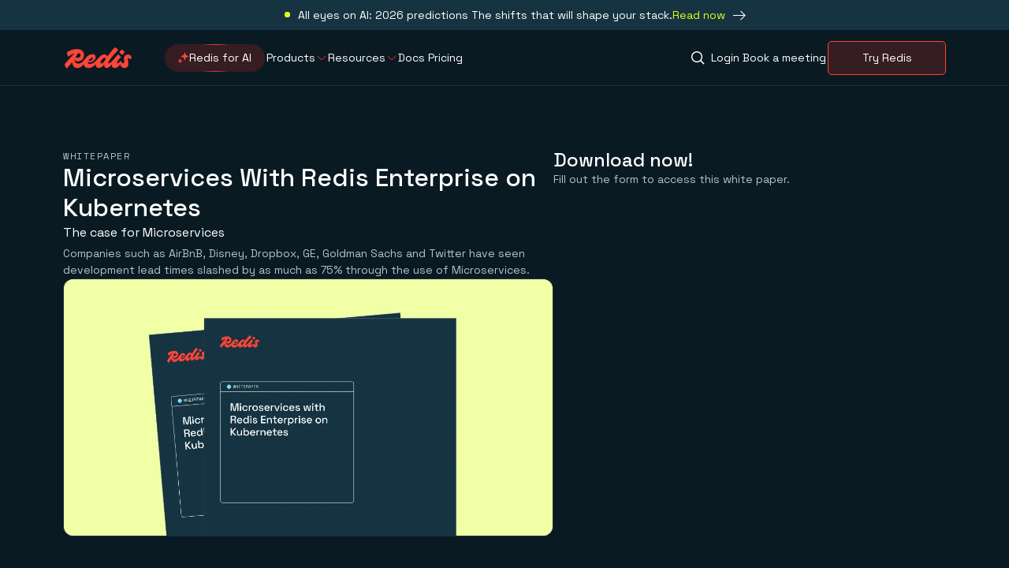

--- FILE ---
content_type: text/html; charset=utf-8
request_url: https://redis.io/resources/microservices-on-kubernetes/
body_size: 109220
content:
<!DOCTYPE html><html lang="en-US"><head><meta charSet="utf-8"/><meta name="viewport" content="width=device-width, initial-scale=1"/><link rel="stylesheet" href="/_next/static/css/bf6a37a7af46df8a.css?dpl=dpl_BAj3qWEtrgV4ft4XvEFrXgATk2xf" data-precedence="next"/><link rel="stylesheet" href="/_next/static/css/a63f6ab6ef4b2935.css?dpl=dpl_BAj3qWEtrgV4ft4XvEFrXgATk2xf" data-precedence="next"/><link rel="stylesheet" href="/_next/static/css/4373bf6121df9677.css?dpl=dpl_BAj3qWEtrgV4ft4XvEFrXgATk2xf" data-precedence="next"/><link rel="stylesheet" href="/_next/static/css/3b0659f7714ffcdf.css?dpl=dpl_BAj3qWEtrgV4ft4XvEFrXgATk2xf" data-precedence="next"/><link rel="stylesheet" href="/_next/static/css/49be2de586598768.css?dpl=dpl_BAj3qWEtrgV4ft4XvEFrXgATk2xf" data-precedence="next"/><link rel="stylesheet" href="/_next/static/css/6eb27bf6ff3f9345.css?dpl=dpl_BAj3qWEtrgV4ft4XvEFrXgATk2xf" data-precedence="next"/><link rel="stylesheet" href="/_next/static/css/8a9f7598e7bfff7e.css?dpl=dpl_BAj3qWEtrgV4ft4XvEFrXgATk2xf" data-precedence="next"/><link rel="stylesheet" href="/_next/static/css/1242e8eab7ac6526.css?dpl=dpl_BAj3qWEtrgV4ft4XvEFrXgATk2xf" data-precedence="next"/><link rel="stylesheet" href="/_next/static/css/a6530c06470a18ed.css?dpl=dpl_BAj3qWEtrgV4ft4XvEFrXgATk2xf" data-precedence="next"/><link rel="stylesheet" href="/_next/static/css/323cdac62302d244.css?dpl=dpl_BAj3qWEtrgV4ft4XvEFrXgATk2xf" data-precedence="next"/><link rel="stylesheet" href="/_next/static/css/ecde8dd4b715d2f6.css?dpl=dpl_BAj3qWEtrgV4ft4XvEFrXgATk2xf" data-precedence="next"/><link rel="preload" as="script" fetchPriority="low" href="/_next/static/chunks/webpack-c5195617eee1b9d9.js?dpl=dpl_BAj3qWEtrgV4ft4XvEFrXgATk2xf"/><script src="/_next/static/chunks/bf6a786c-cfbf37b2d1a83598.js?dpl=dpl_BAj3qWEtrgV4ft4XvEFrXgATk2xf" async=""></script><script src="/_next/static/chunks/831-5abd50e8e0c43745.js?dpl=dpl_BAj3qWEtrgV4ft4XvEFrXgATk2xf" async=""></script><script src="/_next/static/chunks/main-app-875083729025e230.js?dpl=dpl_BAj3qWEtrgV4ft4XvEFrXgATk2xf" async=""></script><script src="/_next/static/chunks/f8025e75-70dd24313a34b4cc.js?dpl=dpl_BAj3qWEtrgV4ft4XvEFrXgATk2xf" async=""></script><script src="/_next/static/chunks/c36f3faa-8e1fcdc6aded494d.js?dpl=dpl_BAj3qWEtrgV4ft4XvEFrXgATk2xf" async=""></script><script src="/_next/static/chunks/2170a4aa-5f37fbbd2c4613dd.js?dpl=dpl_BAj3qWEtrgV4ft4XvEFrXgATk2xf" async=""></script><script src="/_next/static/chunks/7895-4970e1be7a4a9aae.js?dpl=dpl_BAj3qWEtrgV4ft4XvEFrXgATk2xf" async=""></script><script src="/_next/static/chunks/8568-66a007d853c878b6.js?dpl=dpl_BAj3qWEtrgV4ft4XvEFrXgATk2xf" async=""></script><script src="/_next/static/chunks/1453-6423d9ff855034c2.js?dpl=dpl_BAj3qWEtrgV4ft4XvEFrXgATk2xf" async=""></script><script src="/_next/static/chunks/5300-33a7d3c8bf720fd1.js?dpl=dpl_BAj3qWEtrgV4ft4XvEFrXgATk2xf" async=""></script><script src="/_next/static/chunks/app/%5Blang%5D/page-18a910adcb1e91ca.js?dpl=dpl_BAj3qWEtrgV4ft4XvEFrXgATk2xf" async=""></script><script src="/_next/static/chunks/8667-6d4eace20d4e84cb.js?dpl=dpl_BAj3qWEtrgV4ft4XvEFrXgATk2xf" async=""></script><script src="/_next/static/chunks/575-625af79a3dfc901b.js?dpl=dpl_BAj3qWEtrgV4ft4XvEFrXgATk2xf" async=""></script><script src="/_next/static/chunks/app/layout-8041a1f89635f525.js?dpl=dpl_BAj3qWEtrgV4ft4XvEFrXgATk2xf" async=""></script><link rel="preload" href="https://client-registry.mutinycdn.com/personalize/client/bfbc97d1462e0101.js" as="script"/><link rel="preload" href="https://www.googletagmanager.com/gtm.js?id=GTM-TKZ6J9R" as="script"/><link rel="preload" href="https://consent.trustarc.com/notice?domain=redis.com&amp;c=teconsent&amp;js=nj&amp;noticeType=bb&amp;text=true&amp;gtm=1" as="script"/><meta name="theme-color" content="#FFF"/><title>Microservices with Redis Enterprise on Kubernetes</title><meta name="description" content="Are you adopting a microservices architecture, as a part of your application modernization effort or digital transformation journey? Do you understand the typical data problems you are likely to encounter, why are they different, and how can they be overcome? Read on for answers to your questions."/><meta name="application-name" content="Redis"/><meta name="author" content="Redis"/><meta name="generator" content="Redis"/><meta name="referrer" content="origin-when-cross-origin"/><meta name="creator" content="Redis"/><meta name="publisher" content="Redis"/><meta name="robots" content="index, follow"/><meta name="googlebot" content="index, follow, max-video-preview:-1, max-image-preview:large, max-snippet:-1"/><link rel="canonical" href="https://redis.io/resources/microservices-on-kubernetes/"/><meta name="format-detection" content="telephone=no, address=no, email=no"/><meta name="ahrefs-site-verification" content="e2ef51ac3cec223624a89ee7790eda482d23374870bff86fe0e0c599b8de4b51"/><meta property="og:title" content="Microservices with Redis Enterprise on Kubernetes"/><meta property="og:description" content="Are you adopting a microservices architecture, as a part of your application modernization effort or digital transformation journey? Do you understand the typical data problems you are likely to encounter, why are they different, and how can they be overcome? Read on for answers to your questions."/><meta property="og:url" content="https://redis.io/resources/microservices-on-kubernetes/"/><meta property="og:site_name" content="Redis"/><meta property="og:locale" content="en_US"/><meta property="og:image" content="https://cdn.sanity.io/images/sy1jschh/production/4e7766bec18f600d7472b584c5a49d1347c3d106-1200x628.png"/><meta property="og:image:width" content="1200"/><meta property="og:image:height" content="630"/><meta property="og:type" content="website"/><meta name="twitter:card" content="summary_large_image"/><meta name="twitter:title" content="Microservices with Redis Enterprise on Kubernetes"/><meta name="twitter:description" content="Are you adopting a microservices architecture, as a part of your application modernization effort or digital transformation journey? Do you understand the typical data problems you are likely to encounter, why are they different, and how can they be overcome? Read on for answers to your questions."/><meta name="twitter:image" content="https://cdn.sanity.io/images/sy1jschh/production/4e7766bec18f600d7472b584c5a49d1347c3d106-1200x628.png"/><meta name="twitter:image:width" content="1200"/><meta name="twitter:image:height" content="630"/><link rel="icon" href="/favicon.ico" type="image/x-icon" sizes="16x16"/><link rel="icon" href="/icon.png?306aa16e3a9db3c0" type="image/png" sizes="1028x1028"/><link rel="apple-touch-icon" href="/apple-icon.png?b1dad6ebc6bf461a" type="image/png" sizes="180x180"/><meta name="next-size-adjust"/><script>(self.__next_s=self.__next_s||[]).push([0,{"children":"(function(){var a=window.mutiny=window.mutiny||{};if(!window.mutiny.client){a.client={_queue:{}};var b=[\"identify\",\"trackConversion\"];var c=[].concat(b,[\"defaultOptOut\",\"optOut\",\"optIn\"]);var d=function factory(c){return function(){for(var d=arguments.length,e=new Array(d),f=0;f<d;f++){e[f]=arguments[f]}a.client._queue[c]=a.client._queue[c]||[];if(b.includes(c)){return new Promise(function(b,d){a.client._queue[c].push({args:e,resolve:b,reject:d})})}else{a.client._queue[c].push({args:e})}}};c.forEach(function(b){a.client[b]=d(b)})}})();","id":"mutiny-loader"}])</script><script>(self.__next_s=self.__next_s||[]).push(["https://client-registry.mutinycdn.com/personalize/client/bfbc97d1462e0101.js",{"data-cfasync":"false"}])</script><script src="/_next/static/chunks/polyfills-42372ed130431b0a.js?dpl=dpl_BAj3qWEtrgV4ft4XvEFrXgATk2xf" noModule=""></script></head><body class="__variable_bd0331 __variable_48cfcd __variable_e8b655"><!--$--><!--/$--><!--$--><!--/$--><a id="home" tabindex="-1"></a><nav id="skip-links" aria-label="Skip to links" class="styles_accessibilityMenu__0luIO"><span class="styles_label__5Ve1B">Skip to:</span><ul><li><a href="/" class="styles_link__Lrmgx" tabindex="0" aria-label="Skip to Home">Home</a></li><li><a href="#content" class="styles_link__Lrmgx" tabindex="0" aria-label="Skip to Content">Content</a></li><li><a href="#footer" class="styles_link__Lrmgx" tabindex="0" aria-label="Skip to Footer navigation">Footer navigation</a></li></ul></nav><div class="styles_wrapper__jPK_1" data-theme="dusk"><div class="styles_container__ImQx_ styles_contentContainer__P4Ms1"><div class="styles_content__FnCYy"><p class="styles_text__Pngqw styles_variant_body__cB6dZ styles_color_themeColor__uVz56 styles_size_sm__d33LW styles_weight_regular__wOE6F styles_textAlignment_left__BeDHH styles_spacing_xl__NemB6">All eyes on AI: 2026 predictions The shifts that will shape your stack.</p></div><a href="http://redis.io/2026-predictions/" rel="noopener nofollow noreferrer" class="styles_button__YDNft styles_button__ClN9y" target="_blank" tabindex="0"><span class="styles_text__Pngqw styles_variant_inherit__xc2dB styles_color_themeFgTagline__AJIoH styles_size_sm__d33LW styles_weight_regular__wOE6F styles_textAlignment_left__BeDHH">Read now</span><figure class="styles_buttonIconContainer__n_IGW"><span class="styles_icon__6IWTa styles_color_themeFgDefault__VbDp_ styles_buttonIcon__YfmHp"><svg xmlns="http://www.w3.org/2000/svg" viewBox="0 0 28 13"><path fill="currentColor" fill-rule="nonzero" d="m21.84 12.09 6.046-6.045L21.84 0l-.796.79 4.696 4.689H0v1.133h25.74l-4.696 4.69z"></path></svg></span></figure></a></div></div><header id="main-header" data-theme="midnight" class="styles_header__1Ps44 styles_atTop__3jZAB"><div class="styles_container__ImQx_ styles_container__ZhyxP"><a class="styles_button__YDNft styles_logo__DyCdR styles_logo__RM427 styles_variant_content__N47qP" target="_self" tabindex="0" aria-label="Redis" href="/"><svg xmlns="http://www.w3.org/2000/svg" fill="none" viewBox="0 0 85 27"><path fill="#FF4438" fill-rule="evenodd" d="M75.29 13.813c0-2.968 2.2-4.69 4.947-4.69 2.052 0 3.884.99 4.763 3.444-.257 1.245-1.795 2.638-2.455 2.858-.55-1.173-1.172-1.869-1.758-1.869-.733 0-.77.513-.77 1.172 0 .467.134 1.155.295 1.983.243 1.25.548 2.82.548 4.43 0 2.93-2.052 5.092-5.203 5.092-2.885 0-4.48-1.892-5.19-4.913-1.885 3.377-4.641 4.913-6.754 4.913-3.302 0-4.08-2.441-4-4.917-1.328 2.345-3.882 4.917-6.331 4.917-2.501 0-3.384-2.177-3.182-4.712-1.498 2.791-4.208 4.712-6.82 4.712-2.836 0-4.239-2.252-3.785-5.044-1.907 2.344-5.458 5.044-9.149 5.044-4.209 0-6.04-2.27-6.258-5.114-2.031 3.256-4.77 5.224-8.03 5.224-4.709 0-6.393-4.187-6.638-7.611a111 111 0 0 1-6.113 7.464c-.256.257-.476.403-.732.403C1.832 26.6.11 22.862 0 21.47c.723-1.121 5.281-6.13 8.95-10.161 1.29-1.417 2.471-2.714 3.336-3.679-2.247.678-4.564 2.03-7.486 4.132-.513.366-1.942-2.968-1.906-5.533 3.371-2.49 8.5-4.066 12.64-4.066 5.79 0 9.123 3.224 9.123 7.694 0 3.737-3.114 7.84-7.657 7.987-2.362.061-3.876-1.265-4.65-2.902.092 2.532 1.409 5.65 4.943 5.65 3.853 0 5.704-2.326 8.463-5.795q.269-.339.55-.69c2.345-2.895 5.056-5.46 9.013-5.46 2.418 0 4.067 1.503 4.067 3.774 0 2.748-3.224 6.558-7.73 6.558-.77 0-1.472-.101-2.064-.301q-.024.173-.025.338c0 1.282.476 2.052 2.565 2.052 3.077 0 5.971-1.832 9.489-6.119 3.444-4.213 6.045-6.045 8.793-6.045 1.855 0 3.262 1.005 3.883 2.698C57.98 6.283 61.104 2.514 63.75 0c2.601 1.1 4.47 3.26 3.957 3.7-1.942 1.76-8.427 8.83-10.991 13.044-.66 1.099-1.283 2.308-1.283 2.894 0 .55.33.733.696.733 1.76 0 5.289-4.156 8.336-7.746 1.138-1.34 2.209-2.602 3.095-3.539 2.052.843 4.14 2.638 3.627 3.261-2.71 3.224-4.762 5.862-4.762 7.364 0 .403.146.66.696.66 1.026 0 1.978-.916 3.554-2.858.33-.403.732-.403.989.22.696 1.685 1.722 2.601 2.528 2.601.952 0 1.429-.843 1.429-2.125 0-.876-.107-1.895-.2-2.772-.069-.664-.13-1.246-.13-1.624m-59.096-.477c1.942 0 4.067-1.062 4.067-3.224 0-1.312-.814-2.521-2.99-2.89l-.342.535c-1.106 1.729-2.149 3.359-3.2 4.953.63.354 1.427.626 2.465.626m19.638.66c0-.587-.367-.99-.953-.99-1.47 0-3.687 2.063-4.73 4.055.385.15.837.232 1.323.232 2.601 0 4.36-1.978 4.36-3.297m9.636 5.312c0 .66.366 1.1 1.135 1.1 2.382 0 5.35-4.324 5.35-6.083 0-.732-.403-1.172-1.063-1.172-2.162 0-5.422 4.103-5.422 6.155M76.06 6.082c-.843 1.392-2.125 2.968-2.601 3.444-2.199-.916-4.25-2.748-3.957-3.26.806-1.43 2.125-2.968 2.601-3.445 2.198.916 4.25 2.785 3.957 3.261" clip-rule="evenodd"></path></svg></a><nav class="styles_container__JJpaD styles_headerNavDesktop__Czv2V"><div class="styles_leftNav__Qk_jq"><a class="styles_button__YDNft styles_featuredButton__zj76v styles_size_sm__coszi styles_variant_pill__TyvvY styles_theme_primary__DcBNu" target="_self" tabindex="0" href="/redis-for-ai/"><svg xmlns="http://www.w3.org/2000/svg" preserveAspectRatio="none" class="styles_path__783Mk" width="100%" height="100%"><rect fill="none" width="100%" height="100%" rx="200" ry="200"></rect></svg><div class="styles_circleContainer__JKTvt"><div class="styles_circleMover__l86dQ" style="transform:translateX(0px) translateY(0px) translateX(-50%) translateY(-50%)"><div class="styles_circle__Ky5nK"></div></div></div><div class="styles_featuredButtonContent__DVHK_"><figure class="styles_featuredButtonIconContainer__s1kUE styles_theme_midnight__brLAf"><span class="styles_featuredButtonIcon__qmKlU"><svg viewBox="0 0 16 16" fill="none" width="16" height="16" xmlns="http://www.w3.org/2000/svg"><path d="M4.82825 9.68706C4.71549 9.38235 4.28451 9.38235 4.17175 9.68706L3.61053 11.2037C3.57508 11.2995 3.49955 11.3751 3.40375 11.4105L1.88708 11.9717C1.58236 12.0845 1.58236 12.5155 1.88708 12.6282L3.40375 13.1895C3.49955 13.2249 3.57508 13.3004 3.61053 13.3962L4.17175 14.9129C4.28451 15.2176 4.71549 15.2176 4.82825 14.9129L5.38947 13.3962C5.42492 13.3004 5.50045 13.2249 5.59625 13.1895L7.11292 12.6282C7.41764 12.5155 7.41764 12.0845 7.11292 11.9717L5.59625 11.4105C5.50045 11.3751 5.42492 11.2995 5.38947 11.2037L4.82825 9.68706Z" fill="currentColor"></path><path d="M10.7282 1.68707C10.6155 1.38235 10.1845 1.38235 10.0718 1.68706L8.94334 4.73654C8.90789 4.83235 8.83236 4.90788 8.73656 4.94333L5.68708 6.07174C5.38236 6.18449 5.38236 6.61548 5.68708 6.72824L8.73656 7.85665C8.83236 7.8921 8.90789 7.96763 8.94334 8.06343L10.0718 11.1129C10.1845 11.4176 10.6155 11.4176 10.7282 11.1129L11.8567 8.06343C11.8921 7.96763 11.9676 7.8921 12.0634 7.85665L15.1129 6.72824C15.4176 6.61548 15.4176 6.18449 15.1129 6.07174L12.0634 4.94333C11.9676 4.90788 11.8921 4.83235 11.8567 4.73654L10.7282 1.68707Z" fill="currentColor"></path></svg></span></figure><span class="styles_text__Pngqw styles_variant_body__cB6dZ styles_color_white__I3Y0J styles_weight_regular__wOE6F styles_textAlignment_left__BeDHH styles_buttonText__3xbJn">Redis for AI</span></div></a><ul class="styles_navItems__t1c7F"><li class="styles_container__P49ny"><a class="styles_button__YDNft" target="_self" tabindex="0" aria-haspopup="true" aria-expanded="false" href="#"><span class="styles_text__Pngqw styles_variant_body__cB6dZ styles_color_themeFgDefault__wFttw styles_size_rg__mBWo5 styles_weight_regular__wOE6F styles_textAlignment_left__BeDHH styles_text__uPd1_">Products</span></a><span class="styles_icon__6IWTa styles_color_primary500__zAwJb styles_chevronDown__KyCVZ"><svg xmlns="http://www.w3.org/2000/svg" fill="none" viewBox="0 0 12 6"><path fill="currentColor" fill-rule="evenodd" d="M5.293 6 .646 1.354l.708-.708L6 5.293 10.647.646l.707.708L6.707 6z" clip-rule="evenodd"></path></svg></span><div class="styles_container__P06w_ header-nav-item-dropdown"><div class="styles_subcontainer__dXETM header-nav-item-dropdown-subcontainer"><div class="styles_dropdownCol__d_d__"><div class="styles_navLinkGroup__CYfHX styles_theme_midnight__97H09"><span class="styles_text__Pngqw styles_variant_tertiary__bSqZk styles_color_themeFgDefault__wFttw styles_size_sm__d33LW styles_weight_medium__pp5xw styles_textTransform_uppercase__CeI9W styles_textAlignment_left__BeDHH styles_navLinkGroupTitle__AvsPz styles_borderBottom__bHfP1">Products</span><ul class="styles_navSublinks__c48ht"><li class="styles_navSublinkItem__SQlVL"><a class="styles_button__YDNft styles_navSublink__lVBbs styles_hasIcon__WLOjH" target="_self" tabindex="-1" href="/cloud/"><figure class="styles_navSublinkItemIconContainer__xsDvU"><div><img alt="Redis Cloud" loading="lazy" width="64" height="64" decoding="async" data-nimg="1" style="color:transparent" src="https://cdn.sanity.io/images/sy1jschh/production/5f60e1427a8be962bb08ee8764c012b5e1f654f4-64x64.svg"/></div></figure><p class="styles_navSublinkItemText__B_DBk"><span class="styles_text__Pngqw styles_variant_body__cB6dZ styles_color_themeFgDefault__wFttw styles_size_rg__mBWo5 styles_weight_medium__pp5xw styles_textAlignment_left__BeDHH styles_navSublinkTitle__dwbaa">Redis Cloud</span><span class="styles_text__Pngqw styles_variant_body__cB6dZ styles_color_themeFgMuted__RT0fh styles_size_xs__jdj48 styles_weight_regular__wOE6F styles_textAlignment_left__BeDHH">Fully managed and integrated with Google Cloud, Azure, and AWS</span></p></a></li><li class="styles_navSublinkItem__SQlVL"><a class="styles_button__YDNft styles_navSublink__lVBbs styles_hasIcon__WLOjH" target="_self" tabindex="-1" href="/software/"><figure class="styles_navSublinkItemIconContainer__xsDvU"><div><img alt="Redis Software 64px" loading="lazy" width="64" height="64" decoding="async" data-nimg="1" style="color:transparent" src="https://cdn.sanity.io/images/sy1jschh/production/6e8022b300501627786cac386f00b9caa6a3a43b-64x64.svg"/></div></figure><p class="styles_navSublinkItemText__B_DBk"><span class="styles_text__Pngqw styles_variant_body__cB6dZ styles_color_themeFgDefault__wFttw styles_size_rg__mBWo5 styles_weight_medium__pp5xw styles_textAlignment_left__BeDHH styles_navSublinkTitle__dwbaa">Redis Software</span><span class="styles_text__Pngqw styles_variant_body__cB6dZ styles_color_themeFgMuted__RT0fh styles_size_xs__jdj48 styles_weight_regular__wOE6F styles_textAlignment_left__BeDHH">Self-managed software with enterprise-grade compliance and reliability</span></p></a></li><li class="styles_navSublinkItem__SQlVL"><a class="styles_button__YDNft styles_navSublink__lVBbs styles_hasIcon__WLOjH" target="_self" tabindex="-1" href="/open-source/"><figure class="styles_navSublinkItemIconContainer__xsDvU"><div><img alt="Redis Open Source" loading="lazy" width="64" height="64" decoding="async" data-nimg="1" style="color:transparent" src="https://cdn.sanity.io/images/sy1jschh/production/378b62e5358b1546ba6d1c7561379a188fb33e1c-64x64.svg"/></div></figure><p class="styles_navSublinkItemText__B_DBk"><span class="styles_text__Pngqw styles_variant_body__cB6dZ styles_color_themeFgDefault__wFttw styles_size_rg__mBWo5 styles_weight_medium__pp5xw styles_textAlignment_left__BeDHH styles_navSublinkTitle__dwbaa">Redis Open Source</span><span class="styles_text__Pngqw styles_variant_body__cB6dZ styles_color_themeFgMuted__RT0fh styles_size_xs__jdj48 styles_weight_regular__wOE6F styles_textAlignment_left__BeDHH">In-memory database for caching &amp; streaming</span></p></a></li><li class="styles_navSublinkItem__SQlVL"><a class="styles_button__YDNft styles_navSublink__lVBbs styles_hasIcon__WLOjH" target="_self" tabindex="-1" href="/redis-for-ai/"><figure class="styles_navSublinkItemIconContainer__xsDvU"><div><img alt="Redis for AI" loading="lazy" width="64" height="64" decoding="async" data-nimg="1" style="color:transparent" src="https://cdn.sanity.io/images/sy1jschh/production/47f07acfc279b313a7a56126f142736d67092c5b-64x64.svg"/></div></figure><p class="styles_navSublinkItemText__B_DBk"><span class="styles_text__Pngqw styles_variant_body__cB6dZ styles_color_themeFgDefault__wFttw styles_size_rg__mBWo5 styles_weight_medium__pp5xw styles_textAlignment_left__BeDHH styles_navSublinkTitle__dwbaa">Redis for AI</span><span class="styles_text__Pngqw styles_variant_body__cB6dZ styles_color_themeFgMuted__RT0fh styles_size_xs__jdj48 styles_weight_regular__wOE6F styles_textAlignment_left__BeDHH">Faster GenAI apps start here</span></p></a></li></ul></div></div><div class="styles_featuredNavLinks__GBiwA"><div class="styles_navLinkGroup__CYfHX styles_theme_midnight__97H09"><span class="styles_text__Pngqw styles_variant_tertiary__bSqZk styles_color_themeFgDefault__wFttw styles_size_sm__d33LW styles_weight_medium__pp5xw styles_textTransform_uppercase__CeI9W styles_textAlignment_left__BeDHH styles_navLinkGroupTitle__AvsPz styles_borderBottom__bHfP1">Tools</span><ul class="styles_navSublinks__c48ht styles_featured__DbTlb"><li class="styles_navSublinkItem__SQlVL"><a class="styles_button__YDNft styles_navSublink__lVBbs" target="_self" tabindex="-1" href="/langcache/"><p class="styles_navSublinkItemText__B_DBk"><span class="styles_text__Pngqw styles_variant_body__cB6dZ styles_color_themeFgDefault__wFttw styles_size_rg__mBWo5 styles_weight_medium__pp5xw styles_textAlignment_left__BeDHH styles_navSublinkTitle__dwbaa">Redis LangCache</span></p></a></li><li class="styles_navSublinkItem__SQlVL"><a class="styles_button__YDNft styles_navSublink__lVBbs" target="_self" tabindex="-1" href="/insight/"><p class="styles_navSublinkItemText__B_DBk"><span class="styles_text__Pngqw styles_variant_body__cB6dZ styles_color_themeFgDefault__wFttw styles_size_rg__mBWo5 styles_weight_medium__pp5xw styles_textAlignment_left__BeDHH styles_navSublinkTitle__dwbaa">Redis Insight</span></p></a></li><li class="styles_navSublinkItem__SQlVL"><a class="styles_button__YDNft styles_navSublink__lVBbs" target="_self" tabindex="-1" href="/data-integration/"><p class="styles_navSublinkItemText__B_DBk"><span class="styles_text__Pngqw styles_variant_body__cB6dZ styles_color_themeFgDefault__wFttw styles_size_rg__mBWo5 styles_weight_medium__pp5xw styles_textAlignment_left__BeDHH styles_navSublinkTitle__dwbaa">Redis Data Integration</span></p></a></li><li class="styles_navSublinkItem__SQlVL"><a class="styles_button__YDNft styles_navSublink__lVBbs" target="_self" tabindex="-1" href="/docs/latest/develop/clients/"><p class="styles_navSublinkItemText__B_DBk"><span class="styles_text__Pngqw styles_variant_body__cB6dZ styles_color_themeFgDefault__wFttw styles_size_rg__mBWo5 styles_weight_medium__pp5xw styles_textAlignment_left__BeDHH styles_navSublinkTitle__dwbaa">Clients &amp; Connectors</span></p></a></li></ul></div><div class="styles_navLinkGroup__CYfHX styles_theme_midnight__97H09"><span class="styles_text__Pngqw styles_variant_tertiary__bSqZk styles_color_themeFgDefault__wFttw styles_size_sm__d33LW styles_weight_medium__pp5xw styles_textTransform_uppercase__CeI9W styles_textAlignment_left__BeDHH styles_navLinkGroupTitle__AvsPz">Get Redis</span><a class="styles_button__YDNft styles_navLinkGroupButton__NRjtf styles_size_md__IcSmW styles_variant_rounded__P39GK styles_theme_secondary__G_3_u" target="_self" tabindex="-1" href="/downloads/"><span class="styles_text__Pngqw styles_variant_inherit__xc2dB styles_color_inherit__QrOD5 styles_size_md__bSHKS styles_weight_regular__wOE6F styles_textAlignment_left__BeDHH">Downloads</span></a></div></div></div><div class="styles_wrapper__uyh0r" data-theme="dusk"><div class="styles_container__ImQx_ styles_contentContainer__xt5AO"><div class="styles_contentWrapper__GXd4_"><div class="styles_imageContainer__94pGQ"><img alt="" loading="lazy" width="375" height="52" decoding="async" data-nimg="1" style="color:transparent" srcSet="https://cdn.sanity.io/images/sy1jschh/production/7e747f6e1caca84fd38e13b1903420bc77d9fa72-375x52.png?h=53&amp;w=384&amp;auto=format&amp;fit=min 1x, https://cdn.sanity.io/images/sy1jschh/production/7e747f6e1caca84fd38e13b1903420bc77d9fa72-375x52.png?h=104&amp;w=750&amp;auto=format&amp;fit=min 2x" src="https://cdn.sanity.io/images/sy1jschh/production/7e747f6e1caca84fd38e13b1903420bc77d9fa72-375x52.png?h=104&amp;w=750&amp;auto=format&amp;fit=min"/></div></div><a href="https://events.redis.io/wb-predictions-2026" rel="noopener nofollow noreferrer" class="styles_button__YDNft styles_button__zrkMU styles_size_md__IcSmW styles_variant_rounded__P39GK styles_theme_primary__DcBNu" target="_blank" tabindex="0"><span class="styles_text__Pngqw styles_variant_body__cB6dZ styles_color_themeFgDefault__wFttw styles_size_rg__mBWo5 styles_weight_regular__wOE6F styles_textAlignment_left__BeDHH styles_buttonText__bOTCX">Register Now</span></a></div></div></div></li><li class="styles_container__P49ny"><a class="styles_button__YDNft" target="_self" tabindex="0" aria-haspopup="true" aria-expanded="false" href="#"><span class="styles_text__Pngqw styles_variant_body__cB6dZ styles_color_themeFgDefault__wFttw styles_size_rg__mBWo5 styles_weight_regular__wOE6F styles_textAlignment_left__BeDHH styles_text__uPd1_">Resources</span></a><span class="styles_icon__6IWTa styles_color_primary500__zAwJb styles_chevronDown__KyCVZ"><svg xmlns="http://www.w3.org/2000/svg" fill="none" viewBox="0 0 12 6"><path fill="currentColor" fill-rule="evenodd" d="M5.293 6 .646 1.354l.708-.708L6 5.293 10.647.646l.707.708L6.707 6z" clip-rule="evenodd"></path></svg></span><div class="styles_container__P06w_ header-nav-item-dropdown"><div class="styles_subcontainer__dXETM header-nav-item-dropdown-subcontainer"><div class="styles_dropdownCol__d_d__"><div class="styles_navLinkGroup__CYfHX styles_theme_midnight__97H09"><span class="styles_text__Pngqw styles_variant_tertiary__bSqZk styles_color_themeFgDefault__wFttw styles_size_sm__d33LW styles_weight_medium__pp5xw styles_textTransform_uppercase__CeI9W styles_textAlignment_left__BeDHH styles_navLinkGroupTitle__AvsPz styles_borderBottom__bHfP1">Learn</span><ul class="styles_navSublinks__c48ht styles_threeCol__SA2Hx"><li class="styles_navSublinkItem__SQlVL"><a class="styles_button__YDNft styles_navSublink__lVBbs" target="_self" tabindex="-1" href="/tutorials/"><p class="styles_navSublinkItemText__B_DBk"><span class="styles_text__Pngqw styles_variant_body__cB6dZ styles_color_themeFgDefault__wFttw styles_size_rg__mBWo5 styles_weight_medium__pp5xw styles_textAlignment_left__BeDHH styles_navSublinkTitle__dwbaa">Tutorials</span></p></a></li><li class="styles_navSublinkItem__SQlVL"><a class="styles_button__YDNft styles_navSublink__lVBbs" target="_self" tabindex="-1" href="/docs/get-started/"><p class="styles_navSublinkItemText__B_DBk"><span class="styles_text__Pngqw styles_variant_body__cB6dZ styles_color_themeFgDefault__wFttw styles_size_rg__mBWo5 styles_weight_medium__pp5xw styles_textAlignment_left__BeDHH styles_navSublinkTitle__dwbaa">Quick starts</span></p></a></li><li class="styles_navSublinkItem__SQlVL"><a class="styles_button__YDNft styles_navSublink__lVBbs" target="_self" tabindex="-1" href="/docs/latest/commands/"><p class="styles_navSublinkItemText__B_DBk"><span class="styles_text__Pngqw styles_variant_body__cB6dZ styles_color_themeFgDefault__wFttw styles_size_rg__mBWo5 styles_weight_medium__pp5xw styles_textAlignment_left__BeDHH styles_navSublinkTitle__dwbaa">Commands</span></p></a></li><li class="styles_navSublinkItem__SQlVL"><a href="https://university.redis.io/academy" rel="noopener nofollow noreferrer" class="styles_button__YDNft styles_navSublink__lVBbs" target="_blank" tabindex="-1"><p class="styles_navSublinkItemText__B_DBk"><span class="styles_text__Pngqw styles_variant_body__cB6dZ styles_color_themeFgDefault__wFttw styles_size_rg__mBWo5 styles_weight_medium__pp5xw styles_textAlignment_left__BeDHH styles_navSublinkTitle__dwbaa">University</span></p></a></li><li class="styles_navSublinkItem__SQlVL"><a href="https://support.redislabs.com" rel="noopener nofollow noreferrer" class="styles_button__YDNft styles_navSublink__lVBbs" target="_blank" tabindex="-1"><p class="styles_navSublinkItemText__B_DBk"><span class="styles_text__Pngqw styles_variant_body__cB6dZ styles_color_themeFgDefault__wFttw styles_size_rg__mBWo5 styles_weight_medium__pp5xw styles_textAlignment_left__BeDHH styles_navSublinkTitle__dwbaa">Knowledge Base</span></p></a></li><li class="styles_navSublinkItem__SQlVL"><a class="styles_button__YDNft styles_navSublink__lVBbs" target="_self" tabindex="-1" href="/resources/"><p class="styles_navSublinkItemText__B_DBk"><span class="styles_text__Pngqw styles_variant_body__cB6dZ styles_color_themeFgDefault__wFttw styles_size_rg__mBWo5 styles_weight_medium__pp5xw styles_textAlignment_left__BeDHH styles_navSublinkTitle__dwbaa">Resource Center</span></p></a></li><li class="styles_navSublinkItem__SQlVL"><a class="styles_button__YDNft styles_navSublink__lVBbs" target="_self" tabindex="-1" href="/blog/"><p class="styles_navSublinkItemText__B_DBk"><span class="styles_text__Pngqw styles_variant_body__cB6dZ styles_color_themeFgDefault__wFttw styles_size_rg__mBWo5 styles_weight_medium__pp5xw styles_textAlignment_left__BeDHH styles_navSublinkTitle__dwbaa">Blog</span></p></a></li><li class="styles_navSublinkItem__SQlVL"><a class="styles_button__YDNft styles_navSublink__lVBbs" target="_self" tabindex="-1" href="/demo-center/"><p class="styles_navSublinkItemText__B_DBk"><span class="styles_text__Pngqw styles_variant_body__cB6dZ styles_color_themeFgDefault__wFttw styles_size_rg__mBWo5 styles_weight_medium__pp5xw styles_textAlignment_left__BeDHH styles_navSublinkTitle__dwbaa">Demo Center</span></p></a></li><li class="styles_navSublinkItem__SQlVL"><a class="styles_button__YDNft styles_navSublink__lVBbs" target="_self" tabindex="-1" href="/dev/"><p class="styles_navSublinkItemText__B_DBk"><span class="styles_text__Pngqw styles_variant_body__cB6dZ styles_color_themeFgDefault__wFttw styles_size_rg__mBWo5 styles_weight_medium__pp5xw styles_textAlignment_left__BeDHH styles_navSublinkTitle__dwbaa">Developer Hub</span></p></a></li></ul></div><div class="styles_navLinkGroup__CYfHX styles_theme_midnight__97H09"><span class="styles_text__Pngqw styles_variant_tertiary__bSqZk styles_color_themeFgDefault__wFttw styles_size_sm__d33LW styles_weight_medium__pp5xw styles_textTransform_uppercase__CeI9W styles_textAlignment_left__BeDHH styles_navLinkGroupTitle__AvsPz styles_borderBottom__bHfP1">Connect</span><ul class="styles_navSublinks__c48ht styles_threeCol__SA2Hx"><li class="styles_navSublinkItem__SQlVL"><a class="styles_button__YDNft styles_navSublink__lVBbs" target="_self" tabindex="-1" href="/customers/"><p class="styles_navSublinkItemText__B_DBk"><span class="styles_text__Pngqw styles_variant_body__cB6dZ styles_color_themeFgDefault__wFttw styles_size_rg__mBWo5 styles_weight_medium__pp5xw styles_textAlignment_left__BeDHH styles_navSublinkTitle__dwbaa">Customer Stories</span></p></a></li><li class="styles_navSublinkItem__SQlVL"><a class="styles_button__YDNft styles_navSublink__lVBbs" target="_self" tabindex="-1" href="/partners/"><p class="styles_navSublinkItemText__B_DBk"><span class="styles_text__Pngqw styles_variant_body__cB6dZ styles_color_themeFgDefault__wFttw styles_size_rg__mBWo5 styles_weight_medium__pp5xw styles_textAlignment_left__BeDHH styles_navSublinkTitle__dwbaa">Partners</span></p></a></li><li class="styles_navSublinkItem__SQlVL"><a class="styles_button__YDNft styles_navSublink__lVBbs" target="_self" tabindex="-1" href="/support/"><p class="styles_navSublinkItemText__B_DBk"><span class="styles_text__Pngqw styles_variant_body__cB6dZ styles_color_themeFgDefault__wFttw styles_size_rg__mBWo5 styles_weight_medium__pp5xw styles_textAlignment_left__BeDHH styles_navSublinkTitle__dwbaa">Support</span></p></a></li><li class="styles_navSublinkItem__SQlVL"><a class="styles_button__YDNft styles_navSublink__lVBbs" target="_self" tabindex="-1" href="/community/"><p class="styles_navSublinkItemText__B_DBk"><span class="styles_text__Pngqw styles_variant_body__cB6dZ styles_color_themeFgDefault__wFttw styles_size_rg__mBWo5 styles_weight_medium__pp5xw styles_textAlignment_left__BeDHH styles_navSublinkTitle__dwbaa">Community</span></p></a></li><li class="styles_navSublinkItem__SQlVL"><a class="styles_button__YDNft styles_navSublink__lVBbs" target="_self" tabindex="-1" href="/events/"><p class="styles_navSublinkItemText__B_DBk"><span class="styles_text__Pngqw styles_variant_body__cB6dZ styles_color_themeFgDefault__wFttw styles_size_rg__mBWo5 styles_weight_medium__pp5xw styles_textAlignment_left__BeDHH styles_navSublinkTitle__dwbaa">Events &amp; Webinars</span></p></a></li><li class="styles_navSublinkItem__SQlVL"><a class="styles_button__YDNft styles_navSublink__lVBbs" target="_self" tabindex="-1" href="/services/professional-services/"><p class="styles_navSublinkItemText__B_DBk"><span class="styles_text__Pngqw styles_variant_body__cB6dZ styles_color_themeFgDefault__wFttw styles_size_rg__mBWo5 styles_weight_medium__pp5xw styles_textAlignment_left__BeDHH styles_navSublinkTitle__dwbaa">Professional Services</span></p></a></li></ul></div></div><div class="styles_featuredNavLinks__GBiwA"><div class="styles_navLinkGroup__CYfHX styles_theme_midnight__97H09"><span class="styles_text__Pngqw styles_variant_tertiary__bSqZk styles_color_themeFgDefault__wFttw styles_size_sm__d33LW styles_weight_medium__pp5xw styles_textTransform_uppercase__CeI9W styles_textAlignment_left__BeDHH styles_navLinkGroupTitle__AvsPz styles_borderBottom__bHfP1">Latest</span><ul class="styles_navSublinks__c48ht styles_featured__DbTlb"><li class="styles_navSublinkItem__SQlVL"><a class="styles_button__YDNft styles_navSublink__lVBbs" target="_self" tabindex="-1" href="/new/"><p class="styles_navSublinkItemText__B_DBk"><span class="styles_text__Pngqw styles_variant_body__cB6dZ styles_color_themeFgDefault__wFttw styles_size_rg__mBWo5 styles_weight_medium__pp5xw styles_textAlignment_left__BeDHH styles_navSublinkTitle__dwbaa">Releases</span></p></a></li><li class="styles_navSublinkItem__SQlVL"><a class="styles_button__YDNft styles_navSublink__lVBbs" target="_self" tabindex="-1" href="/company/news/"><p class="styles_navSublinkItemText__B_DBk"><span class="styles_text__Pngqw styles_variant_body__cB6dZ styles_color_themeFgDefault__wFttw styles_size_rg__mBWo5 styles_weight_medium__pp5xw styles_textAlignment_left__BeDHH styles_navSublinkTitle__dwbaa">News &amp; updates</span></p></a></li></ul></div><div class="styles_navLinkGroup__CYfHX styles_theme_midnight__97H09"><span class="styles_text__Pngqw styles_variant_tertiary__bSqZk styles_color_themeFgDefault__wFttw styles_size_sm__d33LW styles_weight_medium__pp5xw styles_textTransform_uppercase__CeI9W styles_textAlignment_left__BeDHH styles_navLinkGroupTitle__AvsPz">Learn how to Build</span><a class="styles_button__YDNft styles_navLinkGroupButton__NRjtf styles_size_md__IcSmW styles_variant_rounded__P39GK styles_theme_secondary__G_3_u" target="_self" tabindex="-1" href="/dev/"><span class="styles_text__Pngqw styles_variant_inherit__xc2dB styles_color_inherit__QrOD5 styles_size_md__bSHKS styles_weight_regular__wOE6F styles_textAlignment_left__BeDHH">Visit our Developer Hub</span></a></div></div></div><div class="styles_wrapper__uyh0r" data-theme="dusk"><div class="styles_container__ImQx_ styles_contentContainer__xt5AO"><div class="styles_contentWrapper__GXd4_"><div class="styles_imageContainer__94pGQ"><img alt="" loading="lazy" width="375" height="52" decoding="async" data-nimg="1" style="color:transparent" srcSet="https://cdn.sanity.io/images/sy1jschh/production/7e747f6e1caca84fd38e13b1903420bc77d9fa72-375x52.png?h=53&amp;w=384&amp;auto=format&amp;fit=min 1x, https://cdn.sanity.io/images/sy1jschh/production/7e747f6e1caca84fd38e13b1903420bc77d9fa72-375x52.png?h=104&amp;w=750&amp;auto=format&amp;fit=min 2x" src="https://cdn.sanity.io/images/sy1jschh/production/7e747f6e1caca84fd38e13b1903420bc77d9fa72-375x52.png?h=104&amp;w=750&amp;auto=format&amp;fit=min"/></div></div><a href="https://events.redis.io/wb-predictions-2026" rel="noopener nofollow noreferrer" class="styles_button__YDNft styles_button__zrkMU styles_size_md__IcSmW styles_variant_rounded__P39GK styles_theme_primary__DcBNu" target="_blank" tabindex="0"><span class="styles_text__Pngqw styles_variant_body__cB6dZ styles_color_themeFgDefault__wFttw styles_size_rg__mBWo5 styles_weight_regular__wOE6F styles_textAlignment_left__BeDHH styles_buttonText__bOTCX">Register Now</span></a></div></div></div></li><li class="styles_container__P49ny"><a class="styles_button__YDNft" target="_self" tabindex="0" aria-haspopup="false" aria-expanded="false" href="/docs/"><span class="styles_text__Pngqw styles_variant_body__cB6dZ styles_color_themeFgDefault__wFttw styles_size_rg__mBWo5 styles_weight_regular__wOE6F styles_textAlignment_left__BeDHH styles_text__uPd1_">Docs</span></a></li><li class="styles_container__P49ny"><a class="styles_button__YDNft" target="_self" tabindex="0" aria-haspopup="false" aria-expanded="false" href="/pricing/"><span class="styles_text__Pngqw styles_variant_body__cB6dZ styles_color_themeFgDefault__wFttw styles_size_rg__mBWo5 styles_weight_regular__wOE6F styles_textAlignment_left__BeDHH styles_text__uPd1_">Pricing</span></a></li></ul></div><ul><li class="styles_buttons__60Y5z"><button aria-label="" type="button" class="styles_button__YDNft styles_variant_pill__TyvvY styles_theme_secondary__G_3_u styles_size_md__IcSmW styles_searchButtonDesktop__lw9_1"><span class="styles_searchButtonContent__Mrb1L"><span class="styles_icon__6IWTa styles_color_themeFgDefault__VbDp_ styles_searchIcon__513qv"><svg xmlns="http://www.w3.org/2000/svg" fill="none" viewBox="0 0 24 24"><path fill="#091A23" fill-rule="evenodd" d="M2 10a8 8 0 1 1 16 0 8 8 0 0 1-16 0m8-10C4.477 0 0 4.477 0 10s4.477 10 10 10c2.401 0 4.6-.842 6.314-2.244l5.717 5.718 1.443-1.443-5.718-5.717A9.94 9.94 0 0 0 20 10c0-5.523-4.477-10-10-10" clip-rule="evenodd"></path></svg></span><span class="styles_text__Pngqw styles_variant_body__cB6dZ styles_color_themeFgDefault__wFttw styles_weight_regular__wOE6F styles_textAlignment_left__BeDHH styles_searchText__PCTMj">Search</span></span></button><a href="https://cloud.redis.io/" rel="noopener nofollow noreferrer" class="styles_button__YDNft styles_secondaryButton__CrVU5 styles_size_md__IcSmW styles_variant_content__N47qP" target="_blank" tabindex="0"><span class="styles_text__Pngqw styles_variant_inherit__xc2dB styles_color_inherit__QrOD5 styles_size_md__bSHKS styles_weight_regular__wOE6F styles_textAlignment_left__BeDHH">Login</span></a><a class="styles_button__YDNft styles_secondaryButton__CrVU5 styles_size_md__IcSmW styles_variant_content__N47qP" target="_self" tabindex="0" href="/meeting/"><span class="styles_text__Pngqw styles_variant_inherit__xc2dB styles_color_inherit__QrOD5 styles_size_md__bSHKS styles_weight_regular__wOE6F styles_textAlignment_left__BeDHH">Book a meeting</span></a><a class="styles_button__YDNft styles_primaryButton__wD5c3 styles_size_md__IcSmW styles_variant_rounded__P39GK styles_theme_primary__DcBNu" target="_self" tabindex="0" href="/try-free/"><span class="styles_text__Pngqw styles_variant_inherit__xc2dB styles_color_inherit__QrOD5 styles_size_md__bSHKS styles_weight_regular__wOE6F styles_textAlignment_left__BeDHH">Try Redis</span></a></li></ul></nav><div class="styles_container__UT2Iv styles_theme_midnight__Te_wV styles_headerNavMobile__0hCPj"><div><div class="styles_navItem__UnqYo"><a class="styles_button__YDNft styles_navItemLink__bToTX styles_featuredButton__swFUR" target="_self" tabindex="0" href="/redis-for-ai/"><span class="styles_text__Pngqw styles_variant_body__cB6dZ styles_color_themeFgDefault__wFttw styles_size_md__bSHKS styles_weight_medium__pp5xw styles_textAlignment_left__BeDHH">Redis for AI</span><span class="styles_icon__6IWTa styles_featuredButtonIcon__j6qc_"><svg xmlns="http://www.w3.org/2000/svg" fill="none" viewBox="0 0 16 16"><path fill="currentColor" d="M4.828 9.687a.35.35 0 0 0-.656 0l-.561 1.517a.35.35 0 0 1-.207.207l-1.517.56a.35.35 0 0 0 0 .657l1.517.562a.35.35 0 0 1 .207.206l.56 1.517a.35.35 0 0 0 .657 0l.561-1.517a.35.35 0 0 1 .207-.207l1.517-.56a.35.35 0 0 0 0-.657l-1.517-.561a.35.35 0 0 1-.207-.207zM10.728 1.687a.35.35 0 0 0-.656 0l-1.129 3.05a.35.35 0 0 1-.206.206l-3.05 1.129a.35.35 0 0 0 0 .656l3.05 1.129a.35.35 0 0 1 .206.206l1.129 3.05a.35.35 0 0 0 .656 0l1.129-3.05a.35.35 0 0 1 .206-.206l3.05-1.129a.35.35 0 0 0 0-.656l-3.05-1.129a.35.35 0 0 1-.206-.206z"></path></svg></span></a></div><div class="styles_navItem__UnqYo styles_noBorder__XlKEe"><span class="styles_button__YDNft styles_navItemLink__bToTX"><span class="styles_text__Pngqw styles_variant_body__cB6dZ styles_color_themeFgDefault__wFttw styles_size_md__bSHKS styles_weight_medium__pp5xw styles_textAlignment_left__BeDHH">Products</span></span><button class="styles_dropdownButton__PqyTc" aria-label="Show dropdown"><span class="styles_icon__6IWTa styles_color_primary500__zAwJb styles_plusMinusIcon__WLBWV"><svg viewBox="0 0 24 24"><path d="M19 13h-6v6h-2v-6H5v-2h6V5h2v6h6z"></path></svg></span></button></div><div style="max-height:0" class="styles_submenuContainer__lChF3"><div class="styles_submenu__qv5_g"><div class="styles_dropdownCol__OsGyg"><div class="styles_navLinkGroups__zwY60"><div class="styles_navLinkGroup__pd6W1"><span class="styles_text__Pngqw styles_variant_body__cB6dZ styles_color_themeFgMuted__RT0fh styles_size_rg__mBWo5 styles_weight_regular__wOE6F styles_textTransform_uppercase__CeI9W styles_textAlignment_left__BeDHH">Products</span><div class="styles_navSublinks__Eypfc"><a class="styles_button__YDNft styles_navSublink__opDZc" target="_self" tabindex="0" href="/cloud/"><span class="styles_text__Pngqw styles_variant_body__cB6dZ styles_color_themeFgDefault__wFttw styles_size_rg__mBWo5 styles_weight_regular__wOE6F styles_textAlignment_left__BeDHH">Redis Cloud</span><span class="styles_text__Pngqw styles_variant_body__cB6dZ styles_color_themeFgMuted__RT0fh styles_size_xs__jdj48 styles_weight_regular__wOE6F styles_textAlignment_left__BeDHH styles_navSublinkDescription__PSGuZ">Fully managed and integrated with Google Cloud, Azure, and AWS</span></a><a class="styles_button__YDNft styles_navSublink__opDZc" target="_self" tabindex="0" href="/software/"><span class="styles_text__Pngqw styles_variant_body__cB6dZ styles_color_themeFgDefault__wFttw styles_size_rg__mBWo5 styles_weight_regular__wOE6F styles_textAlignment_left__BeDHH">Redis Software</span><span class="styles_text__Pngqw styles_variant_body__cB6dZ styles_color_themeFgMuted__RT0fh styles_size_xs__jdj48 styles_weight_regular__wOE6F styles_textAlignment_left__BeDHH styles_navSublinkDescription__PSGuZ">Self-managed software with enterprise-grade compliance and reliability</span></a><a class="styles_button__YDNft styles_navSublink__opDZc" target="_self" tabindex="0" href="/open-source/"><span class="styles_text__Pngqw styles_variant_body__cB6dZ styles_color_themeFgDefault__wFttw styles_size_rg__mBWo5 styles_weight_regular__wOE6F styles_textAlignment_left__BeDHH">Redis Open Source</span><span class="styles_text__Pngqw styles_variant_body__cB6dZ styles_color_themeFgMuted__RT0fh styles_size_xs__jdj48 styles_weight_regular__wOE6F styles_textAlignment_left__BeDHH styles_navSublinkDescription__PSGuZ">In-memory database for caching &amp; streaming</span></a><a class="styles_button__YDNft styles_navSublink__opDZc" target="_self" tabindex="0" href="/redis-for-ai/"><span class="styles_text__Pngqw styles_variant_body__cB6dZ styles_color_themeFgDefault__wFttw styles_size_rg__mBWo5 styles_weight_regular__wOE6F styles_textAlignment_left__BeDHH">Redis for AI</span><span class="styles_text__Pngqw styles_variant_body__cB6dZ styles_color_themeFgMuted__RT0fh styles_size_xs__jdj48 styles_weight_regular__wOE6F styles_textAlignment_left__BeDHH styles_navSublinkDescription__PSGuZ">Faster GenAI apps start here</span></a></div></div></div></div><div class="styles_dropdownCol__OsGyg"><div class="styles_navLinkGroups__zwY60"><div class="styles_navLinkGroup__pd6W1 undefined"><span class="styles_text__Pngqw styles_variant_body__cB6dZ styles_color_themeFgMuted__RT0fh styles_size_rg__mBWo5 styles_weight_regular__wOE6F styles_textTransform_uppercase__CeI9W styles_textAlignment_left__BeDHH">Tools</span><div class="styles_navSublinks__Eypfc"><a class="styles_button__YDNft styles_navSublink__opDZc" target="_self" tabindex="0" href="/langcache/"><span class="styles_text__Pngqw styles_variant_body__cB6dZ styles_color_themeFgDefault__wFttw styles_size_rg__mBWo5 styles_weight_regular__wOE6F styles_textAlignment_left__BeDHH">Redis LangCache</span></a><a class="styles_button__YDNft styles_navSublink__opDZc" target="_self" tabindex="0" href="/insight/"><span class="styles_text__Pngqw styles_variant_body__cB6dZ styles_color_themeFgDefault__wFttw styles_size_rg__mBWo5 styles_weight_regular__wOE6F styles_textAlignment_left__BeDHH">Redis Insight</span></a><a class="styles_button__YDNft styles_navSublink__opDZc" target="_self" tabindex="0" href="/data-integration/"><span class="styles_text__Pngqw styles_variant_body__cB6dZ styles_color_themeFgDefault__wFttw styles_size_rg__mBWo5 styles_weight_regular__wOE6F styles_textAlignment_left__BeDHH">Redis Data Integration</span></a><a class="styles_button__YDNft styles_navSublink__opDZc" target="_self" tabindex="0" href="/docs/latest/develop/clients/"><span class="styles_text__Pngqw styles_variant_body__cB6dZ styles_color_themeFgDefault__wFttw styles_size_rg__mBWo5 styles_weight_regular__wOE6F styles_textAlignment_left__BeDHH">Clients &amp; Connectors</span></a></div></div><div class="styles_navLinkGroup__pd6W1"><span class="styles_text__Pngqw styles_variant_body__cB6dZ styles_color_themeFgMuted__RT0fh styles_size_rg__mBWo5 styles_weight_regular__wOE6F styles_textTransform_uppercase__CeI9W styles_textAlignment_left__BeDHH">Get Redis</span><a class="styles_button__YDNft styles_size_lg__66Q8G styles_variant_rounded__P39GK styles_theme_secondary__G_3_u" target="_self" tabindex="0" href="/downloads/"><span class="styles_text__Pngqw styles_variant_inherit__xc2dB styles_color_inherit__QrOD5 styles_size_md__bSHKS styles_weight_regular__wOE6F styles_textAlignment_left__BeDHH">Downloads</span></a></div></div></div></div></div><div class="styles_navItem__UnqYo styles_noBorder__XlKEe"><span class="styles_button__YDNft styles_navItemLink__bToTX"><span class="styles_text__Pngqw styles_variant_body__cB6dZ styles_color_themeFgDefault__wFttw styles_size_md__bSHKS styles_weight_medium__pp5xw styles_textAlignment_left__BeDHH">Resources</span></span><button class="styles_dropdownButton__PqyTc" aria-label="Show dropdown"><span class="styles_icon__6IWTa styles_color_primary500__zAwJb styles_plusMinusIcon__WLBWV"><svg viewBox="0 0 24 24"><path d="M19 13h-6v6h-2v-6H5v-2h6V5h2v6h6z"></path></svg></span></button></div><div style="max-height:0" class="styles_submenuContainer__lChF3"><div class="styles_submenu__qv5_g"><div class="styles_dropdownCol__OsGyg"><div class="styles_navLinkGroups__zwY60"><div class="styles_navLinkGroup__pd6W1 undefined"><span class="styles_text__Pngqw styles_variant_body__cB6dZ styles_color_themeFgMuted__RT0fh styles_size_rg__mBWo5 styles_weight_regular__wOE6F styles_textTransform_uppercase__CeI9W styles_textAlignment_left__BeDHH">Learn</span><div class="styles_navSublinks__Eypfc"><a class="styles_button__YDNft styles_navSublink__opDZc" target="_self" tabindex="0" href="/tutorials/"><span class="styles_text__Pngqw styles_variant_body__cB6dZ styles_color_themeFgDefault__wFttw styles_size_rg__mBWo5 styles_weight_regular__wOE6F styles_textAlignment_left__BeDHH">Tutorials</span></a><a class="styles_button__YDNft styles_navSublink__opDZc" target="_self" tabindex="0" href="/docs/get-started/"><span class="styles_text__Pngqw styles_variant_body__cB6dZ styles_color_themeFgDefault__wFttw styles_size_rg__mBWo5 styles_weight_regular__wOE6F styles_textAlignment_left__BeDHH">Quick starts</span></a><a class="styles_button__YDNft styles_navSublink__opDZc" target="_self" tabindex="0" href="/docs/latest/commands/"><span class="styles_text__Pngqw styles_variant_body__cB6dZ styles_color_themeFgDefault__wFttw styles_size_rg__mBWo5 styles_weight_regular__wOE6F styles_textAlignment_left__BeDHH">Commands</span></a><a href="https://university.redis.io/academy" rel="noopener nofollow noreferrer" class="styles_button__YDNft styles_navSublink__opDZc" target="_blank" tabindex="0"><span class="styles_text__Pngqw styles_variant_body__cB6dZ styles_color_themeFgDefault__wFttw styles_size_rg__mBWo5 styles_weight_regular__wOE6F styles_textAlignment_left__BeDHH">University</span></a><a href="https://support.redislabs.com" rel="noopener nofollow noreferrer" class="styles_button__YDNft styles_navSublink__opDZc" target="_blank" tabindex="0"><span class="styles_text__Pngqw styles_variant_body__cB6dZ styles_color_themeFgDefault__wFttw styles_size_rg__mBWo5 styles_weight_regular__wOE6F styles_textAlignment_left__BeDHH">Knowledge Base</span></a><a class="styles_button__YDNft styles_navSublink__opDZc" target="_self" tabindex="0" href="/resources/"><span class="styles_text__Pngqw styles_variant_body__cB6dZ styles_color_themeFgDefault__wFttw styles_size_rg__mBWo5 styles_weight_regular__wOE6F styles_textAlignment_left__BeDHH">Resource Center</span></a><a class="styles_button__YDNft styles_navSublink__opDZc" target="_self" tabindex="0" href="/blog/"><span class="styles_text__Pngqw styles_variant_body__cB6dZ styles_color_themeFgDefault__wFttw styles_size_rg__mBWo5 styles_weight_regular__wOE6F styles_textAlignment_left__BeDHH">Blog</span></a><a class="styles_button__YDNft styles_navSublink__opDZc" target="_self" tabindex="0" href="/demo-center/"><span class="styles_text__Pngqw styles_variant_body__cB6dZ styles_color_themeFgDefault__wFttw styles_size_rg__mBWo5 styles_weight_regular__wOE6F styles_textAlignment_left__BeDHH">Demo Center</span></a><a class="styles_button__YDNft styles_navSublink__opDZc" target="_self" tabindex="0" href="/dev/"><span class="styles_text__Pngqw styles_variant_body__cB6dZ styles_color_themeFgDefault__wFttw styles_size_rg__mBWo5 styles_weight_regular__wOE6F styles_textAlignment_left__BeDHH">Developer Hub</span></a></div></div><div class="styles_navLinkGroup__pd6W1"><span class="styles_text__Pngqw styles_variant_body__cB6dZ styles_color_themeFgMuted__RT0fh styles_size_rg__mBWo5 styles_weight_regular__wOE6F styles_textTransform_uppercase__CeI9W styles_textAlignment_left__BeDHH">Connect</span><div class="styles_navSublinks__Eypfc"><a class="styles_button__YDNft styles_navSublink__opDZc" target="_self" tabindex="0" href="/customers/"><span class="styles_text__Pngqw styles_variant_body__cB6dZ styles_color_themeFgDefault__wFttw styles_size_rg__mBWo5 styles_weight_regular__wOE6F styles_textAlignment_left__BeDHH">Customer Stories</span></a><a class="styles_button__YDNft styles_navSublink__opDZc" target="_self" tabindex="0" href="/partners/"><span class="styles_text__Pngqw styles_variant_body__cB6dZ styles_color_themeFgDefault__wFttw styles_size_rg__mBWo5 styles_weight_regular__wOE6F styles_textAlignment_left__BeDHH">Partners</span></a><a class="styles_button__YDNft styles_navSublink__opDZc" target="_self" tabindex="0" href="/support/"><span class="styles_text__Pngqw styles_variant_body__cB6dZ styles_color_themeFgDefault__wFttw styles_size_rg__mBWo5 styles_weight_regular__wOE6F styles_textAlignment_left__BeDHH">Support</span></a><a class="styles_button__YDNft styles_navSublink__opDZc" target="_self" tabindex="0" href="/community/"><span class="styles_text__Pngqw styles_variant_body__cB6dZ styles_color_themeFgDefault__wFttw styles_size_rg__mBWo5 styles_weight_regular__wOE6F styles_textAlignment_left__BeDHH">Community</span></a><a class="styles_button__YDNft styles_navSublink__opDZc" target="_self" tabindex="0" href="/events/"><span class="styles_text__Pngqw styles_variant_body__cB6dZ styles_color_themeFgDefault__wFttw styles_size_rg__mBWo5 styles_weight_regular__wOE6F styles_textAlignment_left__BeDHH">Events &amp; Webinars</span></a><a class="styles_button__YDNft styles_navSublink__opDZc" target="_self" tabindex="0" href="/services/professional-services/"><span class="styles_text__Pngqw styles_variant_body__cB6dZ styles_color_themeFgDefault__wFttw styles_size_rg__mBWo5 styles_weight_regular__wOE6F styles_textAlignment_left__BeDHH">Professional Services</span></a></div></div></div></div><div class="styles_dropdownCol__OsGyg"><div class="styles_navLinkGroups__zwY60"><div class="styles_navLinkGroup__pd6W1 undefined"><span class="styles_text__Pngqw styles_variant_body__cB6dZ styles_color_themeFgMuted__RT0fh styles_size_rg__mBWo5 styles_weight_regular__wOE6F styles_textTransform_uppercase__CeI9W styles_textAlignment_left__BeDHH">Latest</span><div class="styles_navSublinks__Eypfc"><a class="styles_button__YDNft styles_navSublink__opDZc" target="_self" tabindex="0" href="/new/"><span class="styles_text__Pngqw styles_variant_body__cB6dZ styles_color_themeFgDefault__wFttw styles_size_rg__mBWo5 styles_weight_regular__wOE6F styles_textAlignment_left__BeDHH">Releases</span></a><a class="styles_button__YDNft styles_navSublink__opDZc" target="_self" tabindex="0" href="/company/news/"><span class="styles_text__Pngqw styles_variant_body__cB6dZ styles_color_themeFgDefault__wFttw styles_size_rg__mBWo5 styles_weight_regular__wOE6F styles_textAlignment_left__BeDHH">News &amp; updates</span></a></div></div><div class="styles_navLinkGroup__pd6W1"><span class="styles_text__Pngqw styles_variant_body__cB6dZ styles_color_themeFgMuted__RT0fh styles_size_rg__mBWo5 styles_weight_regular__wOE6F styles_textTransform_uppercase__CeI9W styles_textAlignment_left__BeDHH">Learn how to Build</span><a class="styles_button__YDNft styles_size_lg__66Q8G styles_variant_rounded__P39GK styles_theme_secondary__G_3_u" target="_self" tabindex="0" href="/dev/"><span class="styles_text__Pngqw styles_variant_inherit__xc2dB styles_color_inherit__QrOD5 styles_size_md__bSHKS styles_weight_regular__wOE6F styles_textAlignment_left__BeDHH">Visit our Developer Hub</span></a></div></div></div></div></div><div class="styles_navItem__UnqYo"><a class="styles_button__YDNft styles_navItemLink__bToTX" target="_self" tabindex="0" href="/docs/"><span class="styles_text__Pngqw styles_variant_body__cB6dZ styles_color_themeFgDefault__wFttw styles_size_md__bSHKS styles_weight_medium__pp5xw styles_textAlignment_left__BeDHH">Docs</span></a></div><div class="styles_navItem__UnqYo"><a class="styles_button__YDNft styles_navItemLink__bToTX" target="_self" tabindex="0" href="/pricing/"><span class="styles_text__Pngqw styles_variant_body__cB6dZ styles_color_themeFgDefault__wFttw styles_size_md__bSHKS styles_weight_medium__pp5xw styles_textAlignment_left__BeDHH">Pricing</span></a></div><div class="styles_buttons__THbkL"><a class="styles_button__YDNft styles_button__3Z3QI styles_size_md__IcSmW styles_variant_rounded__P39GK styles_theme_primary__DcBNu" target="_self" tabindex="0" href="/try-free/">Try Redis</a><a class="styles_button__YDNft styles_button__3Z3QI styles_size_md__IcSmW styles_variant_rounded__P39GK styles_theme_secondary__G_3_u" target="_self" tabindex="0" href="/meeting/">Book a meeting</a><a href="https://cloud.redis.io/" rel="noopener nofollow noreferrer" class="styles_button__YDNft styles_button__3Z3QI styles_size_md__IcSmW styles_variant_content__N47qP styles_theme_secondary__G_3_u" target="_blank" tabindex="0">Login</a></div></div></div><!--$!--><template data-dgst="BAILOUT_TO_CLIENT_SIDE_RENDERING"></template><!--/$--><button class="styles_searchButtonMobile__xbi8B" aria-label="Open search"><span class="styles_icon__6IWTa styles_color_themeFgDefault__VbDp_ styles_searchIcon__Ev6UT"><svg xmlns="http://www.w3.org/2000/svg" fill="none" viewBox="0 0 24 24"><path fill="#091A23" fill-rule="evenodd" d="M2 10a8 8 0 1 1 16 0 8 8 0 0 1-16 0m8-10C4.477 0 0 4.477 0 10s4.477 10 10 10c2.401 0 4.6-.842 6.314-2.244l5.717 5.718 1.443-1.443-5.718-5.717A9.94 9.94 0 0 0 20 10c0-5.523-4.477-10-10-10" clip-rule="evenodd"></path></svg></span></button><button aria-label="Open mobile navigation" class="styles_mobileNavToggle__wQjC0"><span></span><span></span><span></span></button></div></header><!--$!--><template data-dgst="BAILOUT_TO_CLIENT_SIDE_RENDERING"></template><!--/$--><a id="content" tabindex="-1"></a><main style="position:relative"><!--$--><section data-name="ResourceHeaderSection" data-theme="midnight" class="style_section__Qbg1z style_spacing_bottom_sm__Mmds_ style_spacing_top_sm__b6kAS styles_section__ywiQk"><div class="styles_container__ImQx_ styles_container__ZfF3B"><article class="styles_article__0rdR4"><div class="styles_content__uHgRW"><span class="styles_text__Pngqw styles_variant_tertiary__bSqZk styles_color_themeFgMuted__RT0fh styles_size_rg__mBWo5 styles_weight_regular__wOE6F styles_textTransform_uppercase__CeI9W styles_textAlignment_left__BeDHH">Whitepaper</span><h1 class="styles_text__Pngqw styles_variant_body__cB6dZ styles_color_themeFgDefault__wFttw styles_size_3xl__fVITx styles_weight_medium__pp5xw styles_textAlignment_left__BeDHH">Microservices With Redis Enterprise on Kubernetes</h1><span class="styles_text__Pngqw styles_variant_body__cB6dZ styles_color_themeFgDefault__wFttw styles_size_sm__d33LW styles_weight_regular__wOE6F styles_textAlignment_left__BeDHH">The case for Microservices</span><div class="styles_textContent__eB5Zw"><p class="styles_text__Pngqw styles_variant_body__cB6dZ styles_color_themeFgMuted__RT0fh styles_size_rg__mBWo5 styles_weight_regular__wOE6F styles_textAlignment_left__BeDHH styles_spacing_xl__NemB6">Companies such as AirBnB, Disney, Dropbox, GE, Goldman Sachs and Twitter have seen development lead times slashed by as much as 75% through the use of Microservices.</p></div></div><div class="styles_imageContainer__hCtap"><div class="styles_container__01pIm styles_ratio_natural__qaORq styles_object-fit_cover__j6raF styles_desktopImage__jeNht"><img alt="Microservices With Redis Enterprise on Kubernetes" loading="lazy" width="1200" height="628" decoding="async" data-nimg="1" class="styles_image__p9jw2" style="color:transparent;background-size:cover;background-position:50% 50%;background-repeat:no-repeat;background-image:url(&quot;data:image/svg+xml;charset=utf-8,%3Csvg xmlns=&#x27;http://www.w3.org/2000/svg&#x27; viewBox=&#x27;0 0 1200 628&#x27;%3E%3Cfilter id=&#x27;b&#x27; color-interpolation-filters=&#x27;sRGB&#x27;%3E%3CfeGaussianBlur stdDeviation=&#x27;20&#x27;/%3E%3CfeColorMatrix values=&#x27;1 0 0 0 0 0 1 0 0 0 0 0 1 0 0 0 0 0 100 -1&#x27; result=&#x27;s&#x27;/%3E%3CfeFlood x=&#x27;0&#x27; y=&#x27;0&#x27; width=&#x27;100%25&#x27; height=&#x27;100%25&#x27;/%3E%3CfeComposite operator=&#x27;out&#x27; in=&#x27;s&#x27;/%3E%3CfeComposite in2=&#x27;SourceGraphic&#x27;/%3E%3CfeGaussianBlur stdDeviation=&#x27;20&#x27;/%3E%3C/filter%3E%3Cimage width=&#x27;100%25&#x27; height=&#x27;100%25&#x27; x=&#x27;0&#x27; y=&#x27;0&#x27; preserveAspectRatio=&#x27;none&#x27; style=&#x27;filter: url(%23b);&#x27; href=&#x27;[data-uri]&#x27;/%3E%3C/svg%3E&quot;)" srcSet="https://cdn.sanity.io/images/sy1jschh/production/4e7766bec18f600d7472b584c5a49d1347c3d106-1200x628.png?w=1200&amp;q=80&amp;fit=clip&amp;auto=format 1x, https://cdn.sanity.io/images/sy1jschh/production/4e7766bec18f600d7472b584c5a49d1347c3d106-1200x628.png?w=3840&amp;q=80&amp;fit=clip&amp;auto=format 2x" src="https://cdn.sanity.io/images/sy1jschh/production/4e7766bec18f600d7472b584c5a49d1347c3d106-1200x628.png?w=3840&amp;q=80&amp;fit=clip&amp;auto=format"/></div></div></article><div class="styles_container__51Ui9 styles_form__YJd2s"><h2 class="styles_text__Pngqw styles_variant_body__cB6dZ styles_color_themeFgDefault__wFttw styles_size_2xl__ToKmA styles_weight_medium__pp5xw styles_textAlignment_left__BeDHH">Download now!</h2><div><p class="styles_text__Pngqw styles_variant_body__cB6dZ styles_color_themeFgMuted__RT0fh styles_size_rg__mBWo5 styles_weight_regular__wOE6F styles_textAlignment_left__BeDHH styles_spacing_xl__NemB6">Fill out the form to access this white paper.</p></div><form data-theme="midnight" class="styles_form__ZNu50" id="mktoForm_1100"></form></div></div></section><section data-name="TwoColDetailsSection" data-theme="midnight" class="style_section__Qbg1z style_spacing_bottom_lg__eQJkp style_spacing_top_lg__a3UAb"><div class="styles_container__ImQx_ styles_container__1Cwjw"><div class="styles_content__oYnl0"><h2 class="styles_text__Pngqw styles_variant_body__cB6dZ styles_color_themeFgDefault__wFttw styles_size_3xl__fVITx styles_weight_medium__pp5xw styles_textAlignment_left__BeDHH">What you&#x27;ll learn</h2><ul data-theme="midnight" class="styles_contentItems__WtYoO"><li class="styles_contentItem__ziuvp"><span class="styles_text__Pngqw styles_variant_body__cB6dZ styles_color_themeFgDefault__wFttw styles_size_md__bSHKS styles_weight_medium__pp5xw styles_textAlignment_left__BeDHH">Microservices and containers</span><div class="styles_textBlock__uXIJ7"><p class="styles_text__Pngqw styles_variant_body__cB6dZ styles_color_themeFgBody__mdWdc styles_size_sm__d33LW styles_weight_regular__wOE6F styles_textAlignment_left__BeDHH styles_spacing_xl__NemB6">Microservices have become a popular architectural style for building cloud-native applications that are self-contained, independently deployable, resilient, and quickly evolve. Container technology has become the basic deployment unit for modern applications allowing software to be packaged into lightweight, isolated bundles. Kubernetes is evolving as the de-facto standard for container orchestration.</p></div></li><li class="styles_contentItem__ziuvp"><span class="styles_text__Pngqw styles_variant_body__cB6dZ styles_color_themeFgDefault__wFttw styles_size_md__bSHKS styles_weight_medium__pp5xw styles_textAlignment_left__BeDHH">Challenges and Solutions</span><div class="styles_textBlock__uXIJ7"><p class="styles_text__Pngqw styles_variant_body__cB6dZ styles_color_themeFgBody__mdWdc styles_size_sm__d33LW styles_weight_regular__wOE6F styles_textAlignment_left__BeDHH styles_spacing_xl__NemB6">Adoption of many different databases leads to increased complexity for both operations and development teams. Sharing persistent data in a distributed, modular architecture requires careful coordination between teams developing microservices.</p></div></li></ul></div><div class="styles_details__g_9oW"><h2 class="styles_text__Pngqw styles_variant_body__cB6dZ styles_color_themeFgDefault__wFttw styles_size_2xl__ToKmA styles_weight_medium__pp5xw styles_textAlignment_left__BeDHH">Key highlights:</h2><ul data-theme="midnight" class="styles_detailsItems__pgR5a"><li class="styles_detailsItem__8TQqA"><figure class="styles_checkmark__3GMFU"><span class="styles_icon__6IWTa styles_size_xl__pHBPC styles_color_inherit__ulz_C"><svg viewBox="0 0 24 24"><path d="M9 16.17 4.83 12l-1.42 1.41L9 19 21 7l-1.41-1.41z"></path></svg></span></figure><div class="styles_description__E3ZSA"><p class="styles_text__Pngqw styles_variant_body__cB6dZ styles_color_themeFgMuted__RT0fh styles_size_rg__mBWo5 styles_weight_regular__wOE6F styles_textAlignment_left__BeDHH styles_spacing_xl__NemB6">Understand typical data problems you’re likely to encounter and how to overcome them.</p></div></li><li class="styles_detailsItem__8TQqA"><figure class="styles_checkmark__3GMFU"><span class="styles_icon__6IWTa styles_size_xl__pHBPC styles_color_inherit__ulz_C"><svg viewBox="0 0 24 24"><path d="M9 16.17 4.83 12l-1.42 1.41L9 19 21 7l-1.41-1.41z"></path></svg></span></figure><div class="styles_description__E3ZSA"><p class="styles_text__Pngqw styles_variant_body__cB6dZ styles_color_themeFgMuted__RT0fh styles_size_rg__mBWo5 styles_weight_regular__wOE6F styles_textAlignment_left__BeDHH styles_spacing_xl__NemB6">Learn about the top data challenges inhibiting the adoption of microservices.</p></div></li><li class="styles_detailsItem__8TQqA"><figure class="styles_checkmark__3GMFU"><span class="styles_icon__6IWTa styles_size_xl__pHBPC styles_color_inherit__ulz_C"><svg viewBox="0 0 24 24"><path d="M9 16.17 4.83 12l-1.42 1.41L9 19 21 7l-1.41-1.41z"></path></svg></span></figure><div class="styles_description__E3ZSA"><p class="styles_text__Pngqw styles_variant_body__cB6dZ styles_color_themeFgMuted__RT0fh styles_size_rg__mBWo5 styles_weight_regular__wOE6F styles_textAlignment_left__BeDHH styles_spacing_xl__NemB6">Master the inherent challenges of a highly distributed application environment.</p></div></li></ul></div></div></section><section data-name="ClosingCtaSection" data-theme="midnight" class="style_section__Qbg1z style_spacing_bottom_lg__eQJkp style_spacing_top_none__KdRtw styles_section__c6ata"><div class="styles_container__ImQx_"><div class="styles_contentContainer__6I_qK styles_midnightContained__TGUEQ"><div class="styles_textContainer__VskM7"><h2 class="styles_text__Pngqw styles_variant_body__cB6dZ styles_color_inherit__QrOD5 styles_size_3xl__fVITx styles_weight_medium__pp5xw styles_textAlignment_center__mZV95">Deploy Fast or Fall Behind</h2><div class="styles_content__nBDXs"><p class="styles_text__Pngqw styles_variant_body__cB6dZ styles_color_themeFgBody__mdWdc styles_size_sm__d33LW styles_weight_regular__wOE6F styles_textAlignment_center__mZV95 styles_spacing_xl__NemB6">Unlock the full potential of microservices with Redis Enterprise. Download the white paper to get started.</p></div></div><div class="styles_buttons__kdhlT"><button aria-label="" type="button" class="styles_button__YDNft styles_variant_rounded__P39GK styles_theme_primary__DcBNu styles_size_md__IcSmW styles_button__GJyyi"><span class="styles_text__Pngqw styles_variant_inherit__xc2dB styles_color_inherit__QrOD5 styles_weight_regular__wOE6F styles_textAlignment_left__BeDHH">Download now</span></button><!--$!--><template data-dgst="BAILOUT_TO_CLIENT_SIDE_RENDERING"></template><!--/$--></div></div></div></section><script type="application/ld+json">{"@context":"https://schema.org","@type":"WebPage","headline":"Microservices with Redis Enterprise on Kubernetes","description":"Are you adopting a microservices architecture, as a part of your application modernization effort or digital transformation journey? Do you understand the typical data problems you are likely to encounter, why are they different, and how can they be overcome? Read on for answers to your questions.","inLanguage":"en","name":"Redis","author":{"@type":"Person","name":"Redis","url":"https://redis.io/"},"copyrightHolder":{"@type":"Person","name":"Redis"},"copyrightYear":2026,"creator":{"@type":"Person","name":"Redis"},"datePublished":"2025-07-25T07:10:58.000Z","dateModified":"2025-12-09T22:51:14.000Z","image":{"@type":"ImageObject","url":"https://redis.io/_next/static/media/open-graph.13a19f38.png"}}</script><script type="application/ld+json">{"@context":"https://schema.org","@type":"Organization","@id":"https://redis.io/#organization","name":"Redis","legalName":"Redis","url":"https://redis.io/","logo":"https://redis.io/schema-icon.png","sameAs":["https://www.facebook.com/Redisinc","https://www.instagram.com/redisinc/","https://www.linkedin.com/company/redisinc/","https://x.com/Redisinc","https://www.youtube.com/c/redisinc"]}</script><script type="application/ld+json">{"@context":"https://schema.org","@type":"BreadcrumbList","description":"Breadcrumbs list","name":"Breadcrumbs","itemListElement":[{"@context":"https://schema.org","@type":"ListItem","position":1,"name":"Home","item":"https://redis.io/"}]}</script><!--/$--></main><a id="footer" tabindex="-1"></a><footer class="styles_footer__WgNSD" data-themeable="true" data-theme="midnight"><div class="styles_container__ImQx_ styles_container__USKct"><div class="styles_logoAndLegalLinks___ke0g"><a class="styles_button__YDNft styles_logo__DyCdR styles_logo__8OxU9 styles_variant_content__N47qP" target="_self" tabindex="0" aria-label="Redis" href="/"><svg xmlns="http://www.w3.org/2000/svg" fill="none" viewBox="0 0 85 27"><path fill="#FF4438" fill-rule="evenodd" d="M75.29 13.813c0-2.968 2.2-4.69 4.947-4.69 2.052 0 3.884.99 4.763 3.444-.257 1.245-1.795 2.638-2.455 2.858-.55-1.173-1.172-1.869-1.758-1.869-.733 0-.77.513-.77 1.172 0 .467.134 1.155.295 1.983.243 1.25.548 2.82.548 4.43 0 2.93-2.052 5.092-5.203 5.092-2.885 0-4.48-1.892-5.19-4.913-1.885 3.377-4.641 4.913-6.754 4.913-3.302 0-4.08-2.441-4-4.917-1.328 2.345-3.882 4.917-6.331 4.917-2.501 0-3.384-2.177-3.182-4.712-1.498 2.791-4.208 4.712-6.82 4.712-2.836 0-4.239-2.252-3.785-5.044-1.907 2.344-5.458 5.044-9.149 5.044-4.209 0-6.04-2.27-6.258-5.114-2.031 3.256-4.77 5.224-8.03 5.224-4.709 0-6.393-4.187-6.638-7.611a111 111 0 0 1-6.113 7.464c-.256.257-.476.403-.732.403C1.832 26.6.11 22.862 0 21.47c.723-1.121 5.281-6.13 8.95-10.161 1.29-1.417 2.471-2.714 3.336-3.679-2.247.678-4.564 2.03-7.486 4.132-.513.366-1.942-2.968-1.906-5.533 3.371-2.49 8.5-4.066 12.64-4.066 5.79 0 9.123 3.224 9.123 7.694 0 3.737-3.114 7.84-7.657 7.987-2.362.061-3.876-1.265-4.65-2.902.092 2.532 1.409 5.65 4.943 5.65 3.853 0 5.704-2.326 8.463-5.795q.269-.339.55-.69c2.345-2.895 5.056-5.46 9.013-5.46 2.418 0 4.067 1.503 4.067 3.774 0 2.748-3.224 6.558-7.73 6.558-.77 0-1.472-.101-2.064-.301q-.024.173-.025.338c0 1.282.476 2.052 2.565 2.052 3.077 0 5.971-1.832 9.489-6.119 3.444-4.213 6.045-6.045 8.793-6.045 1.855 0 3.262 1.005 3.883 2.698C57.98 6.283 61.104 2.514 63.75 0c2.601 1.1 4.47 3.26 3.957 3.7-1.942 1.76-8.427 8.83-10.991 13.044-.66 1.099-1.283 2.308-1.283 2.894 0 .55.33.733.696.733 1.76 0 5.289-4.156 8.336-7.746 1.138-1.34 2.209-2.602 3.095-3.539 2.052.843 4.14 2.638 3.627 3.261-2.71 3.224-4.762 5.862-4.762 7.364 0 .403.146.66.696.66 1.026 0 1.978-.916 3.554-2.858.33-.403.732-.403.989.22.696 1.685 1.722 2.601 2.528 2.601.952 0 1.429-.843 1.429-2.125 0-.876-.107-1.895-.2-2.772-.069-.664-.13-1.246-.13-1.624m-59.096-.477c1.942 0 4.067-1.062 4.067-3.224 0-1.312-.814-2.521-2.99-2.89l-.342.535c-1.106 1.729-2.149 3.359-3.2 4.953.63.354 1.427.626 2.465.626m19.638.66c0-.587-.367-.99-.953-.99-1.47 0-3.687 2.063-4.73 4.055.385.15.837.232 1.323.232 2.601 0 4.36-1.978 4.36-3.297m9.636 5.312c0 .66.366 1.1 1.135 1.1 2.382 0 5.35-4.324 5.35-6.083 0-.732-.403-1.172-1.063-1.172-2.162 0-5.422 4.103-5.422 6.155M76.06 6.082c-.843 1.392-2.125 2.968-2.601 3.444-2.199-.916-4.25-2.748-3.957-3.26.806-1.43 2.125-2.968 2.601-3.445 2.198.916 4.25 2.785 3.957 3.261" clip-rule="evenodd"></path></svg></a><div class="styles_socialsAndLanguage__Ejh1X"><div class="styles_container__R54dZ styles_socials__bCxjw"><a aria-label="github" class="styles_social__qkX4I" href="https://github.com/redis/redis/" title="githubCircledFilled" target="_blank" rel="noopener noreferrer"><span class="styles_icon__6IWTa styles_icon__9TC73"><svg xmlns="http://www.w3.org/2000/svg" width="24" height="24"><circle cx="12" cy="12" r="12" fill="currentColor"></circle><path fill="#fff" fill-rule="evenodd" d="M18 7.472c.006.405-.044.912-.09 1.282a3 3 0 0 1-.067.362c.572 1.057.824 2.329.824 3.717 0 1.646-.792 3.001-2.025 3.925-1.22.916-2.868 1.409-4.642 1.409s-3.421-.493-4.643-1.409c-1.232-.924-2.024-2.28-2.024-3.925 0-1.388.252-2.66.823-3.717a3 3 0 0 1-.067-.362c-.045-.37-.095-.877-.088-1.282.007-.455.066-.91.132-1.363.03-.209.08-.405.306-.53.232-.126.476-.08.717-.01.812.23 1.574.552 2.29.94q1.131-.341 2.554-.342 1.422 0 2.555.342c.715-.388 1.477-.71 2.289-.94.24-.07.485-.116.717.01.227.125.275.321.306.53.066.452.125.908.132 1.363m-.667 5.361c0-1.124-.258-2.666-1.666-2.666-.635 0-1.235.166-1.835.333s-1.199.333-1.832.333-1.232-.166-1.832-.333-1.2-.333-1.835-.333c-1.404 0-1.666 1.546-1.666 2.666 0 1.176.551 2.154 1.49 2.858.95.713 2.303 1.142 3.843 1.142s2.892-.43 3.843-1.142c.939-.704 1.49-1.682 1.49-2.858m-6.666.334c0 .92-.448 1.666-1 1.666-.553 0-1-.746-1-1.666s.447-1.667 1-1.667 1 .746 1 1.667m3.666 1.666c.553 0 1-.746 1-1.666s-.447-1.667-1-1.667-1 .746-1 1.667c0 .92.448 1.666 1 1.666" clip-rule="evenodd"></path></svg></span></a><a aria-label="facebook" class="styles_social__qkX4I" href="https://www.facebook.com/Redisinc" title="facebookCircledFilled" target="_blank" rel="noopener noreferrer"><span class="styles_icon__6IWTa styles_icon__9TC73"><svg xmlns="http://www.w3.org/2000/svg" width="24" height="25" fill="none"><rect width="24" height="24" y="0.599" fill="currentColor" rx="12"></rect><path fill="#fff" d="M15 6.6h-1.91c-.843 0-1.652.315-2.249.878a2.92 2.92 0 0 0-.932 2.121v1.8H8v2.4h1.91v4.8h2.544v-4.8h1.91L15 11.4h-2.546V9.6c0-.159.068-.312.187-.424a.66.66 0 0 1 .45-.176H15z"></path></svg></span></a><a aria-label="youtube" class="styles_social__qkX4I" href="https://www.youtube.com/c/redisinc" title="youtubeCircledFilled" target="_blank" rel="noopener noreferrer"><span class="styles_icon__6IWTa styles_icon__9TC73"><svg xmlns="http://www.w3.org/2000/svg" width="24" height="25" fill="none"><rect width="24" height="24" y="0.599" fill="currentColor" rx="12"></rect><path fill="#fff" fill-rule="evenodd" d="M18.837 9.746c-.218-1.65-1.035-1.93-2.642-2.07A56 56 0 0 0 12 7.508c-1.225 0-2.832.056-4.194.168-1.607.14-2.452.42-2.67 2.07C5.055 10.5 5 11.536 5 12.599s.054 2.126.136 2.853c.218 1.679 1.063 1.93 2.67 2.07 1.362.14 2.969.168 4.194.168s2.805-.028 4.195-.168c1.607-.14 2.424-.391 2.642-2.07.109-.727.163-1.79.163-2.853s-.054-2.097-.163-2.853m-8.253 5.035v-4.336l3.65 2.154z" clip-rule="evenodd"></path></svg></span></a><a aria-label="linkedin" class="styles_social__qkX4I" href="https://www.linkedin.com/company/redisinc/" title="linkedinCircledFilled" target="_blank" rel="noopener noreferrer"><span class="styles_icon__6IWTa styles_icon__9TC73"><svg xmlns="http://www.w3.org/2000/svg" width="24" height="25" fill="none"><rect width="24" height="24" y="0.599" fill="currentColor" rx="12"></rect><path fill="#fff" fill-rule="evenodd" d="M7.216 10.302H9.4v7.297H7.216zm1.078-3.703c.728 0 1.321.59 1.321 1.315a1.32 1.32 0 0 1-1.32 1.314C7.565 9.228 7 8.638 7 7.914s.566-1.315 1.294-1.315m2.4 3.703h2.157v1.02a2.5 2.5 0 0 1 2.076-1.1h.593A2.485 2.485 0 0 1 18 12.688v4.91h-2.157v-3.944c-.027-.832-.593-1.475-1.429-1.475-.835 0-1.536.643-1.563 1.475V17.6h-2.157z" clip-rule="evenodd"></path></svg></span></a><a aria-label="instagram" class="styles_social__qkX4I" href="https://www.instagram.com/redisinc/" title="instagramCircledFilled" target="_blank" rel="noopener noreferrer"><span class="styles_icon__6IWTa styles_icon__9TC73"><svg xmlns="http://www.w3.org/2000/svg" width="24" height="25" fill="none"><rect width="24" height="24" y="0.599" fill="currentColor" rx="12"></rect><path fill="#F3F3F3" fill-rule="evenodd" d="M9.236 6.6h5.528C16.539 6.6 18 8.062 18 9.842v5.512c0 1.78-1.46 3.244-3.236 3.244H9.236C7.461 18.6 6 17.135 6 15.355V9.843C6 8.063 7.46 6.6 9.236 6.6m5.986 2.095c.372 0 .688.316.688.69 0 .372-.315.688-.688.688a.68.68 0 0 1-.687-.689.68.68 0 0 1 .687-.689m-3.236.632h.028c1.776 0 3.265 1.493 3.265 3.273a3.286 3.286 0 0 1-3.265 3.273h-.028c-1.776 0-3.237-1.465-3.237-3.273 0-1.78 1.461-3.273 3.237-3.273m0 1.12h.028c1.175 0 2.148.975 2.148 2.152 0 1.206-.974 2.182-2.148 2.182h-.028c-1.174 0-2.148-.976-2.148-2.182 0-1.177.974-2.153 2.148-2.153m-2.72-2.814h5.47a2.24 2.24 0 0 1 2.233 2.239v5.455a2.24 2.24 0 0 1-2.234 2.239h-5.47a2.24 2.24 0 0 1-2.234-2.24V9.873a2.24 2.24 0 0 1 2.234-2.24" clip-rule="evenodd"></path></svg></span></a><a aria-label="x" class="styles_social__qkX4I" href="https://x.com/Redisinc" title="xCircledFilled" target="_blank" rel="noopener noreferrer"><span class="styles_icon__6IWTa styles_icon__9TC73"><svg xmlns="http://www.w3.org/2000/svg" width="24" height="25" fill="none"><rect width="24" height="24" y="0.599" fill="currentColor" rx="12"></rect><path fill="#F3F3F3" d="M12.951 11.833 16.674 7.6h-.882l-3.232 3.677-2.582-3.677H7l3.904 5.56L7 17.599h.882l3.414-3.883 2.726 3.883H17zm-1.208 1.375-.396-.554L8.2 8.25h1.355l2.54 3.555.396.554 3.301 4.62h-1.355z"></path></svg></span></a></div></div><div class="styles_legalLinksContainerDesktop__etS_I"><a href="https://trust.redis.io/" rel="noopener nofollow noreferrer" class="styles_button__YDNft" target="_blank" tabindex="0"><span class="styles_text__Pngqw styles_variant_body__cB6dZ styles_color_themeFgMuted__RT0fh styles_size_xs__jdj48 styles_weight_regular__wOE6F styles_textAlignment_left__BeDHH styles_linkText__O20A1">Trust</span></a><a class="styles_button__YDNft" target="_self" tabindex="0" href="/legal/privacy-policy/"><span class="styles_text__Pngqw styles_variant_body__cB6dZ styles_color_themeFgMuted__RT0fh styles_size_xs__jdj48 styles_weight_regular__wOE6F styles_textAlignment_left__BeDHH styles_linkText__O20A1">Privacy</span></a><a class="styles_button__YDNft" target="_self" tabindex="0" href="/legal/redis-website-terms-of-use/"><span class="styles_text__Pngqw styles_variant_body__cB6dZ styles_color_themeFgMuted__RT0fh styles_size_xs__jdj48 styles_weight_regular__wOE6F styles_textAlignment_left__BeDHH styles_linkText__O20A1">Terms of use</span></a><a class="styles_button__YDNft" target="_self" tabindex="0" href="/legal/"><span class="styles_text__Pngqw styles_variant_body__cB6dZ styles_color_themeFgMuted__RT0fh styles_size_xs__jdj48 styles_weight_regular__wOE6F styles_textAlignment_left__BeDHH styles_linkText__O20A1">Legal notices</span></a><div class="styles_container___TEPD styles_languageSelector__SBRG7"><div class="styles_selectWrapper__OYcN4"><select id="language-selector-desktop" class="styles_select___bmcP" aria-label="Switch language"><option value="en" selected="">English</option><option value="es">Español</option><option value="fr">Français</option><option value="de">Deutsch</option><option value="ko">한국어</option><option value="it">Italiano</option><option value="pt">Português</option></select></div></div></div></div><div class="styles_sitemapContainer__OxQrI"><div class="styles_sitemapGroups__8oko1"><div class="styles_sitemapGroup__5HZnD"><span class="styles_text__Pngqw styles_variant_body__cB6dZ styles_color_themeFgDefault__wFttw styles_size_md__bSHKS styles_weight_medium__pp5xw styles_textAlignment_left__BeDHH">Use cases</span><div class="styles_sitemapLinks__F6IHQ"><a class="styles_button__YDNft" target="_self" tabindex="0" href="/solutions/vector-database/"><span class="styles_text__Pngqw styles_variant_body__cB6dZ styles_color_themeFgMuted__RT0fh styles_size_xs__jdj48 styles_weight_regular__wOE6F styles_textAlignment_left__BeDHH styles_linkText__O20A1">Vector database</span></a><a class="styles_button__YDNft" target="_self" tabindex="0" href="/feature-store/"><span class="styles_text__Pngqw styles_variant_body__cB6dZ styles_color_themeFgMuted__RT0fh styles_size_xs__jdj48 styles_weight_regular__wOE6F styles_textAlignment_left__BeDHH styles_linkText__O20A1">Feature stores</span></a><a class="styles_button__YDNft" target="_self" tabindex="0" href="/redis-for-ai/"><span class="styles_text__Pngqw styles_variant_body__cB6dZ styles_color_themeFgMuted__RT0fh styles_size_xs__jdj48 styles_weight_regular__wOE6F styles_textAlignment_left__BeDHH styles_linkText__O20A1">Semantic cache</span></a><a class="styles_button__YDNft" target="_self" tabindex="0" href="/solutions/caching/"><span class="styles_text__Pngqw styles_variant_body__cB6dZ styles_color_themeFgMuted__RT0fh styles_size_xs__jdj48 styles_weight_regular__wOE6F styles_textAlignment_left__BeDHH styles_linkText__O20A1">Caching</span></a><a class="styles_button__YDNft" target="_self" tabindex="0" href="/nosql/what-is-nosql/"><span class="styles_text__Pngqw styles_variant_body__cB6dZ styles_color_themeFgMuted__RT0fh styles_size_xs__jdj48 styles_weight_regular__wOE6F styles_textAlignment_left__BeDHH styles_linkText__O20A1">NoSQL database</span></a><a class="styles_button__YDNft" target="_self" tabindex="0" href="/solutions/leaderboards/"><span class="styles_text__Pngqw styles_variant_body__cB6dZ styles_color_themeFgMuted__RT0fh styles_size_xs__jdj48 styles_weight_regular__wOE6F styles_textAlignment_left__BeDHH styles_linkText__O20A1">Leaderboards</span></a><a class="styles_button__YDNft" target="_self" tabindex="0" href="/solutions/deduplication/"><span class="styles_text__Pngqw styles_variant_body__cB6dZ styles_color_themeFgMuted__RT0fh styles_size_xs__jdj48 styles_weight_regular__wOE6F styles_textAlignment_left__BeDHH styles_linkText__O20A1">Data deduplication</span></a><a class="styles_button__YDNft" target="_self" tabindex="0" href="/solutions/messaging/"><span class="styles_text__Pngqw styles_variant_body__cB6dZ styles_color_themeFgMuted__RT0fh styles_size_xs__jdj48 styles_weight_regular__wOE6F styles_textAlignment_left__BeDHH styles_linkText__O20A1">Messaging</span></a><a class="styles_button__YDNft" target="_self" tabindex="0" href="/solutions/authentication-token-storage/"><span class="styles_text__Pngqw styles_variant_body__cB6dZ styles_color_themeFgMuted__RT0fh styles_size_xs__jdj48 styles_weight_regular__wOE6F styles_textAlignment_left__BeDHH styles_linkText__O20A1">Authentication token storage</span></a><a class="styles_button__YDNft" target="_self" tabindex="0" href="/solutions/fast-data-ingest/"><span class="styles_text__Pngqw styles_variant_body__cB6dZ styles_color_themeFgMuted__RT0fh styles_size_xs__jdj48 styles_weight_regular__wOE6F styles_textAlignment_left__BeDHH styles_linkText__O20A1">Fast data ingest</span></a><a class="styles_button__YDNft" target="_self" tabindex="0" href="/solutions/query-caching-with-redis-enterprise/"><span class="styles_text__Pngqw styles_variant_body__cB6dZ styles_color_themeFgMuted__RT0fh styles_size_xs__jdj48 styles_weight_regular__wOE6F styles_textAlignment_left__BeDHH styles_linkText__O20A1">Query caching</span></a><a class="styles_button__YDNft" target="_self" tabindex="0" href="/query-engine/"><span class="styles_text__Pngqw styles_variant_body__cB6dZ styles_color_themeFgMuted__RT0fh styles_size_xs__jdj48 styles_weight_regular__wOE6F styles_textAlignment_left__BeDHH styles_linkText__O20A1">Redis Query Engine</span></a><a class="styles_button__YDNft" target="_self" tabindex="0" href="/solutions/"><span class="styles_text__Pngqw styles_variant_body__cB6dZ styles_color_themeFgMuted__RT0fh styles_size_xs__jdj48 styles_weight_regular__wOE6F styles_textAlignment_left__BeDHH styles_linkText__O20A1">All solutions</span></a></div></div></div><div class="styles_sitemapGroups__8oko1"><div class="styles_sitemapGroup__5HZnD"><span class="styles_text__Pngqw styles_variant_body__cB6dZ styles_color_themeFgDefault__wFttw styles_size_md__bSHKS styles_weight_medium__pp5xw styles_textAlignment_left__BeDHH">Industries</span><div class="styles_sitemapLinks__F6IHQ"><a class="styles_button__YDNft" target="_self" tabindex="0" href="/industries/financial-services/"><span class="styles_text__Pngqw styles_variant_body__cB6dZ styles_color_themeFgMuted__RT0fh styles_size_xs__jdj48 styles_weight_regular__wOE6F styles_textAlignment_left__BeDHH styles_linkText__O20A1">Financial Services</span></a><a class="styles_button__YDNft" target="_self" tabindex="0" href="/industries/gaming/"><span class="styles_text__Pngqw styles_variant_body__cB6dZ styles_color_themeFgMuted__RT0fh styles_size_xs__jdj48 styles_weight_regular__wOE6F styles_textAlignment_left__BeDHH styles_linkText__O20A1">Gaming</span></a><a class="styles_button__YDNft" target="_self" tabindex="0" href="/industries/healthcare/"><span class="styles_text__Pngqw styles_variant_body__cB6dZ styles_color_themeFgMuted__RT0fh styles_size_xs__jdj48 styles_weight_regular__wOE6F styles_textAlignment_left__BeDHH styles_linkText__O20A1">Healthcare</span></a><a class="styles_button__YDNft" target="_self" tabindex="0" href="/industries/retail/"><span class="styles_text__Pngqw styles_variant_body__cB6dZ styles_color_themeFgMuted__RT0fh styles_size_xs__jdj48 styles_weight_regular__wOE6F styles_textAlignment_left__BeDHH styles_linkText__O20A1">Retail</span></a><a class="styles_button__YDNft" target="_self" tabindex="0" href="/industries/"><span class="styles_text__Pngqw styles_variant_body__cB6dZ styles_color_themeFgMuted__RT0fh styles_size_xs__jdj48 styles_weight_regular__wOE6F styles_textAlignment_left__BeDHH styles_linkText__O20A1">All industries</span></a></div></div><div class="styles_sitemapGroup__5HZnD"><span class="styles_text__Pngqw styles_variant_body__cB6dZ styles_color_themeFgDefault__wFttw styles_size_md__bSHKS styles_weight_medium__pp5xw styles_textAlignment_left__BeDHH">Compare</span><div class="styles_sitemapLinks__F6IHQ"><a class="styles_button__YDNft" target="_self" tabindex="0" href="/compare/elasticache/"><span class="styles_text__Pngqw styles_variant_body__cB6dZ styles_color_themeFgMuted__RT0fh styles_size_xs__jdj48 styles_weight_regular__wOE6F styles_textAlignment_left__BeDHH styles_linkText__O20A1">Redis vs. ElastiCache</span></a><a class="styles_button__YDNft" target="_self" tabindex="0" href="/compare/memcached/"><span class="styles_text__Pngqw styles_variant_body__cB6dZ styles_color_themeFgMuted__RT0fh styles_size_xs__jdj48 styles_weight_regular__wOE6F styles_textAlignment_left__BeDHH styles_linkText__O20A1">Redis vs. Memcached</span></a><a class="styles_button__YDNft" target="_self" tabindex="0" href="/compare/memorystore/"><span class="styles_text__Pngqw styles_variant_body__cB6dZ styles_color_themeFgMuted__RT0fh styles_size_xs__jdj48 styles_weight_regular__wOE6F styles_textAlignment_left__BeDHH styles_linkText__O20A1">Redis vs. Memorystore</span></a><a class="styles_button__YDNft" target="_self" tabindex="0" href="/compare/open-source/"><span class="styles_text__Pngqw styles_variant_body__cB6dZ styles_color_themeFgMuted__RT0fh styles_size_xs__jdj48 styles_weight_regular__wOE6F styles_textAlignment_left__BeDHH styles_linkText__O20A1">Redis vs. Redis Open Source</span></a></div></div></div><div class="styles_sitemapGroups__8oko1"><div class="styles_sitemapGroup__5HZnD"><span class="styles_text__Pngqw styles_variant_body__cB6dZ styles_color_themeFgDefault__wFttw styles_size_md__bSHKS styles_weight_medium__pp5xw styles_textAlignment_left__BeDHH">Company</span><div class="styles_sitemapLinks__F6IHQ"><a class="styles_button__YDNft" target="_self" tabindex="0" href="/company/"><span class="styles_text__Pngqw styles_variant_body__cB6dZ styles_color_themeFgMuted__RT0fh styles_size_xs__jdj48 styles_weight_regular__wOE6F styles_textAlignment_left__BeDHH styles_linkText__O20A1">Mission &amp; values</span></a><a class="styles_button__YDNft" target="_self" tabindex="0" href="/company/careers/"><span class="styles_text__Pngqw styles_variant_body__cB6dZ styles_color_themeFgMuted__RT0fh styles_size_xs__jdj48 styles_weight_regular__wOE6F styles_textAlignment_left__BeDHH styles_linkText__O20A1">Careers</span></a><a class="styles_button__YDNft" target="_self" tabindex="0" href="/company/news/"><span class="styles_text__Pngqw styles_variant_body__cB6dZ styles_color_themeFgMuted__RT0fh styles_size_xs__jdj48 styles_weight_regular__wOE6F styles_textAlignment_left__BeDHH styles_linkText__O20A1">News</span></a></div></div><div class="styles_sitemapGroup__5HZnD"><span class="styles_text__Pngqw styles_variant_body__cB6dZ styles_color_themeFgDefault__wFttw styles_size_md__bSHKS styles_weight_medium__pp5xw styles_textAlignment_left__BeDHH">Connect</span><div class="styles_sitemapLinks__F6IHQ"><a class="styles_button__YDNft" target="_self" tabindex="0" href="/community/"><span class="styles_text__Pngqw styles_variant_body__cB6dZ styles_color_themeFgMuted__RT0fh styles_size_xs__jdj48 styles_weight_regular__wOE6F styles_textAlignment_left__BeDHH styles_linkText__O20A1">Community</span></a><a class="styles_button__YDNft" target="_self" tabindex="0" href="/events/"><span class="styles_text__Pngqw styles_variant_body__cB6dZ styles_color_themeFgMuted__RT0fh styles_size_xs__jdj48 styles_weight_regular__wOE6F styles_textAlignment_left__BeDHH styles_linkText__O20A1">Events &amp; Webinars</span></a></div></div></div><div class="styles_sitemapGroups__8oko1"><div class="styles_sitemapGroup__5HZnD"><span class="styles_text__Pngqw styles_variant_body__cB6dZ styles_color_themeFgDefault__wFttw styles_size_md__bSHKS styles_weight_medium__pp5xw styles_textAlignment_left__BeDHH">Partners</span><div class="styles_sitemapLinks__F6IHQ"><a class="styles_button__YDNft" target="_self" tabindex="0" href="/cloud-partners/aws/"><span class="styles_text__Pngqw styles_variant_body__cB6dZ styles_color_themeFgMuted__RT0fh styles_size_xs__jdj48 styles_weight_regular__wOE6F styles_textAlignment_left__BeDHH styles_linkText__O20A1">Amazon Web Services</span></a><a class="styles_button__YDNft" target="_self" tabindex="0" href="/cloud-partners/google/"><span class="styles_text__Pngqw styles_variant_body__cB6dZ styles_color_themeFgMuted__RT0fh styles_size_xs__jdj48 styles_weight_regular__wOE6F styles_textAlignment_left__BeDHH styles_linkText__O20A1">Google Cloud</span></a><a class="styles_button__YDNft" target="_self" tabindex="0" href="/cloud-partners/azure/"><span class="styles_text__Pngqw styles_variant_body__cB6dZ styles_color_themeFgMuted__RT0fh styles_size_xs__jdj48 styles_weight_regular__wOE6F styles_textAlignment_left__BeDHH styles_linkText__O20A1">Azure</span></a><a class="styles_button__YDNft" target="_self" tabindex="0" href="/partners/"><span class="styles_text__Pngqw styles_variant_body__cB6dZ styles_color_themeFgMuted__RT0fh styles_size_xs__jdj48 styles_weight_regular__wOE6F styles_textAlignment_left__BeDHH styles_linkText__O20A1">All partners</span></a></div></div><div class="styles_sitemapGroup__5HZnD"><span class="styles_text__Pngqw styles_variant_body__cB6dZ styles_color_themeFgDefault__wFttw styles_size_md__bSHKS styles_weight_medium__pp5xw styles_textAlignment_left__BeDHH">Support</span><div class="styles_sitemapLinks__F6IHQ"><a class="styles_button__YDNft" target="_self" tabindex="0" href="/services/professional-services/"><span class="styles_text__Pngqw styles_variant_body__cB6dZ styles_color_themeFgMuted__RT0fh styles_size_xs__jdj48 styles_weight_regular__wOE6F styles_textAlignment_left__BeDHH styles_linkText__O20A1">Professional Services</span></a><a class="styles_button__YDNft" target="_self" tabindex="0" href="/support/"><span class="styles_text__Pngqw styles_variant_body__cB6dZ styles_color_themeFgMuted__RT0fh styles_size_xs__jdj48 styles_weight_regular__wOE6F styles_textAlignment_left__BeDHH styles_linkText__O20A1">Support</span></a></div></div></div></div><div class="styles_legalLinksContainerMobile__ePXjy"><div class="styles_container___TEPD styles_languageSelector__SBRG7"><div class="styles_selectWrapper__OYcN4"><select id="language-selector-mobile" class="styles_select___bmcP" aria-label="Switch language"><option value="en" selected="">English</option><option value="es">Español</option><option value="fr">Français</option><option value="de">Deutsch</option><option value="ko">한국어</option><option value="it">Italiano</option><option value="pt">Português</option></select></div></div><ul class="styles_legalLinks__VwxLg"><li><a href="https://trust.redis.io/" rel="noopener nofollow noreferrer" class="styles_button__YDNft" target="_blank" tabindex="0"><span class="styles_text__Pngqw styles_variant_body__cB6dZ styles_color_themeFgDefault__wFttw styles_size_xs__jdj48 styles_weight_regular__wOE6F styles_textAlignment_left__BeDHH styles_linkText__O20A1">Trust</span></a></li><li><a class="styles_button__YDNft" target="_self" tabindex="0" href="/legal/privacy-policy/"><span class="styles_text__Pngqw styles_variant_body__cB6dZ styles_color_themeFgDefault__wFttw styles_size_xs__jdj48 styles_weight_regular__wOE6F styles_textAlignment_left__BeDHH styles_linkText__O20A1">Privacy</span></a></li><li><a class="styles_button__YDNft" target="_self" tabindex="0" href="/legal/redis-website-terms-of-use/"><span class="styles_text__Pngqw styles_variant_body__cB6dZ styles_color_themeFgDefault__wFttw styles_size_xs__jdj48 styles_weight_regular__wOE6F styles_textAlignment_left__BeDHH styles_linkText__O20A1">Terms of use</span></a></li><li><a class="styles_button__YDNft" target="_self" tabindex="0" href="/legal/"><span class="styles_text__Pngqw styles_variant_body__cB6dZ styles_color_themeFgDefault__wFttw styles_size_xs__jdj48 styles_weight_regular__wOE6F styles_textAlignment_left__BeDHH styles_linkText__O20A1">Legal notices</span></a></li></ul></div></div></footer><div id="consent_blackbar"></div><div id="modal" class="styles_modal__fEPPq"></div><!--$--><!--/$--><script src="/_next/static/chunks/webpack-c5195617eee1b9d9.js?dpl=dpl_BAj3qWEtrgV4ft4XvEFrXgATk2xf" async=""></script><script>(self.__next_f=self.__next_f||[]).push([0]);self.__next_f.push([2,null])</script><script>self.__next_f.push([1,"1:HL[\"/_next/static/media/36966cca54120369-s.p.woff2\",\"font\",{\"crossOrigin\":\"\",\"type\":\"font/woff2\"}]\n2:HL[\"/_next/static/media/489d530265462d6c-s.p.woff2\",\"font\",{\"crossOrigin\":\"\",\"type\":\"font/woff2\"}]\n3:HL[\"/_next/static/media/806de4d605d3ad01-s.p.woff2\",\"font\",{\"crossOrigin\":\"\",\"type\":\"font/woff2\"}]\n4:HL[\"/_next/static/media/fc727f226c737876-s.p.woff2\",\"font\",{\"crossOrigin\":\"\",\"type\":\"font/woff2\"}]\n5:HL[\"/_next/static/css/bf6a37a7af46df8a.css?dpl=dpl_BAj3qWEtrgV4ft4XvEFrXgATk2xf\",\"style\"]\n6:HL[\"/_next/static/css/a63f6ab6ef4b2935.css?dpl=dpl_BAj3qWEtrgV4ft4XvEFrXgATk2xf\",\"style\"]\n7:HL[\"/_next/static/css/4373bf6121df9677.css?dpl=dpl_BAj3qWEtrgV4ft4XvEFrXgATk2xf\",\"style\"]\n8:HL[\"/_next/static/css/3b0659f7714ffcdf.css?dpl=dpl_BAj3qWEtrgV4ft4XvEFrXgATk2xf\",\"style\"]\n9:HL[\"/_next/static/css/49be2de586598768.css?dpl=dpl_BAj3qWEtrgV4ft4XvEFrXgATk2xf\",\"style\"]\na:HL[\"/_next/static/css/6eb27bf6ff3f9345.css?dpl=dpl_BAj3qWEtrgV4ft4XvEFrXgATk2xf\",\"style\"]\nb:HL[\"/_next/static/css/8a9f7598e7bfff7e.css?dpl=dpl_BAj3qWEtrgV4ft4XvEFrXgATk2xf\",\"style\"]\nc:HL[\"/_next/static/css/1242e8eab7ac6526.css?dpl=dpl_BAj3qWEtrgV4ft4XvEFrXgATk2xf\",\"style\"]\nd:HL[\"/_next/static/css/a6530c06470a18ed.css?dpl=dpl_BAj3qWEtrgV4ft4XvEFrXgATk2xf\",\"style\"]\ne:HL[\"/_next/static/css/323cdac62302d244.css?dpl=dpl_BAj3qWEtrgV4ft4XvEFrXgATk2xf\",\"style\"]\nf:HL[\"/_next/static/css/ecde8dd4b715d2f6.css?dpl=dpl_BAj3qWEtrgV4ft4XvEFrXgATk2xf\",\"style\"]\n"])</script><script>self.__next_f.push([1,"10:I[12846,[],\"\"]\n13:I[4707,[],\"\"]\n16:I[36423,[],\"\"]\n1a:I[61060,[],\"\"]\n14:[\"lang\",\"en\",\"d\"]\n15:[\"slug\",\"resources/microservices-on-kubernetes\",\"c\"]\n1b:[]\n"])</script><script>self.__next_f.push([1,"0:[\"$\",\"$L10\",null,{\"buildId\":\"BQ5Li6YxxC-2_L_S7NhHw\",\"assetPrefix\":\"\",\"urlParts\":[\"\",\"resources\",\"microservices-on-kubernetes\",\"\"],\"initialTree\":[\"\",{\"children\":[[\"lang\",\"en\",\"d\"],{\"children\":[[\"slug\",\"resources/microservices-on-kubernetes\",\"c\"],{\"children\":[\"__PAGE__\",{}]}]}]},\"$undefined\",\"$undefined\",true],\"initialSeedData\":[\"\",{\"children\":[[\"lang\",\"en\",\"d\"],{\"children\":[[\"slug\",\"resources/microservices-on-kubernetes\",\"c\"],{\"children\":[\"__PAGE__\",{},[[\"$L11\",\"$L12\",[[\"$\",\"link\",\"0\",{\"rel\":\"stylesheet\",\"href\":\"/_next/static/css/a63f6ab6ef4b2935.css?dpl=dpl_BAj3qWEtrgV4ft4XvEFrXgATk2xf\",\"precedence\":\"next\",\"crossOrigin\":\"$undefined\"}],[\"$\",\"link\",\"1\",{\"rel\":\"stylesheet\",\"href\":\"/_next/static/css/4373bf6121df9677.css?dpl=dpl_BAj3qWEtrgV4ft4XvEFrXgATk2xf\",\"precedence\":\"next\",\"crossOrigin\":\"$undefined\"}],[\"$\",\"link\",\"2\",{\"rel\":\"stylesheet\",\"href\":\"/_next/static/css/3b0659f7714ffcdf.css?dpl=dpl_BAj3qWEtrgV4ft4XvEFrXgATk2xf\",\"precedence\":\"next\",\"crossOrigin\":\"$undefined\"}],[\"$\",\"link\",\"3\",{\"rel\":\"stylesheet\",\"href\":\"/_next/static/css/49be2de586598768.css?dpl=dpl_BAj3qWEtrgV4ft4XvEFrXgATk2xf\",\"precedence\":\"next\",\"crossOrigin\":\"$undefined\"}],[\"$\",\"link\",\"4\",{\"rel\":\"stylesheet\",\"href\":\"/_next/static/css/6eb27bf6ff3f9345.css?dpl=dpl_BAj3qWEtrgV4ft4XvEFrXgATk2xf\",\"precedence\":\"next\",\"crossOrigin\":\"$undefined\"}],[\"$\",\"link\",\"5\",{\"rel\":\"stylesheet\",\"href\":\"/_next/static/css/8a9f7598e7bfff7e.css?dpl=dpl_BAj3qWEtrgV4ft4XvEFrXgATk2xf\",\"precedence\":\"next\",\"crossOrigin\":\"$undefined\"}],[\"$\",\"link\",\"6\",{\"rel\":\"stylesheet\",\"href\":\"/_next/static/css/1242e8eab7ac6526.css?dpl=dpl_BAj3qWEtrgV4ft4XvEFrXgATk2xf\",\"precedence\":\"next\",\"crossOrigin\":\"$undefined\"}],[\"$\",\"link\",\"7\",{\"rel\":\"stylesheet\",\"href\":\"/_next/static/css/a6530c06470a18ed.css?dpl=dpl_BAj3qWEtrgV4ft4XvEFrXgATk2xf\",\"precedence\":\"next\",\"crossOrigin\":\"$undefined\"}],[\"$\",\"link\",\"8\",{\"rel\":\"stylesheet\",\"href\":\"/_next/static/css/323cdac62302d244.css?dpl=dpl_BAj3qWEtrgV4ft4XvEFrXgATk2xf\",\"precedence\":\"next\",\"crossOrigin\":\"$undefined\"}],[\"$\",\"link\",\"9\",{\"rel\":\"stylesheet\",\"href\":\"/_next/static/css/ecde8dd4b715d2f6.css?dpl=dpl_BAj3qWEtrgV4ft4XvEFrXgATk2xf\",\"precedence\":\"next\",\"crossOrigin\":\"$undefined\"}]]],null],null]},[null,[\"$\",\"$L13\",null,{\"parallelRouterKey\":\"children\",\"segmentPath\":[\"children\",\"$14\",\"children\",\"$15\",\"children\"],\"error\":\"$undefined\",\"errorStyles\":\"$undefined\",\"errorScripts\":\"$undefined\",\"template\":[\"$\",\"$L16\",null,{}],\"templateStyles\":\"$undefined\",\"templateScripts\":\"$undefined\",\"notFound\":\"$undefined\",\"notFoundStyles\":\"$undefined\"}]],null]},[null,[\"$\",\"$L13\",null,{\"parallelRouterKey\":\"children\",\"segmentPath\":[\"children\",\"$14\",\"children\"],\"error\":\"$undefined\",\"errorStyles\":\"$undefined\",\"errorScripts\":\"$undefined\",\"template\":[\"$\",\"$L16\",null,{}],\"templateStyles\":\"$undefined\",\"templateScripts\":\"$undefined\",\"notFound\":\"$L17\",\"notFoundStyles\":[[\"$\",\"link\",\"0\",{\"rel\":\"stylesheet\",\"href\":\"/_next/static/css/a63f6ab6ef4b2935.css?dpl=dpl_BAj3qWEtrgV4ft4XvEFrXgATk2xf\",\"precedence\":\"next\",\"crossOrigin\":\"$undefined\"}],[\"$\",\"link\",\"1\",{\"rel\":\"stylesheet\",\"href\":\"/_next/static/css/4373bf6121df9677.css?dpl=dpl_BAj3qWEtrgV4ft4XvEFrXgATk2xf\",\"precedence\":\"next\",\"crossOrigin\":\"$undefined\"}],[\"$\",\"link\",\"2\",{\"rel\":\"stylesheet\",\"href\":\"/_next/static/css/3b0659f7714ffcdf.css?dpl=dpl_BAj3qWEtrgV4ft4XvEFrXgATk2xf\",\"precedence\":\"next\",\"crossOrigin\":\"$undefined\"}],[\"$\",\"link\",\"3\",{\"rel\":\"stylesheet\",\"href\":\"/_next/static/css/49be2de586598768.css?dpl=dpl_BAj3qWEtrgV4ft4XvEFrXgATk2xf\",\"precedence\":\"next\",\"crossOrigin\":\"$undefined\"}],[\"$\",\"link\",\"4\",{\"rel\":\"stylesheet\",\"href\":\"/_next/static/css/6eb27bf6ff3f9345.css?dpl=dpl_BAj3qWEtrgV4ft4XvEFrXgATk2xf\",\"precedence\":\"next\",\"crossOrigin\":\"$undefined\"}],[\"$\",\"link\",\"5\",{\"rel\":\"stylesheet\",\"href\":\"/_next/static/css/8a9f7598e7bfff7e.css?dpl=dpl_BAj3qWEtrgV4ft4XvEFrXgATk2xf\",\"precedence\":\"next\",\"crossOrigin\":\"$undefined\"}],[\"$\",\"link\",\"6\",{\"rel\":\"stylesheet\",\"href\":\"/_next/static/css/1242e8eab7ac6526.css?dpl=dpl_BAj3qWEtrgV4ft4XvEFrXgATk2xf\",\"precedence\":\"next\",\"crossOrigin\":\"$undefined\"}],[\"$\",\"link\",\"7\",{\"rel\":\"stylesheet\",\"href\":\"/_next/static/css/a6530c06470a18ed.css?dpl=dpl_BAj3qWEtrgV4ft4XvEFrXgATk2xf\",\"precedence\":\"next\",\"crossOrigin\":\"$undefined\"}]]}]],null]},[[[[\"$\",\"link\",\"0\",{\"rel\":\"stylesheet\",\"href\":\"/_next/static/css/bf6a37a7af46df8a.css?dpl=dpl_BAj3qWEtrgV4ft4XvEFrXgATk2xf\",\"precedence\":\"next\",\"crossOrigin\":\"$undefined\"}]],\"$L18\"],null],null],\"couldBeIntercepted\":false,\"initialHead\":[null,\"$L19\"],\"globalErrorComponent\":\"$1a\",\"missingSlots\":\"$W1b\"}]\n"])</script><script>self.__next_f.push([1,"1c:I[64731,[\"6950\",\"static/chunks/f8025e75-70dd24313a34b4cc.js?dpl=dpl_BAj3qWEtrgV4ft4XvEFrXgATk2xf\",\"3415\",\"static/chunks/c36f3faa-8e1fcdc6aded494d.js?dpl=dpl_BAj3qWEtrgV4ft4XvEFrXgATk2xf\",\"1425\",\"static/chunks/2170a4aa-5f37fbbd2c4613dd.js?dpl=dpl_BAj3qWEtrgV4ft4XvEFrXgATk2xf\",\"7895\",\"static/chunks/7895-4970e1be7a4a9aae.js?dpl=dpl_BAj3qWEtrgV4ft4XvEFrXgATk2xf\",\"8568\",\"static/chunks/8568-66a007d853c878b6.js?dpl=dpl_BAj3qWEtrgV4ft4XvEFrXgATk2xf\",\"1453\",\"static/chunks/1453-6423d9ff855034c2.js?dpl=dpl_BAj3qWEtrgV4ft4XvEFrXgATk2xf\",\"5300\",\"static/chunks/5300-33a7d3c8bf720fd1.js?dpl=dpl_BAj3qWEtrgV4ft4XvEFrXgATk2xf\",\"6495\",\"static/chunks/app/%5Blang%5D/page-18a910adcb1e91ca.js?dpl=dpl_BAj3qWEtrgV4ft4XvEFrXgATk2xf\"],\"default\"]\n1d:I[29764,[\"6950\",\"static/chunks/f8025e75-70dd24313a34b4cc.js?dpl=dpl_BAj3qWEtrgV4ft4XvEFrXgATk2xf\",\"3415\",\"static/chunks/c36f3faa-8e1fcdc6aded494d.js?dpl=dpl_BAj3qWEtrgV4ft4XvEFrXgATk2xf\",\"1425\",\"static/chunks/2170a4aa-5f37fbbd2c4613dd.js?dpl=dpl_BAj3qWEtrgV4ft4XvEFrXgATk2xf\",\"7895\",\"static/chunks/7895-4970e1be7a4a9aae.js?dpl=dpl_BAj3qWEtrgV4ft4XvEFrXgATk2xf\",\"8568\",\"static/chunks/8568-66a007d853c878b6.js?dpl=dpl_BAj3qWEtrgV4ft4XvEFrXgATk2xf\",\"1453\",\"static/chunks/1453-6423d9ff855034c2.js?dpl=dpl_BAj3qWEtrgV4ft4XvEFrXgATk2xf\",\"5300\",\"static/chunks/5300-33a7d3c8bf720fd1.js?dpl=dpl_BAj3qWEtrgV4ft4XvEFrXgATk2xf\",\"6495\",\"static/chunks/app/%5Blang%5D/page-18a910adcb1e91ca.js?dpl=dpl_BAj3qWEtrgV4ft4XvEFrXgATk2xf\"],\"default\"]\n1e:I[15949,[\"6950\",\"static/chunks/f8025e75-70dd24313a34b4cc.js?dpl=dpl_BAj3qWEtrgV4ft4XvEFrXgATk2xf\",\"3415\",\"static/chunks/c36f3faa-8e1fcdc6aded494d.js?dpl=dpl_BAj3qWEtrgV4ft4XvEFrXgATk2xf\",\"1425\",\"static/chunks/2170a4aa-5f37fbbd2c4613dd.js?dpl=dpl_BAj3qWEtrgV4ft4XvEFrXgATk2xf\",\"7895\",\"static/chunks/7895-4970e1be7a4a9aae.js?dpl=dpl_BAj3qWEtrgV4ft4XvEFrXgATk2xf\",\"8568\",\"static/chunks/8568-66a007d853c878b6.js?dpl=dpl_BAj3qWEtrgV4ft4XvEFrXgATk2xf\",\"1453\",\"static/chunks/1453-6423d9ff855034c2.js?dpl=dpl_BAj3qWEtrgV4ft4XvEFrXgATk2xf\",\"5300\",\"static/chunks/5300-33a7d3c8bf720fd1.js?dpl=d"])</script><script>self.__next_f.push([1,"pl_BAj3qWEtrgV4ft4XvEFrXgATk2xf\",\"6495\",\"static/chunks/app/%5Blang%5D/page-18a910adcb1e91ca.js?dpl=dpl_BAj3qWEtrgV4ft4XvEFrXgATk2xf\"],\"default\"]\n1f:I[49467,[\"6950\",\"static/chunks/f8025e75-70dd24313a34b4cc.js?dpl=dpl_BAj3qWEtrgV4ft4XvEFrXgATk2xf\",\"3415\",\"static/chunks/c36f3faa-8e1fcdc6aded494d.js?dpl=dpl_BAj3qWEtrgV4ft4XvEFrXgATk2xf\",\"1425\",\"static/chunks/2170a4aa-5f37fbbd2c4613dd.js?dpl=dpl_BAj3qWEtrgV4ft4XvEFrXgATk2xf\",\"7895\",\"static/chunks/7895-4970e1be7a4a9aae.js?dpl=dpl_BAj3qWEtrgV4ft4XvEFrXgATk2xf\",\"8568\",\"static/chunks/8568-66a007d853c878b6.js?dpl=dpl_BAj3qWEtrgV4ft4XvEFrXgATk2xf\",\"1453\",\"static/chunks/1453-6423d9ff855034c2.js?dpl=dpl_BAj3qWEtrgV4ft4XvEFrXgATk2xf\",\"5300\",\"static/chunks/5300-33a7d3c8bf720fd1.js?dpl=dpl_BAj3qWEtrgV4ft4XvEFrXgATk2xf\",\"6495\",\"static/chunks/app/%5Blang%5D/page-18a910adcb1e91ca.js?dpl=dpl_BAj3qWEtrgV4ft4XvEFrXgATk2xf\"],\"default\"]\n21:I[10633,[\"6950\",\"static/chunks/f8025e75-70dd24313a34b4cc.js?dpl=dpl_BAj3qWEtrgV4ft4XvEFrXgATk2xf\",\"3415\",\"static/chunks/c36f3faa-8e1fcdc6aded494d.js?dpl=dpl_BAj3qWEtrgV4ft4XvEFrXgATk2xf\",\"1425\",\"static/chunks/2170a4aa-5f37fbbd2c4613dd.js?dpl=dpl_BAj3qWEtrgV4ft4XvEFrXgATk2xf\",\"7895\",\"static/chunks/7895-4970e1be7a4a9aae.js?dpl=dpl_BAj3qWEtrgV4ft4XvEFrXgATk2xf\",\"8568\",\"static/chunks/8568-66a007d853c878b6.js?dpl=dpl_BAj3qWEtrgV4ft4XvEFrXgATk2xf\",\"1453\",\"static/chunks/1453-6423d9ff855034c2.js?dpl=dpl_BAj3qWEtrgV4ft4XvEFrXgATk2xf\",\"5300\",\"static/chunks/5300-33a7d3c8bf720fd1.js?dpl=dpl_BAj3qWEtrgV4ft4XvEFrXgATk2xf\",\"6495\",\"static/chunks/app/%5Blang%5D/page-18a910adcb1e91ca.js?dpl=dpl_BAj3qWEtrgV4ft4XvEFrXgATk2xf\"],\"default\"]\n23:I[1754,[\"6950\",\"static/chunks/f8025e75-70dd24313a34b4cc.js?dpl=dpl_BAj3qWEtrgV4ft4XvEFrXgATk2xf\",\"3415\",\"static/chunks/c36f3faa-8e1fcdc6aded494d.js?dpl=dpl_BAj3qWEtrgV4ft4XvEFrXgATk2xf\",\"1425\",\"static/chunks/2170a4aa-5f37fbbd2c4613dd.js?dpl=dpl_BAj3qWEtrgV4ft4XvEFrXgATk2xf\",\"7895\",\"static/chunks/7895-4970e1be7a4a9aae.js?dpl=dpl_BAj3qWEtrgV4ft4XvEFrXgATk2xf\",\"8568\",\"static/chunks/8568-66a007d853c878b6.js?dpl=dpl_BAj3qWEtrgV4ft4XvEFrXgA"])</script><script>self.__next_f.push([1,"Tk2xf\",\"1453\",\"static/chunks/1453-6423d9ff855034c2.js?dpl=dpl_BAj3qWEtrgV4ft4XvEFrXgATk2xf\",\"5300\",\"static/chunks/5300-33a7d3c8bf720fd1.js?dpl=dpl_BAj3qWEtrgV4ft4XvEFrXgATk2xf\",\"6495\",\"static/chunks/app/%5Blang%5D/page-18a910adcb1e91ca.js?dpl=dpl_BAj3qWEtrgV4ft4XvEFrXgATk2xf\"],\"default\"]\n24:I[88003,[\"8667\",\"static/chunks/8667-6d4eace20d4e84cb.js?dpl=dpl_BAj3qWEtrgV4ft4XvEFrXgATk2xf\",\"575\",\"static/chunks/575-625af79a3dfc901b.js?dpl=dpl_BAj3qWEtrgV4ft4XvEFrXgATk2xf\",\"3185\",\"static/chunks/app/layout-8041a1f89635f525.js?dpl=dpl_BAj3qWEtrgV4ft4XvEFrXgATk2xf\"],\"\"]\n25:I[42734,[\"8667\",\"static/chunks/8667-6d4eace20d4e84cb.js?dpl=dpl_BAj3qWEtrgV4ft4XvEFrXgATk2xf\",\"575\",\"static/chunks/575-625af79a3dfc901b.js?dpl=dpl_BAj3qWEtrgV4ft4XvEFrXgATk2xf\",\"3185\",\"static/chunks/app/layout-8041a1f89635f525.js?dpl=dpl_BAj3qWEtrgV4ft4XvEFrXgATk2xf\"],\"NuqsAdapter\"]\n26:\"$Sreact.suspense\"\n27:I[45521,[\"8667\",\"static/chunks/8667-6d4eace20d4e84cb.js?dpl=dpl_BAj3qWEtrgV4ft4XvEFrXgATk2xf\",\"575\",\"static/chunks/575-625af79a3dfc901b.js?dpl=dpl_BAj3qWEtrgV4ft4XvEFrXgATk2xf\",\"3185\",\"static/chunks/app/layout-8041a1f89635f525.js?dpl=dpl_BAj3qWEtrgV4ft4XvEFrXgATk2xf\"],\"default\"]\n28:I[1952,[\"8667\",\"static/chunks/8667-6d4eace20d4e84cb.js?dpl=dpl_BAj3qWEtrgV4ft4XvEFrXgATk2xf\",\"575\",\"static/chunks/575-625af79a3dfc901b.js?dpl=dpl_BAj3qWEtrgV4ft4XvEFrXgATk2xf\",\"3185\",\"static/chunks/app/layout-8041a1f89635f525.js?dpl=dpl_BAj3qWEtrgV4ft4XvEFrXgATk2xf\"],\"SpeedInsights\"]\n29:I[98087,[\"8667\",\"static/chunks/8667-6d4eace20d4e84cb.js?dpl=dpl_BAj3qWEtrgV4ft4XvEFrXgATk2xf\",\"575\",\"static/chunks/575-625af79a3dfc901b.js?dpl=dpl_BAj3qWEtrgV4ft4XvEFrXgATk2xf\",\"3185\",\"static/chunks/app/layout-8041a1f89635f525.js?dpl=dpl_BAj3qWEtrgV4ft4XvEFrXgATk2xf\"],\"GoogleTagManager\"]\n2a:I[18234,[\"8667\",\"static/chunks/8667-6d4eace20d4e84cb.js?dpl=dpl_BAj3qWEtrgV4ft4XvEFrXgATk2xf\",\"575\",\"static/chunks/575-625af79a3dfc901b.js?dpl=dpl_BAj3qWEtrgV4ft4XvEFrXgATk2xf\",\"3185\",\"static/chunks/app/layout-8041a1f89635f525.js?dpl=dpl_BAj3qWEtrgV4ft4XvEFrXgATk2xf\"],\"default\"]\n2b:I[14462,[\"8667\",\"static/c"])</script><script>self.__next_f.push([1,"hunks/8667-6d4eace20d4e84cb.js?dpl=dpl_BAj3qWEtrgV4ft4XvEFrXgATk2xf\",\"575\",\"static/chunks/575-625af79a3dfc901b.js?dpl=dpl_BAj3qWEtrgV4ft4XvEFrXgATk2xf\",\"3185\",\"static/chunks/app/layout-8041a1f89635f525.js?dpl=dpl_BAj3qWEtrgV4ft4XvEFrXgATk2xf\"],\"default\"]\n17:[\"$\",\"$L1c\",null,{\"children\":[\"$\",\"$L1d\",null,{\"children\":[[\"$\",\"$L1e\",null,{}],[\"$\",\"$L1f\",null,{}],\"$L20\",\"$undefined\",[\"$\",\"main\",null,{\"style\":{\"position\":\"relative\"},\"children\":[\"$\",\"div\",null,{\"id\":\"page-sections\",\"children\":[\"$\",\"section\",null,{\"ref\":\"$undefined\",\"data-name\":\"$undefined\",\"data-theme\":\"white\",\"className\":\"style_section__Qbg1z style_spacing_bottom_lg__eQJkp style_spacing_top_lg__a3UAb\",\"children\":[\"$\",\"div\",null,{\"data-theme\":\"$undefined\",\"className\":\"styles_container__ImQx_\",\"style\":{},\"ref\":\"$undefined\",\"children\":[[\"$\",\"div\",null,{\"style\":{\"marginBottom\":\"8px\"},\"children\":[\"$\",\"h1\",null,{\"className\":\"styles_text__Pngqw styles_variant_heading__cgWi7 styles_color_themeFgDefault__wFttw styles_size_lg__VNUmq styles_weight_medium__pp5xw styles_textAlignment_left__BeDHH\",\"children\":[\"Page not found\"]}]}],[\"$\",\"div\",null,{\"style\":{\"marginBottom\":\"24px\"},\"children\":[\"$\",\"p\",null,{\"className\":\"styles_text__Pngqw styles_variant_body__cB6dZ styles_color_themeFgDefault__wFttw styles_size_lg__VNUmq styles_weight_regular__wOE6F styles_textAlignment_left__BeDHH\",\"children\":[\"Sorry, we couldn't find the page you're looking for.\"]}]}],[\"$\",\"div\",null,{\"children\":[\"$\",\"$L21\",null,{\"href\":\"/\",\"text\":\"Go back to the homepage\",\"size\":\"md\",\"theme\":\"primary\",\"variant\":\"rounded\"}]}]]}]}]}]}],\"$L22\",\"$undefined\",false,[\"$\",\"$L23\",null,{}],[\"$\",\"div\",null,{\"id\":\"modal\",\"className\":\"styles_modal__fEPPq\"}]]}]}]\n"])</script><script>self.__next_f.push([1,"18:[\"$\",\"html\",null,{\"lang\":\"en-US\",\"children\":[[\"$\",\"head\",null,{\"children\":[[\"$\",\"$L24\",null,{\"id\":\"mutiny-loader\",\"strategy\":\"beforeInteractive\",\"children\":\"(function(){var a=window.mutiny=window.mutiny||{};if(!window.mutiny.client){a.client={_queue:{}};var b=[\\\"identify\\\",\\\"trackConversion\\\"];var c=[].concat(b,[\\\"defaultOptOut\\\",\\\"optOut\\\",\\\"optIn\\\"]);var d=function factory(c){return function(){for(var d=arguments.length,e=new Array(d),f=0;f\u003cd;f++){e[f]=arguments[f]}a.client._queue[c]=a.client._queue[c]||[];if(b.includes(c)){return new Promise(function(b,d){a.client._queue[c].push({args:e,resolve:b,reject:d})})}else{a.client._queue[c].push({args:e})}}};c.forEach(function(b){a.client[b]=d(b)})}})();\"}],[\"$\",\"$L24\",null,{\"strategy\":\"beforeInteractive\",\"data-cfasync\":\"false\",\"src\":\"https://client-registry.mutinycdn.com/personalize/client/bfbc97d1462e0101.js\"}]]}],[\"$\",\"body\",null,{\"className\":\"__variable_bd0331 __variable_48cfcd __variable_e8b655\",\"children\":[\"$\",\"$L25\",null,{\"children\":[[\"$\",\"$26\",null,{\"fallback\":null,\"children\":[\"$\",\"$L27\",null,{}]}],[\"$\",\"$L13\",null,{\"parallelRouterKey\":\"children\",\"segmentPath\":[\"children\"],\"error\":\"$undefined\",\"errorStyles\":\"$undefined\",\"errorScripts\":\"$undefined\",\"template\":[\"$\",\"$L16\",null,{}],\"templateStyles\":\"$undefined\",\"templateScripts\":\"$undefined\",\"notFound\":[[\"$\",\"title\",null,{\"children\":\"404: This page could not be found.\"}],[\"$\",\"div\",null,{\"style\":{\"fontFamily\":\"system-ui,\\\"Segoe UI\\\",Roboto,Helvetica,Arial,sans-serif,\\\"Apple Color Emoji\\\",\\\"Segoe UI Emoji\\\"\",\"height\":\"100vh\",\"textAlign\":\"center\",\"display\":\"flex\",\"flexDirection\":\"column\",\"alignItems\":\"center\",\"justifyContent\":\"center\"},\"children\":[\"$\",\"div\",null,{\"children\":[[\"$\",\"style\",null,{\"dangerouslySetInnerHTML\":{\"__html\":\"body{color:#000;background:#fff;margin:0}.next-error-h1{border-right:1px solid rgba(0,0,0,.3)}@media (prefers-color-scheme:dark){body{color:#fff;background:#000}.next-error-h1{border-right:1px solid rgba(255,255,255,.3)}}\"}}],[\"$\",\"h1\",null,{\"className\":\"next-error-h1\",\"style\":{\"display\":\"inline-block\",\"margin\":\"0 20px 0 0\",\"padding\":\"0 23px 0 0\",\"fontSize\":24,\"fontWeight\":500,\"verticalAlign\":\"top\",\"lineHeight\":\"49px\"},\"children\":\"404\"}],[\"$\",\"div\",null,{\"style\":{\"display\":\"inline-block\"},\"children\":[\"$\",\"h2\",null,{\"style\":{\"fontSize\":14,\"fontWeight\":400,\"lineHeight\":\"49px\",\"margin\":0},\"children\":\"This page could not be found.\"}]}]]}]}]],\"notFoundStyles\":[]}],[\"$\",\"$L28\",null,{}]]}]}],[[\"$\",\"$L29\",null,{\"gtmId\":\"GTM-TKZ6J9R\"}],[\"$\",\"$L2a\",\"segment-analytics\",{\"writeKey\":\"plGmGO0TObAhdBppP5qRs26tshEsFAx7\",\"debug\":false}],[\"$\",\"$L2b\",\"amplitude-engagement\",{\"apiKey\":\"55136d5e066caf15692a50b4b609f0fc\",\"debug\":false}],[\"$\",\"$L24\",\"trustarc\",{\"id\":\"trustarc\",\"src\":\"https://consent.trustarc.com/notice?domain=redis.com\u0026c=teconsent\u0026js=nj\u0026noticeType=bb\u0026text=true\u0026gtm=1\",\"strategy\":\"afterInteractive\",\"async\":true}]]]}]\n"])</script><script>self.__next_f.push([1,"2c:\"$Sreact.fragment\"\n"])</script><script>self.__next_f.push([1,"2d:[[\"$\",\"meta\",\"0\",{\"name\":\"viewport\",\"content\":\"width=device-width, initial-scale=1\"}],[\"$\",\"meta\",\"1\",{\"name\":\"theme-color\",\"content\":\"#FFF\"}],[\"$\",\"meta\",\"2\",{\"charSet\":\"utf-8\"}],[\"$\",\"title\",\"3\",{\"children\":\"Microservices with Redis Enterprise on Kubernetes\"}],[\"$\",\"meta\",\"4\",{\"name\":\"description\",\"content\":\"Are you adopting a microservices architecture, as a part of your application modernization effort or digital transformation journey? Do you understand the typical data problems you are likely to encounter, why are they different, and how can they be overcome? Read on for answers to your questions.\"}],[\"$\",\"meta\",\"5\",{\"name\":\"application-name\",\"content\":\"Redis\"}],[\"$\",\"meta\",\"6\",{\"name\":\"author\",\"content\":\"Redis\"}],[\"$\",\"meta\",\"7\",{\"name\":\"generator\",\"content\":\"Redis\"}],[\"$\",\"meta\",\"8\",{\"name\":\"referrer\",\"content\":\"origin-when-cross-origin\"}],[\"$\",\"meta\",\"9\",{\"name\":\"creator\",\"content\":\"Redis\"}],[\"$\",\"meta\",\"10\",{\"name\":\"publisher\",\"content\":\"Redis\"}],[\"$\",\"meta\",\"11\",{\"name\":\"robots\",\"content\":\"index, follow\"}],[\"$\",\"meta\",\"12\",{\"name\":\"googlebot\",\"content\":\"index, follow, max-video-preview:-1, max-image-preview:large, max-snippet:-1\"}],[\"$\",\"link\",\"13\",{\"rel\":\"canonical\",\"href\":\"https://redis.io/resources/microservices-on-kubernetes/\"}],[\"$\",\"meta\",\"14\",{\"name\":\"format-detection\",\"content\":\"telephone=no, address=no, email=no\"}],[\"$\",\"meta\",\"15\",{\"name\":\"ahrefs-site-verification\",\"content\":\"e2ef51ac3cec223624a89ee7790eda482d23374870bff86fe0e0c599b8de4b51\"}],[\"$\",\"meta\",\"16\",{\"property\":\"og:title\",\"content\":\"Microservices with Redis Enterprise on Kubernetes\"}],[\"$\",\"meta\",\"17\",{\"property\":\"og:description\",\"content\":\"Are you adopting a microservices architecture, as a part of your application modernization effort or digital transformation journey? Do you understand the typical data problems you are likely to encounter, why are they different, and how can they be overcome? Read on for answers to your questions.\"}],[\"$\",\"meta\",\"18\",{\"property\":\"og:url\",\"content\":\"https://redis.io/resources/microservices-on-kubernetes/\"}],[\"$\",\"meta\",\"19\",{\"property\":\"og:site_name\",\"content\":\"Redis\"}],[\"$\",\"meta\",\"20\",{\"property\":\"og:locale\",\"content\":\"en_US\"}],[\"$\",\"meta\",\"21\",{\"property\":\"og:image\",\"content\":\"https://cdn.sanity.io/images/sy1jschh/production/4e7766bec18f600d7472b584c5a49d1347c3d106-1200x628.png\"}],[\"$\",\"meta\",\"22\",{\"property\":\"og:image:width\",\"content\":\"1200\"}],[\"$\",\"meta\",\"23\",{\"property\":\"og:image:height\",\"content\":\"630\"}],[\"$\",\"meta\",\"24\",{\"property\":\"og:type\",\"content\":\"website\"}],[\"$\",\"meta\",\"25\",{\"name\":\"twitter:card\",\"content\":\"summary_large_image\"}],[\"$\",\"meta\",\"26\",{\"name\":\"twitter:title\",\"content\":\"Microservices with Redis Enterprise on Kubernetes\"}],[\"$\",\"meta\",\"27\",{\"name\":\"twitter:description\",\"content\":\"Are you adopting a microservices architecture, as a part of your application modernization effort or digital transformation journey? Do you understand the typical data problems you are likely to encounter, why are they different, and how can they be overcome? Read on for answers to your questions.\"}],[\"$\",\"meta\",\"28\",{\"name\":\"twitter:image\",\"content\":\"https://cdn.sanity.io/images/sy1jschh/production/4e7766bec18f600d7472b584c5a49d1347c3d106-1200x628.png\"}],[\"$\",\"meta\",\"29\",{\"name\":\"twitter:image:width\",\"content\":\"1200\"}],[\"$\",\"meta\",\"30\",{\"name\":\"twitter:image:height\",\"content\":\"630\"}],[\"$\",\"link\",\"31\",{\"rel\":\"icon\",\"href\":\"/favicon.ico\",\"type\":\"image/x-icon\",\"sizes\":\"16x16\"}],[\"$\",\"link\",\"32\",{\"rel\":\"icon\",\"href\":\"/icon.png?306aa16e3a9db3c0\",\"type\":\"image/png\",\"sizes\":\"1028x1028\"}],[\"$\",\"link\",\"33\",{\"rel\":\"apple-touch-icon\",\"href\":\"/apple-icon.png?b1dad6ebc6bf461a\",\"type\":\"image/png\",\"sizes\":\"180x180\"}],[\"$\",\"meta\",\"34\",{\"name\":\"next-size-adjust\"}]]\n"])</script><script>self.__next_f.push([1,"19:[\"$\",\"$2c\",\"RJMpNyaIVU612nMDm6jt5\",{\"children\":\"$2d\"}]\n11:null\n"])</script><script>self.__next_f.push([1,"2e:I[21619,[\"6950\",\"static/chunks/f8025e75-70dd24313a34b4cc.js?dpl=dpl_BAj3qWEtrgV4ft4XvEFrXgATk2xf\",\"3415\",\"static/chunks/c36f3faa-8e1fcdc6aded494d.js?dpl=dpl_BAj3qWEtrgV4ft4XvEFrXgATk2xf\",\"1425\",\"static/chunks/2170a4aa-5f37fbbd2c4613dd.js?dpl=dpl_BAj3qWEtrgV4ft4XvEFrXgATk2xf\",\"7895\",\"static/chunks/7895-4970e1be7a4a9aae.js?dpl=dpl_BAj3qWEtrgV4ft4XvEFrXgATk2xf\",\"8568\",\"static/chunks/8568-66a007d853c878b6.js?dpl=dpl_BAj3qWEtrgV4ft4XvEFrXgATk2xf\",\"1453\",\"static/chunks/1453-6423d9ff855034c2.js?dpl=dpl_BAj3qWEtrgV4ft4XvEFrXgATk2xf\",\"5300\",\"static/chunks/5300-33a7d3c8bf720fd1.js?dpl=dpl_BAj3qWEtrgV4ft4XvEFrXgATk2xf\",\"6495\",\"static/chunks/app/%5Blang%5D/page-18a910adcb1e91ca.js?dpl=dpl_BAj3qWEtrgV4ft4XvEFrXgATk2xf\"],\"default\"]\n2f:T4be,[data-uri]:T4ba,[data-uri]"])</script><script>self.__next_f.push([1,"wEAmpwYAAADLElEQVR4nJ2U22sUSRTGSxPQzUrEScZL8LYoCpPETKe7qnomPVNdVT2ZSYySRNpodiWCs7kQgoiwL/voi/qi4gUEL7vugyAIKuirPnn5A+KL8S9wl33RB/PQn1TFqDNG2eyBQ0N31a/O+eo7TcgyAwNuE1R3AYpdQeS/Tkr5f6D5E4RsAtLZtjyYEI0o5ToQ5c5gqPQS1dF3mKm+x1j8JtkrH0Hy8eUBI3ctInYY5Z7nODY6jxtXgYf3gAtngdHBN4lij5cH7KcbofhJ9Bdf4fg48OAu8OIp8Nd14OjIeyj+9/cBhKy0mvX6KQTBOvR6W6DYNAZLs/htJsHtP4FH94HL54Ajw28R8bmlQXHcAE1bILwOSFqE4n3QfgWCB1AsxlDpXlId/ddCT/0OnJicx3DvLBS7vLTwthKvD4pOQrEJKP7LQtIhCDdAuVDFQHgX+/[base64]/cTm0N4Iizdkb/lRd3NDqFjalHVFp6Q6nW7oLP29pz++Yy+XWo+Dl7R6z1zAidyuBpAcXXjCFyGmD7//wpW5rO4N16a5Cb7ornE45xeENnuhIsUrzHRI32LWR04aQamg+bixFENKzVo+aqj5HS6fcnc6KqbQTHkhnxEZT8VfOEG4rJN8PSc8QKPYHlM8Qk5qFi9G6J9jVmhWH17vFznpYzSCEnBsWgea3oD1ab4/FSGfEmlSn2GyeS33/5BLD0PyWAV6CphXjJfI/IzE+1LQCzS+alifMiCUR8+2Hb1S6VFiTL8Bydkw1Hyf2B6DpmH0R0TIi6qFEsxD/KT1bmTST5Y+Z8TPGXg1J261BFbsAzW5CsRvQ/Np306wxKen5j3szhvUB56TG/qAJV5MAAAAASUVORK5CYII=31:T4f2,[data-uri]"])</script><script>self.__next_f.push([1,"czOUV2osWcVFW41dRGaMKr1rb+ZhV5DGZLIJKPVXoDlRCor7q4O/dBC8oFuUlu8Crdk9IZhLhNLsWy8TTfB+XNmljQkdlOJN/evrb+6DMmvzyY/EEQfN93zS7tkwyIapaGZJsGZ9l9wkhWC6n2CPos69QxBeV1peOSMmqKIlyaw2K8hkoStA0A7saiBlZvLMrfFhuVZCwuSEQNTrxIiDLH4mgitcMoWYHjgQvmQwbtGJIJsPcQIxlEYYMZC2eEq5auLvW4EL58UEcoxVDjS/kIixqppBRWp3/dxFUZqIfIZ01hXS26R/R5DdUZeaiMh/2A3KOA0CzdUwfAAAAAElFTkSuQmCC32:T4ea,[data-uri]:T48a,[data-uri]"])</script><script>self.__next_f.push([1,"9O+DjB+DFc5jL536hIzdMFdQWP8u3QrEUcl4ayj0M7T/Aqd4veHQfeDMEDA9Zhrh09oc5HL0ymvszghnOl1sgyY8iYN0mcCXCZM5o/zJOV0Zw4+pP3LsFPLwP3Lk+jv7eTyhk71L3pwNSiUq0IuDdUDyLyN2GzMG1JDiUn0JP/jYqXSPo7fpq+o99Q1/PKLqCJwi8CDKxbAbx2xoR8E7LKvLWkI5TkoX8ABS/[base64]/TbI7qniIPN86WdMp2ku3JS4/ucOx4gduhYCntZwCGFsKJdbTeyY7PbZcxcukc8yQPgrpPZNHZMrWTJx/bRP2+SaX3GsxiBSy7mYrON1ttLOzBM4CNg+Z/augUlnaKMKKR4LWjEYlYO12JGg7pGiueciHfCXLWDDCyLc2xFmIGf2wBqLOu+0Y1Tx2NctVsMnVVW8XzbbYJuXdFmh/f82Td1usr2ZbbOwE2G+5tuhH3mWz+gAAAABJRU5ErkJggg==34:T472,[data-uri]:T422,[data-uri]"])</script><script>self.__next_f.push([1,"EVmAkZIsgsBY9JIRwIYnVogiiXPQAc6FQLdwkbXVbi6LAP8DQ3yfO9Tc2jKPlhR+Xueecz+97XmOxrOPBYomjriAZV2WOMortuMsduMry8NjTCAY3rIe1BDQKUzFK3dSW9+OtfE+9YxJP1QhuW7sybBnrgmJkJ2KUO/DVPFEdLd+4fH5eXeteUBfPzBHwjOOuaMduT/t/oLvIisvWS8Azy43eRd6OwocJePoI1XV6Dk/FiKS/NgTigSQglauXSvBWDxH0/WLgNkx9gi+f4c0oqufCAr6aCclgNVAckAzsA4qBCl48b+JkwxBn274zPAiT4zAxbirkSte8aqodU26bPSZMKbVVg1qAZqWUwcfJGnWquYdzoWluXf/NwB14OAj3bi7S2fYVT3W/dD8WUFIsEBBQDewHdjI1lUbAW0yg7i4h/zRt/h+qs/UnHYFZ/M7HOMtqMY6mxAJagUZTFeyQOi7b7PYkXLZCmo53E/SN0GgMm41y2qtwl2yTOY0EJWhAFdChlDoCLM8VsMm0z8xYef2qiLF3nbx81sqD+/n09aXESjMHcAEh4ASQHmGXBh3WqkuBQ0AD0Ao4dWyi6ayU2gzkAn6gXtfPKt81LBHI05fIhXuBbbo0BTqmETgoWUjAHsALeMQ5DIqqaYNWkg5sDNu0mGzADdQBuyxaXUjflhDdJKVUhlYmM7liV1mqfb5O/4BFF1+AuStavhSwBdgt71h2eXS6QalzWKH5I3JEorbGPNE2bY/XooSRKx8ydcEd5s6uErgKLA7YrhdAFiEzPBKyZgKVGZSRkO2Qbq51xEd8RYjAhJEcvkWUyQcxiHR5yxitdSJ9JfZvdhH/Llm6HtK1Y/84+do3S8easD8kEhDm5AKHcwAAAABJRU5ErkJggg==36:T5fa,[data-uri]"])</script><script>self.__next_f.push([1,"AqtF2UYYs4KOkQ8gVRQ/Oic7w+vJeZCDorMchYZgLFew8QYw9iqYmyPIzWGsQb3cwWZqqJC51iExRItFdjZ5SXjO7weWizCS77vrMfWMUyMJzE2pxHMUUyMwwjmbL6OrIMYmQcw9bo5cR/dw+fdAWnRgEGJ+IqoBXpuiB5qQinu/yyw7XWwj+abY+sIJmYdwZpAsA/n6bJIN4F8r9VeUDwi6rTGq9EhVsSS3mo5JpHQ4dOuO7IWWfMtkDmUz0Swo9bdSDE2xnNgYnflk+UBXb9PUNPuzeEgmkEfGwr5YFBg96eBLf8ZW1N5hAx6m6wGM4dN8GzIar+zWeg49yLYu7HiDmLqlP4l1jGmKbCy+QcIG8d0EmJizAAAAABJRU5ErkJggg==37:T646,[data-uri]:T5f2,[data-uri]"])</script><script>self.__next_f.push([1,"AANSUhEUgAAABQAAAAUCAYAAACNiR0NAAAACXBIWXMAAAsTAAALEwEAmpwYAAAEFklEQVR4nJVUTWwbRRidNLsz6yRqI8e7M7t2PDtj54e0aZo/20lDNq5dN3GTUrexIQHlp0ASfqqCCBIgkIoQiEpUSD1RlXJA4tYLHCCHVEI9cAFx4VKJExxAIPVaqaj1h751iAAJ1Fh6mrU1+/ze994MIXv4ACFNcPxwK+THU/VgKAfF7ATkRw9CKReFarV5L1wNwmCgHYKRIhSyl+DE+FcwPXETSkevQTGzUA8yiT2RQiAtCLITUJ78pL54+mc4//S9+qsv3q9vLN2BSmkLimMLkMtFH56wOOhBPrMJldJteHPzAXxxA+DrbYBPP4b62pN3oDR2De3/1/tNhJB9O2uDsDDaDceyV6Ba/h0uvwvwzS2A778F+PwG1F9avw/lyW10gHv3Edtui8TTCZZIpamnuqkre2mH7KWe30PjuovxpPpseCBzNz/2IazUfoGrVwBubgFsb4UK4cLavfpc4ct6MZMj5IBsNzo6RyhXcxGh5iNxVaVCzVNbzUeEquJv1NGVQKXnb42PvHN3qfoDvP36H3D5PYCPrgC8f/EBLNd+gtKjlzB9YvLOg0yo500uzzFHFyKOzJlucsiMyUFDqFHL1RPU8R/r8NQLq729b/04M3UdHp/9Dmqzv9aX53+DxcptmJ26DlOjBQj62ggSMK4uUqFepkKXLVtPGFxlIkKNGo7MNXOZN7lfs4R6JR7XF64O9p+q57PPQiHzQTjTfGYTpnJHoTh8AHtKzFhyiLnqGSZS04bQI5adGm/mcgrVGsKfNLifxT1UyBnTlQs9nt8DwXAM7YVBFQc9CAJrN04zlhwOCR1dYHYqjQH8A05S06h8hAk5bbp6Eb//b78ijsxZrnqDCf0cc9TxcIax5JBpyyMRVCz8SerI08zR65bwlzF9Yve17YLzVpJOs52aEWK6qNBfozx50uDxrCX8gDmqyGy/xLg+ZtnJcSPmT1JbVU1HLobBcT/[base64]/aU2f6JSEenR2gs3oXSmx1VNHniUGjbTQ1jhUw3NYTHDy0zLleRzBL+EnVkBYNCUpP7NVS6S0ii0f2oCi1EhDpreX7tryMXHjuhZyjXJ5nw16mrK8xOTeMoGl1VRQRaRsLWRjCkibhuC7LvXg6IuO5qXAzSxxQtRy+Edl1daUA21vBPk1WsG4mm9z/cZZhIRJC4NaEPtSZ0/79BY1438bwOrM2ferYx0zWBfsYAAAAASUVORK5CYII=39:T652,[data-uri]"])</script><script>self.__next_f.push([1,"v6M//gghTlzymXnaprBHaUnGoLDi85amkiDqdRp1zfNONU3KvR8MjKojGl7M7j987ULlWn6z9FYu+fhFgYfoujA2sQDm3iAg33xJu3sBcH/SoLMQt0tAQJhXx0xmX6icIk70e1UcSXJ8dNlsO/1bqmoV9vVdhf98KHBy6BSOVm1DtfguK+W7kcX2TcPMmZmaOcPO8y+QJT5iay8xhK0KYPkWYfgFzfR5zffHRQM/Mt7YWoCdXgnJ2ut6XW4C+/DhUs9ttpBDh+nPrzk1FHY5vdjfQsI9wOYi5GSK+qhImSw6VXQ7TOZepZ634eh62QbHoQbEzBcUsrw/mNtpIxVHwhL6eEGY00dQSoI3pRrQp3IzS6cYNQWvTg2chUrjZbHGFqWEhz2EuH/vPbHnc/ESEuoR5POWSw1Q+KaION5DtSRF2OkG4i/hqwOXqmMfNa5jrBZJOZ/5P8Esi1GzcDtWTNioJYc5hoeYTQs2TQM8QZk5irg9hIUfspsiXHCHkrKkGhNC6WJBwvYxFNGJbsq3Yqcahtg4Dae87E1R2kUD3x8VkyQtkIcF19kGlddZlLdtt+K3gTczVBRsNmz1Lh6UFC9nqCROiVCgINX1YmHks4iRME26m1tS0hQAzNYe52YuIMN943Lxy/8MqHXKaMH3aLoiny6PnXK6O27MkQg14XBUJM+XYsVBVwqNBGy/M9YvW4WeY62fiVkXYEdNhaaGyEHMtoo54MVVP2xhhIUc9rnow0/swC4ddpsYtYZjKUczVqwgL856doNMsu1xqdthztO3iQG1LNGfSq6ToUx41E4SqKcL0jB0Q4fpszDiVC4TJky6Th1cFmRn2bDsimrWLXGZOelQf9YSZICzqTdBMV+xQyFHM9H6Xmpp1FjsWqupSOWFBaPDlWCyINptN9vfkpjLtjh/uamBRKSaER4OuHRI1O6wT68IKYqEOxBTZsxOqGr+zG7HwNOZyYW0k1yHUhpHftv4+Lahp24aYEhqNYGEWiTCfeNwsedx8uKaWiFBXCJeXsa8P/Qu6EzWOc5Bg+AAAAABJRU5ErkJggg==3a:T532,[data-uri]"])</script><script>self.__next_f.push([1,"sDJo/BqAUEeik4+tR6pLseJmkZjae0OaoqGM2/AqZOct6Da8NohmAxB5rAig5ejdCgTUbTIBQmg7LITM85N69j7EzRlhS0700FT7GdVFBnOo9BoDPVzXZ0+Bi+fZdtWjcHLw7Bqgd8zPYFMHUBe70mQD/WV00FqavvYtjOCG0IBp5iQZSuP8manj7ATqydhzWG2S0pvEMa2vgd2cIgtBHMILp25OXIEOVo2TC+VRJRXOtxk5UoNlONM6M3u8mYR4u4yoOuXAwfW9DGseQi+MlCGWs2Vc/13lDNP8SNxt3YXpuldTNyq7UOe7v8XSIBS91Fs/gLnH1rPoZz+rwAAAABJRU5ErkJggg==3b:T58e,[data-uri]:T462,[data-uri]"])</script><script>self.__next_f.push([1,"mUriYVmkEiMHwvWMKC7Ng+31CMa7GZj+RM2VT4jVnEbL9AgbmDumEBx503CDVYSr7orqdqPHN33S04fGZT2ph/Uxfrw1jUQCs0YPaBXlE8k0EFd7D3nO4Z4eB+e98O9O0i68QexdbdV/r8XQw4wTse/36JlS9kQ7CER/8b1K/DyBbx5BQ/uI8fbBolX9asCxxbmishcYDGwFFhutQxYAiyg62KAePgGLcnP3OqBZ33Q35dhyLH0L9kafSxeIKSAeUApsBWoBxI2+p/rePumnpMHL5NufMels7+5fhVu9kBX5xDNyQ/E1ndr+gq4EjgE7AWiIhICioEioAyoBLYzMHCYp48ucLi1l101r0nWfJHm+q+k6t5TE+4lXBbFLch1DKBTRE4AcQMIKJj9FwGSwCl+fj/Gje5tEgkeIBq4lvE0EuggHKrAK5mufeoYm/3AJpNeDoSVLVAFBG3OZqCBT5+W4ZbMUnmZoLyifFx3kj/REgOMWigLRtRCEVlhG6b0/b/9JcOyzgEHgWqfh4XGWFnWAm1As6Wf66upIjJRu8XPMA1sUXki4gIeEAM2mAVVlnjKlARH1BpgNjDBMRbtFshaS7fQVwW2qBVoAXaKyA7bIGFtlbQw8xxL9AxwNNNvw15FLBjPRg2k3YCipiJuvRsDttmcOY4xStuE1cYq2zK6WYE9a5/uMdk1wG5jnMr0KWwE8h07Wgljs8pkl5gVxXb8spJ1cZMpqTXQpDEdBhSRacZKGe60Cf7jp1I0ME05a0nWCh21VLICzs7eLFMU3Xc5aClzrfmWYoMxVFB/Zc682qLkRncXwmQDVkvU55GlBGZq2/wBXYrTcuGSC4EAAAAASUVORK5CYII=3d:T49a,[data-uri]"])</script><script>self.__next_f.push([1,"ggg==3e:T5de,[data-uri]:T60a,[data-uri]"])</script><script>self.__next_f.push([1,"4duMtaPGzVeiNuuxSIhxXPk08OVn0kvUdNF5VoNkDxmuTu85SY77J5WkhVtzU4R4MNy7j4FSOj88BFz8DTr0JbB25jkz8aBFX7ix6csrx5CbipqxZBErv/a86Qco5UFxjuP+TfHzstyb02GFg/+RtjPRfhuanLMeT55qJ7426DpQa81F3i3kmHocKHkN/aGN0dGYbaFkzINkirI62YTC5gLXpZax/4gqGG99goH4CUtQt4iUf2TTiJjxUKh1I+BpovgcZ24k0yJAykq/unm325g9MpSVbdFMG2bVE7L2R8IN/aLEJA6zXtJTluMkHpkVggIqXocIpJMFG6GATNN8NHfrQvAdKDCHjayDDbhP6ZKXSMcGqlSNh6F+i0oGUs5phtIFSzkIiRK7FIehwHTR/KtfsEFI2CC22QLEXzXOughFo0flgEHWRIB4qeHGl2CPvbye6DWyU5kOLBlJ2Epofg+KvQbHjeSaeh2JHm/fGFJtCGjxSpGq5TeNnbFdmdzriL+DDQcwQixXQbBIpewWpmGielTnzE1D8NDQ7g5S9C81fhmQupXLltMCakPVmOxiA5tuRsLRZEAPV4mxzbjU7gIQfbHqfBut3ibqYDng+C+ryDuSlXNH9UPy5lgUvQIm3oVqh5jrYl2v+qinYvjCs2TTadhew6MkPl1M5/L4QpWsqqELSOsxuzKiK4jpPAomE1ozdSGjtqyj0OY36iZ/sJn6kjQa0gcSTR82kdHnVIeHVS1Nuvfg9pfMgl875tx0plxfWS+zRZX40UPSNYMjJhW6tbHV3z24DOwPZZ5ejfseNxo0wEC9JHyjLZUYw2i9JOauzVOmwS3VBytFm4ke7nXK8wcw8aXnX1Mq2bJkcFEqyz/bjdWa2STnZbK+SoV0OHzKgAo1X2V480pIxucX2ZWj0cbqZ/4cXxI1ZSyhaHzt+vIF40Y5pvf/f1b16doHWlhAvHiKePE5c+Qbx5Fbb1T13wjOSNu36E4WJzBuuM4IJAAAAAElFTkSuQmCC40:T5e2,[data-uri]"])</script><script>self.__next_f.push([1,"sQ7oajoRpF6O2zwtGrkugcec94mILVENzHlHDbFTcLkJ9iUr2ImTyovUkO8vvEmblBDnFb2olHRrRrZdmRHQGrJaWKKK8T0ljQWOxMyYp2qKZOzxJLXiSneomZsXLHZGVC3j2AmxjRDJKglXWrwTsq8M5rlz2BLllRrlpihTJwOaNb5jvqORGQfjXq5/wBi5sapzSdDzOlBpjRQpPGpsNNQR5yYv9X1fiwcqbfVESjDa1asFevyJNXdLuT7+x8/X/tQhFoyi5l7ilhi4JErqdweGMTknpImzMQYjvIhWuNxRXJ7ulSial6jJiWWV8S2d4Jabkb5MYguzqmaLsREMggMUxwPMdkeTIy2DuH/qk1DhjA1nR9RpsaGdyKku10KiDA+qLQMWTKjYi2gvnGau1aFmkiJrsAwc0eDSzF5L46Kg48ExhPXHlTr71eaBSfpOCo4g9Terf4FGMgfvz6vHdAAAAAASUVORK5CYII=41:T5fa,[data-uri]:T53e,data:image/png;"])</script><script>self.__next_f.push([1,"base64,[base64]/BFIRtZk8jdLgbmhRwUjlSzc99ivmjt1wb7120514+ToatWWk+SnE8c61YM3MVpTDR1GTIayow9BBJNE4tByBChNoeRqN2jWcPnkL31wCvl8Bvvoc7vjMddTyS9x+C0ipzYwOle+HFcMwNAYlS56ZjZ5yFbkXmmqwcgnNkT+x8DHw4w/Azz8Bly/BvfnqTYxUVviboNVe2OsZGNGAjVOo8Fmk4Xa8F3R4CTKZrV78NL+AVyZ+w4VF4MoysLLsGeKN4zfcAfutSykOUM72wEbjSOhFGJn1WoXhFg/EzLn42YpdqBaP4ejkVXzwzl9YOAOcXwTOvX8LsxO/oFae5+kHqIQDUPIQTDjkhvvuWZWgVNrtUrnXt8tgSnX5HzaqZzFZv4qJ+u9u9uAfmG5cQz35AomwUJltAUq5LBSNtdpW21ClHph4CEbuh5GHkMjJln5RDoYysCIPI07A0GfQcgmGTiGJi16iINh0B5AHwNpZMQcjzyChU9A01aroJAydhRZzzBpl6vE/qcj9ULk+Zn/HKquA4QA0GRhahKGvoeU8A8DK16HpnL8z9CkMlVHIdTtFMRdeKD201nu3AflFHR2FERecpovQ8m2n5Uvei4bedYYuworzMNFhqKgfFSr7smLXfwCKaRj6CIYWoOmI16tVszDyExj6EKmYQCUe+HdAtW8QipowuSzS8HEPoOmIs/EMTNzgclbMwMjD7Tb3+Pc0GZdE6m5AnhxPk/c0n30Yo4UHYOLHoOK+1dKFXqSFbr8EPE22GMuho4IbpgfXArLHOIasHIeRVdTyrS1pBp13BYaST3ppqtT0+80BEoZb/hEIzU4otcMzZSukchRJWPR+bEVXF9JcN2wkWoERH+AU4rvbixCsm3+8brL/ESgx6E2t5Si31AYa9nvOBmZWzJZNvNFp728Xiix6VIDi+JKTMKGGFc+0t6FjQ6B1gDtYbK8ZD4Qjvp3aG52/ARQXOIILtZd7AAAAAElFTkSuQmCC43:T562,[data-uri]"])</script><script>self.__next_f.push([1,"dTeD0Z6BMcXnlchtyNQhSh+DlATjhI+NhZ8d6Zj4eEJmOoEZ4kD4MUke5ugG5LUoqAn4CynoZ0KoeLj8Xe0BiEqRe4D1SnbB6GF4NMkmx9KLcBifLqKW9rFdjWptlLAEa0xrJCaSPgbJRkHoykDwGJ4dAeh+sfCW+ByvGuM/1Wju8GGZQY25dbvQSYJPJAk6eAqkFWPUWrDwRvH4OVr7J6zGsbMCJB2ErD8Gpp7ktPt18LWBkN0qCZSNfh2NBz8PGZ3USVn0Ikmfg5Ecg9RqM3M4aXRPQ6yrLIQJEYefS8YcRlPRZnluSLyGPBKgFODHO2r0eYHDqfPDC/APyarDpEVj1bDPEy7D6fdhmqYHEi4HUG0xYkfbByZnVgF5/yiZQ3VFiEzBple8xoqvEccvjgWnfvxGZLdI6q8AqQqWyaWXJseENWDEM0qUobKTpRpgtG1ZHz22olh5BLgfgxMFmn1VP6OhYv2KcRBesqrOrxP556WB6HohaWzFyrShKbchTHXK5t5mZ3A2fdcfslrxy2baiERSiCyRH44QEJ/cGozJQdh8L2GfdrD/OSuzjveiPa8z8tVmwQYjJpgeyoHezN66R/f9ePLfRG+OoWX0CpN6BVdM8ftGAk2TdfwH8DcauZjf/74emAAAAAElFTkSuQmCC44:T47e,[data-uri]:T47e,[data-uri]"])</script><script>self.__next_f.push([1,"+vffzrfWud624uDEuYCKQAswCJgPxkf2SDUk4mTk4ruv4N36RwKbvFLjfkOdqIn/9/NFA44GZQCYQAiqBTcAc+h9NJuBZjd/TRVngI+HqX7SFh6iv/CrF+X3kuxtjQeOAacByYCvQBDQCYaA1svf21Sq2+GoJZr+noXqYO7eg9wlcuQDVoa/iuF5HYYnAPMABGgwUNPhiIBco4UWvI6X+U2zJ/cSBRnjWAx/6ofs27K4awnF/U1g64AZ2As1ABZABJFvU8cCUiJaXu5ZQlLOfUGCA9jbh4V3oewrXLkFt+U/[base64]/heRctM53Q7xAFNj/RcFqn4BoAvoAM4B50VkL3DW9rssg4XAIqDOZEkeCdTqLjHbnDYfRu87gRvALeAmcBJYZx6tGwvoNVOfNmMX2IsKvQ1cB44A7RZ9hXm37i+giHSLiM8gJ0TkELDH1lHgajRVETkoImesYNlA/WjA+zYE1tgQ8NqvrhyN3A7MjlmqeaG5wNEZEJvyWRO61KCpQJL198g1HVhqfd5qkqxVn8YCV9tp4Rj9Figg5p0EM73aapdFtt16flp0VsaOLR0EClb/tehHIrIRmGugDPOfRlVjz+aM1fMjo1ALqeiRjy0SnY2jRv/fy/pWZ6Nqeh64CNRa+2l64/4F+A3u9gLYW2mW8wAAAABJRU5ErkJggg==46:T4f6,[data-uri]"])</script><script>self.__next_f.push([1,"b2gR3cKMnFfod75v3hKNpKRJvyaqruTmk4jqk5T8vyEGSlMiMfYw6ivSHvTdrl7ROM0NlByB9mjqDvv9Cq694LG6R2ZMjNk7XgkQ1nUk7pTkAX0FWvDjD3En/luSfCy4VsFPFB/AxUjYgR7kc9qAAAAAElFTkSuQmCC47:T5c2,[data-uri]:T4f6,[data-uri]"])</script><script>self.__next_f.push([1,"EOEYcHGWnEV5xpX8d3Vu/jtJcQfthG//gKjc0u3sFG5qNbvKckTzUyPxrlo61k/123QS1ifeBxnSps43/wdNz5A/OlHxF9+RvzmEkYrr9zB5tFttcG//8eAS4dyb4ly77xueiEMOcMAsO8+4WGJYeVjPL1wAz/fRLy8hbi91Z0Q3zp3Ozpe/y4Ki2UAwxjUTHmQWN4J3fJe05l3hlruMkmJpm74ORCCqmejkPf/mKm8ji8uXsH3z/[base64]/Q215UjUjXM4VXFdgMJ5S63WNCgs2BgHdIWnK5czBHpf7VYw07oxTLjuEu88pYs0Wha6uD6RgZzA2EE9m0tRyBUmlD8Qsb4Iwp6W0TNh+gTD5DLFkU0s5h5SuoDILeQK7YB+MZG3CRZtwuaL0jFluAMO5LCT9/apRPxNV9Z1wsUKYdxwMYe02bUxnjkdNb4kyd0235WlqOJPdIs4TqlkslT2iMfESYe4aNUWHcu705vVB9Klc6ky4CcMd09NyJq7cZ6JKuHhCmUUsR73XNNMbVRMDYwP/TU/IE3WuKZdTlLmLuiVmlSmUO1Ng2yMAoMH/gZpWY/KkZnpn1Wmidi4Lj4QhZ5iY7rOEyXfUlJBM7n80QoBYVy9TdjSWU9fT3m/mh6DyOZK17xmwK/4GGgUCpkivEnIAAAAASUVORK5CYII=49:T5a6,[data-uri]"])</script><script>self.__next_f.push([1,"k1i1C0LKtmukccH3cpQmhmXF/dsUnjY0Nlb8r5TvbbixeZZv0vDvrMT1OhJX/vFS2Otu+sNIVHITuB2Fm3EeOwCl1wflcPwfCnKTcPOXqRrlsIcyGhKxXdzeqXAheaB/2Aj1VIQmiVIzpnEuZcjsYT0jhFJON4/g/pMBtjxs8CFOioRqpkDNpyCaxxVUJRPJYJU1uTkOg+536zRISV5mYSA67y8LtfVwkW1dv9s2ihbpQgJvLVJhzwNL/afcPJEIHEZ2l164AAAAASUVORK5CYII=4a:T47e,[data-uri]:T52a,[data-uri]"])</script><script>self.__next_f.push([1,"sptn4LJ+Z+s2DvvUazB+8yHhjAStPBRh5BCOP5zp6HhOVPatUPumk51a8gina3ETjGHHUz6ZihEZlmrHkDA+lC+waPUcz+47hyrtoVQnQ4QNYWXW3k4jDpGoWKw6ixZh/51gbcYAkmsPIl7DRKBVxPzVp3FyeynlSNcGw2OwqtZhw+Fe3XCBOfvgIduCufKR/JakoYeUhtBghiXZh1R6qsg+tV6HDtWix3nus9bLOSpihXs/MpWjkVvTW21wv8zTeTSr2kzpWopQbOe8bUdl257WqdfkQxzdioo0YUSOJt2OkJXFAcZtUJb6DmezDqGkS9axTkWsZU1cbaMS3X80wG1ztK+RAXDUcWy8xlmi9llar21/[base64]/efL+/pV+ezwjlXlfHcNM9v1vkGApU1d6U96YG3XAg7rfm7OiHq65LkAP6rbBlpr+Z5HKIz6kVqv7+gELhRU+VSNPYuSrbu3+7YM/AeGWFjkZTnpLAAAAAElFTkSuQmCC4c:T44a,[data-uri]"])</script><script>self.__next_f.push([1,"20:[\"$\",\"$L2e\",null,{\"header\":{\"addFeaturedButton\":true,\"featuredButton\":{\"_type\":\"buttonElement\",\"label\":\"Redis for AI\",\"link\":{\"_type\":\"linkElement\",\"anchor\":null,\"file\":null,\"formData\":null,\"internalLink\":{\"language\":\"en\",\"pathname\":\"/redis-for-ai/\",\"seoData\":null,\"slug\":{\"_type\":\"slugElement\",\"current\":\"/redis-for-ai/\"},\"title\":\"Redis for Ai\"},\"linkType\":\"internal\"}},\"headerBanner\":{\"addButton\":true,\"addHeaderBanner\":true,\"button\":{\"_type\":\"buttonElement\",\"label\":\"Read now\",\"link\":{\"_type\":\"linkElement\",\"anchor\":null,\"externalLink\":\"http://redis.io/2026-predictions/\",\"file\":null,\"formData\":null,\"internalLink\":{\"language\":\"en\",\"pathname\":\"/aws-reinvent/\",\"seoData\":null,\"slug\":{\"_type\":\"slugElement\",\"current\":\"/aws-reinvent/\"},\"title\":\"AWS Reinvent\"},\"linkType\":\"external\"}},\"content\":[{\"_key\":\"c786544d4253\",\"_type\":\"block\",\"children\":[{\"_key\":\"3cea0e5a515f\",\"_type\":\"span\",\"marks\":[],\"text\":\"All eyes on AI: 2026 predictions The shifts that will shape your stack.\"}],\"markDefs\":[],\"style\":\"normal\"}]},\"navDropdownBanner\":{\"button\":{\"_type\":\"buttonElement\",\"label\":\"Register Now\",\"link\":{\"_type\":\"linkElement\",\"anchor\":{\"externalPage\":null,\"id\":\"test\",\"isExternal\":false},\"externalLink\":\"https://events.redis.io/wb-predictions-2026\",\"file\":null,\"formData\":null,\"internalLink\":null,\"linkType\":\"external\"}},\"description\":null,\"image\":{\"_type\":\"imageElementSimple\",\"altText\":\"All You Need is Context: AI Apps in 2026 \",\"asset\":{\"_createdAt\":\"2026-01-15T01:46:43Z\",\"_id\":\"image-7e747f6e1caca84fd38e13b1903420bc77d9fa72-375x52-png\",\"_rev\":\"JHRzumK86OsTNWUx0WktKT\",\"_type\":\"sanity.imageAsset\",\"_updatedAt\":\"2026-01-15T01:46:43Z\",\"assetId\":\"7e747f6e1caca84fd38e13b1903420bc77d9fa72\",\"extension\":\"png\",\"metadata\":{\"_type\":\"sanity.imageMetadata\",\"blurHash\":\"4MOp=5_INVNV%d\",\"dimensions\":{\"_type\":\"sanity.imageDimensions\",\"aspectRatio\":7.211538461538462,\"height\":52,\"width\":375},\"hasAlpha\":true,\"isOpaque\":false,\"lqip\":\"[data-uri]\",\"palette\":{\"_type\":\"sanity.imagePalette\",\"darkMuted\":{\"_type\":\"sanity.imagePaletteSwatch\",\"background\":\"#3c3c44\",\"foreground\":\"#fff\",\"population\":0.01,\"title\":\"#fff\"},\"darkVibrant\":{\"_type\":\"sanity.imagePaletteSwatch\",\"background\":\"#394804\",\"foreground\":\"#fff\",\"population\":0.16,\"title\":\"#fff\"},\"dominant\":{\"_type\":\"sanity.imagePaletteSwatch\",\"background\":\"#bbbbbc\",\"foreground\":\"#000\",\"population\":0.97,\"title\":\"#fff\"},\"lightMuted\":{\"_type\":\"sanity.imagePaletteSwatch\",\"background\":\"#bbbbbc\",\"foreground\":\"#000\",\"population\":0.97,\"title\":\"#fff\"},\"lightVibrant\":{\"_type\":\"sanity.imagePaletteSwatch\",\"background\":\"#cfd8a0\",\"foreground\":\"#000\",\"population\":0,\"title\":\"#000\"},\"muted\":{\"_type\":\"sanity.imagePaletteSwatch\",\"background\":\"#7c7c86\",\"foreground\":\"#fff\",\"population\":0.03,\"title\":\"#fff\"},\"vibrant\":{\"_type\":\"sanity.imagePaletteSwatch\",\"background\":\"#909f41\",\"foreground\":\"#fff\",\"population\":0.63,\"title\":\"#fff\"}},\"thumbHash\":\"PfiBCYAldHeviGXNMCrzXHiHf3iHR2g=\"},\"mimeType\":\"image/png\",\"originalFilename\":\"ai_apps_in_2026.png\",\"path\":\"images/sy1jschh/production/7e747f6e1caca84fd38e13b1903420bc77d9fa72-375x52.png\",\"sha1hash\":\"7e747f6e1caca84fd38e13b1903420bc77d9fa72\",\"size\":8601,\"uploadId\":\"CVG7yGLgktzwq8HzggeHmYx1D8jBdFzS\",\"url\":\"https://cdn.sanity.io/images/sy1jschh/production/7e747f6e1caca84fd38e13b1903420bc77d9fa72-375x52.png\"}}},\"navItems\":[{\"dropdown\":true,\"dropdownCols\":[{\"isFeatured\":null,\"navLinkGroups\":[{\"addButton\":false,\"addGroupDescription\":false,\"addIcon\":false,\"button\":null,\"groupDescription\":null,\"icon\":null,\"isThreeColumn\":false,\"links\":[{\"addIcon\":true,\"description\":\"Fully managed and integrated with Google Cloud, Azure, and AWS\",\"icon\":{\"reference\":{\"duotoneIcon\":{\"_type\":\"image\",\"asset\":{\"_createdAt\":\"2025-04-17T05:14:46Z\",\"_id\":\"image-b19aebd5b1c30035e8dc835be051fab4768375d5-64x64-svg\",\"_rev\":\"FQ0sYp0BBL48joqLCi6j9U\",\"_type\":\"sanity.imageAsset\",\"_updatedAt\":\"2025-04-17T05:16:49Z\",\"assetId\":\"b19aebd5b1c30035e8dc835be051fab4768375d5\",\"extension\":\"svg\",\"metadata\":{\"_type\":\"sanity.imageMetadata\",\"blurHash\":\"eEE]$20y$P}@0y}[0|Jm^Q5QxGNaN^xGr?0|=y]mM{={9Z^QNuIUGZ\",\"dimensions\":{\"_type\":\"sanity.imageDimensions\",\"aspectRatio\":1,\"height\":64,\"width\":64},\"hasAlpha\":true,\"isOpaque\":false,\"lqip\":\"$2f\",\"palette\":{\"_type\":\"sanity.imagePalette\",\"darkMuted\":{\"_type\":\"sanity.imagePaletteSwatch\",\"background\":\"#68372e\",\"foreground\":\"#fff\",\"population\":0.27,\"title\":\"#fff\"},\"darkVibrant\":{\"_type\":\"sanity.imagePaletteSwatch\",\"background\":\"#750a09\",\"foreground\":\"#fff\",\"population\":0.29,\"title\":\"#fff\"},\"dominant\":{\"_type\":\"sanity.imagePaletteSwatch\",\"background\":\"#750a09\",\"foreground\":\"#fff\",\"population\":0.29,\"title\":\"#fff\"},\"lightMuted\":{\"_type\":\"sanity.imagePaletteSwatch\",\"background\":\"#ccb0b4\",\"foreground\":\"#000\",\"population\":0.05,\"title\":\"#fff\"},\"lightVibrant\":{\"_type\":\"sanity.imagePaletteSwatch\",\"background\":\"#ecb494\",\"foreground\":\"#000\",\"population\":0.02,\"title\":\"#fff\"},\"muted\":{\"_type\":\"sanity.imagePaletteSwatch\",\"background\":\"#a6585c\",\"foreground\":\"#fff\",\"population\":0.1,\"title\":\"#fff\"},\"vibrant\":{\"_type\":\"sanity.imagePaletteSwatch\",\"background\":\"#f64516\",\"foreground\":\"#fff\",\"population\":0.27,\"title\":\"#fff\"}}},\"mimeType\":\"image/svg+xml\",\"opt\":{\"media\":{\"tags\":[{\"_key\":\"dW6_1sBTo2Z3EU0lCna4r\",\"_ref\":\"2xYHhFH4CmfuENNNY7KHN2\",\"_type\":\"reference\",\"_weak\":true}]}},\"originalFilename\":\"icon-redis-cloud-64-duotone.svg\",\"path\":\"images/sy1jschh/production/b19aebd5b1c30035e8dc835be051fab4768375d5-64x64.svg\",\"sha1hash\":\"b19aebd5b1c30035e8dc835be051fab4768375d5\",\"size\":3007,\"uploadId\":\"JjIrmMe04W3gsJ77YiGHcgGz5CfxSoBy\",\"url\":\"https://cdn.sanity.io/images/sy1jschh/production/b19aebd5b1c30035e8dc835be051fab4768375d5-64x64.svg\"}},\"duotoneIcon32\":{\"_type\":\"image\",\"asset\":{\"_createdAt\":\"2025-10-13T19:29:34Z\",\"_id\":\"image-9355d5625d451e78b6c58523888e9b65e68305e8-32x32-svg\",\"_rev\":\"ucX0xlP5LSRKyF0baEZZhU\",\"_type\":\"sanity.imageAsset\",\"_updatedAt\":\"2025-10-13T19:29:34Z\",\"assetId\":\"9355d5625d451e78b6c58523888e9b65e68305e8\",\"extension\":\"svg\",\"metadata\":{\"_type\":\"sanity.imageMetadata\",\"blurHash\":\"eIFyJ:0|}YxaEL=|0|g3xG5k^5ACofxFi_5,s:=0sA,@rX-VJ7aeBU\",\"dimensions\":{\"_type\":\"sanity.imageDimensions\",\"aspectRatio\":1,\"height\":32,\"width\":32},\"hasAlpha\":true,\"isOpaque\":false,\"lqip\":\"$30\",\"palette\":{\"_type\":\"sanity.imagePalette\",\"darkMuted\":{\"_type\":\"sanity.imagePaletteSwatch\",\"background\":\"#694133\",\"foreground\":\"#fff\",\"population\":0.88,\"title\":\"#fff\"},\"darkVibrant\":{\"_type\":\"sanity.imagePaletteSwatch\",\"background\":\"#6b0d0b\",\"foreground\":\"#fff\",\"population\":4.3,\"title\":\"#fff\"},\"dominant\":{\"_type\":\"sanity.imagePaletteSwatch\",\"background\":\"#6b0d0b\",\"foreground\":\"#fff\",\"population\":4.3,\"title\":\"#fff\"},\"lightMuted\":{\"_type\":\"sanity.imagePaletteSwatch\",\"background\":\"#8d1c0b\",\"foreground\":\"#fff\",\"population\":0,\"title\":\"#fff\"},\"lightVibrant\":{\"_type\":\"sanity.imagePaletteSwatch\",\"background\":\"#f59081\",\"foreground\":\"#000\",\"population\":0.78,\"title\":\"#fff\"},\"muted\":{\"_type\":\"sanity.imagePaletteSwatch\",\"background\":\"#9a6560\",\"foreground\":\"#fff\",\"population\":0.49,\"title\":\"#fff\"},\"vibrant\":{\"_type\":\"sanity.imagePaletteSwatch\",\"background\":\"#ec294c\",\"foreground\":\"#fff\",\"population\":0.29,\"title\":\"#fff\"}}},\"mimeType\":\"image/svg+xml\",\"originalFilename\":\"icon-redis-cloud-32-duotone.svg\",\"path\":\"images/sy1jschh/production/9355d5625d451e78b6c58523888e9b65e68305e8-32x32.svg\",\"sha1hash\":\"9355d5625d451e78b6c58523888e9b65e68305e8\",\"size\":2639,\"uploadId\":\"Vg48qW3PjKlYgcLhumD7g3cz5oMbjpVv\",\"url\":\"https://cdn.sanity.io/images/sy1jschh/production/9355d5625d451e78b6c58523888e9b65e68305e8-32x32.svg\"}},\"midnightIcon\":{\"_type\":\"image\",\"asset\":{\"_createdAt\":\"2025-04-17T05:14:48Z\",\"_id\":\"image-4c968865d37b00518dd3372ec0e2c5914c082c7d-64x64-svg\",\"_rev\":\"FQ0sYp0BBL48joqLCi6j9U\",\"_type\":\"sanity.imageAsset\",\"_updatedAt\":\"2025-04-17T05:16:49Z\",\"assetId\":\"4c968865d37b00518dd3372ec0e2c5914c082c7d\",\"extension\":\"svg\",\"metadata\":{\"_type\":\"sanity.imageMetadata\",\"blurHash\":\"eSBn$p0}j[=y9u}s9[j[-BELsoWVfkoLWV9[$*a}NGxa9[%2ayNGtR\",\"dimensions\":{\"_type\":\"sanity.imageDimensions\",\"aspectRatio\":1,\"height\":64,\"width\":64},\"hasAlpha\":true,\"isOpaque\":false,\"lqip\":\"$31\",\"palette\":{\"_type\":\"sanity.imagePalette\",\"darkMuted\":{\"_type\":\"sanity.imagePaletteSwatch\",\"background\":\"#746c3c\",\"foreground\":\"#fff\",\"population\":0.02,\"title\":\"#fff\"},\"darkVibrant\":{\"_type\":\"sanity.imagePaletteSwatch\",\"background\":\"#970d0c\",\"foreground\":\"#fff\",\"population\":0.2,\"title\":\"#fff\"},\"dominant\":{\"_type\":\"sanity.imagePaletteSwatch\",\"background\":\"#98594b\",\"foreground\":\"#fff\",\"population\":0.42,\"title\":\"#fff\"},\"lightMuted\":{\"_type\":\"sanity.imagePaletteSwatch\",\"background\":\"#ccc9c6\",\"foreground\":\"#000\",\"population\":0.07,\"title\":\"#000\"},\"lightVibrant\":{\"_type\":\"sanity.imagePaletteSwatch\",\"background\":\"#f08c85\",\"foreground\":\"#000\",\"population\":0.39,\"title\":\"#fff\"},\"muted\":{\"_type\":\"sanity.imagePaletteSwatch\",\"background\":\"#98594b\",\"foreground\":\"#fff\",\"population\":0.42,\"title\":\"#fff\"},\"vibrant\":{\"_type\":\"sanity.imagePaletteSwatch\",\"background\":\"#fc4814\",\"foreground\":\"#fff\",\"population\":0.05,\"title\":\"#fff\"}}},\"mimeType\":\"image/svg+xml\",\"opt\":{\"media\":{\"tags\":[{\"_key\":\"UdgNsr9qF-NXufKF1I-gG\",\"_ref\":\"2xYHhFH4CmfuENNNY7KHN2\",\"_type\":\"reference\",\"_weak\":true}]}},\"originalFilename\":\"icon-redis-cloud-64-midnight.svg\",\"path\":\"images/sy1jschh/production/4c968865d37b00518dd3372ec0e2c5914c082c7d-64x64.svg\",\"sha1hash\":\"4c968865d37b00518dd3372ec0e2c5914c082c7d\",\"size\":3007,\"uploadId\":\"qkjDGxHb8205FDj3zv8rYgwhOVzZO6U4\",\"url\":\"https://cdn.sanity.io/images/sy1jschh/production/4c968865d37b00518dd3372ec0e2c5914c082c7d-64x64.svg\"}},\"midnightIcon32\":{\"_type\":\"image\",\"asset\":{\"_createdAt\":\"2025-10-13T19:29:46Z\",\"_id\":\"image-b043f8d7376741a00e72b6873ac30616f9fc1c53-32x32-svg\",\"_rev\":\"QkO7sNPcWRD8ezM4I74klO\",\"_type\":\"sanity.imageAsset\",\"_updatedAt\":\"2025-10-13T19:29:46Z\",\"assetId\":\"b043f8d7376741a00e72b6873ac30616f9fc1c53\",\"extension\":\"svg\",\"metadata\":{\"_type\":\"sanity.imageMetadata\",\"blurHash\":\"eUBBev1H$*xGEf}Z5k$jxGI:-BI;s:oLR*R*soWWayoLI:$*R*WVof\",\"dimensions\":{\"_type\":\"sanity.imageDimensions\",\"aspectRatio\":1,\"height\":32,\"width\":32},\"hasAlpha\":true,\"isOpaque\":false,\"lqip\":\"$32\",\"palette\":{\"_type\":\"sanity.imagePalette\",\"darkMuted\":{\"_type\":\"sanity.imagePaletteSwatch\",\"background\":\"#10141c\",\"foreground\":\"#fff\",\"population\":3.03,\"title\":\"#fff\"},\"darkVibrant\":{\"_type\":\"sanity.imagePaletteSwatch\",\"background\":\"#5e0c06\",\"foreground\":\"#fff\",\"population\":1.17,\"title\":\"#fff\"},\"dominant\":{\"_type\":\"sanity.imagePaletteSwatch\",\"background\":\"#10141c\",\"foreground\":\"#fff\",\"population\":3.03,\"title\":\"#fff\"},\"lightMuted\":{\"_type\":\"sanity.imagePaletteSwatch\",\"background\":\"#d4a0a0\",\"foreground\":\"#000\",\"population\":0.2,\"title\":\"#fff\"},\"lightVibrant\":{\"_type\":\"sanity.imagePaletteSwatch\",\"background\":\"#fc9884\",\"foreground\":\"#000\",\"population\":0.49,\"title\":\"#fff\"},\"muted\":{\"_type\":\"sanity.imagePaletteSwatch\",\"background\":\"#8d1a0b\",\"foreground\":\"#fff\",\"population\":0,\"title\":\"#fff\"},\"vibrant\":{\"_type\":\"sanity.imagePaletteSwatch\",\"background\":\"#e22a12\",\"foreground\":\"#fff\",\"population\":0.39,\"title\":\"#fff\"}}},\"mimeType\":\"image/svg+xml\",\"originalFilename\":\"icon-redis-cloud-32-midnight.svg\",\"path\":\"images/sy1jschh/production/b043f8d7376741a00e72b6873ac30616f9fc1c53-32x32.svg\",\"sha1hash\":\"b043f8d7376741a00e72b6873ac30616f9fc1c53\",\"size\":2639,\"uploadId\":\"Qy2ojw4aLEzvybV5Op7pmY4wdHoxxKgP\",\"url\":\"https://cdn.sanity.io/images/sy1jschh/production/b043f8d7376741a00e72b6873ac30616f9fc1c53-32x32.svg\"}},\"redAndMidnightIcon\":null,\"redAndWhiteIcon\":null,\"redIcon\":{\"_type\":\"image\",\"asset\":{\"_createdAt\":\"2025-04-17T05:14:49Z\",\"_id\":\"image-973f4d19f237754f3b2b6f5273aa76cc72e3b37b-64x64-svg\",\"_rev\":\"FQ0sYp0BBL48joqLCi6j9U\",\"_type\":\"sanity.imageAsset\",\"_updatedAt\":\"2025-04-17T05:16:49Z\",\"assetId\":\"973f4d19f237754f3b2b6f5273aa76cc72e3b37b\",\"extension\":\"svg\",\"metadata\":{\"_type\":\"sanity.imageMetadata\",\"blurHash\":\"eFFMR=0yoL}t0y^k0|N^={5QX8NaW;s.WB0|=y,sM{=y9Z=|J8M{GZ\",\"dimensions\":{\"_type\":\"sanity.imageDimensions\",\"aspectRatio\":1,\"height\":64,\"width\":64},\"hasAlpha\":true,\"isOpaque\":false,\"lqip\":\"$33\",\"palette\":{\"_type\":\"sanity.imagePalette\",\"darkMuted\":{\"_type\":\"sanity.imagePaletteSwatch\",\"background\":\"#6c4b36\",\"foreground\":\"#fff\",\"population\":0.27,\"title\":\"#fff\"},\"darkVibrant\":{\"_type\":\"sanity.imagePaletteSwatch\",\"background\":\"#760c0a\",\"foreground\":\"#fff\",\"population\":0.34,\"title\":\"#fff\"},\"dominant\":{\"_type\":\"sanity.imagePaletteSwatch\",\"background\":\"#760c0a\",\"foreground\":\"#fff\",\"population\":0.34,\"title\":\"#fff\"},\"lightMuted\":{\"_type\":\"sanity.imagePaletteSwatch\",\"background\":\"#ccb0b4\",\"foreground\":\"#000\",\"population\":0.05,\"title\":\"#fff\"},\"lightVibrant\":{\"_type\":\"sanity.imagePaletteSwatch\",\"background\":\"#ecb494\",\"foreground\":\"#000\",\"population\":0.02,\"title\":\"#fff\"},\"muted\":{\"_type\":\"sanity.imagePaletteSwatch\",\"background\":\"#a05a5e\",\"foreground\":\"#fff\",\"population\":0.1,\"title\":\"#fff\"},\"vibrant\":{\"_type\":\"sanity.imagePaletteSwatch\",\"background\":\"#f64516\",\"foreground\":\"#fff\",\"population\":0.27,\"title\":\"#fff\"}}},\"mimeType\":\"image/svg+xml\",\"opt\":{\"media\":{\"tags\":[{\"_key\":\"hQ3K69oJ8we6vB420fi28\",\"_ref\":\"2xYHhFH4CmfuENNNY7KHN2\",\"_type\":\"reference\",\"_weak\":true}]}},\"originalFilename\":\"icon-redis-cloud-64-hyper.svg\",\"path\":\"images/sy1jschh/production/973f4d19f237754f3b2b6f5273aa76cc72e3b37b-64x64.svg\",\"sha1hash\":\"973f4d19f237754f3b2b6f5273aa76cc72e3b37b\",\"size\":3007,\"uploadId\":\"kwkSIkAHjeth4O958QBxpa6cQKnVEv6W\",\"url\":\"https://cdn.sanity.io/images/sy1jschh/production/973f4d19f237754f3b2b6f5273aa76cc72e3b37b-64x64.svg\"}},\"redIcon32\":{\"_type\":\"image\",\"asset\":{\"_createdAt\":\"2025-10-13T19:30:15Z\",\"_id\":\"image-8e40e0842aa70ed4f02e743ad2d6664bb1fe0a5b-32x32-svg\",\"_rev\":\"9Nz6KykeKiYjDKCTMVRKB6\",\"_type\":\"sanity.imageAsset\",\"_updatedAt\":\"2025-10-13T19:30:15Z\",\"assetId\":\"8e40e0842aa70ed4f02e743ad2d6664bb1fe0a5b\",\"extension\":\"svg\",\"metadata\":{\"_type\":\"sanity.imageMetadata\",\"blurHash\":\"eDGFOH0y}Z-BE1?H0zt7xa0|^65k$%s:Rj5+s:=0wd]-rX=yI:r?2@\",\"dimensions\":{\"_type\":\"sanity.imageDimensions\",\"aspectRatio\":1,\"height\":32,\"width\":32},\"hasAlpha\":true,\"isOpaque\":false,\"lqip\":\"$34\",\"palette\":{\"_type\":\"sanity.imagePalette\",\"darkMuted\":{\"_type\":\"sanity.imagePaletteSwatch\",\"background\":\"#694539\",\"foreground\":\"#fff\",\"population\":1.37,\"title\":\"#fff\"},\"darkVibrant\":{\"_type\":\"sanity.imagePaletteSwatch\",\"background\":\"#6a100d\",\"foreground\":\"#fff\",\"population\":5.18,\"title\":\"#fff\"},\"dominant\":{\"_type\":\"sanity.imagePaletteSwatch\",\"background\":\"#6a100d\",\"foreground\":\"#fff\",\"population\":5.18,\"title\":\"#fff\"},\"lightMuted\":{\"_type\":\"sanity.imagePaletteSwatch\",\"background\":\"#8c1c0c\",\"foreground\":\"#fff\",\"population\":0,\"title\":\"#fff\"},\"lightVibrant\":{\"_type\":\"sanity.imagePaletteSwatch\",\"background\":\"#f49284\",\"foreground\":\"#000\",\"population\":0.88,\"title\":\"#fff\"},\"muted\":{\"_type\":\"sanity.imagePaletteSwatch\",\"background\":\"#98665e\",\"foreground\":\"#fff\",\"population\":0.59,\"title\":\"#fff\"},\"vibrant\":{\"_type\":\"sanity.imagePaletteSwatch\",\"background\":\"#f54746\",\"foreground\":\"#fff\",\"population\":4.79,\"title\":\"#fff\"}}},\"mimeType\":\"image/svg+xml\",\"originalFilename\":\"icon-redis-cloud-32-hyper.svg\",\"path\":\"images/sy1jschh/production/8e40e0842aa70ed4f02e743ad2d6664bb1fe0a5b-32x32.svg\",\"sha1hash\":\"8e40e0842aa70ed4f02e743ad2d6664bb1fe0a5b\",\"size\":2639,\"uploadId\":\"BvfgR74F3DTbvjgOXNiqTg2sHBswx7Pv\",\"url\":\"https://cdn.sanity.io/images/sy1jschh/production/8e40e0842aa70ed4f02e743ad2d6664bb1fe0a5b-32x32.svg\"}},\"skyBlueAndWhiteIcon\":null,\"title\":\"Redis Cloud\",\"violetAndWhiteIcon\":null,\"whiteIcon\":{\"_type\":\"image\",\"asset\":{\"_createdAt\":\"2025-04-17T05:14:48Z\",\"_id\":\"image-5f60e1427a8be962bb08ee8764c012b5e1f654f4-64x64-svg\",\"_rev\":\"FQ0sYp0BBL48joqLCi6j9U\",\"_type\":\"sanity.imageAsset\",\"_updatedAt\":\"2025-04-17T05:16:49Z\",\"assetId\":\"5f60e1427a8be962bb08ee8764c012b5e1f654f4\",\"extension\":\"svg\",\"metadata\":{\"_type\":\"sanity.imageMetadata\",\"blurHash\":\"eFFODq0|oL}s0y@s0|M{=x57VsNGWVs:WB0y=e.8OD?bB9=|IUNGE1\",\"dimensions\":{\"_type\":\"sanity.imageDimensions\",\"aspectRatio\":1,\"height\":64,\"width\":64},\"hasAlpha\":true,\"isOpaque\":false,\"lqip\":\"$35\",\"palette\":{\"_type\":\"sanity.imagePalette\",\"darkMuted\":{\"_type\":\"sanity.imagePaletteSwatch\",\"background\":\"#346c5c\",\"foreground\":\"#fff\",\"population\":0.02,\"title\":\"#fff\"},\"darkVibrant\":{\"_type\":\"sanity.imagePaletteSwatch\",\"background\":\"#560904\",\"foreground\":\"#fff\",\"population\":0.44,\"title\":\"#fff\"},\"dominant\":{\"_type\":\"sanity.imagePaletteSwatch\",\"background\":\"#560904\",\"foreground\":\"#fff\",\"population\":0.44,\"title\":\"#fff\"},\"lightMuted\":{\"_type\":\"sanity.imagePaletteSwatch\",\"background\":\"#c0a9ab\",\"foreground\":\"#000\",\"population\":0.34,\"title\":\"#fff\"},\"lightVibrant\":{\"_type\":\"sanity.imagePaletteSwatch\",\"background\":\"#ecb494\",\"foreground\":\"#000\",\"population\":0.02,\"title\":\"#fff\"},\"muted\":{\"_type\":\"sanity.imagePaletteSwatch\",\"background\":\"#7c7c7c\",\"foreground\":\"#fff\",\"population\":0.12,\"title\":\"#fff\"},\"vibrant\":{\"_type\":\"sanity.imagePaletteSwatch\",\"background\":\"#fc4814\",\"foreground\":\"#fff\",\"population\":0.05,\"title\":\"#fff\"}}},\"mimeType\":\"image/svg+xml\",\"opt\":{\"media\":{\"tags\":[{\"_key\":\"XXLxp4vXp3GDdZw-kI4Qz\",\"_ref\":\"2xYHhFH4CmfuENNNY7KHN2\",\"_type\":\"reference\",\"_weak\":true}]}},\"originalFilename\":\"icon-redis-cloud-64-white.svg\",\"path\":\"images/sy1jschh/production/5f60e1427a8be962bb08ee8764c012b5e1f654f4-64x64.svg\",\"sha1hash\":\"5f60e1427a8be962bb08ee8764c012b5e1f654f4\",\"size\":3003,\"uploadId\":\"be7CWJSBx5FtMDxAhBxtaJgsOYIlba4b\",\"url\":\"https://cdn.sanity.io/images/sy1jschh/production/5f60e1427a8be962bb08ee8764c012b5e1f654f4-64x64.svg\"}},\"whiteIcon32\":{\"_type\":\"image\",\"asset\":{\"_createdAt\":\"2025-10-13T19:30:00Z\",\"_id\":\"image-64bf8e96ac836e3b53395aa90b43c2d1519f8f1e-32x32-svg\",\"_rev\":\"9Nz6KykeKiYjDKCTMVRF8T\",\"_type\":\"sanity.imageAsset\",\"_updatedAt\":\"2025-10-13T19:30:00Z\",\"assetId\":\"64bf8e96ac836e3b53395aa90b43c2d1519f8f1e\",\"extension\":\"svg\",\"metadata\":{\"_type\":\"sanity.imageMetadata\",\"blurHash\":\"eDGHuZ0z}[-AGF.n0|rDwd0e]n5k$*soSg4.r??bxu_3u4=yIot700\",\"dimensions\":{\"_type\":\"sanity.imageDimensions\",\"aspectRatio\":1,\"height\":32,\"width\":32},\"hasAlpha\":true,\"isOpaque\":false,\"lqip\":\"[data-uri]\",\"palette\":{\"_type\":\"sanity.imagePalette\",\"darkMuted\":{\"_type\":\"sanity.imagePaletteSwatch\",\"background\":\"#444444\",\"foreground\":\"#fff\",\"population\":0.29,\"title\":\"#fff\"},\"darkVibrant\":{\"_type\":\"sanity.imagePaletteSwatch\",\"background\":\"#5e0c06\",\"foreground\":\"#fff\",\"population\":1.07,\"title\":\"#fff\"},\"dominant\":{\"_type\":\"sanity.imagePaletteSwatch\",\"background\":\"#5e0c06\",\"foreground\":\"#fff\",\"population\":1.07,\"title\":\"#fff\"},\"lightMuted\":{\"_type\":\"sanity.imagePaletteSwatch\",\"background\":\"#9cc4c4\",\"foreground\":\"#000\",\"population\":0.1,\"title\":\"#fff\"},\"lightVibrant\":{\"_type\":\"sanity.imagePaletteSwatch\",\"background\":\"#fc947a\",\"foreground\":\"#000\",\"population\":0.49,\"title\":\"#fff\"},\"muted\":{\"_type\":\"sanity.imagePaletteSwatch\",\"background\":\"#64847c\",\"foreground\":\"#fff\",\"population\":0.1,\"title\":\"#fff\"},\"vibrant\":{\"_type\":\"sanity.imagePaletteSwatch\",\"background\":\"#e4200c\",\"foreground\":\"#fff\",\"population\":0.2,\"title\":\"#fff\"}}},\"mimeType\":\"image/svg+xml\",\"originalFilename\":\"icon-redis-cloud-32-white.svg\",\"path\":\"images/sy1jschh/production/64bf8e96ac836e3b53395aa90b43c2d1519f8f1e-32x32.svg\",\"sha1hash\":\"64bf8e96ac836e3b53395aa90b43c2d1519f8f1e\",\"size\":2635,\"uploadId\":\"SRL9jzIJob2uWKMo3mql6c5rmGzvyMwc\",\"url\":\"https://cdn.sanity.io/images/sy1jschh/production/64bf8e96ac836e3b53395aa90b43c2d1519f8f1e-32x32.svg\"}},\"yellowAndWhiteIcon\":null},\"selectSize\":null,\"selectTheme\":true,\"sizeOverride\":null,\"theme\":null},\"link\":{\"_type\":\"linkElement\",\"anchor\":null,\"externalLink\":\"https://redis.io/cloud/\",\"file\":null,\"formData\":null,\"internalLink\":{\"language\":\"en\",\"pathname\":\"/cloud/\",\"seoData\":null,\"slug\":{\"_type\":\"slugElement\",\"current\":\"/cloud/\"},\"title\":\"Redis Cloud\"},\"linkType\":\"internal\"},\"title\":\"Redis Cloud\"},{\"addIcon\":true,\"description\":\"Self-managed software with enterprise-grade compliance and reliability\",\"icon\":{\"reference\":{\"duotoneIcon\":{\"_type\":\"image\",\"asset\":{\"_createdAt\":\"2025-04-17T05:15:49Z\",\"_id\":\"image-163afbfd035a70cb11b76b2bbbc91385c97ddc70-64x64-svg\",\"_rev\":\"FQ0sYp0BBL48joqLCi6j9U\",\"_type\":\"sanity.imageAsset\",\"_updatedAt\":\"2025-04-17T05:16:49Z\",\"assetId\":\"163afbfd035a70cb11b76b2bbbc91385c97ddc70\",\"extension\":\"svg\",\"metadata\":{\"_type\":\"sanity.imageMetadata\",\"blurHash\":\"ePETMN0}N]}Z9t-VELsoxaEL$ONaW;soWBEL$*WpNGxa0|=yn%IptR\",\"dimensions\":{\"_type\":\"sanity.imageDimensions\",\"aspectRatio\":1,\"height\":64,\"width\":64},\"hasAlpha\":true,\"isOpaque\":false,\"lqip\":\"$36\",\"palette\":{\"_type\":\"sanity.imagePalette\",\"darkMuted\":{\"_type\":\"sanity.imagePaletteSwatch\",\"background\":\"#1f3539\",\"foreground\":\"#fff\",\"population\":2.27,\"title\":\"#fff\"},\"darkVibrant\":{\"_type\":\"sanity.imagePaletteSwatch\",\"background\":\"#740706\",\"foreground\":\"#fff\",\"population\":0.27,\"title\":\"#fff\"},\"dominant\":{\"_type\":\"sanity.imagePaletteSwatch\",\"background\":\"#1f3539\",\"foreground\":\"#fff\",\"population\":2.27,\"title\":\"#fff\"},\"lightMuted\":{\"_type\":\"sanity.imagePaletteSwatch\",\"background\":\"#ccb0b4\",\"foreground\":\"#000\",\"population\":0.05,\"title\":\"#fff\"},\"lightVibrant\":{\"_type\":\"sanity.imagePaletteSwatch\",\"background\":\"#ea90a6\",\"foreground\":\"#000\",\"population\":0.1,\"title\":\"#fff\"},\"muted\":{\"_type\":\"sanity.imagePaletteSwatch\",\"background\":\"#9e5d54\",\"foreground\":\"#fff\",\"population\":1.17,\"title\":\"#fff\"},\"vibrant\":{\"_type\":\"sanity.imagePaletteSwatch\",\"background\":\"#e84115\",\"foreground\":\"#fff\",\"population\":0.22,\"title\":\"#fff\"}}},\"mimeType\":\"image/svg+xml\",\"opt\":{\"media\":{\"tags\":[{\"_key\":\"7POP2NzvVof2ewKTKomVQ\",\"_ref\":\"2xYHhFH4CmfuENNNY7KHN2\",\"_type\":\"reference\",\"_weak\":true}]}},\"originalFilename\":\"icon-redis-software-64-duotone.svg\",\"path\":\"images/sy1jschh/production/163afbfd035a70cb11b76b2bbbc91385c97ddc70-64x64.svg\",\"sha1hash\":\"163afbfd035a70cb11b76b2bbbc91385c97ddc70\",\"size\":2759,\"uploadId\":\"XirnUldL7r21ZypQCl29UC1lT9hL1h4Q\",\"url\":\"https://cdn.sanity.io/images/sy1jschh/production/163afbfd035a70cb11b76b2bbbc91385c97ddc70-64x64.svg\"}},\"duotoneIcon32\":{\"_type\":\"image\",\"asset\":{\"_createdAt\":\"2025-10-09T18:30:12Z\",\"_id\":\"image-693945dc2f3b4d9a4bc5d4849d2f2611b48bb1e9-32x32-svg\",\"_rev\":\"qQsgXtgqhq67tmQVJyHujJ\",\"_type\":\"sanity.imageAsset\",\"_updatedAt\":\"2025-10-09T18:30:12Z\",\"assetId\":\"693945dc2f3b4d9a4bc5d4849d2f2611b48bb1e9\",\"extension\":\"svg\",\"metadata\":{\"_type\":\"sanity.imageMetadata\",\"blurHash\":\"eNE]x{0}$*-BIoxuEL-BkC9]}FACs:w{RjWBoLWWayoL9[-BR*WBkW\",\"dimensions\":{\"_type\":\"sanity.imageDimensions\",\"aspectRatio\":1,\"height\":32,\"width\":32},\"hasAlpha\":true,\"isOpaque\":false,\"lqip\":\"$37\",\"palette\":{\"_type\":\"sanity.imagePalette\",\"darkMuted\":{\"_type\":\"sanity.imagePaletteSwatch\",\"background\":\"#643d38\",\"foreground\":\"#fff\",\"population\":0.49,\"title\":\"#fff\"},\"darkVibrant\":{\"_type\":\"sanity.imagePaletteSwatch\",\"background\":\"#750a0c\",\"foreground\":\"#fff\",\"population\":3.71,\"title\":\"#fff\"},\"dominant\":{\"_type\":\"sanity.imagePaletteSwatch\",\"background\":\"#750a0c\",\"foreground\":\"#fff\",\"population\":3.71,\"title\":\"#fff\"},\"lightMuted\":{\"_type\":\"sanity.imagePaletteSwatch\",\"background\":\"#dcccbc\",\"foreground\":\"#000\",\"population\":0.2,\"title\":\"#000\"},\"lightVibrant\":{\"_type\":\"sanity.imagePaletteSwatch\",\"background\":\"#fc977d\",\"foreground\":\"#000\",\"population\":0.49,\"title\":\"#fff\"},\"muted\":{\"_type\":\"sanity.imagePaletteSwatch\",\"background\":\"#8c4c54\",\"foreground\":\"#fff\",\"population\":0.1,\"title\":\"#fff\"},\"vibrant\":{\"_type\":\"sanity.imagePaletteSwatch\",\"background\":\"#ec1c28\",\"foreground\":\"#fff\",\"population\":0.2,\"title\":\"#fff\"}}},\"mimeType\":\"image/svg+xml\",\"originalFilename\":\"icon-redis-software-32-duotone.svg\",\"path\":\"images/sy1jschh/production/693945dc2f3b4d9a4bc5d4849d2f2611b48bb1e9-32x32.svg\",\"sha1hash\":\"693945dc2f3b4d9a4bc5d4849d2f2611b48bb1e9\",\"size\":4338,\"uploadId\":\"MmV73fjocHLy7lMsgjJlGQ1bnuuFPAfD\",\"url\":\"https://cdn.sanity.io/images/sy1jschh/production/693945dc2f3b4d9a4bc5d4849d2f2611b48bb1e9-32x32.svg\"}},\"midnightIcon\":{\"_type\":\"image\",\"asset\":{\"_createdAt\":\"2025-04-17T05:15:51Z\",\"_id\":\"image-3e465f8e2b7459fb3e6a558fe050102a3702199b-64x64-svg\",\"_rev\":\"FQ0sYp0BBL48joqLCi6j9U\",\"_type\":\"sanity.imageAsset\",\"_updatedAt\":\"2025-04-17T05:16:49Z\",\"assetId\":\"3e465f8e2b7459fb3e6a558fe050102a3702199b\",\"extension\":\"svg\",\"metadata\":{\"_type\":\"sanity.imageMetadata\",\"blurHash\":\"eSBn$r0}j[=y9[}s9[j[-BELsoWVfkoLWV9[$*a|NGxa9[%2ayNGtR\",\"dimensions\":{\"_type\":\"sanity.imageDimensions\",\"aspectRatio\":1,\"height\":64,\"width\":64},\"hasAlpha\":true,\"isOpaque\":false,\"lqip\":\"$38\",\"palette\":{\"_type\":\"sanity.imagePalette\",\"darkMuted\":{\"_type\":\"sanity.imagePaletteSwatch\",\"background\":\"#7c6c3c\",\"foreground\":\"#fff\",\"population\":0.02,\"title\":\"#fff\"},\"darkVibrant\":{\"_type\":\"sanity.imagePaletteSwatch\",\"background\":\"#940e0b\",\"foreground\":\"#fff\",\"population\":0.2,\"title\":\"#fff\"},\"dominant\":{\"_type\":\"sanity.imagePaletteSwatch\",\"background\":\"#ef8d85\",\"foreground\":\"#000\",\"population\":0.39,\"title\":\"#fff\"},\"lightMuted\":{\"_type\":\"sanity.imagePaletteSwatch\",\"background\":\"#ccb0b4\",\"foreground\":\"#000\",\"population\":0.05,\"title\":\"#fff\"},\"lightVibrant\":{\"_type\":\"sanity.imagePaletteSwatch\",\"background\":\"#ef8d85\",\"foreground\":\"#000\",\"population\":0.39,\"title\":\"#fff\"},\"muted\":{\"_type\":\"sanity.imagePaletteSwatch\",\"background\":\"#9b5d4f\",\"foreground\":\"#fff\",\"population\":0.39,\"title\":\"#fff\"},\"vibrant\":{\"_type\":\"sanity.imagePaletteSwatch\",\"background\":\"#fc4814\",\"foreground\":\"#fff\",\"population\":0.05,\"title\":\"#fff\"}}},\"mimeType\":\"image/svg+xml\",\"opt\":{\"media\":{\"tags\":[{\"_key\":\"IPMGg40fbJlIVqKvqPWSS\",\"_ref\":\"2xYHhFH4CmfuENNNY7KHN2\",\"_type\":\"reference\",\"_weak\":true}]}},\"originalFilename\":\"icon-redis-software-64-midnight.svg\",\"path\":\"images/sy1jschh/production/3e465f8e2b7459fb3e6a558fe050102a3702199b-64x64.svg\",\"sha1hash\":\"3e465f8e2b7459fb3e6a558fe050102a3702199b\",\"size\":2759,\"uploadId\":\"S23OxiDBDzXkicotz08hjH60xqb2FQg6\",\"url\":\"https://cdn.sanity.io/images/sy1jschh/production/3e465f8e2b7459fb3e6a558fe050102a3702199b-64x64.svg\"}},\"midnightIcon32\":{\"_type\":\"image\",\"asset\":{\"_createdAt\":\"2025-10-09T18:32:16Z\",\"_id\":\"image-5a4893bee353a861458d353b3250bedf4256c048-32x32-svg\",\"_rev\":\"qQsgXtgqhq67tmQVJyI90o\",\"_type\":\"sanity.imageAsset\",\"_updatedAt\":\"2025-10-09T18:32:16Z\",\"assetId\":\"5a4893bee353a861458d353b3250bedf4256c048\",\"extension\":\"svg\",\"metadata\":{\"_type\":\"sanity.imageMetadata\",\"blurHash\":\"eUBBh+1H$*xGEf}Z5k$jxGI:-BI:s:oLR*R*soWVayoLI:$*R*WVof\",\"dimensions\":{\"_type\":\"sanity.imageDimensions\",\"aspectRatio\":1,\"height\":32,\"width\":32},\"hasAlpha\":true,\"isOpaque\":false,\"lqip\":\"$39\",\"palette\":{\"_type\":\"sanity.imagePalette\",\"darkMuted\":{\"_type\":\"sanity.imagePaletteSwatch\",\"background\":\"#241c2c\",\"foreground\":\"#fff\",\"population\":0.1,\"title\":\"#fff\"},\"darkVibrant\":{\"_type\":\"sanity.imagePaletteSwatch\",\"background\":\"#580906\",\"foreground\":\"#fff\",\"population\":0.78,\"title\":\"#fff\"},\"dominant\":{\"_type\":\"sanity.imagePaletteSwatch\",\"background\":\"#580906\",\"foreground\":\"#fff\",\"population\":0.78,\"title\":\"#fff\"},\"lightMuted\":{\"_type\":\"sanity.imagePaletteSwatch\",\"background\":\"#dcccbc\",\"foreground\":\"#000\",\"population\":0.2,\"title\":\"#000\"},\"lightVibrant\":{\"_type\":\"sanity.imagePaletteSwatch\",\"background\":\"#fc9478\",\"foreground\":\"#000\",\"population\":0.39,\"title\":\"#fff\"},\"muted\":{\"_type\":\"sanity.imagePaletteSwatch\",\"background\":\"#ac644c\",\"foreground\":\"#fff\",\"population\":0.1,\"title\":\"#fff\"},\"vibrant\":{\"_type\":\"sanity.imagePaletteSwatch\",\"background\":\"#e81c18\",\"foreground\":\"#fff\",\"population\":0.2,\"title\":\"#fff\"}}},\"mimeType\":\"image/svg+xml\",\"originalFilename\":\"icon-redis-software-32-midnight.svg\",\"path\":\"images/sy1jschh/production/5a4893bee353a861458d353b3250bedf4256c048-32x32.svg\",\"sha1hash\":\"5a4893bee353a861458d353b3250bedf4256c048\",\"size\":4338,\"uploadId\":\"VpQvKSR7K3NwDKbjpFE9clTd1toXnLVi\",\"url\":\"https://cdn.sanity.io/images/sy1jschh/production/5a4893bee353a861458d353b3250bedf4256c048-32x32.svg\"}},\"redAndMidnightIcon\":null,\"redAndWhiteIcon\":null,\"redIcon\":{\"_type\":\"image\",\"asset\":{\"_createdAt\":\"2025-04-17T05:15:48Z\",\"_id\":\"image-a909f586eebde05c9cf1922e41e3b4319d5a7e2f-64x64-svg\",\"_rev\":\"FQ0sYp0BBL48joqLCi6j9U\",\"_type\":\"sanity.imageAsset\",\"_updatedAt\":\"2025-04-17T05:16:49Z\",\"assetId\":\"a909f586eebde05c9cf1922e41e3b4319d5a7e2f\",\"extension\":\"svg\",\"metadata\":{\"_type\":\"sanity.imageMetadata\",\"blurHash\":\"eMH*zC5QJS}s9ttl9[so%2ELFcAWoLoLJ7EL%1sURjxa0|=yWVM{xu\",\"dimensions\":{\"_type\":\"sanity.imageDimensions\",\"aspectRatio\":1,\"height\":64,\"width\":64},\"hasAlpha\":true,\"isOpaque\":false,\"lqip\":\"$3a\",\"palette\":{\"_type\":\"sanity.imagePalette\",\"darkMuted\":{\"_type\":\"sanity.imagePaletteSwatch\",\"background\":\"#363c21\",\"foreground\":\"#fff\",\"population\":0.07,\"title\":\"#fff\"},\"darkVibrant\":{\"_type\":\"sanity.imagePaletteSwatch\",\"background\":\"#7c0909\",\"foreground\":\"#fff\",\"population\":0.76,\"title\":\"#fff\"},\"dominant\":{\"_type\":\"sanity.imagePaletteSwatch\",\"background\":\"#a15b52\",\"foreground\":\"#fff\",\"population\":2.39,\"title\":\"#fff\"},\"lightMuted\":{\"_type\":\"sanity.imagePaletteSwatch\",\"background\":\"#ccb0b4\",\"foreground\":\"#000\",\"population\":0.05,\"title\":\"#fff\"},\"lightVibrant\":{\"_type\":\"sanity.imagePaletteSwatch\",\"background\":\"#f4b094\",\"foreground\":\"#000\",\"population\":0.05,\"title\":\"#fff\"},\"muted\":{\"_type\":\"sanity.imagePaletteSwatch\",\"background\":\"#a15b52\",\"foreground\":\"#fff\",\"population\":2.39,\"title\":\"#fff\"},\"vibrant\":{\"_type\":\"sanity.imagePaletteSwatch\",\"background\":\"#e03818\",\"foreground\":\"#fff\",\"population\":0.56,\"title\":\"#fff\"}}},\"mimeType\":\"image/svg+xml\",\"opt\":{\"media\":{\"tags\":[{\"_key\":\"hjmEMOK02hMIawR92cPnN\",\"_ref\":\"2xYHhFH4CmfuENNNY7KHN2\",\"_type\":\"reference\",\"_weak\":true}]}},\"originalFilename\":\"icon-redis-software-64-hyper.svg\",\"path\":\"images/sy1jschh/production/a909f586eebde05c9cf1922e41e3b4319d5a7e2f-64x64.svg\",\"sha1hash\":\"a909f586eebde05c9cf1922e41e3b4319d5a7e2f\",\"size\":2759,\"uploadId\":\"XhViIEUQsaCNJz9XAhBjeS1FNnW4q4U0\",\"url\":\"https://cdn.sanity.io/images/sy1jschh/production/a909f586eebde05c9cf1922e41e3b4319d5a7e2f-64x64.svg\"}},\"redIcon32\":{\"_type\":\"image\",\"asset\":{\"_createdAt\":\"2025-10-09T18:32:49Z\",\"_id\":\"image-70a41835c2b1ecfb805d13a7aa41ae2914f6c855-32x32-svg\",\"_rev\":\"n0fFYvZgEJF3KFPrFx0ueG\",\"_type\":\"sanity.imageAsset\",\"_updatedAt\":\"2025-10-09T18:32:49Z\",\"assetId\":\"70a41835c2b1ecfb805d13a7aa41ae2914f6c855\",\"extension\":\"svg\",\"metadata\":{\"_type\":\"sanity.imageMetadata\",\"blurHash\":\"eFJD-20|=y}Fa0x]5Q-Bof9[xu1H$jODACADkCwwWVX80|%2Efnioz\",\"dimensions\":{\"_type\":\"sanity.imageDimensions\",\"aspectRatio\":1,\"height\":32,\"width\":32},\"hasAlpha\":true,\"isOpaque\":false,\"lqip\":\"$3b\",\"palette\":{\"_type\":\"sanity.imagePalette\",\"darkMuted\":{\"_type\":\"sanity.imagePaletteSwatch\",\"background\":\"#493a25\",\"foreground\":\"#fff\",\"population\":0.59,\"title\":\"#fff\"},\"darkVibrant\":{\"_type\":\"sanity.imagePaletteSwatch\",\"background\":\"#7f0b0a\",\"foreground\":\"#fff\",\"population\":6.64,\"title\":\"#fff\"},\"dominant\":{\"_type\":\"sanity.imagePaletteSwatch\",\"background\":\"#7f0b0a\",\"foreground\":\"#fff\",\"population\":6.64,\"title\":\"#fff\"},\"lightMuted\":{\"_type\":\"sanity.imagePaletteSwatch\",\"background\":\"#8d1f0b\",\"foreground\":\"#fff\",\"population\":0,\"title\":\"#fff\"},\"lightVibrant\":{\"_type\":\"sanity.imagePaletteSwatch\",\"background\":\"#f59887\",\"foreground\":\"#000\",\"population\":0.78,\"title\":\"#fff\"},\"muted\":{\"_type\":\"sanity.imagePaletteSwatch\",\"background\":\"#905454\",\"foreground\":\"#fff\",\"population\":0.2,\"title\":\"#fff\"},\"vibrant\":{\"_type\":\"sanity.imagePaletteSwatch\",\"background\":\"#f5464d\",\"foreground\":\"#fff\",\"population\":5.86,\"title\":\"#fff\"}}},\"mimeType\":\"image/svg+xml\",\"originalFilename\":\"icon-redis-software-32-hyper.svg\",\"path\":\"images/sy1jschh/production/70a41835c2b1ecfb805d13a7aa41ae2914f6c855-32x32.svg\",\"sha1hash\":\"70a41835c2b1ecfb805d13a7aa41ae2914f6c855\",\"size\":4338,\"uploadId\":\"oMi45zy5VpYjWDDL0NsOjMiIxs1o7g0x\",\"url\":\"https://cdn.sanity.io/images/sy1jschh/production/70a41835c2b1ecfb805d13a7aa41ae2914f6c855-32x32.svg\"}},\"skyBlueAndWhiteIcon\":null,\"title\":\"Redis Software 64px\",\"violetAndWhiteIcon\":null,\"whiteIcon\":{\"_type\":\"image\",\"asset\":{\"_createdAt\":\"2025-04-17T05:15:51Z\",\"_id\":\"image-6e8022b300501627786cac386f00b9caa6a3a43b-64x64-svg\",\"_rev\":\"FQ0sYp0BBL48joqLCi6j9U\",\"_type\":\"sanity.imageAsset\",\"_updatedAt\":\"2025-04-17T05:16:49Z\",\"assetId\":\"6e8022b300501627786cac386f00b9caa6a3a43b\",\"extension\":\"svg\",\"metadata\":{\"_type\":\"sanity.imageMetadata\",\"blurHash\":\"eMH-fQ7KIU}[9[qaAXt7#mEfD%9ZofoLIUEz$jt7Sgxa0e=|WBM{x]\",\"dimensions\":{\"_type\":\"sanity.imageDimensions\",\"aspectRatio\":1,\"height\":64,\"width\":64},\"hasAlpha\":true,\"isOpaque\":false,\"lqip\":\"$3c\",\"palette\":{\"_type\":\"sanity.imagePalette\",\"darkMuted\":{\"_type\":\"sanity.imagePaletteSwatch\",\"background\":\"#444444\",\"foreground\":\"#fff\",\"population\":0.44,\"title\":\"#fff\"},\"darkVibrant\":{\"_type\":\"sanity.imagePaletteSwatch\",\"background\":\"#570804\",\"foreground\":\"#fff\",\"population\":0.42,\"title\":\"#fff\"},\"dominant\":{\"_type\":\"sanity.imagePaletteSwatch\",\"background\":\"#d8c2b8\",\"foreground\":\"#000\",\"population\":0.56,\"title\":\"#fff\"},\"lightMuted\":{\"_type\":\"sanity.imagePaletteSwatch\",\"background\":\"#d8c2b8\",\"foreground\":\"#000\",\"population\":0.56,\"title\":\"#fff\"},\"lightVibrant\":{\"_type\":\"sanity.imagePaletteSwatch\",\"background\":\"#f7a394\",\"foreground\":\"#000\",\"population\":0.24,\"title\":\"#fff\"},\"muted\":{\"_type\":\"sanity.imagePaletteSwatch\",\"background\":\"#975a4a\",\"foreground\":\"#fff\",\"population\":0.34,\"title\":\"#fff\"},\"vibrant\":{\"_type\":\"sanity.imagePaletteSwatch\",\"background\":\"#fc4414\",\"foreground\":\"#fff\",\"population\":0.02,\"title\":\"#fff\"}}},\"mimeType\":\"image/svg+xml\",\"opt\":{\"media\":{\"tags\":[{\"_key\":\"33VrO7bOd_l3cJjGulwQ7\",\"_ref\":\"2xYHhFH4CmfuENNNY7KHN2\",\"_type\":\"reference\",\"_weak\":true}]}},\"originalFilename\":\"icon-redis-software-64-white.svg\",\"path\":\"images/sy1jschh/production/6e8022b300501627786cac386f00b9caa6a3a43b-64x64.svg\",\"sha1hash\":\"6e8022b300501627786cac386f00b9caa6a3a43b\",\"size\":2749,\"uploadId\":\"9pYCRFGhtCavtPmkSRyVg6oKAJkYlwPn\",\"url\":\"https://cdn.sanity.io/images/sy1jschh/production/6e8022b300501627786cac386f00b9caa6a3a43b-64x64.svg\"}},\"whiteIcon32\":{\"_type\":\"image\",\"asset\":{\"_createdAt\":\"2025-10-09T18:32:35Z\",\"_id\":\"image-63d7da88c4e9c50fcf1a6ca45caba375db746f02-32x32-svg\",\"_rev\":\"zjHmJce7W0fuuDYZ7rkjgh\",\"_type\":\"sanity.imageAsset\",\"_updatedAt\":\"2025-10-09T18:32:35Z\",\"assetId\":\"63d7da88c4e9c50fcf1a6ca45caba375db746f02\",\"extension\":\"svg\",\"metadata\":{\"_type\":\"sanity.imageMetadata\",\"blurHash\":\"eFJHH;3p=K~WcYuj7y,En49[vM00$*Mx9F9Zi_x]WBWB00#lE1ozof\",\"dimensions\":{\"_type\":\"sanity.imageDimensions\",\"aspectRatio\":1,\"height\":32,\"width\":32},\"hasAlpha\":true,\"isOpaque\":false,\"lqip\":\"$3d\",\"palette\":{\"_type\":\"sanity.imagePalette\",\"darkMuted\":{\"_type\":\"sanity.imagePaletteSwatch\",\"background\":\"#434442\",\"foreground\":\"#fff\",\"population\":1.66,\"title\":\"#fff\"},\"darkVibrant\":{\"_type\":\"sanity.imagePaletteSwatch\",\"background\":\"#680f08\",\"foreground\":\"#fff\",\"population\":1.17,\"title\":\"#fff\"},\"dominant\":{\"_type\":\"sanity.imagePaletteSwatch\",\"background\":\"#434442\",\"foreground\":\"#fff\",\"population\":1.66,\"title\":\"#fff\"},\"lightMuted\":{\"_type\":\"sanity.imagePaletteSwatch\",\"background\":\"#c8b5b0\",\"foreground\":\"#000\",\"population\":0.78,\"title\":\"#fff\"},\"lightVibrant\":{\"_type\":\"sanity.imagePaletteSwatch\",\"background\":\"#fcc0c0\",\"foreground\":\"#000\",\"population\":0.2,\"title\":\"#000\"},\"muted\":{\"_type\":\"sanity.imagePaletteSwatch\",\"background\":\"#806074\",\"foreground\":\"#fff\",\"population\":0.2,\"title\":\"#fff\"},\"vibrant\":{\"_type\":\"sanity.imagePaletteSwatch\",\"background\":\"#d92409\",\"foreground\":\"#fff\",\"population\":0.29,\"title\":\"#fff\"}}},\"mimeType\":\"image/svg+xml\",\"originalFilename\":\"icon-redis-software-32-white.svg\",\"path\":\"images/sy1jschh/production/63d7da88c4e9c50fcf1a6ca45caba375db746f02-32x32.svg\",\"sha1hash\":\"63d7da88c4e9c50fcf1a6ca45caba375db746f02\",\"size\":4334,\"uploadId\":\"bS5E6ULJrLo75to2peB21Ml3jsyycXHf\",\"url\":\"https://cdn.sanity.io/images/sy1jschh/production/63d7da88c4e9c50fcf1a6ca45caba375db746f02-32x32.svg\"}},\"yellowAndWhiteIcon\":null},\"selectSize\":null,\"selectTheme\":null,\"sizeOverride\":null,\"theme\":null},\"link\":{\"_type\":\"linkElement\",\"anchor\":null,\"externalLink\":\"https://redis.io/software/\",\"file\":null,\"formData\":null,\"internalLink\":{\"language\":\"en\",\"pathname\":\"/software/\",\"seoData\":null,\"slug\":{\"_type\":\"slugElement\",\"current\":\"/software/\"},\"title\":\"Redis Software\"},\"linkType\":\"internal\"},\"title\":\"Redis Software\"},{\"addIcon\":true,\"description\":\"In-memory database for caching \u0026 streaming\",\"icon\":{\"reference\":{\"duotoneIcon\":{\"_type\":\"image\",\"asset\":{\"_createdAt\":\"2025-04-17T05:15:01Z\",\"_id\":\"image-7c2b4709d3a6f0290766897db94eb07c6d6940f2-64x64-svg\",\"_rev\":\"FQ0sYp0BBL48joqLCi6j9U\",\"_type\":\"sanity.imageAsset\",\"_updatedAt\":\"2025-04-17T05:16:49Z\",\"assetId\":\"7c2b4709d3a6f0290766897db94eb07c6d6940f2\",\"extension\":\"svg\",\"metadata\":{\"_type\":\"sanity.imageMetadata\",\"blurHash\":\"eOEmOb5RAq%29t}t5kso=yEL6NJ7,s$PWCIo=eNuI:xaR5=yJRIotR\",\"dimensions\":{\"_type\":\"sanity.imageDimensions\",\"aspectRatio\":1,\"height\":64,\"width\":64},\"hasAlpha\":true,\"isOpaque\":false,\"lqip\":\"$3e\",\"palette\":{\"_type\":\"sanity.imagePalette\",\"darkMuted\":{\"_type\":\"sanity.imagePaletteSwatch\",\"background\":\"#412c4c\",\"foreground\":\"#fff\",\"population\":0.07,\"title\":\"#fff\"},\"darkVibrant\":{\"_type\":\"sanity.imagePaletteSwatch\",\"background\":\"#560705\",\"foreground\":\"#fff\",\"population\":2.08,\"title\":\"#fff\"},\"dominant\":{\"_type\":\"sanity.imagePaletteSwatch\",\"background\":\"#560705\",\"foreground\":\"#fff\",\"population\":2.08,\"title\":\"#fff\"},\"lightMuted\":{\"_type\":\"sanity.imagePaletteSwatch\",\"background\":\"#ccc4b8\",\"foreground\":\"#000\",\"population\":0.05,\"title\":\"#fff\"},\"lightVibrant\":{\"_type\":\"sanity.imagePaletteSwatch\",\"background\":\"#f49cac\",\"foreground\":\"#000\",\"population\":0.02,\"title\":\"#fff\"},\"muted\":{\"_type\":\"sanity.imagePaletteSwatch\",\"background\":\"#9a5251\",\"foreground\":\"#fff\",\"population\":0.2,\"title\":\"#fff\"},\"vibrant\":{\"_type\":\"sanity.imagePaletteSwatch\",\"background\":\"#f32a3d\",\"foreground\":\"#fff\",\"population\":0.46,\"title\":\"#fff\"}}},\"mimeType\":\"image/svg+xml\",\"opt\":{\"media\":{\"tags\":[{\"_key\":\"TXbvlDRcog-qPmKs-YUnc\",\"_ref\":\"2xYHhFH4CmfuENNNY7KHN2\",\"_type\":\"reference\",\"_weak\":true}]}},\"originalFilename\":\"icon-redis-community-edition-64-duotone.svg\",\"path\":\"images/sy1jschh/production/7c2b4709d3a6f0290766897db94eb07c6d6940f2-64x64.svg\",\"sha1hash\":\"7c2b4709d3a6f0290766897db94eb07c6d6940f2\",\"size\":3951,\"uploadId\":\"XyNC2dWQpF8LtSlEVF9rSpLbKnMR371W\",\"url\":\"https://cdn.sanity.io/images/sy1jschh/production/7c2b4709d3a6f0290766897db94eb07c6d6940f2-64x64.svg\"}},\"duotoneIcon32\":{\"_type\":\"image\",\"asset\":{\"_createdAt\":\"2025-10-09T23:20:57Z\",\"_id\":\"image-922a46478019b03fa4e42e0c536477b98de41303-32x32-svg\",\"_rev\":\"n0fFYvZgEJF3KFPrFz6Ps8\",\"_type\":\"sanity.imageAsset\",\"_updatedAt\":\"2025-10-09T23:20:57Z\",\"assetId\":\"922a46478019b03fa4e42e0c536477b98de41303\",\"extension\":\"svg\",\"metadata\":{\"_type\":\"sanity.imageMetadata\",\"blurHash\":\"eOE]u:5kOYX89[}Z1H-BxGEfFx5+=K$PR*#-xFJRjasoRj-BJ7R*t7\",\"dimensions\":{\"_type\":\"sanity.imageDimensions\",\"aspectRatio\":1,\"height\":32,\"width\":32},\"hasAlpha\":true,\"isOpaque\":false,\"lqip\":\"$3f\",\"palette\":{\"_type\":\"sanity.imagePalette\",\"darkMuted\":{\"_type\":\"sanity.imagePaletteSwatch\",\"background\":\"#6c5c3c\",\"foreground\":\"#fff\",\"population\":0.1,\"title\":\"#fff\"},\"darkVibrant\":{\"_type\":\"sanity.imagePaletteSwatch\",\"background\":\"#980812\",\"foreground\":\"#fff\",\"population\":0.49,\"title\":\"#fff\"},\"dominant\":{\"_type\":\"sanity.imagePaletteSwatch\",\"background\":\"#fc8a82\",\"foreground\":\"#000\",\"population\":0.78,\"title\":\"#fff\"},\"lightMuted\":{\"_type\":\"sanity.imagePaletteSwatch\",\"background\":\"#cc9c9c\",\"foreground\":\"#000\",\"population\":0.1,\"title\":\"#fff\"},\"lightVibrant\":{\"_type\":\"sanity.imagePaletteSwatch\",\"background\":\"#fc8a82\",\"foreground\":\"#000\",\"population\":0.78,\"title\":\"#fff\"},\"muted\":{\"_type\":\"sanity.imagePaletteSwatch\",\"background\":\"#b8606c\",\"foreground\":\"#fff\",\"population\":0.2,\"title\":\"#fff\"},\"vibrant\":{\"_type\":\"sanity.imagePaletteSwatch\",\"background\":\"#d42c1c\",\"foreground\":\"#fff\",\"population\":0.1,\"title\":\"#fff\"}}},\"mimeType\":\"image/svg+xml\",\"originalFilename\":\"icon-community-edition-32-duotone.svg\",\"path\":\"images/sy1jschh/production/922a46478019b03fa4e42e0c536477b98de41303-32x32.svg\",\"sha1hash\":\"922a46478019b03fa4e42e0c536477b98de41303\",\"size\":3289,\"uploadId\":\"9E9DTc1xBeq2xuEnp8VetUL5hVBIvXXR\",\"url\":\"https://cdn.sanity.io/images/sy1jschh/production/922a46478019b03fa4e42e0c536477b98de41303-32x32.svg\"}},\"midnightIcon\":{\"_type\":\"image\",\"asset\":{\"_createdAt\":\"2025-04-17T05:15:02Z\",\"_id\":\"image-0dfc40431c970135954149672781137ff9e2db23-64x64-svg\",\"_rev\":\"FQ0sYp0BBL48joqLCi6j9U\",\"_type\":\"sanity.imageAsset\",\"_updatedAt\":\"2025-04-17T05:16:49Z\",\"assetId\":\"0dfc40431c970135954149672781137ff9e2db23\",\"extension\":\"svg\",\"metadata\":{\"_type\":\"sanity.imageMetadata\",\"blurHash\":\"eTBn$q1Hj@=y9[}s9[j[-BIosoWVfkoLWV9[$*a{NGt79[%2ayNGtR\",\"dimensions\":{\"_type\":\"sanity.imageDimensions\",\"aspectRatio\":1,\"height\":64,\"width\":64},\"hasAlpha\":true,\"isOpaque\":false,\"lqip\":\"$40\",\"palette\":{\"_type\":\"sanity.imagePalette\",\"darkMuted\":{\"_type\":\"sanity.imagePaletteSwatch\",\"background\":\"#746c3c\",\"foreground\":\"#fff\",\"population\":0.02,\"title\":\"#fff\"},\"darkVibrant\":{\"_type\":\"sanity.imagePaletteSwatch\",\"background\":\"#940f0e\",\"foreground\":\"#fff\",\"population\":0.2,\"title\":\"#fff\"},\"dominant\":{\"_type\":\"sanity.imagePaletteSwatch\",\"background\":\"#940f0e\",\"foreground\":\"#fff\",\"population\":0.2,\"title\":\"#fff\"},\"lightMuted\":{\"_type\":\"sanity.imagePaletteSwatch\",\"background\":\"#ccb4b4\",\"foreground\":\"#000\",\"population\":0.05,\"title\":\"#fff\"},\"lightVibrant\":{\"_type\":\"sanity.imagePaletteSwatch\",\"background\":\"#ecb494\",\"foreground\":\"#000\",\"population\":0.02,\"title\":\"#fff\"},\"muted\":{\"_type\":\"sanity.imagePaletteSwatch\",\"background\":\"#b4845c\",\"foreground\":\"#fff\",\"population\":0.02,\"title\":\"#fff\"},\"vibrant\":{\"_type\":\"sanity.imagePaletteSwatch\",\"background\":\"#fc4414\",\"foreground\":\"#fff\",\"population\":0.05,\"title\":\"#fff\"}}},\"mimeType\":\"image/svg+xml\",\"opt\":{\"media\":{\"tags\":[{\"_key\":\"lK8xw6A0Ggu-sCdO0VusC\",\"_ref\":\"2xYHhFH4CmfuENNNY7KHN2\",\"_type\":\"reference\",\"_weak\":true}]}},\"originalFilename\":\"icon-redis-community-edition-64-midnight.svg\",\"path\":\"images/sy1jschh/production/0dfc40431c970135954149672781137ff9e2db23-64x64.svg\",\"sha1hash\":\"0dfc40431c970135954149672781137ff9e2db23\",\"size\":3951,\"uploadId\":\"pDjjvsi9bl0UrOQyiDRh0fx3P9v1kxqc\",\"url\":\"https://cdn.sanity.io/images/sy1jschh/production/0dfc40431c970135954149672781137ff9e2db23-64x64.svg\"}},\"midnightIcon32\":{\"_type\":\"image\",\"asset\":{\"_createdAt\":\"2025-10-09T23:21:19Z\",\"_id\":\"image-41ef51c4b3e4e73949646e911317df9ba5801fab-32x32-svg\",\"_rev\":\"qQsgXtgqhq67tmQVJzViYX\",\"_type\":\"sanity.imageAsset\",\"_updatedAt\":\"2025-10-09T23:21:19Z\",\"assetId\":\"41ef51c4b3e4e73949646e911317df9ba5801fab\",\"extension\":\"svg\",\"metadata\":{\"_type\":\"sanity.imageMetadata\",\"blurHash\":\"eUBBew1H$%xGEf}Z5k$jxGI:-BI:s:oLR*S2soWVayoLI:$*R*WBof\",\"dimensions\":{\"_type\":\"sanity.imageDimensions\",\"aspectRatio\":1,\"height\":32,\"width\":32},\"hasAlpha\":true,\"isOpaque\":false,\"lqip\":\"$41\",\"palette\":{\"_type\":\"sanity.imagePalette\",\"darkMuted\":{\"_type\":\"sanity.imagePaletteSwatch\",\"background\":\"#142418\",\"foreground\":\"#fff\",\"population\":0.2,\"title\":\"#fff\"},\"darkVibrant\":{\"_type\":\"sanity.imagePaletteSwatch\",\"background\":\"#5f0906\",\"foreground\":\"#fff\",\"population\":1.07,\"title\":\"#fff\"},\"dominant\":{\"_type\":\"sanity.imagePaletteSwatch\",\"background\":\"#5f0906\",\"foreground\":\"#fff\",\"population\":1.07,\"title\":\"#fff\"},\"lightMuted\":{\"_type\":\"sanity.imagePaletteSwatch\",\"background\":\"#d4bcac\",\"foreground\":\"#000\",\"population\":0.1,\"title\":\"#fff\"},\"lightVibrant\":{\"_type\":\"sanity.imagePaletteSwatch\",\"background\":\"#fc9584\",\"foreground\":\"#000\",\"population\":0.59,\"title\":\"#fff\"},\"muted\":{\"_type\":\"sanity.imagePaletteSwatch\",\"background\":\"#8b100d\",\"foreground\":\"#fff\",\"population\":0,\"title\":\"#fff\"},\"vibrant\":{\"_type\":\"sanity.imagePaletteSwatch\",\"background\":\"#ea241e\",\"foreground\":\"#fff\",\"population\":0.39,\"title\":\"#fff\"}}},\"mimeType\":\"image/svg+xml\",\"originalFilename\":\"icon-community-edition-32-midnight.svg\",\"path\":\"images/sy1jschh/production/41ef51c4b3e4e73949646e911317df9ba5801fab-32x32.svg\",\"sha1hash\":\"41ef51c4b3e4e73949646e911317df9ba5801fab\",\"size\":3289,\"uploadId\":\"PqrB7LQjgXrB4Ic7LMwX31TkECLFKXCv\",\"url\":\"https://cdn.sanity.io/images/sy1jschh/production/41ef51c4b3e4e73949646e911317df9ba5801fab-32x32.svg\"}},\"redAndMidnightIcon\":null,\"redAndWhiteIcon\":null,\"redIcon\":{\"_type\":\"image\",\"asset\":{\"_createdAt\":\"2025-04-17T05:15:01Z\",\"_id\":\"image-43dfaab176ba5e771d0422a66419bf3b5da46c10-64x64-svg\",\"_rev\":\"FQ0sYp0BBL48joqLCi6j9U\",\"_type\":\"sanity.imageAsset\",\"_updatedAt\":\"2025-04-17T05:16:49Z\",\"assetId\":\"43dfaab176ba5e771d0422a66419bf3b5da46c10\",\"extension\":\"svg\",\"metadata\":{\"_type\":\"sanity.imageMetadata\",\"blurHash\":\"eJG~8]9t64^Q5Q}t0|w{-VE11^Ezw{W;WBIo-VNuRjtR9t={J8EL%M\",\"dimensions\":{\"_type\":\"sanity.imageDimensions\",\"aspectRatio\":1,\"height\":64,\"width\":64},\"hasAlpha\":true,\"isOpaque\":false,\"lqip\":\"$42\",\"palette\":{\"_type\":\"sanity.imagePalette\",\"darkMuted\":{\"_type\":\"sanity.imagePaletteSwatch\",\"background\":\"#633e2c\",\"foreground\":\"#fff\",\"population\":0.63,\"title\":\"#fff\"},\"darkVibrant\":{\"_type\":\"sanity.imagePaletteSwatch\",\"background\":\"#7a0c0a\",\"foreground\":\"#fff\",\"population\":0.78,\"title\":\"#fff\"},\"dominant\":{\"_type\":\"sanity.imagePaletteSwatch\",\"background\":\"#a36557\",\"foreground\":\"#fff\",\"population\":0.83,\"title\":\"#fff\"},\"lightMuted\":{\"_type\":\"sanity.imagePaletteSwatch\",\"background\":\"#c4b4b4\",\"foreground\":\"#000\",\"population\":0.02,\"title\":\"#fff\"},\"lightVibrant\":{\"_type\":\"sanity.imagePaletteSwatch\",\"background\":\"#f08faa\",\"foreground\":\"#000\",\"population\":0.12,\"title\":\"#fff\"},\"muted\":{\"_type\":\"sanity.imagePaletteSwatch\",\"background\":\"#a36557\",\"foreground\":\"#fff\",\"population\":0.83,\"title\":\"#fff\"},\"vibrant\":{\"_type\":\"sanity.imagePaletteSwatch\",\"background\":\"#ed3e1c\",\"foreground\":\"#fff\",\"population\":0.27,\"title\":\"#fff\"}}},\"mimeType\":\"image/svg+xml\",\"opt\":{\"media\":{\"tags\":[{\"_key\":\"5hJUAa0TGgz_syFHeCm70\",\"_ref\":\"2xYHhFH4CmfuENNNY7KHN2\",\"_type\":\"reference\",\"_weak\":true}]}},\"originalFilename\":\"icon-redis-community-edition-64-hyper.svg\",\"path\":\"images/sy1jschh/production/43dfaab176ba5e771d0422a66419bf3b5da46c10-64x64.svg\",\"sha1hash\":\"43dfaab176ba5e771d0422a66419bf3b5da46c10\",\"size\":3951,\"uploadId\":\"WqNCsg3MHXCaJVYfa8uT29V0avPdujyR\",\"url\":\"https://cdn.sanity.io/images/sy1jschh/production/43dfaab176ba5e771d0422a66419bf3b5da46c10-64x64.svg\"}},\"redIcon32\":{\"_type\":\"image\",\"asset\":{\"_createdAt\":\"2025-10-09T23:21:56Z\",\"_id\":\"image-1039f9451ec66286164b0e3df07cbbf0cf0c5b53-32x32-svg\",\"_rev\":\"3vvXm3mOlkO2MBry4C5U1X\",\"_type\":\"sanity.imageAsset\",\"_updatedAt\":\"2025-10-09T23:21:56Z\",\"assetId\":\"1039f9451ec66286164b0e3df07cbbf0cf0c5b53\",\"extension\":\"svg\",\"metadata\":{\"_type\":\"sanity.imageMetadata\",\"blurHash\":\"eHIBAhE1S~-B9[}t0|].kCELF_5lxGODI:,EofJRwwkCEL-V5+AW$*\",\"dimensions\":{\"_type\":\"sanity.imageDimensions\",\"aspectRatio\":1,\"height\":32,\"width\":32},\"hasAlpha\":true,\"isOpaque\":false,\"lqip\":\"$43\",\"palette\":{\"_type\":\"sanity.imagePalette\",\"darkMuted\":{\"_type\":\"sanity.imagePaletteSwatch\",\"background\":\"#463a24\",\"foreground\":\"#fff\",\"population\":0.39,\"title\":\"#fff\"},\"darkVibrant\":{\"_type\":\"sanity.imagePaletteSwatch\",\"background\":\"#790b0a\",\"foreground\":\"#fff\",\"population\":5.08,\"title\":\"#fff\"},\"dominant\":{\"_type\":\"sanity.imagePaletteSwatch\",\"background\":\"#790b0a\",\"foreground\":\"#fff\",\"population\":5.08,\"title\":\"#fff\"},\"lightMuted\":{\"_type\":\"sanity.imagePaletteSwatch\",\"background\":\"#ecd4ec\",\"foreground\":\"#000\",\"population\":0.1,\"title\":\"#000\"},\"lightVibrant\":{\"_type\":\"sanity.imagePaletteSwatch\",\"background\":\"#fc8d7a\",\"foreground\":\"#000\",\"population\":0.49,\"title\":\"#fff\"},\"muted\":{\"_type\":\"sanity.imagePaletteSwatch\",\"background\":\"#a14654\",\"foreground\":\"#fff\",\"population\":0.29,\"title\":\"#fff\"},\"vibrant\":{\"_type\":\"sanity.imagePaletteSwatch\",\"background\":\"#ec1820\",\"foreground\":\"#fff\",\"population\":0.2,\"title\":\"#fff\"}}},\"mimeType\":\"image/svg+xml\",\"originalFilename\":\"icon-community-edition-32-hyper.svg\",\"path\":\"images/sy1jschh/production/1039f9451ec66286164b0e3df07cbbf0cf0c5b53-32x32.svg\",\"sha1hash\":\"1039f9451ec66286164b0e3df07cbbf0cf0c5b53\",\"size\":3289,\"uploadId\":\"vskViuEJT9Zl0gO02JeBJbWLTHQCK5t0\",\"url\":\"https://cdn.sanity.io/images/sy1jschh/production/1039f9451ec66286164b0e3df07cbbf0cf0c5b53-32x32.svg\"}},\"skyBlueAndWhiteIcon\":null,\"title\":\"Redis Open Source\",\"violetAndWhiteIcon\":null,\"whiteIcon\":{\"_type\":\"image\",\"asset\":{\"_createdAt\":\"2025-04-17T05:15:04Z\",\"_id\":\"image-378b62e5358b1546ba6d1c7561379a188fb33e1c-64x64-svg\",\"_rev\":\"FQ0sYp0BBL48joqLCi6j9U\",\"_type\":\"sanity.imageAsset\",\"_updatedAt\":\"2025-04-17T05:16:49Z\",\"assetId\":\"378b62e5358b1546ba6d1c7561379a188fb33e1c\",\"extension\":\"svg\",\"metadata\":{\"_type\":\"sanity.imageMetadata\",\"blurHash\":\"eJH1lRCk4n].57{z0|xu-AEL00D%xuWBWBKi-UNGS#s:AC=|IUD%%g\",\"dimensions\":{\"_type\":\"sanity.imageDimensions\",\"aspectRatio\":1,\"height\":64,\"width\":64},\"hasAlpha\":true,\"isOpaque\":false,\"lqip\":\"$44\",\"palette\":{\"_type\":\"sanity.imagePalette\",\"darkMuted\":{\"_type\":\"sanity.imagePaletteSwatch\",\"background\":\"#4c2c3c\",\"foreground\":\"#fff\",\"population\":0.02,\"title\":\"#fff\"},\"darkVibrant\":{\"_type\":\"sanity.imagePaletteSwatch\",\"background\":\"#530904\",\"foreground\":\"#fff\",\"population\":0.44,\"title\":\"#fff\"},\"dominant\":{\"_type\":\"sanity.imagePaletteSwatch\",\"background\":\"#dbc2b7\",\"foreground\":\"#000\",\"population\":0.56,\"title\":\"#000\"},\"lightMuted\":{\"_type\":\"sanity.imagePaletteSwatch\",\"background\":\"#dbc2b7\",\"foreground\":\"#000\",\"population\":0.56,\"title\":\"#000\"},\"lightVibrant\":{\"_type\":\"sanity.imagePaletteSwatch\",\"background\":\"#f87690\",\"foreground\":\"#000\",\"population\":0.1,\"title\":\"#fff\"},\"muted\":{\"_type\":\"sanity.imagePaletteSwatch\",\"background\":\"#b66a63\",\"foreground\":\"#fff\",\"population\":0.29,\"title\":\"#fff\"},\"vibrant\":{\"_type\":\"sanity.imagePaletteSwatch\",\"background\":\"#f43c0c\",\"foreground\":\"#fff\",\"population\":0.02,\"title\":\"#fff\"}}},\"mimeType\":\"image/svg+xml\",\"opt\":{\"media\":{\"tags\":[{\"_key\":\"nR71m--9fvjlUgqdfNNA2\",\"_ref\":\"2xYHhFH4CmfuENNNY7KHN2\",\"_type\":\"reference\",\"_weak\":true}]}},\"originalFilename\":\"icon-redis-community-edition-64-white.svg\",\"path\":\"images/sy1jschh/production/378b62e5358b1546ba6d1c7561379a188fb33e1c-64x64.svg\",\"sha1hash\":\"378b62e5358b1546ba6d1c7561379a188fb33e1c\",\"size\":3947,\"uploadId\":\"OBEQGq0y4KByYTtjWV9TQUQ8x353wkYB\",\"url\":\"https://cdn.sanity.io/images/sy1jschh/production/378b62e5358b1546ba6d1c7561379a188fb33e1c-64x64.svg\"}},\"whiteIcon32\":{\"_type\":\"image\",\"asset\":{\"_createdAt\":\"2025-10-09T23:21:34Z\",\"_id\":\"image-f2e5f37d2e05e46f611d364e554c5cd4a820513a-32x32-svg\",\"_rev\":\"3vvXm3mOlkO2MBry4C5NW9\",\"_type\":\"sanity.imageAsset\",\"_updatedAt\":\"2025-10-09T23:21:34Z\",\"assetId\":\"f2e5f37d2e05e46f611d364e554c5cd4a820513a\",\"extension\":\"svg\",\"metadata\":{\"_type\":\"sanity.imageMetadata\",\"blurHash\":\"eHIEFdHDQm-V9[{L0}^QiwEfD456w{MxI:.8nOIoxujtFc-B4.9F%M\",\"dimensions\":{\"_type\":\"sanity.imageDimensions\",\"aspectRatio\":1,\"height\":32,\"width\":32},\"hasAlpha\":true,\"isOpaque\":false,\"lqip\":\"$45\",\"palette\":{\"_type\":\"sanity.imagePalette\",\"darkMuted\":{\"_type\":\"sanity.imagePaletteSwatch\",\"background\":\"#3c3444\",\"foreground\":\"#fff\",\"population\":0.1,\"title\":\"#fff\"},\"darkVibrant\":{\"_type\":\"sanity.imagePaletteSwatch\",\"background\":\"#5d0904\",\"foreground\":\"#fff\",\"population\":1.07,\"title\":\"#fff\"},\"dominant\":{\"_type\":\"sanity.imagePaletteSwatch\",\"background\":\"#b68a80\",\"foreground\":\"#000\",\"population\":1.17,\"title\":\"#fff\"},\"lightMuted\":{\"_type\":\"sanity.imagePaletteSwatch\",\"background\":\"#d2c6c2\",\"foreground\":\"#000\",\"population\":0.39,\"title\":\"#000\"},\"lightVibrant\":{\"_type\":\"sanity.imagePaletteSwatch\",\"background\":\"#fcb49c\",\"foreground\":\"#000\",\"population\":0.1,\"title\":\"#fff\"},\"muted\":{\"_type\":\"sanity.imagePaletteSwatch\",\"background\":\"#b68a80\",\"foreground\":\"#000\",\"population\":1.17,\"title\":\"#fff\"},\"vibrant\":{\"_type\":\"sanity.imagePaletteSwatch\",\"background\":\"#d92409\",\"foreground\":\"#fff\",\"population\":0.29,\"title\":\"#fff\"}}},\"mimeType\":\"image/svg+xml\",\"originalFilename\":\"icon-community-edition-32-white.svg\",\"path\":\"images/sy1jschh/production/f2e5f37d2e05e46f611d364e554c5cd4a820513a-32x32.svg\",\"sha1hash\":\"f2e5f37d2e05e46f611d364e554c5cd4a820513a\",\"size\":3285,\"uploadId\":\"Q7HmIdsXyvnMbCbjTxD4PUGnLGtUYZGI\",\"url\":\"https://cdn.sanity.io/images/sy1jschh/production/f2e5f37d2e05e46f611d364e554c5cd4a820513a-32x32.svg\"}},\"yellowAndWhiteIcon\":null},\"selectSize\":null,\"selectTheme\":null,\"sizeOverride\":null,\"theme\":null},\"link\":{\"_type\":\"linkElement\",\"anchor\":null,\"externalLink\":\"https://redis.io/open-source\",\"file\":null,\"formData\":null,\"internalLink\":null,\"linkType\":\"external\"},\"title\":\"Redis Open Source\"},{\"addIcon\":true,\"description\":\"Faster GenAI apps start here\",\"icon\":{\"reference\":{\"duotoneIcon\":{\"_type\":\"image\",\"asset\":{\"_createdAt\":\"2025-04-17T05:15:18Z\",\"_id\":\"image-466f63e6a219bddb6f972f4ead557f20dbcf156d-64x64-svg\",\"_rev\":\"FQ0sYp0BBL48joqLCi6j9U\",\"_type\":\"sanity.imageAsset\",\"_updatedAt\":\"2025-04-17T05:16:49Z\",\"assetId\":\"466f63e6a219bddb6f972f4ead557f20dbcf156d\",\"extension\":\"svg\",\"metadata\":{\"_type\":\"sanity.imageMetadata\",\"blurHash\":\"eXD7gf9[sA-V9[}ZEMoL$*ELN]NbW;sosA5lt7WVRj$*EL$*ayRjt7\",\"dimensions\":{\"_type\":\"sanity.imageDimensions\",\"aspectRatio\":1,\"height\":64,\"width\":64},\"hasAlpha\":true,\"isOpaque\":false,\"lqip\":\"$46\",\"palette\":{\"_type\":\"sanity.imagePalette\",\"darkMuted\":{\"_type\":\"sanity.imagePaletteSwatch\",\"background\":\"#6b3437\",\"foreground\":\"#fff\",\"population\":0.2,\"title\":\"#fff\"},\"darkVibrant\":{\"_type\":\"sanity.imagePaletteSwatch\",\"background\":\"#940c0a\",\"foreground\":\"#fff\",\"population\":0.63,\"title\":\"#fff\"},\"dominant\":{\"_type\":\"sanity.imagePaletteSwatch\",\"background\":\"#99584e\",\"foreground\":\"#fff\",\"population\":0.85,\"title\":\"#fff\"},\"lightMuted\":{\"_type\":\"sanity.imagePaletteSwatch\",\"background\":\"#ccb0b4\",\"foreground\":\"#000\",\"population\":0.05,\"title\":\"#fff\"},\"lightVibrant\":{\"_type\":\"sanity.imagePaletteSwatch\",\"background\":\"#ecb494\",\"foreground\":\"#000\",\"population\":0.02,\"title\":\"#fff\"},\"muted\":{\"_type\":\"sanity.imagePaletteSwatch\",\"background\":\"#99584e\",\"foreground\":\"#fff\",\"population\":0.85,\"title\":\"#fff\"},\"vibrant\":{\"_type\":\"sanity.imagePaletteSwatch\",\"background\":\"#f44019\",\"foreground\":\"#fff\",\"population\":0.27,\"title\":\"#fff\"}}},\"mimeType\":\"image/svg+xml\",\"opt\":{\"media\":{\"tags\":[{\"_key\":\"f995Pf7W6Rn7sVf6fdh7R\",\"_ref\":\"2xYHhFH4CmfuENNNY7KHN2\",\"_type\":\"reference\",\"_weak\":true}]}},\"originalFilename\":\"icon-redis-for-AI-64-duotone.svg\",\"path\":\"images/sy1jschh/production/466f63e6a219bddb6f972f4ead557f20dbcf156d-64x64.svg\",\"sha1hash\":\"466f63e6a219bddb6f972f4ead557f20dbcf156d\",\"size\":3013,\"uploadId\":\"WYz4Sr0O0zecponjweCqev80yhjiV03n\",\"url\":\"https://cdn.sanity.io/images/sy1jschh/production/466f63e6a219bddb6f972f4ead557f20dbcf156d-64x64.svg\"}},\"duotoneIcon32\":{\"_type\":\"image\",\"asset\":{\"_createdAt\":\"2025-10-13T22:11:16Z\",\"_id\":\"image-2a70edbc0fde49df68c1451c3dfe3201fa2ca454-32x32-svg\",\"_rev\":\"ucX0xlP5LSRKyF0baExdZ3\",\"_type\":\"sanity.imageAsset\",\"_updatedAt\":\"2025-10-13T22:11:16Z\",\"assetId\":\"2a70edbc0fde49df68c1451c3dfe3201fa2ca454\",\"extension\":\"svg\",\"metadata\":{\"_type\":\"sanity.imageMetadata\",\"blurHash\":\"egDjblI:,@ofEf}YI:$joLI:xGJ7oLoLWBJ8SgS3n%oJEfofR+aykC\",\"dimensions\":{\"_type\":\"sanity.imageDimensions\",\"aspectRatio\":1,\"height\":32,\"width\":32},\"hasAlpha\":true,\"isOpaque\":false,\"lqip\":\"$47\",\"palette\":{\"_type\":\"sanity.imagePalette\",\"darkMuted\":{\"_type\":\"sanity.imagePaletteSwatch\",\"background\":\"#603632\",\"foreground\":\"#fff\",\"population\":0.59,\"title\":\"#fff\"},\"darkVibrant\":{\"_type\":\"sanity.imagePaletteSwatch\",\"background\":\"#5c0908\",\"foreground\":\"#fff\",\"population\":2.93,\"title\":\"#fff\"},\"dominant\":{\"_type\":\"sanity.imagePaletteSwatch\",\"background\":\"#5c0908\",\"foreground\":\"#fff\",\"population\":2.93,\"title\":\"#fff\"},\"lightMuted\":{\"_type\":\"sanity.imagePaletteSwatch\",\"background\":\"#dce4cc\",\"foreground\":\"#000\",\"population\":0.1,\"title\":\"#000\"},\"lightVibrant\":{\"_type\":\"sanity.imagePaletteSwatch\",\"background\":\"#f4687c\",\"foreground\":\"#fff\",\"population\":0.2,\"title\":\"#fff\"},\"muted\":{\"_type\":\"sanity.imagePaletteSwatch\",\"background\":\"#84644c\",\"foreground\":\"#fff\",\"population\":0.1,\"title\":\"#fff\"},\"vibrant\":{\"_type\":\"sanity.imagePaletteSwatch\",\"background\":\"#e22a12\",\"foreground\":\"#fff\",\"population\":0.39,\"title\":\"#fff\"}}},\"mimeType\":\"image/svg+xml\",\"originalFilename\":\"icon-redis-for-AI-32-duotone.svg\",\"path\":\"images/sy1jschh/production/2a70edbc0fde49df68c1451c3dfe3201fa2ca454-32x32.svg\",\"sha1hash\":\"2a70edbc0fde49df68c1451c3dfe3201fa2ca454\",\"size\":2517,\"uploadId\":\"GC2rVcv0E7GLbW6ucQ1Knz23SJrYahsF\",\"url\":\"https://cdn.sanity.io/images/sy1jschh/production/2a70edbc0fde49df68c1451c3dfe3201fa2ca454-32x32.svg\"}},\"midnightIcon\":{\"_type\":\"image\",\"asset\":{\"_createdAt\":\"2025-04-17T05:15:18Z\",\"_id\":\"image-4cb936626e9d70e624f8708d9949a79f022a2d7a-64x64-svg\",\"_rev\":\"FQ0sYp0BBL48joqLCi6j9U\",\"_type\":\"sanity.imageAsset\",\"_updatedAt\":\"2025-04-17T05:16:49Z\",\"assetId\":\"4cb936626e9d70e624f8708d9949a79f022a2d7a\",\"extension\":\"svg\",\"metadata\":{\"_type\":\"sanity.imageMetadata\",\"blurHash\":\"eTBn$p1Hj@=y9[}s9[j[-BIosoWVfkoLWV9[$*ayNGt79[%2ayNGtR\",\"dimensions\":{\"_type\":\"sanity.imageDimensions\",\"aspectRatio\":1,\"height\":64,\"width\":64},\"hasAlpha\":true,\"isOpaque\":false,\"lqip\":\"$48\",\"palette\":{\"_type\":\"sanity.imagePalette\",\"darkMuted\":{\"_type\":\"sanity.imagePaletteSwatch\",\"background\":\"#746c44\",\"foreground\":\"#fff\",\"population\":0.02,\"title\":\"#fff\"},\"darkVibrant\":{\"_type\":\"sanity.imagePaletteSwatch\",\"background\":\"#910a08\",\"foreground\":\"#fff\",\"population\":0.17,\"title\":\"#fff\"},\"dominant\":{\"_type\":\"sanity.imagePaletteSwatch\",\"background\":\"#9b5043\",\"foreground\":\"#fff\",\"population\":0.51,\"title\":\"#fff\"},\"lightMuted\":{\"_type\":\"sanity.imagePaletteSwatch\",\"background\":\"#ccb0b4\",\"foreground\":\"#000\",\"population\":0.05,\"title\":\"#fff\"},\"lightVibrant\":{\"_type\":\"sanity.imagePaletteSwatch\",\"background\":\"#ecb494\",\"foreground\":\"#000\",\"population\":0.02,\"title\":\"#fff\"},\"muted\":{\"_type\":\"sanity.imagePaletteSwatch\",\"background\":\"#9b5043\",\"foreground\":\"#fff\",\"population\":0.51,\"title\":\"#fff\"},\"vibrant\":{\"_type\":\"sanity.imagePaletteSwatch\",\"background\":\"#fc4814\",\"foreground\":\"#fff\",\"population\":0.05,\"title\":\"#fff\"}}},\"mimeType\":\"image/svg+xml\",\"opt\":{\"media\":{\"tags\":[{\"_key\":\"DjAg8n1-Wul7Ql6tcWAMh\",\"_ref\":\"2xYHhFH4CmfuENNNY7KHN2\",\"_type\":\"reference\",\"_weak\":true}]}},\"originalFilename\":\"icon-redis-for-AI-64-midnight.svg\",\"path\":\"images/sy1jschh/production/4cb936626e9d70e624f8708d9949a79f022a2d7a-64x64.svg\",\"sha1hash\":\"4cb936626e9d70e624f8708d9949a79f022a2d7a\",\"size\":3013,\"uploadId\":\"r2jl3vqqnRBouphLdmt4DeHr6iEIAbKP\",\"url\":\"https://cdn.sanity.io/images/sy1jschh/production/4cb936626e9d70e624f8708d9949a79f022a2d7a-64x64.svg\"}},\"midnightIcon32\":{\"_type\":\"image\",\"asset\":{\"_createdAt\":\"2025-10-13T22:11:36Z\",\"_id\":\"image-307d9dafa5a95f402c897f0733c1d2abe61412b6-32x32-svg\",\"_rev\":\"QkO7sNPcWRD8ezM4I8POra\",\"_type\":\"sanity.imageAsset\",\"_updatedAt\":\"2025-10-13T22:11:36Z\",\"assetId\":\"307d9dafa5a95f402c897f0733c1d2abe61412b6\",\"extension\":\"svg\",\"metadata\":{\"_type\":\"sanity.imageMetadata\",\"blurHash\":\"eUBBev1H$%xGEf}Z5k$jxGI:-BI:s:oLR*R*soWVayoLI:$*R*WVof\",\"dimensions\":{\"_type\":\"sanity.imageDimensions\",\"aspectRatio\":1,\"height\":32,\"width\":32},\"hasAlpha\":true,\"isOpaque\":false,\"lqip\":\"$49\",\"palette\":{\"_type\":\"sanity.imagePalette\",\"darkMuted\":{\"_type\":\"sanity.imagePaletteSwatch\",\"background\":\"#20182c\",\"foreground\":\"#fff\",\"population\":0.2,\"title\":\"#fff\"},\"darkVibrant\":{\"_type\":\"sanity.imagePaletteSwatch\",\"background\":\"#5c0c07\",\"foreground\":\"#fff\",\"population\":0.98,\"title\":\"#fff\"},\"dominant\":{\"_type\":\"sanity.imagePaletteSwatch\",\"background\":\"#5c0c07\",\"foreground\":\"#fff\",\"population\":0.98,\"title\":\"#fff\"},\"lightMuted\":{\"_type\":\"sanity.imagePaletteSwatch\",\"background\":\"#dce4cc\",\"foreground\":\"#000\",\"population\":0.1,\"title\":\"#000\"},\"lightVibrant\":{\"_type\":\"sanity.imagePaletteSwatch\",\"background\":\"#fc947c\",\"foreground\":\"#000\",\"population\":0.49,\"title\":\"#fff\"},\"muted\":{\"_type\":\"sanity.imagePaletteSwatch\",\"background\":\"#8b100d\",\"foreground\":\"#fff\",\"population\":0,\"title\":\"#fff\"},\"vibrant\":{\"_type\":\"sanity.imagePaletteSwatch\",\"background\":\"#e81c18\",\"foreground\":\"#fff\",\"population\":0.2,\"title\":\"#fff\"}}},\"mimeType\":\"image/svg+xml\",\"originalFilename\":\"icon-redis-for-AI-32-midnight.svg\",\"path\":\"images/sy1jschh/production/307d9dafa5a95f402c897f0733c1d2abe61412b6-32x32.svg\",\"sha1hash\":\"307d9dafa5a95f402c897f0733c1d2abe61412b6\",\"size\":2517,\"uploadId\":\"cxn2IqmzKb82xTVBuL5sPuZog1xrvKTJ\",\"url\":\"https://cdn.sanity.io/images/sy1jschh/production/307d9dafa5a95f402c897f0733c1d2abe61412b6-32x32.svg\"}},\"redAndMidnightIcon\":null,\"redAndWhiteIcon\":null,\"redIcon\":{\"_type\":\"image\",\"asset\":{\"_createdAt\":\"2025-04-17T05:15:18Z\",\"_id\":\"image-b9a92ed3f446ede9b123b57afafe87bf7459d941-64x64-svg\",\"_rev\":\"FQ0sYp0BBL48joqLCi6j9U\",\"_type\":\"sanity.imageAsset\",\"_updatedAt\":\"2025-04-17T05:16:49Z\",\"assetId\":\"b9a92ed3f446ede9b123b57afafe87bf7459d941\",\"extension\":\"svg\",\"metadata\":{\"_type\":\"sanity.imageMetadata\",\"blurHash\":\"eNFfU55QAq=y5Q}t9[$i-V9[AsJ7w{sosA9[t7JRRjt75Q-VayM{xu\",\"dimensions\":{\"_type\":\"sanity.imageDimensions\",\"aspectRatio\":1,\"height\":64,\"width\":64},\"hasAlpha\":true,\"isOpaque\":false,\"lqip\":\"$4a\",\"palette\":{\"_type\":\"sanity.imagePalette\",\"darkMuted\":{\"_type\":\"sanity.imagePaletteSwatch\",\"background\":\"#6d3d32\",\"foreground\":\"#fff\",\"population\":0.71,\"title\":\"#fff\"},\"darkVibrant\":{\"_type\":\"sanity.imagePaletteSwatch\",\"background\":\"#780c0a\",\"foreground\":\"#fff\",\"population\":0.54,\"title\":\"#fff\"},\"dominant\":{\"_type\":\"sanity.imagePaletteSwatch\",\"background\":\"#6d3d32\",\"foreground\":\"#fff\",\"population\":0.71,\"title\":\"#fff\"},\"lightMuted\":{\"_type\":\"sanity.imagePaletteSwatch\",\"background\":\"#ccb0b4\",\"foreground\":\"#000\",\"population\":0.05,\"title\":\"#fff\"},\"lightVibrant\":{\"_type\":\"sanity.imagePaletteSwatch\",\"background\":\"#f494b0\",\"foreground\":\"#000\",\"population\":0.05,\"title\":\"#fff\"},\"muted\":{\"_type\":\"sanity.imagePaletteSwatch\",\"background\":\"#9c7c54\",\"foreground\":\"#fff\",\"population\":0.02,\"title\":\"#fff\"},\"vibrant\":{\"_type\":\"sanity.imagePaletteSwatch\",\"background\":\"#f13d18\",\"foreground\":\"#fff\",\"population\":0.37,\"title\":\"#fff\"}}},\"mimeType\":\"image/svg+xml\",\"opt\":{\"media\":{\"tags\":[{\"_key\":\"E07LMMKnIUnuV9jVQ9FNz\",\"_ref\":\"2xYHhFH4CmfuENNNY7KHN2\",\"_type\":\"reference\",\"_weak\":true}]}},\"originalFilename\":\"icon-redis-for-AI-64-hyper.svg\",\"path\":\"images/sy1jschh/production/b9a92ed3f446ede9b123b57afafe87bf7459d941-64x64.svg\",\"sha1hash\":\"b9a92ed3f446ede9b123b57afafe87bf7459d941\",\"size\":3013,\"uploadId\":\"3eFm7tS4sRVqZC2r9EHXAojQQtsTlfql\",\"url\":\"https://cdn.sanity.io/images/sy1jschh/production/b9a92ed3f446ede9b123b57afafe87bf7459d941-64x64.svg\"}},\"redIcon32\":{\"_type\":\"image\",\"asset\":{\"_createdAt\":\"2025-10-13T22:12:09Z\",\"_id\":\"image-d03ae8ad0af784779e8bfdefb17a2cb177265c9c-32x32-svg\",\"_rev\":\"QkO7sNPcWRD8ezM4I8PnnG\",\"_type\":\"sanity.imageAsset\",\"_updatedAt\":\"2025-10-13T22:12:09Z\",\"assetId\":\"d03ae8ad0af784779e8bfdefb17a2cb177265c9c\",\"extension\":\"svg\",\"metadata\":{\"_type\":\"sanity.imageMetadata\",\"blurHash\":\"eUH8a29[S#s:9]}ZEM=eofEfOXEfxGsor?J7ODsUS2E~ACt7R*WVkC\",\"dimensions\":{\"_type\":\"sanity.imageDimensions\",\"aspectRatio\":1,\"height\":32,\"width\":32},\"hasAlpha\":true,\"isOpaque\":false,\"lqip\":\"$4b\",\"palette\":{\"_type\":\"sanity.imagePalette\",\"darkMuted\":{\"_type\":\"sanity.imagePaletteSwatch\",\"background\":\"#5e4131\",\"foreground\":\"#fff\",\"population\":0.98,\"title\":\"#fff\"},\"darkVibrant\":{\"_type\":\"sanity.imagePaletteSwatch\",\"background\":\"#5a0806\",\"foreground\":\"#fff\",\"population\":4.49,\"title\":\"#fff\"},\"dominant\":{\"_type\":\"sanity.imagePaletteSwatch\",\"background\":\"#5a0806\",\"foreground\":\"#fff\",\"population\":4.49,\"title\":\"#fff\"},\"lightMuted\":{\"_type\":\"sanity.imagePaletteSwatch\",\"background\":\"#952303\",\"foreground\":\"#fff\",\"population\":0,\"title\":\"#fff\"},\"lightVibrant\":{\"_type\":\"sanity.imagePaletteSwatch\",\"background\":\"#fca48c\",\"foreground\":\"#000\",\"population\":0.2,\"title\":\"#fff\"},\"muted\":{\"_type\":\"sanity.imagePaletteSwatch\",\"background\":\"#a84f49\",\"foreground\":\"#fff\",\"population\":1.46,\"title\":\"#fff\"},\"vibrant\":{\"_type\":\"sanity.imagePaletteSwatch\",\"background\":\"#f01834\",\"foreground\":\"#fff\",\"population\":0.2,\"title\":\"#fff\"}}},\"mimeType\":\"image/svg+xml\",\"originalFilename\":\"icon-redis-for-AI-32-hyper.svg\",\"path\":\"images/sy1jschh/production/d03ae8ad0af784779e8bfdefb17a2cb177265c9c-32x32.svg\",\"sha1hash\":\"d03ae8ad0af784779e8bfdefb17a2cb177265c9c\",\"size\":2517,\"uploadId\":\"ZzVWPaKVXpObZZGWP6vopLmLoHbhIaR9\",\"url\":\"https://cdn.sanity.io/images/sy1jschh/production/d03ae8ad0af784779e8bfdefb17a2cb177265c9c-32x32.svg\"}},\"skyBlueAndWhiteIcon\":null,\"title\":\"Redis for AI\",\"violetAndWhiteIcon\":null,\"whiteIcon\":{\"_type\":\"image\",\"asset\":{\"_createdAt\":\"2025-04-17T05:15:19Z\",\"_id\":\"image-47f07acfc279b313a7a56126f142736d67092c5b-64x64-svg\",\"_rev\":\"FQ0sYp0BBL48joqLCi6j9U\",\"_type\":\"sanity.imageAsset\",\"_updatedAt\":\"2025-04-17T05:16:49Z\",\"assetId\":\"47f07acfc279b313a7a56126f142736d67092c5b\",\"extension\":\"svg\",\"metadata\":{\"_type\":\"sanity.imageMetadata\",\"blurHash\":\"eNFhM0709F=e5Q}FAW%M-A9Z8_IUxut7tR9[rXIoS2t756-VayNGx]\",\"dimensions\":{\"_type\":\"sanity.imageDimensions\",\"aspectRatio\":1,\"height\":64,\"width\":64},\"hasAlpha\":true,\"isOpaque\":false,\"lqip\":\"[data-uri]\",\"palette\":{\"_type\":\"sanity.imagePalette\",\"darkMuted\":{\"_type\":\"sanity.imagePaletteSwatch\",\"background\":\"#1c2c1c\",\"foreground\":\"#fff\",\"population\":0.02,\"title\":\"#fff\"},\"darkVibrant\":{\"_type\":\"sanity.imagePaletteSwatch\",\"background\":\"#580804\",\"foreground\":\"#fff\",\"population\":0.42,\"title\":\"#fff\"},\"dominant\":{\"_type\":\"sanity.imagePaletteSwatch\",\"background\":\"#d2c0b9\",\"foreground\":\"#000\",\"population\":0.73,\"title\":\"#fff\"},\"lightMuted\":{\"_type\":\"sanity.imagePaletteSwatch\",\"background\":\"#d2c0b9\",\"foreground\":\"#000\",\"population\":0.73,\"title\":\"#fff\"},\"lightVibrant\":{\"_type\":\"sanity.imagePaletteSwatch\",\"background\":\"#f4c49c\",\"foreground\":\"#000\",\"population\":0.02,\"title\":\"#000\"},\"muted\":{\"_type\":\"sanity.imagePaletteSwatch\",\"background\":\"#7c7c7c\",\"foreground\":\"#fff\",\"population\":0.22,\"title\":\"#fff\"},\"vibrant\":{\"_type\":\"sanity.imagePaletteSwatch\",\"background\":\"#fc4814\",\"foreground\":\"#fff\",\"population\":0.05,\"title\":\"#fff\"}}},\"mimeType\":\"image/svg+xml\",\"opt\":{\"media\":{\"tags\":[{\"_key\":\"nFVkW5SBnekkl9ZU5E_gk\",\"_ref\":\"2xYHhFH4CmfuENNNY7KHN2\",\"_type\":\"reference\",\"_weak\":true}]}},\"originalFilename\":\"icon-redis-for-AI-64-white.svg\",\"path\":\"images/sy1jschh/production/47f07acfc279b313a7a56126f142736d67092c5b-64x64.svg\",\"sha1hash\":\"47f07acfc279b313a7a56126f142736d67092c5b\",\"size\":3009,\"uploadId\":\"pgkmy5JAbVHuqG4JBvszrGrnBTVMyyq2\",\"url\":\"https://cdn.sanity.io/images/sy1jschh/production/47f07acfc279b313a7a56126f142736d67092c5b-64x64.svg\"}},\"whiteIcon32\":{\"_type\":\"image\",\"asset\":{\"_createdAt\":\"2025-10-13T22:11:54Z\",\"_id\":\"image-20513891138f458f653d2a4ce3c248daa656a0a9-32x32-svg\",\"_rev\":\"QkO7sNPcWRD8ezM4I8PWy2\",\"_type\":\"sanity.imageAsset\",\"_updatedAt\":\"2025-10-13T22:11:54Z\",\"assetId\":\"20513891138f458f653d2a4ce3c248daa656a0a9\",\"extension\":\"svg\",\"metadata\":{\"_type\":\"sanity.imageMetadata\",\"blurHash\":\"eUHBD8B.Q-sA9t}ZGF=|niELMdEfxGt7tRIoMxt7RjD%9trrR*WVj[\",\"dimensions\":{\"_type\":\"sanity.imageDimensions\",\"aspectRatio\":1,\"height\":32,\"width\":32},\"hasAlpha\":true,\"isOpaque\":false,\"lqip\":\"$4c\",\"palette\":{\"_type\":\"sanity.imagePalette\",\"darkMuted\":{\"_type\":\"sanity.imagePaletteSwatch\",\"background\":\"#444444\",\"foreground\":\"#fff\",\"population\":0.68,\"title\":\"#fff\"},\"darkVibrant\":{\"_type\":\"sanity.imagePaletteSwatch\",\"background\":\"#5a0f0b\",\"foreground\":\"#fff\",\"population\":1.27,\"title\":\"#fff\"},\"dominant\":{\"_type\":\"sanity.imagePaletteSwatch\",\"background\":\"#f33936\",\"foreground\":\"#fff\",\"population\":3.03,\"title\":\"#fff\"},\"lightMuted\":{\"_type\":\"sanity.imagePaletteSwatch\",\"background\":\"#beaeab\",\"foreground\":\"#000\",\"population\":1.07,\"title\":\"#fff\"},\"lightVibrant\":{\"_type\":\"sanity.imagePaletteSwatch\",\"background\":\"#fc9478\",\"foreground\":\"#000\",\"population\":0.39,\"title\":\"#fff\"},\"muted\":{\"_type\":\"sanity.imagePaletteSwatch\",\"background\":\"#6c948c\",\"foreground\":\"#fff\",\"population\":0.2,\"title\":\"#fff\"},\"vibrant\":{\"_type\":\"sanity.imagePaletteSwatch\",\"background\":\"#f33936\",\"foreground\":\"#fff\",\"population\":3.03,\"title\":\"#fff\"}}},\"mimeType\":\"image/svg+xml\",\"originalFilename\":\"icon-redis-for-AI-32-white.svg\",\"path\":\"images/sy1jschh/production/20513891138f458f653d2a4ce3c248daa656a0a9-32x32.svg\",\"sha1hash\":\"20513891138f458f653d2a4ce3c248daa656a0a9\",\"size\":2513,\"uploadId\":\"MzMJSIxvaH58lMOgPbaKOZbPvwTOSVdl\",\"url\":\"https://cdn.sanity.io/images/sy1jschh/production/20513891138f458f653d2a4ce3c248daa656a0a9-32x32.svg\"}},\"yellowAndWhiteIcon\":null},\"selectSize\":null,\"selectTheme\":null,\"sizeOverride\":null,\"theme\":null},\"link\":{\"_type\":\"linkElement\",\"anchor\":{\"externalPage\":null,\"id\":null,\"isExternal\":false},\"enableTracking\":false,\"externalLink\":\"https://redis.io/redis-for-ai/\",\"file\":null,\"formData\":{\"_type\":\"formData\",\"form\":null,\"postSubmissionAction\":\"message\",\"redirectPage\":null,\"thankYouMessage\":null,\"title\":\"Contact Us\"},\"internalLink\":null,\"linkType\":\"external\"},\"title\":\"Redis for AI\"}],\"title\":\"Products\"}]},{\"isFeatured\":true,\"navLinkGroups\":[{\"addButton\":false,\"addGroupDescription\":false,\"addIcon\":null,\"button\":{\"_type\":\"buttonElement\",\"link\":{\"_type\":\"linkElement\",\"anchor\":null,\"externalLink\":\"https://redis.io/downloads/\",\"file\":null,\"formData\":null,\"internalLink\":null,\"linkType\":\"internal\"}},\"groupDescription\":null,\"icon\":null,\"isThreeColumn\":null,\"links\":[{\"addIcon\":null,\"description\":null,\"icon\":null,\"link\":{\"_type\":\"linkElement\",\"anchor\":null,\"externalLink\":\"https://redis.io/langcache/\",\"file\":null,\"formData\":null,\"internalLink\":null,\"linkType\":\"external\"},\"title\":\"Redis LangCache\"},{\"addIcon\":null,\"description\":null,\"icon\":null,\"link\":{\"_type\":\"linkElement\",\"anchor\":null,\"externalLink\":\"https://redis.io/insight/\",\"file\":null,\"formData\":null,\"internalLink\":null,\"linkType\":\"external\"},\"title\":\"Redis Insight\"},{\"addIcon\":false,\"description\":null,\"icon\":null,\"link\":{\"_type\":\"linkElement\",\"anchor\":{\"externalPage\":null,\"id\":null,\"isExternal\":false},\"externalLink\":\"https://redis.io/data-integration/\",\"file\":null,\"formData\":{\"_type\":\"formData\",\"form\":null,\"postSubmissionAction\":\"message\",\"redirectPage\":null,\"thankYouMessage\":null,\"title\":\"Contact Us\"},\"internalLink\":null,\"linkType\":\"external\"},\"title\":\"Redis Data Integration\"},{\"addIcon\":false,\"description\":null,\"icon\":null,\"link\":{\"_type\":\"linkElement\",\"anchor\":{\"externalPage\":null,\"id\":null,\"isExternal\":false},\"externalLink\":\"https://redis.io/docs/latest/develop/clients/\",\"file\":null,\"formData\":{\"_type\":\"formData\",\"form\":null,\"postSubmissionAction\":\"message\",\"redirectPage\":null,\"thankYouMessage\":null,\"title\":\"Contact Us\"},\"internalLink\":null,\"linkType\":\"external\"},\"title\":\"Clients \u0026 Connectors\"}],\"title\":\"Tools\"},{\"addButton\":true,\"addGroupDescription\":false,\"addIcon\":null,\"button\":{\"_type\":\"buttonElement\",\"label\":\"Downloads\",\"link\":{\"_type\":\"linkElement\",\"anchor\":null,\"externalLink\":\"https://redis.io/downloads/\",\"file\":null,\"formData\":null,\"internalLink\":null,\"linkType\":\"external\"}},\"groupDescription\":null,\"icon\":null,\"isThreeColumn\":null,\"links\":null,\"title\":\"Get Redis\"}]}],\"link\":null,\"title\":\"Products\"},{\"dropdown\":true,\"dropdownCols\":[{\"isFeatured\":false,\"navLinkGroups\":[{\"addButton\":false,\"addGroupDescription\":false,\"addIcon\":false,\"button\":null,\"groupDescription\":null,\"icon\":{\"_type\":\"imageElementSimple\",\"altText\":\"Redis\",\"asset\":null},\"isThreeColumn\":true,\"links\":[{\"addIcon\":null,\"description\":null,\"icon\":null,\"link\":{\"_type\":\"linkElement\",\"anchor\":null,\"externalLink\":\"https://redis.io/tutorials/\",\"file\":null,\"formData\":null,\"internalLink\":null,\"linkType\":\"external\"},\"title\":\"Tutorials\"},{\"addIcon\":null,\"description\":null,\"icon\":null,\"link\":{\"_type\":\"linkElement\",\"anchor\":null,\"externalLink\":\"https://redis.io/docs/get-started/\",\"file\":null,\"formData\":null,\"internalLink\":null,\"linkType\":\"external\"},\"title\":\"Quick starts\"},{\"addIcon\":null,\"description\":null,\"icon\":null,\"link\":{\"_type\":\"linkElement\",\"anchor\":null,\"externalLink\":\"https://redis.io/docs/latest/commands/\",\"file\":null,\"formData\":null,\"internalLink\":null,\"linkType\":\"external\"},\"title\":\"Commands\"},{\"addIcon\":null,\"description\":null,\"icon\":null,\"link\":{\"_type\":\"linkElement\",\"anchor\":null,\"externalLink\":\"https://university.redis.io/academy\",\"file\":null,\"formData\":null,\"internalLink\":null,\"linkType\":\"external\"},\"title\":\"University\"},{\"addIcon\":false,\"description\":null,\"icon\":null,\"link\":{\"_type\":\"linkElement\",\"anchor\":{\"externalPage\":null,\"id\":null,\"isExternal\":false},\"enableTracking\":false,\"externalLink\":\"https://support.redislabs.com\",\"file\":null,\"formData\":{\"_type\":\"formData\",\"form\":null,\"postSubmissionAction\":\"message\",\"redirectPage\":null,\"thankYouMessage\":null,\"title\":\"Contact Us\"},\"internalLink\":null,\"linkType\":\"external\"},\"title\":\"Knowledge Base\"},{\"addIcon\":null,\"description\":null,\"icon\":null,\"link\":{\"_type\":\"linkElement\",\"anchor\":null,\"file\":null,\"formData\":null,\"internalLink\":{\"language\":null,\"pathname\":\"/resources/\",\"seoData\":null,\"slug\":null,\"title\":\"Resources Landing Page\"},\"linkType\":\"internal\"},\"title\":\"Resource Center\"},{\"addIcon\":null,\"description\":null,\"icon\":null,\"link\":{\"_type\":\"linkElement\",\"anchor\":null,\"externalLink\":\"https://redis.io/blog/\",\"file\":null,\"formData\":null,\"internalLink\":{\"language\":null,\"pathname\":\"/blog/\",\"seoData\":null,\"slug\":null,\"title\":\"Blog Landing Page\"},\"linkType\":\"internal\"},\"title\":\"Blog\"},{\"addIcon\":false,\"description\":null,\"icon\":null,\"link\":{\"_type\":\"linkElement\",\"anchor\":{\"externalPage\":null,\"id\":null,\"isExternal\":false},\"enableTracking\":false,\"externalLink\":\"/demo-center/\",\"file\":null,\"formData\":{\"_type\":\"formData\",\"form\":null,\"postSubmissionAction\":\"message\",\"redirectPage\":null,\"thankYouMessage\":null,\"title\":\"Contact Us\"},\"internalLink\":{\"language\":\"en\",\"pathname\":\"/demo-center/\",\"seoData\":null,\"slug\":{\"_type\":\"slugElement\",\"current\":\"/demo-center/\"},\"title\":\"Demo Center\"},\"linkType\":\"internal\"},\"title\":\"Demo Center\"},{\"addIcon\":false,\"description\":null,\"icon\":null,\"link\":{\"_type\":\"linkElement\",\"anchor\":{\"externalPage\":null,\"id\":null,\"isExternal\":false},\"enableTracking\":false,\"externalLink\":\"/dev/\",\"file\":null,\"formData\":{\"_type\":\"formData\",\"form\":null,\"postSubmissionAction\":\"message\",\"redirectPage\":null,\"thankYouMessage\":null,\"title\":\"Contact Us\"},\"internalLink\":{\"language\":null,\"pathname\":null,\"seoData\":null,\"slug\":null,\"title\":\"Dev Hub\"},\"linkType\":\"external\"},\"title\":\"Developer Hub\"}],\"title\":\"Learn\"},{\"addButton\":false,\"addGroupDescription\":false,\"addIcon\":false,\"button\":null,\"groupDescription\":null,\"icon\":{\"_type\":\"imageElementSimple\",\"altText\":\"Redis\",\"asset\":null},\"isThreeColumn\":true,\"links\":[{\"addIcon\":null,\"description\":null,\"icon\":null,\"link\":{\"_type\":\"linkElement\",\"anchor\":null,\"file\":null,\"formData\":null,\"internalLink\":{\"language\":null,\"pathname\":\"/customers/\",\"seoData\":null,\"slug\":null,\"title\":\"Customer Stories Landing Page\"},\"linkType\":\"internal\"},\"title\":\"Customer Stories\"},{\"addIcon\":null,\"description\":null,\"icon\":null,\"link\":{\"_type\":\"linkElement\",\"anchor\":null,\"externalLink\":\"/partners/\",\"file\":null,\"formData\":null,\"internalLink\":null,\"linkType\":\"external\"},\"title\":\"Partners\"},{\"addIcon\":null,\"description\":null,\"icon\":null,\"link\":{\"_type\":\"linkElement\",\"anchor\":null,\"externalLink\":\"https://redis.io/support/\",\"file\":null,\"formData\":null,\"internalLink\":{\"language\":\"en\",\"pathname\":\"/support/\",\"seoData\":null,\"slug\":{\"_type\":\"slugElement\",\"current\":\"/support/\"},\"title\":\"Support\"},\"linkType\":\"internal\"},\"title\":\"Support\"},{\"addIcon\":null,\"description\":null,\"icon\":null,\"link\":{\"_type\":\"linkElement\",\"anchor\":null,\"externalLink\":\"https://redis.io/community/\",\"file\":null,\"formData\":null,\"internalLink\":{\"language\":\"en\",\"pathname\":\"/community/\",\"seoData\":null,\"slug\":{\"_type\":\"slugElement\",\"current\":\"/community/\"},\"title\":\"Community\"},\"linkType\":\"internal\"},\"title\":\"Community\"},{\"addIcon\":null,\"description\":null,\"icon\":null,\"link\":{\"_type\":\"linkElement\",\"anchor\":null,\"externalLink\":\"/events/\",\"file\":null,\"formData\":null,\"internalLink\":null,\"linkType\":\"external\"},\"title\":\"Events \u0026 Webinars\"},{\"addIcon\":null,\"description\":null,\"icon\":null,\"link\":{\"_type\":\"linkElement\",\"anchor\":null,\"externalLink\":\"https://redis.io/services/professional-services/\",\"file\":null,\"formData\":null,\"internalLink\":{\"language\":\"en\",\"pathname\":\"/services/professional-services/\",\"seoData\":null,\"slug\":{\"_type\":\"slugElement\",\"current\":\"/services/professional-services/\"},\"title\":\"Professional Services\"},\"linkType\":\"internal\"},\"title\":\"Professional Services\"}],\"title\":\"Connect\"}]},{\"isFeatured\":true,\"navLinkGroups\":[{\"addButton\":false,\"addGroupDescription\":false,\"addIcon\":false,\"button\":null,\"groupDescription\":null,\"icon\":{\"_type\":\"imageElementSimple\",\"altText\":\"Redis\",\"asset\":null},\"isThreeColumn\":null,\"links\":[{\"addIcon\":null,\"description\":null,\"icon\":null,\"link\":{\"_type\":\"linkElement\",\"anchor\":null,\"externalLink\":\"https://redis.io/new/\",\"file\":null,\"formData\":null,\"internalLink\":null,\"linkType\":\"external\"},\"title\":\"Releases\"},{\"addIcon\":null,\"description\":null,\"icon\":null,\"link\":{\"_type\":\"linkElement\",\"anchor\":null,\"file\":null,\"formData\":null,\"internalLink\":{\"language\":null,\"pathname\":\"/company/news/\",\"seoData\":null,\"slug\":{\"_type\":\"slugElement\",\"current\":\"/company/news/\"},\"title\":\"Newsroom\"},\"linkType\":\"internal\"},\"title\":\"News \u0026 updates\"}],\"title\":\"Latest\"},{\"addButton\":true,\"addGroupDescription\":false,\"addIcon\":false,\"button\":{\"_type\":\"buttonElement\",\"label\":\"Visit our Developer Hub\",\"link\":{\"_type\":\"linkElement\",\"anchor\":null,\"externalLink\":\"/dev/\",\"file\":null,\"formData\":null,\"internalLink\":null,\"linkType\":\"external\"}},\"groupDescription\":null,\"icon\":{\"_type\":\"imageElementSimple\",\"altText\":\"Redis\",\"asset\":null},\"isThreeColumn\":null,\"links\":null,\"title\":\"Learn how to Build\"}]}],\"link\":null,\"title\":\"Resources\"},{\"dropdown\":false,\"dropdownCols\":null,\"link\":{\"_type\":\"linkElement\",\"anchor\":null,\"externalLink\":\"https://redis.io/docs/\",\"file\":null,\"formData\":null,\"internalLink\":null,\"linkType\":\"external\"},\"title\":\"Docs\"},{\"dropdown\":false,\"dropdownCols\":null,\"link\":{\"_type\":\"linkElement\",\"anchor\":null,\"file\":null,\"formData\":null,\"internalLink\":{\"language\":\"en\",\"pathname\":\"/pricing/\",\"seoData\":null,\"slug\":{\"_type\":\"slugElement\",\"current\":\"/pricing/\"},\"title\":\"Let's talk numbers\"},\"linkType\":\"internal\"},\"title\":\"Pricing\"}],\"primaryButton\":{\"_type\":\"buttonElement\",\"label\":\"Try Redis\",\"link\":{\"_type\":\"linkElement\",\"anchor\":null,\"externalLink\":\"https://redis.io/try-free/\",\"file\":null,\"formData\":null,\"internalLink\":null,\"linkType\":\"external\"}},\"searchButtonLabel\":null,\"secondaryButtons\":[{\"_key\":\"a23a13ed63d6\",\"_type\":\"buttonElement\",\"label\":\"Login\",\"link\":{\"_type\":\"linkElement\",\"anchor\":null,\"externalLink\":\"https://cloud.redis.io/\",\"file\":null,\"formData\":null,\"internalLink\":null,\"linkType\":\"external\"}},{\"_key\":\"046587c5d063\",\"_type\":\"buttonElement\",\"label\":\"Book a meeting\",\"link\":{\"_type\":\"linkElement\",\"anchor\":null,\"externalLink\":\"https://redis.io/meeting/\",\"file\":null,\"formData\":null,\"internalLink\":null,\"linkType\":\"external\"}}]}}]\n"])</script><script>self.__next_f.push([1,"4d:I[63671,[\"6950\",\"static/chunks/f8025e75-70dd24313a34b4cc.js?dpl=dpl_BAj3qWEtrgV4ft4XvEFrXgATk2xf\",\"3415\",\"static/chunks/c36f3faa-8e1fcdc6aded494d.js?dpl=dpl_BAj3qWEtrgV4ft4XvEFrXgATk2xf\",\"1425\",\"static/chunks/2170a4aa-5f37fbbd2c4613dd.js?dpl=dpl_BAj3qWEtrgV4ft4XvEFrXgATk2xf\",\"7895\",\"static/chunks/7895-4970e1be7a4a9aae.js?dpl=dpl_BAj3qWEtrgV4ft4XvEFrXgATk2xf\",\"8568\",\"static/chunks/8568-66a007d853c878b6.js?dpl=dpl_BAj3qWEtrgV4ft4XvEFrXgATk2xf\",\"1453\",\"static/chunks/1453-6423d9ff855034c2.js?dpl=dpl_BAj3qWEtrgV4ft4XvEFrXgATk2xf\",\"5300\",\"static/chunks/5300-33a7d3c8bf720fd1.js?dpl=dpl_BAj3qWEtrgV4ft4XvEFrXgATk2xf\",\"6495\",\"static/chunks/app/%5Blang%5D/page-18a910adcb1e91ca.js?dpl=dpl_BAj3qWEtrgV4ft4XvEFrXgATk2xf\"],\"default\"]\n"])</script><script>self.__next_f.push([1,"22:[\"$\",\"$L4d\",null,{\"footer\":{\"legalLinks\":[{\"_key\":\"a1fbad39c0a1\",\"_type\":\"buttonElement\",\"label\":\"Trust\",\"link\":{\"_type\":\"linkElement\",\"anchor\":null,\"externalLink\":\"https://trust.redis.io/\",\"file\":null,\"formData\":null,\"internalLink\":null,\"linkType\":\"external\"}},{\"_key\":\"ef223ec77a18\",\"_type\":\"buttonElement\",\"label\":\"Privacy\",\"link\":{\"_type\":\"linkElement\",\"anchor\":null,\"externalLink\":\"https://redis.io/legal/privacy-policy/\",\"file\":null,\"formData\":null,\"internalLink\":null,\"linkType\":\"external\"}},{\"_key\":\"b15ba386e8c7\",\"_type\":\"buttonElement\",\"label\":\"Terms of use\",\"link\":{\"_type\":\"linkElement\",\"anchor\":null,\"externalLink\":\"https://redis.io/legal/redis-website-terms-of-use/\",\"file\":null,\"formData\":null,\"internalLink\":null,\"linkType\":\"external\"}},{\"_key\":\"a8adff3ef929\",\"_type\":\"buttonElement\",\"label\":\"Legal notices\",\"link\":{\"_type\":\"linkElement\",\"anchor\":null,\"externalLink\":\"https://redis.io/legal/\",\"file\":null,\"formData\":null,\"internalLink\":null,\"linkType\":\"external\"}}],\"sitemap\":[{\"groupTitle\":\"Use cases\",\"links\":[{\"_key\":\"dd856c714aab\",\"_type\":\"buttonElement\",\"label\":\"Vector database\",\"link\":{\"_type\":\"linkElement\",\"anchor\":null,\"externalLink\":\"https://redis.io/solutions/vector-database/\",\"file\":null,\"formData\":null,\"internalLink\":null,\"linkType\":\"external\"}},{\"_key\":\"0f511ec1c7ec\",\"_type\":\"buttonElement\",\"label\":\"Feature stores\",\"link\":{\"_type\":\"linkElement\",\"anchor\":null,\"externalLink\":\"https://redis.io/feature-store/\",\"file\":null,\"formData\":null,\"internalLink\":null,\"linkType\":\"external\"}},{\"_key\":\"9c98b74253bb\",\"_type\":\"buttonElement\",\"label\":\"Semantic cache\",\"link\":{\"_type\":\"linkElement\",\"anchor\":null,\"externalLink\":\"https://redis.io/\",\"file\":null,\"formData\":null,\"internalLink\":{\"language\":\"en\",\"pathname\":\"/redis-for-ai/\",\"seoData\":null,\"slug\":{\"_type\":\"slugElement\",\"current\":\"/redis-for-ai/\"},\"title\":\"Redis for Ai\"},\"linkType\":\"internal\"}},{\"_key\":\"d41720d6ff1d\",\"_type\":\"buttonElement\",\"label\":\"Caching\",\"link\":{\"_type\":\"linkElement\",\"anchor\":null,\"externalLink\":\"https://redis.io/solutions/caching/\",\"file\":null,\"formData\":null,\"internalLink\":null,\"linkType\":\"external\"}},{\"_key\":\"d083375d888a\",\"_type\":\"buttonElement\",\"label\":\"NoSQL database\",\"link\":{\"_type\":\"linkElement\",\"anchor\":null,\"externalLink\":\"https://redis.io/nosql/what-is-nosql/\",\"file\":null,\"formData\":null,\"internalLink\":null,\"linkType\":\"external\"}},{\"_key\":\"c22769c1337b\",\"_type\":\"buttonElement\",\"label\":\"Leaderboards\",\"link\":{\"_type\":\"linkElement\",\"anchor\":null,\"externalLink\":\"https://redis.io/solutions/leaderboards/\",\"file\":null,\"formData\":null,\"internalLink\":null,\"linkType\":\"external\"}},{\"_key\":\"6060e431ab41\",\"_type\":\"buttonElement\",\"label\":\"Data deduplication\",\"link\":{\"_type\":\"linkElement\",\"anchor\":null,\"externalLink\":\"https://redis.io/solutions/deduplication/\",\"file\":null,\"formData\":null,\"internalLink\":null,\"linkType\":\"external\"}},{\"_key\":\"a5e66bcc4bec\",\"_type\":\"buttonElement\",\"label\":\"Messaging\",\"link\":{\"_type\":\"linkElement\",\"anchor\":null,\"externalLink\":\"https://redis.io/solutions/messaging/\",\"file\":null,\"formData\":null,\"internalLink\":null,\"linkType\":\"external\"}},{\"_key\":\"df1a5583b9da\",\"_type\":\"buttonElement\",\"label\":\"Authentication token storage\",\"link\":{\"_type\":\"linkElement\",\"anchor\":null,\"externalLink\":\"https://redis.io/solutions/authentication-token-storage/\",\"file\":null,\"formData\":null,\"internalLink\":null,\"linkType\":\"external\"}},{\"_key\":\"b005e121e6ad\",\"_type\":\"buttonElement\",\"label\":\"Fast data ingest\",\"link\":{\"_type\":\"linkElement\",\"anchor\":null,\"externalLink\":\"https://redis.io/solutions/fast-data-ingest/\",\"file\":null,\"formData\":null,\"internalLink\":null,\"linkType\":\"external\"}},{\"_key\":\"874a8dd7f1aa\",\"_type\":\"buttonElement\",\"label\":\"Query caching\",\"link\":{\"_type\":\"linkElement\",\"anchor\":null,\"externalLink\":\"https://redis.io/solutions/query-caching-with-redis-enterprise/\",\"file\":null,\"formData\":null,\"internalLink\":null,\"linkType\":\"external\"}},{\"_key\":\"1dfb33cee2ae\",\"_type\":\"buttonElement\",\"label\":\"Redis Query Engine\",\"link\":{\"_type\":\"linkElement\",\"anchor\":{\"externalPage\":null,\"id\":null,\"isExternal\":false},\"enableTracking\":false,\"externalLink\":\"https://redis.io/query-engine/\",\"file\":null,\"formData\":{\"_type\":\"formData\",\"form\":null,\"postSubmissionAction\":\"message\",\"redirectPage\":null,\"thankYouMessage\":null,\"title\":\"Contact Us\"},\"internalLink\":null,\"linkType\":\"external\"}},{\"_key\":\"d31c79dc111d\",\"_type\":\"buttonElement\",\"label\":\"All solutions\",\"link\":{\"_type\":\"linkElement\",\"anchor\":null,\"externalLink\":\"https://redis.io/solutions/\",\"file\":null,\"formData\":null,\"internalLink\":null,\"linkType\":\"external\"}}]},{\"groupTitle\":\"Industries\",\"links\":[{\"_key\":\"8771c29fe3c0\",\"_type\":\"buttonElement\",\"label\":\"Financial Services\",\"link\":{\"_type\":\"linkElement\",\"anchor\":null,\"externalLink\":\"https://redis.io/industries/financial-services/\",\"file\":null,\"formData\":null,\"internalLink\":null,\"linkType\":\"external\"}},{\"_key\":\"afc1bd88d0a9\",\"_type\":\"buttonElement\",\"label\":\"Gaming\",\"link\":{\"_type\":\"linkElement\",\"anchor\":null,\"externalLink\":\"https://redis.io/industries/gaming/\",\"file\":null,\"formData\":null,\"internalLink\":null,\"linkType\":\"external\"}},{\"_key\":\"5d02f525f1c0\",\"_type\":\"buttonElement\",\"label\":\"Healthcare\",\"link\":{\"_type\":\"linkElement\",\"anchor\":null,\"externalLink\":\"https://redis.io/industries/healthcare/\",\"file\":null,\"formData\":null,\"internalLink\":null,\"linkType\":\"external\"}},{\"_key\":\"b3b599f7661d\",\"_type\":\"buttonElement\",\"label\":\"Retail\",\"link\":{\"_type\":\"linkElement\",\"anchor\":null,\"externalLink\":\"https://redis.io/industries/retail/\",\"file\":null,\"formData\":null,\"internalLink\":null,\"linkType\":\"external\"}},{\"_key\":\"d4b22cf5f58a\",\"_type\":\"buttonElement\",\"label\":\"All industries\",\"link\":{\"_type\":\"linkElement\",\"anchor\":null,\"externalLink\":\"https://redis.io/industries/\",\"file\":null,\"formData\":null,\"internalLink\":null,\"linkType\":\"external\"}}]},{\"groupTitle\":\"Compare\",\"links\":[{\"_key\":\"4d9f77d9be90\",\"_type\":\"buttonElement\",\"label\":\"Redis vs. ElastiCache\",\"link\":{\"_type\":\"linkElement\",\"anchor\":null,\"externalLink\":\"https://redis.io/compare/elasticache/\",\"file\":null,\"formData\":null,\"internalLink\":null,\"linkType\":\"external\"}},{\"_key\":\"c93ca3cc990a\",\"_type\":\"buttonElement\",\"label\":\"Redis vs. Memcached\",\"link\":{\"_type\":\"linkElement\",\"anchor\":null,\"externalLink\":\"https://redis.io/compare/memcached/\",\"file\":null,\"formData\":null,\"internalLink\":null,\"linkType\":\"external\"}},{\"_key\":\"93e266dc30f8\",\"_type\":\"buttonElement\",\"label\":\"Redis vs. Memorystore\",\"link\":{\"_type\":\"linkElement\",\"anchor\":null,\"externalLink\":\"https://redis.io/compare/memorystore/\",\"file\":null,\"formData\":null,\"internalLink\":null,\"linkType\":\"external\"}},{\"_key\":\"35892053efb7\",\"_type\":\"buttonElement\",\"label\":\"Redis vs. Redis Open Source\",\"link\":{\"_type\":\"linkElement\",\"anchor\":null,\"externalLink\":\"https://redis.io/compare/open-source/\",\"file\":null,\"formData\":null,\"internalLink\":null,\"linkType\":\"external\"}}]},{\"groupTitle\":\"Company\",\"links\":[{\"_key\":\"efc7415bf6b7\",\"_type\":\"buttonElement\",\"label\":\"Mission \u0026 values\",\"link\":{\"_type\":\"linkElement\",\"anchor\":null,\"file\":null,\"formData\":null,\"internalLink\":{\"language\":\"en\",\"pathname\":\"/company/\",\"seoData\":null,\"slug\":{\"_type\":\"slugElement\",\"current\":\"/company/\"},\"title\":\"Company\"},\"linkType\":\"internal\"}},{\"_key\":\"b56b9ee0c4f3\",\"_type\":\"buttonElement\",\"label\":\"Careers\",\"link\":{\"_type\":\"linkElement\",\"anchor\":null,\"file\":null,\"formData\":null,\"internalLink\":{\"language\":\"en\",\"pathname\":\"/company/careers/\",\"seoData\":null,\"slug\":{\"_type\":\"slugElement\",\"current\":\"/company/careers/\"},\"title\":\"Careers\"},\"linkType\":\"internal\"}},{\"_key\":\"db73addbbed5\",\"_type\":\"buttonElement\",\"label\":\"News\",\"link\":{\"_type\":\"linkElement\",\"anchor\":null,\"file\":null,\"formData\":null,\"internalLink\":{\"language\":null,\"pathname\":\"/company/news/\",\"seoData\":null,\"slug\":{\"_type\":\"slugElement\",\"current\":\"/company/news/\"},\"title\":\"Newsroom\"},\"linkType\":\"internal\"}}]},{\"groupTitle\":\"Connect\",\"links\":[{\"_key\":\"3aafc1ec2e52\",\"_type\":\"buttonElement\",\"label\":\"Community\",\"link\":{\"_type\":\"linkElement\",\"anchor\":null,\"externalLink\":\"https://redis.io/community/\",\"file\":null,\"formData\":null,\"internalLink\":null,\"linkType\":\"external\"}},{\"_key\":\"fcfce10f917e\",\"_type\":\"buttonElement\",\"label\":\"Events \u0026 Webinars\",\"link\":{\"_type\":\"linkElement\",\"anchor\":null,\"externalLink\":\"https://redis.io/events/\",\"file\":null,\"formData\":null,\"internalLink\":null,\"linkType\":\"external\"}}]},{\"groupTitle\":\"Partners\",\"links\":[{\"_key\":\"c8db0e130c28\",\"_type\":\"buttonElement\",\"label\":\"Amazon Web Services\",\"link\":{\"_type\":\"linkElement\",\"anchor\":null,\"externalLink\":\"https://redis.io/cloud-partners/aws/\",\"file\":null,\"formData\":null,\"internalLink\":null,\"linkType\":\"external\"}},{\"_key\":\"11b70cb9c9e5\",\"_type\":\"buttonElement\",\"label\":\"Google Cloud\",\"link\":{\"_type\":\"linkElement\",\"anchor\":null,\"externalLink\":\"https://redis.io/cloud-partners/google/\",\"file\":null,\"formData\":null,\"internalLink\":null,\"linkType\":\"external\"}},{\"_key\":\"61eb6b8d9ab5\",\"_type\":\"buttonElement\",\"label\":\"Azure\",\"link\":{\"_type\":\"linkElement\",\"anchor\":null,\"externalLink\":\"https://redis.io/cloud-partners/azure/\",\"file\":null,\"formData\":null,\"internalLink\":null,\"linkType\":\"external\"}},{\"_key\":\"7bbfa4485df5\",\"_type\":\"buttonElement\",\"label\":\"All partners\",\"link\":{\"_type\":\"linkElement\",\"anchor\":null,\"externalLink\":\"https://redis.io/partners/\",\"file\":null,\"formData\":null,\"internalLink\":null,\"linkType\":\"external\"}}]},{\"groupTitle\":\"Support\",\"links\":[{\"_key\":\"b27a5a361247\",\"_type\":\"buttonElement\",\"label\":\"Professional Services\",\"link\":{\"_type\":\"linkElement\",\"anchor\":null,\"externalLink\":\"https://redis.io/services/professional-services/\",\"file\":null,\"formData\":null,\"internalLink\":null,\"linkType\":\"external\"}},{\"_key\":\"5483300ccfe5\",\"_type\":\"buttonElement\",\"label\":\"Support\",\"link\":{\"_type\":\"linkElement\",\"anchor\":null,\"externalLink\":\"https://redis.io/support/\",\"file\":null,\"formData\":null,\"internalLink\":null,\"linkType\":\"external\"}}]}]},\"socials\":[{\"_key\":\"340b0e58dd3f\",\"link\":\"https://github.com/redis/redis/\",\"name\":\"github\"},{\"_key\":\"d6cd90962b7f\",\"link\":\"https://www.facebook.com/Redisinc\",\"name\":\"facebook\"},{\"_key\":\"350b767c8463\",\"link\":\"https://www.youtube.com/c/redisinc\",\"name\":\"youtube\"},{\"_key\":\"a2f7115577de\",\"link\":\"https://www.linkedin.com/company/redisinc/\",\"name\":\"linkedin\"},{\"_key\":\"9084ba8a58cf\",\"link\":\"https://www.instagram.com/redisinc/\",\"name\":\"instagram\"},{\"_key\":\"e6b351d5d64b\",\"link\":\"https://x.com/Redisinc\",\"name\":\"x\"}]}]\n"])</script><script>self.__next_f.push([1,"4f:I[55431,[\"6950\",\"static/chunks/f8025e75-70dd24313a34b4cc.js?dpl=dpl_BAj3qWEtrgV4ft4XvEFrXgATk2xf\",\"3415\",\"static/chunks/c36f3faa-8e1fcdc6aded494d.js?dpl=dpl_BAj3qWEtrgV4ft4XvEFrXgATk2xf\",\"1425\",\"static/chunks/2170a4aa-5f37fbbd2c4613dd.js?dpl=dpl_BAj3qWEtrgV4ft4XvEFrXgATk2xf\",\"7895\",\"static/chunks/7895-4970e1be7a4a9aae.js?dpl=dpl_BAj3qWEtrgV4ft4XvEFrXgATk2xf\",\"8568\",\"static/chunks/8568-66a007d853c878b6.js?dpl=dpl_BAj3qWEtrgV4ft4XvEFrXgATk2xf\",\"1453\",\"static/chunks/1453-6423d9ff855034c2.js?dpl=dpl_BAj3qWEtrgV4ft4XvEFrXgATk2xf\",\"5300\",\"static/chunks/5300-33a7d3c8bf720fd1.js?dpl=dpl_BAj3qWEtrgV4ft4XvEFrXgATk2xf\",\"6495\",\"static/chunks/app/%5Blang%5D/page-18a910adcb1e91ca.js?dpl=dpl_BAj3qWEtrgV4ft4XvEFrXgATk2xf\"],\"default\"]\n50:I[82915,[\"6950\",\"static/chunks/f8025e75-70dd24313a34b4cc.js?dpl=dpl_BAj3qWEtrgV4ft4XvEFrXgATk2xf\",\"3415\",\"static/chunks/c36f3faa-8e1fcdc6aded494d.js?dpl=dpl_BAj3qWEtrgV4ft4XvEFrXgATk2xf\",\"1425\",\"static/chunks/2170a4aa-5f37fbbd2c4613dd.js?dpl=dpl_BAj3qWEtrgV4ft4XvEFrXgATk2xf\",\"7895\",\"static/chunks/7895-4970e1be7a4a9aae.js?dpl=dpl_BAj3qWEtrgV4ft4XvEFrXgATk2xf\",\"8568\",\"static/chunks/8568-66a007d853c878b6.js?dpl=dpl_BAj3qWEtrgV4ft4XvEFrXgATk2xf\",\"1453\",\"static/chunks/1453-6423d9ff855034c2.js?dpl=dpl_BAj3qWEtrgV4ft4XvEFrXgATk2xf\",\"5300\",\"static/chunks/5300-33a7d3c8bf720fd1.js?dpl=dpl_BAj3qWEtrgV4ft4XvEFrXgATk2xf\",\"6495\",\"static/chunks/app/%5Blang%5D/page-18a910adcb1e91ca.js?dpl=dpl_BAj3qWEtrgV4ft4XvEFrXgATk2xf\"],\"default\"]\n52:{\"d\":\"M9 16.17 4.83 12l-1.42 1.41L9 19 21 7l-1.41-1.41z\"}\n51:[\"$\",\"path\",null,\"$52\"]\n"])</script><script>self.__next_f.push([1,"12:[\"$\",\"$L1c\",null,{\"children\":[\"$\",\"$L1d\",null,{\"children\":[[\"$\",\"$L1e\",null,{}],[\"$\",\"$L1f\",null,{}],\"$L4e\",\"$undefined\",[\"$\",\"main\",null,{\"style\":{\"position\":\"relative\"},\"children\":[\"$\",\"$26\",null,{\"fallback\":null,\"children\":[[[\"$\",\"$L4f\",null,{\"addForm\":null,\"addPrimaryButton\":true,\"addSecondaryButton\":false,\"content\":[{\"_key\":\"5771c51bad90\",\"_type\":\"block\",\"children\":[{\"_key\":\"94c4392eb876\",\"_type\":\"span\",\"marks\":[],\"text\":\"Companies such as AirBnB, Disney, Dropbox, GE, Goldman Sachs and Twitter have seen development lead times slashed by as much as 75% through the use of Microservices.\"}],\"markDefs\":[],\"style\":\"normal\"}],\"form\":null,\"image\":{\"_type\":\"imageElementSimple\",\"altText\":\"Microservices With Redis Enterprise on Kubernetes\",\"asset\":{\"_createdAt\":\"2025-10-23T18:23:40Z\",\"_id\":\"image-4e7766bec18f600d7472b584c5a49d1347c3d106-1200x628-png\",\"_rev\":\"AvL2O0NKDscm5FGHye3xHR\",\"_type\":\"sanity.imageAsset\",\"_updatedAt\":\"2025-10-23T18:23:40Z\",\"assetId\":\"4e7766bec18f600d7472b584c5a49d1347c3d106\",\"extension\":\"png\",\"metadata\":{\"_type\":\"sanity.imageMetadata\",\"blurHash\":\"M|KLQPj[~mj[%K%Kj@RkazWC%Kj[Rka#WC\",\"dimensions\":{\"_type\":\"sanity.imageDimensions\",\"aspectRatio\":1.910828025477707,\"height\":628,\"width\":1200},\"hasAlpha\":false,\"isOpaque\":true,\"lqip\":\"[data-uri]\",\"palette\":{\"_type\":\"sanity.imagePalette\",\"darkMuted\":{\"_type\":\"sanity.imagePaletteSwatch\",\"background\":\"#2f495c\",\"foreground\":\"#fff\",\"population\":0.59,\"title\":\"#fff\"},\"darkVibrant\":{\"_type\":\"sanity.imagePaletteSwatch\",\"background\":\"#04353c\",\"foreground\":\"#fff\",\"population\":0.14,\"title\":\"#fff\"},\"dominant\":{\"_type\":\"sanity.imagePaletteSwatch\",\"background\":\"#f4fca4\",\"foreground\":\"#000\",\"population\":41.94,\"title\":\"#000\"},\"lightMuted\":{\"_type\":\"sanity.imagePaletteSwatch\",\"background\":\"#c4d7a5\",\"foreground\":\"#000\",\"population\":0.07,\"title\":\"#000\"},\"lightVibrant\":{\"_type\":\"sanity.imagePaletteSwatch\",\"background\":\"#f4fca4\",\"foreground\":\"#000\",\"population\":41.94,\"title\":\"#000\"},\"muted\":{\"_type\":\"sanity.imagePaletteSwatch\",\"background\":\"#7a919e\",\"foreground\":\"#fff\",\"population\":0.18,\"title\":\"#fff\"},\"vibrant\":{\"_type\":\"sanity.imagePaletteSwatch\",\"background\":\"#c84d51\",\"foreground\":\"#fff\",\"population\":0.12,\"title\":\"#fff\"}}},\"mimeType\":\"image/png\",\"originalFilename\":\"Redis_EPub_Whitepaper_MicroservicesWithRedisEnterpriseOnKubernetes_HeroImage.png\",\"path\":\"images/sy1jschh/production/4e7766bec18f600d7472b584c5a49d1347c3d106-1200x628.png\",\"sha1hash\":\"4e7766bec18f600d7472b584c5a49d1347c3d106\",\"size\":52578,\"uploadId\":\"O0unWkGAFpkswzeO4vdUZWHEijNAOK8K\",\"url\":\"https://cdn.sanity.io/images/sy1jschh/production/4e7766bec18f600d7472b584c5a49d1347c3d106-1200x628.png\"}},\"overrideTagline\":null,\"primaryButton\":{\"_type\":\"buttonElement\",\"label\":\"Download now\",\"link\":{\"_type\":\"linkElement\",\"anchor\":{\"externalPage\":null,\"id\":null,\"isExternal\":false},\"file\":null,\"formData\":{\"_type\":\"formData\",\"description\":[{\"_key\":\"252ab5cbf507\",\"_type\":\"block\",\"children\":[{\"_key\":\"5b84410a02bd\",\"_type\":\"span\",\"marks\":[],\"text\":\"Fill out the form to access this white paper.\"}],\"markDefs\":[],\"style\":\"normal\"}],\"form\":{\"deFormId\":\"3772\",\"esFormId\":\"3569\",\"formId\":\"1100\",\"frFormId\":\"3774\",\"itFormId\":\"3801\",\"koFormId\":\"4947\",\"munchkinId\":\"915-NFD-128\",\"ptFormId\":\"3799\"},\"postSubmissionAction\":\"message\",\"redirectPage\":{\"pathname\":\"/\",\"slug\":{\"_type\":\"slugElement\",\"current\":\"/\"}},\"thankYouMessage\":{\"description\":[{\"_key\":\"e9bfc0bcf8a7\",\"_type\":\"block\",\"children\":[{\"_key\":\"945667e537d2\",\"_type\":\"span\",\"marks\":[],\"text\":\"A copy has been sent to your email.\"}],\"markDefs\":[],\"style\":\"normal\"}],\"gatedResource\":null,\"gatedResourceUrl\":\"https://redis.io/resources/WP-RedisLabs-Microservices-Kubernetes.pdf\",\"subtitle\":\"Please click the button below to download\",\"title\":\"Thank you for your interest\"},\"title\":\"Download now!\"},\"internalLink\":null,\"linkType\":\"form\"}},\"secondaryButton\":{\"_type\":\"buttonElement\",\"label\":\"Contact us\",\"link\":{\"_type\":\"linkElement\",\"anchor\":{\"externalPage\":null,\"id\":null,\"isExternal\":false},\"file\":null,\"formData\":{\"_type\":\"formData\",\"form\":null,\"postSubmissionAction\":\"message\",\"redirectPage\":null,\"thankYouMessage\":null,\"title\":\"Contact Us\"},\"internalLink\":{\"language\":\"en\",\"pathname\":\"/contact/\",\"seoData\":null,\"slug\":{\"_type\":\"slugElement\",\"current\":\"/contact/\"},\"title\":\"Contact\"},\"linkType\":\"internal\"}},\"sectionFields\":null,\"subtitle\":\"The case for Microservices\",\"tagline\":\"White Paper\",\"theme\":null,\"title\":\"Microservices With Redis Enterprise on Kubernetes\",\"extraData\":{\"ResourceHeaderSection\":{\"categories\":[{\"title\":\"Whitepaper\"}]}},\"params\":{\"lang\":\"en\",\"slug\":[\"resources\",\"microservices-on-kubernetes\"]},\"id\":\"$undefined\",\"type\":\"ResourceHeaderSection\",\"sectionIndex\":0}],[\"$\",\"section\",null,{\"ref\":\"$undefined\",\"data-name\":\"TwoColDetailsSection\",\"data-theme\":\"midnight\",\"className\":\"style_section__Qbg1z style_spacing_bottom_lg__eQJkp style_spacing_top_lg__a3UAb\",\"children\":[\"$\",\"div\",null,{\"data-theme\":\"$undefined\",\"className\":\"styles_container__ImQx_ styles_container__1Cwjw\",\"style\":{},\"ref\":\"$undefined\",\"children\":[[\"$\",\"div\",null,{\"className\":\"styles_content__oYnl0\",\"children\":[[\"$\",\"h2\",null,{\"className\":\"styles_text__Pngqw styles_variant_body__cB6dZ styles_color_themeFgDefault__wFttw styles_size_3xl__fVITx styles_weight_medium__pp5xw styles_textAlignment_left__BeDHH\",\"children\":[\"What you'll learn\"]}],[\"$\",\"ul\",null,{\"data-theme\":\"midnight\",\"className\":\"styles_contentItems__WtYoO\",\"children\":[[\"$\",\"li\",\"0\",{\"className\":\"styles_contentItem__ziuvp\",\"children\":[[\"$\",\"span\",null,{\"className\":\"styles_text__Pngqw styles_variant_body__cB6dZ styles_color_themeFgDefault__wFttw styles_size_md__bSHKS styles_weight_medium__pp5xw styles_textAlignment_left__BeDHH\",\"children\":[\"Microservices and containers\"]}],[\"$\",\"$L50\",null,{\"className\":\"styles_textBlock__uXIJ7\",\"blocks\":[{\"_key\":\"919e5a9a252d\",\"_type\":\"block\",\"children\":[{\"_key\":\"41e1f2992279\",\"_type\":\"span\",\"marks\":[],\"text\":\"Microservices have become a popular architectural style for building cloud-native applications that are self-contained, independently deployable, resilient, and quickly evolve. Container technology has become the basic deployment unit for modern applications allowing software to be packaged into lightweight, isolated bundles. Kubernetes is evolving as the de-facto standard for container orchestration.\"}],\"markDefs\":[],\"style\":\"normal\"}],\"config\":{\"p\":{\"size\":\"sm\",\"color\":\"themeFgBody\"}},\"color\":\"themeFgDefault\"}]]}],[\"$\",\"li\",\"1\",{\"className\":\"styles_contentItem__ziuvp\",\"children\":[[\"$\",\"span\",null,{\"className\":\"styles_text__Pngqw styles_variant_body__cB6dZ styles_color_themeFgDefault__wFttw styles_size_md__bSHKS styles_weight_medium__pp5xw styles_textAlignment_left__BeDHH\",\"children\":[\"Challenges and Solutions\"]}],[\"$\",\"$L50\",null,{\"className\":\"styles_textBlock__uXIJ7\",\"blocks\":[{\"_key\":\"f944346b6052\",\"_type\":\"block\",\"children\":[{\"_key\":\"bcc229c08c28\",\"_type\":\"span\",\"marks\":[],\"text\":\"Adoption of many different databases leads to increased complexity for both operations and development teams. Sharing persistent data in a distributed, modular architecture requires careful coordination between teams developing microservices.\"}],\"markDefs\":[],\"style\":\"normal\"}],\"config\":{\"p\":{\"size\":\"sm\",\"color\":\"themeFgBody\"}},\"color\":\"themeFgDefault\"}]]}]]}]]}],[\"$\",\"div\",null,{\"className\":\"styles_details__g_9oW\",\"children\":[[\"$\",\"h2\",null,{\"className\":\"styles_text__Pngqw styles_variant_body__cB6dZ styles_color_themeFgDefault__wFttw styles_size_2xl__ToKmA styles_weight_medium__pp5xw styles_textAlignment_left__BeDHH\",\"children\":[\"Key highlights:\"]}],[\"$\",\"ul\",null,{\"data-theme\":\"midnight\",\"className\":\"styles_detailsItems__pgR5a\",\"children\":[[\"$\",\"li\",\"0\",{\"className\":\"styles_detailsItem__8TQqA\",\"children\":[[\"$\",\"figure\",null,{\"className\":\"styles_checkmark__3GMFU\",\"children\":[\"$\",\"span\",null,{\"className\":\"styles_icon__6IWTa styles_size_xl__pHBPC styles_color_inherit__ulz_C\",\"children\":[\"$\",\"svg\",null,{\"viewBox\":\"0 0 24 24\",\"children\":[\"$\",\"path\",null,{\"d\":\"M9 16.17 4.83 12l-1.42 1.41L9 19 21 7l-1.41-1.41z\"}]}]}]}],[\"$\",\"$L50\",null,{\"blocks\":[{\"_key\":\"db21af06baf0\",\"_type\":\"block\",\"children\":[{\"_key\":\"b76219a026f7\",\"_type\":\"span\",\"marks\":[],\"text\":\"Understand typical data problems you’re likely to encounter and how to overcome them.\"}],\"markDefs\":[],\"style\":\"normal\"}],\"className\":\"styles_description__E3ZSA\",\"color\":\"themeFgMuted\",\"config\":{\"p\":{\"size\":\"rg\"}}}]]}],[\"$\",\"li\",\"1\",{\"className\":\"styles_detailsItem__8TQqA\",\"children\":[[\"$\",\"figure\",null,{\"className\":\"styles_checkmark__3GMFU\",\"children\":[\"$\",\"span\",null,{\"className\":\"styles_icon__6IWTa styles_size_xl__pHBPC styles_color_inherit__ulz_C\",\"children\":[\"$\",\"svg\",null,{\"viewBox\":\"0 0 24 24\",\"children\":\"$51\"}]}]}],[\"$\",\"$L50\",null,{\"blocks\":[{\"_key\":\"8ba894105b42\",\"_type\":\"block\",\"children\":[{\"_key\":\"0511ec0ad172\",\"_type\":\"span\",\"marks\":[],\"text\":\"Learn about the top data challenges inhibiting the adoption of microservices.\"}],\"markDefs\":[],\"style\":\"normal\"}],\"className\":\"styles_description__E3ZSA\",\"color\":\"themeFgMuted\",\"config\":{\"p\":{\"size\":\"rg\"}}}]]}],[\"$\",\"li\",\"2\",{\"className\":\"styles_detailsItem__8TQqA\",\"children\":[[\"$\",\"figure\",null,{\"className\":\"styles_checkmark__3GMFU\",\"children\":[\"$\",\"span\",null,{\"className\":\"styles_icon__6IWTa styles_size_xl__pHBPC styles_color_inherit__ulz_C\",\"children\":[\"$\",\"svg\",null,{\"viewBox\":\"0 0 24 24\",\"children\":\"$51\"}]}]}],[\"$\",\"$L50\",null,{\"blocks\":[{\"_key\":\"375cc43f7c7e\",\"_type\":\"block\",\"children\":[{\"_key\":\"0dae0428ec27\",\"_type\":\"span\",\"marks\":[],\"text\":\"Master the inherent challenges of a highly distributed application environment.\"}],\"markDefs\":[],\"style\":\"normal\"}],\"className\":\"styles_description__E3ZSA\",\"color\":\"themeFgMuted\",\"config\":{\"p\":{\"size\":\"rg\"}}}]]}]]}]]}]]}]}],[\"$\",\"section\",null,{\"ref\":\"$undefined\",\"data-name\":\"ClosingCtaSection\",\"data-theme\":\"midnight\",\"className\":\"style_section__Qbg1z style_spacing_bottom_lg__eQJkp style_spacing_top_none__KdRtw styles_section__c6ata\",\"children\":[\"$\",\"div\",null,{\"data-theme\":\"$undefined\",\"className\":\"styles_container__ImQx_\",\"style\":{},\"ref\":\"$undefined\",\"children\":[\"$\",\"div\",null,{\"className\":\"styles_contentContainer__6I_qK styles_midnightContained__TGUEQ\",\"children\":[[\"$\",\"div\",null,{\"className\":\"styles_textContainer__VskM7\",\"children\":[[\"$\",\"h2\",null,{\"className\":\"styles_text__Pngqw styles_variant_body__cB6dZ styles_color_inherit__QrOD5 styles_size_3xl__fVITx styles_weight_medium__pp5xw styles_textAlignment_center__mZV95\",\"children\":[\"Deploy Fast or Fall Behind\"]}],[\"$\",\"$L50\",null,{\"className\":\"styles_content__nBDXs\",\"blocks\":[{\"_key\":\"89f6363e095c\",\"_type\":\"block\",\"children\":[{\"_key\":\"25bfe228d6f1\",\"_type\":\"span\",\"marks\":[],\"text\":\"Unlock the full potential of microservices with Redis Enterprise. Download the white paper to get started.\"}],\"markDefs\":[],\"style\":\"normal\"}],\"color\":\"themeFgBody\",\"config\":{\"p\":{\"textAlignment\":\"center\",\"size\":\"sm\"}}}]]}],[\"$\",\"div\",null,{\"className\":\"styles_buttons__kdhlT\",\"children\":[[\"$\",\"$L21\",null,{\"_type\":\"linkElement\",\"anchor\":{\"externalPage\":null,\"id\":null,\"isExternal\":false},\"file\":null,\"formData\":{\"_type\":\"formData\",\"description\":[{\"_key\":\"16b6eed0dc75\",\"_type\":\"block\",\"children\":[{\"_key\":\"ec35e1ac199d\",\"_type\":\"span\",\"marks\":[],\"text\":\"Submit this form to get it delivered to your inbox.\"}],\"markDefs\":[],\"style\":\"normal\"}],\"form\":{\"deFormId\":\"3772\",\"esFormId\":\"3569\",\"formId\":\"1100\",\"frFormId\":\"3774\",\"itFormId\":\"3801\",\"koFormId\":\"4947\",\"munchkinId\":\"915-NFD-128\",\"ptFormId\":\"3799\"},\"postSubmissionAction\":\"message\",\"redirectPage\":{\"pathname\":\"/\",\"slug\":{\"_type\":\"slugElement\",\"current\":\"/\"}},\"thankYouMessage\":{\"description\":[{\"_key\":\"0b2ca81911dd\",\"_type\":\"block\",\"children\":[{\"_key\":\"4cc332a5fa4b\",\"_type\":\"span\",\"marks\":[],\"text\":\"We also sent a copy to your inbox.\"}],\"markDefs\":[],\"style\":\"normal\"}],\"gatedResource\":null,\"gatedResourceUrl\":\"https://redis.io/resources/WP-RedisLabs-Microservices-Kubernetes.pdf\",\"subtitle\":\"Check out your white paper now.\",\"title\":\"Thanks\"},\"title\":\"Fill out this form to download\"},\"internalLink\":null,\"linkType\":\"form\",\"className\":\"styles_button__GJyyi\",\"variant\":\"rounded\",\"size\":\"md\",\"theme\":\"primary\",\"defaultTracking\":{\"eventCategory\":\"Signup\",\"eventName\":\"SignupCTA\",\"triggerPaths\":[\"/try-free\"],\"properties\":[{\"key\":\"from\",\"value\":\"footer\"}]},\"children\":[\"$\",\"span\",null,{\"className\":\"styles_text__Pngqw styles_variant_inherit__xc2dB styles_color_inherit__QrOD5 styles_weight_regular__wOE6F styles_textAlignment_left__BeDHH\",\"children\":[\"Download now\"]}]}],false]}]]}]}]}]],[[\"$\",\"script\",null,{\"type\":\"application/ld+json\",\"dangerouslySetInnerHTML\":{\"__html\":\"{\\\"@context\\\":\\\"https://schema.org\\\",\\\"@type\\\":\\\"WebPage\\\",\\\"headline\\\":\\\"Microservices with Redis Enterprise on Kubernetes\\\",\\\"description\\\":\\\"Are you adopting a microservices architecture, as a part of your application modernization effort or digital transformation journey? Do you understand the typical data problems you are likely to encounter, why are they different, and how can they be overcome? Read on for answers to your questions.\\\",\\\"inLanguage\\\":\\\"en\\\",\\\"name\\\":\\\"Redis\\\",\\\"author\\\":{\\\"@type\\\":\\\"Person\\\",\\\"name\\\":\\\"Redis\\\",\\\"url\\\":\\\"https://redis.io/\\\"},\\\"copyrightHolder\\\":{\\\"@type\\\":\\\"Person\\\",\\\"name\\\":\\\"Redis\\\"},\\\"copyrightYear\\\":2026,\\\"creator\\\":{\\\"@type\\\":\\\"Person\\\",\\\"name\\\":\\\"Redis\\\"},\\\"datePublished\\\":\\\"2025-07-25T07:10:58.000Z\\\",\\\"dateModified\\\":\\\"2025-12-09T22:51:14.000Z\\\",\\\"image\\\":{\\\"@type\\\":\\\"ImageObject\\\",\\\"url\\\":\\\"https://redis.io/_next/static/media/open-graph.13a19f38.png\\\"}}\"}}],[\"$\",\"script\",null,{\"type\":\"application/ld+json\",\"dangerouslySetInnerHTML\":{\"__html\":\"{\\\"@context\\\":\\\"https://schema.org\\\",\\\"@type\\\":\\\"Organization\\\",\\\"@id\\\":\\\"https://redis.io/#organization\\\",\\\"name\\\":\\\"Redis\\\",\\\"legalName\\\":\\\"Redis\\\",\\\"url\\\":\\\"https://redis.io/\\\",\\\"logo\\\":\\\"https://redis.io/schema-icon.png\\\",\\\"sameAs\\\":[\\\"https://www.facebook.com/Redisinc\\\",\\\"https://www.instagram.com/redisinc/\\\",\\\"https://www.linkedin.com/company/redisinc/\\\",\\\"https://x.com/Redisinc\\\",\\\"https://www.youtube.com/c/redisinc\\\"]}\"}}],[\"$\",\"script\",null,{\"type\":\"application/ld+json\",\"dangerouslySetInnerHTML\":{\"__html\":\"{\\\"@context\\\":\\\"https://schema.org\\\",\\\"@type\\\":\\\"BreadcrumbList\\\",\\\"description\\\":\\\"Breadcrumbs list\\\",\\\"name\\\":\\\"Breadcrumbs\\\",\\\"itemListElement\\\":[{\\\"@context\\\":\\\"https://schema.org\\\",\\\"@type\\\":\\\"ListItem\\\",\\\"position\\\":1,\\\"name\\\":\\\"Home\\\",\\\"item\\\":\\\"https://redis.io/\\\"}]}\"}}]]]}]}],\"$L53\",\"$undefined\",false,[\"$\",\"$L23\",null,{}],[\"$\",\"div\",null,{\"id\":\"modal\",\"className\":\"styles_modal__fEPPq\"}]]}]}]\n"])</script><script>self.__next_f.push([1,"54:T4be,[data-uri]:T4ba,[data-uri]"])</script><script>self.__next_f.push([1,"HVFp6Q6nW7oLP29pz++Yy+XWo+Dl7R6z1zAidyuBpAcXXjCFyGmD7//wpW5rO4N16a5Cb7ornE45xeENnuhIsUrzHRI32LWR04aQamg+bixFENKzVo+aqj5HS6fcnc6KqbQTHkhnxEZT8VfOEG4rJN8PSc8QKPYHlM8Qk5qFi9G6J9jVmhWH17vFznpYzSCEnBsWgea3oD1ab4/FSGfEmlSn2GyeS33/5BLD0PyWAV6CphXjJfI/IzE+1LQCzS+alifMiCUR8+2Hb1S6VFiTL8Bydkw1Hyf2B6DpmH0R0TIi6qFEsxD/KT1bmTST5Y+Z8TPGXg1J261BFbsAzW5CsRvQ/Np306wxKen5j3szhvUB56TG/qAJV5MAAAAASUVORK5CYII=56:T4f2,[data-uri]:T4ea,[data-uri]"])</script><script>self.__next_f.push([1,"Kwqvbw84WeAQFZdgcuQWvN0E+OEywC8rAN98DvDG3D2Iin8+jrGDeF4H8f0UyWa7f9rfl1mLwjMwVV2Fd8624NuvAK5+D3DpA4AT0/9ApfjbVqAEST/[base64]/lmRiyOLqHGWqYTj6ADJiFvF01mLyFcqCJiozmCiRp9M9j6hLYDHlQZ266ozN1GvUyQTEdZnhZIexB3uRgSxiuvJVymQz4eooHtP3kxt825Xtpp48iDCLi+lYYSrXta46iT0JpieQYXE1SyhXF9CPNlX/hpWWe2lan7a4mkHvYlC7r51ebzwlV+cJ9dSXSVeFmxSuA9Ue2xPHdzL93FY1hJAE+o4sBH6d5KqwyXo8DCffmXwm5+OXbB07kIEsYnP5MeWivu7L/4tUrgsfzeb6I4KnhSdmMDG0Dt1c6RbKsMdgQSk+Uy9oEnw1k8sFysUidWTN4Hq/md498CSJtdQRdbwsk+sF0w36CBHCNt1Mn8lUgzJx0ebqC5urZZvrz/47sUYtU1d9iL249Mh6AIJP80LFnaKwAAAAAElFTkSuQmCC58:T48a,[data-uri]"])</script><script>self.__next_f.push([1,"Jggg==59:T472,[data-uri]:T422,[data-uri]"])</script><script>self.__next_f.push([1,"S6QalzWKH5I3JEorbGPNE2bY/XooSRKx8ydcEd5s6uErgKLA7YrhdAFiEzPBKyZgKVGZSRkO2Qbq51xEd8RYjAhJEcvkWUyQcxiHR5yxitdSJ9JfZvdhH/Llm6HtK1Y/84+do3S8easD8kEhDm5AKHcwAAAABJRU5ErkJggg==5b:T5fa,[data-uri]:T646,[data-uri]"])</script><script>self.__next_f.push([1,"AQ29Df/AG7J2/ikw+Bc2eA4+8CkyPX2pn4Rp97YIXnLbYC6rI4rV5uqx7LJof5kluOsg0n7l5eS55Y4hG7pOqrbilxBEPyKub3AF+dBn68AJw6CeycuIEs/KNievQ0c2VicDlmuLTT5DTLHHmQuem85dGcyZO9JqftVUcOTofN+HoaHsZI6zJemmvj80+B82eBE+8BO8b+QhH+WjFdOmby9GXTkZOGI1tVLusmb/jMVZ5hJ6Jao7jqyCHTTp5bx5OJ883m1K2NrTPtmck/S+gbR4GF2ZsY67uMTJyoME9+z7h80+DJJg3TJXb2xk922PS4xaPVnTyumXYz1cAuV+7b7Mdbf++jOaxPT2NDfhmbBq9ipHUR/fHboDCuMJ5eZFy+pcs0PXrBcJOdOlvGaauGMC53WZwOMC4PMy6PrnST/a80GnVIoZAFs+1cLCAPJ9Af9GhJaeCXFk82sd7Mtby0afI4tzgNMEcOVmtJv2lLZbgUleXbcovBkwNdTtwNokdAHgMFXe0BsUxLqpSCxelcpytHTd54dFkUGR29cXVZd2QsDXJT3/W7nvBSR64pM3fpkMHluntqy+J0yXLomJ6y6UlleHHIvMTVstGDqTpJw7CTPpPTDuakrzNOC1pe9wQyTl9bnOaYLbcwj2bKZ5cOadnoMN10v8Vpusuj8ZUejTzlSRUE1FW65t8YH38Qlcqi20AnPWvaNMIcuUaX0smzWpndnVgTkDMrmtEZioqfKCp+lg11PW/[base64]/cZao5dWXonD2m2g2FbuvEzsRybGkYb7kPnb20osQPnTIH9rCax66bDhpFNlqa7cZ3Ca1suAObRN9/VsU0QlUAajyPwNUMEkUm8Yyr+dsf4RBQNt5Y/dARYdej2xmuRac9oZ2iGlW1zlnZNRL7Jwe5mFBqZiIzJ/sISVLfA33Pm+W2f7f0kuqnR3P2x105LSLVFkmGsbS69oe2ViRG8S5OFnyMKTyMOP/4ssPNnOxSlk4rhuxT8fttzg0cgiNgAAAABJRU5ErkJggg==5d:T5f2,[data-uri]"])</script><script>self.__next_f.push([1,"pkKXLVtPGFxlIkKNGo7MNXOZN7lfs4R6JR7XF64O9p+q57PPQiHzQTjTfGYTpnJHoTh8AHtKzFhyiLnqGSZS04bQI5adGm/mcgrVGsKfNLifxT1UyBnTlQs9nt8DwXAM7YVBFQc9CAJrN04zlhwOCR1dYHYqjQH8A05S06h8hAk5bbp6Eb//b78ijsxZrnqDCf0cc9TxcIax5JBpyyMRVCz8SerI08zR65bwlzF9Yve17YLzVpJOs52aEWK6qNBfozx50uDxrCX8gDmqyGy/xLg+ZtnJcSPmT1JbVU1HLobBcT/[base64]/aU2f6JSEenR2gs3oXSmx1VNHniUGjbTQ1jhUw3NYTHDy0zLleRzBL+EnVkBYNCUpP7NVS6S0ii0f2oCi1EhDpreX7tryMXHjuhZyjXJ5nw16mrK8xOTeMoGl1VRQRaRsLWRjCkibhuC7LvXg6IuO5qXAzSxxQtRy+Edl1daUA21vBPk1WsG4mm9z/cZZhIRJC4NaEPtSZ0/79BY1438bwOrM2ferYx0zWBfsYAAAAASUVORK5CYII=5e:T652,[data-uri]"])</script><script>self.__next_f.push([1,"54MVVP2xhhIUc9rnow0/swC4ddpsYtYZjKUczVqwgL856doNMsu1xqdthztO3iQG1LNGfSq6ToUx41E4SqKcL0jB0Q4fpszDiVC4TJky6Th1cFmRn2bDsimrWLXGZOelQf9YSZICzqTdBMV+xQyFHM9H6Xmpp1FjsWqupSOWFBaPDlWCyINptN9vfkpjLtjh/uamBRKSaER4OuHRI1O6wT68IKYqEOxBTZsxOqGr+zG7HwNOZyYW0k1yHUhpHftv4+Lahp24aYEhqNYGEWiTCfeNwsedx8uKaWiFBXCJeXsa8P/Qu6EzWOc5Bg+AAAAABJRU5ErkJggg==5f:T532,[data-uri]:T58e,[data-uri]"])</script><script>self.__next_f.push([1,"FdEGIbtNwNneyFkQeh5WHYSgcMHQJTGwraAy12eUsw9Dp60xtYPA58ewH4+Ufg/AowOXoLrP6IUBP7kVK3M2oIrCbBchZWnQCrRRi5EHrD6hg47oEWVVh1CoPFKt5YcPjqS+DKJWD5Y2B86G/k6rcIls44lm/[base64]/[base64]/IY1XUZve8FPYOLx0KdctLu04wC02A8TP+k0PRIOCoJ0tNxrmgfTCDI1B46POUNLMPEUdDxWCoZT5ASsvwjiORg15RODgFVZgNoLprIJjgfCFmWiDyYuK/Z5WjaciYfWBMV2dNMepHFHYC6w6PuSNMKQ8qQ93Da+Ci+Y0bPh5vE5oQXxwNrzaV/tHR6jaAva2u6B1veFbfFb09V1f9iSkr9lWHUOrFZg1ecbwWrFWToPprO+Ff8Ct+GMGs8TvqgAAAAASUVORK5CYII=61:T462,[data-uri]"])</script><script>self.__next_f.push([1,"cZMpqTXQpDEdBhSRacZKGe60Cf7jp1I0ME05a0nWCh21VLICzs7eLFMU3Xc5aClzrfmWYoMxVFB/Zc682qLkRncXwmQDVkvU55GlBGZq2/wBXYrTcuGSC4EAAAAASUVORK5CYII=62:T49a,[data-uri]:T5de,[data-uri]"])</script><script>self.__next_f.push([1,"wLm3bmNq5CeU/[base64]/[base64]/xsygwOpgzfVSndsQHYYIWaXDO5s6oR9P61JRuSoxoYzRn2uGxTNVhFN4IBGSAKIXUbA6FS2ZzIsEbpVM34Jc0Mnk5lioXmtN9eja42tlUz3VbNCCw9zQY1M9ivmSwnz9YXQfnXIqSuqdtuljNNGkG/BCcN35WglMn61ExQTmW8wk6Tt0m31R3/H1UjHSVJYZeEpQw2rJvFUS0TcD0dPvm3wHjg2iSHLWcmk0hG23pq36/+BJy3p5Uh07KgAAAAAElFTkSuQmCC64:T60a,[data-uri]"])</script><script>self.__next_f.push([1,"a0gcSTR82kdHnVIeHVS1Nuvfg9pfMgl875tx0plxfWS+zRZX40UPSNYMjJhW6tbHV3z24DOwPZZ5ejfseNxo0wEC9JHyjLZUYw2i9JOauzVOmwS3VBytFm4ke7nXK8wcw8aXnX1Mq2bJkcFEqyz/bjdWa2STnZbK+SoV0OHzKgAo1X2V480pIxucX2ZWj0cbqZ/4cXxI1ZSyhaHzt+vIF40Y5pvf/f1b16doHWlhAvHiKePE5c+Qbx5Fbb1T13wjOSNu36E4WJzBuuM4IJAAAAAElFTkSuQmCC65:T5e2,[data-uri]:T5fa,[data-uri]"])</script><script>self.__next_f.push([1,"zM757zP/9zENpwNeHNsiFZxTRH6XQCIbTJnsJgSyVEzZ0Q5c9D766fV0ptv0JP4Rvoyh+G7seD+5EqUCpV40q/OSHDckLovdQL2yqTvpxPpxNQat0Ova1nYbj0I0yP/wVz0zdhau+NlYHua9BdmFkPegDVbH0QyyCLud5DhDpMpJoh0p8mQr9gzw6EjduWu/OT0N/+PRwavwUfXQD46guA994CGC/fWInyX6+igoBSaXzCTUS4PmRBFVL1Wzjx0hkq1G7M/cGDDU3Rb125k/DU7utwbAbg6hWAH74FuHwR4OD+mxAVfkE0FdY5XBVcFjxDhJlNCD3qMvMIqjZb4qitdpxXIab5u42N9X9H+aNQLi3BwtwKfHYJ4NqXAOfeAZgcWYbewk+IiOAIkWrO5cFYQuhcXATU4t5PXCgWKXTnIyj3fb4yPf57DF08CTA/ewtG+pYgyp9DhOtL2AqfCuviSETGwyJoxCm1FaXTD8dFugNEaBMUcwKe6JyCwa4rsKdnCUafvA7l0nfQ33EGioUORIT61OE6H6fHDcPcHyBcHyXCHCFM96JUtgahDLGVtx+IK13MiT+LO3v/6Np5bLkrv/BPVBiD/[base64]/hpmeJ1w/Zzf21CtYmPfvpIpZ8BIV6g3KgzHqmXZXmKl7gcJ8gmVYdlnto47ntzme6Vh9+m1OUndWcD9ykqroeH6745l2+3STfjORqs+6gHAT2RmwBnS5PmU7BbO6IQu1xkZIViIU0Hv2luAhnNQNRKp+OzCsJK6ndti41gHN9gr7Namn1/TjgbIDY13XOdb0Ca4KlOlnbWSUq31xz9fE0cWz8u7YqjZbLBhLM2w7xF5KsGBXIp2utSB70frPRkWZnrDv7HzcqOf/G4XQOSt6fFnoCZerffFs3Dj6/1sZQquNj1NqiAh1mnD1NhVq0rbf7fTsSNtw/Qu44h/I7Ji6GwAAAABJRU5ErkJggg==67:T53e,[data-uri]"])</script><script>self.__next_f.push([1,"AomwUJltAUq5LBSNtdpW21ClHph4CEbuh5GHkMjJln5RDoYysCIPI07A0GfQcgmGTiGJi16iINh0B5AHwNpZMQcjzyChU9A01aroJAydhRZzzBpl6vE/qcj9ULk+Zn/HKquA4QA0GRhahKGvoeU8A8DK16HpnL8z9CkMlVHIdTtFMRdeKD201nu3AflFHR2FERecpovQ8m2n5Uvei4bedYYuworzMNFhqKgfFSr7smLXfwCKaRj6CIYWoOmI16tVszDyExj6EKmYQCUe+HdAtW8QipowuSzS8HEPoOmIs/EMTNzgclbMwMjD7Tb3+Pc0GZdE6m5AnhxPk/c0n30Yo4UHYOLHoOK+1dKFXqSFbr8EPE22GMuho4IbpgfXArLHOIasHIeRVdTyrS1pBp13BYaST3ppqtT0+80BEoZb/hEIzU4otcMzZSukchRJWPR+bEVXF9JcN2wkWoERH+AU4rvbixCsm3+8brL/ESgx6E2t5Si31AYa9nvOBmZWzJZNvNFp728Xiix6VIDi+JKTMKGGFc+0t6FjQ6B1gDtYbK8ZD4Qjvp3aG52/ARQXOIILtZd7AAAAAElFTkSuQmCC68:T562,[data-uri]:T47e,[data-uri]"])</script><script>self.__next_f.push([1,"AACNiR0NAAAACXBIWXMAAAsTAAALEwEAmpwYAAADAElEQVR4nJWUzUtUYRTGx7SyrCzFog8q+6KsrMyPcXS8ozNz00HNqdS0D4vCXPQJFhUt+iBNwkChULSMaBMEUYG5MIgWbZJWLtrWwijoDyjq/OIMRxgGM7pw4PLee3/3POd93sfj+Y8LjyeJcG4a5b614uR5CRWVUl6wGdebQX198vQfwwxgDpAGpMTWnG0LcfJDBIu62OV7RWXpa9ySAUKFTeIUrpgSCiQBc4FVQL6IeIH1DA9nEfaXESl7IM11nzl17IecP/lL2g5/J+qOECpuwuvNSITNApYCO4FqYB+wF4jw8lmA2vIrRN2PXGn/zYun8GYUHg0irQe+4xYPqPxJUAqQAWwBKoE6oDTWGawRkU3097jUBgeoj3yj+ya8ewsf3sPzp8jZE7+IlI3iFJV6TN5aIABEgRCwEUi3OeoIZnH88GYq/d0caZigvxdej8DoSKxDzrT+kJrgsIQKvQrMNlm7gVwgC5hpoBSrJIIFmYRLjnG0cYxrl37S3QF9vXDr6m9aGj7h+rt09xW4FdgP5InI7LgRZKnUmFzIZGgolYqiXKLhThqrx2io/iIt+77SHP1IdeA+gYIgTs48j3VVZ7LnWcd5QJX9qBFwgR2Mj+fQ2lRMlb+N2oq71AQH2OW7QMBbQmhnuvo0HrjeZncK6AAuAE1W7UCnPpOJiU3cvpHNw0GX/ntVXDy3DsdJjbfKJFClVwC9wBOgy+CngVu21gP4gWXqT/PookTvTQL1xaNAv4g8Bi6KyB7z4mVb6wMOmr38VpnTAZuBG0A3cAgotmoB7gDXgQZT81fgdqDewCsNcEhEDpgvo3Z/0GSusPcqRMSZCphju1kGLAbmA8uBdXGlDlhmhyDdLKbj8InIgkRgph0zNXc47pQkTxEYq02mKopYgMxMBCYDC61T9VstUGJ+1OhKte4KLDBqNIVsp2dPl3963JbYTNXUCvYZSAND56k/0q6026S/whKkaUc6dIWpZfSklAMbJgPjn6ApwDN02DYz3RCNtlhq/+v6A2yrm1wsyOCjAAAAAElFTkSuQmCC6a:T47e,[data-uri]"])</script><script>self.__next_f.push([1,"yN3A7MjlmqeaG5wNEZEJvyWRO61KCpQJL198g1HVhqfd5qkqxVn8YCV9tp4Rj9Figg5p0EM73aapdFtt16flp0VsaOLR0EClb/tehHIrIRmGugDPOfRlVjz+aM1fMjo1ALqeiRjy0SnY2jRv/fy/pWZ6Nqeh64CNRa+2l64/4F+A3u9gLYW2mW8wAAAABJRU5ErkJggg==6b:T4f6,[data-uri]:T5c2,[data-uri]"])</script><script>self.__next_f.push([1,"5D4PTrwK4tl1ANvmNI1Ukk6iTi4gEjtVEV65EWdyL1F4z8H0mV+r1Q2i490SNo6tOotAP1ofcb0xO/XAV98Vng8P4r2DJ0Hqk6zZCoeSTqtQYVn0JSHLjKqqL2GOmN1D/+SaTS+4Tewj06kfVofm8pHLk8FE5hU3wWD1bOY+voBdRrX2I4fAUUhAwk1yFVEZLiFGL/ICrBDFJ/P8jf9DvJdfUglB0ePW65+pDt0bGcq0fP+P5aaJWYvkZFHUYl2IZhf4OJ1J8bln9lyyzEyJdjSPuyI93dd2aELttefMARNGKJaKstaGdnPuoCUQtIcpC/ujGi2kykFkciEbmrzNLg6KVEFcYKtMoSer3txTssN57k+XCtAeeCDjsyGmp1Q4fdIlrX64dSafk3A8Wet8plXZPhoO1FqePGk45I5uwCxRkp27P5qMsRyZTt6SdtNxqzvMESd/X9baWSxf7JMJuvreAy8hw3muTGL0H7HRFvtQqpapXEGRtvvqdUWu4I6rZcqtqCdnGpD1qCZm2hH7IK6d3s7yebzZc7uAi3c6FftoU+bnl6c6aQbLB7BlYyxpquN0q5jMtojSMp5CLZYwv9EnfpeUPGfLve5/RSqyXDwBbRPtulY1zStJnM+yNv5TrfNtNzRC3t+aiLi0hzQdsdQXNm81zE2zJysHMRQ/NiZGdktZN7ocx48TB3o2nzkwEwTFeLcs5x9W5H0Kzl0sPc05Hlhr1G3SJ2N9d4c0ZW2zv6db/xynL17jbjnQwDs2Xu6lEjm+WoZZEd/1smh240YIy3XF0zvhrwrIq62BKryS4mPdxcSiGa5UIfyeSjYROhpQKyNZJ4h6Q6F3rB8Wiey9QzliwZ0FyDWYoj6JTj0TNmy//V/we7/4OHYG430gAAAABJRU5ErkJggg==6d:T4f6,[data-uri]"])</script><script>self.__next_f.push([1,"TU/IE3WuKZdTlLmLuiVmlSmUO1Ng2yMAoMH/gZpWY/KkZnpn1Wmidi4Lj4QhZ5iY7rOEyXfUlJBM7n80QoBYVy9TdjSWU9fT3m/mh6DyOZK17xmwK/4GGgUCpkivEnIAAAAASUVORK5CYII=6e:T5a6,[data-uri]:T47e,[data-uri]"])</script><script>self.__next_f.push([1,"oD37BbevAa9fAe/eAE8eQw8c/[base64]/znI1OCKRpbOr5ctdiESswrjUkg0gYL068LnF0cTK8uN6geGspTsA6TaD07Vzus2zZJt/9nEI0uuBiCfsJjO+OSzFGiDYUQg2ZFGEpBKXLxfO5bAAnJeC126CYLVIxyUCbz8UCcDJDig3tPeSCEgvah2noyV/x9OEZBiZSiivE8pvyqdN6qHoKhCyZF6R2Ra4t8kKSdoHztoMT+d/FkwfhbsXgp43aWvGyv5P0ARleZEu+3f+lz/zDFED3nwR6WjJfC//ANK8xqO42prPAAAAAElFTkSuQmCC70:T52a,[data-uri]:T44a,da"])</script><script>self.__next_f.push([1,"ta:image/png;base64,iVBORw0KGgoAAAANSUhEUgAAABQAAAAUCAYAAACNiR0NAAAACXBIWXMAAAsTAAALEwEAmpwYAAAC2ElEQVR4nKWU30/NcRjHDxUVlQiZrbRRfmTorO+3X86p0zn9kpzyI0olUolTkh8zzIUWFbMusrlgwwU3GTbduMiVH39AbvAXYN1krbael33ypE4Y47N9rr7PXp/n/X7ez9fh0APMA0KAUGC+4zeHUmcknrTteKxbeDM+ii/rC/n2S3KtJvK2Jc4UwiIR2QBsBWJ/CXO7Q/FlpuLN7Kbc946Gqq8EGsap2/tJduQNkmc3zu5uLXAKuAg4gQU/Ab3OGLzWAQqz33CkaoK7t+H5E+jrgSr/J/FYQw6VGQsUAL169wNrgLAgYEl6PB67gxLXe9oa4dkAvH0FD+7AocpxPPZnA0wDioFGvTXACWDftHwRiQYSeXQ/lbLcNvy+Yc4GhIf3YPAp9N+EmopRvPYHA7yh97iRqj4eBHqMfBHJUAuOMTJSL2daqvEXPJaGqpEp6JUL0N48QUXBMB6r3wA7gesichLI0q4OG+kicg7wiEgF0M3kZCdDL4oo89ZTmjvAzvxhdhe/[base64]/Fq1YiVAauDVhZYoYG+qtMtBzYBUcbnWXVhwCogR9PQBVzSZmYWAVgM2EDT1DShQV82hcvM60C4ynbp4wGtrQQS5nY4X2UnaJALFRpQQJQOrlZl7tFkbFR1QWs6188QHcJm9apWvbN1ysUqO3y2HX88msMs7cinvhp40l9DHMGdmtCn6KYYqPm9GSti/gmoUBMZv/4szN6bIYX8D3CBDqUPOP8nud8AZv1wgB0l28MAAAAASUVORK5CYII="])</script><script>self.__next_f.push([1,"4e:[\"$\",\"$L2e\",null,{\"header\":{\"addFeaturedButton\":true,\"featuredButton\":{\"_type\":\"buttonElement\",\"label\":\"Redis for AI\",\"link\":{\"_type\":\"linkElement\",\"anchor\":null,\"file\":null,\"formData\":null,\"internalLink\":{\"language\":\"en\",\"pathname\":\"/redis-for-ai/\",\"seoData\":null,\"slug\":{\"_type\":\"slugElement\",\"current\":\"/redis-for-ai/\"},\"title\":\"Redis for Ai\"},\"linkType\":\"internal\"}},\"headerBanner\":{\"addButton\":true,\"addHeaderBanner\":true,\"button\":{\"_type\":\"buttonElement\",\"label\":\"Read now\",\"link\":{\"_type\":\"linkElement\",\"anchor\":null,\"externalLink\":\"http://redis.io/2026-predictions/\",\"file\":null,\"formData\":null,\"internalLink\":{\"language\":\"en\",\"pathname\":\"/aws-reinvent/\",\"seoData\":null,\"slug\":{\"_type\":\"slugElement\",\"current\":\"/aws-reinvent/\"},\"title\":\"AWS Reinvent\"},\"linkType\":\"external\"}},\"content\":[{\"_key\":\"c786544d4253\",\"_type\":\"block\",\"children\":[{\"_key\":\"3cea0e5a515f\",\"_type\":\"span\",\"marks\":[],\"text\":\"All eyes on AI: 2026 predictions The shifts that will shape your stack.\"}],\"markDefs\":[],\"style\":\"normal\"}]},\"navDropdownBanner\":{\"button\":{\"_type\":\"buttonElement\",\"label\":\"Register Now\",\"link\":{\"_type\":\"linkElement\",\"anchor\":{\"externalPage\":null,\"id\":\"test\",\"isExternal\":false},\"externalLink\":\"https://events.redis.io/wb-predictions-2026\",\"file\":null,\"formData\":null,\"internalLink\":null,\"linkType\":\"external\"}},\"description\":null,\"image\":{\"_type\":\"imageElementSimple\",\"altText\":\"All You Need is Context: AI Apps in 2026 \",\"asset\":{\"_createdAt\":\"2026-01-15T01:46:43Z\",\"_id\":\"image-7e747f6e1caca84fd38e13b1903420bc77d9fa72-375x52-png\",\"_rev\":\"JHRzumK86OsTNWUx0WktKT\",\"_type\":\"sanity.imageAsset\",\"_updatedAt\":\"2026-01-15T01:46:43Z\",\"assetId\":\"7e747f6e1caca84fd38e13b1903420bc77d9fa72\",\"extension\":\"png\",\"metadata\":{\"_type\":\"sanity.imageMetadata\",\"blurHash\":\"4MOp=5_INVNV%d\",\"dimensions\":{\"_type\":\"sanity.imageDimensions\",\"aspectRatio\":7.211538461538462,\"height\":52,\"width\":375},\"hasAlpha\":true,\"isOpaque\":false,\"lqip\":\"[data-uri]\",\"palette\":{\"_type\":\"sanity.imagePalette\",\"darkMuted\":{\"_type\":\"sanity.imagePaletteSwatch\",\"background\":\"#3c3c44\",\"foreground\":\"#fff\",\"population\":0.01,\"title\":\"#fff\"},\"darkVibrant\":{\"_type\":\"sanity.imagePaletteSwatch\",\"background\":\"#394804\",\"foreground\":\"#fff\",\"population\":0.16,\"title\":\"#fff\"},\"dominant\":{\"_type\":\"sanity.imagePaletteSwatch\",\"background\":\"#bbbbbc\",\"foreground\":\"#000\",\"population\":0.97,\"title\":\"#fff\"},\"lightMuted\":{\"_type\":\"sanity.imagePaletteSwatch\",\"background\":\"#bbbbbc\",\"foreground\":\"#000\",\"population\":0.97,\"title\":\"#fff\"},\"lightVibrant\":{\"_type\":\"sanity.imagePaletteSwatch\",\"background\":\"#cfd8a0\",\"foreground\":\"#000\",\"population\":0,\"title\":\"#000\"},\"muted\":{\"_type\":\"sanity.imagePaletteSwatch\",\"background\":\"#7c7c86\",\"foreground\":\"#fff\",\"population\":0.03,\"title\":\"#fff\"},\"vibrant\":{\"_type\":\"sanity.imagePaletteSwatch\",\"background\":\"#909f41\",\"foreground\":\"#fff\",\"population\":0.63,\"title\":\"#fff\"}},\"thumbHash\":\"PfiBCYAldHeviGXNMCrzXHiHf3iHR2g=\"},\"mimeType\":\"image/png\",\"originalFilename\":\"ai_apps_in_2026.png\",\"path\":\"images/sy1jschh/production/7e747f6e1caca84fd38e13b1903420bc77d9fa72-375x52.png\",\"sha1hash\":\"7e747f6e1caca84fd38e13b1903420bc77d9fa72\",\"size\":8601,\"uploadId\":\"CVG7yGLgktzwq8HzggeHmYx1D8jBdFzS\",\"url\":\"https://cdn.sanity.io/images/sy1jschh/production/7e747f6e1caca84fd38e13b1903420bc77d9fa72-375x52.png\"}}},\"navItems\":[{\"dropdown\":true,\"dropdownCols\":[{\"isFeatured\":null,\"navLinkGroups\":[{\"addButton\":false,\"addGroupDescription\":false,\"addIcon\":false,\"button\":null,\"groupDescription\":null,\"icon\":null,\"isThreeColumn\":false,\"links\":[{\"addIcon\":true,\"description\":\"Fully managed and integrated with Google Cloud, Azure, and AWS\",\"icon\":{\"reference\":{\"duotoneIcon\":{\"_type\":\"image\",\"asset\":{\"_createdAt\":\"2025-04-17T05:14:46Z\",\"_id\":\"image-b19aebd5b1c30035e8dc835be051fab4768375d5-64x64-svg\",\"_rev\":\"FQ0sYp0BBL48joqLCi6j9U\",\"_type\":\"sanity.imageAsset\",\"_updatedAt\":\"2025-04-17T05:16:49Z\",\"assetId\":\"b19aebd5b1c30035e8dc835be051fab4768375d5\",\"extension\":\"svg\",\"metadata\":{\"_type\":\"sanity.imageMetadata\",\"blurHash\":\"eEE]$20y$P}@0y}[0|Jm^Q5QxGNaN^xGr?0|=y]mM{={9Z^QNuIUGZ\",\"dimensions\":{\"_type\":\"sanity.imageDimensions\",\"aspectRatio\":1,\"height\":64,\"width\":64},\"hasAlpha\":true,\"isOpaque\":false,\"lqip\":\"$54\",\"palette\":{\"_type\":\"sanity.imagePalette\",\"darkMuted\":{\"_type\":\"sanity.imagePaletteSwatch\",\"background\":\"#68372e\",\"foreground\":\"#fff\",\"population\":0.27,\"title\":\"#fff\"},\"darkVibrant\":{\"_type\":\"sanity.imagePaletteSwatch\",\"background\":\"#750a09\",\"foreground\":\"#fff\",\"population\":0.29,\"title\":\"#fff\"},\"dominant\":{\"_type\":\"sanity.imagePaletteSwatch\",\"background\":\"#750a09\",\"foreground\":\"#fff\",\"population\":0.29,\"title\":\"#fff\"},\"lightMuted\":{\"_type\":\"sanity.imagePaletteSwatch\",\"background\":\"#ccb0b4\",\"foreground\":\"#000\",\"population\":0.05,\"title\":\"#fff\"},\"lightVibrant\":{\"_type\":\"sanity.imagePaletteSwatch\",\"background\":\"#ecb494\",\"foreground\":\"#000\",\"population\":0.02,\"title\":\"#fff\"},\"muted\":{\"_type\":\"sanity.imagePaletteSwatch\",\"background\":\"#a6585c\",\"foreground\":\"#fff\",\"population\":0.1,\"title\":\"#fff\"},\"vibrant\":{\"_type\":\"sanity.imagePaletteSwatch\",\"background\":\"#f64516\",\"foreground\":\"#fff\",\"population\":0.27,\"title\":\"#fff\"}}},\"mimeType\":\"image/svg+xml\",\"opt\":{\"media\":{\"tags\":[{\"_key\":\"dW6_1sBTo2Z3EU0lCna4r\",\"_ref\":\"2xYHhFH4CmfuENNNY7KHN2\",\"_type\":\"reference\",\"_weak\":true}]}},\"originalFilename\":\"icon-redis-cloud-64-duotone.svg\",\"path\":\"images/sy1jschh/production/b19aebd5b1c30035e8dc835be051fab4768375d5-64x64.svg\",\"sha1hash\":\"b19aebd5b1c30035e8dc835be051fab4768375d5\",\"size\":3007,\"uploadId\":\"JjIrmMe04W3gsJ77YiGHcgGz5CfxSoBy\",\"url\":\"https://cdn.sanity.io/images/sy1jschh/production/b19aebd5b1c30035e8dc835be051fab4768375d5-64x64.svg\"}},\"duotoneIcon32\":{\"_type\":\"image\",\"asset\":{\"_createdAt\":\"2025-10-13T19:29:34Z\",\"_id\":\"image-9355d5625d451e78b6c58523888e9b65e68305e8-32x32-svg\",\"_rev\":\"ucX0xlP5LSRKyF0baEZZhU\",\"_type\":\"sanity.imageAsset\",\"_updatedAt\":\"2025-10-13T19:29:34Z\",\"assetId\":\"9355d5625d451e78b6c58523888e9b65e68305e8\",\"extension\":\"svg\",\"metadata\":{\"_type\":\"sanity.imageMetadata\",\"blurHash\":\"eIFyJ:0|}YxaEL=|0|g3xG5k^5ACofxFi_5,s:=0sA,@rX-VJ7aeBU\",\"dimensions\":{\"_type\":\"sanity.imageDimensions\",\"aspectRatio\":1,\"height\":32,\"width\":32},\"hasAlpha\":true,\"isOpaque\":false,\"lqip\":\"$55\",\"palette\":{\"_type\":\"sanity.imagePalette\",\"darkMuted\":{\"_type\":\"sanity.imagePaletteSwatch\",\"background\":\"#694133\",\"foreground\":\"#fff\",\"population\":0.88,\"title\":\"#fff\"},\"darkVibrant\":{\"_type\":\"sanity.imagePaletteSwatch\",\"background\":\"#6b0d0b\",\"foreground\":\"#fff\",\"population\":4.3,\"title\":\"#fff\"},\"dominant\":{\"_type\":\"sanity.imagePaletteSwatch\",\"background\":\"#6b0d0b\",\"foreground\":\"#fff\",\"population\":4.3,\"title\":\"#fff\"},\"lightMuted\":{\"_type\":\"sanity.imagePaletteSwatch\",\"background\":\"#8d1c0b\",\"foreground\":\"#fff\",\"population\":0,\"title\":\"#fff\"},\"lightVibrant\":{\"_type\":\"sanity.imagePaletteSwatch\",\"background\":\"#f59081\",\"foreground\":\"#000\",\"population\":0.78,\"title\":\"#fff\"},\"muted\":{\"_type\":\"sanity.imagePaletteSwatch\",\"background\":\"#9a6560\",\"foreground\":\"#fff\",\"population\":0.49,\"title\":\"#fff\"},\"vibrant\":{\"_type\":\"sanity.imagePaletteSwatch\",\"background\":\"#ec294c\",\"foreground\":\"#fff\",\"population\":0.29,\"title\":\"#fff\"}}},\"mimeType\":\"image/svg+xml\",\"originalFilename\":\"icon-redis-cloud-32-duotone.svg\",\"path\":\"images/sy1jschh/production/9355d5625d451e78b6c58523888e9b65e68305e8-32x32.svg\",\"sha1hash\":\"9355d5625d451e78b6c58523888e9b65e68305e8\",\"size\":2639,\"uploadId\":\"Vg48qW3PjKlYgcLhumD7g3cz5oMbjpVv\",\"url\":\"https://cdn.sanity.io/images/sy1jschh/production/9355d5625d451e78b6c58523888e9b65e68305e8-32x32.svg\"}},\"midnightIcon\":{\"_type\":\"image\",\"asset\":{\"_createdAt\":\"2025-04-17T05:14:48Z\",\"_id\":\"image-4c968865d37b00518dd3372ec0e2c5914c082c7d-64x64-svg\",\"_rev\":\"FQ0sYp0BBL48joqLCi6j9U\",\"_type\":\"sanity.imageAsset\",\"_updatedAt\":\"2025-04-17T05:16:49Z\",\"assetId\":\"4c968865d37b00518dd3372ec0e2c5914c082c7d\",\"extension\":\"svg\",\"metadata\":{\"_type\":\"sanity.imageMetadata\",\"blurHash\":\"eSBn$p0}j[=y9u}s9[j[-BELsoWVfkoLWV9[$*a}NGxa9[%2ayNGtR\",\"dimensions\":{\"_type\":\"sanity.imageDimensions\",\"aspectRatio\":1,\"height\":64,\"width\":64},\"hasAlpha\":true,\"isOpaque\":false,\"lqip\":\"$56\",\"palette\":{\"_type\":\"sanity.imagePalette\",\"darkMuted\":{\"_type\":\"sanity.imagePaletteSwatch\",\"background\":\"#746c3c\",\"foreground\":\"#fff\",\"population\":0.02,\"title\":\"#fff\"},\"darkVibrant\":{\"_type\":\"sanity.imagePaletteSwatch\",\"background\":\"#970d0c\",\"foreground\":\"#fff\",\"population\":0.2,\"title\":\"#fff\"},\"dominant\":{\"_type\":\"sanity.imagePaletteSwatch\",\"background\":\"#98594b\",\"foreground\":\"#fff\",\"population\":0.42,\"title\":\"#fff\"},\"lightMuted\":{\"_type\":\"sanity.imagePaletteSwatch\",\"background\":\"#ccc9c6\",\"foreground\":\"#000\",\"population\":0.07,\"title\":\"#000\"},\"lightVibrant\":{\"_type\":\"sanity.imagePaletteSwatch\",\"background\":\"#f08c85\",\"foreground\":\"#000\",\"population\":0.39,\"title\":\"#fff\"},\"muted\":{\"_type\":\"sanity.imagePaletteSwatch\",\"background\":\"#98594b\",\"foreground\":\"#fff\",\"population\":0.42,\"title\":\"#fff\"},\"vibrant\":{\"_type\":\"sanity.imagePaletteSwatch\",\"background\":\"#fc4814\",\"foreground\":\"#fff\",\"population\":0.05,\"title\":\"#fff\"}}},\"mimeType\":\"image/svg+xml\",\"opt\":{\"media\":{\"tags\":[{\"_key\":\"UdgNsr9qF-NXufKF1I-gG\",\"_ref\":\"2xYHhFH4CmfuENNNY7KHN2\",\"_type\":\"reference\",\"_weak\":true}]}},\"originalFilename\":\"icon-redis-cloud-64-midnight.svg\",\"path\":\"images/sy1jschh/production/4c968865d37b00518dd3372ec0e2c5914c082c7d-64x64.svg\",\"sha1hash\":\"4c968865d37b00518dd3372ec0e2c5914c082c7d\",\"size\":3007,\"uploadId\":\"qkjDGxHb8205FDj3zv8rYgwhOVzZO6U4\",\"url\":\"https://cdn.sanity.io/images/sy1jschh/production/4c968865d37b00518dd3372ec0e2c5914c082c7d-64x64.svg\"}},\"midnightIcon32\":{\"_type\":\"image\",\"asset\":{\"_createdAt\":\"2025-10-13T19:29:46Z\",\"_id\":\"image-b043f8d7376741a00e72b6873ac30616f9fc1c53-32x32-svg\",\"_rev\":\"QkO7sNPcWRD8ezM4I74klO\",\"_type\":\"sanity.imageAsset\",\"_updatedAt\":\"2025-10-13T19:29:46Z\",\"assetId\":\"b043f8d7376741a00e72b6873ac30616f9fc1c53\",\"extension\":\"svg\",\"metadata\":{\"_type\":\"sanity.imageMetadata\",\"blurHash\":\"eUBBev1H$*xGEf}Z5k$jxGI:-BI;s:oLR*R*soWWayoLI:$*R*WVof\",\"dimensions\":{\"_type\":\"sanity.imageDimensions\",\"aspectRatio\":1,\"height\":32,\"width\":32},\"hasAlpha\":true,\"isOpaque\":false,\"lqip\":\"$57\",\"palette\":{\"_type\":\"sanity.imagePalette\",\"darkMuted\":{\"_type\":\"sanity.imagePaletteSwatch\",\"background\":\"#10141c\",\"foreground\":\"#fff\",\"population\":3.03,\"title\":\"#fff\"},\"darkVibrant\":{\"_type\":\"sanity.imagePaletteSwatch\",\"background\":\"#5e0c06\",\"foreground\":\"#fff\",\"population\":1.17,\"title\":\"#fff\"},\"dominant\":{\"_type\":\"sanity.imagePaletteSwatch\",\"background\":\"#10141c\",\"foreground\":\"#fff\",\"population\":3.03,\"title\":\"#fff\"},\"lightMuted\":{\"_type\":\"sanity.imagePaletteSwatch\",\"background\":\"#d4a0a0\",\"foreground\":\"#000\",\"population\":0.2,\"title\":\"#fff\"},\"lightVibrant\":{\"_type\":\"sanity.imagePaletteSwatch\",\"background\":\"#fc9884\",\"foreground\":\"#000\",\"population\":0.49,\"title\":\"#fff\"},\"muted\":{\"_type\":\"sanity.imagePaletteSwatch\",\"background\":\"#8d1a0b\",\"foreground\":\"#fff\",\"population\":0,\"title\":\"#fff\"},\"vibrant\":{\"_type\":\"sanity.imagePaletteSwatch\",\"background\":\"#e22a12\",\"foreground\":\"#fff\",\"population\":0.39,\"title\":\"#fff\"}}},\"mimeType\":\"image/svg+xml\",\"originalFilename\":\"icon-redis-cloud-32-midnight.svg\",\"path\":\"images/sy1jschh/production/b043f8d7376741a00e72b6873ac30616f9fc1c53-32x32.svg\",\"sha1hash\":\"b043f8d7376741a00e72b6873ac30616f9fc1c53\",\"size\":2639,\"uploadId\":\"Qy2ojw4aLEzvybV5Op7pmY4wdHoxxKgP\",\"url\":\"https://cdn.sanity.io/images/sy1jschh/production/b043f8d7376741a00e72b6873ac30616f9fc1c53-32x32.svg\"}},\"redAndMidnightIcon\":null,\"redAndWhiteIcon\":null,\"redIcon\":{\"_type\":\"image\",\"asset\":{\"_createdAt\":\"2025-04-17T05:14:49Z\",\"_id\":\"image-973f4d19f237754f3b2b6f5273aa76cc72e3b37b-64x64-svg\",\"_rev\":\"FQ0sYp0BBL48joqLCi6j9U\",\"_type\":\"sanity.imageAsset\",\"_updatedAt\":\"2025-04-17T05:16:49Z\",\"assetId\":\"973f4d19f237754f3b2b6f5273aa76cc72e3b37b\",\"extension\":\"svg\",\"metadata\":{\"_type\":\"sanity.imageMetadata\",\"blurHash\":\"eFFMR=0yoL}t0y^k0|N^={5QX8NaW;s.WB0|=y,sM{=y9Z=|J8M{GZ\",\"dimensions\":{\"_type\":\"sanity.imageDimensions\",\"aspectRatio\":1,\"height\":64,\"width\":64},\"hasAlpha\":true,\"isOpaque\":false,\"lqip\":\"$58\",\"palette\":{\"_type\":\"sanity.imagePalette\",\"darkMuted\":{\"_type\":\"sanity.imagePaletteSwatch\",\"background\":\"#6c4b36\",\"foreground\":\"#fff\",\"population\":0.27,\"title\":\"#fff\"},\"darkVibrant\":{\"_type\":\"sanity.imagePaletteSwatch\",\"background\":\"#760c0a\",\"foreground\":\"#fff\",\"population\":0.34,\"title\":\"#fff\"},\"dominant\":{\"_type\":\"sanity.imagePaletteSwatch\",\"background\":\"#760c0a\",\"foreground\":\"#fff\",\"population\":0.34,\"title\":\"#fff\"},\"lightMuted\":{\"_type\":\"sanity.imagePaletteSwatch\",\"background\":\"#ccb0b4\",\"foreground\":\"#000\",\"population\":0.05,\"title\":\"#fff\"},\"lightVibrant\":{\"_type\":\"sanity.imagePaletteSwatch\",\"background\":\"#ecb494\",\"foreground\":\"#000\",\"population\":0.02,\"title\":\"#fff\"},\"muted\":{\"_type\":\"sanity.imagePaletteSwatch\",\"background\":\"#a05a5e\",\"foreground\":\"#fff\",\"population\":0.1,\"title\":\"#fff\"},\"vibrant\":{\"_type\":\"sanity.imagePaletteSwatch\",\"background\":\"#f64516\",\"foreground\":\"#fff\",\"population\":0.27,\"title\":\"#fff\"}}},\"mimeType\":\"image/svg+xml\",\"opt\":{\"media\":{\"tags\":[{\"_key\":\"hQ3K69oJ8we6vB420fi28\",\"_ref\":\"2xYHhFH4CmfuENNNY7KHN2\",\"_type\":\"reference\",\"_weak\":true}]}},\"originalFilename\":\"icon-redis-cloud-64-hyper.svg\",\"path\":\"images/sy1jschh/production/973f4d19f237754f3b2b6f5273aa76cc72e3b37b-64x64.svg\",\"sha1hash\":\"973f4d19f237754f3b2b6f5273aa76cc72e3b37b\",\"size\":3007,\"uploadId\":\"kwkSIkAHjeth4O958QBxpa6cQKnVEv6W\",\"url\":\"https://cdn.sanity.io/images/sy1jschh/production/973f4d19f237754f3b2b6f5273aa76cc72e3b37b-64x64.svg\"}},\"redIcon32\":{\"_type\":\"image\",\"asset\":{\"_createdAt\":\"2025-10-13T19:30:15Z\",\"_id\":\"image-8e40e0842aa70ed4f02e743ad2d6664bb1fe0a5b-32x32-svg\",\"_rev\":\"9Nz6KykeKiYjDKCTMVRKB6\",\"_type\":\"sanity.imageAsset\",\"_updatedAt\":\"2025-10-13T19:30:15Z\",\"assetId\":\"8e40e0842aa70ed4f02e743ad2d6664bb1fe0a5b\",\"extension\":\"svg\",\"metadata\":{\"_type\":\"sanity.imageMetadata\",\"blurHash\":\"eDGFOH0y}Z-BE1?H0zt7xa0|^65k$%s:Rj5+s:=0wd]-rX=yI:r?2@\",\"dimensions\":{\"_type\":\"sanity.imageDimensions\",\"aspectRatio\":1,\"height\":32,\"width\":32},\"hasAlpha\":true,\"isOpaque\":false,\"lqip\":\"$59\",\"palette\":{\"_type\":\"sanity.imagePalette\",\"darkMuted\":{\"_type\":\"sanity.imagePaletteSwatch\",\"background\":\"#694539\",\"foreground\":\"#fff\",\"population\":1.37,\"title\":\"#fff\"},\"darkVibrant\":{\"_type\":\"sanity.imagePaletteSwatch\",\"background\":\"#6a100d\",\"foreground\":\"#fff\",\"population\":5.18,\"title\":\"#fff\"},\"dominant\":{\"_type\":\"sanity.imagePaletteSwatch\",\"background\":\"#6a100d\",\"foreground\":\"#fff\",\"population\":5.18,\"title\":\"#fff\"},\"lightMuted\":{\"_type\":\"sanity.imagePaletteSwatch\",\"background\":\"#8c1c0c\",\"foreground\":\"#fff\",\"population\":0,\"title\":\"#fff\"},\"lightVibrant\":{\"_type\":\"sanity.imagePaletteSwatch\",\"background\":\"#f49284\",\"foreground\":\"#000\",\"population\":0.88,\"title\":\"#fff\"},\"muted\":{\"_type\":\"sanity.imagePaletteSwatch\",\"background\":\"#98665e\",\"foreground\":\"#fff\",\"population\":0.59,\"title\":\"#fff\"},\"vibrant\":{\"_type\":\"sanity.imagePaletteSwatch\",\"background\":\"#f54746\",\"foreground\":\"#fff\",\"population\":4.79,\"title\":\"#fff\"}}},\"mimeType\":\"image/svg+xml\",\"originalFilename\":\"icon-redis-cloud-32-hyper.svg\",\"path\":\"images/sy1jschh/production/8e40e0842aa70ed4f02e743ad2d6664bb1fe0a5b-32x32.svg\",\"sha1hash\":\"8e40e0842aa70ed4f02e743ad2d6664bb1fe0a5b\",\"size\":2639,\"uploadId\":\"BvfgR74F3DTbvjgOXNiqTg2sHBswx7Pv\",\"url\":\"https://cdn.sanity.io/images/sy1jschh/production/8e40e0842aa70ed4f02e743ad2d6664bb1fe0a5b-32x32.svg\"}},\"skyBlueAndWhiteIcon\":null,\"title\":\"Redis Cloud\",\"violetAndWhiteIcon\":null,\"whiteIcon\":{\"_type\":\"image\",\"asset\":{\"_createdAt\":\"2025-04-17T05:14:48Z\",\"_id\":\"image-5f60e1427a8be962bb08ee8764c012b5e1f654f4-64x64-svg\",\"_rev\":\"FQ0sYp0BBL48joqLCi6j9U\",\"_type\":\"sanity.imageAsset\",\"_updatedAt\":\"2025-04-17T05:16:49Z\",\"assetId\":\"5f60e1427a8be962bb08ee8764c012b5e1f654f4\",\"extension\":\"svg\",\"metadata\":{\"_type\":\"sanity.imageMetadata\",\"blurHash\":\"eFFODq0|oL}s0y@s0|M{=x57VsNGWVs:WB0y=e.8OD?bB9=|IUNGE1\",\"dimensions\":{\"_type\":\"sanity.imageDimensions\",\"aspectRatio\":1,\"height\":64,\"width\":64},\"hasAlpha\":true,\"isOpaque\":false,\"lqip\":\"$5a\",\"palette\":{\"_type\":\"sanity.imagePalette\",\"darkMuted\":{\"_type\":\"sanity.imagePaletteSwatch\",\"background\":\"#346c5c\",\"foreground\":\"#fff\",\"population\":0.02,\"title\":\"#fff\"},\"darkVibrant\":{\"_type\":\"sanity.imagePaletteSwatch\",\"background\":\"#560904\",\"foreground\":\"#fff\",\"population\":0.44,\"title\":\"#fff\"},\"dominant\":{\"_type\":\"sanity.imagePaletteSwatch\",\"background\":\"#560904\",\"foreground\":\"#fff\",\"population\":0.44,\"title\":\"#fff\"},\"lightMuted\":{\"_type\":\"sanity.imagePaletteSwatch\",\"background\":\"#c0a9ab\",\"foreground\":\"#000\",\"population\":0.34,\"title\":\"#fff\"},\"lightVibrant\":{\"_type\":\"sanity.imagePaletteSwatch\",\"background\":\"#ecb494\",\"foreground\":\"#000\",\"population\":0.02,\"title\":\"#fff\"},\"muted\":{\"_type\":\"sanity.imagePaletteSwatch\",\"background\":\"#7c7c7c\",\"foreground\":\"#fff\",\"population\":0.12,\"title\":\"#fff\"},\"vibrant\":{\"_type\":\"sanity.imagePaletteSwatch\",\"background\":\"#fc4814\",\"foreground\":\"#fff\",\"population\":0.05,\"title\":\"#fff\"}}},\"mimeType\":\"image/svg+xml\",\"opt\":{\"media\":{\"tags\":[{\"_key\":\"XXLxp4vXp3GDdZw-kI4Qz\",\"_ref\":\"2xYHhFH4CmfuENNNY7KHN2\",\"_type\":\"reference\",\"_weak\":true}]}},\"originalFilename\":\"icon-redis-cloud-64-white.svg\",\"path\":\"images/sy1jschh/production/5f60e1427a8be962bb08ee8764c012b5e1f654f4-64x64.svg\",\"sha1hash\":\"5f60e1427a8be962bb08ee8764c012b5e1f654f4\",\"size\":3003,\"uploadId\":\"be7CWJSBx5FtMDxAhBxtaJgsOYIlba4b\",\"url\":\"https://cdn.sanity.io/images/sy1jschh/production/5f60e1427a8be962bb08ee8764c012b5e1f654f4-64x64.svg\"}},\"whiteIcon32\":{\"_type\":\"image\",\"asset\":{\"_createdAt\":\"2025-10-13T19:30:00Z\",\"_id\":\"image-64bf8e96ac836e3b53395aa90b43c2d1519f8f1e-32x32-svg\",\"_rev\":\"9Nz6KykeKiYjDKCTMVRF8T\",\"_type\":\"sanity.imageAsset\",\"_updatedAt\":\"2025-10-13T19:30:00Z\",\"assetId\":\"64bf8e96ac836e3b53395aa90b43c2d1519f8f1e\",\"extension\":\"svg\",\"metadata\":{\"_type\":\"sanity.imageMetadata\",\"blurHash\":\"eDGHuZ0z}[-AGF.n0|rDwd0e]n5k$*soSg4.r??bxu_3u4=yIot700\",\"dimensions\":{\"_type\":\"sanity.imageDimensions\",\"aspectRatio\":1,\"height\":32,\"width\":32},\"hasAlpha\":true,\"isOpaque\":false,\"lqip\":\"[data-uri]\",\"palette\":{\"_type\":\"sanity.imagePalette\",\"darkMuted\":{\"_type\":\"sanity.imagePaletteSwatch\",\"background\":\"#444444\",\"foreground\":\"#fff\",\"population\":0.29,\"title\":\"#fff\"},\"darkVibrant\":{\"_type\":\"sanity.imagePaletteSwatch\",\"background\":\"#5e0c06\",\"foreground\":\"#fff\",\"population\":1.07,\"title\":\"#fff\"},\"dominant\":{\"_type\":\"sanity.imagePaletteSwatch\",\"background\":\"#5e0c06\",\"foreground\":\"#fff\",\"population\":1.07,\"title\":\"#fff\"},\"lightMuted\":{\"_type\":\"sanity.imagePaletteSwatch\",\"background\":\"#9cc4c4\",\"foreground\":\"#000\",\"population\":0.1,\"title\":\"#fff\"},\"lightVibrant\":{\"_type\":\"sanity.imagePaletteSwatch\",\"background\":\"#fc947a\",\"foreground\":\"#000\",\"population\":0.49,\"title\":\"#fff\"},\"muted\":{\"_type\":\"sanity.imagePaletteSwatch\",\"background\":\"#64847c\",\"foreground\":\"#fff\",\"population\":0.1,\"title\":\"#fff\"},\"vibrant\":{\"_type\":\"sanity.imagePaletteSwatch\",\"background\":\"#e4200c\",\"foreground\":\"#fff\",\"population\":0.2,\"title\":\"#fff\"}}},\"mimeType\":\"image/svg+xml\",\"originalFilename\":\"icon-redis-cloud-32-white.svg\",\"path\":\"images/sy1jschh/production/64bf8e96ac836e3b53395aa90b43c2d1519f8f1e-32x32.svg\",\"sha1hash\":\"64bf8e96ac836e3b53395aa90b43c2d1519f8f1e\",\"size\":2635,\"uploadId\":\"SRL9jzIJob2uWKMo3mql6c5rmGzvyMwc\",\"url\":\"https://cdn.sanity.io/images/sy1jschh/production/64bf8e96ac836e3b53395aa90b43c2d1519f8f1e-32x32.svg\"}},\"yellowAndWhiteIcon\":null},\"selectSize\":null,\"selectTheme\":true,\"sizeOverride\":null,\"theme\":null},\"link\":{\"_type\":\"linkElement\",\"anchor\":null,\"externalLink\":\"https://redis.io/cloud/\",\"file\":null,\"formData\":null,\"internalLink\":{\"language\":\"en\",\"pathname\":\"/cloud/\",\"seoData\":null,\"slug\":{\"_type\":\"slugElement\",\"current\":\"/cloud/\"},\"title\":\"Redis Cloud\"},\"linkType\":\"internal\"},\"title\":\"Redis Cloud\"},{\"addIcon\":true,\"description\":\"Self-managed software with enterprise-grade compliance and reliability\",\"icon\":{\"reference\":{\"duotoneIcon\":{\"_type\":\"image\",\"asset\":{\"_createdAt\":\"2025-04-17T05:15:49Z\",\"_id\":\"image-163afbfd035a70cb11b76b2bbbc91385c97ddc70-64x64-svg\",\"_rev\":\"FQ0sYp0BBL48joqLCi6j9U\",\"_type\":\"sanity.imageAsset\",\"_updatedAt\":\"2025-04-17T05:16:49Z\",\"assetId\":\"163afbfd035a70cb11b76b2bbbc91385c97ddc70\",\"extension\":\"svg\",\"metadata\":{\"_type\":\"sanity.imageMetadata\",\"blurHash\":\"ePETMN0}N]}Z9t-VELsoxaEL$ONaW;soWBEL$*WpNGxa0|=yn%IptR\",\"dimensions\":{\"_type\":\"sanity.imageDimensions\",\"aspectRatio\":1,\"height\":64,\"width\":64},\"hasAlpha\":true,\"isOpaque\":false,\"lqip\":\"$5b\",\"palette\":{\"_type\":\"sanity.imagePalette\",\"darkMuted\":{\"_type\":\"sanity.imagePaletteSwatch\",\"background\":\"#1f3539\",\"foreground\":\"#fff\",\"population\":2.27,\"title\":\"#fff\"},\"darkVibrant\":{\"_type\":\"sanity.imagePaletteSwatch\",\"background\":\"#740706\",\"foreground\":\"#fff\",\"population\":0.27,\"title\":\"#fff\"},\"dominant\":{\"_type\":\"sanity.imagePaletteSwatch\",\"background\":\"#1f3539\",\"foreground\":\"#fff\",\"population\":2.27,\"title\":\"#fff\"},\"lightMuted\":{\"_type\":\"sanity.imagePaletteSwatch\",\"background\":\"#ccb0b4\",\"foreground\":\"#000\",\"population\":0.05,\"title\":\"#fff\"},\"lightVibrant\":{\"_type\":\"sanity.imagePaletteSwatch\",\"background\":\"#ea90a6\",\"foreground\":\"#000\",\"population\":0.1,\"title\":\"#fff\"},\"muted\":{\"_type\":\"sanity.imagePaletteSwatch\",\"background\":\"#9e5d54\",\"foreground\":\"#fff\",\"population\":1.17,\"title\":\"#fff\"},\"vibrant\":{\"_type\":\"sanity.imagePaletteSwatch\",\"background\":\"#e84115\",\"foreground\":\"#fff\",\"population\":0.22,\"title\":\"#fff\"}}},\"mimeType\":\"image/svg+xml\",\"opt\":{\"media\":{\"tags\":[{\"_key\":\"7POP2NzvVof2ewKTKomVQ\",\"_ref\":\"2xYHhFH4CmfuENNNY7KHN2\",\"_type\":\"reference\",\"_weak\":true}]}},\"originalFilename\":\"icon-redis-software-64-duotone.svg\",\"path\":\"images/sy1jschh/production/163afbfd035a70cb11b76b2bbbc91385c97ddc70-64x64.svg\",\"sha1hash\":\"163afbfd035a70cb11b76b2bbbc91385c97ddc70\",\"size\":2759,\"uploadId\":\"XirnUldL7r21ZypQCl29UC1lT9hL1h4Q\",\"url\":\"https://cdn.sanity.io/images/sy1jschh/production/163afbfd035a70cb11b76b2bbbc91385c97ddc70-64x64.svg\"}},\"duotoneIcon32\":{\"_type\":\"image\",\"asset\":{\"_createdAt\":\"2025-10-09T18:30:12Z\",\"_id\":\"image-693945dc2f3b4d9a4bc5d4849d2f2611b48bb1e9-32x32-svg\",\"_rev\":\"qQsgXtgqhq67tmQVJyHujJ\",\"_type\":\"sanity.imageAsset\",\"_updatedAt\":\"2025-10-09T18:30:12Z\",\"assetId\":\"693945dc2f3b4d9a4bc5d4849d2f2611b48bb1e9\",\"extension\":\"svg\",\"metadata\":{\"_type\":\"sanity.imageMetadata\",\"blurHash\":\"eNE]x{0}$*-BIoxuEL-BkC9]}FACs:w{RjWBoLWWayoL9[-BR*WBkW\",\"dimensions\":{\"_type\":\"sanity.imageDimensions\",\"aspectRatio\":1,\"height\":32,\"width\":32},\"hasAlpha\":true,\"isOpaque\":false,\"lqip\":\"$5c\",\"palette\":{\"_type\":\"sanity.imagePalette\",\"darkMuted\":{\"_type\":\"sanity.imagePaletteSwatch\",\"background\":\"#643d38\",\"foreground\":\"#fff\",\"population\":0.49,\"title\":\"#fff\"},\"darkVibrant\":{\"_type\":\"sanity.imagePaletteSwatch\",\"background\":\"#750a0c\",\"foreground\":\"#fff\",\"population\":3.71,\"title\":\"#fff\"},\"dominant\":{\"_type\":\"sanity.imagePaletteSwatch\",\"background\":\"#750a0c\",\"foreground\":\"#fff\",\"population\":3.71,\"title\":\"#fff\"},\"lightMuted\":{\"_type\":\"sanity.imagePaletteSwatch\",\"background\":\"#dcccbc\",\"foreground\":\"#000\",\"population\":0.2,\"title\":\"#000\"},\"lightVibrant\":{\"_type\":\"sanity.imagePaletteSwatch\",\"background\":\"#fc977d\",\"foreground\":\"#000\",\"population\":0.49,\"title\":\"#fff\"},\"muted\":{\"_type\":\"sanity.imagePaletteSwatch\",\"background\":\"#8c4c54\",\"foreground\":\"#fff\",\"population\":0.1,\"title\":\"#fff\"},\"vibrant\":{\"_type\":\"sanity.imagePaletteSwatch\",\"background\":\"#ec1c28\",\"foreground\":\"#fff\",\"population\":0.2,\"title\":\"#fff\"}}},\"mimeType\":\"image/svg+xml\",\"originalFilename\":\"icon-redis-software-32-duotone.svg\",\"path\":\"images/sy1jschh/production/693945dc2f3b4d9a4bc5d4849d2f2611b48bb1e9-32x32.svg\",\"sha1hash\":\"693945dc2f3b4d9a4bc5d4849d2f2611b48bb1e9\",\"size\":4338,\"uploadId\":\"MmV73fjocHLy7lMsgjJlGQ1bnuuFPAfD\",\"url\":\"https://cdn.sanity.io/images/sy1jschh/production/693945dc2f3b4d9a4bc5d4849d2f2611b48bb1e9-32x32.svg\"}},\"midnightIcon\":{\"_type\":\"image\",\"asset\":{\"_createdAt\":\"2025-04-17T05:15:51Z\",\"_id\":\"image-3e465f8e2b7459fb3e6a558fe050102a3702199b-64x64-svg\",\"_rev\":\"FQ0sYp0BBL48joqLCi6j9U\",\"_type\":\"sanity.imageAsset\",\"_updatedAt\":\"2025-04-17T05:16:49Z\",\"assetId\":\"3e465f8e2b7459fb3e6a558fe050102a3702199b\",\"extension\":\"svg\",\"metadata\":{\"_type\":\"sanity.imageMetadata\",\"blurHash\":\"eSBn$r0}j[=y9[}s9[j[-BELsoWVfkoLWV9[$*a|NGxa9[%2ayNGtR\",\"dimensions\":{\"_type\":\"sanity.imageDimensions\",\"aspectRatio\":1,\"height\":64,\"width\":64},\"hasAlpha\":true,\"isOpaque\":false,\"lqip\":\"$5d\",\"palette\":{\"_type\":\"sanity.imagePalette\",\"darkMuted\":{\"_type\":\"sanity.imagePaletteSwatch\",\"background\":\"#7c6c3c\",\"foreground\":\"#fff\",\"population\":0.02,\"title\":\"#fff\"},\"darkVibrant\":{\"_type\":\"sanity.imagePaletteSwatch\",\"background\":\"#940e0b\",\"foreground\":\"#fff\",\"population\":0.2,\"title\":\"#fff\"},\"dominant\":{\"_type\":\"sanity.imagePaletteSwatch\",\"background\":\"#ef8d85\",\"foreground\":\"#000\",\"population\":0.39,\"title\":\"#fff\"},\"lightMuted\":{\"_type\":\"sanity.imagePaletteSwatch\",\"background\":\"#ccb0b4\",\"foreground\":\"#000\",\"population\":0.05,\"title\":\"#fff\"},\"lightVibrant\":{\"_type\":\"sanity.imagePaletteSwatch\",\"background\":\"#ef8d85\",\"foreground\":\"#000\",\"population\":0.39,\"title\":\"#fff\"},\"muted\":{\"_type\":\"sanity.imagePaletteSwatch\",\"background\":\"#9b5d4f\",\"foreground\":\"#fff\",\"population\":0.39,\"title\":\"#fff\"},\"vibrant\":{\"_type\":\"sanity.imagePaletteSwatch\",\"background\":\"#fc4814\",\"foreground\":\"#fff\",\"population\":0.05,\"title\":\"#fff\"}}},\"mimeType\":\"image/svg+xml\",\"opt\":{\"media\":{\"tags\":[{\"_key\":\"IPMGg40fbJlIVqKvqPWSS\",\"_ref\":\"2xYHhFH4CmfuENNNY7KHN2\",\"_type\":\"reference\",\"_weak\":true}]}},\"originalFilename\":\"icon-redis-software-64-midnight.svg\",\"path\":\"images/sy1jschh/production/3e465f8e2b7459fb3e6a558fe050102a3702199b-64x64.svg\",\"sha1hash\":\"3e465f8e2b7459fb3e6a558fe050102a3702199b\",\"size\":2759,\"uploadId\":\"S23OxiDBDzXkicotz08hjH60xqb2FQg6\",\"url\":\"https://cdn.sanity.io/images/sy1jschh/production/3e465f8e2b7459fb3e6a558fe050102a3702199b-64x64.svg\"}},\"midnightIcon32\":{\"_type\":\"image\",\"asset\":{\"_createdAt\":\"2025-10-09T18:32:16Z\",\"_id\":\"image-5a4893bee353a861458d353b3250bedf4256c048-32x32-svg\",\"_rev\":\"qQsgXtgqhq67tmQVJyI90o\",\"_type\":\"sanity.imageAsset\",\"_updatedAt\":\"2025-10-09T18:32:16Z\",\"assetId\":\"5a4893bee353a861458d353b3250bedf4256c048\",\"extension\":\"svg\",\"metadata\":{\"_type\":\"sanity.imageMetadata\",\"blurHash\":\"eUBBh+1H$*xGEf}Z5k$jxGI:-BI:s:oLR*R*soWVayoLI:$*R*WVof\",\"dimensions\":{\"_type\":\"sanity.imageDimensions\",\"aspectRatio\":1,\"height\":32,\"width\":32},\"hasAlpha\":true,\"isOpaque\":false,\"lqip\":\"$5e\",\"palette\":{\"_type\":\"sanity.imagePalette\",\"darkMuted\":{\"_type\":\"sanity.imagePaletteSwatch\",\"background\":\"#241c2c\",\"foreground\":\"#fff\",\"population\":0.1,\"title\":\"#fff\"},\"darkVibrant\":{\"_type\":\"sanity.imagePaletteSwatch\",\"background\":\"#580906\",\"foreground\":\"#fff\",\"population\":0.78,\"title\":\"#fff\"},\"dominant\":{\"_type\":\"sanity.imagePaletteSwatch\",\"background\":\"#580906\",\"foreground\":\"#fff\",\"population\":0.78,\"title\":\"#fff\"},\"lightMuted\":{\"_type\":\"sanity.imagePaletteSwatch\",\"background\":\"#dcccbc\",\"foreground\":\"#000\",\"population\":0.2,\"title\":\"#000\"},\"lightVibrant\":{\"_type\":\"sanity.imagePaletteSwatch\",\"background\":\"#fc9478\",\"foreground\":\"#000\",\"population\":0.39,\"title\":\"#fff\"},\"muted\":{\"_type\":\"sanity.imagePaletteSwatch\",\"background\":\"#ac644c\",\"foreground\":\"#fff\",\"population\":0.1,\"title\":\"#fff\"},\"vibrant\":{\"_type\":\"sanity.imagePaletteSwatch\",\"background\":\"#e81c18\",\"foreground\":\"#fff\",\"population\":0.2,\"title\":\"#fff\"}}},\"mimeType\":\"image/svg+xml\",\"originalFilename\":\"icon-redis-software-32-midnight.svg\",\"path\":\"images/sy1jschh/production/5a4893bee353a861458d353b3250bedf4256c048-32x32.svg\",\"sha1hash\":\"5a4893bee353a861458d353b3250bedf4256c048\",\"size\":4338,\"uploadId\":\"VpQvKSR7K3NwDKbjpFE9clTd1toXnLVi\",\"url\":\"https://cdn.sanity.io/images/sy1jschh/production/5a4893bee353a861458d353b3250bedf4256c048-32x32.svg\"}},\"redAndMidnightIcon\":null,\"redAndWhiteIcon\":null,\"redIcon\":{\"_type\":\"image\",\"asset\":{\"_createdAt\":\"2025-04-17T05:15:48Z\",\"_id\":\"image-a909f586eebde05c9cf1922e41e3b4319d5a7e2f-64x64-svg\",\"_rev\":\"FQ0sYp0BBL48joqLCi6j9U\",\"_type\":\"sanity.imageAsset\",\"_updatedAt\":\"2025-04-17T05:16:49Z\",\"assetId\":\"a909f586eebde05c9cf1922e41e3b4319d5a7e2f\",\"extension\":\"svg\",\"metadata\":{\"_type\":\"sanity.imageMetadata\",\"blurHash\":\"eMH*zC5QJS}s9ttl9[so%2ELFcAWoLoLJ7EL%1sURjxa0|=yWVM{xu\",\"dimensions\":{\"_type\":\"sanity.imageDimensions\",\"aspectRatio\":1,\"height\":64,\"width\":64},\"hasAlpha\":true,\"isOpaque\":false,\"lqip\":\"$5f\",\"palette\":{\"_type\":\"sanity.imagePalette\",\"darkMuted\":{\"_type\":\"sanity.imagePaletteSwatch\",\"background\":\"#363c21\",\"foreground\":\"#fff\",\"population\":0.07,\"title\":\"#fff\"},\"darkVibrant\":{\"_type\":\"sanity.imagePaletteSwatch\",\"background\":\"#7c0909\",\"foreground\":\"#fff\",\"population\":0.76,\"title\":\"#fff\"},\"dominant\":{\"_type\":\"sanity.imagePaletteSwatch\",\"background\":\"#a15b52\",\"foreground\":\"#fff\",\"population\":2.39,\"title\":\"#fff\"},\"lightMuted\":{\"_type\":\"sanity.imagePaletteSwatch\",\"background\":\"#ccb0b4\",\"foreground\":\"#000\",\"population\":0.05,\"title\":\"#fff\"},\"lightVibrant\":{\"_type\":\"sanity.imagePaletteSwatch\",\"background\":\"#f4b094\",\"foreground\":\"#000\",\"population\":0.05,\"title\":\"#fff\"},\"muted\":{\"_type\":\"sanity.imagePaletteSwatch\",\"background\":\"#a15b52\",\"foreground\":\"#fff\",\"population\":2.39,\"title\":\"#fff\"},\"vibrant\":{\"_type\":\"sanity.imagePaletteSwatch\",\"background\":\"#e03818\",\"foreground\":\"#fff\",\"population\":0.56,\"title\":\"#fff\"}}},\"mimeType\":\"image/svg+xml\",\"opt\":{\"media\":{\"tags\":[{\"_key\":\"hjmEMOK02hMIawR92cPnN\",\"_ref\":\"2xYHhFH4CmfuENNNY7KHN2\",\"_type\":\"reference\",\"_weak\":true}]}},\"originalFilename\":\"icon-redis-software-64-hyper.svg\",\"path\":\"images/sy1jschh/production/a909f586eebde05c9cf1922e41e3b4319d5a7e2f-64x64.svg\",\"sha1hash\":\"a909f586eebde05c9cf1922e41e3b4319d5a7e2f\",\"size\":2759,\"uploadId\":\"XhViIEUQsaCNJz9XAhBjeS1FNnW4q4U0\",\"url\":\"https://cdn.sanity.io/images/sy1jschh/production/a909f586eebde05c9cf1922e41e3b4319d5a7e2f-64x64.svg\"}},\"redIcon32\":{\"_type\":\"image\",\"asset\":{\"_createdAt\":\"2025-10-09T18:32:49Z\",\"_id\":\"image-70a41835c2b1ecfb805d13a7aa41ae2914f6c855-32x32-svg\",\"_rev\":\"n0fFYvZgEJF3KFPrFx0ueG\",\"_type\":\"sanity.imageAsset\",\"_updatedAt\":\"2025-10-09T18:32:49Z\",\"assetId\":\"70a41835c2b1ecfb805d13a7aa41ae2914f6c855\",\"extension\":\"svg\",\"metadata\":{\"_type\":\"sanity.imageMetadata\",\"blurHash\":\"eFJD-20|=y}Fa0x]5Q-Bof9[xu1H$jODACADkCwwWVX80|%2Efnioz\",\"dimensions\":{\"_type\":\"sanity.imageDimensions\",\"aspectRatio\":1,\"height\":32,\"width\":32},\"hasAlpha\":true,\"isOpaque\":false,\"lqip\":\"$60\",\"palette\":{\"_type\":\"sanity.imagePalette\",\"darkMuted\":{\"_type\":\"sanity.imagePaletteSwatch\",\"background\":\"#493a25\",\"foreground\":\"#fff\",\"population\":0.59,\"title\":\"#fff\"},\"darkVibrant\":{\"_type\":\"sanity.imagePaletteSwatch\",\"background\":\"#7f0b0a\",\"foreground\":\"#fff\",\"population\":6.64,\"title\":\"#fff\"},\"dominant\":{\"_type\":\"sanity.imagePaletteSwatch\",\"background\":\"#7f0b0a\",\"foreground\":\"#fff\",\"population\":6.64,\"title\":\"#fff\"},\"lightMuted\":{\"_type\":\"sanity.imagePaletteSwatch\",\"background\":\"#8d1f0b\",\"foreground\":\"#fff\",\"population\":0,\"title\":\"#fff\"},\"lightVibrant\":{\"_type\":\"sanity.imagePaletteSwatch\",\"background\":\"#f59887\",\"foreground\":\"#000\",\"population\":0.78,\"title\":\"#fff\"},\"muted\":{\"_type\":\"sanity.imagePaletteSwatch\",\"background\":\"#905454\",\"foreground\":\"#fff\",\"population\":0.2,\"title\":\"#fff\"},\"vibrant\":{\"_type\":\"sanity.imagePaletteSwatch\",\"background\":\"#f5464d\",\"foreground\":\"#fff\",\"population\":5.86,\"title\":\"#fff\"}}},\"mimeType\":\"image/svg+xml\",\"originalFilename\":\"icon-redis-software-32-hyper.svg\",\"path\":\"images/sy1jschh/production/70a41835c2b1ecfb805d13a7aa41ae2914f6c855-32x32.svg\",\"sha1hash\":\"70a41835c2b1ecfb805d13a7aa41ae2914f6c855\",\"size\":4338,\"uploadId\":\"oMi45zy5VpYjWDDL0NsOjMiIxs1o7g0x\",\"url\":\"https://cdn.sanity.io/images/sy1jschh/production/70a41835c2b1ecfb805d13a7aa41ae2914f6c855-32x32.svg\"}},\"skyBlueAndWhiteIcon\":null,\"title\":\"Redis Software 64px\",\"violetAndWhiteIcon\":null,\"whiteIcon\":{\"_type\":\"image\",\"asset\":{\"_createdAt\":\"2025-04-17T05:15:51Z\",\"_id\":\"image-6e8022b300501627786cac386f00b9caa6a3a43b-64x64-svg\",\"_rev\":\"FQ0sYp0BBL48joqLCi6j9U\",\"_type\":\"sanity.imageAsset\",\"_updatedAt\":\"2025-04-17T05:16:49Z\",\"assetId\":\"6e8022b300501627786cac386f00b9caa6a3a43b\",\"extension\":\"svg\",\"metadata\":{\"_type\":\"sanity.imageMetadata\",\"blurHash\":\"eMH-fQ7KIU}[9[qaAXt7#mEfD%9ZofoLIUEz$jt7Sgxa0e=|WBM{x]\",\"dimensions\":{\"_type\":\"sanity.imageDimensions\",\"aspectRatio\":1,\"height\":64,\"width\":64},\"hasAlpha\":true,\"isOpaque\":false,\"lqip\":\"$61\",\"palette\":{\"_type\":\"sanity.imagePalette\",\"darkMuted\":{\"_type\":\"sanity.imagePaletteSwatch\",\"background\":\"#444444\",\"foreground\":\"#fff\",\"population\":0.44,\"title\":\"#fff\"},\"darkVibrant\":{\"_type\":\"sanity.imagePaletteSwatch\",\"background\":\"#570804\",\"foreground\":\"#fff\",\"population\":0.42,\"title\":\"#fff\"},\"dominant\":{\"_type\":\"sanity.imagePaletteSwatch\",\"background\":\"#d8c2b8\",\"foreground\":\"#000\",\"population\":0.56,\"title\":\"#fff\"},\"lightMuted\":{\"_type\":\"sanity.imagePaletteSwatch\",\"background\":\"#d8c2b8\",\"foreground\":\"#000\",\"population\":0.56,\"title\":\"#fff\"},\"lightVibrant\":{\"_type\":\"sanity.imagePaletteSwatch\",\"background\":\"#f7a394\",\"foreground\":\"#000\",\"population\":0.24,\"title\":\"#fff\"},\"muted\":{\"_type\":\"sanity.imagePaletteSwatch\",\"background\":\"#975a4a\",\"foreground\":\"#fff\",\"population\":0.34,\"title\":\"#fff\"},\"vibrant\":{\"_type\":\"sanity.imagePaletteSwatch\",\"background\":\"#fc4414\",\"foreground\":\"#fff\",\"population\":0.02,\"title\":\"#fff\"}}},\"mimeType\":\"image/svg+xml\",\"opt\":{\"media\":{\"tags\":[{\"_key\":\"33VrO7bOd_l3cJjGulwQ7\",\"_ref\":\"2xYHhFH4CmfuENNNY7KHN2\",\"_type\":\"reference\",\"_weak\":true}]}},\"originalFilename\":\"icon-redis-software-64-white.svg\",\"path\":\"images/sy1jschh/production/6e8022b300501627786cac386f00b9caa6a3a43b-64x64.svg\",\"sha1hash\":\"6e8022b300501627786cac386f00b9caa6a3a43b\",\"size\":2749,\"uploadId\":\"9pYCRFGhtCavtPmkSRyVg6oKAJkYlwPn\",\"url\":\"https://cdn.sanity.io/images/sy1jschh/production/6e8022b300501627786cac386f00b9caa6a3a43b-64x64.svg\"}},\"whiteIcon32\":{\"_type\":\"image\",\"asset\":{\"_createdAt\":\"2025-10-09T18:32:35Z\",\"_id\":\"image-63d7da88c4e9c50fcf1a6ca45caba375db746f02-32x32-svg\",\"_rev\":\"zjHmJce7W0fuuDYZ7rkjgh\",\"_type\":\"sanity.imageAsset\",\"_updatedAt\":\"2025-10-09T18:32:35Z\",\"assetId\":\"63d7da88c4e9c50fcf1a6ca45caba375db746f02\",\"extension\":\"svg\",\"metadata\":{\"_type\":\"sanity.imageMetadata\",\"blurHash\":\"eFJHH;3p=K~WcYuj7y,En49[vM00$*Mx9F9Zi_x]WBWB00#lE1ozof\",\"dimensions\":{\"_type\":\"sanity.imageDimensions\",\"aspectRatio\":1,\"height\":32,\"width\":32},\"hasAlpha\":true,\"isOpaque\":false,\"lqip\":\"$62\",\"palette\":{\"_type\":\"sanity.imagePalette\",\"darkMuted\":{\"_type\":\"sanity.imagePaletteSwatch\",\"background\":\"#434442\",\"foreground\":\"#fff\",\"population\":1.66,\"title\":\"#fff\"},\"darkVibrant\":{\"_type\":\"sanity.imagePaletteSwatch\",\"background\":\"#680f08\",\"foreground\":\"#fff\",\"population\":1.17,\"title\":\"#fff\"},\"dominant\":{\"_type\":\"sanity.imagePaletteSwatch\",\"background\":\"#434442\",\"foreground\":\"#fff\",\"population\":1.66,\"title\":\"#fff\"},\"lightMuted\":{\"_type\":\"sanity.imagePaletteSwatch\",\"background\":\"#c8b5b0\",\"foreground\":\"#000\",\"population\":0.78,\"title\":\"#fff\"},\"lightVibrant\":{\"_type\":\"sanity.imagePaletteSwatch\",\"background\":\"#fcc0c0\",\"foreground\":\"#000\",\"population\":0.2,\"title\":\"#000\"},\"muted\":{\"_type\":\"sanity.imagePaletteSwatch\",\"background\":\"#806074\",\"foreground\":\"#fff\",\"population\":0.2,\"title\":\"#fff\"},\"vibrant\":{\"_type\":\"sanity.imagePaletteSwatch\",\"background\":\"#d92409\",\"foreground\":\"#fff\",\"population\":0.29,\"title\":\"#fff\"}}},\"mimeType\":\"image/svg+xml\",\"originalFilename\":\"icon-redis-software-32-white.svg\",\"path\":\"images/sy1jschh/production/63d7da88c4e9c50fcf1a6ca45caba375db746f02-32x32.svg\",\"sha1hash\":\"63d7da88c4e9c50fcf1a6ca45caba375db746f02\",\"size\":4334,\"uploadId\":\"bS5E6ULJrLo75to2peB21Ml3jsyycXHf\",\"url\":\"https://cdn.sanity.io/images/sy1jschh/production/63d7da88c4e9c50fcf1a6ca45caba375db746f02-32x32.svg\"}},\"yellowAndWhiteIcon\":null},\"selectSize\":null,\"selectTheme\":null,\"sizeOverride\":null,\"theme\":null},\"link\":{\"_type\":\"linkElement\",\"anchor\":null,\"externalLink\":\"https://redis.io/software/\",\"file\":null,\"formData\":null,\"internalLink\":{\"language\":\"en\",\"pathname\":\"/software/\",\"seoData\":null,\"slug\":{\"_type\":\"slugElement\",\"current\":\"/software/\"},\"title\":\"Redis Software\"},\"linkType\":\"internal\"},\"title\":\"Redis Software\"},{\"addIcon\":true,\"description\":\"In-memory database for caching \u0026 streaming\",\"icon\":{\"reference\":{\"duotoneIcon\":{\"_type\":\"image\",\"asset\":{\"_createdAt\":\"2025-04-17T05:15:01Z\",\"_id\":\"image-7c2b4709d3a6f0290766897db94eb07c6d6940f2-64x64-svg\",\"_rev\":\"FQ0sYp0BBL48joqLCi6j9U\",\"_type\":\"sanity.imageAsset\",\"_updatedAt\":\"2025-04-17T05:16:49Z\",\"assetId\":\"7c2b4709d3a6f0290766897db94eb07c6d6940f2\",\"extension\":\"svg\",\"metadata\":{\"_type\":\"sanity.imageMetadata\",\"blurHash\":\"eOEmOb5RAq%29t}t5kso=yEL6NJ7,s$PWCIo=eNuI:xaR5=yJRIotR\",\"dimensions\":{\"_type\":\"sanity.imageDimensions\",\"aspectRatio\":1,\"height\":64,\"width\":64},\"hasAlpha\":true,\"isOpaque\":false,\"lqip\":\"$63\",\"palette\":{\"_type\":\"sanity.imagePalette\",\"darkMuted\":{\"_type\":\"sanity.imagePaletteSwatch\",\"background\":\"#412c4c\",\"foreground\":\"#fff\",\"population\":0.07,\"title\":\"#fff\"},\"darkVibrant\":{\"_type\":\"sanity.imagePaletteSwatch\",\"background\":\"#560705\",\"foreground\":\"#fff\",\"population\":2.08,\"title\":\"#fff\"},\"dominant\":{\"_type\":\"sanity.imagePaletteSwatch\",\"background\":\"#560705\",\"foreground\":\"#fff\",\"population\":2.08,\"title\":\"#fff\"},\"lightMuted\":{\"_type\":\"sanity.imagePaletteSwatch\",\"background\":\"#ccc4b8\",\"foreground\":\"#000\",\"population\":0.05,\"title\":\"#fff\"},\"lightVibrant\":{\"_type\":\"sanity.imagePaletteSwatch\",\"background\":\"#f49cac\",\"foreground\":\"#000\",\"population\":0.02,\"title\":\"#fff\"},\"muted\":{\"_type\":\"sanity.imagePaletteSwatch\",\"background\":\"#9a5251\",\"foreground\":\"#fff\",\"population\":0.2,\"title\":\"#fff\"},\"vibrant\":{\"_type\":\"sanity.imagePaletteSwatch\",\"background\":\"#f32a3d\",\"foreground\":\"#fff\",\"population\":0.46,\"title\":\"#fff\"}}},\"mimeType\":\"image/svg+xml\",\"opt\":{\"media\":{\"tags\":[{\"_key\":\"TXbvlDRcog-qPmKs-YUnc\",\"_ref\":\"2xYHhFH4CmfuENNNY7KHN2\",\"_type\":\"reference\",\"_weak\":true}]}},\"originalFilename\":\"icon-redis-community-edition-64-duotone.svg\",\"path\":\"images/sy1jschh/production/7c2b4709d3a6f0290766897db94eb07c6d6940f2-64x64.svg\",\"sha1hash\":\"7c2b4709d3a6f0290766897db94eb07c6d6940f2\",\"size\":3951,\"uploadId\":\"XyNC2dWQpF8LtSlEVF9rSpLbKnMR371W\",\"url\":\"https://cdn.sanity.io/images/sy1jschh/production/7c2b4709d3a6f0290766897db94eb07c6d6940f2-64x64.svg\"}},\"duotoneIcon32\":{\"_type\":\"image\",\"asset\":{\"_createdAt\":\"2025-10-09T23:20:57Z\",\"_id\":\"image-922a46478019b03fa4e42e0c536477b98de41303-32x32-svg\",\"_rev\":\"n0fFYvZgEJF3KFPrFz6Ps8\",\"_type\":\"sanity.imageAsset\",\"_updatedAt\":\"2025-10-09T23:20:57Z\",\"assetId\":\"922a46478019b03fa4e42e0c536477b98de41303\",\"extension\":\"svg\",\"metadata\":{\"_type\":\"sanity.imageMetadata\",\"blurHash\":\"eOE]u:5kOYX89[}Z1H-BxGEfFx5+=K$PR*#-xFJRjasoRj-BJ7R*t7\",\"dimensions\":{\"_type\":\"sanity.imageDimensions\",\"aspectRatio\":1,\"height\":32,\"width\":32},\"hasAlpha\":true,\"isOpaque\":false,\"lqip\":\"$64\",\"palette\":{\"_type\":\"sanity.imagePalette\",\"darkMuted\":{\"_type\":\"sanity.imagePaletteSwatch\",\"background\":\"#6c5c3c\",\"foreground\":\"#fff\",\"population\":0.1,\"title\":\"#fff\"},\"darkVibrant\":{\"_type\":\"sanity.imagePaletteSwatch\",\"background\":\"#980812\",\"foreground\":\"#fff\",\"population\":0.49,\"title\":\"#fff\"},\"dominant\":{\"_type\":\"sanity.imagePaletteSwatch\",\"background\":\"#fc8a82\",\"foreground\":\"#000\",\"population\":0.78,\"title\":\"#fff\"},\"lightMuted\":{\"_type\":\"sanity.imagePaletteSwatch\",\"background\":\"#cc9c9c\",\"foreground\":\"#000\",\"population\":0.1,\"title\":\"#fff\"},\"lightVibrant\":{\"_type\":\"sanity.imagePaletteSwatch\",\"background\":\"#fc8a82\",\"foreground\":\"#000\",\"population\":0.78,\"title\":\"#fff\"},\"muted\":{\"_type\":\"sanity.imagePaletteSwatch\",\"background\":\"#b8606c\",\"foreground\":\"#fff\",\"population\":0.2,\"title\":\"#fff\"},\"vibrant\":{\"_type\":\"sanity.imagePaletteSwatch\",\"background\":\"#d42c1c\",\"foreground\":\"#fff\",\"population\":0.1,\"title\":\"#fff\"}}},\"mimeType\":\"image/svg+xml\",\"originalFilename\":\"icon-community-edition-32-duotone.svg\",\"path\":\"images/sy1jschh/production/922a46478019b03fa4e42e0c536477b98de41303-32x32.svg\",\"sha1hash\":\"922a46478019b03fa4e42e0c536477b98de41303\",\"size\":3289,\"uploadId\":\"9E9DTc1xBeq2xuEnp8VetUL5hVBIvXXR\",\"url\":\"https://cdn.sanity.io/images/sy1jschh/production/922a46478019b03fa4e42e0c536477b98de41303-32x32.svg\"}},\"midnightIcon\":{\"_type\":\"image\",\"asset\":{\"_createdAt\":\"2025-04-17T05:15:02Z\",\"_id\":\"image-0dfc40431c970135954149672781137ff9e2db23-64x64-svg\",\"_rev\":\"FQ0sYp0BBL48joqLCi6j9U\",\"_type\":\"sanity.imageAsset\",\"_updatedAt\":\"2025-04-17T05:16:49Z\",\"assetId\":\"0dfc40431c970135954149672781137ff9e2db23\",\"extension\":\"svg\",\"metadata\":{\"_type\":\"sanity.imageMetadata\",\"blurHash\":\"eTBn$q1Hj@=y9[}s9[j[-BIosoWVfkoLWV9[$*a{NGt79[%2ayNGtR\",\"dimensions\":{\"_type\":\"sanity.imageDimensions\",\"aspectRatio\":1,\"height\":64,\"width\":64},\"hasAlpha\":true,\"isOpaque\":false,\"lqip\":\"$65\",\"palette\":{\"_type\":\"sanity.imagePalette\",\"darkMuted\":{\"_type\":\"sanity.imagePaletteSwatch\",\"background\":\"#746c3c\",\"foreground\":\"#fff\",\"population\":0.02,\"title\":\"#fff\"},\"darkVibrant\":{\"_type\":\"sanity.imagePaletteSwatch\",\"background\":\"#940f0e\",\"foreground\":\"#fff\",\"population\":0.2,\"title\":\"#fff\"},\"dominant\":{\"_type\":\"sanity.imagePaletteSwatch\",\"background\":\"#940f0e\",\"foreground\":\"#fff\",\"population\":0.2,\"title\":\"#fff\"},\"lightMuted\":{\"_type\":\"sanity.imagePaletteSwatch\",\"background\":\"#ccb4b4\",\"foreground\":\"#000\",\"population\":0.05,\"title\":\"#fff\"},\"lightVibrant\":{\"_type\":\"sanity.imagePaletteSwatch\",\"background\":\"#ecb494\",\"foreground\":\"#000\",\"population\":0.02,\"title\":\"#fff\"},\"muted\":{\"_type\":\"sanity.imagePaletteSwatch\",\"background\":\"#b4845c\",\"foreground\":\"#fff\",\"population\":0.02,\"title\":\"#fff\"},\"vibrant\":{\"_type\":\"sanity.imagePaletteSwatch\",\"background\":\"#fc4414\",\"foreground\":\"#fff\",\"population\":0.05,\"title\":\"#fff\"}}},\"mimeType\":\"image/svg+xml\",\"opt\":{\"media\":{\"tags\":[{\"_key\":\"lK8xw6A0Ggu-sCdO0VusC\",\"_ref\":\"2xYHhFH4CmfuENNNY7KHN2\",\"_type\":\"reference\",\"_weak\":true}]}},\"originalFilename\":\"icon-redis-community-edition-64-midnight.svg\",\"path\":\"images/sy1jschh/production/0dfc40431c970135954149672781137ff9e2db23-64x64.svg\",\"sha1hash\":\"0dfc40431c970135954149672781137ff9e2db23\",\"size\":3951,\"uploadId\":\"pDjjvsi9bl0UrOQyiDRh0fx3P9v1kxqc\",\"url\":\"https://cdn.sanity.io/images/sy1jschh/production/0dfc40431c970135954149672781137ff9e2db23-64x64.svg\"}},\"midnightIcon32\":{\"_type\":\"image\",\"asset\":{\"_createdAt\":\"2025-10-09T23:21:19Z\",\"_id\":\"image-41ef51c4b3e4e73949646e911317df9ba5801fab-32x32-svg\",\"_rev\":\"qQsgXtgqhq67tmQVJzViYX\",\"_type\":\"sanity.imageAsset\",\"_updatedAt\":\"2025-10-09T23:21:19Z\",\"assetId\":\"41ef51c4b3e4e73949646e911317df9ba5801fab\",\"extension\":\"svg\",\"metadata\":{\"_type\":\"sanity.imageMetadata\",\"blurHash\":\"eUBBew1H$%xGEf}Z5k$jxGI:-BI:s:oLR*S2soWVayoLI:$*R*WBof\",\"dimensions\":{\"_type\":\"sanity.imageDimensions\",\"aspectRatio\":1,\"height\":32,\"width\":32},\"hasAlpha\":true,\"isOpaque\":false,\"lqip\":\"$66\",\"palette\":{\"_type\":\"sanity.imagePalette\",\"darkMuted\":{\"_type\":\"sanity.imagePaletteSwatch\",\"background\":\"#142418\",\"foreground\":\"#fff\",\"population\":0.2,\"title\":\"#fff\"},\"darkVibrant\":{\"_type\":\"sanity.imagePaletteSwatch\",\"background\":\"#5f0906\",\"foreground\":\"#fff\",\"population\":1.07,\"title\":\"#fff\"},\"dominant\":{\"_type\":\"sanity.imagePaletteSwatch\",\"background\":\"#5f0906\",\"foreground\":\"#fff\",\"population\":1.07,\"title\":\"#fff\"},\"lightMuted\":{\"_type\":\"sanity.imagePaletteSwatch\",\"background\":\"#d4bcac\",\"foreground\":\"#000\",\"population\":0.1,\"title\":\"#fff\"},\"lightVibrant\":{\"_type\":\"sanity.imagePaletteSwatch\",\"background\":\"#fc9584\",\"foreground\":\"#000\",\"population\":0.59,\"title\":\"#fff\"},\"muted\":{\"_type\":\"sanity.imagePaletteSwatch\",\"background\":\"#8b100d\",\"foreground\":\"#fff\",\"population\":0,\"title\":\"#fff\"},\"vibrant\":{\"_type\":\"sanity.imagePaletteSwatch\",\"background\":\"#ea241e\",\"foreground\":\"#fff\",\"population\":0.39,\"title\":\"#fff\"}}},\"mimeType\":\"image/svg+xml\",\"originalFilename\":\"icon-community-edition-32-midnight.svg\",\"path\":\"images/sy1jschh/production/41ef51c4b3e4e73949646e911317df9ba5801fab-32x32.svg\",\"sha1hash\":\"41ef51c4b3e4e73949646e911317df9ba5801fab\",\"size\":3289,\"uploadId\":\"PqrB7LQjgXrB4Ic7LMwX31TkECLFKXCv\",\"url\":\"https://cdn.sanity.io/images/sy1jschh/production/41ef51c4b3e4e73949646e911317df9ba5801fab-32x32.svg\"}},\"redAndMidnightIcon\":null,\"redAndWhiteIcon\":null,\"redIcon\":{\"_type\":\"image\",\"asset\":{\"_createdAt\":\"2025-04-17T05:15:01Z\",\"_id\":\"image-43dfaab176ba5e771d0422a66419bf3b5da46c10-64x64-svg\",\"_rev\":\"FQ0sYp0BBL48joqLCi6j9U\",\"_type\":\"sanity.imageAsset\",\"_updatedAt\":\"2025-04-17T05:16:49Z\",\"assetId\":\"43dfaab176ba5e771d0422a66419bf3b5da46c10\",\"extension\":\"svg\",\"metadata\":{\"_type\":\"sanity.imageMetadata\",\"blurHash\":\"eJG~8]9t64^Q5Q}t0|w{-VE11^Ezw{W;WBIo-VNuRjtR9t={J8EL%M\",\"dimensions\":{\"_type\":\"sanity.imageDimensions\",\"aspectRatio\":1,\"height\":64,\"width\":64},\"hasAlpha\":true,\"isOpaque\":false,\"lqip\":\"$67\",\"palette\":{\"_type\":\"sanity.imagePalette\",\"darkMuted\":{\"_type\":\"sanity.imagePaletteSwatch\",\"background\":\"#633e2c\",\"foreground\":\"#fff\",\"population\":0.63,\"title\":\"#fff\"},\"darkVibrant\":{\"_type\":\"sanity.imagePaletteSwatch\",\"background\":\"#7a0c0a\",\"foreground\":\"#fff\",\"population\":0.78,\"title\":\"#fff\"},\"dominant\":{\"_type\":\"sanity.imagePaletteSwatch\",\"background\":\"#a36557\",\"foreground\":\"#fff\",\"population\":0.83,\"title\":\"#fff\"},\"lightMuted\":{\"_type\":\"sanity.imagePaletteSwatch\",\"background\":\"#c4b4b4\",\"foreground\":\"#000\",\"population\":0.02,\"title\":\"#fff\"},\"lightVibrant\":{\"_type\":\"sanity.imagePaletteSwatch\",\"background\":\"#f08faa\",\"foreground\":\"#000\",\"population\":0.12,\"title\":\"#fff\"},\"muted\":{\"_type\":\"sanity.imagePaletteSwatch\",\"background\":\"#a36557\",\"foreground\":\"#fff\",\"population\":0.83,\"title\":\"#fff\"},\"vibrant\":{\"_type\":\"sanity.imagePaletteSwatch\",\"background\":\"#ed3e1c\",\"foreground\":\"#fff\",\"population\":0.27,\"title\":\"#fff\"}}},\"mimeType\":\"image/svg+xml\",\"opt\":{\"media\":{\"tags\":[{\"_key\":\"5hJUAa0TGgz_syFHeCm70\",\"_ref\":\"2xYHhFH4CmfuENNNY7KHN2\",\"_type\":\"reference\",\"_weak\":true}]}},\"originalFilename\":\"icon-redis-community-edition-64-hyper.svg\",\"path\":\"images/sy1jschh/production/43dfaab176ba5e771d0422a66419bf3b5da46c10-64x64.svg\",\"sha1hash\":\"43dfaab176ba5e771d0422a66419bf3b5da46c10\",\"size\":3951,\"uploadId\":\"WqNCsg3MHXCaJVYfa8uT29V0avPdujyR\",\"url\":\"https://cdn.sanity.io/images/sy1jschh/production/43dfaab176ba5e771d0422a66419bf3b5da46c10-64x64.svg\"}},\"redIcon32\":{\"_type\":\"image\",\"asset\":{\"_createdAt\":\"2025-10-09T23:21:56Z\",\"_id\":\"image-1039f9451ec66286164b0e3df07cbbf0cf0c5b53-32x32-svg\",\"_rev\":\"3vvXm3mOlkO2MBry4C5U1X\",\"_type\":\"sanity.imageAsset\",\"_updatedAt\":\"2025-10-09T23:21:56Z\",\"assetId\":\"1039f9451ec66286164b0e3df07cbbf0cf0c5b53\",\"extension\":\"svg\",\"metadata\":{\"_type\":\"sanity.imageMetadata\",\"blurHash\":\"eHIBAhE1S~-B9[}t0|].kCELF_5lxGODI:,EofJRwwkCEL-V5+AW$*\",\"dimensions\":{\"_type\":\"sanity.imageDimensions\",\"aspectRatio\":1,\"height\":32,\"width\":32},\"hasAlpha\":true,\"isOpaque\":false,\"lqip\":\"$68\",\"palette\":{\"_type\":\"sanity.imagePalette\",\"darkMuted\":{\"_type\":\"sanity.imagePaletteSwatch\",\"background\":\"#463a24\",\"foreground\":\"#fff\",\"population\":0.39,\"title\":\"#fff\"},\"darkVibrant\":{\"_type\":\"sanity.imagePaletteSwatch\",\"background\":\"#790b0a\",\"foreground\":\"#fff\",\"population\":5.08,\"title\":\"#fff\"},\"dominant\":{\"_type\":\"sanity.imagePaletteSwatch\",\"background\":\"#790b0a\",\"foreground\":\"#fff\",\"population\":5.08,\"title\":\"#fff\"},\"lightMuted\":{\"_type\":\"sanity.imagePaletteSwatch\",\"background\":\"#ecd4ec\",\"foreground\":\"#000\",\"population\":0.1,\"title\":\"#000\"},\"lightVibrant\":{\"_type\":\"sanity.imagePaletteSwatch\",\"background\":\"#fc8d7a\",\"foreground\":\"#000\",\"population\":0.49,\"title\":\"#fff\"},\"muted\":{\"_type\":\"sanity.imagePaletteSwatch\",\"background\":\"#a14654\",\"foreground\":\"#fff\",\"population\":0.29,\"title\":\"#fff\"},\"vibrant\":{\"_type\":\"sanity.imagePaletteSwatch\",\"background\":\"#ec1820\",\"foreground\":\"#fff\",\"population\":0.2,\"title\":\"#fff\"}}},\"mimeType\":\"image/svg+xml\",\"originalFilename\":\"icon-community-edition-32-hyper.svg\",\"path\":\"images/sy1jschh/production/1039f9451ec66286164b0e3df07cbbf0cf0c5b53-32x32.svg\",\"sha1hash\":\"1039f9451ec66286164b0e3df07cbbf0cf0c5b53\",\"size\":3289,\"uploadId\":\"vskViuEJT9Zl0gO02JeBJbWLTHQCK5t0\",\"url\":\"https://cdn.sanity.io/images/sy1jschh/production/1039f9451ec66286164b0e3df07cbbf0cf0c5b53-32x32.svg\"}},\"skyBlueAndWhiteIcon\":null,\"title\":\"Redis Open Source\",\"violetAndWhiteIcon\":null,\"whiteIcon\":{\"_type\":\"image\",\"asset\":{\"_createdAt\":\"2025-04-17T05:15:04Z\",\"_id\":\"image-378b62e5358b1546ba6d1c7561379a188fb33e1c-64x64-svg\",\"_rev\":\"FQ0sYp0BBL48joqLCi6j9U\",\"_type\":\"sanity.imageAsset\",\"_updatedAt\":\"2025-04-17T05:16:49Z\",\"assetId\":\"378b62e5358b1546ba6d1c7561379a188fb33e1c\",\"extension\":\"svg\",\"metadata\":{\"_type\":\"sanity.imageMetadata\",\"blurHash\":\"eJH1lRCk4n].57{z0|xu-AEL00D%xuWBWBKi-UNGS#s:AC=|IUD%%g\",\"dimensions\":{\"_type\":\"sanity.imageDimensions\",\"aspectRatio\":1,\"height\":64,\"width\":64},\"hasAlpha\":true,\"isOpaque\":false,\"lqip\":\"$69\",\"palette\":{\"_type\":\"sanity.imagePalette\",\"darkMuted\":{\"_type\":\"sanity.imagePaletteSwatch\",\"background\":\"#4c2c3c\",\"foreground\":\"#fff\",\"population\":0.02,\"title\":\"#fff\"},\"darkVibrant\":{\"_type\":\"sanity.imagePaletteSwatch\",\"background\":\"#530904\",\"foreground\":\"#fff\",\"population\":0.44,\"title\":\"#fff\"},\"dominant\":{\"_type\":\"sanity.imagePaletteSwatch\",\"background\":\"#dbc2b7\",\"foreground\":\"#000\",\"population\":0.56,\"title\":\"#000\"},\"lightMuted\":{\"_type\":\"sanity.imagePaletteSwatch\",\"background\":\"#dbc2b7\",\"foreground\":\"#000\",\"population\":0.56,\"title\":\"#000\"},\"lightVibrant\":{\"_type\":\"sanity.imagePaletteSwatch\",\"background\":\"#f87690\",\"foreground\":\"#000\",\"population\":0.1,\"title\":\"#fff\"},\"muted\":{\"_type\":\"sanity.imagePaletteSwatch\",\"background\":\"#b66a63\",\"foreground\":\"#fff\",\"population\":0.29,\"title\":\"#fff\"},\"vibrant\":{\"_type\":\"sanity.imagePaletteSwatch\",\"background\":\"#f43c0c\",\"foreground\":\"#fff\",\"population\":0.02,\"title\":\"#fff\"}}},\"mimeType\":\"image/svg+xml\",\"opt\":{\"media\":{\"tags\":[{\"_key\":\"nR71m--9fvjlUgqdfNNA2\",\"_ref\":\"2xYHhFH4CmfuENNNY7KHN2\",\"_type\":\"reference\",\"_weak\":true}]}},\"originalFilename\":\"icon-redis-community-edition-64-white.svg\",\"path\":\"images/sy1jschh/production/378b62e5358b1546ba6d1c7561379a188fb33e1c-64x64.svg\",\"sha1hash\":\"378b62e5358b1546ba6d1c7561379a188fb33e1c\",\"size\":3947,\"uploadId\":\"OBEQGq0y4KByYTtjWV9TQUQ8x353wkYB\",\"url\":\"https://cdn.sanity.io/images/sy1jschh/production/378b62e5358b1546ba6d1c7561379a188fb33e1c-64x64.svg\"}},\"whiteIcon32\":{\"_type\":\"image\",\"asset\":{\"_createdAt\":\"2025-10-09T23:21:34Z\",\"_id\":\"image-f2e5f37d2e05e46f611d364e554c5cd4a820513a-32x32-svg\",\"_rev\":\"3vvXm3mOlkO2MBry4C5NW9\",\"_type\":\"sanity.imageAsset\",\"_updatedAt\":\"2025-10-09T23:21:34Z\",\"assetId\":\"f2e5f37d2e05e46f611d364e554c5cd4a820513a\",\"extension\":\"svg\",\"metadata\":{\"_type\":\"sanity.imageMetadata\",\"blurHash\":\"eHIEFdHDQm-V9[{L0}^QiwEfD456w{MxI:.8nOIoxujtFc-B4.9F%M\",\"dimensions\":{\"_type\":\"sanity.imageDimensions\",\"aspectRatio\":1,\"height\":32,\"width\":32},\"hasAlpha\":true,\"isOpaque\":false,\"lqip\":\"$6a\",\"palette\":{\"_type\":\"sanity.imagePalette\",\"darkMuted\":{\"_type\":\"sanity.imagePaletteSwatch\",\"background\":\"#3c3444\",\"foreground\":\"#fff\",\"population\":0.1,\"title\":\"#fff\"},\"darkVibrant\":{\"_type\":\"sanity.imagePaletteSwatch\",\"background\":\"#5d0904\",\"foreground\":\"#fff\",\"population\":1.07,\"title\":\"#fff\"},\"dominant\":{\"_type\":\"sanity.imagePaletteSwatch\",\"background\":\"#b68a80\",\"foreground\":\"#000\",\"population\":1.17,\"title\":\"#fff\"},\"lightMuted\":{\"_type\":\"sanity.imagePaletteSwatch\",\"background\":\"#d2c6c2\",\"foreground\":\"#000\",\"population\":0.39,\"title\":\"#000\"},\"lightVibrant\":{\"_type\":\"sanity.imagePaletteSwatch\",\"background\":\"#fcb49c\",\"foreground\":\"#000\",\"population\":0.1,\"title\":\"#fff\"},\"muted\":{\"_type\":\"sanity.imagePaletteSwatch\",\"background\":\"#b68a80\",\"foreground\":\"#000\",\"population\":1.17,\"title\":\"#fff\"},\"vibrant\":{\"_type\":\"sanity.imagePaletteSwatch\",\"background\":\"#d92409\",\"foreground\":\"#fff\",\"population\":0.29,\"title\":\"#fff\"}}},\"mimeType\":\"image/svg+xml\",\"originalFilename\":\"icon-community-edition-32-white.svg\",\"path\":\"images/sy1jschh/production/f2e5f37d2e05e46f611d364e554c5cd4a820513a-32x32.svg\",\"sha1hash\":\"f2e5f37d2e05e46f611d364e554c5cd4a820513a\",\"size\":3285,\"uploadId\":\"Q7HmIdsXyvnMbCbjTxD4PUGnLGtUYZGI\",\"url\":\"https://cdn.sanity.io/images/sy1jschh/production/f2e5f37d2e05e46f611d364e554c5cd4a820513a-32x32.svg\"}},\"yellowAndWhiteIcon\":null},\"selectSize\":null,\"selectTheme\":null,\"sizeOverride\":null,\"theme\":null},\"link\":{\"_type\":\"linkElement\",\"anchor\":null,\"externalLink\":\"https://redis.io/open-source\",\"file\":null,\"formData\":null,\"internalLink\":null,\"linkType\":\"external\"},\"title\":\"Redis Open Source\"},{\"addIcon\":true,\"description\":\"Faster GenAI apps start here\",\"icon\":{\"reference\":{\"duotoneIcon\":{\"_type\":\"image\",\"asset\":{\"_createdAt\":\"2025-04-17T05:15:18Z\",\"_id\":\"image-466f63e6a219bddb6f972f4ead557f20dbcf156d-64x64-svg\",\"_rev\":\"FQ0sYp0BBL48joqLCi6j9U\",\"_type\":\"sanity.imageAsset\",\"_updatedAt\":\"2025-04-17T05:16:49Z\",\"assetId\":\"466f63e6a219bddb6f972f4ead557f20dbcf156d\",\"extension\":\"svg\",\"metadata\":{\"_type\":\"sanity.imageMetadata\",\"blurHash\":\"eXD7gf9[sA-V9[}ZEMoL$*ELN]NbW;sosA5lt7WVRj$*EL$*ayRjt7\",\"dimensions\":{\"_type\":\"sanity.imageDimensions\",\"aspectRatio\":1,\"height\":64,\"width\":64},\"hasAlpha\":true,\"isOpaque\":false,\"lqip\":\"$6b\",\"palette\":{\"_type\":\"sanity.imagePalette\",\"darkMuted\":{\"_type\":\"sanity.imagePaletteSwatch\",\"background\":\"#6b3437\",\"foreground\":\"#fff\",\"population\":0.2,\"title\":\"#fff\"},\"darkVibrant\":{\"_type\":\"sanity.imagePaletteSwatch\",\"background\":\"#940c0a\",\"foreground\":\"#fff\",\"population\":0.63,\"title\":\"#fff\"},\"dominant\":{\"_type\":\"sanity.imagePaletteSwatch\",\"background\":\"#99584e\",\"foreground\":\"#fff\",\"population\":0.85,\"title\":\"#fff\"},\"lightMuted\":{\"_type\":\"sanity.imagePaletteSwatch\",\"background\":\"#ccb0b4\",\"foreground\":\"#000\",\"population\":0.05,\"title\":\"#fff\"},\"lightVibrant\":{\"_type\":\"sanity.imagePaletteSwatch\",\"background\":\"#ecb494\",\"foreground\":\"#000\",\"population\":0.02,\"title\":\"#fff\"},\"muted\":{\"_type\":\"sanity.imagePaletteSwatch\",\"background\":\"#99584e\",\"foreground\":\"#fff\",\"population\":0.85,\"title\":\"#fff\"},\"vibrant\":{\"_type\":\"sanity.imagePaletteSwatch\",\"background\":\"#f44019\",\"foreground\":\"#fff\",\"population\":0.27,\"title\":\"#fff\"}}},\"mimeType\":\"image/svg+xml\",\"opt\":{\"media\":{\"tags\":[{\"_key\":\"f995Pf7W6Rn7sVf6fdh7R\",\"_ref\":\"2xYHhFH4CmfuENNNY7KHN2\",\"_type\":\"reference\",\"_weak\":true}]}},\"originalFilename\":\"icon-redis-for-AI-64-duotone.svg\",\"path\":\"images/sy1jschh/production/466f63e6a219bddb6f972f4ead557f20dbcf156d-64x64.svg\",\"sha1hash\":\"466f63e6a219bddb6f972f4ead557f20dbcf156d\",\"size\":3013,\"uploadId\":\"WYz4Sr0O0zecponjweCqev80yhjiV03n\",\"url\":\"https://cdn.sanity.io/images/sy1jschh/production/466f63e6a219bddb6f972f4ead557f20dbcf156d-64x64.svg\"}},\"duotoneIcon32\":{\"_type\":\"image\",\"asset\":{\"_createdAt\":\"2025-10-13T22:11:16Z\",\"_id\":\"image-2a70edbc0fde49df68c1451c3dfe3201fa2ca454-32x32-svg\",\"_rev\":\"ucX0xlP5LSRKyF0baExdZ3\",\"_type\":\"sanity.imageAsset\",\"_updatedAt\":\"2025-10-13T22:11:16Z\",\"assetId\":\"2a70edbc0fde49df68c1451c3dfe3201fa2ca454\",\"extension\":\"svg\",\"metadata\":{\"_type\":\"sanity.imageMetadata\",\"blurHash\":\"egDjblI:,@ofEf}YI:$joLI:xGJ7oLoLWBJ8SgS3n%oJEfofR+aykC\",\"dimensions\":{\"_type\":\"sanity.imageDimensions\",\"aspectRatio\":1,\"height\":32,\"width\":32},\"hasAlpha\":true,\"isOpaque\":false,\"lqip\":\"$6c\",\"palette\":{\"_type\":\"sanity.imagePalette\",\"darkMuted\":{\"_type\":\"sanity.imagePaletteSwatch\",\"background\":\"#603632\",\"foreground\":\"#fff\",\"population\":0.59,\"title\":\"#fff\"},\"darkVibrant\":{\"_type\":\"sanity.imagePaletteSwatch\",\"background\":\"#5c0908\",\"foreground\":\"#fff\",\"population\":2.93,\"title\":\"#fff\"},\"dominant\":{\"_type\":\"sanity.imagePaletteSwatch\",\"background\":\"#5c0908\",\"foreground\":\"#fff\",\"population\":2.93,\"title\":\"#fff\"},\"lightMuted\":{\"_type\":\"sanity.imagePaletteSwatch\",\"background\":\"#dce4cc\",\"foreground\":\"#000\",\"population\":0.1,\"title\":\"#000\"},\"lightVibrant\":{\"_type\":\"sanity.imagePaletteSwatch\",\"background\":\"#f4687c\",\"foreground\":\"#fff\",\"population\":0.2,\"title\":\"#fff\"},\"muted\":{\"_type\":\"sanity.imagePaletteSwatch\",\"background\":\"#84644c\",\"foreground\":\"#fff\",\"population\":0.1,\"title\":\"#fff\"},\"vibrant\":{\"_type\":\"sanity.imagePaletteSwatch\",\"background\":\"#e22a12\",\"foreground\":\"#fff\",\"population\":0.39,\"title\":\"#fff\"}}},\"mimeType\":\"image/svg+xml\",\"originalFilename\":\"icon-redis-for-AI-32-duotone.svg\",\"path\":\"images/sy1jschh/production/2a70edbc0fde49df68c1451c3dfe3201fa2ca454-32x32.svg\",\"sha1hash\":\"2a70edbc0fde49df68c1451c3dfe3201fa2ca454\",\"size\":2517,\"uploadId\":\"GC2rVcv0E7GLbW6ucQ1Knz23SJrYahsF\",\"url\":\"https://cdn.sanity.io/images/sy1jschh/production/2a70edbc0fde49df68c1451c3dfe3201fa2ca454-32x32.svg\"}},\"midnightIcon\":{\"_type\":\"image\",\"asset\":{\"_createdAt\":\"2025-04-17T05:15:18Z\",\"_id\":\"image-4cb936626e9d70e624f8708d9949a79f022a2d7a-64x64-svg\",\"_rev\":\"FQ0sYp0BBL48joqLCi6j9U\",\"_type\":\"sanity.imageAsset\",\"_updatedAt\":\"2025-04-17T05:16:49Z\",\"assetId\":\"4cb936626e9d70e624f8708d9949a79f022a2d7a\",\"extension\":\"svg\",\"metadata\":{\"_type\":\"sanity.imageMetadata\",\"blurHash\":\"eTBn$p1Hj@=y9[}s9[j[-BIosoWVfkoLWV9[$*ayNGt79[%2ayNGtR\",\"dimensions\":{\"_type\":\"sanity.imageDimensions\",\"aspectRatio\":1,\"height\":64,\"width\":64},\"hasAlpha\":true,\"isOpaque\":false,\"lqip\":\"$6d\",\"palette\":{\"_type\":\"sanity.imagePalette\",\"darkMuted\":{\"_type\":\"sanity.imagePaletteSwatch\",\"background\":\"#746c44\",\"foreground\":\"#fff\",\"population\":0.02,\"title\":\"#fff\"},\"darkVibrant\":{\"_type\":\"sanity.imagePaletteSwatch\",\"background\":\"#910a08\",\"foreground\":\"#fff\",\"population\":0.17,\"title\":\"#fff\"},\"dominant\":{\"_type\":\"sanity.imagePaletteSwatch\",\"background\":\"#9b5043\",\"foreground\":\"#fff\",\"population\":0.51,\"title\":\"#fff\"},\"lightMuted\":{\"_type\":\"sanity.imagePaletteSwatch\",\"background\":\"#ccb0b4\",\"foreground\":\"#000\",\"population\":0.05,\"title\":\"#fff\"},\"lightVibrant\":{\"_type\":\"sanity.imagePaletteSwatch\",\"background\":\"#ecb494\",\"foreground\":\"#000\",\"population\":0.02,\"title\":\"#fff\"},\"muted\":{\"_type\":\"sanity.imagePaletteSwatch\",\"background\":\"#9b5043\",\"foreground\":\"#fff\",\"population\":0.51,\"title\":\"#fff\"},\"vibrant\":{\"_type\":\"sanity.imagePaletteSwatch\",\"background\":\"#fc4814\",\"foreground\":\"#fff\",\"population\":0.05,\"title\":\"#fff\"}}},\"mimeType\":\"image/svg+xml\",\"opt\":{\"media\":{\"tags\":[{\"_key\":\"DjAg8n1-Wul7Ql6tcWAMh\",\"_ref\":\"2xYHhFH4CmfuENNNY7KHN2\",\"_type\":\"reference\",\"_weak\":true}]}},\"originalFilename\":\"icon-redis-for-AI-64-midnight.svg\",\"path\":\"images/sy1jschh/production/4cb936626e9d70e624f8708d9949a79f022a2d7a-64x64.svg\",\"sha1hash\":\"4cb936626e9d70e624f8708d9949a79f022a2d7a\",\"size\":3013,\"uploadId\":\"r2jl3vqqnRBouphLdmt4DeHr6iEIAbKP\",\"url\":\"https://cdn.sanity.io/images/sy1jschh/production/4cb936626e9d70e624f8708d9949a79f022a2d7a-64x64.svg\"}},\"midnightIcon32\":{\"_type\":\"image\",\"asset\":{\"_createdAt\":\"2025-10-13T22:11:36Z\",\"_id\":\"image-307d9dafa5a95f402c897f0733c1d2abe61412b6-32x32-svg\",\"_rev\":\"QkO7sNPcWRD8ezM4I8POra\",\"_type\":\"sanity.imageAsset\",\"_updatedAt\":\"2025-10-13T22:11:36Z\",\"assetId\":\"307d9dafa5a95f402c897f0733c1d2abe61412b6\",\"extension\":\"svg\",\"metadata\":{\"_type\":\"sanity.imageMetadata\",\"blurHash\":\"eUBBev1H$%xGEf}Z5k$jxGI:-BI:s:oLR*R*soWVayoLI:$*R*WVof\",\"dimensions\":{\"_type\":\"sanity.imageDimensions\",\"aspectRatio\":1,\"height\":32,\"width\":32},\"hasAlpha\":true,\"isOpaque\":false,\"lqip\":\"$6e\",\"palette\":{\"_type\":\"sanity.imagePalette\",\"darkMuted\":{\"_type\":\"sanity.imagePaletteSwatch\",\"background\":\"#20182c\",\"foreground\":\"#fff\",\"population\":0.2,\"title\":\"#fff\"},\"darkVibrant\":{\"_type\":\"sanity.imagePaletteSwatch\",\"background\":\"#5c0c07\",\"foreground\":\"#fff\",\"population\":0.98,\"title\":\"#fff\"},\"dominant\":{\"_type\":\"sanity.imagePaletteSwatch\",\"background\":\"#5c0c07\",\"foreground\":\"#fff\",\"population\":0.98,\"title\":\"#fff\"},\"lightMuted\":{\"_type\":\"sanity.imagePaletteSwatch\",\"background\":\"#dce4cc\",\"foreground\":\"#000\",\"population\":0.1,\"title\":\"#000\"},\"lightVibrant\":{\"_type\":\"sanity.imagePaletteSwatch\",\"background\":\"#fc947c\",\"foreground\":\"#000\",\"population\":0.49,\"title\":\"#fff\"},\"muted\":{\"_type\":\"sanity.imagePaletteSwatch\",\"background\":\"#8b100d\",\"foreground\":\"#fff\",\"population\":0,\"title\":\"#fff\"},\"vibrant\":{\"_type\":\"sanity.imagePaletteSwatch\",\"background\":\"#e81c18\",\"foreground\":\"#fff\",\"population\":0.2,\"title\":\"#fff\"}}},\"mimeType\":\"image/svg+xml\",\"originalFilename\":\"icon-redis-for-AI-32-midnight.svg\",\"path\":\"images/sy1jschh/production/307d9dafa5a95f402c897f0733c1d2abe61412b6-32x32.svg\",\"sha1hash\":\"307d9dafa5a95f402c897f0733c1d2abe61412b6\",\"size\":2517,\"uploadId\":\"cxn2IqmzKb82xTVBuL5sPuZog1xrvKTJ\",\"url\":\"https://cdn.sanity.io/images/sy1jschh/production/307d9dafa5a95f402c897f0733c1d2abe61412b6-32x32.svg\"}},\"redAndMidnightIcon\":null,\"redAndWhiteIcon\":null,\"redIcon\":{\"_type\":\"image\",\"asset\":{\"_createdAt\":\"2025-04-17T05:15:18Z\",\"_id\":\"image-b9a92ed3f446ede9b123b57afafe87bf7459d941-64x64-svg\",\"_rev\":\"FQ0sYp0BBL48joqLCi6j9U\",\"_type\":\"sanity.imageAsset\",\"_updatedAt\":\"2025-04-17T05:16:49Z\",\"assetId\":\"b9a92ed3f446ede9b123b57afafe87bf7459d941\",\"extension\":\"svg\",\"metadata\":{\"_type\":\"sanity.imageMetadata\",\"blurHash\":\"eNFfU55QAq=y5Q}t9[$i-V9[AsJ7w{sosA9[t7JRRjt75Q-VayM{xu\",\"dimensions\":{\"_type\":\"sanity.imageDimensions\",\"aspectRatio\":1,\"height\":64,\"width\":64},\"hasAlpha\":true,\"isOpaque\":false,\"lqip\":\"$6f\",\"palette\":{\"_type\":\"sanity.imagePalette\",\"darkMuted\":{\"_type\":\"sanity.imagePaletteSwatch\",\"background\":\"#6d3d32\",\"foreground\":\"#fff\",\"population\":0.71,\"title\":\"#fff\"},\"darkVibrant\":{\"_type\":\"sanity.imagePaletteSwatch\",\"background\":\"#780c0a\",\"foreground\":\"#fff\",\"population\":0.54,\"title\":\"#fff\"},\"dominant\":{\"_type\":\"sanity.imagePaletteSwatch\",\"background\":\"#6d3d32\",\"foreground\":\"#fff\",\"population\":0.71,\"title\":\"#fff\"},\"lightMuted\":{\"_type\":\"sanity.imagePaletteSwatch\",\"background\":\"#ccb0b4\",\"foreground\":\"#000\",\"population\":0.05,\"title\":\"#fff\"},\"lightVibrant\":{\"_type\":\"sanity.imagePaletteSwatch\",\"background\":\"#f494b0\",\"foreground\":\"#000\",\"population\":0.05,\"title\":\"#fff\"},\"muted\":{\"_type\":\"sanity.imagePaletteSwatch\",\"background\":\"#9c7c54\",\"foreground\":\"#fff\",\"population\":0.02,\"title\":\"#fff\"},\"vibrant\":{\"_type\":\"sanity.imagePaletteSwatch\",\"background\":\"#f13d18\",\"foreground\":\"#fff\",\"population\":0.37,\"title\":\"#fff\"}}},\"mimeType\":\"image/svg+xml\",\"opt\":{\"media\":{\"tags\":[{\"_key\":\"E07LMMKnIUnuV9jVQ9FNz\",\"_ref\":\"2xYHhFH4CmfuENNNY7KHN2\",\"_type\":\"reference\",\"_weak\":true}]}},\"originalFilename\":\"icon-redis-for-AI-64-hyper.svg\",\"path\":\"images/sy1jschh/production/b9a92ed3f446ede9b123b57afafe87bf7459d941-64x64.svg\",\"sha1hash\":\"b9a92ed3f446ede9b123b57afafe87bf7459d941\",\"size\":3013,\"uploadId\":\"3eFm7tS4sRVqZC2r9EHXAojQQtsTlfql\",\"url\":\"https://cdn.sanity.io/images/sy1jschh/production/b9a92ed3f446ede9b123b57afafe87bf7459d941-64x64.svg\"}},\"redIcon32\":{\"_type\":\"image\",\"asset\":{\"_createdAt\":\"2025-10-13T22:12:09Z\",\"_id\":\"image-d03ae8ad0af784779e8bfdefb17a2cb177265c9c-32x32-svg\",\"_rev\":\"QkO7sNPcWRD8ezM4I8PnnG\",\"_type\":\"sanity.imageAsset\",\"_updatedAt\":\"2025-10-13T22:12:09Z\",\"assetId\":\"d03ae8ad0af784779e8bfdefb17a2cb177265c9c\",\"extension\":\"svg\",\"metadata\":{\"_type\":\"sanity.imageMetadata\",\"blurHash\":\"eUH8a29[S#s:9]}ZEM=eofEfOXEfxGsor?J7ODsUS2E~ACt7R*WVkC\",\"dimensions\":{\"_type\":\"sanity.imageDimensions\",\"aspectRatio\":1,\"height\":32,\"width\":32},\"hasAlpha\":true,\"isOpaque\":false,\"lqip\":\"$70\",\"palette\":{\"_type\":\"sanity.imagePalette\",\"darkMuted\":{\"_type\":\"sanity.imagePaletteSwatch\",\"background\":\"#5e4131\",\"foreground\":\"#fff\",\"population\":0.98,\"title\":\"#fff\"},\"darkVibrant\":{\"_type\":\"sanity.imagePaletteSwatch\",\"background\":\"#5a0806\",\"foreground\":\"#fff\",\"population\":4.49,\"title\":\"#fff\"},\"dominant\":{\"_type\":\"sanity.imagePaletteSwatch\",\"background\":\"#5a0806\",\"foreground\":\"#fff\",\"population\":4.49,\"title\":\"#fff\"},\"lightMuted\":{\"_type\":\"sanity.imagePaletteSwatch\",\"background\":\"#952303\",\"foreground\":\"#fff\",\"population\":0,\"title\":\"#fff\"},\"lightVibrant\":{\"_type\":\"sanity.imagePaletteSwatch\",\"background\":\"#fca48c\",\"foreground\":\"#000\",\"population\":0.2,\"title\":\"#fff\"},\"muted\":{\"_type\":\"sanity.imagePaletteSwatch\",\"background\":\"#a84f49\",\"foreground\":\"#fff\",\"population\":1.46,\"title\":\"#fff\"},\"vibrant\":{\"_type\":\"sanity.imagePaletteSwatch\",\"background\":\"#f01834\",\"foreground\":\"#fff\",\"population\":0.2,\"title\":\"#fff\"}}},\"mimeType\":\"image/svg+xml\",\"originalFilename\":\"icon-redis-for-AI-32-hyper.svg\",\"path\":\"images/sy1jschh/production/d03ae8ad0af784779e8bfdefb17a2cb177265c9c-32x32.svg\",\"sha1hash\":\"d03ae8ad0af784779e8bfdefb17a2cb177265c9c\",\"size\":2517,\"uploadId\":\"ZzVWPaKVXpObZZGWP6vopLmLoHbhIaR9\",\"url\":\"https://cdn.sanity.io/images/sy1jschh/production/d03ae8ad0af784779e8bfdefb17a2cb177265c9c-32x32.svg\"}},\"skyBlueAndWhiteIcon\":null,\"title\":\"Redis for AI\",\"violetAndWhiteIcon\":null,\"whiteIcon\":{\"_type\":\"image\",\"asset\":{\"_createdAt\":\"2025-04-17T05:15:19Z\",\"_id\":\"image-47f07acfc279b313a7a56126f142736d67092c5b-64x64-svg\",\"_rev\":\"FQ0sYp0BBL48joqLCi6j9U\",\"_type\":\"sanity.imageAsset\",\"_updatedAt\":\"2025-04-17T05:16:49Z\",\"assetId\":\"47f07acfc279b313a7a56126f142736d67092c5b\",\"extension\":\"svg\",\"metadata\":{\"_type\":\"sanity.imageMetadata\",\"blurHash\":\"eNFhM0709F=e5Q}FAW%M-A9Z8_IUxut7tR9[rXIoS2t756-VayNGx]\",\"dimensions\":{\"_type\":\"sanity.imageDimensions\",\"aspectRatio\":1,\"height\":64,\"width\":64},\"hasAlpha\":true,\"isOpaque\":false,\"lqip\":\"[data-uri]\",\"palette\":{\"_type\":\"sanity.imagePalette\",\"darkMuted\":{\"_type\":\"sanity.imagePaletteSwatch\",\"background\":\"#1c2c1c\",\"foreground\":\"#fff\",\"population\":0.02,\"title\":\"#fff\"},\"darkVibrant\":{\"_type\":\"sanity.imagePaletteSwatch\",\"background\":\"#580804\",\"foreground\":\"#fff\",\"population\":0.42,\"title\":\"#fff\"},\"dominant\":{\"_type\":\"sanity.imagePaletteSwatch\",\"background\":\"#d2c0b9\",\"foreground\":\"#000\",\"population\":0.73,\"title\":\"#fff\"},\"lightMuted\":{\"_type\":\"sanity.imagePaletteSwatch\",\"background\":\"#d2c0b9\",\"foreground\":\"#000\",\"population\":0.73,\"title\":\"#fff\"},\"lightVibrant\":{\"_type\":\"sanity.imagePaletteSwatch\",\"background\":\"#f4c49c\",\"foreground\":\"#000\",\"population\":0.02,\"title\":\"#000\"},\"muted\":{\"_type\":\"sanity.imagePaletteSwatch\",\"background\":\"#7c7c7c\",\"foreground\":\"#fff\",\"population\":0.22,\"title\":\"#fff\"},\"vibrant\":{\"_type\":\"sanity.imagePaletteSwatch\",\"background\":\"#fc4814\",\"foreground\":\"#fff\",\"population\":0.05,\"title\":\"#fff\"}}},\"mimeType\":\"image/svg+xml\",\"opt\":{\"media\":{\"tags\":[{\"_key\":\"nFVkW5SBnekkl9ZU5E_gk\",\"_ref\":\"2xYHhFH4CmfuENNNY7KHN2\",\"_type\":\"reference\",\"_weak\":true}]}},\"originalFilename\":\"icon-redis-for-AI-64-white.svg\",\"path\":\"images/sy1jschh/production/47f07acfc279b313a7a56126f142736d67092c5b-64x64.svg\",\"sha1hash\":\"47f07acfc279b313a7a56126f142736d67092c5b\",\"size\":3009,\"uploadId\":\"pgkmy5JAbVHuqG4JBvszrGrnBTVMyyq2\",\"url\":\"https://cdn.sanity.io/images/sy1jschh/production/47f07acfc279b313a7a56126f142736d67092c5b-64x64.svg\"}},\"whiteIcon32\":{\"_type\":\"image\",\"asset\":{\"_createdAt\":\"2025-10-13T22:11:54Z\",\"_id\":\"image-20513891138f458f653d2a4ce3c248daa656a0a9-32x32-svg\",\"_rev\":\"QkO7sNPcWRD8ezM4I8PWy2\",\"_type\":\"sanity.imageAsset\",\"_updatedAt\":\"2025-10-13T22:11:54Z\",\"assetId\":\"20513891138f458f653d2a4ce3c248daa656a0a9\",\"extension\":\"svg\",\"metadata\":{\"_type\":\"sanity.imageMetadata\",\"blurHash\":\"eUHBD8B.Q-sA9t}ZGF=|niELMdEfxGt7tRIoMxt7RjD%9trrR*WVj[\",\"dimensions\":{\"_type\":\"sanity.imageDimensions\",\"aspectRatio\":1,\"height\":32,\"width\":32},\"hasAlpha\":true,\"isOpaque\":false,\"lqip\":\"$71\",\"palette\":{\"_type\":\"sanity.imagePalette\",\"darkMuted\":{\"_type\":\"sanity.imagePaletteSwatch\",\"background\":\"#444444\",\"foreground\":\"#fff\",\"population\":0.68,\"title\":\"#fff\"},\"darkVibrant\":{\"_type\":\"sanity.imagePaletteSwatch\",\"background\":\"#5a0f0b\",\"foreground\":\"#fff\",\"population\":1.27,\"title\":\"#fff\"},\"dominant\":{\"_type\":\"sanity.imagePaletteSwatch\",\"background\":\"#f33936\",\"foreground\":\"#fff\",\"population\":3.03,\"title\":\"#fff\"},\"lightMuted\":{\"_type\":\"sanity.imagePaletteSwatch\",\"background\":\"#beaeab\",\"foreground\":\"#000\",\"population\":1.07,\"title\":\"#fff\"},\"lightVibrant\":{\"_type\":\"sanity.imagePaletteSwatch\",\"background\":\"#fc9478\",\"foreground\":\"#000\",\"population\":0.39,\"title\":\"#fff\"},\"muted\":{\"_type\":\"sanity.imagePaletteSwatch\",\"background\":\"#6c948c\",\"foreground\":\"#fff\",\"population\":0.2,\"title\":\"#fff\"},\"vibrant\":{\"_type\":\"sanity.imagePaletteSwatch\",\"background\":\"#f33936\",\"foreground\":\"#fff\",\"population\":3.03,\"title\":\"#fff\"}}},\"mimeType\":\"image/svg+xml\",\"originalFilename\":\"icon-redis-for-AI-32-white.svg\",\"path\":\"images/sy1jschh/production/20513891138f458f653d2a4ce3c248daa656a0a9-32x32.svg\",\"sha1hash\":\"20513891138f458f653d2a4ce3c248daa656a0a9\",\"size\":2513,\"uploadId\":\"MzMJSIxvaH58lMOgPbaKOZbPvwTOSVdl\",\"url\":\"https://cdn.sanity.io/images/sy1jschh/production/20513891138f458f653d2a4ce3c248daa656a0a9-32x32.svg\"}},\"yellowAndWhiteIcon\":null},\"selectSize\":null,\"selectTheme\":null,\"sizeOverride\":null,\"theme\":null},\"link\":{\"_type\":\"linkElement\",\"anchor\":{\"externalPage\":null,\"id\":null,\"isExternal\":false},\"enableTracking\":false,\"externalLink\":\"https://redis.io/redis-for-ai/\",\"file\":null,\"formData\":{\"_type\":\"formData\",\"form\":null,\"postSubmissionAction\":\"message\",\"redirectPage\":null,\"thankYouMessage\":null,\"title\":\"Contact Us\"},\"internalLink\":null,\"linkType\":\"external\"},\"title\":\"Redis for AI\"}],\"title\":\"Products\"}]},{\"isFeatured\":true,\"navLinkGroups\":[{\"addButton\":false,\"addGroupDescription\":false,\"addIcon\":null,\"button\":{\"_type\":\"buttonElement\",\"link\":{\"_type\":\"linkElement\",\"anchor\":null,\"externalLink\":\"https://redis.io/downloads/\",\"file\":null,\"formData\":null,\"internalLink\":null,\"linkType\":\"internal\"}},\"groupDescription\":null,\"icon\":null,\"isThreeColumn\":null,\"links\":[{\"addIcon\":null,\"description\":null,\"icon\":null,\"link\":{\"_type\":\"linkElement\",\"anchor\":null,\"externalLink\":\"https://redis.io/langcache/\",\"file\":null,\"formData\":null,\"internalLink\":null,\"linkType\":\"external\"},\"title\":\"Redis LangCache\"},{\"addIcon\":null,\"description\":null,\"icon\":null,\"link\":{\"_type\":\"linkElement\",\"anchor\":null,\"externalLink\":\"https://redis.io/insight/\",\"file\":null,\"formData\":null,\"internalLink\":null,\"linkType\":\"external\"},\"title\":\"Redis Insight\"},{\"addIcon\":false,\"description\":null,\"icon\":null,\"link\":{\"_type\":\"linkElement\",\"anchor\":{\"externalPage\":null,\"id\":null,\"isExternal\":false},\"externalLink\":\"https://redis.io/data-integration/\",\"file\":null,\"formData\":{\"_type\":\"formData\",\"form\":null,\"postSubmissionAction\":\"message\",\"redirectPage\":null,\"thankYouMessage\":null,\"title\":\"Contact Us\"},\"internalLink\":null,\"linkType\":\"external\"},\"title\":\"Redis Data Integration\"},{\"addIcon\":false,\"description\":null,\"icon\":null,\"link\":{\"_type\":\"linkElement\",\"anchor\":{\"externalPage\":null,\"id\":null,\"isExternal\":false},\"externalLink\":\"https://redis.io/docs/latest/develop/clients/\",\"file\":null,\"formData\":{\"_type\":\"formData\",\"form\":null,\"postSubmissionAction\":\"message\",\"redirectPage\":null,\"thankYouMessage\":null,\"title\":\"Contact Us\"},\"internalLink\":null,\"linkType\":\"external\"},\"title\":\"Clients \u0026 Connectors\"}],\"title\":\"Tools\"},{\"addButton\":true,\"addGroupDescription\":false,\"addIcon\":null,\"button\":{\"_type\":\"buttonElement\",\"label\":\"Downloads\",\"link\":{\"_type\":\"linkElement\",\"anchor\":null,\"externalLink\":\"https://redis.io/downloads/\",\"file\":null,\"formData\":null,\"internalLink\":null,\"linkType\":\"external\"}},\"groupDescription\":null,\"icon\":null,\"isThreeColumn\":null,\"links\":null,\"title\":\"Get Redis\"}]}],\"link\":null,\"title\":\"Products\"},{\"dropdown\":true,\"dropdownCols\":[{\"isFeatured\":false,\"navLinkGroups\":[{\"addButton\":false,\"addGroupDescription\":false,\"addIcon\":false,\"button\":null,\"groupDescription\":null,\"icon\":{\"_type\":\"imageElementSimple\",\"altText\":\"Redis\",\"asset\":null},\"isThreeColumn\":true,\"links\":[{\"addIcon\":null,\"description\":null,\"icon\":null,\"link\":{\"_type\":\"linkElement\",\"anchor\":null,\"externalLink\":\"https://redis.io/tutorials/\",\"file\":null,\"formData\":null,\"internalLink\":null,\"linkType\":\"external\"},\"title\":\"Tutorials\"},{\"addIcon\":null,\"description\":null,\"icon\":null,\"link\":{\"_type\":\"linkElement\",\"anchor\":null,\"externalLink\":\"https://redis.io/docs/get-started/\",\"file\":null,\"formData\":null,\"internalLink\":null,\"linkType\":\"external\"},\"title\":\"Quick starts\"},{\"addIcon\":null,\"description\":null,\"icon\":null,\"link\":{\"_type\":\"linkElement\",\"anchor\":null,\"externalLink\":\"https://redis.io/docs/latest/commands/\",\"file\":null,\"formData\":null,\"internalLink\":null,\"linkType\":\"external\"},\"title\":\"Commands\"},{\"addIcon\":null,\"description\":null,\"icon\":null,\"link\":{\"_type\":\"linkElement\",\"anchor\":null,\"externalLink\":\"https://university.redis.io/academy\",\"file\":null,\"formData\":null,\"internalLink\":null,\"linkType\":\"external\"},\"title\":\"University\"},{\"addIcon\":false,\"description\":null,\"icon\":null,\"link\":{\"_type\":\"linkElement\",\"anchor\":{\"externalPage\":null,\"id\":null,\"isExternal\":false},\"enableTracking\":false,\"externalLink\":\"https://support.redislabs.com\",\"file\":null,\"formData\":{\"_type\":\"formData\",\"form\":null,\"postSubmissionAction\":\"message\",\"redirectPage\":null,\"thankYouMessage\":null,\"title\":\"Contact Us\"},\"internalLink\":null,\"linkType\":\"external\"},\"title\":\"Knowledge Base\"},{\"addIcon\":null,\"description\":null,\"icon\":null,\"link\":{\"_type\":\"linkElement\",\"anchor\":null,\"file\":null,\"formData\":null,\"internalLink\":{\"language\":null,\"pathname\":\"/resources/\",\"seoData\":null,\"slug\":null,\"title\":\"Resources Landing Page\"},\"linkType\":\"internal\"},\"title\":\"Resource Center\"},{\"addIcon\":null,\"description\":null,\"icon\":null,\"link\":{\"_type\":\"linkElement\",\"anchor\":null,\"externalLink\":\"https://redis.io/blog/\",\"file\":null,\"formData\":null,\"internalLink\":{\"language\":null,\"pathname\":\"/blog/\",\"seoData\":null,\"slug\":null,\"title\":\"Blog Landing Page\"},\"linkType\":\"internal\"},\"title\":\"Blog\"},{\"addIcon\":false,\"description\":null,\"icon\":null,\"link\":{\"_type\":\"linkElement\",\"anchor\":{\"externalPage\":null,\"id\":null,\"isExternal\":false},\"enableTracking\":false,\"externalLink\":\"/demo-center/\",\"file\":null,\"formData\":{\"_type\":\"formData\",\"form\":null,\"postSubmissionAction\":\"message\",\"redirectPage\":null,\"thankYouMessage\":null,\"title\":\"Contact Us\"},\"internalLink\":{\"language\":\"en\",\"pathname\":\"/demo-center/\",\"seoData\":null,\"slug\":{\"_type\":\"slugElement\",\"current\":\"/demo-center/\"},\"title\":\"Demo Center\"},\"linkType\":\"internal\"},\"title\":\"Demo Center\"},{\"addIcon\":false,\"description\":null,\"icon\":null,\"link\":{\"_type\":\"linkElement\",\"anchor\":{\"externalPage\":null,\"id\":null,\"isExternal\":false},\"enableTracking\":false,\"externalLink\":\"/dev/\",\"file\":null,\"formData\":{\"_type\":\"formData\",\"form\":null,\"postSubmissionAction\":\"message\",\"redirectPage\":null,\"thankYouMessage\":null,\"title\":\"Contact Us\"},\"internalLink\":{\"language\":null,\"pathname\":null,\"seoData\":null,\"slug\":null,\"title\":\"Dev Hub\"},\"linkType\":\"external\"},\"title\":\"Developer Hub\"}],\"title\":\"Learn\"},{\"addButton\":false,\"addGroupDescription\":false,\"addIcon\":false,\"button\":null,\"groupDescription\":null,\"icon\":{\"_type\":\"imageElementSimple\",\"altText\":\"Redis\",\"asset\":null},\"isThreeColumn\":true,\"links\":[{\"addIcon\":null,\"description\":null,\"icon\":null,\"link\":{\"_type\":\"linkElement\",\"anchor\":null,\"file\":null,\"formData\":null,\"internalLink\":{\"language\":null,\"pathname\":\"/customers/\",\"seoData\":null,\"slug\":null,\"title\":\"Customer Stories Landing Page\"},\"linkType\":\"internal\"},\"title\":\"Customer Stories\"},{\"addIcon\":null,\"description\":null,\"icon\":null,\"link\":{\"_type\":\"linkElement\",\"anchor\":null,\"externalLink\":\"/partners/\",\"file\":null,\"formData\":null,\"internalLink\":null,\"linkType\":\"external\"},\"title\":\"Partners\"},{\"addIcon\":null,\"description\":null,\"icon\":null,\"link\":{\"_type\":\"linkElement\",\"anchor\":null,\"externalLink\":\"https://redis.io/support/\",\"file\":null,\"formData\":null,\"internalLink\":{\"language\":\"en\",\"pathname\":\"/support/\",\"seoData\":null,\"slug\":{\"_type\":\"slugElement\",\"current\":\"/support/\"},\"title\":\"Support\"},\"linkType\":\"internal\"},\"title\":\"Support\"},{\"addIcon\":null,\"description\":null,\"icon\":null,\"link\":{\"_type\":\"linkElement\",\"anchor\":null,\"externalLink\":\"https://redis.io/community/\",\"file\":null,\"formData\":null,\"internalLink\":{\"language\":\"en\",\"pathname\":\"/community/\",\"seoData\":null,\"slug\":{\"_type\":\"slugElement\",\"current\":\"/community/\"},\"title\":\"Community\"},\"linkType\":\"internal\"},\"title\":\"Community\"},{\"addIcon\":null,\"description\":null,\"icon\":null,\"link\":{\"_type\":\"linkElement\",\"anchor\":null,\"externalLink\":\"/events/\",\"file\":null,\"formData\":null,\"internalLink\":null,\"linkType\":\"external\"},\"title\":\"Events \u0026 Webinars\"},{\"addIcon\":null,\"description\":null,\"icon\":null,\"link\":{\"_type\":\"linkElement\",\"anchor\":null,\"externalLink\":\"https://redis.io/services/professional-services/\",\"file\":null,\"formData\":null,\"internalLink\":{\"language\":\"en\",\"pathname\":\"/services/professional-services/\",\"seoData\":null,\"slug\":{\"_type\":\"slugElement\",\"current\":\"/services/professional-services/\"},\"title\":\"Professional Services\"},\"linkType\":\"internal\"},\"title\":\"Professional Services\"}],\"title\":\"Connect\"}]},{\"isFeatured\":true,\"navLinkGroups\":[{\"addButton\":false,\"addGroupDescription\":false,\"addIcon\":false,\"button\":null,\"groupDescription\":null,\"icon\":{\"_type\":\"imageElementSimple\",\"altText\":\"Redis\",\"asset\":null},\"isThreeColumn\":null,\"links\":[{\"addIcon\":null,\"description\":null,\"icon\":null,\"link\":{\"_type\":\"linkElement\",\"anchor\":null,\"externalLink\":\"https://redis.io/new/\",\"file\":null,\"formData\":null,\"internalLink\":null,\"linkType\":\"external\"},\"title\":\"Releases\"},{\"addIcon\":null,\"description\":null,\"icon\":null,\"link\":{\"_type\":\"linkElement\",\"anchor\":null,\"file\":null,\"formData\":null,\"internalLink\":{\"language\":null,\"pathname\":\"/company/news/\",\"seoData\":null,\"slug\":{\"_type\":\"slugElement\",\"current\":\"/company/news/\"},\"title\":\"Newsroom\"},\"linkType\":\"internal\"},\"title\":\"News \u0026 updates\"}],\"title\":\"Latest\"},{\"addButton\":true,\"addGroupDescription\":false,\"addIcon\":false,\"button\":{\"_type\":\"buttonElement\",\"label\":\"Visit our Developer Hub\",\"link\":{\"_type\":\"linkElement\",\"anchor\":null,\"externalLink\":\"/dev/\",\"file\":null,\"formData\":null,\"internalLink\":null,\"linkType\":\"external\"}},\"groupDescription\":null,\"icon\":{\"_type\":\"imageElementSimple\",\"altText\":\"Redis\",\"asset\":null},\"isThreeColumn\":null,\"links\":null,\"title\":\"Learn how to Build\"}]}],\"link\":null,\"title\":\"Resources\"},{\"dropdown\":false,\"dropdownCols\":null,\"link\":{\"_type\":\"linkElement\",\"anchor\":null,\"externalLink\":\"https://redis.io/docs/\",\"file\":null,\"formData\":null,\"internalLink\":null,\"linkType\":\"external\"},\"title\":\"Docs\"},{\"dropdown\":false,\"dropdownCols\":null,\"link\":{\"_type\":\"linkElement\",\"anchor\":null,\"file\":null,\"formData\":null,\"internalLink\":{\"language\":\"en\",\"pathname\":\"/pricing/\",\"seoData\":null,\"slug\":{\"_type\":\"slugElement\",\"current\":\"/pricing/\"},\"title\":\"Let's talk numbers\"},\"linkType\":\"internal\"},\"title\":\"Pricing\"}],\"primaryButton\":{\"_type\":\"buttonElement\",\"label\":\"Try Redis\",\"link\":{\"_type\":\"linkElement\",\"anchor\":null,\"externalLink\":\"https://redis.io/try-free/\",\"file\":null,\"formData\":null,\"internalLink\":null,\"linkType\":\"external\"}},\"searchButtonLabel\":null,\"secondaryButtons\":[{\"_key\":\"a23a13ed63d6\",\"_type\":\"buttonElement\",\"label\":\"Login\",\"link\":{\"_type\":\"linkElement\",\"anchor\":null,\"externalLink\":\"https://cloud.redis.io/\",\"file\":null,\"formData\":null,\"internalLink\":null,\"linkType\":\"external\"}},{\"_key\":\"046587c5d063\",\"_type\":\"buttonElement\",\"label\":\"Book a meeting\",\"link\":{\"_type\":\"linkElement\",\"anchor\":null,\"externalLink\":\"https://redis.io/meeting/\",\"file\":null,\"formData\":null,\"internalLink\":null,\"linkType\":\"external\"}}]}}]\n"])</script><script>self.__next_f.push([1,"53:[\"$\",\"$L4d\",null,{\"footer\":{\"legalLinks\":[{\"_key\":\"a1fbad39c0a1\",\"_type\":\"buttonElement\",\"label\":\"Trust\",\"link\":{\"_type\":\"linkElement\",\"anchor\":null,\"externalLink\":\"https://trust.redis.io/\",\"file\":null,\"formData\":null,\"internalLink\":null,\"linkType\":\"external\"}},{\"_key\":\"ef223ec77a18\",\"_type\":\"buttonElement\",\"label\":\"Privacy\",\"link\":{\"_type\":\"linkElement\",\"anchor\":null,\"externalLink\":\"https://redis.io/legal/privacy-policy/\",\"file\":null,\"formData\":null,\"internalLink\":null,\"linkType\":\"external\"}},{\"_key\":\"b15ba386e8c7\",\"_type\":\"buttonElement\",\"label\":\"Terms of use\",\"link\":{\"_type\":\"linkElement\",\"anchor\":null,\"externalLink\":\"https://redis.io/legal/redis-website-terms-of-use/\",\"file\":null,\"formData\":null,\"internalLink\":null,\"linkType\":\"external\"}},{\"_key\":\"a8adff3ef929\",\"_type\":\"buttonElement\",\"label\":\"Legal notices\",\"link\":{\"_type\":\"linkElement\",\"anchor\":null,\"externalLink\":\"https://redis.io/legal/\",\"file\":null,\"formData\":null,\"internalLink\":null,\"linkType\":\"external\"}}],\"sitemap\":[{\"groupTitle\":\"Use cases\",\"links\":[{\"_key\":\"dd856c714aab\",\"_type\":\"buttonElement\",\"label\":\"Vector database\",\"link\":{\"_type\":\"linkElement\",\"anchor\":null,\"externalLink\":\"https://redis.io/solutions/vector-database/\",\"file\":null,\"formData\":null,\"internalLink\":null,\"linkType\":\"external\"}},{\"_key\":\"0f511ec1c7ec\",\"_type\":\"buttonElement\",\"label\":\"Feature stores\",\"link\":{\"_type\":\"linkElement\",\"anchor\":null,\"externalLink\":\"https://redis.io/feature-store/\",\"file\":null,\"formData\":null,\"internalLink\":null,\"linkType\":\"external\"}},{\"_key\":\"9c98b74253bb\",\"_type\":\"buttonElement\",\"label\":\"Semantic cache\",\"link\":{\"_type\":\"linkElement\",\"anchor\":null,\"externalLink\":\"https://redis.io/\",\"file\":null,\"formData\":null,\"internalLink\":{\"language\":\"en\",\"pathname\":\"/redis-for-ai/\",\"seoData\":null,\"slug\":{\"_type\":\"slugElement\",\"current\":\"/redis-for-ai/\"},\"title\":\"Redis for Ai\"},\"linkType\":\"internal\"}},{\"_key\":\"d41720d6ff1d\",\"_type\":\"buttonElement\",\"label\":\"Caching\",\"link\":{\"_type\":\"linkElement\",\"anchor\":null,\"externalLink\":\"https://redis.io/solutions/caching/\",\"file\":null,\"formData\":null,\"internalLink\":null,\"linkType\":\"external\"}},{\"_key\":\"d083375d888a\",\"_type\":\"buttonElement\",\"label\":\"NoSQL database\",\"link\":{\"_type\":\"linkElement\",\"anchor\":null,\"externalLink\":\"https://redis.io/nosql/what-is-nosql/\",\"file\":null,\"formData\":null,\"internalLink\":null,\"linkType\":\"external\"}},{\"_key\":\"c22769c1337b\",\"_type\":\"buttonElement\",\"label\":\"Leaderboards\",\"link\":{\"_type\":\"linkElement\",\"anchor\":null,\"externalLink\":\"https://redis.io/solutions/leaderboards/\",\"file\":null,\"formData\":null,\"internalLink\":null,\"linkType\":\"external\"}},{\"_key\":\"6060e431ab41\",\"_type\":\"buttonElement\",\"label\":\"Data deduplication\",\"link\":{\"_type\":\"linkElement\",\"anchor\":null,\"externalLink\":\"https://redis.io/solutions/deduplication/\",\"file\":null,\"formData\":null,\"internalLink\":null,\"linkType\":\"external\"}},{\"_key\":\"a5e66bcc4bec\",\"_type\":\"buttonElement\",\"label\":\"Messaging\",\"link\":{\"_type\":\"linkElement\",\"anchor\":null,\"externalLink\":\"https://redis.io/solutions/messaging/\",\"file\":null,\"formData\":null,\"internalLink\":null,\"linkType\":\"external\"}},{\"_key\":\"df1a5583b9da\",\"_type\":\"buttonElement\",\"label\":\"Authentication token storage\",\"link\":{\"_type\":\"linkElement\",\"anchor\":null,\"externalLink\":\"https://redis.io/solutions/authentication-token-storage/\",\"file\":null,\"formData\":null,\"internalLink\":null,\"linkType\":\"external\"}},{\"_key\":\"b005e121e6ad\",\"_type\":\"buttonElement\",\"label\":\"Fast data ingest\",\"link\":{\"_type\":\"linkElement\",\"anchor\":null,\"externalLink\":\"https://redis.io/solutions/fast-data-ingest/\",\"file\":null,\"formData\":null,\"internalLink\":null,\"linkType\":\"external\"}},{\"_key\":\"874a8dd7f1aa\",\"_type\":\"buttonElement\",\"label\":\"Query caching\",\"link\":{\"_type\":\"linkElement\",\"anchor\":null,\"externalLink\":\"https://redis.io/solutions/query-caching-with-redis-enterprise/\",\"file\":null,\"formData\":null,\"internalLink\":null,\"linkType\":\"external\"}},{\"_key\":\"1dfb33cee2ae\",\"_type\":\"buttonElement\",\"label\":\"Redis Query Engine\",\"link\":{\"_type\":\"linkElement\",\"anchor\":{\"externalPage\":null,\"id\":null,\"isExternal\":false},\"enableTracking\":false,\"externalLink\":\"https://redis.io/query-engine/\",\"file\":null,\"formData\":{\"_type\":\"formData\",\"form\":null,\"postSubmissionAction\":\"message\",\"redirectPage\":null,\"thankYouMessage\":null,\"title\":\"Contact Us\"},\"internalLink\":null,\"linkType\":\"external\"}},{\"_key\":\"d31c79dc111d\",\"_type\":\"buttonElement\",\"label\":\"All solutions\",\"link\":{\"_type\":\"linkElement\",\"anchor\":null,\"externalLink\":\"https://redis.io/solutions/\",\"file\":null,\"formData\":null,\"internalLink\":null,\"linkType\":\"external\"}}]},{\"groupTitle\":\"Industries\",\"links\":[{\"_key\":\"8771c29fe3c0\",\"_type\":\"buttonElement\",\"label\":\"Financial Services\",\"link\":{\"_type\":\"linkElement\",\"anchor\":null,\"externalLink\":\"https://redis.io/industries/financial-services/\",\"file\":null,\"formData\":null,\"internalLink\":null,\"linkType\":\"external\"}},{\"_key\":\"afc1bd88d0a9\",\"_type\":\"buttonElement\",\"label\":\"Gaming\",\"link\":{\"_type\":\"linkElement\",\"anchor\":null,\"externalLink\":\"https://redis.io/industries/gaming/\",\"file\":null,\"formData\":null,\"internalLink\":null,\"linkType\":\"external\"}},{\"_key\":\"5d02f525f1c0\",\"_type\":\"buttonElement\",\"label\":\"Healthcare\",\"link\":{\"_type\":\"linkElement\",\"anchor\":null,\"externalLink\":\"https://redis.io/industries/healthcare/\",\"file\":null,\"formData\":null,\"internalLink\":null,\"linkType\":\"external\"}},{\"_key\":\"b3b599f7661d\",\"_type\":\"buttonElement\",\"label\":\"Retail\",\"link\":{\"_type\":\"linkElement\",\"anchor\":null,\"externalLink\":\"https://redis.io/industries/retail/\",\"file\":null,\"formData\":null,\"internalLink\":null,\"linkType\":\"external\"}},{\"_key\":\"d4b22cf5f58a\",\"_type\":\"buttonElement\",\"label\":\"All industries\",\"link\":{\"_type\":\"linkElement\",\"anchor\":null,\"externalLink\":\"https://redis.io/industries/\",\"file\":null,\"formData\":null,\"internalLink\":null,\"linkType\":\"external\"}}]},{\"groupTitle\":\"Compare\",\"links\":[{\"_key\":\"4d9f77d9be90\",\"_type\":\"buttonElement\",\"label\":\"Redis vs. ElastiCache\",\"link\":{\"_type\":\"linkElement\",\"anchor\":null,\"externalLink\":\"https://redis.io/compare/elasticache/\",\"file\":null,\"formData\":null,\"internalLink\":null,\"linkType\":\"external\"}},{\"_key\":\"c93ca3cc990a\",\"_type\":\"buttonElement\",\"label\":\"Redis vs. Memcached\",\"link\":{\"_type\":\"linkElement\",\"anchor\":null,\"externalLink\":\"https://redis.io/compare/memcached/\",\"file\":null,\"formData\":null,\"internalLink\":null,\"linkType\":\"external\"}},{\"_key\":\"93e266dc30f8\",\"_type\":\"buttonElement\",\"label\":\"Redis vs. Memorystore\",\"link\":{\"_type\":\"linkElement\",\"anchor\":null,\"externalLink\":\"https://redis.io/compare/memorystore/\",\"file\":null,\"formData\":null,\"internalLink\":null,\"linkType\":\"external\"}},{\"_key\":\"35892053efb7\",\"_type\":\"buttonElement\",\"label\":\"Redis vs. Redis Open Source\",\"link\":{\"_type\":\"linkElement\",\"anchor\":null,\"externalLink\":\"https://redis.io/compare/open-source/\",\"file\":null,\"formData\":null,\"internalLink\":null,\"linkType\":\"external\"}}]},{\"groupTitle\":\"Company\",\"links\":[{\"_key\":\"efc7415bf6b7\",\"_type\":\"buttonElement\",\"label\":\"Mission \u0026 values\",\"link\":{\"_type\":\"linkElement\",\"anchor\":null,\"file\":null,\"formData\":null,\"internalLink\":{\"language\":\"en\",\"pathname\":\"/company/\",\"seoData\":null,\"slug\":{\"_type\":\"slugElement\",\"current\":\"/company/\"},\"title\":\"Company\"},\"linkType\":\"internal\"}},{\"_key\":\"b56b9ee0c4f3\",\"_type\":\"buttonElement\",\"label\":\"Careers\",\"link\":{\"_type\":\"linkElement\",\"anchor\":null,\"file\":null,\"formData\":null,\"internalLink\":{\"language\":\"en\",\"pathname\":\"/company/careers/\",\"seoData\":null,\"slug\":{\"_type\":\"slugElement\",\"current\":\"/company/careers/\"},\"title\":\"Careers\"},\"linkType\":\"internal\"}},{\"_key\":\"db73addbbed5\",\"_type\":\"buttonElement\",\"label\":\"News\",\"link\":{\"_type\":\"linkElement\",\"anchor\":null,\"file\":null,\"formData\":null,\"internalLink\":{\"language\":null,\"pathname\":\"/company/news/\",\"seoData\":null,\"slug\":{\"_type\":\"slugElement\",\"current\":\"/company/news/\"},\"title\":\"Newsroom\"},\"linkType\":\"internal\"}}]},{\"groupTitle\":\"Connect\",\"links\":[{\"_key\":\"3aafc1ec2e52\",\"_type\":\"buttonElement\",\"label\":\"Community\",\"link\":{\"_type\":\"linkElement\",\"anchor\":null,\"externalLink\":\"https://redis.io/community/\",\"file\":null,\"formData\":null,\"internalLink\":null,\"linkType\":\"external\"}},{\"_key\":\"fcfce10f917e\",\"_type\":\"buttonElement\",\"label\":\"Events \u0026 Webinars\",\"link\":{\"_type\":\"linkElement\",\"anchor\":null,\"externalLink\":\"https://redis.io/events/\",\"file\":null,\"formData\":null,\"internalLink\":null,\"linkType\":\"external\"}}]},{\"groupTitle\":\"Partners\",\"links\":[{\"_key\":\"c8db0e130c28\",\"_type\":\"buttonElement\",\"label\":\"Amazon Web Services\",\"link\":{\"_type\":\"linkElement\",\"anchor\":null,\"externalLink\":\"https://redis.io/cloud-partners/aws/\",\"file\":null,\"formData\":null,\"internalLink\":null,\"linkType\":\"external\"}},{\"_key\":\"11b70cb9c9e5\",\"_type\":\"buttonElement\",\"label\":\"Google Cloud\",\"link\":{\"_type\":\"linkElement\",\"anchor\":null,\"externalLink\":\"https://redis.io/cloud-partners/google/\",\"file\":null,\"formData\":null,\"internalLink\":null,\"linkType\":\"external\"}},{\"_key\":\"61eb6b8d9ab5\",\"_type\":\"buttonElement\",\"label\":\"Azure\",\"link\":{\"_type\":\"linkElement\",\"anchor\":null,\"externalLink\":\"https://redis.io/cloud-partners/azure/\",\"file\":null,\"formData\":null,\"internalLink\":null,\"linkType\":\"external\"}},{\"_key\":\"7bbfa4485df5\",\"_type\":\"buttonElement\",\"label\":\"All partners\",\"link\":{\"_type\":\"linkElement\",\"anchor\":null,\"externalLink\":\"https://redis.io/partners/\",\"file\":null,\"formData\":null,\"internalLink\":null,\"linkType\":\"external\"}}]},{\"groupTitle\":\"Support\",\"links\":[{\"_key\":\"b27a5a361247\",\"_type\":\"buttonElement\",\"label\":\"Professional Services\",\"link\":{\"_type\":\"linkElement\",\"anchor\":null,\"externalLink\":\"https://redis.io/services/professional-services/\",\"file\":null,\"formData\":null,\"internalLink\":null,\"linkType\":\"external\"}},{\"_key\":\"5483300ccfe5\",\"_type\":\"buttonElement\",\"label\":\"Support\",\"link\":{\"_type\":\"linkElement\",\"anchor\":null,\"externalLink\":\"https://redis.io/support/\",\"file\":null,\"formData\":null,\"internalLink\":null,\"linkType\":\"external\"}}]}]},\"socials\":[{\"_key\":\"340b0e58dd3f\",\"link\":\"https://github.com/redis/redis/\",\"name\":\"github\"},{\"_key\":\"d6cd90962b7f\",\"link\":\"https://www.facebook.com/Redisinc\",\"name\":\"facebook\"},{\"_key\":\"350b767c8463\",\"link\":\"https://www.youtube.com/c/redisinc\",\"name\":\"youtube\"},{\"_key\":\"a2f7115577de\",\"link\":\"https://www.linkedin.com/company/redisinc/\",\"name\":\"linkedin\"},{\"_key\":\"9084ba8a58cf\",\"link\":\"https://www.instagram.com/redisinc/\",\"name\":\"instagram\"},{\"_key\":\"e6b351d5d64b\",\"link\":\"https://x.com/Redisinc\",\"name\":\"x\"}]}]\n"])</script><script defer src="https://static.cloudflareinsights.com/beacon.min.js/vcd15cbe7772f49c399c6a5babf22c1241717689176015" integrity="sha512-ZpsOmlRQV6y907TI0dKBHq9Md29nnaEIPlkf84rnaERnq6zvWvPUqr2ft8M1aS28oN72PdrCzSjY4U6VaAw1EQ==" data-cf-beacon='{"version":"2024.11.0","token":"92dcf4f894194612aacc669519a583f7","server_timing":{"name":{"cfCacheStatus":true,"cfEdge":true,"cfExtPri":true,"cfL4":true,"cfOrigin":true,"cfSpeedBrain":true},"location_startswith":null}}' crossorigin="anonymous"></script>
</body></html>

--- FILE ---
content_type: text/css; charset=utf-8
request_url: https://redis.io/_next/static/css/a63f6ab6ef4b2935.css?dpl=dpl_BAj3qWEtrgV4ft4XvEFrXgATk2xf
body_size: 18616
content:
.styles_accessibilityMenu__0luIO{position:fixed;top:0;left:0;width:100%;background-color:var(--light-gray);padding:10px 20px;border-bottom:1px solid #ccc;display:flex;align-items:center;gap:10px;z-index:99999999;transition:transform .3s ease,opacity .3s ease;transform:translateY(-100%);opacity:0;pointer-events:none}.styles_accessibilityMenu__0luIO:focus-within{transform:translateY(0);opacity:1;pointer-events:auto}.styles_accessibilityMenu__0luIO .styles_label__5Ve1B{font-weight:700;margin-right:10px;color:#333}.styles_accessibilityMenu__0luIO ul{list-style:none;margin:0;padding:0;display:flex;gap:10px}.styles_accessibilityMenu__0luIO ul li{margin:0}.styles_accessibilityMenu__0luIO .styles_link__Lrmgx{text-decoration:none;color:#0073e6;padding:5px 10px;border:2px solid transparent;border-radius:4px;transition:background-color .3s ease,border-color .3s ease}.styles_accessibilityMenu__0luIO .styles_link__Lrmgx:focus,.styles_accessibilityMenu__0luIO .styles_link__Lrmgx:hover{background-color:#e6f7ff;border-color:#0073e6}.styles_container__eH4ag{width:80px;height:13px}.styles_circle__hxk5C{display:block;position:relative}.styles_circle__hxk5C>div{position:absolute;width:13px;height:13px;border-radius:50%;top:0;background:#fff;animation-timing-function:cubic-bezier(0,1,1,0)}.styles_circle__hxk5C>div:first-child{left:8px;animation:styles_lds-ellipsis1__36ppG .6s infinite}.styles_circle__hxk5C>div:nth-child(2){left:8px;animation:styles_lds-ellipsis2__l4uyj .6s infinite}.styles_circle__hxk5C>div:nth-child(3){left:32px;animation:styles_lds-ellipsis2__l4uyj .6s infinite}.styles_circle__hxk5C>div:nth-child(4){left:56px;animation:styles_lds-ellipsis3__VFmDZ .6s infinite}@keyframes styles_lds-ellipsis1__36ppG{0%{transform:scale(0)}to{transform:scale(1)}}@keyframes styles_lds-ellipsis3__VFmDZ{0%{transform:scale(1)}to{transform:scale(0)}}@keyframes styles_lds-ellipsis2__l4uyj{0%{transform:translateX(0)}to{transform:translateX(24px)}}.styles_icon__6IWTa{display:inline-flex;vertical-align:middle;align-items:center;stroke-width:inherit;position:relative;overflow:hidden}.styles_icon__6IWTa img,.styles_icon__6IWTa path,.styles_icon__6IWTa svg{width:100%;height:100%;shape-rendering:geometricPrecision}.styles_color_white__TSe2Z{color:#fff;fill:#fff;border-color:#fff}.styles_color_white__TSe2Z *{fill:#fff}.styles_color_black__N_mtc{color:#000;fill:#000;border-color:#000}.styles_color_black__N_mtc *{fill:#000}.styles_color_black50__2x0Fp{color:var(--black-50);fill:var(--black-50);border-color:var(--black-50)}.styles_color_black50__2x0Fp *{fill:var(--black-50)}.styles_color_skyBlue50__MS0WP{color:var(--sky-blue-50);fill:var(--sky-blue-50);border-color:var(--sky-blue-50)}.styles_color_skyBlue50__MS0WP *{fill:var(--sky-blue-50)}.styles_color_dusk__o6CA9{color:var(--dusk);fill:var(--dusk);border-color:var(--dusk)}.styles_color_dusk__o6CA9 *{fill:var(--dusk)}.styles_color_dusk04__PXofh{color:var(--dusk-04);fill:var(--dusk-04);border-color:var(--dusk-04)}.styles_color_dusk04__PXofh *{fill:var(--dusk-04)}.styles_color_dusk10__SVuJX{color:var(--dusk-10);fill:var(--dusk-10);border-color:var(--dusk-10)}.styles_color_dusk10__SVuJX *{fill:var(--dusk-10)}.styles_color_dusk30__y_x5k{color:var(--dusk-30);fill:var(--dusk-30);border-color:var(--dusk-30)}.styles_color_dusk30__y_x5k *{fill:var(--dusk-30)}.styles_color_dusk50__urdZ5{color:var(--dusk-50);fill:var(--dusk-50);border-color:var(--dusk-50)}.styles_color_dusk50__urdZ5 *{fill:var(--dusk-50)}.styles_color_dusk70__Vz9tg{color:var(--dusk-70);fill:var(--dusk-70);border-color:var(--dusk-70)}.styles_color_dusk70__Vz9tg *{fill:var(--dusk-70)}.styles_color_themeBgDefault__tPfIi{color:var(--bg-default);fill:var(--bg-default);border-color:var(--bg-default)}.styles_color_themeBgDefault__tPfIi *{fill:var(--bg-default)}.styles_color_themeFgDefault__VbDp_{color:var(--fg-default);fill:var(--fg-default);border-color:var(--fg-default)}.styles_color_themeFgDefault__VbDp_ *{fill:var(--fg-default)}.styles_color_themeFgBody__iO38l{color:var(--fg-body);fill:var(--fg-body);border-color:var(--fg-body)}.styles_color_themeFgBody__iO38l *{fill:var(--fg-body)}.styles_color_themeFgBrand__JdgGp{color:var(--fg-brand);fill:var(--fg-brand);border-color:var(--fg-brand)}.styles_color_themeFgBrand__JdgGp *{fill:var(--fg-brand)}.styles_color_themeFgTagline__ri8X4{color:var(--fg-tagline);fill:var(--fg-tagline);border-color:var(--fg-tagline)}.styles_color_themeFgTagline__ri8X4 *{fill:var(--fg-tagline)}.styles_color_themeFgMuted__GhjKM{color:var(--fg-muted);fill:var(--fg-muted);border-color:var(--fg-muted)}.styles_color_themeFgMuted__GhjKM *{fill:var(--fg-muted)}.styles_color_themeColor__95iNo{color:var(--fg-default);fill:var(--fg-default);border-color:var(--fg-default)}.styles_color_themeColor__95iNo *{fill:var(--fg-default)}.styles_color_primary500__zAwJb{color:var(--hyper-07);fill:var(--hyper-07);border-color:var(--hyper-07)}.styles_color_primary500__zAwJb *{fill:var(--hyper-07)}.styles_color_yellow__MvXiO{color:var(--yellow);fill:var(--yellow);border-color:var(--yellow)}.styles_color_yellow__MvXiO *{fill:var(--yellow)}.styles_color_transparent__l1afU{color:transparent;fill:transparent;border-color:transparent}.styles_color_transparent__l1afU *{fill:transparent}.styles_color_inherit__ulz_C{color:inherit;fill:inherit;border-color:inherit}.styles_color_inherit__ulz_C *{fill:inherit}.styles_size_sm__ZiphT{width:12px;height:12px}.styles_size_md__YeoPp{width:16px;height:16px}.styles_size_lg__HzgP_{width:20px;height:20px}.styles_size_xl__pHBPC{width:24px;height:24px}.styles_size-fluid__LNFw1{width:100%;height:100%}.styles_button__YDNft{font-family:var(--secondary-font),sans-serif;position:relative;display:inline-flex;background-color:transparent;padding:0;box-shadow:none;inset:0;cursor:pointer;align-items:flex-end;font-size:14px;font-weight:500;color:currentColor;border:2px solid transparent;transition:.2s ease;line-height:150%;outline:none}.styles_button__YDNft:disabled{cursor:not-allowed!important}.styles_button__YDNft:hover,.styles_button__YDNft[data-parent-hovered=true]{text-decoration:none}.styles_theme_primary__DcBNu{border:1px solid var(--primary-button-border);background-color:var(--primary-button-bg);color:var(--primary-button-fg)}@media(min-width:769px){.styles_theme_primary__DcBNu:hover,.styles_theme_primary__DcBNu[data-parent-hovered=true]{cursor:pointer;border-color:var(--primary-button-border-hover);background-color:var(--primary-button-bg-hover);color:var(--primary-button-fg-hover)}}.styles_theme_primary__DcBNu:active{border-color:var(--primary-button-border-active);background-color:var(--primary-button-bg-active);color:var(--primary-button-fg-active)}.styles_theme_secondary__G_3_u{border:1px solid var(--secondary-button-border);background-color:var(--secondary-button-bg);color:var(--secondary-button-fg)}@media(min-width:769px){.styles_theme_secondary__G_3_u:hover,.styles_theme_secondary__G_3_u[data-parent-hovered=true]{cursor:pointer;border-color:var(--secondary-button-border-hover);background-color:var(--secondary-button-bg-hover);color:var(--secondary-button-fg-hover)}}.styles_theme_secondary__G_3_u:active{border-color:var(--secondary-button-border-active);background-color:var(--secondary-button-bg-active);color:var(--secondary-button-fg-active)}.styles_theme_quaternary__U6EoD,.styles_theme_tertiary__sDxV3{background-color:var(--tertiary-button-bg);color:var(--tertiary-button-fg)}.styles_theme_quaternary__U6EoD .styles_arrows__lNhvT,.styles_theme_tertiary__sDxV3 .styles_arrows__lNhvT{position:relative;overflow:hidden;flex-shrink:0;height:24px;width:24px}.styles_theme_quaternary__U6EoD .styles_arrows__lNhvT.styles_left__ZUG9H,.styles_theme_tertiary__sDxV3 .styles_arrows__lNhvT.styles_left__ZUG9H{transform:scaleX(-1)}.styles_theme_quaternary__U6EoD .styles_arrows__lNhvT.styles_down__mYEvz,.styles_theme_tertiary__sDxV3 .styles_arrows__lNhvT.styles_down__mYEvz{transform:rotate(90deg);left:8px;top:-2px}.styles_theme_quaternary__U6EoD .styles_arrows_lg__sthPq,.styles_theme_tertiary__sDxV3 .styles_arrows_lg__sthPq{width:30px;height:30px}.styles_theme_quaternary__U6EoD .styles_arrows_xl__Dom40,.styles_theme_tertiary__sDxV3 .styles_arrows_xl__Dom40{width:34px;height:34px}.styles_theme_quaternary__U6EoD .styles_arrows__lNhvT .styles_arrow__KA37o svg,.styles_theme_quaternary__U6EoD .styles_arrows__lNhvT .styles_arrow__KA37o svg path,.styles_theme_tertiary__sDxV3 .styles_arrows__lNhvT .styles_arrow__KA37o svg,.styles_theme_tertiary__sDxV3 .styles_arrows__lNhvT .styles_arrow__KA37o svg path{fill:var(--tertiary-button-fg)}.styles_theme_quaternary__U6EoD .styles_arrowContainer__EL3vq,.styles_theme_quaternary__U6EoD .styles_secondaryArrowContainer__QIU1t,.styles_theme_tertiary__sDxV3 .styles_arrowContainer__EL3vq,.styles_theme_tertiary__sDxV3 .styles_secondaryArrowContainer__QIU1t{position:absolute;display:flex;align-items:center;height:100%;top:2px}.styles_theme_quaternary__U6EoD .styles_secondaryArrowContainer__QIU1t,.styles_theme_tertiary__sDxV3 .styles_secondaryArrowContainer__QIU1t{left:0;opacity:0;transition:left .3s ease,opacity .3s ease}.styles_theme_quaternary__U6EoD .styles_arrowContainer__EL3vq,.styles_theme_tertiary__sDxV3 .styles_arrowContainer__EL3vq{left:8px;transition:left .3s ease}@media(min-width:769px){.styles_theme_quaternary__U6EoD:hover,.styles_theme_quaternary__U6EoD[data-parent-hovered=true],.styles_theme_tertiary__sDxV3:hover,.styles_theme_tertiary__sDxV3[data-parent-hovered=true]{cursor:pointer;background-color:var(--tertiary-button-bg-hover);color:var(--tertiary-button-fg-hover)!important}.styles_theme_quaternary__U6EoD:hover .styles_secondaryArrowContainer__QIU1t,.styles_theme_quaternary__U6EoD[data-parent-hovered=true] .styles_secondaryArrowContainer__QIU1t,.styles_theme_tertiary__sDxV3:hover .styles_secondaryArrowContainer__QIU1t,.styles_theme_tertiary__sDxV3[data-parent-hovered=true] .styles_secondaryArrowContainer__QIU1t{left:8px;opacity:1}.styles_theme_quaternary__U6EoD:hover .styles_arrowContainer__EL3vq,.styles_theme_quaternary__U6EoD[data-parent-hovered=true] .styles_arrowContainer__EL3vq,.styles_theme_tertiary__sDxV3:hover .styles_arrowContainer__EL3vq,.styles_theme_tertiary__sDxV3[data-parent-hovered=true] .styles_arrowContainer__EL3vq{left:100%}.styles_theme_quaternary__U6EoD:hover .styles_arrow__KA37o svg,.styles_theme_quaternary__U6EoD:hover .styles_arrow__KA37o svg path,.styles_theme_quaternary__U6EoD[data-parent-hovered=true] .styles_arrow__KA37o svg,.styles_theme_quaternary__U6EoD[data-parent-hovered=true] .styles_arrow__KA37o svg path,.styles_theme_tertiary__sDxV3:hover .styles_arrow__KA37o svg,.styles_theme_tertiary__sDxV3:hover .styles_arrow__KA37o svg path,.styles_theme_tertiary__sDxV3[data-parent-hovered=true] .styles_arrow__KA37o svg,.styles_theme_tertiary__sDxV3[data-parent-hovered=true] .styles_arrow__KA37o svg path{fill:var(--tertiary-button-fg-hover)!important}}.styles_theme_quaternary__U6EoD:active,.styles_theme_tertiary__sDxV3:active{background-color:var(--tertiary-button-bg-active);color:var(--tertiary-button-fg-active)}.styles_theme_quaternary__U6EoD:active .styles_arrow__KA37o svg,.styles_theme_quaternary__U6EoD:active .styles_arrow__KA37o svg path,.styles_theme_tertiary__sDxV3:active .styles_arrow__KA37o svg,.styles_theme_tertiary__sDxV3:active .styles_arrow__KA37o svg path{fill:var(--tertiary-button-fg-active)}.styles_theme_quinary__HRZ3H{background-color:var(--base-white);border:1px solid var(--hyper-07);color:var(--hyper-07)}.styles_theme_quinary__HRZ3H:hover,.styles_theme_quinary__HRZ3H[data-parent-hovered=true]{border:1px solid var(--hyper-09)}.styles_theme_simple__hq81T{background-color:var(--base-white);border:1px solid var(--base-black);color:var(--base-black)}.styles_theme_simple__hq81T:hover,.styles_theme_simple__hq81T[data-parent-hovered=true]{background-color:var(--base-black);color:var(--base-white)}.styles_variant_pill__TyvvY{border-radius:200px}.styles_variant_pill__TyvvY,.styles_variant_rounded__P39GK{display:inline-flex;align-items:center;justify-content:center;text-decoration:none}.styles_variant_rounded__P39GK{border-radius:5px}.styles_variant_square__6dQRZ{display:inline-flex;align-items:center;justify-content:center;text-decoration:none;border-radius:0}.styles_variant_content__N47qP{text-decoration:none!important}.styles_size_none__usc64{padding:0}.styles_size_xs__asmyO{padding:4px 8px}.styles_size_sm__coszi{padding:8px 12px}.styles_size_md__IcSmW{padding:10px 24px}.styles_size_lg__66Q8G{padding:15px 36px}.styles_submitButton__y_ihx{justify-self:flex-start}.styles_container__ImQx_{margin:0 auto;max-width:1390px;padding-left:24px;padding-right:24px}@media(max-width:1599px){.styles_container__ImQx_{max-width:1280px;padding-left:80px;padding-right:80px}}@media(max-width:1259px){.styles_container__ImQx_{padding-left:24px;padding-right:24px}}.styles_select__F_FDE{text-overflow:ellipsis;margin:0;cursor:pointer;-moz-appearance:none;appearance:none;-webkit-appearance:none;background-image:var(--select-input-chevron);background-repeat:no-repeat,repeat;background-position:right 15px top 50%,0 0;background-size:12px auto,100%;transition:border-color .2s ease-in-out;border-radius:5px;border:1px solid var(--dusk-30);background-color:var(--base-white);color:var(--base-black);padding:7px 40px 7px 14px;font-family:var(--secondary-font),sans-serif;font-size:14px;line-height:150%}.styles_select__F_FDE:focus,.styles_select__F_FDE:hover{border-color:var(--midnight)}.styles_select__F_FDE:focus-visible{outline:none}.styles_select__F_FDE.styles_errors__ZpuqW{border-width:2px;border-color:var(--hyper-07);background-color:var(--hyper-02)}.styles_select__F_FDE.styles_placeholder__bQzAx{font-weight:700}.styles_container__NFCYM{display:flex;align-items:center;justify-content:flex-start;gap:8px}.styles_toggle__co8sm{display:block;width:33px;border-radius:200px;position:relative;padding:4px;cursor:pointer;background-color:rgba(0,0,0,.3);transition:all .4s ease}.styles_circle__Z5Gft{display:block;width:16px;height:16px;border-radius:50%;background-color:#fff;transform:translateX(0);transition:all .2s ease;filter:drop-shadow(0 1px 2px rgba(16,24,40,.06)) drop-shadow(0 1px 3px rgba(16,24,40,.1))}.styles_input__32Oof{display:none}.styles_input__32Oof:checked+.styles_label__Qmtk3 .styles_toggle__co8sm{background-color:#ff4a37}.styles_input__32Oof:checked+.styles_label__Qmtk3 .styles_circle__Z5Gft{transform:translateX(16px)}.styles_container__3RjVX{display:flex;align-items:center;gap:8px}.styles_input__uo0zt{cursor:pointer;display:none}.styles_input__uo0zt:checked+.styles_label__4pZBT .styles_radio__zAw8F{border-color:#000}.styles_input__uo0zt:checked+.styles_label__4pZBT .styles_radioMarker__YfF3z{background-color:#000;transform:scale(1)}.styles_radio__zAw8F{display:block;width:14px;height:14px;border-radius:100%;padding:2px;border:1px solid rgba(0,0,0,.3);transition:all .2s ease-in-out}.styles_radio__zAw8F .styles_radioMarker__YfF3z{display:block;width:100%;height:100%;border-radius:100%;background-color:rgba(0,0,0,.3);transition:all .2s ease-in-out;transform:scale(.8)}.styles_label__4pZBT{cursor:pointer;-webkit-user-select:none;-moz-user-select:none;user-select:none;display:flex;align-items:center;gap:8px}.styles_label__4pZBT:hover .styles_radio__zAw8F{border-color:rgba(0,0,0,.6)}.styles_label__4pZBT:hover .styles_radioMarker__YfF3z{background-color:rgba(0,0,0,.6);transform:scale(1)}.styles_container__H5_Fj.styles_error__GpSFc input{border:2px solid var(--redis-red);background:rgba(255,68,56,.1)}.styles_container__H5_Fj.styles_error__GpSFc input:focus,.styles_container__H5_Fj.styles_error__GpSFc input:hover{border:2px solid var(--redis-red)}.styles_container__n4fSf{display:flex;align-items:center;justify-content:space-between;padding:12px 8px 12px 16px;border-radius:4px}.styles_wrapper__Pd7K9{display:flex;align-items:center;justify-content:center}.styles_label__ZA7ij{font-weight:700;-webkit-user-select:none;-moz-user-select:none;user-select:none}.styles_button__xPQ0e{display:inline-flex;margin:0;padding:0 8px;border:0;background-color:transparent;box-shadow:none;cursor:pointer}.styles_button__xPQ0e svg{width:22px;height:22px;stroke:currentColor;fill:transparent}.styles_button__xPQ0e:disabled{cursor:not-allowed}.styles_input__eZGjh{padding:0;margin:0;border:0;box-shadow:none;background-color:transparent;cursor:pointer;text-align:center;width:8px;font-weight:700;font-size:14px}.styles_input__eZGjh::-webkit-inner-spin-button,.styles_input__eZGjh::-webkit-outer-spin-button{-webkit-appearance:none;margin:0}.styles_input__eZGjh[type=number]{-moz-appearance:textfield}.styles_input__eZGjh.styles_disabled__1Tri2,.styles_warning___8taQ label{opacity:.5}.styles_warning___8taQ .styles_warningText__0dxzI{cursor:not-allowed;font-size:12px;padding:4px;border-radius:4px}.styles_warning___8taQ .styles_warningText__0dxzI span{opacity:.5}.styles_input__AWk0c{display:block;-webkit-appearance:none;-moz-appearance:none;appearance:none;background:transparent;cursor:pointer;width:auto;padding:8px 0!important;margin:0}.styles_input__AWk0c::-webkit-slider-runnable-track{border-radius:200px;background-color:rgba(0,0,0,.1);height:.4rem}.styles_input__AWk0c::-moz-range-track{border-radius:200px;background-color:rgba(0,0,0,.1);height:6px}.styles_input__AWk0c::-webkit-slider-thumb{-webkit-appearance:none;appearance:none;border-radius:100%;background-color:#000;margin-top:-7px;height:20px;width:20px}.styles_input__AWk0c::-moz-range-thumb{border:none;border-radius:100%;background-color:#000;height:20px;width:20px}.styles_form__ZNu50{width:100%!important;padding:0!important}.styles_form__ZNu50.styles_theme_white__2WmHP select{border:1px solid red}.styles_form__ZNu50.styles_theme_white__2WmHP select[class*=mktoField]{background:var(--form-input-bg) url("[data-uri]") calc(100% - 15px) 50% no-repeat!important}.styles_form__ZNu50 [class*=mktoFormRow]{clear:none!important;display:flex;gap:8px}@media(max-width:768px){.styles_form__ZNu50 [class*=mktoFormRow]{flex-direction:column}}.styles_form__ZNu50 [class*=mktoFormRow] [class*=mktoPlaceholder]{display:none}@media(min-width:769px){.styles_form__ZNu50 [class*=mktoFormRow] [class*=mktoCheckboxList]{width:100%!important;display:flex;justify-content:flex-start;gap:12px}}.styles_form__ZNu50 [class*=mktoFormRow] [class*=mktoCheckboxList]>input{accent-color:var(--yellow)}@media(min-width:769px){.styles_form__ZNu50 [class*=mktoFormRow] [class*=mktoCheckboxList] label{margin:0 0 0 -5px;width:auto!important}}.styles_form__ZNu50 [class*=mktoFormRow] [class*=mktoRadioList]{display:flex;max-width:135px}.styles_form__ZNu50 [class*=mktoFormRow] [class*=mktoRadioList] label{margin-left:10px}.styles_form__ZNu50 [class*=mktoFormRow] [class*=mktoRadioList]>input{accent-color:var(--yellow)}.styles_form__ZNu50 [class*=mktoError]{margin-top:8px!important;position:static!important}.styles_form__ZNu50 [class*=mktoError] [class*=mktoErrorArrowWrap]{display:none}.styles_form__ZNu50 [class*=mktoError] [class*=mktoErrorMsg]{margin-top:0!important;background-color:transparent!important;background-image:none!important;border:none!important;border-radius:0!important;box-shadow:none!important;text-shadow:none!important;padding:0!important;font-family:var(--secondary-font),sans-serif;font-size:12px!important;color:var(--form-error-fg)!important}.styles_form__ZNu50 [class*=mktoFormCol]{margin-bottom:10px!important;flex-basis:100%}.styles_form__ZNu50 [class*=mktoFieldWrap]{float:none!important;display:flex;flex-direction:column}.styles_form__ZNu50 [class*=mktoFieldWrap] label{font-family:var(--secondary-font),sans-serif;font-weight:400!important;width:100%!important;display:flex;flex-direction:row-reverse;justify-content:flex-end;color:var(--form-input-fg)!important;font-size:12px;margin-bottom:4px;padding-top:0!important}.styles_form__ZNu50 [class*=mktoFieldWrap] label [class*=mktoAsterix]{color:currentColor;padding-left:2px!important;transform:translateY(-2px)}.styles_form__ZNu50 [class*=mktoFieldWrap] [class*=mktoHtmlText]{width:100%!important;font-family:var(--secondary-font),sans-serif;color:var(--form-input-placeholder)!important;margin-top:16px;text-align:center;font-size:12px}.styles_form__ZNu50 [class*=mktoFieldWrap] [class*=mktoHtmlText] a{text-decoration:underline;display:inline-block;padding:0}.styles_form__ZNu50 input[type=date],.styles_form__ZNu50 input[type=email],.styles_form__ZNu50 input[type=number],.styles_form__ZNu50 input[type=tel],.styles_form__ZNu50 input[type=text],.styles_form__ZNu50 input[type=url],.styles_form__ZNu50 select,.styles_form__ZNu50 textarea{font-family:var(--secondary-font),sans-serif;border-radius:4px!important;border:1px solid var(--marketo-form-border)!important;width:100%!important;font-size:12px!important;color:var(--form-input-fg)!important;background:var(--form-input-bg)!important;padding:10px 15px!important;outline:none;transition:all .6s ease;box-shadow:none!important}.styles_form__ZNu50 input[type=date]::placeholder,.styles_form__ZNu50 input[type=email]::placeholder,.styles_form__ZNu50 input[type=number]::placeholder,.styles_form__ZNu50 input[type=tel]::placeholder,.styles_form__ZNu50 input[type=text]::placeholder,.styles_form__ZNu50 input[type=url]::placeholder,.styles_form__ZNu50 select::placeholder,.styles_form__ZNu50 textarea::placeholder{color:var(--form-input-placeholder)!important}.styles_form__ZNu50 input[type=date]:-webkit-autofill,.styles_form__ZNu50 input[type=date]:-webkit-autofill:active,.styles_form__ZNu50 input[type=date]:-webkit-autofill:focus,.styles_form__ZNu50 input[type=date]:-webkit-autofill:hover,.styles_form__ZNu50 input[type=email]:-webkit-autofill,.styles_form__ZNu50 input[type=email]:-webkit-autofill:active,.styles_form__ZNu50 input[type=email]:-webkit-autofill:focus,.styles_form__ZNu50 input[type=email]:-webkit-autofill:hover,.styles_form__ZNu50 input[type=number]:-webkit-autofill,.styles_form__ZNu50 input[type=number]:-webkit-autofill:active,.styles_form__ZNu50 input[type=number]:-webkit-autofill:focus,.styles_form__ZNu50 input[type=number]:-webkit-autofill:hover,.styles_form__ZNu50 input[type=tel]:-webkit-autofill,.styles_form__ZNu50 input[type=tel]:-webkit-autofill:active,.styles_form__ZNu50 input[type=tel]:-webkit-autofill:focus,.styles_form__ZNu50 input[type=tel]:-webkit-autofill:hover,.styles_form__ZNu50 input[type=text]:-webkit-autofill,.styles_form__ZNu50 input[type=text]:-webkit-autofill:active,.styles_form__ZNu50 input[type=text]:-webkit-autofill:focus,.styles_form__ZNu50 input[type=text]:-webkit-autofill:hover,.styles_form__ZNu50 input[type=url]:-webkit-autofill,.styles_form__ZNu50 input[type=url]:-webkit-autofill:active,.styles_form__ZNu50 input[type=url]:-webkit-autofill:focus,.styles_form__ZNu50 input[type=url]:-webkit-autofill:hover,.styles_form__ZNu50 select:-webkit-autofill,.styles_form__ZNu50 select:-webkit-autofill:active,.styles_form__ZNu50 select:-webkit-autofill:focus,.styles_form__ZNu50 select:-webkit-autofill:hover,.styles_form__ZNu50 textarea:-webkit-autofill,.styles_form__ZNu50 textarea:-webkit-autofill:active,.styles_form__ZNu50 textarea:-webkit-autofill:focus,.styles_form__ZNu50 textarea:-webkit-autofill:hover{-webkit-box-shadow:0 0 0 30px var(--bg-subtle) inset!important;-webkit-text-fill-color:var(--fg-body)!important}.styles_form__ZNu50 input[type=date]:focus,.styles_form__ZNu50 input[type=date]:focus-visible,.styles_form__ZNu50 input[type=date]:hover,.styles_form__ZNu50 input[type=email]:focus,.styles_form__ZNu50 input[type=email]:focus-visible,.styles_form__ZNu50 input[type=email]:hover,.styles_form__ZNu50 input[type=number]:focus,.styles_form__ZNu50 input[type=number]:focus-visible,.styles_form__ZNu50 input[type=number]:hover,.styles_form__ZNu50 input[type=tel]:focus,.styles_form__ZNu50 input[type=tel]:focus-visible,.styles_form__ZNu50 input[type=tel]:hover,.styles_form__ZNu50 input[type=text]:focus,.styles_form__ZNu50 input[type=text]:focus-visible,.styles_form__ZNu50 input[type=text]:hover,.styles_form__ZNu50 input[type=url]:focus,.styles_form__ZNu50 input[type=url]:focus-visible,.styles_form__ZNu50 input[type=url]:hover,.styles_form__ZNu50 select:focus,.styles_form__ZNu50 select:focus-visible,.styles_form__ZNu50 select:hover,.styles_form__ZNu50 textarea:focus,.styles_form__ZNu50 textarea:focus-visible,.styles_form__ZNu50 textarea:hover{border:1px solid var(--form-input-focused-border)!important}@media(max-width:1024px){.styles_form__ZNu50 input[type=date],.styles_form__ZNu50 input[type=email],.styles_form__ZNu50 input[type=number],.styles_form__ZNu50 input[type=tel],.styles_form__ZNu50 input[type=text],.styles_form__ZNu50 input[type=url],.styles_form__ZNu50 select,.styles_form__ZNu50 textarea{height:auto!important}}.styles_form__ZNu50 [class$=mktoButton]{font-family:var(--secondary-font),sans-serif;border-radius:5px!important;display:inline-block!important;font-size:14px!important;font-weight:400!important;line-height:1rem!important;padding:10px 24px!important;background-color:var(--primary-button-bg)!important;background:var(--primary-button-bg)!important;background-image:none!important;box-shadow:none!important;border:1px solid var(--primary-button-border)!important;color:var(--primary-button-fg)!important;width:100%!important;transition:.2s ease}@media(hover:hover)and (pointer:fine){.styles_form__ZNu50 [class$=mktoButton]:hover{border-color:var(--primary-button-border-hover)!important;background-color:var(--primary-button-bg-hover)!important;color:var(--primary-button-fg-hover)!important}}.styles_form__ZNu50 [class*=mktoButtonRow]{width:100%;margin-top:16px!important}.styles_form__ZNu50 [class*=mktoButtonWrap]{margin-left:auto!important;width:100%}.styles_form__ZNu50 [class*=mktoGutter],.styles_form__ZNu50 [class*=mktoOffset],.styles_form__ZNu50 [class*=not-you-link]{display:none!important}.styles_form__ZNu50 select{-webkit-appearance:none;-moz-appearance:none;appearance:none}.styles_form__ZNu50 select[class*=mktoField]{background:var(--form-input-bg) url("[data-uri]") calc(100% - 15px) 50% no-repeat!important}.styles_input__ODA96{border-radius:200px;transition:all .4s ease-in-out;margin:0!important}.styles_input__ODA96:focus,.styles_input__ODA96:hover{border-color:#ff4a37}.styles_input__ODA96.styles_error__Jfp19{border-color:#ff4a37;box-shadow:0 0 0 3px rgba(255,74,55,.2)}.styles_container__6ZrV9{display:none!important}.styles_cardDetails__xKCLL{display:flex;justify-content:space-between;gap:24px;border-bottom:1px solid var(--stroke-divider);padding:12px 20px}@media(max-width:1024px){.styles_cardDetails__xKCLL{padding:12px 16px}.styles_cardDetails__xKCLL .styles_text__nFlpw{font-size:12px;line-height:100%}}.styles_dotAndTagline__iXulh{display:flex;align-items:center;gap:8px}.styles_dotAndTagline__iXulh .styles_dot__xZXqU{width:13px;height:13px;border-radius:50%;border:1px solid var(--base-black)}.styles_dotAndTagline__iXulh .styles_dot__xZXqU.styles_red__iyzmK{background-color:var(--redis-red)}.styles_dotAndTagline__iXulh .styles_dot__xZXqU.styles_yellow__l7Cwx{background-color:var(--yellow)}.styles_dotAndTagline__iXulh .styles_dot__xZXqU.styles_violet__fKnXH{background-color:var(--violet)}.styles_dotAndTagline__iXulh .styles_dot__xZXqU.styles_violet90__9PNsj{background-color:var(--violet-90)}.styles_dotAndTagline__iXulh .styles_dot__xZXqU.styles_blue__BsjeQ{background-color:var(--sky-blue)}.styles_dotAndTagline__iXulh .styles_dot__xZXqU.styles_dusk__UzT4u{background-color:var(--dusk)}.styles_modalContainer__0z9zR .styles_modal__OqXXD{background:var(--bg-default);max-width:536px;position:absolute;top:0;right:0;width:100%;height:100dvh;border-radius:0}.styles_modalContainer__0z9zR .styles_overlay__hWuyX{background:transparent!important}.styles_modalContainer__0z9zR.styles_centered__MFfgM{overflow:auto}.styles_modalContainer__0z9zR.styles_centered__MFfgM[data-theme=white]{--bg-subtle:var(--dusk-10)}.styles_modalContainer__0z9zR.styles_centered__MFfgM .styles_modal__OqXXD{position:relative;inset:0;width:100%;max-width:544px;max-height:calc(100vh - 48px);height:auto;border-radius:10px;background:var(--bg-default);border:1px solid var(--bg-subtle)}@media(max-width:768px){.styles_modalContainer__0z9zR.styles_centered__MFfgM .styles_modal__OqXXD{transform:none!important;border-radius:0;max-width:none;max-height:none;height:100vh;height:100dvh}}.styles_modalContainer__0z9zR.styles_centered__MFfgM .styles_slideout__JKP2m{padding:42px;max-width:none;border-radius:10px}.styles_modalContainer__0z9zR.styles_centered__MFfgM .styles_overlay__hWuyX{background:rgba(22,51,65,.3)!important;-webkit-backdrop-filter:blur(7.8499999046px);backdrop-filter:blur(7.8499999046px);opacity:1}.styles_slideout__JKP2m{position:relative;max-width:536px;display:flex;flex-direction:column;gap:24px;padding:42px 46px}@media(max-width:1024px){.styles_slideout__JKP2m{padding:30px 32px}}.styles_header__0ufsy{display:flex;flex-direction:column;gap:10px}.styles_header__0ufsy.styles_centered__MFfgM{align-items:center}.styles_header__0ufsy .styles_title__Pkxqe{text-wrap:balance}.styles_modalButtonContainer__0Kq51{position:absolute;top:22px;right:22px}.styles_modalButtonContainer__0Kq51 .styles_modalButton__snXq4{padding:0}.styles_modalButtonContainer__0Kq51 .styles_closeIcon__h_n6m{width:16px;height:16px}.styles_thankYouContainer__HYGNU{display:flex;flex-direction:column;gap:24px;align-items:center}.styles_thankYouContainer__HYGNU .styles_icon__zezcd{color:var(--violet);width:64px;height:64px}.styles_thankYouSubtitles__mM0gF{display:flex;flex-direction:column;align-items:center;gap:8px}.styles_thankYouSubtitles__mM0gF .styles_thankYouDescription__zFTol{margin-bottom:24px}.styles_input__ymj_Q{display:none}.styles_label__nmCgE{cursor:pointer}.styles_form__hv5lw{display:block}.styles_theme_primary__SheIh{gap:16px}.styles_theme_primary__SheIh .input{color:var(--form-input-fg);border:1px solid var(--form-input-border);padding:12px 15px;font-family:var(--secondary-font),sans-serif;font-size:14px;background-color:var(--form-input-bg);box-shadow:none;transition:all .6s ease;position:relative;border-radius:5px;line-height:150%;outline:0}.styles_theme_primary__SheIh .input:focus,.styles_theme_primary__SheIh .input:focus-visible,.styles_theme_primary__SheIh .input:hover{box-shadow:none;border:1px solid var(--form-input-focused-border)}.styles_theme_primary__SheIh .input::placeholder{color:var(--form-input-placeholder)}.styles_theme_secondary__Gv7gg .input{color:blue;border-color:transparent;padding:16px 24px;border-radius:200px;font-family:Roboto,sans-serif}.styles_layout_grid__ECj3b{display:grid;grid-template-columns:repeat(2,1fr)}.styles_layout_flex__GMFxG{display:flex;flex-direction:row;gap:8px}.styles_layout_normal__ljD7m{display:flex;flex-direction:column;gap:8px}.styles_buttons__OI2VN{display:flex;gap:12px;grid-column:1/span 2}.styles_passwordWrapper__eDUyY{position:relative;width:100%;display:grid}.styles_input__5AxhW{color:var(--form-input-fg);border:1px solid var(--form-input-border);padding:12px 15px;font-family:var(--secondary-font),sans-serif;font-size:14px;background-color:var(--form-input-bg);box-shadow:none;transition:all .6s ease;border-radius:5px;outline:0;line-height:150%;position:relative}.styles_input__5AxhW:focus,.styles_input__5AxhW:focus-visible,.styles_input__5AxhW:hover{box-shadow:none;border:1px solid var(--form-input-focused-border)}.styles_input__5AxhW::placeholder{color:var(--form-input-placeholder)}.styles_toggleButton__X8ue_{position:absolute;background:transparent;border:0;right:10px;top:16px}.styles_toggleButton__X8ue_:hover{cursor:pointer}.styles_card__vFMnl{background-color:var(--bg-default);display:flex;flex-direction:column;border-radius:5px;border:1px solid var(--stroke-divider);height:100%;position:relative}.styles_card__vFMnl .styles_linkOverlay__2eB_O{position:absolute;top:0;left:0;width:100%;height:100%;z-index:2}@media(min-width:769px){.styles_card__vFMnl:hover{background-color:var(--bg-default-hover)}}.styles_card__vFMnl .styles_titleContainer__LU2iM{flex:1 1;padding-bottom:50px}.styles_card__vFMnl .styles_buttonAndIcon__nuwU0{display:flex;justify-content:space-between;align-items:baseline}.styles_card__vFMnl .styles_cardContentContainer__KfQa5{display:flex;flex-direction:column;height:100%;padding:20px}.styles_card__vFMnl:not([data-theme=white]) .styles_button__W7g2e{color:var(--base-white)}.styles_card__vFMnl:not([data-theme=white]) .styles_button__W7g2e svg path{fill:var(--base-white)}.styles_card__vFMnl:not([data-theme=white]) .styles_button__W7g2e.styles_hover__2msnb{color:var(--hyper-05)!important}.styles_card__vFMnl:not([data-theme=white]) .styles_button__W7g2e.styles_hover__2msnb svg path{fill:var(--hyper-05)!important}.styles_VideoCard__n2i_o{border:none;gap:12px}.styles_VideoCard__n2i_o,.styles_VideoCard__n2i_o:hover{background-color:transparent}.styles_VideoCard__n2i_o:hover .styles_mediaContainer__CrXeW .styles_playIconContainer__B_5Pr{background:rgba(92,112,122,.8);transform:translate(-50%,-50%) scale(1.1)}@media(min-width:769px){.styles_VideoCard__n2i_o:hover .styles_image__Z8VPQ,.styles_VideoCard__n2i_o:hover .styles_video__xIz0S{transform:scale(1.05)!important}.styles_VideoCard__n2i_o:hover .styles_mediaContainer__CrXeW{border:1px solid var(--border-hover)}}.styles_VideoCard__n2i_o:active .styles_mediaContainer__CrXeW{border:1px solid var(--border-active)}.styles_VideoCard__n2i_o .styles_mediaContainer__CrXeW{aspect-ratio:16/9;background-color:transparent;border-radius:10px;border:1px solid var(--border);position:relative;width:100%;isolation:isolate;overflow:hidden;transition:border .3s ease-out}.styles_VideoCard__n2i_o .styles_mediaContainer__CrXeW.styles_videoContainer__gmtgg{position:relative;padding-top:56.25%}.styles_VideoCard__n2i_o .styles_mediaContainer__CrXeW.styles_videoContainer__gmtgg .styles_video__xIz0S{position:absolute;top:0;left:0;transition:transform .3s ease-out}.styles_VideoCard__n2i_o .styles_mediaContainer__CrXeW .styles_playIconContainer__B_5Pr{position:absolute;top:50%;left:50%;transform:translate(-50%,-50%);display:flex;align-items:center;justify-content:center;border-radius:50%;width:36.5px;height:36.5px;background:rgba(92,112,122,.5);-webkit-backdrop-filter:blur(2px);backdrop-filter:blur(2px);transition:transform .3s ease-out,background .3s ease-out}.styles_VideoCard__n2i_o .styles_mediaContainer__CrXeW .styles_playIconContainer__B_5Pr .styles_playIcon__beFFu{width:20px;height:20px;z-index:2}.styles_VideoCard__n2i_o .styles_mediaContainer__CrXeW .styles_image__Z8VPQ{background-color:var(--dusk-09);border-radius:10px;overflow:hidden;transition:transform .3s ease-out}.styles_VideoCard__n2i_o .styles_titleContainer__LU2iM{margin-bottom:0;padding-bottom:0}.styles_VideoCard__n2i_o .styles_titleContainer__LU2iM .styles_title__093Ty{color:var(--white)}.styles_VideoCard__n2i_o .styles_description__ZII2D{overflow:hidden;text-overflow:ellipsis;display:-webkit-box;line-clamp:2;-webkit-line-clamp:2;-webkit-box-orient:vertical}.styles_VideoCard__n2i_o .styles_chips__cid9D{display:flex;gap:8px}.styles_SimpleCard__Oqmxy .styles_cardContentContainer__KfQa5{gap:24px}.styles_DetailedCard__XrSjC .styles_description__ZII2D p{line-height:26px!important}.styles_DetailedCard__XrSjC .styles_cardContentContainer__KfQa5{gap:32px}.styles_ImageCard__tzBv6{height:auto}.styles_ImageCard__tzBv6 .styles_imageCardContent__aPhx9{display:flex}@media(max-width:768px){.styles_ImageCard__tzBv6 .styles_imageCardContent__aPhx9{flex-direction:column-reverse;height:100%}}.styles_ImageCard__tzBv6 .styles_imageCardContent__aPhx9 .styles_cardContentContainer__KfQa5,.styles_ImageCard__tzBv6 .styles_imageCardContent__aPhx9 .styles_imageContainer__dsuNv{flex:1 1}.styles_BlogCard__QU_sL .styles_image__Z8VPQ{aspect-ratio:1.4/1}.styles_BlogCard__QU_sL .styles_titleContainer__LU2iM{padding-bottom:50px}.styles_BlogCard__QU_sL .styles_description__ZII2D p{line-height:140%;overflow:hidden;text-overflow:ellipsis;display:-webkit-box;line-clamp:4;-webkit-line-clamp:4;-webkit-box-orient:vertical}.styles_BlogCard__QU_sL .styles_button__W7g2e{margin-top:24px}.styles_CustomerCard__dtlc1 .styles_imageContainer__dsuNv{position:relative}.styles_CustomerCard__dtlc1 .styles_image__Z8VPQ{aspect-ratio:1.4/1}.styles_CustomerCard__dtlc1 .styles_overlay__P1bT_{padding:9px 12px;background-color:var(--bg-default);color:var(--fg-default);border-radius:5px 5px 0 0;position:absolute;bottom:0;left:24px}.styles_CustomerCard__dtlc1 .styles_logoContainer__g7Dhc{width:100%;max-width:140px}.styles_CustomerCard__dtlc1 .styles_titleContainer__LU2iM{flex:none}.styles_CustomerCard__dtlc1 .styles_description__ZII2D{flex:1 1}.styles_CustomerCard__dtlc1 .styles_description__ZII2D p{line-height:140%}.styles_CustomerCard__dtlc1 .styles_button__W7g2e{margin-top:24px}.styles_CustomerCard__dtlc1 .styles_cardContentContainer__KfQa5{gap:16px;justify-content:space-between}.styles_PressCard__dczfn.styles_card__vFMnl{border-color:var(--border);background-color:var(--bg-muted);border-radius:10px}.styles_PressCard__dczfn .styles_cardContentContainer__KfQa5{position:relative;padding:40px 48px;display:flex;flex-direction:column;gap:24px}@media(max-width:768px){.styles_PressCard__dczfn .styles_cardContentContainer__KfQa5{gap:20px;padding:32px}.styles_PressCard__dczfn .styles_date__IrdnI{margin-bottom:4px}}.styles_PressCard__dczfn .styles_buttonAndIcon__nuwU0{position:absolute;bottom:40px;right:44px}@media(max-width:768px){.styles_PressCard__dczfn .styles_buttonAndIcon__nuwU0{position:static;display:flex;align-items:center;justify-content:flex-end}}.styles_PressCard__dczfn .styles_buttonAndIcon__nuwU0 .styles_button__W7g2e{color:var(--redis-red)}.styles_PressCard__dczfn .styles_buttonAndIcon__nuwU0 .styles_button__W7g2e svg path{fill:var(--redis-red)}.styles_PressCard__dczfn .styles_imageContainer__dsuNv{height:65px;margin-bottom:26px}.styles_PressCard__dczfn .styles_imageContainer__dsuNv img{width:auto;max-width:60%}@media(max-width:768px){.styles_PressCard__dczfn .styles_imageContainer__dsuNv{margin-bottom:0}}.styles_content__FbmRW{padding-right:20px}@media(max-width:768px){.styles_content__FbmRW{display:flex;flex-direction:column;gap:6px;padding-right:0}}.styles_PrCard__8F2XR{border:none;background:transparent;padding:12px 0;border-bottom:1px solid var(--border);flex-direction:row;align-items:center;border-radius:0}@media(max-width:768px){.styles_PrCard__8F2XR{padding:20px 0}}.styles_PrCard__8F2XR:hover{background:transparent}.styles_PrCard__8F2XR .styles_cardContentContainer__KfQa5{display:flex;flex-direction:row;align-items:center;gap:150px;padding:0}@media(max-width:768px){.styles_PrCard__8F2XR .styles_cardContentContainer__KfQa5{flex-direction:column;align-items:flex-start;gap:20px}}.styles_PrCard__8F2XR .styles_cardContentContainer__KfQa5 .styles_date__IrdnI{flex-shrink:0;width:175px}.styles_PrCard__8F2XR .styles_iconContainer__yQ4ol{padding:16px;margin-left:auto}.styles_PositionCard__lBXcD{border:none;border-radius:0;border-bottom:1px solid var(--border);padding:20px 0}@media(min-width:769px){.styles_PositionCard__lBXcD:hover{background-color:transparent}}.styles_PositionCard__lBXcD .styles_cardContentContainer__KfQa5{display:flex;flex-direction:row;justify-content:space-between;padding:0;align-items:center;height:auto}.styles_PositionCard__lBXcD .styles_locationAndButton__gxJ0W{width:100%;max-width:300px;display:flex;justify-content:space-between;align-items:center}.styles_PositionCard__lBXcD .styles_locationContainer__gqeE6{display:flex;align-items:center;padding:6px 10px;gap:2px;border:1px solid var(--border);background-color:var(--bg-muted);border-radius:4px}.styles_PositionCard__lBXcD .styles_locationContainer__gqeE6 .styles_locationIcon__79nYG svg,.styles_PositionCard__lBXcD .styles_locationContainer__gqeE6 .styles_locationIcon__79nYG svg *{color:var(--fg-muted);fill:var(--fg-muted)}.styles_FeatureCard__5YB3Z{display:flex;flex-direction:column;justify-content:space-between;gap:30px;width:100%;height:auto;border-radius:10px;padding:32px;border:1px solid var(--border);background-color:var(--bg-muted);aspect-ratio:2.4;transition:background-color .2s ease-in-out,border-color .2s ease-in-out}@media(max-width:768px){.styles_FeatureCard__5YB3Z{aspect-ratio:1.75}}@media(max-width:899px){.styles_FeatureCard__5YB3Z{padding:20px}}@media(min-width:769px){.styles_FeatureCard__5YB3Z.styles_hoverEffect__hgDvk:hover{border-color:var(--secondary-button-border-hover)}.styles_FeatureCard__5YB3Z.styles_hoverEffect__hgDvk:active{border-color:var(--fg-brand)}.styles_FeatureCard__5YB3Z:hover{background-color:var(--bg-muted)}}.styles_FeatureCard__5YB3Z .styles_textAndIcon__uicIg{display:flex;align-items:center;justify-content:space-between;gap:16px}.styles_FeatureCard__5YB3Z .styles_textAndIcon__uicIg .styles_taglineAndTitle__dUgUS{display:flex;flex-direction:column;gap:12px}.styles_FeatureCard__5YB3Z .styles_textAndIcon__uicIg .styles_taglineAndTitle__dUgUS>span:empty{display:none}.styles_FeatureCard__5YB3Z .styles_description__ZII2D p{color:var(--fg-muted)}.styles_FeatureCard__5YB3Z .styles_arrowDiv__jDurR{display:flex;justify-content:flex-end;align-items:flex-end;margin-top:auto}@media(min-width:769px){.styles_EventCard__8O1aC:hover{box-shadow:0 4px 52px 0 rgba(0,0,0,.1)}.styles_EventCard__8O1aC:hover .styles_image__Z8VPQ{transform:scale(1.05)!important}}.styles_EventCard__8O1aC .styles_cardContentContainer__KfQa5{gap:16px;justify-content:space-between;padding:0}.styles_EventCard__8O1aC .styles_imageContainer__dsuNv{position:relative;border-radius:10px;border:1px solid var(--border);overflow:hidden}.styles_EventCard__8O1aC .styles_image__Z8VPQ{transition:transform .3s ease-out;aspect-ratio:16/9;inset:0;transform:scale(1);will-change:transform}@media(max-width:499px){.styles_EventCard__8O1aC .styles_image__Z8VPQ{will-change:auto}}.styles_EventCard__8O1aC .styles_tagline__PAy7A{letter-spacing:1.5px}.styles_EventCard__8O1aC .styles_title__093Ty{-webkit-font-smoothing:antialiased}.styles_EventCard__8O1aC .styles_overlay__P1bT_{padding:9px 12px;background-color:var(--bg-default);color:var(--fg-default);border-radius:5px 5px 0 0;position:absolute;bottom:0;left:24px}.styles_EventCard__8O1aC .styles_logoContainer__g7Dhc{width:100%;max-width:140px}.styles_EventCard__8O1aC .styles_titleContainer__LU2iM{flex:none}.styles_EventCard__8O1aC .styles_description__ZII2D{flex:1 1}.styles_EventCard__8O1aC .styles_description__ZII2D p{line-height:140%}.styles_EventCard__8O1aC .styles_button__W7g2e{margin-top:24px}.styles_EventCard__8O1aC .styles_badges__vXf_0{display:flex;gap:8px;align-items:center}@media(max-width:499px){.styles_EventCard__8O1aC .styles_badges__vXf_0{flex-wrap:wrap}}.styles_EventCard__8O1aC .styles_badge__jE9X2{background-color:var(--bg-muted);border:1px solid var(--border);padding:2px 12px;border-radius:4px;display:flex;gap:4px;align-items:center}.styles_EventCard__8O1aC .styles_badge__jE9X2 .styles_badgeIcon__rxuiL{width:14px;height:14px}.styles_EventCard__8O1aC .styles_badge__jE9X2 .styles_badgeText__2ZxYq{font-size:12px}.styles_EventFeedCard__EScQN{border:none;padding:0}.styles_EventFeedCard__EScQN .styles_cardContentContainer__KfQa5{padding:0}.styles_EventFeedCard__EScQN .styles_cardContentContainer__KfQa5 .styles_image__Z8VPQ{aspect-ratio:16/9;border-radius:10px;overflow:hidden}.styles_EventFeedCard__EScQN .styles_cardContentContainer__KfQa5 .styles_content__FbmRW{display:flex;flex-direction:column;gap:12px;padding:24px 0 44px}.styles_eventGridCard__4mMYH{position:relative;overflow:hidden;isolation:isolate;display:flex;--grid-gap:32px;flex:0 0 100%;border:1px solid var(--secondary-button-border);border-radius:10px;transition:box-shadow .3s ease-out;gap:18px;box-shadow:0 4px 52px 0 transparent}@media(min-width:769px){.styles_eventGridCard__4mMYH{flex:0 0 calc(50% - var(--grid-gap)*1/2);gap:24px}.styles_eventGridCard__4mMYH:hover{box-shadow:0 4px 52px 0 rgba(0,0,0,.1)}.styles_eventGridCard__4mMYH:hover .styles_image__Z8VPQ{transform:scale(1.1)!important}.styles_eventGridCard__4mMYH:hover:not(.styles_filtered__tvA2J):first-child .styles_image__Z8VPQ,.styles_eventGridCard__4mMYH:hover:not(.styles_filtered__tvA2J):nth-child(2) .styles_image__Z8VPQ,.styles_eventGridCard__4mMYH:hover:not(.styles_filtered__tvA2J):nth-child(3) .styles_image__Z8VPQ{transform:scale(1.05)!important}}@media(min-width:1025px){.styles_eventGridCard__4mMYH{flex:0 0 calc(33.3333333333% - var(--grid-gap)*2/3)}.styles_eventGridCard__4mMYH:not(.styles_filtered__tvA2J):first-child .styles_cardContentContainer__KfQa5,.styles_eventGridCard__4mMYH:not(.styles_filtered__tvA2J):nth-child(2) .styles_cardContentContainer__KfQa5,.styles_eventGridCard__4mMYH:not(.styles_filtered__tvA2J):nth-child(3) .styles_cardContentContainer__KfQa5{flex-direction:column;padding:0;gap:0}.styles_eventGridCard__4mMYH:not(.styles_filtered__tvA2J):first-child .styles_cardContentContainer__KfQa5 .styles_imageContainer__dsuNv,.styles_eventGridCard__4mMYH:not(.styles_filtered__tvA2J):nth-child(2) .styles_cardContentContainer__KfQa5 .styles_imageContainer__dsuNv,.styles_eventGridCard__4mMYH:not(.styles_filtered__tvA2J):nth-child(3) .styles_cardContentContainer__KfQa5 .styles_imageContainer__dsuNv{width:100%;aspect-ratio:16/9;overflow:hidden;border-radius:0}.styles_eventGridCard__4mMYH:not(.styles_filtered__tvA2J):first-child .styles_cardContentContainer__KfQa5 .styles_infoContainer__v2Orl,.styles_eventGridCard__4mMYH:not(.styles_filtered__tvA2J):nth-child(2) .styles_cardContentContainer__KfQa5 .styles_infoContainer__v2Orl,.styles_eventGridCard__4mMYH:not(.styles_filtered__tvA2J):nth-child(3) .styles_cardContentContainer__KfQa5 .styles_infoContainer__v2Orl{padding:30px}}@media(min-width:1340px){.styles_eventGridCard__4mMYH{gap:30px}}.styles_eventGridCard__4mMYH .styles_cardContentContainer__KfQa5{padding:16px;flex-direction:row;gap:30px}.styles_eventGridCard__4mMYH .styles_imageContainer__dsuNv{position:relative;aspect-ratio:1;width:calc(42% - 15px);border-radius:5px;overflow:hidden}.styles_eventGridCard__4mMYH .styles_imageContainer__dsuNv .styles_image__Z8VPQ{transition:transform .3s ease-out;position:absolute;inset:0;transform:scale(1);will-change:transform}@media(max-width:499px){.styles_eventGridCard__4mMYH .styles_imageContainer__dsuNv .styles_image__Z8VPQ{position:relative;will-change:auto}}.styles_eventGridCard__4mMYH .styles_infoContainer__v2Orl{display:flex;flex-direction:column;justify-content:center}.styles_eventGridCard__4mMYH .styles_infoContainer__v2Orl .styles_title__093Ty{margin-bottom:14px}.styles_eventGridCard__4mMYH .styles_infoContainer__v2Orl .styles_date__IrdnI{display:flex;gap:4px;align-items:center;margin-bottom:10px}.styles_eventGridCard__4mMYH .styles_infoContainer__v2Orl .styles_venue__AH64d{display:flex;gap:4px;align-items:center}.styles_TutorialCard__npprO{background-color:var(--dusk-09);border:1px solid var(--dusk);border-radius:10px;padding:24px}.styles_TutorialCard__npprO .styles_cardContentContainer__KfQa5{padding:0}.styles_TutorialCard__npprO .styles_icon__gxCST{color:var(--dusk-50);width:24px;height:24px}.styles_TutorialCard__npprO .styles_titleContainer__LU2iM{display:flex;flex-direction:row;justify-content:space-between;gap:6px;padding-bottom:12px}.styles_UniversityCard__fwLeW{background-color:var(--midnight);border:none;border-radius:10px;padding:0;width:100%}.styles_UniversityCard__fwLeW .styles_cardContentContainer__KfQa5{padding:0}.styles_UniversityCard__fwLeW .styles_cardContentContainer__KfQa5 .styles_contentContainer__wj3Ds{display:flex;flex-direction:column;gap:12px}.styles_UniversityCard__fwLeW .styles_cardContentContainer__KfQa5 .styles_contentContainer__wj3Ds .styles_lengthContainer__pwo4_ .styles_lengthButton__1m1TE{background-color:var(--dusk-09);border-color:var(--dusk);display:flex;align-items:center;gap:4px;padding:2px 12px}.styles_UniversityCard__fwLeW .styles_cardContentContainer__KfQa5 .styles_contentContainer__wj3Ds .styles_titleContainer__LU2iM{padding-bottom:0}.styles_UniversityCard__fwLeW .styles_cardContentContainer__KfQa5 .styles_contentContainer__wj3Ds .styles_imageContainer__dsuNv{border-radius:10px;overflow:hidden}.styles_UniversityCard__fwLeW .styles_cardContentContainer__KfQa5 .styles_contentContainer__wj3Ds .styles_imageContainer__dsuNv .styles_image__Z8VPQ{aspect-ratio:16/9}.styles_YouTubeVideoCard__zWAR9,.styles_YouTubeVideoCard__zWAR9:hover{background-color:transparent}.styles_YouTubeVideoCard__zWAR9:hover .styles_imageContainer__dsuNv:after{content:"";position:absolute;top:0;left:0;width:100%;height:100%;background:linear-gradient(180deg,hsla(0,0%,100%,.5),hsla(0,0%,75%,.5));border-radius:10px;z-index:1}.styles_YouTubeVideoCard__zWAR9:hover .styles_imageContainer__dsuNv .styles_playIconContainer__B_5Pr{background:linear-gradient(180deg,#fff,silver)}.styles_YouTubeVideoCard__zWAR9 .styles_imageContainer__dsuNv{aspect-ratio:16/9;background-color:transparent;height:100%;position:relative;width:100%}.styles_YouTubeVideoCard__zWAR9 .styles_imageContainer__dsuNv .styles_playIconContainer__B_5Pr{align-items:center;background:linear-gradient(180deg,hsla(0,0%,100%,.5),hsla(0,0%,75%,.5));border-radius:50%;border:1.33px solid var(--dusk-10);display:flex;height:85px;justify-content:center;left:50%;position:absolute;top:50%;transform:translate(-50%,-50%);transition:background .3s ease-out;width:85px}.styles_YouTubeVideoCard__zWAR9 .styles_imageContainer__dsuNv .styles_playIconContainer__B_5Pr .styles_playIcon__beFFu{position:absolute;top:50%;left:60%;transform:translate(-50%,-50%);width:35px;height:35px;color:var(--dusk-10);z-index:2}.styles_YouTubeVideoCard__zWAR9 .styles_imageContainer__dsuNv .styles_image__Z8VPQ{background-color:var(--dusk-09);border-radius:10px;overflow:hidden}.styles_YouTubeVideoCard__zWAR9 .styles_cardContentContainer__KfQa5{padding:12px 0 0}.styles_YouTubeVideoCard__zWAR9 .styles_cardContentContainer__KfQa5 .styles_titleContainer__LU2iM{margin-bottom:0;padding-bottom:0}.styles_YouTubeVideoCard__zWAR9 .styles_cardContentContainer__KfQa5 .styles_titleContainer__LU2iM .styles_title__093Ty{color:var(--white)}.styles_ResourceCard__k_i6h{border:none}.styles_ResourceCard__k_i6h .styles_wrapper__3i4Ur{display:flex;flex-direction:column;gap:10px;transition:transform .3s ease-out}.styles_ResourceCard__k_i6h .styles_button__W7g2e{display:none}@media(min-width:769px){.styles_ResourceCard__k_i6h .styles_button__W7g2e{display:inline-flex;pointer-events:none;opacity:0;transition:opacity .3s ease-out}.styles_ResourceCard__k_i6h:not([data-theme=white]) .styles_button__W7g2e{color:var(--hyper-05)}.styles_ResourceCard__k_i6h:not([data-theme=white]) .styles_button__W7g2e svg path{fill:var(--hyper-05)}.styles_ResourceCard__k_i6h:hover{background-color:var(--bg-default);cursor:pointer}.styles_ResourceCard__k_i6h:hover .styles_wrapper__3i4Ur{transform:translateY(-12px)}.styles_ResourceCard__k_i6h:hover .styles_button__W7g2e{pointer-events:none;opacity:1}}.styles_ResourceCard__k_i6h:active .styles_innerContainer__u425S{border-color:var(--primary-button-border)}.styles_ResourceCard__k_i6h .styles_innerContainer__u425S{border:1px solid var(--border);border-radius:10px;transition:border-color .3s ease-out}.styles_ResourceCard__k_i6h .styles_imageContainer__dsuNv{border-radius:10px 10px 0 0;overflow:hidden;aspect-ratio:17/22}.styles_ResourceCard__k_i6h .styles_cardContentContainer__KfQa5{flex-direction:row;justify-content:space-between;padding:22.5px 20px;height:auto}.styles_ResourceCard__k_i6h .styles_badge__jE9X2{background-color:var(--bg-muted);border:1px solid var(--border);padding:2px 12px;border-radius:4px}.styles_ResourceCard__k_i6h .styles_readTime__V_EVU{display:flex;gap:4px;align-items:center}.styles_ResourceCard__k_i6h .styles_readTime__V_EVU .styles_badgeIcon__rxuiL{width:14px;height:14px}.styles_ResourceCard__k_i6h .styles_title__093Ty{display:-webkit-box;-webkit-line-clamp:2;overflow:hidden;-webkit-box-orient:vertical}.styles_ArchitectureDiagramCard__l2LyY{border:1px solid var(--border);transition:border .3s ease-out;background-color:var(--bg-muted)}@media(min-width:769px){.styles_ArchitectureDiagramCard__l2LyY:hover{border:1px solid var(--form-input-focused-border);background-color:var(--bg-muted)}}.styles_ArchitectureDiagramCard__l2LyY:active{border:1px solid var(--border-active)}.styles_ArchitectureDiagramCard__l2LyY .styles_titleContainer__LU2iM{padding:12px}.styles_ArchitectureDiagramCard__l2LyY .styles_description__ZII2D{display:-webkit-box;-webkit-line-clamp:3;overflow:hidden;-webkit-box-orient:vertical}.styles_ArchitectureDiagramCard__l2LyY .styles_tagsContainer__0WkEI{display:flex;flex-wrap:wrap;gap:8px}.styles_ArchitectureDiagramCard__l2LyY .styles_cardContentContainer__KfQa5{gap:18px;justify-content:space-between;padding-top:12px}.styles_ArchitectureDiagramCard__l2LyY .styles_source__HJxlz{font-size:10px!important}.styles_VideoCollectionCard___gJby{border:none;gap:12px;background-color:transparent;padding-top:16px}.styles_VideoCollectionCard___gJby:after,.styles_VideoCollectionCard___gJby:before{content:"";position:absolute;left:50%;transform:translateX(-50%);background:var(--form-input-border);border-radius:10px 10px 0 0;border:2px solid var(--bg-default)}.styles_VideoCollectionCard___gJby:before{z-index:0;top:8px;width:calc(100% - 20px);height:5px}.styles_VideoCollectionCard___gJby:after{z-index:0;top:1px;width:calc(100% - 40px);height:5px}.styles_VideoCollectionCard___gJby:hover{background-color:transparent}.styles_VideoCollectionCard___gJby:hover .styles_imageContainer__dsuNv .styles_playIconContainer__B_5Pr{background:rgba(92,112,122,.8);transform:translate(-50%,-50%) scale(1.1)}@media(min-width:769px){.styles_VideoCollectionCard___gJby:hover .styles_image__Z8VPQ{transform:scale(1.05)!important}}.styles_VideoCollectionCard___gJby .styles_imageContainer__dsuNv{aspect-ratio:16/9;background-color:transparent;height:100%;border-radius:10px;border:1px solid var(--border);position:relative;width:100%;isolation:isolate;overflow:hidden}.styles_VideoCollectionCard___gJby .styles_imageContainer__dsuNv .styles_playIconContainer__B_5Pr{position:absolute;top:50%;left:50%;transform:translate(-50%,-50%);display:flex;align-items:center;justify-content:center;border-radius:50%;width:36.5px;height:36.5px;background:rgba(92,112,122,.5);-webkit-backdrop-filter:blur(2px);backdrop-filter:blur(2px);transition:transform .3s ease-out,background .3s ease-out}.styles_VideoCollectionCard___gJby .styles_imageContainer__dsuNv .styles_playIconContainer__B_5Pr .styles_playIcon__beFFu{width:20px;height:20px;z-index:2}.styles_VideoCollectionCard___gJby .styles_imageContainer__dsuNv .styles_image__Z8VPQ{background-color:var(--dusk-09);border-radius:10px;overflow:hidden;transition:transform .3s ease-out}.styles_VideoCollectionCard___gJby .styles_titleContainer__LU2iM{margin-bottom:0;padding-bottom:0}.styles_VideoCollectionCard___gJby .styles_titleContainer__LU2iM .styles_title__093Ty{color:var(--white)}.styles_VideoCollectionCard___gJby .styles_description__ZII2D{overflow:hidden;text-overflow:ellipsis;display:-webkit-box;line-clamp:2;-webkit-line-clamp:2;-webkit-box-orient:vertical}.styles_VideoCollectionCard___gJby .styles_chips__cid9D{display:flex;gap:8px}.styles_VideoCollectionCard___gJby .styles_button__W7g2e{color:var(--hyper-05)}.styles_BlogFeedCard__LpdDW{padding:14px 0;border:none;border-bottom:1px solid hsla(0,0%,100%,.1);display:grid;grid-template-columns:1fr 70px 200px 120px;grid-gap:24px;gap:24px;align-items:center;border-radius:0}@media(max-width:1024px){.styles_BlogFeedCard__LpdDW{grid-template-columns:1fr;gap:8px;padding:16px 0}}.styles_BlogFeedCard__LpdDW:hover{background:transparent}.styles_BlogFeedCard__LpdDW:hover .styles_title__093Ty{text-decoration:underline}.styles_BlogFeedCard__LpdDW .styles_titleCol__pqk_O{min-width:0;padding-right:16px}@media(max-width:1024px){.styles_BlogFeedCard__LpdDW .styles_titleCol__pqk_O .styles_title__093Ty{font-size:16px!important}}.styles_BlogFeedCard__LpdDW .styles_authorsCol__xUlA0{display:flex;align-items:center}@media(max-width:1024px){.styles_BlogFeedCard__LpdDW .styles_authorsCol__xUlA0{display:none}}.styles_BlogFeedCard__LpdDW .styles_authorsCol__xUlA0 .styles_author__a3U10{margin-left:-10px;z-index:1}.styles_BlogFeedCard__LpdDW .styles_categoryCol__kT6CC{display:flex;align-items:center;width:220px}@media(max-width:1024px){.styles_BlogFeedCard__LpdDW .styles_categoryCol__kT6CC{display:none}}.styles_BlogFeedCard__LpdDW .styles_dateCol___yFSt{display:flex;align-items:center;justify-content:flex-end;min-width:120px}@media(max-width:1024px){.styles_BlogFeedCard__LpdDW .styles_dateCol___yFSt{min-width:0;justify-content:flex-start}}.styles_BlogFeedCard__LpdDW .styles_dateCol___yFSt span{white-space:nowrap;opacity:.7}.styles_BlogFeedCard__LpdDW .styles_author__a3U10{display:flex;align-items:center;gap:12px}.styles_BlogFeedCard__LpdDW .styles_author__a3U10.styles_count___rKhJ .styles_authorImage__7t_BM{background:var(--bg-muted);border:1px solid var(--border);display:flex;align-items:center;justify-content:center}.styles_BlogFeedCard__LpdDW .styles_author__a3U10.styles_count___rKhJ .styles_authorImage__7t_BM .styles_countText__Yktpg{transform:translateX(-1px)}.styles_BlogFeedCard__LpdDW .styles_authorImage__7t_BM{width:28px;height:28px;border-radius:50%;overflow:hidden;border:1px solid var(--midnight)}.styles_modal__AS3D2{max-width:1140px;width:100%;border-radius:10px;background:var(--base-white);border:1px solid var(--midnight)}.styles_modalWrapper__ITgEF{padding:0 24px}.styles_iframeWrapper__xHXqn{padding-top:50px}.styles_iframeWrapper__xHXqn *{border:none;width:100%!important;height:100%!important}.styles_logo__DyCdR{display:block;-webkit-user-select:none;-moz-user-select:none;user-select:none;position:relative;background-size:cover;height:45px}.styles_logo__DyCdR svg{width:100%;height:100%;fill:currentColor}.styles_logo__DyCdR.styles_dusk___E6qX svg path{fill:var(--dusk-70)}.styles_customHeader__8g_z0{position:-webkit-sticky;position:sticky;top:-1px;width:100%;border-bottom:1px solid var(--border);z-index:20;background:var(--bg-default);isolation:isolate;transition:transform .3s cubic-bezier(.4,0,.2,1),box-shadow .3s cubic-bezier(.4,0,.2,1)}.styles_container__RvSI6{height:70px;display:flex;align-items:center;gap:32px}.styles_logo__D94KS{margin:auto 0;max-width:89px;width:100%}.styles_mobileNavToggle__1CQAA{margin-left:auto;position:relative;-webkit-appearance:none;-moz-appearance:none;appearance:none;background:transparent;border:0;width:28px;height:28px}@media(min-width:769px){.styles_mobileNavToggle__1CQAA{display:none}}.styles_mobileNavToggle__1CQAA span{position:absolute;left:0;top:50%;width:calc(100% - 4px);height:2px;border-radius:4px;background:var(--fg-default);transform:translateY(-50%)}.styles_mobileNavToggle__1CQAA span:first-child{transform:translateY(calc(-50% - 6px))}.styles_mobileNavToggle__1CQAA span:nth-child(3){transform:translateY(calc(-50% + 6px))}.styles_mobileNavToggle__1CQAA.styles_active__h3Lq7 span:first-child{animation:styles_nav-toggle-top-bar-active__MHdWw .6s ease-in-out forwards}.styles_mobileNavToggle__1CQAA.styles_active__h3Lq7 span:nth-child(2){animation:styles_nav-toggle-middle-bar-active__9Zzo6 .6s ease-in-out forwards}.styles_mobileNavToggle__1CQAA.styles_active__h3Lq7 span:nth-child(3){animation:styles_nav-toggle-bottom-bar-active__Def2B .6s ease-in-out forwards}.styles_linksAndButton__VI_CT{flex:1 1;display:flex;align-items:center;justify-content:flex-end;gap:32px}@media(max-width:768px){.styles_linksAndButton__VI_CT{display:none;position:absolute;flex-direction:column;top:100%;left:0;padding:16px 24px 32px;background-color:var(--bg-default);width:100%}.styles_linksAndButton__VI_CT.styles_open__T3aFI{display:block}}.styles_links__LVrbm{display:flex;align-items:center;gap:20px}@media(max-width:768px){.styles_links__LVrbm{flex-direction:column;align-items:flex-start}}.styles_buttonContainer__0JblF{display:flex;align-items:center;gap:26px;margin-left:auto}@media(max-width:768px){.styles_buttonContainer__0JblF{margin-left:0;width:100%;justify-content:center;margin-top:32px}}@media(min-width:500px){.styles_buttonContainer__0JblF .styles_button__D_VhR{min-width:150px}}.styles_container___TEPD[data-theme=midnight]{--bg-default:var(--dusk-09);--border:var(--dusk);--fg-default:var(--dusk-10)}.styles_container___TEPD[data-theme=white]{--bg-default:var(--base-white);--border:var(--dusk-30);--fg-default:var(--midnight)}.styles_selectWrapper__OYcN4{border:1px solid var(--border);border-radius:5px}@media(hover:hover)and (pointer:fine){.styles_selectWrapper__OYcN4{transition:.2s ease}.styles_selectWrapper__OYcN4:hover{border-color:var(--secondary-button-border-hover)}}.styles_select___bmcP{font-family:var(--secondary-font),sans-serif;position:relative;color:var(--fg-default);width:100%;font-size:12px;padding:0;background:var(--bg-default);border-radius:5px;border-color:transparent;border-style:solid;border-width:7px 15px;-moz-appearance:none;appearance:none;-webkit-appearance:none;background-image:url("[data-uri]");background-repeat:no-repeat,repeat;background-position:right 0 top 50%,0 0;background-size:12px auto,100%}.styles_select___bmcP:focus-visible{outline:none}@media(hover:hover)and (pointer:fine){.styles_select___bmcP{transition:.2s ease}.styles_select___bmcP:hover{background-color:var(--secondary-button-bg-hover);color:var(--secondary-button-fg-hover)}}.styles_footer__WgNSD{position:relative;padding:44px 0 92px;background:var(--bg-default)}.styles_footer__WgNSD[data-theme=midnight]{--fg-muted:var(--dusk-50)}.styles_footer__WgNSD[data-theme=midnight] .styles_socials__bCxjw{color:var(--dusk)}.styles_footer__WgNSD[data-theme=white]{--bg-subtle:var(--light-gray)}.styles_footer__WgNSD[data-theme=white] .styles_socials__bCxjw{color:var(--dusk-70)}@media(max-width:768px){.styles_footer__WgNSD{padding:44px 0 84px}}.styles_footer__WgNSD .styles_linkText__O20A1{transition:color .2s ease-in-out}.styles_footer__WgNSD .styles_linkText__O20A1:hover{color:var(--fg-default)!important}.styles_container__USKct{display:flex;justify-content:space-between;align-items:stretch;gap:116px}@media(max-width:899px){.styles_container__USKct{flex-direction:column;gap:34px}}.styles_container__USKct .styles_themeToggle__zvNp_{width:-moz-fit-content;width:fit-content;padding:0;color:var(--fg-tagline);margin-top:20px}.styles_container__USKct .styles_themeToggle__zvNp_ .styles_themeToggleIcon__vhmJw{width:24px;height:24px}.styles_container__USKct .styles_themeToggle__zvNp_:not(.styles_white__L9AF_) .styles_themeToggleIcon__vhmJw *{fill:none}.styles_logoAndLegalLinks___ke0g{display:flex;flex-direction:column;gap:32px;width:100%;max-width:314px}@media(max-width:899px){.styles_logoAndLegalLinks___ke0g{gap:24px}}.styles_logoAndLegalLinks___ke0g .styles_logo__8OxU9{max-width:89px;width:100%}.styles_logoAndLegalLinks___ke0g .styles_legalLinksContainerDesktop__etS_I{display:flex;flex-direction:column;gap:8px}@media(max-width:899px){.styles_logoAndLegalLinks___ke0g .styles_legalLinksContainerDesktop__etS_I{display:none}}.styles_logoAndLegalLinks___ke0g .styles_legalLinksContainerDesktop__etS_I .styles_languageSelector__SBRG7{margin-top:12px}.styles_sitemapContainer__OxQrI{display:flex;gap:32px;flex-grow:1}@media(max-width:899px){.styles_sitemapContainer__OxQrI{flex-wrap:wrap;column-gap:46px;row-gap:36px}}.styles_sitemapContainer__OxQrI .styles_sitemapGroups__8oko1{display:flex;flex-direction:column;flex:1 1;gap:20px}@media(max-width:899px){.styles_sitemapContainer__OxQrI .styles_sitemapGroups__8oko1{flex-basis:calc(50% - 24px);justify-content:space-between}}.styles_sitemapContainer__OxQrI .styles_sitemapGroups__8oko1 .styles_sitemapGroup__5HZnD{flex:1 1;display:flex;flex-direction:column;gap:10px}@media(max-width:899px){.styles_sitemapContainer__OxQrI .styles_sitemapGroups__8oko1 .styles_sitemapGroup__5HZnD{gap:20px;justify-content:flex-end}}.styles_sitemapContainer__OxQrI .styles_sitemapGroups__8oko1 .styles_sitemapGroup__5HZnD .styles_sitemapLinks__F6IHQ{display:flex;flex-direction:column;gap:8px}.styles_sitemapContainer__OxQrI .styles_sitemapGroups__8oko1 .styles_sitemapGroup__5HZnD .styles_sitemapLinks__F6IHQ .styles_linkText__O20A1{line-height:140%!important}@media(max-width:899px){.styles_sitemapContainer__OxQrI .styles_sitemapGroups__8oko1 .styles_sitemapGroup__5HZnD .styles_sitemapLinks__F6IHQ{gap:12px}}.styles_socialsAndLanguage__Ejh1X{display:flex;flex-direction:column;justify-content:space-between}@media(max-width:768px){.styles_socialsAndLanguage__Ejh1X{flex-direction:column-reverse;gap:24px}}.styles_socialsAndLanguage__Ejh1X .styles_socials__bCxjw{gap:10px}.styles_languageSelector__SBRG7{max-width:150px}.styles_legalLinksContainerMobile__ePXjy{display:none}@media(max-width:899px){.styles_legalLinksContainerMobile__ePXjy{display:flex;flex-direction:column;gap:16px;padding-top:8px}}.styles_legalLinks__VwxLg{display:flex;align-items:center;justify-content:space-between;gap:8px;position:absolute;left:0;bottom:0;width:calc(100% - 48px);padding:9px 24px;background:var(--bg-subtle)}.styles_wrapper__jPK_1{position:relative;background:var(--bg-default);padding:8px 0;z-index:20}.styles_contentContainer__P4Ms1{display:flex;align-items:center;justify-content:center;gap:11px}@media(max-width:1024px){.styles_contentContainer__P4Ms1{flex-direction:column;align-items:flex-start;gap:0}}.styles_contentContainer__P4Ms1 .styles_button__ClN9y{flex-shrink:0;gap:8px;border:0}@media(hover:hover)and (pointer:fine){.styles_contentContainer__P4Ms1 .styles_button__ClN9y:hover .styles_buttonIcon__YfmHp{right:1px}}@media(max-width:499px){.styles_contentContainer__P4Ms1 .styles_button__ClN9y>span{font-size:12px!important;line-height:145%!important;padding-top:2px}}.styles_content__FnCYy{display:flex;align-items:center;justify-content:center}.styles_content__FnCYy p{font-size:14px!important}@media(max-width:499px){.styles_content__FnCYy p{font-size:12px!important;line-height:145%!important;font-weight:400!important}}.styles_content__FnCYy>:first-child:before{content:"";display:inline-block;width:7px;height:7px;border-radius:100%;background:var(--yellow);margin-right:10px;margin-bottom:2px;flex-shrink:0}.styles_buttonIconContainer__n_IGW{width:30px;height:13px;overflow:hidden;color:var(--fg-tagline);position:absolute;top:50%;right:-40px;transform:translateY(calc(-50% + 1px))}.styles_buttonIconContainer__n_IGW .styles_buttonIcon__YfmHp{height:13px;width:30px;position:absolute;top:0;right:13px;transition:right .3s}.styles_navLinkGroup__CYfHX{display:flex;flex-direction:column;align-items:flex-start;gap:16px}.styles_navLinkGroup__CYfHX .styles_icon__LHL87{max-width:64px}.styles_navLinkGroup__CYfHX.styles_theme_midnight__97H09 .styles_navLinkGroupTitle__AvsPz{color:var(--dusk-50)}.styles_navLinkGroup__CYfHX.styles_theme_midnight__97H09 .styles_navLinkGroupTitle__AvsPz.styles_borderBottom__bHfP1{border-bottom:1px solid var(--dusk)}.styles_navLinkGroup__CYfHX.styles_theme_white__3VEcS .styles_navLinkGroupTitle__AvsPz{color:var(--black-60)}.styles_navLinkGroup__CYfHX.styles_theme_white__3VEcS .styles_navLinkGroupTitle__AvsPz.styles_borderBottom__bHfP1{border-bottom:1px solid var(--light-gray)}.styles_navLinkGroupButton__NRjtf{width:100%}.styles_navLinkGroupTitle__AvsPz{width:100%;letter-spacing:2px;font-size:12px!important}.styles_navLinkGroupTitle__AvsPz.styles_borderBottom__bHfP1{padding-bottom:16px}.styles_navSublinks__c48ht{display:flex;flex-direction:column;gap:24px;max-width:574px;width:100%;align-items:flex-start}.styles_navSublinks__c48ht.styles_threeCol__SA2Hx{column-gap:14px;row-gap:16px;flex-wrap:wrap;flex-direction:row}.styles_navSublinks__c48ht.styles_threeCol__SA2Hx .styles_navSublinkItem__SQlVL{flex-grow:0;flex-shrink:0;flex-basis:calc(33.33% - 22px)}.styles_navSublinks__c48ht .styles_navSublinkItem__SQlVL{flex:1 1}.styles_navSublinks__c48ht .styles_navSublinkItem__SQlVL:hover .styles_navSublinkTitle__dwbaa{color:var(--redis-red)!important}.styles_navSublinks__c48ht .styles_navSublinkItemIconContainer__xsDvU{background:var(--bg-subtle);border-radius:5px;padding:8px;border:1px solid var(--border);max-width:48px;max-height:48px;display:flex;align-items:center;justify-content:center}.styles_navSublinks__c48ht .styles_navSublinkItemIcon__rGMNH{display:flex}.styles_navSublinks__c48ht .styles_navSublinkItemText__B_DBk{height:100%;display:flex;flex-direction:column;justify-content:center;gap:4px}.styles_navSublinks__c48ht .styles_navSublink__lVBbs{height:100%;justify-content:center;line-height:1}.styles_navSublinks__c48ht .styles_navSublink__lVBbs .styles_navSublinkTitle__dwbaa{display:flex;gap:8px;align-items:center;line-height:130%}.styles_navSublinks__c48ht .styles_navSublink__lVBbs.styles_hasIcon__WLOjH{display:flex;gap:16px;align-items:center}.styles_navSublinks__c48ht .styles_navSublink__lVBbs.styles_hasIcon__WLOjH .styles_navSublinkItemText__B_DBk{max-width:444px;margin-right:42px}.styles_navSublinks__c48ht.styles_featured__DbTlb{width:auto;flex-direction:column;gap:14px}.styles_wrapper__uyh0r{background:var(--Gradient-Midnight-gradient,linear-gradient(180deg,#163341 .05%,#091a23 118.36%));width:100%}.styles_contentWrapper__GXd4_{display:flex;flex-direction:row;gap:8px}.styles_contentContainer__xt5AO{align-items:center;display:flex;flex-direction:row;justify-content:space-between;gap:0;padding:8px 32px;width:100%}.styles_imageContainer__94pGQ{display:flex;align-items:center;justify-content:flex-start;padding:8px 0}.styles_imageContainer__94pGQ img{width:auto;object-fit:contain}.styles_svgImage__Hr5OU{image-rendering:auto;object-fit:contain}.styles_content__H2UHl{align-items:flex-start;display:flex;flex-direction:column;gap:4px;justify-content:center}.styles_content__H2UHl p:first-child{color:#d9d9d9;font-family:var(--tertiary-font),sans-serif;font-size:14px;line-height:120%;letter-spacing:1.5px;margin-bottom:0;padding-bottom:0;text-transform:uppercase}.styles_content__H2UHl p:last-child{color:var(--Base-White,#fff);font-family:var(--secondary-font),sans-serif;font-size:18px;font-style:normal;font-weight:500;line-height:132%}.styles_button__zrkMU{height:-moz-fit-content;height:fit-content;min-width:154px}.styles_buttonText__bOTCX{white-space:nowrap}.styles_container__P06w_{z-index:1;position:absolute;top:var(--header-height);left:0;opacity:0;background:var(--bg-muted);display:flex;flex-direction:column;overflow:hidden;pointer-events:none;border:1px solid var(--border);margin-right:16px;border-radius:10px;box-shadow:0 0 20px 0 rgba(0,0,0,.1);transition:all .2s ease-in-out;width:min-content}.styles_container__P06w_ .styles_subcontainer__dXETM{display:flex;flex-direction:row;gap:16px;width:max-content}.styles_container__P06w_ *{pointer-events:none!important}.styles_container__P06w_ .styles_dropdownCol__d_d__{display:flex;flex-direction:column;gap:46px;min-width:600px;padding:32px 32px 32px 46px;width:max-content}.styles_container__P06w_ .styles_featuredNavLinks__GBiwA{background:var(--bg-subtle);display:flex;flex-direction:column;flex-shrink:0;gap:32px;justify-content:space-between;padding:32px;width:auto}.styles_container__P49ny{display:flex;align-items:center;gap:8px;height:70px}.styles_container__P49ny.styles_hovered__ZlhcC .styles_text__uPd1_{color:var(--redis-red)}.styles_container__P49ny.styles_hovered__ZlhcC .styles_chevronDown__KyCVZ{transform:rotate(180deg)}.styles_container__P49ny.styles_hovered__ZlhcC .header-nav-item-dropdown{opacity:1;pointer-events:all;top:calc(var(--header-height) - 6px)}@media(max-width:1024px){.styles_container__P49ny.styles_hovered__ZlhcC .header-nav-item-dropdown{top:calc(var(--header-height) - 10px)}}.styles_container__P49ny.styles_hovered__ZlhcC .header-nav-item-dropdown *{pointer-events:all!important}.styles_container__P49ny .styles_chevronDown__KyCVZ{transition:transform .3s var(--ease);width:12px;height:6px}.styles_container__P49ny .styles_chevronDown__KyCVZ svg{height:auto}@keyframes styles_small-sparkle__Fog0U{0%{transform:scale(1)}25%{transform:scale(1.4)}50%{transform:scale(1)}75%{transform:scale(1.4)}to{transform:scale(1)}}@keyframes styles_big-sparkle__w0G2N{0%{transform:scale(1)}25%{transform:scale(.6)}50%{transform:scale(1)}75%{transform:scale(.6)}to{transform:scale(1)}}.styles_featuredButton__zj76v{position:relative;padding:1px!important;border:0!important;overflow:hidden;transition-duration:.4s ease-in-out!important}[data-theme=midnight] .styles_featuredButton__zj76v{background:var(--hyper-10)!important}[data-theme=midnight] .styles_featuredButton__zj76v .styles_featuredButtonContent__DVHK_{background-color:var(--hyper-10)}[data-theme=midnight] .styles_featuredButton__zj76v .styles_circleContainer__JKTvt{display:block}.styles_featuredButton__zj76v:hover{background-color:var(--hyper-09)!important}.styles_featuredButton__zj76v:hover .styles_circle__Ky5nK{opacity:0}.styles_featuredButton__zj76v:hover .styles_featuredButtonIcon__qmKlU svg path:first-child{animation:styles_small-sparkle__Fog0U 3.3s ease-in-out infinite}.styles_featuredButton__zj76v:hover .styles_featuredButtonIcon__qmKlU svg path:nth-child(2){animation:styles_big-sparkle__w0G2N 3.3s ease-in-out infinite}.styles_featuredButton__zj76v:hover .styles_featuredButtonContent__DVHK_{background-color:var(--hyper-09)}.styles_featuredButton__zj76v .styles_path__783Mk{position:absolute;width:100%;height:100%}.styles_featuredButton__zj76v .styles_circleContainer__JKTvt{display:none;position:absolute;inset:0}.styles_featuredButton__zj76v .styles_circleContainer__JKTvt .styles_circleMover__l86dQ{position:absolute;top:0;left:0;transform:translate(-50%,-50%)}.styles_featuredButton__zj76v .styles_circleContainer__JKTvt .styles_circleMover__l86dQ .styles_circle__Ky5nK{position:relative;width:55px;height:55px;background-image:radial-gradient(var(--hyper-05) 40%,transparent 60%);transition:opacity .2s ease-in-out}.styles_featuredButton__zj76v .styles_featuredButtonContent__DVHK_{padding:5px 16px 5px 14px;display:flex;align-items:center;gap:6px;-webkit-backdrop-filter:blur(24px);backdrop-filter:blur(24px);border-radius:200px;width:100%;height:100%;transition:background-color .4s ease-in-out}.styles_featuredButton__zj76v .styles_buttonText__3xbJn,.styles_featuredButton__zj76v .styles_featuredButtonIconContainer__s1kUE{position:relative;z-index:2}.styles_featuredButtonIconContainer__s1kUE{padding-bottom:2px}.styles_featuredButtonIconContainer__s1kUE.styles_theme_midnight__brLAf{color:var(--redis-red)}.styles_featuredButtonIconContainer__s1kUE.styles_theme_white__PQ4FE{color:var(--base-white)}.styles_featuredButtonIcon__qmKlU{display:inline-flex;vertical-align:middle;align-items:center;stroke-width:inherit;position:relative;overflow:hidden;width:16px;height:16px}.styles_featuredButtonIcon__qmKlU svg path{transform-origin:center;transform-box:fill-box}.styles_featuredButtonIcon__qmKlU svg path:first-child,.styles_featuredButtonIcon__qmKlU svg path:nth-child(2){transition:.2s ease-in-out}.styles_container__JJpaD{width:100%}.styles_container__JJpaD,.styles_leftNav__Qk_jq{display:flex;align-items:center;justify-content:space-between}.styles_leftNav__Qk_jq{gap:30px}@media(max-width:1599px){.styles_leftNav__Qk_jq{gap:20px}}.styles_buttons__60Y5z{display:flex;align-items:center;gap:20px}@media(max-width:1599px){.styles_buttons__60Y5z{gap:16px}}.styles_buttons__60Y5z .styles_searchButtonDesktop__lw9_1{padding:10px 24px 10px 14px}@media(max-width:1599px){.styles_buttons__60Y5z .styles_searchButtonDesktop__lw9_1{background:transparent;border:none;padding:0 6px}}@media(max-width:768px){.styles_buttons__60Y5z .styles_searchButtonDesktop__lw9_1{display:none}}.styles_buttons__60Y5z .styles_searchButtonDesktop__lw9_1:hover{cursor:pointer}.styles_buttons__60Y5z .styles_searchButtonDesktop__lw9_1 .styles_searchButtonContent__Mrb1L{display:flex;align-items:center;gap:10px}@media(max-width:1599px){.styles_buttons__60Y5z .styles_searchButtonDesktop__lw9_1 .styles_searchButtonContent__Mrb1L{gap:16px}}.styles_buttons__60Y5z .styles_searchButtonDesktop__lw9_1 .styles_searchButtonContent__Mrb1L .styles_searchIcon__513qv{width:17px;height:17px}.styles_buttons__60Y5z .styles_searchButtonDesktop__lw9_1 .styles_searchButtonContent__Mrb1L .styles_searchIcon__513qv circle,.styles_buttons__60Y5z .styles_searchButtonDesktop__lw9_1 .styles_searchButtonContent__Mrb1L .styles_searchIcon__513qv svg{fill:none!important}@media(max-width:1599px){.styles_buttons__60Y5z .styles_searchButtonDesktop__lw9_1 .styles_searchButtonContent__Mrb1L .styles_searchText__PCTMj{display:none}}.styles_buttons__60Y5z .styles_primaryButton__wD5c3{min-width:150px}.styles_buttons__60Y5z .styles_secondaryButton__CrVU5{padding-left:0;padding-right:0;color:var(--fg-default)}.styles_buttons__60Y5z .styles_secondaryButton__CrVU5:hover{color:var(--redis-red)}.styles_navItems__t1c7F{display:flex;gap:20px}@media(max-width:1599px){.styles_navItems__t1c7F{gap:16px}}.styles_section__wPhcl{position:relative}.styles_section__wPhcl[data-theme=midnight]{--overlay:rgba(9,26,35,.9);--border:var(--dusk-90);--bg-default:var(--dusk);--bg-subtle:var(--dusk-90);--fg-default:var(--base-white);--fg-subtle:var(--dusk-30);--fg-muted:var(--dusk-50)}.styles_section__wPhcl[data-theme=white]{--overlay:hsla(0,0%,85%,.9);--bg-default:var(--base-white);--bg-subtle:var(--dusk-01);--border:var(--dusk-10);--fg-default:var(--midnight);--fg-subtle:var(--dusk-50);--fg-muted:var(--dusk-90)}.styles_container__iPkSi{display:flex;flex-direction:column;align-items:center;padding:0}.styles_title__tW4Pa{word-break:break-word}.styles_searchContainer__tWOPK{position:relative;max-width:746px;width:100%;box-shadow:0 4px 16px 0 rgba(0,0,0,.1)}.styles_searchForm__NIo2_{display:flex;align-items:flex-start;gap:24px}.styles_searchInputContainer__01mq1{position:relative;width:100%;display:flex}.styles_searchInputContainer__01mq1 .styles_searchIcon__NQmDu{color:var(--fg-default);display:block;width:24px;height:24px;position:absolute;top:50%;left:20px;transform:translateY(-50%)}.styles_searchInput___ozWp{font-family:var(--secondary-font),sans-serif;width:100%;padding:14px 22px 14px 50px;border-radius:5px;outline:none;background:var(--bg-default);color:var(--fg-default);border:1px solid var(--border);font-size:14px;line-height:150%}.styles_searchInput___ozWp:focus-visible{outline:none}.styles_searchInput___ozWp::placeholder{color:var(--fg-subtle)}.styles_searchInput___ozWp.styles_showingResults__UNTkn{border-radius:5px 5px 0 0}@media(max-width:499px){.styles_searchInput___ozWp{line-height:26px}}.styles_searchResultsContainer__xnQk5{z-index:1;background:var(--bg-default);border-radius:0 0 5px 5px;height:0;transition:height .3s ease-in-out;overflow:auto}.styles_searchResultsContainer__xnQk5.styles_showingResults__UNTkn{height:386px;padding:0 20px 20px;border:1px solid var(--border);border-top:none}@media(max-width:1024px){.styles_searchResultsContainer__xnQk5.styles_showingResults__UNTkn{height:calc(100dvh - 140px)}}.styles_searchResults__fFf9i{padding-top:20px;overflow-y:auto;display:flex;flex-direction:column;gap:10px}.styles_searchResults__fFf9i .styles_searchResultItem__CzofH{padding:7px;display:flex;flex-direction:column;gap:4px;align-items:flex-start;transition:background .2s ease-in-out;border-radius:5px}@media(hover:hover)and (pointer:fine){.styles_searchResults__fFf9i .styles_searchResultItem__CzofH:hover{background:var(--bg-subtle)}}.styles_searchResults__fFf9i .styles_searchResultItem__CzofH .styles_searchResultTitle__dLV8O{text-decoration:underline}.styles_searchResultUrlContainer__sRFlu{display:flex;align-items:flex-start;gap:4px}.styles_searchResultUrlContainer__sRFlu .styles_searchResultUrlContainerIcon__uQML3{margin-top:3px;color:var(--fg-muted);transform:rotate(45deg);transform-origin:center}.styles_searchResultUrlContainer__sRFlu .styles_searchResultUrl__RmFMJ{word-break:break-all}.styles_searchItemBreadcrumbs__eDm58{display:flex;align-items:center;gap:4px}.styles_searchItemBreadcrumbs__eDm58 .styles_breadcrumbChevron__FR527{width:10px;height:10px;transform-origin:center;transform:rotate(-90deg)}.styles_modal__zFqtR{width:100%;height:100%;display:flex;margin:0 auto}.styles_modal__zFqtR .styles_searchForm__jOInq{top:30%;padding-top:0}@media(max-width:1024px){.styles_modal__zFqtR .styles_searchForm__jOInq{top:42px;padding:0}.styles_modal__zFqtR .styles_searchForm__jOInq .search-header-container{padding:0;gap:46px}}.styles_modalContainer__lWDob{display:flex;flex-direction:column;gap:32px;align-items:center;width:100%;-webkit-backdrop-filter:blur(6.5500001907px);backdrop-filter:blur(6.5500001907px)}.styles_modalContainer__lWDob[data-theme=midnight]{--overlay:rgba(9,26,35,.9)}.styles_modalContainer__lWDob[data-theme=white]{--overlay:hsla(0,0%,85%,.9)}.styles_modalContent__qsPoT{width:100%;padding:0 24px;background:var(--overlay);-webkit-backdrop-filter:blur(13px);backdrop-filter:blur(13px)}.styles_closeContainer__LnIeh{display:flex;justify-content:flex-end;width:100%;position:absolute;right:16px;top:40px}@media(max-width:1024px){.styles_closeContainer__LnIeh{right:0}}.styles_close__a0Nx6{margin-left:auto}.styles_container__UT2Iv{overflow:scroll;position:absolute;display:flex;flex-direction:column;top:100%;left:0;width:100%;height:calc(100dvh - (var(--header-height) + var(--header-top)) + 1px);background:var(--bg-subtle);opacity:0;pointer-events:none;transition:none}.styles_container__UT2Iv.styles_open__2hN_5{opacity:1;pointer-events:all}.styles_container__UT2Iv.styles_theme_midnight__Te_wV .styles_navItem__UnqYo,.styles_container__UT2Iv.styles_theme_midnight__Te_wV .styles_submenuContainer__lChF3{border-color:var(--dusk)}.styles_container__UT2Iv.styles_theme_white__w_58G .styles_navItem__UnqYo,.styles_container__UT2Iv.styles_theme_white__w_58G .styles_submenuContainer__lChF3{border-color:#d1d3d4}.styles_navItem__UnqYo{display:flex;padding:24px 0;margin:0 24px;border-bottom:1px solid}.styles_navItem__UnqYo.styles_noBorder__XlKEe{border-bottom:none}.styles_navItem__UnqYo .styles_navItemLink__bToTX{width:100%}.styles_navItem__UnqYo .styles_dropdownButton__PqyTc{width:100%;inset:0;background:transparent;border:0;display:flex;justify-content:flex-end;cursor:pointer}.styles_navItem__UnqYo .styles_dropdownButton__PqyTc .styles_plusMinusIcon__WLBWV{width:27px;height:27px}.styles_submenuContainer__lChF3{display:flex;flex-direction:column;gap:42px;pointer-events:none;overflow:hidden;margin:0 24px;border-bottom:1px solid var(--dusk-30);transition:max-height .5s ease,opacity .3s ease}.styles_submenuContainer__lChF3.styles_open__2hN_5{pointer-events:all}.styles_submenuContainer__lChF3 .styles_submenu__qv5_g{display:flex;flex-direction:column;gap:42px}.styles_submenuContainer__lChF3 .styles_dropdownCol__OsGyg{display:flex;flex-direction:column}.styles_submenuContainer__lChF3 .styles_dropdownCol__OsGyg:last-of-type{padding-bottom:24px}.styles_submenuContainer__lChF3 .styles_dropdownCol__OsGyg .styles_navLinkGroups__zwY60{display:flex;flex-direction:column;gap:40px}.styles_submenuContainer__lChF3 .styles_dropdownCol__OsGyg .styles_navLinkGroups__zwY60 .styles_navLinkGroup__pd6W1,.styles_submenuContainer__lChF3 .styles_dropdownCol__OsGyg .styles_navLinkGroups__zwY60 .styles_navLinkGroup__pd6W1 .styles_navSublinks__Eypfc{display:flex;flex-direction:column;gap:24px}.styles_submenuContainer__lChF3 .styles_dropdownCol__OsGyg .styles_navLinkGroups__zwY60 .styles_navLinkGroup__pd6W1 .styles_navSublinks__Eypfc .styles_navSublink__opDZc{display:flex;flex-direction:column;gap:8px;align-items:flex-start;border:0}.styles_submenuContainer__lChF3 .styles_dropdownCol__OsGyg .styles_navLinkGroups__zwY60 .styles_navLinkGroup__pd6W1 .styles_navSublinks__Eypfc .styles_navSublink__opDZc .styles_navSublinkDescription__PSGuZ{font-size:14px!important}.styles_buttons__THbkL{display:flex;flex-direction:column;gap:24px;padding:0 24px 24px}.styles_buttons__THbkL .styles_button__3Z3QI{width:100%;justify-content:center}.styles_featuredButton__swFUR{display:flex;align-items:center;gap:11px}.styles_featuredButtonIcon__j6qc_{width:22px;height:22px;transform:scaleX(-1);color:var(--redis-red)}.styles_header__1Ps44{position:-webkit-sticky;position:sticky;top:-1px;width:100%;z-index:20;background:var(--bg-default);border-bottom:1px solid var(--border);isolation:isolate;transition:transform .3s cubic-bezier(.4,0,.2,1),box-shadow .3s cubic-bezier(.4,0,.2,1)}.styles_header__1Ps44[data-theme=midnight]{--bg-subtle:var(--dusk-09);--bg-muted:var(--midnight)}.styles_header__1Ps44[data-theme=white]{--bg-subtle:var(--grey-10);--bg-muted:var(--base-white);--border:var(--grey-20)}.styles_header__1Ps44.styles_hidden__bj8Vj{transform:translateY(-100%);box-shadow:none}.styles_header__1Ps44.styles_atTop__3jZAB{box-shadow:none}.styles_header__1Ps44 .styles_container__ZhyxP .styles_headerNavDesktop__Czv2V{height:70px;position:relative;margin-left:52px}@media(max-width:1599px){.styles_header__1Ps44 .styles_container__ZhyxP .styles_headerNavDesktop__Czv2V{margin-left:40px}}@media(max-width:1259px){.styles_header__1Ps44 .styles_container__ZhyxP .styles_headerNavDesktop__Czv2V{display:none}}.styles_header__1Ps44 .styles_container__ZhyxP .styles_headerNavMobile__0hCPj{display:none}@media(max-width:1259px){.styles_header__1Ps44 .styles_container__ZhyxP .styles_headerNavMobile__0hCPj{display:block}}.styles_logo__RM427{margin:auto 0;max-width:89px;width:100%}.styles_container__ZhyxP{position:relative;display:flex}@media(max-width:1259px){.styles_container__ZhyxP{align-items:center;padding:16px 24px!important}}.styles_searchButtonMobile__xbi8B{position:relative;background:transparent;border:0;width:32px;height:32px;margin-right:24px;margin-left:auto;display:none}@media(max-width:1259px){.styles_searchButtonMobile__xbi8B{display:block}}.styles_searchButtonMobile__xbi8B:hover{cursor:pointer}.styles_searchButtonMobile__xbi8B .styles_searchIcon__Ev6UT{display:block;width:20px;height:20px}.styles_searchButtonMobile__xbi8B .styles_searchIcon__Ev6UT circle,.styles_searchButtonMobile__xbi8B .styles_searchIcon__Ev6UT svg{fill:none!important}@keyframes styles_nav-toggle-top-bar-active__63HkD{0%{transform:translateY(calc(-50% - 5px))}50%{transform:translateY(-50%)}to{transform:translateY(-50%) rotate(45deg)}}@keyframes styles_nav-toggle-middle-bar-active__1GyDk{0%{opacity:1}50%{opacity:1}51%{opacity:0}to{opacity:0}}@keyframes styles_nav-toggle-bottom-bar-active__VIQ62{0%{transform:translateY(calc(-50% + 5px))}50%{transform:translateY(-50%)}to{transform:translateY(-50%) rotate(-45deg)}}.styles_mobileNavToggle__wQjC0{position:relative;-webkit-appearance:none;-moz-appearance:none;appearance:none;background:transparent;border:0;width:28px;height:28px}@media(min-width:1260px){.styles_mobileNavToggle__wQjC0{display:none}}.styles_mobileNavToggle__wQjC0 span{position:absolute;left:0;top:50%;width:calc(100% - 4px);height:2px;border-radius:4px;background:var(--fg-default);transform:translateY(-50%)}.styles_mobileNavToggle__wQjC0 span:first-child{transform:translateY(calc(-50% - 6px))}.styles_mobileNavToggle__wQjC0 span:nth-child(3){transform:translateY(calc(-50% + 6px))}.styles_mobileNavToggle__wQjC0.styles_active__qwEZ5 span:first-child{animation:styles_nav-toggle-top-bar-active__63HkD .6s ease-in-out forwards}.styles_mobileNavToggle__wQjC0.styles_active__qwEZ5 span:nth-child(2){animation:styles_nav-toggle-middle-bar-active__1GyDk .6s ease-in-out forwards}.styles_mobileNavToggle__wQjC0.styles_active__qwEZ5 span:nth-child(3){animation:styles_nav-toggle-bottom-bar-active__VIQ62 .6s ease-in-out forwards}.styles_scrollProgress__x3QrA{position:relative;width:100%}.styles_bar__6cVcG{height:2px;background:var(--redis-red);width:0;transition:width .1s ease-out}.styles_modal__fEPPq{position:relative;z-index:1003}.styles_container__cCPTm{height:70px;display:flex;align-items:center;gap:32px}@media(max-width:768px){.styles_container__cCPTm{flex-direction:column;height:auto;padding:24px 0 44px;gap:16px}}.styles_logo__e60UC{max-width:89px;width:100%}.styles_linksAndSocials__WO2Ib{flex:1 1;display:flex;align-items:center;justify-content:flex-end;gap:32px}@media(max-width:768px){.styles_linksAndSocials__WO2Ib{flex-direction:column;gap:16px}}.styles_links__FlSxx{display:flex;align-items:center;gap:20px}.styles_socials__xPB0y{display:flex;align-items:center;margin-left:auto}@media(max-width:768px){.styles_socials__xPB0y{margin-left:0}}.styles_content__FUVZL{position:relative;display:flex;flex-direction:column;padding-left:16px}.styles_content__FUVZL:before{content:"";position:absolute;width:1px;height:calc(100% - 16px);top:0;left:0;background:var(--border)}.styles_anchors__sXx07{display:flex;flex-direction:column}.styles_accordion__fJRqA{border-bottom:16px}.styles_accordionItem__3Llw9{border-bottom:none!important}.styles_accordionTitle__Dy18x,.styles_anchor__yFMmf{padding:0 0 16px!important;gap:8px}.styles_accordionTitle__Dy18x .accordion-item-text-container,.styles_anchor__yFMmf .accordion-item-text-container{pointer-events:auto}.styles_accordionContent__tomoH>div{gap:16px;padding:0 0 16px}.styles_accordionContent__tomoH>div>*{padding:0 16px}.styles_anchors__sXx07 .styles_accordionTitle__Dy18x,.styles_anchors__sXx07 .styles_childAnchorLink__TerBF{transition:color .2s ease-in-out;color:var(--fg-default)}.styles_container__ur8x3{position:relative;display:inline-flex;gap:4px}.styles_socialLink__vR90z .styles_socialIcon__wdtID{width:100%;height:100%}.styles_socialLink__vR90z .styles_socialIcon__wdtID rect{fill:var(--dusk-70)}.styles_section__Cj3VV{--horizontal-padding:42px;--header-offset:calc(var(--header-height) + 42px);padding:var(--horizontal-padding) 0 92px}.styles_section__Cj3VV .styles_container__1KmKe{position:relative;display:flex;gap:112px}.styles_section__Cj3VV .styles_contentAnchor__RecsQ{position:absolute;top:calc(var(--header-offset)*-1);left:0}.styles_header__DTZxD{display:flex;flex-direction:column;gap:30px;padding-right:32px}@media(max-width:768px){.styles_header__DTZxD{padding-right:0}}.styles_sidebar__gVT5t{position:relative;min-width:198px;flex-shrink:0}@media(max-width:768px){.styles_sidebar__gVT5t{display:none}}.styles_sidebar__gVT5t .styles_sidebarContent__B0WhU{position:-webkit-sticky;position:sticky;top:calc(var(--header-height) + 42px);right:0;display:flex;flex-direction:column;gap:74px}.styles_content__bj0wj{position:relative;display:flex;flex-direction:column;gap:12px;width:100%}.styles_content__bj0wj .styles_nextLink__pzCeo{margin-left:auto;margin-top:32px}.styles_textBlock__F8RqO{padding-right:32px}@media(max-width:768px){.styles_textBlock__F8RqO{padding-right:0}}.styles_textBlock__F8RqO .text-block-rich-blog-quote{padding-right:40px}@media(max-width:768px){.styles_textBlock__F8RqO .text-block-rich-blog-quote{padding-right:0}}.styles_links__Keqi7{display:flex;flex-direction:column;gap:24px}.styles_share__xMjTs{display:flex;align-items:center;gap:10px}.styles_share__xMjTs .styles_shareText__oDh4c{letter-spacing:1.5px;line-height:120%}.styles_share__xMjTs .styles_shareSocials__eYIRl{gap:8px}.styles_section__JLRaC{padding:36px 0;border-bottom:1px solid var(--border)}@media(max-width:768px){.styles_section__JLRaC{padding:0 0 30px}}.styles_container__jZlJ2{display:flex;gap:112px}@media(max-width:768px){.styles_container__jZlJ2{flex-direction:column;gap:32px;padding:0}}.styles_content__0iK_j{flex:.8 1;display:flex;flex-direction:column;gap:40px;justify-content:center;padding-right:30px}@media(max-width:768px){.styles_content__0iK_j{gap:24px;padding:0 24px}.styles_content__0iK_j .styles_readTime__QKVSu{display:none}.styles_content__0iK_j .styles_downloadButton__MetXX{width:100%}}.styles_details__DGhoq{display:flex;flex-direction:column;gap:24px}@media(max-width:768px){.styles_details__DGhoq .styles_description__pEtDV p{font-size:14px}}.styles_details__DGhoq .styles_authors__CSGUF{display:flex;flex-wrap:wrap;gap:24px}@media(max-width:768px){.styles_details__DGhoq .styles_authors__CSGUF{display:none}}.styles_details__DGhoq .styles_authors__CSGUF .styles_author__e_0mT{position:relative;display:flex;align-items:center;gap:12px}.styles_details__DGhoq .styles_authors__CSGUF .styles_authorImage__5iIah{border-radius:50%;width:36px;height:36px;overflow:hidden;isolation:isolate;flex-shrink:0}.styles_imageContainer__wIYFg{display:flex;justify-content:center;border-radius:12px;flex:1 1;background-color:var(--bg-default);border:1px solid var(--bg-subtle);aspect-ratio:1.91}@media(max-width:768px){.styles_imageContainer__wIYFg{border-radius:0;aspect-ratio:1.6}}.styles_imageContainer__wIYFg .styles_image__Orxq9{border-radius:12px;overflow:hidden}@media(max-width:768px){.styles_imageContainer__wIYFg .styles_image__Orxq9{border-radius:0}}.styles_imageContainer__wIYFg .styles_image__Orxq9 img{width:100%;object-fit:cover;object-position:top}.styles_section__t3gE8{padding:0 0 86px}@media(max-width:768px){.styles_section__t3gE8{padding:0 0 42px}}.styles_container__QrSGw{display:flex;flex-direction:column;gap:24px}.styles_grid__WxIFD{position:static;width:100%;display:flex;flex-direction:row;gap:32px;flex-wrap:wrap}.styles_grid__WxIFD .styles_card__6Achl{flex:100% 1}@media(min-width:769px){.styles_grid__WxIFD .styles_card__6Achl{width:calc(25% - 24px);flex:1 1}}.styles_titleContainer__Hq1mg{display:flex;align-items:center;justify-content:space-between}.styles_scrollProgress__xOVik{position:-webkit-sticky;position:sticky;top:calc(var(--header-height));background-color:var(--midnight);z-index:1}.styles_container__n_PDw{max-width:1060px;display:flex;flex-direction:column;gap:48px}@media(max-width:499px){.styles_container__n_PDw{gap:28px}}.styles_headerContainer__R_1rp{display:flex;align-items:flex-start;justify-content:space-between;gap:24px}@media(max-width:499px){.styles_headerContainer__R_1rp{align-items:stretch;flex-direction:column}}.styles_headerContainer__R_1rp .styles_title__G5if9{text-wrap:balance;-webkit-font-smoothing:antialiased}.styles_headerContainer__R_1rp .styles_button__gl5LI{flex-shrink:0}.styles_textContainer__qhOmT{display:flex;flex-direction:column;gap:16px}.styles_locationContainer__1zEtd{display:flex;align-items:center;gap:6px}.styles_description__69_tf strong{font-weight:500;color:var(--fg-default)}.styles_description__69_tf li,.styles_description__69_tf p{line-height:160%}.styles_description__69_tf ul{padding-bottom:40px}.styles_description__69_tf li{padding-bottom:0;padding-left:4px!important}.styles_modalWrapper__Ch6jg{padding:0 24px}@media(max-width:1024px){.styles_modalWrapper__Ch6jg{padding:0}}.styles_modalContainer__2n8AG{max-width:874px;min-height:662px;width:100%;background-color:var(--bg-default);border:1px solid var(--border);border-radius:10px}@media(max-width:1024px){.styles_modalContainer__2n8AG{height:100%;border:none;border-radius:0;padding:0;min-height:unset}}.styles_modal__ugbMV{display:flex;flex-direction:column;gap:24px;height:100%;padding:32px;background-color:var(--bg-default)}.styles_modal__ugbMV .styles_title__Tdyrx{padding-bottom:20px}.styles_vendorContainer__Hj64R{display:flex;flex-direction:column;gap:16px}.styles_vendorContainer__Hj64R .styles_vendors__WgBqj{display:flex;gap:16px}@media(max-width:499px){.styles_vendorContainer__Hj64R .styles_vendors__WgBqj{flex-direction:column}}.styles_vendorContainer__Hj64R .styles_vendors__WgBqj .styles_vendor__37_ei{width:33%;border-radius:5px;border:1px solid var(--border);padding:12px;display:flex;flex-direction:column;align-items:center;justify-content:center;background-color:var(--bg-muted);gap:8px;cursor:pointer}.styles_vendorContainer__Hj64R .styles_vendors__WgBqj .styles_vendor__37_ei:hover{cursor:pointer;background-color:var(--bg-subtle)}@media(max-width:499px){.styles_vendorContainer__Hj64R .styles_vendors__WgBqj .styles_vendor__37_ei{width:100%;min-height:84px}}.styles_vendorContainer__Hj64R .styles_vendors__WgBqj .styles_vendor__37_ei[data-active=true]{background-color:var(--bg-subtle);border-bottom:1px solid var(--fg-default);border:solid var(--fg-default);border-width:1px 1px 4px}.styles_vendorContainer__Hj64R .styles_vendors__WgBqj .styles_vendor__37_ei .styles_vendorLogo__EcOS4{height:100%;width:100%;max-height:25px}.styles_regionContainer__lexCF{display:flex;flex-direction:column;gap:16px;max-width:400px;width:100%}.styles_regionContainer__lexCF .styles_regionSelect___Azff{font-family:var(--tertiary-font),sans-serif;cursor:pointer;color:var(--form-input-fg);width:100%;font-size:14px;line-height:150%;letter-spacing:-.9px;text-overflow:ellipsis;margin:0;-moz-appearance:none;appearance:none;-webkit-appearance:none;background-image:url("[data-uri]");background-repeat:no-repeat,repeat;background-position:right 0 top 50%,0 0;background-size:18px auto,100%;background-color:var(--form-input-bg);padding:10px;border:1px solid var(--form-input-border);border-radius:5px}@media(max-width:499px){.styles_priceDetails__XrSUH{overflow-x:scroll}}.styles_priceDetails__XrSUH .styles_table__HD_eE{border-spacing:0}.styles_priceDetails__XrSUH .styles_th__UmPbN{background-color:var(--bg-muted);border-radius:5px 5px 0 0;padding:10px 10px 10px 24px;width:25%}@media(max-width:499px){.styles_priceDetails__XrSUH .styles_th__UmPbN{width:100%;min-width:150px}}.styles_priceDetails__XrSUH td{padding:10px 10px 10px 24px;border-bottom:1px solid var(--border)}.styles_selectOption__gwpA_{display:flex;flex:1 1;align-items:center}.styles_selectOption__gwpA_.styles_menuItem__M_tSd{padding:8px 10px}.styles_selectOption__gwpA_.styles_menuItem__M_tSd:hover{background-color:var(--bg-muted)}.styles_selectOption__gwpA_ .styles_name__3A8hs{margin-left:8px}.styles_selectOption__gwpA_ .styles_code__LA3zy{margin-left:4px}.styles_flag__Q_Jee{max-width:24px;border:1px solid #c1cbd9;border-radius:4px;overflow:hidden}.styles_section__tdiL6{padding:84px 0 174px;border-top:1px solid var(--dusk)}@media(max-width:768px){.styles_section__tdiL6{padding:12px 0 42px;border-top:none}}.styles_contentContainer__J_3mo{display:flex;justify-content:space-between;gap:24px}@media(max-width:768px){.styles_contentContainer__J_3mo{flex-direction:column;gap:33px}}.styles_contentContainer__J_3mo .styles_descriptionAndCta__jBEj_{display:flex;flex-direction:column;align-items:flex-start;gap:48px;max-width:775px;width:100%}.styles_contentContainer__J_3mo .styles_speakers___qBjM{display:flex;flex-direction:column;gap:26px;max-width:430px;width:100%}.styles_contentContainer__J_3mo .styles_speakers___qBjM .styles_speakersList__EkGpq{display:flex;flex-direction:column;gap:26px}.styles_contentContainer__J_3mo .styles_speakers___qBjM .styles_speakersList__EkGpq .styles_speaker__jbiQd{display:flex;gap:32px;align-items:center}.styles_contentContainer__J_3mo .styles_speakers___qBjM .styles_speakersList__EkGpq .styles_speaker__jbiQd .styles_speakerImage__nUnjF{border-radius:50%;width:117px;height:117px;flex-shrink:0;overflow:hidden}.styles_contentContainer__J_3mo .styles_speakers___qBjM .styles_speakersList__EkGpq .styles_speaker__jbiQd .styles_speakerDetails__IETqS{display:flex;flex-direction:column;gap:9px}.styles_contentContainer__J_3mo .styles_speakers___qBjM .styles_speakersList__EkGpq .styles_speaker__jbiQd .styles_speakerTagline__chyvz{letter-spacing:1.5px}.styles_desktopCta__NzA39{display:block}@media(max-width:768px){.styles_desktopCta__NzA39{display:none}}.styles_mobileCta__9eI3_{display:none}@media(max-width:768px){.styles_mobileCta__9eI3_{display:block}}

--- FILE ---
content_type: text/css; charset=utf-8
request_url: https://redis.io/_next/static/css/3b0659f7714ffcdf.css?dpl=dpl_BAj3qWEtrgV4ft4XvEFrXgATk2xf
body_size: -418
content:
.styles_container__Ojvzj{display:flex;flex-direction:column;gap:4px;grid-column:1/span 2}@media(min-width:769px){.styles_container__Ojvzj.styles_align_left__QTWIO{grid-column:1}.styles_container__Ojvzj.styles_align_right__lKFnL{grid-column:2}}

--- FILE ---
content_type: text/css; charset=utf-8
request_url: https://redis.io/_next/static/css/323cdac62302d244.css?dpl=dpl_BAj3qWEtrgV4ft4XvEFrXgATk2xf
body_size: 6225
content:
.styles_section__hvxMw{padding:80px 0}.styles_section__hvxMw .styles_container__aA6WM{max-width:1352px;margin:0 auto}.styles_section__hvxMw .styles_feed__gT6Ge{display:flex;flex-direction:column}.styles_title__CGOGT{padding:40px 0 56px}.styles_loadingContainer____gEF{opacity:0;width:100%;display:flex;justify-content:center;align-items:center;transition:opacity .2s ease}.styles_loadingContainer____gEF.styles_visible__zjGxX{opacity:1}.styles_loadingContainer____gEF .styles_spinner__L5vzc{pointer-events:none;width:40px;height:40px;border:3px solid var(--dusk);border-top-color:var(--hyper-05);border-radius:50%;animation:styles_loadingspin__pfrVb 1s linear infinite}@keyframes styles_loadingspin__pfrVb{to{transform:rotate(1turn)}}.styles_blogFeedSection__mbKTD .styles_container__7VQ9S{max-width:1352px;margin:0 auto}.styles_featuredPostSection__9CbcS{border-bottom:1px solid var(--dusk)}.styles_categoryFiltersSection__jNgDl{z-index:1}.styles_categoryFiltersSection__jNgDl .styles_categoryFiltersContainer__u1cOd{display:flex;gap:16px}@media(max-width:1024px){.styles_categoryFiltersSection__jNgDl .styles_categoryFiltersContainer__u1cOd{flex-direction:column-reverse;gap:32px}}.styles_categoryFiltersSection__jNgDl .styles_categoryFiltersContainer__u1cOd .styles_categoryFilters__2BysT{flex:1 1}.styles_categories__0yubH{display:flex;flex-wrap:wrap;gap:8px}.styles_feed__ABAjj,.styles_loadMore__hns7c{display:flex;flex-direction:column}.styles_loadMore__hns7c{align-items:center;gap:18px}.styles_filterSelect__Jf6dL{font-family:var(--tertiary-font),sans-serif;cursor:pointer;width:100%;font-size:15px;line-height:150%;letter-spacing:-.9px;text-overflow:ellipsis;margin:0;-moz-appearance:none;appearance:none;-webkit-appearance:none;background-image:url("[data-uri]");background-repeat:no-repeat,repeat;background-position:right 0 top 50%,0 0;background-size:18px auto,100%;background-color:transparent;padding-right:48px;border:none;color:var(--fg-default);border-radius:0;outline:none}.styles_loader__MdS8Q{margin-top:40px}.styles_header__fz7ft{padding:24px 0}.styles_header__ZB_z6{display:flex;align-items:center;justify-content:center;margin-bottom:2rem}.styles_header__ZB_z6 .styles_title__TDMoX{font-size:20px;text-align:center}@media(min-width:769px){.styles_header__ZB_z6 .styles_title__TDMoX{font-size:32px;text-align:left}.styles_header__ZB_z6{justify-content:space-between;margin-bottom:2.625rem}}.styles_playlists__6MJ8I{display:flex;flex-direction:column;gap:2rem}.styles_playlists__6MJ8I .styles_videos__L_bq6{display:grid;grid-template-columns:minmax(250px,1fr);grid-gap:1.5rem;gap:1.5rem}@media(min-width:769px){.styles_playlists__6MJ8I .styles_videos__L_bq6{grid-template-columns:repeat(2,minmax(250px,1fr))}}@media(min-width:1025px){.styles_playlists__6MJ8I .styles_videos__L_bq6{grid-template-columns:repeat(4,minmax(250px,1fr))}}.styles_playlists__6MJ8I .styles_videos__L_bq6 .styles_cardLink__xRCie{display:block}.styles_whyRedisBg__Bc2NF{position:fixed;top:0;left:0;width:100%;height:100%;z-index:-1;background:linear-gradient(180deg,#163341 .05%,var(--midnight) 100%)}.styles_gradientBar__kSrKv{position:-webkit-sticky;position:sticky;bottom:0;left:0;width:100%;height:100px;margin-top:-100px;background:linear-gradient(to top,var(--midnight) 0,transparent 100%);z-index:10;pointer-events:none}@media(max-width:1024px){.styles_section__hMvIV .styles_container__o97Df{padding:0}}.styles_contentContainer__z74Et{border:1px solid var(--dusk);background:var(--dusk-09);border-radius:10px;padding:65px 106px;display:flex;align-items:center;justify-content:space-between;gap:22px}@media(max-width:1024px){.styles_contentContainer__z74Et{padding:46px 32px;flex-direction:column;align-items:flex-start;justify-content:center;border:none}.styles_contentContainer__z74Et .styles_content__2hiIu *{text-align:center;font-size:14px}}.styles_title__ce10B{width:310px}.styles_header__Yil1a{padding-bottom:0!important}.styles_section__YD73o{position:relative;overflow:hidden}.styles_container__fjINs{height:100%;display:flex;flex-direction:column;gap:200px}.styles_imageContainer__gTuFS{z-index:-1;width:100vw;height:100%;opacity:.8;pointer-events:none;position:absolute;top:0;left:0}.styles_imageContainer__gTuFS .styles_image__GZYqp img{object-position:70% 10%}.styles_imageContainer__gTuFS:after{bottom:0;content:"";height:100%;position:absolute;width:100%;z-index:9;background:linear-gradient(180deg,rgba(22,51,65,0) 0,var(--midnight) 100%)}.styles_buttonContainer__pYa0Z{--btn-color:var(--fg-default);grid-column:1/-1}.styles_buttonContainer__pYa0Z .styles_button__zNoCd{grid-column:1/-1;color:var(--btn-color);transition:color .2s ease-in-out}.styles_buttonContainer__pYa0Z .styles_button__zNoCd .link-arrows .link-arrow path,.styles_buttonContainer__pYa0Z .styles_button__zNoCd .link-arrows .link-arrow svg{fill:var(--btn-color)}.styles_buttonContainer__pYa0Z .styles_text__i1Fpp{color:var(--btn-color);transition:color .2s ease-in-out}@media(hover:hover)and (pointer:fine){.styles_buttonContainer__pYa0Z:hover{--btn-color:var(--yellow)}}.styles_content__2RFpz{max-width:900px;width:100%;display:flex;flex-direction:column;gap:50px}.styles_content__2RFpz .styles_logo__NAn0m img{height:50px;width:auto}@media(max-width:1024px){.styles_content__2RFpz{grid-column:1/-1}}.styles_section__Lnhu_{background:var(--light-gray)}.styles_metrics__K0r0K{display:flex;gap:32px}@media(max-width:768px){.styles_metrics__K0r0K{flex-direction:column;gap:52px}}.styles_metric__Kcplj{flex:1 1;padding-left:16px;border-left:1px solid var(--dusk-30);display:flex;flex-direction:column;gap:16px}.styles_metric__Kcplj .styles_title__M02ob{font-size:32px}@media(max-width:1024px){.styles_metric__Kcplj .styles_title__M02ob{font-size:22px}}.styles_container__BVFpz{display:flex;gap:114px}@media(max-width:768px){.styles_container__BVFpz{flex-direction:column-reverse;gap:52px}}.styles_content__sCnJ_{width:100%;height:100%}.styles_content__sCnJ_ h4 strong{font-weight:500}@media(max-width:1024px){.styles_content__sCnJ_{width:55%}}@media(max-width:768px){.styles_content__sCnJ_{width:100%}}.styles_content__sCnJ_ .styles_tagline__2k3ux{letter-spacing:1.008px}.styles_sidebarContainer__CE_TY{position:relative;width:31%}@media(max-width:1024px){.styles_sidebarContainer__CE_TY{width:45%}}@media(max-width:768px){.styles_sidebarContainer__CE_TY{width:100%}}.styles_sidebar__82DYi{position:-webkit-sticky;position:sticky;top:calc(var(--header-height) + 32px);right:0;display:flex;flex-direction:column;gap:24px}@media(max-width:768px){.styles_sidebar__82DYi{position:static}}.styles_sidebarItem__DDR8a{display:flex;flex-direction:column;gap:16px}.styles_sidebarItem__DDR8a .styles_sidebarTitle__hS_eE{color:var(--dusk-50);letter-spacing:1.008px}.styles_sidebarItem__DDR8a .styles_sidebarText__iwM3P{padding:10px 0}.styles_secondaryNav__uQEV0{border-top:1px solid var(--border)}.styles_content___xPwR{position:relative;display:flex;flex-direction:column;padding-left:16px}.styles_content___xPwR:before{content:"";position:absolute;width:1px;height:calc(100% - 16px);top:0;left:0;background:var(--border)}.styles_anchors__EtuD6{display:flex;flex-direction:column}.styles_accordion__2eQrp{border-bottom:16px}.styles_accordionItem__dsNWo{border-bottom:none!important}.styles_accordionTitle__gRkLU,.styles_anchor__0S1iO{padding:0 0 16px!important;gap:8px}.styles_accordionTitle__gRkLU .accordion-item-text-container,.styles_anchor__0S1iO .accordion-item-text-container{pointer-events:auto}.styles_accordionContent__gOWd0>div{gap:16px;padding:0 0 16px}.styles_accordionContent__gOWd0>div>*{padding:0 16px}.styles_childAnchorLink__Z6ro_{color:var(--fg-muted);transition:color .2s ease-in-out}@media(hover:hover)and (pointer:fine){.styles_childAnchorLink__Z6ro_:hover{color:var(--fg-default)}}.styles_link__ggfx2{overflow:hidden;text-overflow:ellipsis;white-space:nowrap;color:inherit;padding:10px}.styles_link__ggfx2.styles_active__vJHOg{text-decoration:none;pointer-events:none}.styles_link__ggfx2.styles_active__vJHOg .styles_text__q2eWN{color:var(--fg-default)}.styles_text__q2eWN{color:var(--hyper-07)}.styles_container__wECZC{flex-wrap:nowrap;overflow:hidden;white-space:nowrap;text-overflow:ellipsis;position:relative}.styles_container__wECZC,.styles_item__3lp7Z{display:flex;justify-content:flex-start;gap:4px}.styles_item__3lp7Z{align-items:center}.styles_item__3lp7Z:first-child{flex-shrink:.2;overflow:hidden;text-overflow:ellipsis;white-space:nowrap}.styles_item__3lp7Z:first-child a{padding-left:0}.styles_item__3lp7Z:nth-child(2){flex-shrink:.2;overflow:hidden;text-overflow:ellipsis;white-space:nowrap}.styles_item__3lp7Z:last-child{flex-shrink:1}.styles_separator__rZSRE{color:var(--midnight)}.styles_separatorIcon__wOarH{color:var(--midnight);transform:rotate(-90deg);width:14px;height:14px}.styles_scrollProgress__0i0zu{position:-webkit-sticky;position:sticky;top:var(--header-height);background-color:var(--midnight);z-index:1}@media(max-width:1024px){.styles_mainSection__Xoog2{padding-block:0}}.styles_mainContainer__vvHlF{display:grid;grid-template-columns:repeat(12,1fr);grid-gap:32px;gap:32px}@media(max-width:1024px){.styles_mainContainer__vvHlF{display:block}}.styles_backContainer__GYHzb{grid-column:1/span 2;white-space:pre}@media(max-width:1024px){.styles_backContainer__GYHzb{display:none}}.styles_contentContainer__mHOHy{grid-column:3/-1;display:flex;gap:114px}.styles_content__c2rWV{max-width:700px!important;display:flex;flex-direction:column;gap:56px}@media(max-width:1024px){.styles_content__c2rWV{gap:32px}}.styles_content__c2rWV .styles_blockContent__QnYSa li,.styles_content__c2rWV .styles_blockContent__QnYSa ol,.styles_content__c2rWV .styles_blockContent__QnYSa p,.styles_content__c2rWV .styles_blockContent__QnYSa ul{line-height:185%}.styles_content__c2rWV .styles_details__ujp6t{display:flex;flex-direction:column;gap:24px}.styles_content__c2rWV .styles_details__ujp6t .styles_dateAndShareButtons__PHOWC{display:flex;justify-content:space-between;align-items:baseline;gap:24px}.styles_content__c2rWV .styles_details__ujp6t .styles_authors__8y8kp{display:flex;flex-wrap:wrap;gap:32px;padding-top:24px;padding-bottom:24px;border-top:1px solid var(--dusk-30);border-bottom:1px solid var(--dusk-30)}.styles_content__c2rWV .styles_details__ujp6t .styles_authors__8y8kp .styles_author__fEydi{display:flex;align-items:center;gap:16px}.styles_content__c2rWV .styles_details__ujp6t .styles_authors__8y8kp .styles_author__fEydi .styles_authorImage___72f4{width:56px;height:56px;border-radius:50%;overflow:hidden}.styles_sidebar__gBN5O{position:relative;width:200px;flex-shrink:0}@media(max-width:1024px){.styles_sidebar__gBN5O{display:none}}.styles_sidebarContainer__LYk3c{flex-shrink:0;position:-webkit-sticky!important;position:sticky!important;top:calc(var(--header-height) + 66px);left:0}@media(max-width:1024px){.styles_sidebarContainer__LYk3c{display:none}}.styles_shareContainer___X6PD{margin-top:40px;display:flex;align-items:center;gap:8px}.styles_shareContainer___X6PD .styles_shareTitle__XBsNl{font-family:var(--tertiary-font),sans-serif;text-transform:uppercase}.styles_headerContainer__QYOTG{max-width:900px;display:flex;flex-direction:column;gap:40px}.styles_headerContainer__QYOTG .styles_back__BN8E9{align-self:flex-start}.styles_date__8rn82{padding-bottom:40px;border-bottom:1px solid var(--dusk)}.styles_contentContainer__Dsez8{max-width:900px;display:flex;gap:40px}.styles_shareContainer__z6FsX{display:flex;flex-direction:column;gap:12px;position:-webkit-sticky;position:sticky;top:calc(var(--header-height) + 32px);align-self:flex-start}@media(max-width:768px){.styles_shareContainer__z6FsX{display:none}}.styles_shareContainer__z6FsX .styles_socials__A416j{flex-direction:column}.styles_ResourcesFeed__Kn8EY{display:flex;justify-content:space-between;gap:72px;padding-bottom:184px}@media(max-width:768px){.styles_ResourcesFeed__Kn8EY{flex-direction:column;padding-bottom:100px;gap:36px}}.styles_filterAndSearchContainer__V1gkb{display:flex;flex-direction:column;gap:26px;width:100%;max-width:271px}@media(max-width:499px){.styles_filterAndSearchContainer__V1gkb{max-width:100%}.styles_filterAndSearchContainer__V1gkb .styles_search__gb_gf{display:none}}.styles_feed__3XNC2{display:flex;flex-direction:column;gap:50px;width:100%;max-width:1003px}@media(max-width:499px){.styles_feed__3XNC2{gap:10px}}.styles_selectAndTotalNumber___jJnR{justify-content:space-between}.styles_selectAndTotalNumber___jJnR,.styles_selectAndTotalNumber___jJnR .styles_sortBySelect__tH7A7{display:flex;align-items:center;gap:12px}@media(max-width:768px){.styles_selectAndTotalNumber___jJnR .styles_sortBySelect__tH7A7{display:none}}.styles_selectAndTotalNumber___jJnR .styles_sortBySelect__tH7A7 .styles_sortSelect__xKa82{min-width:150px;display:block;flex:1 1;border-color:var(--border);background-color:var(--bg-muted);color:var(--dusk-10)}@media(min-width:769px){.styles_selectAndTotalNumber___jJnR .styles_sortBySelect__tH7A7 .styles_sortSelect__xKa82:focus,.styles_selectAndTotalNumber___jJnR .styles_sortBySelect__tH7A7 .styles_sortSelect__xKa82:hover{border-color:var(--form-input-focused-border)}}.styles_grid__FDw00{position:relative;display:grid;grid-template-columns:repeat(3,1fr);grid-row-gap:40px;row-gap:40px;grid-column-gap:32px;column-gap:32px;width:100%;max-width:1003px}@media(max-width:1024px){.styles_grid__FDw00{grid-template-columns:repeat(2,1fr);row-gap:32px}}@media(max-width:499px){.styles_grid__FDw00{grid-template-columns:1fr;row-gap:32px;column-gap:0}}.styles_categoriesDesktop__iQ9QQ{display:flex;flex-direction:column;gap:26px}@media(max-width:499px){.styles_categoriesDesktop__iQ9QQ{display:none}}.styles_categoriesDesktop__iQ9QQ .styles_filterSection__LM0my{display:flex;flex-direction:column;gap:12px}.styles_categoriesDesktop__iQ9QQ .styles_categories__MGXyj{display:flex;flex-direction:column;gap:8px}.styles_categoriesDesktop__iQ9QQ .styles_categoryLabel__mQm0N{display:flex;align-items:baseline;gap:10px}.styles_categoriesDesktop__iQ9QQ .styles_categoryInput__aJ_58{-webkit-appearance:none;-moz-appearance:none;appearance:none;position:relative;width:16px;height:16px;border:1px solid var(--form-input-border);border-radius:2px;line-height:1;background:var(--bg-default);margin:0;top:2px}.styles_categoriesDesktop__iQ9QQ .styles_categoryInput__aJ_58[type=checkbox]:before{position:absolute;width:100%;height:100%;text-align:center;white-space:pre;content:" "}.styles_categoriesDesktop__iQ9QQ .styles_categoryInput__aJ_58[type=checkbox]:checked:before{background-color:var(--form-input-focused-border);background-image:url("data:image/svg+xml;utf8,<svg viewBox='0 0 24 24' preserveAspectRatio='xMidYMid meet' xmlns='http://www.w3.org/2000/svg'><path d='M9 16.17l-4.17-4.17-1.42 1.41 5.59 5.59 12-12-1.41-1.41z' fill='white'/></svg>");background-repeat:no-repeat;background-position:50%;background-size:70%;border-radius:1px;content:""}.styles_categoriesMobile__gfPDX{display:none}@media(max-width:499px){.styles_categoriesMobile__gfPDX{display:flex;flex-direction:column;gap:20px}}.styles_categoriesMobile__gfPDX .styles_mobileFilterSection__V6Bis{display:flex;flex-direction:column;gap:8px}.styles_categoriesMobile__gfPDX .styles_filterSelect__D7I20{width:100%;border-radius:5px;border:1px solid var(--border);background-color:var(--bg-muted);color:var(--fg-muted)}.styles_infoAndClearContainer__hmrTK{display:flex;flex-direction:column;gap:20px}.styles_infoAndClearContainer__hmrTK .styles_clearFiltersButton__BFE6p{border:1px dashed var(--form-input-border);width:100%}.styles_loader__ciClu{position:absolute;bottom:0;left:0}.styles_resourceCategoryContainer__CueHl{max-width:1352px!important;margin:0 auto;display:flex;flex-direction:column;align-items:center;gap:56px}.styles_cardsContainer__pkZ4F{display:grid;grid-template-columns:repeat(4,1fr);grid-gap:32px;gap:32px}@media(max-width:1024px){.styles_cardsContainer__pkZ4F{grid-template-columns:repeat(2,1fr)}}@media(max-width:499px){.styles_cardsContainer__pkZ4F{grid-template-columns:1fr}}.styles_card__bBpiu{flex:1 1;height:auto}@media(max-width:1024px){.styles_section__cQmuG{padding-top:24px;padding-bottom:42px}}.styles_container__dm5h_{display:grid;grid-template-columns:repeat(12,1fr);grid-gap:32px;gap:32px}@media(max-width:1024px){.styles_container__dm5h_{display:flex;flex-direction:column;gap:24px}}.styles_gutter__Z19Ed{grid-column:1/-1}@media(min-width:1025px){.styles_gutter__Z19Ed{position:absolute;top:108px}}.styles_contentContainer__dLBCC{grid-column:4/-1;display:flex;flex-direction:column;justify-content:space-between;gap:40px}@media(max-width:1024px){.styles_contentContainer__dLBCC{display:flex;flex-direction:column;gap:24px}}.styles_header__AS8p6{display:flex;flex-direction:column;gap:16px;width:100%}.styles_header__AS8p6 .styles_tagsContainer__dgY8z{display:flex;flex-wrap:wrap;gap:8px}@media(max-width:1024px){.styles_header__AS8p6 .styles_tagsContainer__dgY8z{order:1}}.styles_header__AS8p6 .styles_imageWrapper__Ndg4u{display:flex;flex-direction:column;gap:8px}.styles_header__AS8p6 .styles_imageContainer__a45AS{background-color:var(--bg-muted);border:1px solid var(--border);border-radius:10px;padding:32px}@media(max-width:1024px){.styles_header__AS8p6 .styles_imageContainer__a45AS{padding:12px}}.styles_header__AS8p6 .styles_imageContainer__a45AS .styles_image__Sgf_O{border-radius:5px;overflow:hidden}.styles_header__AS8p6 .styles_title__GI9Wk{margin-bottom:24px}@media(max-width:1024px){.styles_header__AS8p6 .styles_title__GI9Wk{margin-bottom:6px}}.styles_header__AS8p6 .styles_sourceAndDownload__ZHdDO{display:flex;justify-content:space-between;align-items:center;gap:22px}@media(max-width:1024px){.styles_header__AS8p6 .styles_sourceAndDownload__ZHdDO{flex-direction:column;align-items:flex-start;order:1}}.styles_header__AS8p6 .styles_sourceAndDownload__ZHdDO .styles_source__l8meW{font-size:10px}.styles_header__AS8p6 .styles_sourceAndDownload__ZHdDO .styles_shareContainer__jT1hI{display:flex;align-items:center;gap:10px}.styles_relatedResourcesSection__ZW9Mk{border-top:1px solid var(--border)}@media(max-width:1024px){.styles_relatedResourcesSection__ZW9Mk{padding-top:24px;padding-bottom:28px}}.styles_relatedResourcesSection__ZW9Mk .styles_resources__a_qzT{flex-direction:row;justify-content:normal;gap:32px}@media(max-width:768px){.styles_relatedResourcesSection__ZW9Mk .styles_resources__a_qzT{flex-direction:column;gap:24px}}.styles_relatedResourcesSection__ZW9Mk .styles_resources__a_qzT .styles_resource__fj6vn{position:relative;flex:1 1;display:flex;flex-direction:column;gap:8px}@media(min-width:769px){.styles_relatedResourcesSection__ZW9Mk .styles_resources__a_qzT .styles_resource__fj6vn:hover .styles_image__Sgf_O{transform:scale(1.05)!important}}.styles_relatedResourcesSection__ZW9Mk .styles_resources__a_qzT .styles_resource__fj6vn .styles_linkOverlay__Toblh{position:absolute;inset:0;z-index:2}.styles_relatedResourcesSection__ZW9Mk .styles_resources__a_qzT .styles_resource__fj6vn .styles_imageContainer__a45AS{overflow:hidden;isolation:isolate;border-radius:10px;border:1px solid var(--border)}.styles_relatedResourcesSection__ZW9Mk .styles_resources__a_qzT .styles_resource__fj6vn .styles_imageContainer__a45AS .styles_image__Sgf_O{transition:transform .3s ease}.styles_imageModal__K3H2_[data-theme=midnight]{background-color:var(--bg-muted)}.styles_feed__KtOBV{display:flex;justify-content:space-between;gap:40px;padding-bottom:184px}@media(max-width:768px){.styles_feed__KtOBV{flex-direction:column;gap:24px;padding-bottom:38px}}.styles_feed__KtOBV .styles_filterAndSearchContainer__OzmCW{display:flex;flex-direction:column;gap:24px;width:100%;max-width:313px}@media(max-width:768px){.styles_feed__KtOBV .styles_filterAndSearchContainer__OzmCW{max-width:100%}}.styles_gridContainer__jvLXW{width:100%;max-width:885px}.styles_grid__vadSr{position:relative;display:grid;grid-template-columns:1fr 1fr;grid-gap:32px;gap:32px}@media(max-width:768px){.styles_grid__vadSr{grid-template-columns:1fr;max-width:100%;gap:24px}}.styles_gridTop__OnxVp{grid-column:1/-1;position:absolute;top:calc(var(--header-height)*-1 - 64px);left:0}.styles_pagination__qT7c_{grid-column:1/-1;padding-top:34px}@media(max-width:1024px){.styles_pagination__qT7c_{padding-top:50px}}.styles_categoriesContainer__o_KEb{display:flex;flex-direction:column;gap:12px}.styles_categoriesContainer__o_KEb .styles_accordionItem__NWzwS{border:none;padding:0}.styles_categoriesContainer__o_KEb .styles_accordionTrigger__jdWky{padding:0;display:flex;align-items:center;justify-content:space-between;cursor:pointer;transition:opacity .2s ease}.styles_categoriesContainer__o_KEb .styles_accordionTrigger__jdWky:hover{opacity:.8}.styles_categoriesContainer__o_KEb .styles_accordionContent__iPfGw{margin-top:12px}.styles_categoriesContainer__o_KEb .styles_categories__SQWy5{display:flex;flex-direction:column;gap:8px}.styles_categoriesContainer__o_KEb .styles_categoryLabel__o45Fa{display:flex;align-items:baseline;gap:10px}.styles_categoriesContainer__o_KEb .styles_categoryInput__mZBWS{-webkit-appearance:none;-moz-appearance:none;appearance:none;position:relative;width:16px;height:16px;border:1px solid var(--form-input-border);border-radius:2px;line-height:1;background:var(--bg-default);margin:0;top:2px}.styles_categoriesContainer__o_KEb .styles_categoryInput__mZBWS[type=checkbox]:before{position:absolute;width:100%;height:100%;text-align:center;white-space:pre;content:" "}.styles_categoriesContainer__o_KEb .styles_categoryInput__mZBWS[type=checkbox]:checked:before{background-color:var(--form-input-focused-border);background-image:url("data:image/svg+xml;utf8,<svg viewBox='0 0 24 24' preserveAspectRatio='xMidYMid meet' xmlns='http://www.w3.org/2000/svg'><path d='M9 16.17l-4.17-4.17-1.42 1.41 5.59 5.59 12-12-1.41-1.41z' fill='white'/></svg>");background-repeat:no-repeat;background-position:50%;background-size:70%;border-radius:1px;content:""}.styles_categoriesDesktop__24G_6{display:flex}@media(max-width:768px){.styles_categoriesDesktop__24G_6{display:none}}.styles_categoriesMobile__Unw89{display:none}@media(max-width:768px){.styles_categoriesMobile__Unw89{display:block}}.styles_categorySelect__30vjP{display:block;flex:1 1;border-color:var(--border);background-color:var(--bg-muted);color:var(--dusk-10)}.styles_categorySelect__30vjP:focus,.styles_categorySelect__30vjP:hover{border-color:var(--form-input-focused-border)}.styles_categorySelect__30vjP select{width:100%}@media(max-width:899px){.styles_categorySelect__30vjP{width:100%}}.styles_infoAndClearContainer__FHD_Z{display:flex;flex-direction:column;gap:20px}.styles_infoAndClearContainer__FHD_Z .styles_clearFiltersButton__faAHd{border:1px dashed var(--form-input-border);width:100%}.styles_loadingSpinner__qGdC3{margin-top:40px}.styles_section__iXnDc{padding-top:38px}.styles_feed__z3_GO{background:var(--bg-default);display:flex;flex-direction:column;gap:28px}.styles_feed__z3_GO .styles_titleAndSearchContainer__91jrM{display:flex;align-items:center;justify-content:space-between;gap:24px}@media(max-width:768px){.styles_feed__z3_GO .styles_titleAndSearchContainer__91jrM{flex-direction:column;align-items:flex-start;gap:16px}}.styles_feed__z3_GO .styles_titleAndSearchContainer__91jrM .styles_search__B40uO{max-width:328px;width:100%}.styles_titleContainer___zJsN{display:flex;align-items:baseline;gap:16px}.styles_grid__8ZVIG{position:static;width:100%;display:flex;flex-direction:row;gap:32px;flex-wrap:wrap}@media(min-width:1025px){.styles_grid__8ZVIG .styles_cardContainer__M6F_r{width:calc(33.3333333333% - 21.3333333333px)}}.styles_tags__3Uqgl{display:flex;flex-wrap:wrap;gap:8px;list-style:none;padding:0;margin:0}.styles_tagContainer__Lw4cV{display:inline-block}.styles_tag__xHm17{background-color:var(--bg-muted);border:1px solid var(--border);padding:2px 12px;border-radius:4px;display:flex;gap:4px;align-items:center}.styles_tag__xHm17.styles_active__mcKvN{background-color:var(--border)}@media(min-width:500px){.styles_tag__xHm17:hover{background-color:var(--border)}}.styles_tag__xHm17 .styles_tagIcon__PiwMr{width:14px;height:14px}.styles_tag__xHm17 .styles_tagText__V_DN6{font-size:12px;white-space:nowrap}.styles_tagText__V_DN6{white-space:nowrap}.styles_clearFiltersButton__1qH49{border:1px dashed var(--form-input-border);width:100%;margin-top:8px}.styles_loadingContainer__ABHBk,.styles_noResults__sShTo{grid-column:1/-1;text-align:center;padding:48px 0}.styles_categoriesContainer__A_uXd{display:flex;flex-direction:column;gap:12px}.styles_categoriesContainer__A_uXd .styles_categories__2gSgz{display:flex;flex-direction:column;gap:8px}.styles_categoriesContainer__A_uXd .styles_categoryLabel__3RNMR{display:flex;align-items:baseline;gap:10px}.styles_categoriesContainer__A_uXd .styles_categoryInput__zwXNj{-webkit-appearance:none;-moz-appearance:none;appearance:none;position:relative;width:16px;height:16px;border:1px solid var(--form-input-border);border-radius:2px;line-height:1;background:var(--bg-default);margin:0;top:2px}.styles_categoriesContainer__A_uXd .styles_categoryInput__zwXNj[type=checkbox]:before{position:absolute;width:100%;height:100%;text-align:center;white-space:pre;content:" "}.styles_categoriesContainer__A_uXd .styles_categoryInput__zwXNj[type=checkbox]:checked:before{background-color:var(--form-input-focused-border);background-image:url("data:image/svg+xml;utf8,<svg viewBox='0 0 24 24' preserveAspectRatio='xMidYMid meet' xmlns='http://www.w3.org/2000/svg'><path d='M9 16.17l-4.17-4.17-1.42 1.41 5.59 5.59 12-12-1.41-1.41z' fill='white'/></svg>");background-repeat:no-repeat;background-position:50%;background-size:70%;border-radius:1px;content:""}.styles_infoAndClearContainer__pbpuF{display:flex;flex-direction:column;gap:20px}.styles_infoAndClearContainer__pbpuF .styles_clearFiltersButton__1qH49{border:1px dashed var(--form-input-border);width:100%}.styles_loader__wKYsS{position:absolute;bottom:0;left:0}@media(max-width:768px){.styles_backSection__cKkuk{display:none}}.styles_backSection__cKkuk .styles_back__sjM2U{padding-top:48px}.styles_feed___URig{background:var(--bg-default);display:flex;flex-direction:column;gap:32px}.styles_titleContainer__dCfpt{display:flex;align-items:baseline;gap:16px}.styles_grid__Qplc4{position:static;width:100%;display:flex;flex-direction:row;gap:32px;flex-wrap:wrap}.styles_grid__Qplc4 .styles_card__KWCTn{width:100%}@media(min-width:769px){.styles_grid__Qplc4 .styles_card__KWCTn{width:calc(50% - 16px)}}@media(min-width:1025px){.styles_grid__Qplc4 .styles_card__KWCTn{width:calc(33.3333333333% - 21.3333333333px)}}.styles_emptyState__MCXdK{display:flex;justify-content:center;align-items:center;min-height:300px;text-align:center}.styles_closingCta__xqtRm{padding:66px 0!important}.styles_section__KIF8M{padding:38px 0 140px}.styles_container__5f65d{display:flex;flex-direction:column;gap:32px}.styles_grid__LZ_Nf{position:static;width:100%;display:flex;flex-direction:row;gap:32px;flex-wrap:wrap}@media(min-width:1025px){.styles_grid__LZ_Nf .styles_card__WMWLa{width:calc(33.3333333333% - 21.3333333333px)}}.styles_closingCta__sc9Bo{padding:66px 0!important}.styles_feed__F2ojp{background:var(--bg-default);display:flex;flex-direction:column;gap:28px}.styles_feed__F2ojp .styles_filterAndSearchContainer__5yvXM{display:flex;align-items:center;justify-content:space-between;gap:24px}@media(max-width:768px){.styles_feed__F2ojp .styles_filterAndSearchContainer__5yvXM{flex-direction:column;align-items:flex-start;gap:16px}}.styles_feed__F2ojp .styles_filterAndSearchContainer__5yvXM .styles_search__tgs78{max-width:328px;width:100%}.styles_titleContainer__gIcNd{display:flex;align-items:baseline;gap:16px}.styles_grid__yXH6J{position:static;width:100%;display:flex;flex-direction:row;gap:32px;flex-wrap:wrap}@media(min-width:1025px){.styles_grid__yXH6J .styles_cardContainer__IW1zT{width:calc(33.3333333333% - 21.3333333333px)}}.styles_tags__2fn17{display:flex;flex-wrap:wrap;gap:8px;list-style:none;padding:0;margin:0}.styles_tagContainer__LGQ35{display:inline-block}.styles_tag__prHDn{background-color:var(--bg-muted);border:1px solid var(--border);padding:2px 12px;border-radius:4px;display:flex;gap:4px;align-items:center}.styles_tag__prHDn.styles_active__Vn03S{background-color:var(--border)}@media(min-width:500px){.styles_tag__prHDn:hover{background-color:var(--border)}}.styles_tag__prHDn .styles_tagIcon__obmHm{width:14px;height:14px}.styles_tag__prHDn .styles_tagText__mjFUd{font-size:12px;white-space:nowrap}.styles_tagText__mjFUd{white-space:nowrap}.styles_clearFiltersButton__8GL_P{border:1px dashed var(--form-input-border);width:100%;margin-top:8px}.styles_loadingContainer__NX2c_,.styles_noResults__QeFY4{grid-column:1/-1;text-align:center;padding:48px 0}.styles_categoriesContainer__Vz8a1{display:flex;flex-direction:column;gap:12px}.styles_categoriesContainer__Vz8a1 .styles_categories__aP_uR{display:flex;flex-direction:column;gap:8px}.styles_categoriesContainer__Vz8a1 .styles_categoryLabel__rCovN{display:flex;align-items:baseline;gap:10px}.styles_categoriesContainer__Vz8a1 .styles_categoryInput__q_jL6{-webkit-appearance:none;-moz-appearance:none;appearance:none;position:relative;width:16px;height:16px;border:1px solid var(--form-input-border);border-radius:2px;line-height:1;background:var(--bg-default);margin:0;top:2px}.styles_categoriesContainer__Vz8a1 .styles_categoryInput__q_jL6[type=checkbox]:before{position:absolute;width:100%;height:100%;text-align:center;white-space:pre;content:" "}.styles_categoriesContainer__Vz8a1 .styles_categoryInput__q_jL6[type=checkbox]:checked:before{background-color:var(--form-input-focused-border);background-image:url("data:image/svg+xml;utf8,<svg viewBox='0 0 24 24' preserveAspectRatio='xMidYMid meet' xmlns='http://www.w3.org/2000/svg'><path d='M9 16.17l-4.17-4.17-1.42 1.41 5.59 5.59 12-12-1.41-1.41z' fill='white'/></svg>");background-repeat:no-repeat;background-position:50%;background-size:70%;border-radius:1px;content:""}.styles_infoAndClearContainer__wHvK6{display:flex;flex-direction:column;gap:20px}.styles_infoAndClearContainer__wHvK6 .styles_clearFiltersButton__8GL_P{border:1px dashed var(--form-input-border);width:100%}.styles_loader__CqjL5{position:absolute;bottom:0;left:0}.styles_header__fyIQv{padding:0 24px}@media(max-width:1024px){.styles_breadcrumbs__haz47{display:none}}.styles_section__nKkF1{padding-top:52px}@media(max-width:1024px){.styles_section__nKkF1{padding-top:24px}}.styles_container__g2J1D{display:grid;grid-template-columns:repeat(12,1fr);grid-gap:32px;gap:32px}.styles_backContainer__oMp2t{grid-column:1/-1}@media(min-width:1025px){.styles_backContainer__oMp2t{position:absolute;top:75px}}.styles_backContainer__oMp2t .styles_back__1Yp7E{padding:0 0 12px}.styles_content__Xlhp8{grid-column:3/-1;display:flex;justify-content:space-between;gap:114px}@media(max-width:1024px){.styles_content__Xlhp8{grid-column:1/-1;gap:32px;display:block}}.styles_mainContent__7J5Gz{flex:1 1;min-width:0}.styles_body__0mevH{display:flex;flex-direction:column;max-width:802px}@media(max-width:1024px){.styles_body__0mevH{max-width:none}}.styles_tableOfContentsContainer__a_JL2{position:relative;width:200px;flex-shrink:0}@media(max-width:1024px){.styles_tableOfContentsContainer__a_JL2{width:auto}}.styles_tableOfContents__OzdKw{flex-shrink:0;position:-webkit-sticky;position:sticky;top:calc(var(--header-height) + 66px);left:0}@media(max-width:1024px){.styles_tableOfContents__OzdKw{display:none}}.styles_title__OszX8{display:block;margin-top:1rem;margin-bottom:12px}.styles_authors__uHsHW{display:flex;flex-wrap:wrap;gap:24px;margin-top:26px;margin-bottom:0}.styles_author__yzOzK{position:relative;display:flex;align-items:center;gap:12px}.styles_author__yzOzK .styles_authorLinkOverlay__L64VI{position:absolute;top:0;left:0;width:100%;height:100%;z-index:1}.styles_authorImage__hSnqi{border-radius:50%;width:36px;height:36px;overflow:hidden;isolation:isolate;flex-shrink:0}.styles_authorName__jjqTf{flex-shrink:0}.styles_container__lCcWO{display:grid;grid-template-columns:1fr;grid-gap:40px;gap:40px}@media(min-width:769px){.styles_container__lCcWO{grid-template-columns:168px 1fr;gap:60px}}.styles_sidebar__TtaPB{width:100%}.styles_mainContent__20Y2t{width:100%;display:flex;flex-direction:column;gap:32px}

--- FILE ---
content_type: text/css; charset=utf-8
request_url: https://redis.io/_next/static/css/ecde8dd4b715d2f6.css?dpl=dpl_BAj3qWEtrgV4ft4XvEFrXgATk2xf
body_size: 2370
content:
.styles_card__IO1At{position:relative;display:flex;gap:20px;flex-direction:column;align-items:flex-start;padding:30px;background-color:var(--bg-muted);border:1px solid var(--border);flex:1 1;width:100%}@media(min-width:1025px){.styles_card__IO1At{border-right:0}.styles_card__IO1At.styles_card-0__HplVY{border-radius:10px 0 0 10px}.styles_card__IO1At.styles_card-1__dUbks,.styles_card__IO1At.styles_card-2__W9PJ8{border-radius:0}.styles_card__IO1At.styles_card-3__MsVtL{flex:1.3 1;transform:scale(1.1);margin-left:20px;border:2px solid var(--secondary-button-border);border-radius:10px}}@media(max-width:1599px){.styles_card__IO1At{max-width:280px}.styles_card__IO1At.styles_card-3__MsVtL{margin-left:14px}}@media(max-width:1024px){.styles_card__IO1At{max-width:420px;border-radius:10px}.styles_card__IO1At.styles_card-0__HplVY{order:1}.styles_card__IO1At.styles_card-1__dUbks{order:2}.styles_card__IO1At.styles_card-2__W9PJ8{order:3}.styles_card__IO1At.styles_card-3__MsVtL{order:0;margin-left:0}}.styles_card__IO1At .styles_cardDetails__eAJPD{display:flex;flex-direction:column;gap:36.5px;width:100%}.styles_card__IO1At .styles_cardDetails__eAJPD .styles_titleAndBadge__hBfIn{display:flex;justify-content:space-between;gap:10px}.styles_card__IO1At .styles_cardDetails__eAJPD .styles_titleAndBadge__hBfIn .styles_cornerBadge__oa10U{padding:4px 10px;background-color:var(--bg-default);border-radius:4px;border:1px solid var(--bg-muted)}.styles_card__IO1At .styles_priceContainer__LivJ4{display:flex;flex-direction:column;flex:1 1;max-height:100px}.styles_card__IO1At .styles_priceContainer__LivJ4 .styles_price__0b_Hy{display:flex;gap:8px;align-items:baseline;white-space:pre}.styles_card__IO1At .styles_priceContainer__LivJ4 .styles_priceSubtitle__pRdCZ{margin-top:16px}.styles_card__IO1At .styles_featureList__vhaBh{padding-top:30px;border-top:1px solid var(--border);margin-top:10px;display:flex;flex-direction:column;width:100%;gap:8px;flex:1 1}.styles_card__IO1At .styles_featureList__vhaBh .styles_feature__XdOPP{display:flex;align-items:flex-start;gap:8px}.styles_card__IO1At .styles_featureList__vhaBh .styles_badge__Cyb9c{background-color:#f0f0f0;padding:6px 16px;border-radius:5px;border:1px solid var(--dusk-10);width:-moz-fit-content;width:fit-content;margin-top:8px}.styles_card__IO1At .styles_button__fRBkQ{width:100%}.styles_section__mJL4X{padding:0}@media(max-width:768px){.styles_section__mJL4X{padding:0 0 20px}}.styles_contentContainer__vsKPv{display:flex;flex-direction:column}.styles_stickyContainer__Rz36Q{background-color:var(--bg-default);z-index:2;position:-webkit-sticky;position:sticky;top:calc(var(--header-height) - 1px);display:flex;justify-content:space-between;gap:90px}@media(min-width:769px){.styles_stickyContainer__Rz36Q .styles_titleContainer__GTuyj{width:100%;max-width:230px}}@media(max-width:768px){.styles_stickyContainer__Rz36Q{flex-direction:column;gap:24px;padding:26px 24px;box-shadow:0 4px 16px 0 rgba(0,0,0,.1);width:calc(100% + 48px);margin-left:-24px}.styles_stickyContainer__Rz36Q .styles_titleContainer__GTuyj{display:none}}@media(max-width:499px){.styles_stickyContainer__Rz36Q{padding:0 24px}}.styles_planDetailAndCta__AINHd{display:flex;flex-direction:column;gap:16px;width:100%}@media(max-width:768px){.styles_planDetailAndCta__AINHd{gap:8px}}@media(max-width:499px){.styles_planDetailAndCta__AINHd{gap:16px}}.styles_planDetailAndCta__AINHd .styles_textContainer__Pe_L9{display:flex;justify-content:space-between}@media(max-width:499px){.styles_planDetailAndCta__AINHd .styles_textContainer__Pe_L9{flex-direction:column;align-items:flex-start;gap:5px}}.styles_planDetailAndCta__AINHd .styles_textContainer__Pe_L9 .styles_price__m9wXr{display:flex;align-items:baseline}@media(max-width:499px){.styles_planDetailAndCta__AINHd .styles_textContainer__Pe_L9 .styles_planTitle__mVqbJ{font-size:24px;font-weight:500}}.styles_tableContainer__9CstX{width:100%;gap:15px;padding-bottom:6px}.styles_table__wzwRw{border-spacing:0}.styles_table__wzwRw .styles_th__X7vxz{border-radius:5px 5px 0 0;background-color:var(--light-gray);padding:14px 24px;width:25%}.styles_table__wzwRw .styles_tdTitle__8YXHf{padding:15px 20px;flex:1 1}@media(max-width:768px){.styles_table__wzwRw .styles_tdTitle__8YXHf{padding:0}}.styles_table__wzwRw .styles_tr__qsZuF{display:flex;border-top:1px solid var(--border)}@media(min-width:769px)and (max-width:499px){.styles_table__wzwRw .styles_tr__qsZuF{flex-wrap:wrap}.styles_table__wzwRw .styles_tr__qsZuF:not(:last-of-type){border-bottom:1px solid var(--border);padding-bottom:16px;margin-bottom:16px}}@media(max-width:768px){.styles_table__wzwRw .styles_tr__qsZuF{padding:20px 0}}.styles_table__wzwRw .styles_tr__qsZuF:first-of-type{border-top:none}.styles_table__wzwRw td{display:flex;flex-direction:column;padding:22.5px 20px;flex:1 1;justify-content:center}@media(max-width:768px){.styles_table__wzwRw td{padding:0}}.styles_table__wzwRw td .styles_tableCellButton__ln8I1{padding-left:0}@media(max-width:768px){.styles_table__wzwRw td .styles_buttonText__fx4Go,.styles_table__wzwRw td .styles_columnValueText__30rVj{font-size:12px;text-align:right}}.styles_table__wzwRw td.styles_tdHeader__gYI0F{align-items:flex-start;width:100%;max-width:327px}@media(max-width:768px){.styles_table__wzwRw td.styles_tdHeader__gYI0F{flex-basis:100%;max-width:100%;padding:0;flex:2 1}.styles_table__wzwRw td.styles_tdHeader__gYI0F .styles_rowTitle__wwChI{font-size:12px}}@media(max-width:499px){.styles_table__wzwRw td.styles_tdHeader__gYI0F .styles_rowTitle__wwChI{font-size:14px}}.styles_disclaimer__yGUoq p{font-size:14px!important}@media(max-width:768px){.styles_disclaimer__yGUoq p{padding-top:16px;font-size:12px!important}}.styles_icon__MSdRB{padding:4px;border-radius:50%}.styles_icon__MSdRB.styles_check__hBEI8{background-color:var(--yellow)}.styles_icon__MSdRB.styles_minus__Wg0h2{background-color:var(--dusk-50)}.styles_showMoreContainer__I7kRk{display:flex;justify-content:center;padding:20px 0}.styles_showMoreButton__0oQEp{display:flex;align-items:center;gap:8px;background:none;border:none;text-decoration:none;padding:8px 16px;transition:opacity .2s ease;color:var(--hyper-05)}.styles_showMoreButton__0oQEp .styles_showMoreIcon__75WBW svg path{fill:var(--hyper-05)}.styles_showMoreButton__0oQEp:hover{opacity:.8;cursor:pointer}.styles_mobilePlanSelectorContainer__1quxv{display:none;flex-direction:column;gap:34px;width:100%}@media(max-width:768px){.styles_mobilePlanSelectorContainer__1quxv{display:flex}}.styles_mobilePlanSelectorContainer__1quxv .styles_mobilePlanSelector__xpn8U{padding:12px 14px;background-color:var(--bg-muted);border:1px solid var(--border);border-radius:10px;display:flex;align-items:center;justify-content:space-between}.styles_mobilePlanSelectorContainer__1quxv .styles_planSelect__J1_ol{padding:7px 15px;width:100%;max-width:125px;background-color:var(--form-input-bg);border:1px solid var(--form-input-border);border-radius:2.5px;color:var(--fg-default);font-size:12px;-webkit-appearance:none;-moz-appearance:none;appearance:none;background-image:url("[data-uri]");background-repeat:no-repeat;background-position:right 15px center;background-size:12px;cursor:pointer}.styles_mobilePlanSelectorContainer__1quxv .styles_planSelect__J1_ol:focus{outline:none;border-color:var(--form-input-focused-border)}.styles_desktopTable___ETl_{display:table}@media(max-width:768px){.styles_desktopTable___ETl_{display:none}}.styles_mobileColumn__72Zei{display:none!important;align-items:flex-end}@media(max-width:768px){.styles_mobileColumn__72Zei{display:flex!important}}.styles_desktopColumn__qA_ib{display:flex}@media(max-width:768px){.styles_desktopColumn__qA_ib{display:none!important}}.styles_headerSection__gtZ16{overflow:hidden;padding-bottom:64px}.styles_headerSection__gtZ16 .styles_contentContainer__dHLJo{display:flex;flex-direction:column;align-items:center;max-width:900px;margin:0 auto;text-align:center;gap:24px}.styles_headerSection__gtZ16 .styles_contentContainer__dHLJo .styles_tagline__eV4y8{letter-spacing:1.5px}.styles_headerSection__gtZ16 .styles_contentContainer__dHLJo .styles_title__2frPU{text-wrap:balance}.styles_headerSection__gtZ16 .styles_contentContainer__dHLJo .styles_content__p6Nvm{max-width:600px;width:100%}.styles_headerSection__gtZ16 .styles_plansContainer__bumqI{display:flex;padding-top:110px;position:relative;margin-left:auto;width:100%}@media(max-width:1024px){.styles_headerSection__gtZ16 .styles_plansContainer__bumqI{flex-direction:column;align-items:center;padding-top:70px;gap:24px}}@media(max-width:768px){.styles_closingCtaSection__CzBcK{padding-bottom:0}}.styles_closingCtaSection__CzBcK .styles_contentContainer__dHLJo{display:flex;align-items:center;justify-content:space-between;gap:24px;padding:56px 68px;max-width:900px;border-radius:10px;background:var(--bg-default);margin:0 auto}@media(max-width:768px){.styles_closingCtaSection__CzBcK .styles_contentContainer__dHLJo{width:100%;border-radius:0;padding:56px 24px;flex-direction:column}.styles_closingCtaSection__CzBcK .styles_contentContainer__dHLJo .styles_button__UgaaY{width:100%}}.styles_toggleContainer__lWFCT{width:min-content;margin:32px auto 0}.styles_contentContainer__9SDlU{display:flex;flex-direction:column;gap:64px}.styles_memberDetails__ecrAD{display:flex;gap:146px}@media(max-width:1024px){.styles_memberDetails__ecrAD{flex-direction:column;gap:40px}}.styles_imageAndSocialsContainer__rcehu{flex-shrink:0;width:100%;height:100%;max-width:430px;display:flex;flex-direction:column;gap:18px}.styles_imageAndSocialsContainer__rcehu .styles_socials__wadtj{display:flex;gap:22px}@media(max-width:1024px){.styles_imageAndSocialsContainer__rcehu{max-width:none}}.styles_imageContainer__EO2Qd{width:100%;overflow:hidden;border-radius:10px;border:1px solid var(--bg-subtle)}.styles_textContainer__0LG2h{max-width:760px;display:flex;flex-direction:column;gap:32px}@media(max-width:1024px){.styles_textContainer__0LG2h{max-width:none}}.styles_textContainer__0LG2h .styles_nameAndPosition__QgGEe{display:flex;flex-direction:column;gap:12px}.styles_textContainer__0LG2h .styles_nameAndPosition__QgGEe .styles_position__S8X8O{letter-spacing:1.5px}.styles_textContainer__0LG2h .styles_content__HMHOz p{line-height:160%}@media(max-width:1024px){.styles_otherMembersSection__rcGl8{display:none}}.styles_otherMembersSection__rcGl8 .styles_otherMembersContainer___Fb30{display:flex;flex-direction:column;gap:32px}.styles_otherMembersSection__rcGl8 .styles_otherMembersContainer___Fb30 .styles_otherMembers__t2zM0{display:flex;gap:90px}.styles_otherMembersSection__rcGl8 .styles_otherMembersContainer___Fb30 .styles_memberCard__gaFat{flex:1 1;display:flex;flex-direction:column;align-items:center;gap:18px}

--- FILE ---
content_type: application/javascript; charset=utf-8
request_url: https://redis.io/_next/static/chunks/7895-4970e1be7a4a9aae.js?dpl=dpl_BAj3qWEtrgV4ft4XvEFrXgATk2xf
body_size: 282700
content:
(self.webpackChunk_N_E=self.webpackChunk_N_E||[]).push([[7895],{78242:function(e,t,r){"use strict";r.d(t,{Z:function(){return B}});var n=function(){function e(e){var t=this;this._insertTag=function(e){var r;r=0===t.tags.length?t.insertionPoint?t.insertionPoint.nextSibling:t.prepend?t.container.firstChild:t.before:t.tags[t.tags.length-1].nextSibling,t.container.insertBefore(e,r),t.tags.push(e)},this.isSpeedy=void 0===e.speedy||e.speedy,this.tags=[],this.ctr=0,this.nonce=e.nonce,this.key=e.key,this.container=e.container,this.prepend=e.prepend,this.insertionPoint=e.insertionPoint,this.before=null}var t=e.prototype;return t.hydrate=function(e){e.forEach(this._insertTag)},t.insert=function(e){if(this.ctr%(this.isSpeedy?65e3:1)==0){var t;this._insertTag(((t=document.createElement("style")).setAttribute("data-emotion",this.key),void 0!==this.nonce&&t.setAttribute("nonce",this.nonce),t.appendChild(document.createTextNode("")),t.setAttribute("data-s",""),t))}var r=this.tags[this.tags.length-1];if(this.isSpeedy){var n=function(e){if(e.sheet)return e.sheet;for(var t=0;t<document.styleSheets.length;t++)if(document.styleSheets[t].ownerNode===e)return document.styleSheets[t]}(r);try{n.insertRule(e,n.cssRules.length)}catch(e){}}else r.appendChild(document.createTextNode(e));this.ctr++},t.flush=function(){this.tags.forEach(function(e){var t;return null==(t=e.parentNode)?void 0:t.removeChild(e)}),this.tags=[],this.ctr=0},e}(),i=Math.abs,o=String.fromCharCode,a=Object.assign;function s(e,t,r){return e.replace(t,r)}function u(e,t){return e.indexOf(t)}function l(e,t){return 0|e.charCodeAt(t)}function c(e,t,r){return e.slice(t,r)}function f(e){return e.length}function d(e,t){return t.push(e),e}var h=1,p=1,m=0,y=0,v=0,g="";function b(e,t,r,n,i,o,a){return{value:e,root:t,parent:r,type:n,props:i,children:o,line:h,column:p,length:a,return:""}}function w(e,t){return a(b("",null,null,"",null,null,0),e,{length:-e.length},t)}function x(){return v=y<m?l(g,y++):0,p++,10===v&&(p=1,h++),v}function O(){return l(g,y)}function S(e){switch(e){case 0:case 9:case 10:case 13:case 32:return 5;case 33:case 43:case 44:case 47:case 62:case 64:case 126:case 59:case 123:case 125:return 4;case 58:return 3;case 34:case 39:case 40:case 91:return 2;case 41:case 93:return 1}return 0}function E(e){return h=p=1,m=f(g=e),y=0,[]}function _(e){var t,r;return(t=y-1,r=function e(t){for(;x();)switch(v){case t:return y;case 34:case 39:34!==t&&39!==t&&e(v);break;case 40:41===t&&e(t);break;case 92:x()}return y}(91===e?e+2:40===e?e+1:e),c(g,t,r)).trim()}var P="-ms-",C="-moz-",A="-webkit-",k="comm",j="rule",T="decl",M="@keyframes";function D(e,t){for(var r="",n=e.length,i=0;i<n;i++)r+=t(e[i],i,e,t)||"";return r}function I(e,t,r,n){switch(e.type){case"@layer":if(e.children.length)break;case"@import":case T:return e.return=e.return||e.value;case k:return"";case M:return e.return=e.value+"{"+D(e.children,n)+"}";case j:e.value=e.props.join(",")}return f(r=D(e.children,n))?e.return=e.value+"{"+r+"}":""}function R(e,t,r,n,o,a,u,l,f,d,h){for(var p=o-1,m=0===o?a:[""],y=m.length,v=0,g=0,w=0;v<n;++v)for(var x=0,O=c(e,p+1,p=i(g=u[v])),S=e;x<y;++x)(S=(g>0?m[x]+" "+O:s(O,/&\f/g,m[x])).trim())&&(f[w++]=S);return b(e,t,r,0===o?j:l,f,d,h)}function N(e,t,r,n){return b(e,t,r,T,c(e,0,n),c(e,n+1,-1),n)}var L=function(e,t,r){for(var n=0,i=0;n=i,i=O(),38===n&&12===i&&(t[r]=1),!S(i);)x();return c(g,e,y)},F=function(e,t){var r=-1,n=44;do switch(S(n)){case 0:38===n&&12===O()&&(t[r]=1),e[r]+=L(y-1,t,r);break;case 2:e[r]+=_(n);break;case 4:if(44===n){e[++r]=58===O()?"&\f":"",t[r]=e[r].length;break}default:e[r]+=o(n)}while(n=x());return e},V=function(e,t){var r;return r=F(E(e),t),g="",r},U=new WeakMap,$=function(e){if("rule"===e.type&&e.parent&&!(e.length<1)){for(var t=e.value,r=e.parent,n=e.column===r.column&&e.line===r.line;"rule"!==r.type;)if(!(r=r.parent))return;if((1!==e.props.length||58===t.charCodeAt(0)||U.get(r))&&!n){U.set(e,!0);for(var i=[],o=V(t,i),a=r.props,s=0,u=0;s<o.length;s++)for(var l=0;l<a.length;l++,u++)e.props[u]=i[s]?o[s].replace(/&\f/g,a[l]):a[l]+" "+o[s]}}},Z=function(e){if("decl"===e.type){var t=e.value;108===t.charCodeAt(0)&&98===t.charCodeAt(2)&&(e.return="",e.value="")}},z=[function(e,t,r,n){if(e.length>-1&&!e.return)switch(e.type){case T:e.return=function e(t,r){switch(45^l(t,0)?(((r<<2^l(t,0))<<2^l(t,1))<<2^l(t,2))<<2^l(t,3):0){case 5103:return A+"print-"+t+t;case 5737:case 4201:case 3177:case 3433:case 1641:case 4457:case 2921:case 5572:case 6356:case 5844:case 3191:case 6645:case 3005:case 6391:case 5879:case 5623:case 6135:case 4599:case 4855:case 4215:case 6389:case 5109:case 5365:case 5621:case 3829:return A+t+t;case 5349:case 4246:case 4810:case 6968:case 2756:return A+t+C+t+P+t+t;case 6828:case 4268:return A+t+P+t+t;case 6165:return A+t+P+"flex-"+t+t;case 5187:return A+t+s(t,/(\w+).+(:[^]+)/,A+"box-$1$2"+P+"flex-$1$2")+t;case 5443:return A+t+P+"flex-item-"+s(t,/flex-|-self/,"")+t;case 4675:return A+t+P+"flex-line-pack"+s(t,/align-content|flex-|-self/,"")+t;case 5548:return A+t+P+s(t,"shrink","negative")+t;case 5292:return A+t+P+s(t,"basis","preferred-size")+t;case 6060:return A+"box-"+s(t,"-grow","")+A+t+P+s(t,"grow","positive")+t;case 4554:return A+s(t,/([^-])(transform)/g,"$1"+A+"$2")+t;case 6187:return s(s(s(t,/(zoom-|grab)/,A+"$1"),/(image-set)/,A+"$1"),t,"")+t;case 5495:case 3959:return s(t,/(image-set\([^]*)/,A+"$1$`$1");case 4968:return s(s(t,/(.+:)(flex-)?(.*)/,A+"box-pack:$3"+P+"flex-pack:$3"),/s.+-b[^;]+/,"justify")+A+t+t;case 4095:case 3583:case 4068:case 2532:return s(t,/(.+)-inline(.+)/,A+"$1$2")+t;case 8116:case 7059:case 5753:case 5535:case 5445:case 5701:case 4933:case 4677:case 5533:case 5789:case 5021:case 4765:if(f(t)-1-r>6)switch(l(t,r+1)){case 109:if(45!==l(t,r+4))break;case 102:return s(t,/(.+:)(.+)-([^]+)/,"$1"+A+"$2-$3$1"+C+(108==l(t,r+3)?"$3":"$2-$3"))+t;case 115:return~u(t,"stretch")?e(s(t,"stretch","fill-available"),r)+t:t}break;case 4949:if(115!==l(t,r+1))break;case 6444:switch(l(t,f(t)-3-(~u(t,"!important")&&10))){case 107:return s(t,":",":"+A)+t;case 101:return s(t,/(.+:)([^;!]+)(;|!.+)?/,"$1"+A+(45===l(t,14)?"inline-":"")+"box$3$1"+A+"$2$3$1"+P+"$2box$3")+t}break;case 5936:switch(l(t,r+11)){case 114:return A+t+P+s(t,/[svh]\w+-[tblr]{2}/,"tb")+t;case 108:return A+t+P+s(t,/[svh]\w+-[tblr]{2}/,"tb-rl")+t;case 45:return A+t+P+s(t,/[svh]\w+-[tblr]{2}/,"lr")+t}return A+t+P+t+t}return t}(e.value,e.length);break;case M:return D([w(e,{value:s(e.value,"@","@"+A)})],n);case j:if(e.length){var i,o;return i=e.props,o=function(t){var r;switch(r=t,(r=/(::plac\w+|:read-\w+)/.exec(r))?r[0]:r){case":read-only":case":read-write":return D([w(e,{props:[s(t,/:(read-\w+)/,":"+C+"$1")]})],n);case"::placeholder":return D([w(e,{props:[s(t,/:(plac\w+)/,":"+A+"input-$1")]}),w(e,{props:[s(t,/:(plac\w+)/,":"+C+"$1")]}),w(e,{props:[s(t,/:(plac\w+)/,P+"input-$1")]})],n)}return""},i.map(o).join("")}}}],B=function(e){var t,r,i,a,m,w,P=e.key;if("css"===P){var C=document.querySelectorAll("style[data-emotion]:not([data-s])");Array.prototype.forEach.call(C,function(e){-1!==e.getAttribute("data-emotion").indexOf(" ")&&(document.head.appendChild(e),e.setAttribute("data-s",""))})}var A=e.stylisPlugins||z,j={},T=[];a=e.container||document.head,Array.prototype.forEach.call(document.querySelectorAll('style[data-emotion^="'+P+' "]'),function(e){for(var t=e.getAttribute("data-emotion").split(" "),r=1;r<t.length;r++)j[t[r]]=!0;T.push(e)});var M=(r=(t=[$,Z].concat(A,[I,(i=function(e){w.insert(e)},function(e){!e.root&&(e=e.return)&&i(e)})])).length,function(e,n,i,o){for(var a="",s=0;s<r;s++)a+=t[s](e,n,i,o)||"";return a}),L=function(e){var t,r;return D((r=function e(t,r,n,i,a,m,w,E,P){for(var C,A=0,j=0,T=w,M=0,D=0,I=0,L=1,F=1,V=1,U=0,$="",Z=a,z=m,B=i,q=$;F;)switch(I=U,U=x()){case 40:if(108!=I&&58==l(q,T-1)){-1!=u(q+=s(_(U),"&","&\f"),"&\f")&&(V=-1);break}case 34:case 39:case 91:q+=_(U);break;case 9:case 10:case 13:case 32:q+=function(e){for(;v=O();)if(v<33)x();else break;return S(e)>2||S(v)>3?"":" "}(I);break;case 92:q+=function(e,t){for(var r;--t&&x()&&!(v<48)&&!(v>102)&&(!(v>57)||!(v<65))&&(!(v>70)||!(v<97)););return r=y+(t<6&&32==O()&&32==x()),c(g,e,r)}(y-1,7);continue;case 47:switch(O()){case 42:case 47:d(b(C=function(e,t){for(;x();)if(e+v===57)break;else if(e+v===84&&47===O())break;return"/*"+c(g,t,y-1)+"*"+o(47===e?e:x())}(x(),y),r,n,k,o(v),c(C,2,-2),0),P);break;default:q+="/"}break;case 123*L:E[A++]=f(q)*V;case 125*L:case 59:case 0:switch(U){case 0:case 125:F=0;case 59+j:-1==V&&(q=s(q,/\f/g,"")),D>0&&f(q)-T&&d(D>32?N(q+";",i,n,T-1):N(s(q," ","")+";",i,n,T-2),P);break;case 59:q+=";";default:if(d(B=R(q,r,n,A,j,a,E,$,Z=[],z=[],T),m),123===U){if(0===j)e(q,r,B,B,Z,m,T,E,z);else switch(99===M&&110===l(q,3)?100:M){case 100:case 108:case 109:case 115:e(t,B,B,i&&d(R(t,B,B,0,0,a,E,$,a,Z=[],T),z),a,z,T,E,i?Z:z);break;default:e(q,B,B,B,[""],z,0,E,z)}}}A=j=D=0,L=V=1,$=q="",T=w;break;case 58:T=1+f(q),D=I;default:if(L<1){if(123==U)--L;else if(125==U&&0==L++&&125==(v=y>0?l(g,--y):0,p--,10===v&&(p=1,h--),v))continue}switch(q+=o(U),U*L){case 38:V=j>0?1:(q+="\f",-1);break;case 44:E[A++]=(f(q)-1)*V,V=1;break;case 64:45===O()&&(q+=_(x())),M=O(),j=T=f($=q+=function(e){for(;!S(O());)x();return c(g,e,y)}(y)),U++;break;case 45:45===I&&2==f(q)&&(L=0)}}return m}("",null,null,null,[""],t=E(t=e),0,[0],t),g="",r),M)};m=function(e,t,r,n){w=r,L(e?e+"{"+t.styles+"}":t.styles),n&&(F.inserted[t.name]=!0)};var F={key:P,sheet:new n({key:P,container:a,nonce:e.nonce,speedy:e.speedy,prepend:e.prepend,insertionPoint:e.insertionPoint}),nonce:e.nonce,inserted:j,registered:{},insert:m};return F.sheet.hydrate(T),F}},57210:function(e,t,r){"use strict";r.d(t,{iv:function(){return I},tZ:function(){return D},F4:function(){return R}});var n,i,o,a,s,u,l=r(20955),c=r.t(l,2),f=r(78242),d=function(e,t,r){var n=e.key+"-"+t.name;!1===r&&void 0===e.registered[n]&&(e.registered[n]=t.styles)},h=function(e,t,r){d(e,t,r);var n=e.key+"-"+t.name;if(void 0===e.inserted[t.name]){var i=t;do e.insert(t===i?"."+n:"",i,e.sheet,!0),i=i.next;while(void 0!==i)}},p={animationIterationCount:1,aspectRatio:1,borderImageOutset:1,borderImageSlice:1,borderImageWidth:1,boxFlex:1,boxFlexGroup:1,boxOrdinalGroup:1,columnCount:1,columns:1,flex:1,flexGrow:1,flexPositive:1,flexShrink:1,flexNegative:1,flexOrder:1,gridRow:1,gridRowEnd:1,gridRowSpan:1,gridRowStart:1,gridColumn:1,gridColumnEnd:1,gridColumnSpan:1,gridColumnStart:1,msGridRow:1,msGridRowSpan:1,msGridColumn:1,msGridColumnSpan:1,fontWeight:1,lineHeight:1,opacity:1,order:1,orphans:1,scale:1,tabSize:1,widows:1,zIndex:1,zoom:1,WebkitLineClamp:1,fillOpacity:1,floodOpacity:1,stopOpacity:1,strokeDasharray:1,strokeDashoffset:1,strokeMiterlimit:1,strokeOpacity:1,strokeWidth:1},m=/[A-Z]|^ms/g,y=/_EMO_([^_]+?)_([^]*?)_EMO_/g,v=function(e){return 45===e.charCodeAt(1)},g=function(e){return null!=e&&"boolean"!=typeof e},b=(n=function(e){return v(e)?e:e.replace(m,"-$&").toLowerCase()},i=Object.create(null),function(e){return void 0===i[e]&&(i[e]=n(e)),i[e]}),w=function(e,t){switch(e){case"animation":case"animationName":if("string"==typeof t)return t.replace(y,function(e,t,r){return u={name:t,styles:r,next:u},t})}return 1===p[e]||v(e)||"number"!=typeof t||0===t?t:t+"px"};function x(e,t,r){if(null==r)return"";if(void 0!==r.__emotion_styles)return r;switch(typeof r){case"boolean":return"";case"object":if(1===r.anim)return u={name:r.name,styles:r.styles,next:u},r.name;if(void 0!==r.styles){var n=r.next;if(void 0!==n)for(;void 0!==n;)u={name:n.name,styles:n.styles,next:u},n=n.next;return r.styles+";"}return function(e,t,r){var n="";if(Array.isArray(r))for(var i=0;i<r.length;i++)n+=x(e,t,r[i])+";";else for(var o in r){var a=r[o];if("object"!=typeof a)null!=t&&void 0!==t[a]?n+=o+"{"+t[a]+"}":g(a)&&(n+=b(o)+":"+w(o,a)+";");else if(Array.isArray(a)&&"string"==typeof a[0]&&(null==t||void 0===t[a[0]]))for(var s=0;s<a.length;s++)g(a[s])&&(n+=b(o)+":"+w(o,a[s])+";");else{var u=x(e,t,a);switch(o){case"animation":case"animationName":n+=b(o)+":"+u+";";break;default:n+=o+"{"+u+"}"}}}return n}(e,t,r);case"function":if(void 0!==e){var i=u,o=r(e);return u=i,x(e,t,o)}}if(null==t)return r;var a=t[r];return void 0!==a?a:r}var O=/label:\s*([^\s;{]+)\s*(;|$)/g;function S(e,t,r){if(1===e.length&&"object"==typeof e[0]&&null!==e[0]&&void 0!==e[0].styles)return e[0];var n,i=!0,o="";u=void 0;var a=e[0];null==a||void 0===a.raw?(i=!1,o+=x(r,t,a)):o+=a[0];for(var s=1;s<e.length;s++)o+=x(r,t,e[s]),i&&(o+=a[s]);O.lastIndex=0;for(var l="";null!==(n=O.exec(o));)l+="-"+n[1];return{name:function(e){for(var t,r=0,n=0,i=e.length;i>=4;++n,i-=4)t=(65535&(t=255&e.charCodeAt(n)|(255&e.charCodeAt(++n))<<8|(255&e.charCodeAt(++n))<<16|(255&e.charCodeAt(++n))<<24))*1540483477+((t>>>16)*59797<<16),t^=t>>>24,r=(65535&t)*1540483477+((t>>>16)*59797<<16)^(65535&r)*1540483477+((r>>>16)*59797<<16);switch(i){case 3:r^=(255&e.charCodeAt(n+2))<<16;case 2:r^=(255&e.charCodeAt(n+1))<<8;case 1:r^=255&e.charCodeAt(n),r=(65535&r)*1540483477+((r>>>16)*59797<<16)}return r^=r>>>13,(((r=(65535&r)*1540483477+((r>>>16)*59797<<16))^r>>>15)>>>0).toString(36)}(o)+l,styles:o,next:u}}var E=!!c.useInsertionEffect&&c.useInsertionEffect,_=E||function(e){return e()};E||l.useLayoutEffect;var P=l.createContext("undefined"!=typeof HTMLElement?(0,f.Z)({key:"css"}):null);P.Provider;var C=l.createContext({}),A={}.hasOwnProperty,k="__EMOTION_TYPE_PLEASE_DO_NOT_USE__",j=function(e,t){var r={};for(var n in t)A.call(t,n)&&(r[n]=t[n]);return r[k]=e,r},T=function(e){var t=e.cache,r=e.serialized,n=e.isStringTag;return d(t,r,n),_(function(){return h(t,r,n)}),null},M=(o=function(e,t,r){var n,i,o,a=e.css;"string"==typeof a&&void 0!==t.registered[a]&&(a=t.registered[a]);var s=e[k],u=[a],c="";"string"==typeof e.className?(n=t.registered,i=e.className,o="",i.split(" ").forEach(function(e){void 0!==n[e]?u.push(n[e]+";"):e&&(o+=e+" ")}),c=o):null!=e.className&&(c=e.className+" ");var f=S(u,void 0,l.useContext(C));c+=t.key+"-"+f.name;var d={};for(var h in e)A.call(e,h)&&"css"!==h&&h!==k&&(d[h]=e[h]);return d.className=c,r&&(d.ref=r),l.createElement(l.Fragment,null,l.createElement(T,{cache:t,serialized:f,isStringTag:"string"==typeof s}),l.createElement(s,d))},(0,l.forwardRef)(function(e,t){return o(e,(0,l.useContext)(P),t)}));r(63285);var D=function(e,t){var r=arguments;if(null==t||!A.call(t,"css"))return l.createElement.apply(void 0,r);var n=r.length,i=Array(n);i[0]=M,i[1]=j(e,t);for(var o=2;o<n;o++)i[o]=r[o];return l.createElement.apply(null,i)};function I(){for(var e=arguments.length,t=Array(e),r=0;r<e;r++)t[r]=arguments[r];return S(t)}function R(){var e=I.apply(void 0,arguments),t="animation-"+e.name;return{name:t,styles:"@keyframes "+t+"{"+e.styles+"}",anim:1,toString:function(){return"_EMO_"+this.name+"_"+this.styles+"_EMO_"}}}a=D||(D={}),s||(s=a.JSX||(a.JSX={}))},3740:function(e){var t;t=function(){function e(){return(e=Object.assign||function(e){for(var t=1;t<arguments.length;t++){var r=arguments[t];for(var n in r)Object.prototype.hasOwnProperty.call(r,n)&&(e[n]=r[n])}return e}).apply(this,arguments)}function t(e,t){(null==t||t>e.length)&&(t=e.length);for(var r=0,n=Array(t);r<t;r++)n[r]=e[r];return n}var r="image-Tb9Ew8CXIwaY6R1kjMvI0uRR-2000x3000-jpg";function n(e){return("image-"+e.split("/").slice(-1)[0]).replace(/\.([a-z]+)$/,"-$1")}var i=[["width","w"],["height","h"],["format","fm"],["download","dl"],["blur","blur"],["sharpen","sharp"],["invert","invert"],["orientation","or"],["minHeight","min-h"],["maxHeight","max-h"],["minWidth","min-w"],["maxWidth","max-w"],["quality","q"],["fit","fit"],["crop","crop"],["saturation","sat"],["auto","auto"],["dpr","dpr"],["pad","pad"],["frame","frame"]],o=["clip","crop","fill","fillmax","max","scale","min"],a=["top","bottom","left","right","center","focalpoint","entropy"],s=["format"],u=function(){function u(t,r){this.options=void 0,this.options=t?e({},t.options||{},r||{}):e({},r||{})}var l=u.prototype;return l.withOptions=function(r){var n=r.baseUrl||this.options.baseUrl,o={baseUrl:n};for(var a in r)r.hasOwnProperty(a)&&(o[function(e){for(var r,n=function(e,r){var n="undefined"!=typeof Symbol&&e[Symbol.iterator]||e["@@iterator"];if(n)return(n=n.call(e)).next.bind(n);if(Array.isArray(e)||(n=function(e,r){if(e){if("string"==typeof e)return t(e,void 0);var n=Object.prototype.toString.call(e).slice(8,-1);if("Object"===n&&e.constructor&&(n=e.constructor.name),"Map"===n||"Set"===n)return Array.from(e);if("Arguments"===n||/^(?:Ui|I)nt(?:8|16|32)(?:Clamped)?Array$/.test(n))return t(e,void 0)}}(e))){n&&(e=n);var i=0;return function(){return i>=e.length?{done:!0}:{done:!1,value:e[i++]}}}throw TypeError("Invalid attempt to iterate non-iterable instance.\nIn order to be iterable, non-array objects must have a [Symbol.iterator]() method.")}(i);!(r=n()).done;){var o=r.value,a=o[0],s=o[1];if(e===a||e===s)return a}return e}(a)]=r[a]);return new u(this,e({baseUrl:n},o))},l.image=function(e){return this.withOptions({source:e})},l.dataset=function(e){return this.withOptions({dataset:e})},l.projectId=function(e){return this.withOptions({projectId:e})},l.bg=function(e){return this.withOptions({bg:e})},l.dpr=function(e){return this.withOptions(e&&1!==e?{dpr:e}:{})},l.width=function(e){return this.withOptions({width:e})},l.height=function(e){return this.withOptions({height:e})},l.focalPoint=function(e,t){return this.withOptions({focalPoint:{x:e,y:t}})},l.maxWidth=function(e){return this.withOptions({maxWidth:e})},l.minWidth=function(e){return this.withOptions({minWidth:e})},l.maxHeight=function(e){return this.withOptions({maxHeight:e})},l.minHeight=function(e){return this.withOptions({minHeight:e})},l.size=function(e,t){return this.withOptions({width:e,height:t})},l.blur=function(e){return this.withOptions({blur:e})},l.sharpen=function(e){return this.withOptions({sharpen:e})},l.rect=function(e,t,r,n){return this.withOptions({rect:{left:e,top:t,width:r,height:n}})},l.format=function(e){return this.withOptions({format:e})},l.invert=function(e){return this.withOptions({invert:e})},l.orientation=function(e){return this.withOptions({orientation:e})},l.quality=function(e){return this.withOptions({quality:e})},l.forceDownload=function(e){return this.withOptions({download:e})},l.flipHorizontal=function(){return this.withOptions({flipHorizontal:!0})},l.flipVertical=function(){return this.withOptions({flipVertical:!0})},l.ignoreImageParams=function(){return this.withOptions({ignoreImageParams:!0})},l.fit=function(e){if(-1===o.indexOf(e))throw Error('Invalid fit mode "'+e+'"');return this.withOptions({fit:e})},l.crop=function(e){if(-1===a.indexOf(e))throw Error('Invalid crop mode "'+e+'"');return this.withOptions({crop:e})},l.saturation=function(e){return this.withOptions({saturation:e})},l.auto=function(e){if(-1===s.indexOf(e))throw Error('Invalid auto mode "'+e+'"');return this.withOptions({auto:e})},l.pad=function(e){return this.withOptions({pad:e})},l.vanityName=function(e){return this.withOptions({vanityName:e})},l.frame=function(e){if(1!==e)throw Error('Invalid frame value "'+e+'"');return this.withOptions({frame:e})},l.url=function(){return function(t){var o=e({},t||{}),a=o.source;delete o.source;var s=function(t){var r;if(!t)return null;if("string"==typeof t&&/^https?:\/\//.test(""+t))r={asset:{_ref:n(t)}};else if("string"==typeof t)r={asset:{_ref:t}};else if(t&&"string"==typeof t._ref)r={asset:t};else if(t&&"string"==typeof t._id)r={asset:{_ref:t._id||""}};else if(t&&t.asset&&"string"==typeof t.asset.url)r={asset:{_ref:n(t.asset.url)}};else{if("object"!=typeof t.asset)return null;r=e({},t)}return t.crop&&(r.crop=t.crop),t.hotspot&&(r.hotspot=t.hotspot),function(t){if(t.crop&&t.hotspot)return t;var r=e({},t);return r.crop||(r.crop={left:0,top:0,bottom:0,right:0}),r.hotspot||(r.hotspot={x:.5,y:.5,height:1,width:1}),r}(r)}(a);if(!s)throw Error("Unable to resolve image URL from source ("+JSON.stringify(a)+")");var u=function(e){var t=e.split("-"),n=t[1],i=t[2],o=t[3];if(!n||!i||!o)throw Error("Malformed asset _ref '"+e+"'. Expected an id like \""+r+'".');var a=i.split("x"),s=a[0],u=a[1],l=+s,c=+u;if(!(isFinite(l)&&isFinite(c)))throw Error("Malformed asset _ref '"+e+"'. Expected an id like \""+r+'".');return{id:n,width:l,height:c,format:o}}(s.asset._ref||s.asset._id||""),l=Math.round(s.crop.left*u.width),c=Math.round(s.crop.top*u.height),f={left:l,top:c,width:Math.round(u.width-s.crop.right*u.width-l),height:Math.round(u.height-s.crop.bottom*u.height-c)},d=s.hotspot.height*u.height/2,h=s.hotspot.width*u.width/2,p=s.hotspot.x*u.width,m=s.hotspot.y*u.height;return o.rect||o.focalPoint||o.ignoreImageParams||o.crop||(o=e({},o,function(e,t){var r,n=t.width,i=t.height;if(!(n&&i))return{width:n,height:i,rect:e.crop};var o=e.crop,a=e.hotspot,s=n/i;if(o.width/o.height>s){var u=Math.round(o.height),l=Math.round(u*s),c=Math.max(0,Math.round(o.top)),f=Math.max(0,Math.round(Math.round((a.right-a.left)/2+a.left)-l/2));f<o.left?f=o.left:f+l>o.left+o.width&&(f=o.left+o.width-l),r={left:f,top:c,width:l,height:u}}else{var d=o.width,h=Math.round(d/s),p=Math.max(0,Math.round(o.left)),m=Math.max(0,Math.round(Math.round((a.bottom-a.top)/2+a.top)-h/2));m<o.top?m=o.top:m+h>o.top+o.height&&(m=o.top+o.height-h),r={left:p,top:m,width:d,height:h}}return{width:n,height:i,rect:r}}({crop:f,hotspot:{left:p-h,top:m-d,right:p+h,bottom:m+d}},o))),function(e){var t=(e.baseUrl||"https://cdn.sanity.io").replace(/\/+$/,""),r=e.vanityName?"/"+e.vanityName:"",n=e.asset.id+"-"+e.asset.width+"x"+e.asset.height+"."+e.asset.format+r,o=t+"/images/"+e.projectId+"/"+e.dataset+"/"+n,a=[];if(e.rect){var s=e.rect,u=s.left,l=s.top,c=s.width,f=s.height;(0!==u||0!==l||f!==e.asset.height||c!==e.asset.width)&&a.push("rect="+u+","+l+","+c+","+f)}e.bg&&a.push("bg="+e.bg),e.focalPoint&&(a.push("fp-x="+e.focalPoint.x),a.push("fp-y="+e.focalPoint.y));var d=[e.flipHorizontal&&"h",e.flipVertical&&"v"].filter(Boolean).join("");return(d&&a.push("flip="+d),i.forEach(function(t){var r=t[0],n=t[1];void 0!==e[r]?a.push(n+"="+encodeURIComponent(e[r])):void 0!==e[n]&&a.push(n+"="+encodeURIComponent(e[n]))}),0===a.length)?o:o+"?"+a.join("&")}(e({},o,{asset:u}))}(this.options)},l.toString=function(){return this.url()},u}();return function(e){if(e&&"config"in e&&"function"==typeof e.config){var t=e.config(),r=t.apiHost,n=t.projectId,i=t.dataset;return new u(null,{baseUrl:(r||"https://api.sanity.io").replace(/^https:\/\/api\./,"https://cdn."),projectId:n,dataset:i})}if(e&&"clientConfig"in e&&"object"==typeof e.clientConfig){var o=e.clientConfig,a=o.apiHost,s=o.projectId,l=o.dataset;return new u(null,{baseUrl:(a||"https://api.sanity.io").replace(/^https:\/\/api\./,"https://cdn."),projectId:s,dataset:l})}return new u(null,e||{})}},e.exports=t()},59196:function(e,t){"use strict";t.byteLength=function(e){var t=u(e),r=t[0],n=t[1];return(r+n)*3/4-n},t.toByteArray=function(e){var t,r,o=u(e),a=o[0],s=o[1],l=new i((a+s)*3/4-s),c=0,f=s>0?a-4:a;for(r=0;r<f;r+=4)t=n[e.charCodeAt(r)]<<18|n[e.charCodeAt(r+1)]<<12|n[e.charCodeAt(r+2)]<<6|n[e.charCodeAt(r+3)],l[c++]=t>>16&255,l[c++]=t>>8&255,l[c++]=255&t;return 2===s&&(t=n[e.charCodeAt(r)]<<2|n[e.charCodeAt(r+1)]>>4,l[c++]=255&t),1===s&&(t=n[e.charCodeAt(r)]<<10|n[e.charCodeAt(r+1)]<<4|n[e.charCodeAt(r+2)]>>2,l[c++]=t>>8&255,l[c++]=255&t),l},t.fromByteArray=function(e){for(var t,n=e.length,i=n%3,o=[],a=0,s=n-i;a<s;a+=16383)o.push(function(e,t,n){for(var i,o=[],a=t;a<n;a+=3)o.push(r[(i=(e[a]<<16&16711680)+(e[a+1]<<8&65280)+(255&e[a+2]))>>18&63]+r[i>>12&63]+r[i>>6&63]+r[63&i]);return o.join("")}(e,a,a+16383>s?s:a+16383));return 1===i?o.push(r[(t=e[n-1])>>2]+r[t<<4&63]+"=="):2===i&&o.push(r[(t=(e[n-2]<<8)+e[n-1])>>10]+r[t>>4&63]+r[t<<2&63]+"="),o.join("")};for(var r=[],n=[],i="undefined"!=typeof Uint8Array?Uint8Array:Array,o="ABCDEFGHIJKLMNOPQRSTUVWXYZabcdefghijklmnopqrstuvwxyz0123456789+/",a=0,s=o.length;a<s;++a)r[a]=o[a],n[o.charCodeAt(a)]=a;function u(e){var t=e.length;if(t%4>0)throw Error("Invalid string. Length must be a multiple of 4");var r=e.indexOf("=");-1===r&&(r=t);var n=r===t?0:4-r%4;return[r,n]}n["-".charCodeAt(0)]=62,n["_".charCodeAt(0)]=63},82957:function(e,t,r){"use strict";var n=r(59196),i=r(68848),o="function"==typeof Symbol&&"function"==typeof Symbol.for?Symbol.for("nodejs.util.inspect.custom"):null;function a(e){if(e>2147483647)throw RangeError('The value "'+e+'" is invalid for option "size"');var t=new Uint8Array(e);return Object.setPrototypeOf(t,s.prototype),t}function s(e,t,r){if("number"==typeof e){if("string"==typeof t)throw TypeError('The "string" argument must be of type string. Received type number');return c(e)}return u(e,t,r)}function u(e,t,r){if("string"==typeof e)return function(e,t){if(("string"!=typeof t||""===t)&&(t="utf8"),!s.isEncoding(t))throw TypeError("Unknown encoding: "+t);var r=0|p(e,t),n=a(r),i=n.write(e,t);return i!==r&&(n=n.slice(0,i)),n}(e,t);if(ArrayBuffer.isView(e))return function(e){if(k(e,Uint8Array)){var t=new Uint8Array(e);return d(t.buffer,t.byteOffset,t.byteLength)}return f(e)}(e);if(null==e)throw TypeError("The first argument must be one of type string, Buffer, ArrayBuffer, Array, or Array-like Object. Received type "+typeof e);if(k(e,ArrayBuffer)||e&&k(e.buffer,ArrayBuffer)||"undefined"!=typeof SharedArrayBuffer&&(k(e,SharedArrayBuffer)||e&&k(e.buffer,SharedArrayBuffer)))return d(e,t,r);if("number"==typeof e)throw TypeError('The "value" argument must not be of type number. Received type number');var n=e.valueOf&&e.valueOf();if(null!=n&&n!==e)return s.from(n,t,r);var i=function(e){if(s.isBuffer(e)){var t,r=0|h(e.length),n=a(r);return 0===n.length||e.copy(n,0,0,r),n}return void 0!==e.length?"number"!=typeof e.length||(t=e.length)!=t?a(0):f(e):"Buffer"===e.type&&Array.isArray(e.data)?f(e.data):void 0}(e);if(i)return i;if("undefined"!=typeof Symbol&&null!=Symbol.toPrimitive&&"function"==typeof e[Symbol.toPrimitive])return s.from(e[Symbol.toPrimitive]("string"),t,r);throw TypeError("The first argument must be one of type string, Buffer, ArrayBuffer, Array, or Array-like Object. Received type "+typeof e)}function l(e){if("number"!=typeof e)throw TypeError('"size" argument must be of type number');if(e<0)throw RangeError('The value "'+e+'" is invalid for option "size"')}function c(e){return l(e),a(e<0?0:0|h(e))}function f(e){for(var t=e.length<0?0:0|h(e.length),r=a(t),n=0;n<t;n+=1)r[n]=255&e[n];return r}function d(e,t,r){var n;if(t<0||e.byteLength<t)throw RangeError('"offset" is outside of buffer bounds');if(e.byteLength<t+(r||0))throw RangeError('"length" is outside of buffer bounds');return Object.setPrototypeOf(n=void 0===t&&void 0===r?new Uint8Array(e):void 0===r?new Uint8Array(e,t):new Uint8Array(e,t,r),s.prototype),n}function h(e){if(e>=2147483647)throw RangeError("Attempt to allocate Buffer larger than maximum size: 0x7fffffff bytes");return 0|e}function p(e,t){if(s.isBuffer(e))return e.length;if(ArrayBuffer.isView(e)||k(e,ArrayBuffer))return e.byteLength;if("string"!=typeof e)throw TypeError('The "string" argument must be one of type string, Buffer, or ArrayBuffer. Received type '+typeof e);var r=e.length,n=arguments.length>2&&!0===arguments[2];if(!n&&0===r)return 0;for(var i=!1;;)switch(t){case"ascii":case"latin1":case"binary":return r;case"utf8":case"utf-8":return P(e).length;case"ucs2":case"ucs-2":case"utf16le":case"utf-16le":return 2*r;case"hex":return r>>>1;case"base64":return C(e).length;default:if(i)return n?-1:P(e).length;t=(""+t).toLowerCase(),i=!0}}function m(e,t,r){var i,o,a=!1;if((void 0===t||t<0)&&(t=0),t>this.length||((void 0===r||r>this.length)&&(r=this.length),r<=0||(r>>>=0)<=(t>>>=0)))return"";for(e||(e="utf8");;)switch(e){case"hex":return function(e,t,r){var n=e.length;(!t||t<0)&&(t=0),(!r||r<0||r>n)&&(r=n);for(var i="",o=t;o<r;++o)i+=j[e[o]];return i}(this,t,r);case"utf8":case"utf-8":return b(this,t,r);case"ascii":return function(e,t,r){var n="";r=Math.min(e.length,r);for(var i=t;i<r;++i)n+=String.fromCharCode(127&e[i]);return n}(this,t,r);case"latin1":case"binary":return function(e,t,r){var n="";r=Math.min(e.length,r);for(var i=t;i<r;++i)n+=String.fromCharCode(e[i]);return n}(this,t,r);case"base64":return i=t,o=r,0===i&&o===this.length?n.fromByteArray(this):n.fromByteArray(this.slice(i,o));case"ucs2":case"ucs-2":case"utf16le":case"utf-16le":return function(e,t,r){for(var n=e.slice(t,r),i="",o=0;o<n.length-1;o+=2)i+=String.fromCharCode(n[o]+256*n[o+1]);return i}(this,t,r);default:if(a)throw TypeError("Unknown encoding: "+e);e=(e+"").toLowerCase(),a=!0}}function y(e,t,r){var n=e[t];e[t]=e[r],e[r]=n}function v(e,t,r,n,i){var o;if(0===e.length)return -1;if("string"==typeof r?(n=r,r=0):r>2147483647?r=2147483647:r<-2147483648&&(r=-2147483648),(o=r=+r)!=o&&(r=i?0:e.length-1),r<0&&(r=e.length+r),r>=e.length){if(i)return -1;r=e.length-1}else if(r<0){if(!i)return -1;r=0}if("string"==typeof t&&(t=s.from(t,n)),s.isBuffer(t))return 0===t.length?-1:g(e,t,r,n,i);if("number"==typeof t)return(t&=255,"function"==typeof Uint8Array.prototype.indexOf)?i?Uint8Array.prototype.indexOf.call(e,t,r):Uint8Array.prototype.lastIndexOf.call(e,t,r):g(e,[t],r,n,i);throw TypeError("val must be string, number or Buffer")}function g(e,t,r,n,i){var o,a=1,s=e.length,u=t.length;if(void 0!==n&&("ucs2"===(n=String(n).toLowerCase())||"ucs-2"===n||"utf16le"===n||"utf-16le"===n)){if(e.length<2||t.length<2)return -1;a=2,s/=2,u/=2,r/=2}function l(e,t){return 1===a?e[t]:e.readUInt16BE(t*a)}if(i){var c=-1;for(o=r;o<s;o++)if(l(e,o)===l(t,-1===c?0:o-c)){if(-1===c&&(c=o),o-c+1===u)return c*a}else -1!==c&&(o-=o-c),c=-1}else for(r+u>s&&(r=s-u),o=r;o>=0;o--){for(var f=!0,d=0;d<u;d++)if(l(e,o+d)!==l(t,d)){f=!1;break}if(f)return o}return -1}function b(e,t,r){r=Math.min(e.length,r);for(var n=[],i=t;i<r;){var o,a,s,u,l=e[i],c=null,f=l>239?4:l>223?3:l>191?2:1;if(i+f<=r)switch(f){case 1:l<128&&(c=l);break;case 2:(192&(o=e[i+1]))==128&&(u=(31&l)<<6|63&o)>127&&(c=u);break;case 3:o=e[i+1],a=e[i+2],(192&o)==128&&(192&a)==128&&(u=(15&l)<<12|(63&o)<<6|63&a)>2047&&(u<55296||u>57343)&&(c=u);break;case 4:o=e[i+1],a=e[i+2],s=e[i+3],(192&o)==128&&(192&a)==128&&(192&s)==128&&(u=(15&l)<<18|(63&o)<<12|(63&a)<<6|63&s)>65535&&u<1114112&&(c=u)}null===c?(c=65533,f=1):c>65535&&(c-=65536,n.push(c>>>10&1023|55296),c=56320|1023&c),n.push(c),i+=f}return function(e){var t=e.length;if(t<=4096)return String.fromCharCode.apply(String,e);for(var r="",n=0;n<t;)r+=String.fromCharCode.apply(String,e.slice(n,n+=4096));return r}(n)}function w(e,t,r){if(e%1!=0||e<0)throw RangeError("offset is not uint");if(e+t>r)throw RangeError("Trying to access beyond buffer length")}function x(e,t,r,n,i,o){if(!s.isBuffer(e))throw TypeError('"buffer" argument must be a Buffer instance');if(t>i||t<o)throw RangeError('"value" argument is out of bounds');if(r+n>e.length)throw RangeError("Index out of range")}function O(e,t,r,n,i,o){if(r+n>e.length||r<0)throw RangeError("Index out of range")}function S(e,t,r,n,o){return t=+t,r>>>=0,o||O(e,t,r,4,34028234663852886e22,-34028234663852886e22),i.write(e,t,r,n,23,4),r+4}function E(e,t,r,n,o){return t=+t,r>>>=0,o||O(e,t,r,8,17976931348623157e292,-17976931348623157e292),i.write(e,t,r,n,52,8),r+8}t.lW=s,t.h2=50,s.TYPED_ARRAY_SUPPORT=function(){try{var e=new Uint8Array(1),t={foo:function(){return 42}};return Object.setPrototypeOf(t,Uint8Array.prototype),Object.setPrototypeOf(e,t),42===e.foo()}catch(e){return!1}}(),s.TYPED_ARRAY_SUPPORT||"undefined"==typeof console||"function"!=typeof console.error||console.error("This browser lacks typed array (Uint8Array) support which is required by `buffer` v5.x. Use `buffer` v4.x if you require old browser support."),Object.defineProperty(s.prototype,"parent",{enumerable:!0,get:function(){if(s.isBuffer(this))return this.buffer}}),Object.defineProperty(s.prototype,"offset",{enumerable:!0,get:function(){if(s.isBuffer(this))return this.byteOffset}}),s.poolSize=8192,s.from=function(e,t,r){return u(e,t,r)},Object.setPrototypeOf(s.prototype,Uint8Array.prototype),Object.setPrototypeOf(s,Uint8Array),s.alloc=function(e,t,r){return(l(e),e<=0)?a(e):void 0!==t?"string"==typeof r?a(e).fill(t,r):a(e).fill(t):a(e)},s.allocUnsafe=function(e){return c(e)},s.allocUnsafeSlow=function(e){return c(e)},s.isBuffer=function(e){return null!=e&&!0===e._isBuffer&&e!==s.prototype},s.compare=function(e,t){if(k(e,Uint8Array)&&(e=s.from(e,e.offset,e.byteLength)),k(t,Uint8Array)&&(t=s.from(t,t.offset,t.byteLength)),!s.isBuffer(e)||!s.isBuffer(t))throw TypeError('The "buf1", "buf2" arguments must be one of type Buffer or Uint8Array');if(e===t)return 0;for(var r=e.length,n=t.length,i=0,o=Math.min(r,n);i<o;++i)if(e[i]!==t[i]){r=e[i],n=t[i];break}return r<n?-1:n<r?1:0},s.isEncoding=function(e){switch(String(e).toLowerCase()){case"hex":case"utf8":case"utf-8":case"ascii":case"latin1":case"binary":case"base64":case"ucs2":case"ucs-2":case"utf16le":case"utf-16le":return!0;default:return!1}},s.concat=function(e,t){if(!Array.isArray(e))throw TypeError('"list" argument must be an Array of Buffers');if(0===e.length)return s.alloc(0);if(void 0===t)for(r=0,t=0;r<e.length;++r)t+=e[r].length;var r,n=s.allocUnsafe(t),i=0;for(r=0;r<e.length;++r){var o=e[r];if(k(o,Uint8Array))i+o.length>n.length?s.from(o).copy(n,i):Uint8Array.prototype.set.call(n,o,i);else if(s.isBuffer(o))o.copy(n,i);else throw TypeError('"list" argument must be an Array of Buffers');i+=o.length}return n},s.byteLength=p,s.prototype._isBuffer=!0,s.prototype.swap16=function(){var e=this.length;if(e%2!=0)throw RangeError("Buffer size must be a multiple of 16-bits");for(var t=0;t<e;t+=2)y(this,t,t+1);return this},s.prototype.swap32=function(){var e=this.length;if(e%4!=0)throw RangeError("Buffer size must be a multiple of 32-bits");for(var t=0;t<e;t+=4)y(this,t,t+3),y(this,t+1,t+2);return this},s.prototype.swap64=function(){var e=this.length;if(e%8!=0)throw RangeError("Buffer size must be a multiple of 64-bits");for(var t=0;t<e;t+=8)y(this,t,t+7),y(this,t+1,t+6),y(this,t+2,t+5),y(this,t+3,t+4);return this},s.prototype.toString=function(){var e=this.length;return 0===e?"":0==arguments.length?b(this,0,e):m.apply(this,arguments)},s.prototype.toLocaleString=s.prototype.toString,s.prototype.equals=function(e){if(!s.isBuffer(e))throw TypeError("Argument must be a Buffer");return this===e||0===s.compare(this,e)},s.prototype.inspect=function(){var e="",r=t.h2;return e=this.toString("hex",0,r).replace(/(.{2})/g,"$1 ").trim(),this.length>r&&(e+=" ... "),"<Buffer "+e+">"},o&&(s.prototype[o]=s.prototype.inspect),s.prototype.compare=function(e,t,r,n,i){if(k(e,Uint8Array)&&(e=s.from(e,e.offset,e.byteLength)),!s.isBuffer(e))throw TypeError('The "target" argument must be one of type Buffer or Uint8Array. Received type '+typeof e);if(void 0===t&&(t=0),void 0===r&&(r=e?e.length:0),void 0===n&&(n=0),void 0===i&&(i=this.length),t<0||r>e.length||n<0||i>this.length)throw RangeError("out of range index");if(n>=i&&t>=r)return 0;if(n>=i)return -1;if(t>=r)return 1;if(t>>>=0,r>>>=0,n>>>=0,i>>>=0,this===e)return 0;for(var o=i-n,a=r-t,u=Math.min(o,a),l=this.slice(n,i),c=e.slice(t,r),f=0;f<u;++f)if(l[f]!==c[f]){o=l[f],a=c[f];break}return o<a?-1:a<o?1:0},s.prototype.includes=function(e,t,r){return -1!==this.indexOf(e,t,r)},s.prototype.indexOf=function(e,t,r){return v(this,e,t,r,!0)},s.prototype.lastIndexOf=function(e,t,r){return v(this,e,t,r,!1)},s.prototype.write=function(e,t,r,n){if(void 0===t)n="utf8",r=this.length,t=0;else if(void 0===r&&"string"==typeof t)n=t,r=this.length,t=0;else if(isFinite(t))t>>>=0,isFinite(r)?(r>>>=0,void 0===n&&(n="utf8")):(n=r,r=void 0);else throw Error("Buffer.write(string, encoding, offset[, length]) is no longer supported");var i,o,a,s,u,l,c,f,d=this.length-t;if((void 0===r||r>d)&&(r=d),e.length>0&&(r<0||t<0)||t>this.length)throw RangeError("Attempt to write outside buffer bounds");n||(n="utf8");for(var h=!1;;)switch(n){case"hex":return function(e,t,r,n){r=Number(r)||0;var i=e.length-r;n?(n=Number(n))>i&&(n=i):n=i;var o=t.length;n>o/2&&(n=o/2);for(var a=0;a<n;++a){var s=parseInt(t.substr(2*a,2),16);if(s!=s)break;e[r+a]=s}return a}(this,e,t,r);case"utf8":case"utf-8":return i=t,o=r,A(P(e,this.length-i),this,i,o);case"ascii":case"latin1":case"binary":return a=t,s=r,A(function(e){for(var t=[],r=0;r<e.length;++r)t.push(255&e.charCodeAt(r));return t}(e),this,a,s);case"base64":return u=t,l=r,A(C(e),this,u,l);case"ucs2":case"ucs-2":case"utf16le":case"utf-16le":return c=t,f=r,A(function(e,t){for(var r,n,i=[],o=0;o<e.length&&!((t-=2)<0);++o)n=(r=e.charCodeAt(o))>>8,i.push(r%256),i.push(n);return i}(e,this.length-c),this,c,f);default:if(h)throw TypeError("Unknown encoding: "+n);n=(""+n).toLowerCase(),h=!0}},s.prototype.toJSON=function(){return{type:"Buffer",data:Array.prototype.slice.call(this._arr||this,0)}},s.prototype.slice=function(e,t){var r=this.length;e=~~e,t=void 0===t?r:~~t,e<0?(e+=r)<0&&(e=0):e>r&&(e=r),t<0?(t+=r)<0&&(t=0):t>r&&(t=r),t<e&&(t=e);var n=this.subarray(e,t);return Object.setPrototypeOf(n,s.prototype),n},s.prototype.readUintLE=s.prototype.readUIntLE=function(e,t,r){e>>>=0,t>>>=0,r||w(e,t,this.length);for(var n=this[e],i=1,o=0;++o<t&&(i*=256);)n+=this[e+o]*i;return n},s.prototype.readUintBE=s.prototype.readUIntBE=function(e,t,r){e>>>=0,t>>>=0,r||w(e,t,this.length);for(var n=this[e+--t],i=1;t>0&&(i*=256);)n+=this[e+--t]*i;return n},s.prototype.readUint8=s.prototype.readUInt8=function(e,t){return e>>>=0,t||w(e,1,this.length),this[e]},s.prototype.readUint16LE=s.prototype.readUInt16LE=function(e,t){return e>>>=0,t||w(e,2,this.length),this[e]|this[e+1]<<8},s.prototype.readUint16BE=s.prototype.readUInt16BE=function(e,t){return e>>>=0,t||w(e,2,this.length),this[e]<<8|this[e+1]},s.prototype.readUint32LE=s.prototype.readUInt32LE=function(e,t){return e>>>=0,t||w(e,4,this.length),(this[e]|this[e+1]<<8|this[e+2]<<16)+16777216*this[e+3]},s.prototype.readUint32BE=s.prototype.readUInt32BE=function(e,t){return e>>>=0,t||w(e,4,this.length),16777216*this[e]+(this[e+1]<<16|this[e+2]<<8|this[e+3])},s.prototype.readIntLE=function(e,t,r){e>>>=0,t>>>=0,r||w(e,t,this.length);for(var n=this[e],i=1,o=0;++o<t&&(i*=256);)n+=this[e+o]*i;return n>=(i*=128)&&(n-=Math.pow(2,8*t)),n},s.prototype.readIntBE=function(e,t,r){e>>>=0,t>>>=0,r||w(e,t,this.length);for(var n=t,i=1,o=this[e+--n];n>0&&(i*=256);)o+=this[e+--n]*i;return o>=(i*=128)&&(o-=Math.pow(2,8*t)),o},s.prototype.readInt8=function(e,t){return(e>>>=0,t||w(e,1,this.length),128&this[e])?-((255-this[e]+1)*1):this[e]},s.prototype.readInt16LE=function(e,t){e>>>=0,t||w(e,2,this.length);var r=this[e]|this[e+1]<<8;return 32768&r?4294901760|r:r},s.prototype.readInt16BE=function(e,t){e>>>=0,t||w(e,2,this.length);var r=this[e+1]|this[e]<<8;return 32768&r?4294901760|r:r},s.prototype.readInt32LE=function(e,t){return e>>>=0,t||w(e,4,this.length),this[e]|this[e+1]<<8|this[e+2]<<16|this[e+3]<<24},s.prototype.readInt32BE=function(e,t){return e>>>=0,t||w(e,4,this.length),this[e]<<24|this[e+1]<<16|this[e+2]<<8|this[e+3]},s.prototype.readFloatLE=function(e,t){return e>>>=0,t||w(e,4,this.length),i.read(this,e,!0,23,4)},s.prototype.readFloatBE=function(e,t){return e>>>=0,t||w(e,4,this.length),i.read(this,e,!1,23,4)},s.prototype.readDoubleLE=function(e,t){return e>>>=0,t||w(e,8,this.length),i.read(this,e,!0,52,8)},s.prototype.readDoubleBE=function(e,t){return e>>>=0,t||w(e,8,this.length),i.read(this,e,!1,52,8)},s.prototype.writeUintLE=s.prototype.writeUIntLE=function(e,t,r,n){if(e=+e,t>>>=0,r>>>=0,!n){var i=Math.pow(2,8*r)-1;x(this,e,t,r,i,0)}var o=1,a=0;for(this[t]=255&e;++a<r&&(o*=256);)this[t+a]=e/o&255;return t+r},s.prototype.writeUintBE=s.prototype.writeUIntBE=function(e,t,r,n){if(e=+e,t>>>=0,r>>>=0,!n){var i=Math.pow(2,8*r)-1;x(this,e,t,r,i,0)}var o=r-1,a=1;for(this[t+o]=255&e;--o>=0&&(a*=256);)this[t+o]=e/a&255;return t+r},s.prototype.writeUint8=s.prototype.writeUInt8=function(e,t,r){return e=+e,t>>>=0,r||x(this,e,t,1,255,0),this[t]=255&e,t+1},s.prototype.writeUint16LE=s.prototype.writeUInt16LE=function(e,t,r){return e=+e,t>>>=0,r||x(this,e,t,2,65535,0),this[t]=255&e,this[t+1]=e>>>8,t+2},s.prototype.writeUint16BE=s.prototype.writeUInt16BE=function(e,t,r){return e=+e,t>>>=0,r||x(this,e,t,2,65535,0),this[t]=e>>>8,this[t+1]=255&e,t+2},s.prototype.writeUint32LE=s.prototype.writeUInt32LE=function(e,t,r){return e=+e,t>>>=0,r||x(this,e,t,4,4294967295,0),this[t+3]=e>>>24,this[t+2]=e>>>16,this[t+1]=e>>>8,this[t]=255&e,t+4},s.prototype.writeUint32BE=s.prototype.writeUInt32BE=function(e,t,r){return e=+e,t>>>=0,r||x(this,e,t,4,4294967295,0),this[t]=e>>>24,this[t+1]=e>>>16,this[t+2]=e>>>8,this[t+3]=255&e,t+4},s.prototype.writeIntLE=function(e,t,r,n){if(e=+e,t>>>=0,!n){var i=Math.pow(2,8*r-1);x(this,e,t,r,i-1,-i)}var o=0,a=1,s=0;for(this[t]=255&e;++o<r&&(a*=256);)e<0&&0===s&&0!==this[t+o-1]&&(s=1),this[t+o]=(e/a>>0)-s&255;return t+r},s.prototype.writeIntBE=function(e,t,r,n){if(e=+e,t>>>=0,!n){var i=Math.pow(2,8*r-1);x(this,e,t,r,i-1,-i)}var o=r-1,a=1,s=0;for(this[t+o]=255&e;--o>=0&&(a*=256);)e<0&&0===s&&0!==this[t+o+1]&&(s=1),this[t+o]=(e/a>>0)-s&255;return t+r},s.prototype.writeInt8=function(e,t,r){return e=+e,t>>>=0,r||x(this,e,t,1,127,-128),e<0&&(e=255+e+1),this[t]=255&e,t+1},s.prototype.writeInt16LE=function(e,t,r){return e=+e,t>>>=0,r||x(this,e,t,2,32767,-32768),this[t]=255&e,this[t+1]=e>>>8,t+2},s.prototype.writeInt16BE=function(e,t,r){return e=+e,t>>>=0,r||x(this,e,t,2,32767,-32768),this[t]=e>>>8,this[t+1]=255&e,t+2},s.prototype.writeInt32LE=function(e,t,r){return e=+e,t>>>=0,r||x(this,e,t,4,2147483647,-2147483648),this[t]=255&e,this[t+1]=e>>>8,this[t+2]=e>>>16,this[t+3]=e>>>24,t+4},s.prototype.writeInt32BE=function(e,t,r){return e=+e,t>>>=0,r||x(this,e,t,4,2147483647,-2147483648),e<0&&(e=4294967295+e+1),this[t]=e>>>24,this[t+1]=e>>>16,this[t+2]=e>>>8,this[t+3]=255&e,t+4},s.prototype.writeFloatLE=function(e,t,r){return S(this,e,t,!0,r)},s.prototype.writeFloatBE=function(e,t,r){return S(this,e,t,!1,r)},s.prototype.writeDoubleLE=function(e,t,r){return E(this,e,t,!0,r)},s.prototype.writeDoubleBE=function(e,t,r){return E(this,e,t,!1,r)},s.prototype.copy=function(e,t,r,n){if(!s.isBuffer(e))throw TypeError("argument should be a Buffer");if(r||(r=0),n||0===n||(n=this.length),t>=e.length&&(t=e.length),t||(t=0),n>0&&n<r&&(n=r),n===r||0===e.length||0===this.length)return 0;if(t<0)throw RangeError("targetStart out of bounds");if(r<0||r>=this.length)throw RangeError("Index out of range");if(n<0)throw RangeError("sourceEnd out of bounds");n>this.length&&(n=this.length),e.length-t<n-r&&(n=e.length-t+r);var i=n-r;return this===e&&"function"==typeof Uint8Array.prototype.copyWithin?this.copyWithin(t,r,n):Uint8Array.prototype.set.call(e,this.subarray(r,n),t),i},s.prototype.fill=function(e,t,r,n){if("string"==typeof e){if("string"==typeof t?(n=t,t=0,r=this.length):"string"==typeof r&&(n=r,r=this.length),void 0!==n&&"string"!=typeof n)throw TypeError("encoding must be a string");if("string"==typeof n&&!s.isEncoding(n))throw TypeError("Unknown encoding: "+n);if(1===e.length){var i,o=e.charCodeAt(0);("utf8"===n&&o<128||"latin1"===n)&&(e=o)}}else"number"==typeof e?e&=255:"boolean"==typeof e&&(e=Number(e));if(t<0||this.length<t||this.length<r)throw RangeError("Out of range index");if(r<=t)return this;if(t>>>=0,r=void 0===r?this.length:r>>>0,e||(e=0),"number"==typeof e)for(i=t;i<r;++i)this[i]=e;else{var a=s.isBuffer(e)?e:s.from(e,n),u=a.length;if(0===u)throw TypeError('The value "'+e+'" is invalid for argument "value"');for(i=0;i<r-t;++i)this[i+t]=a[i%u]}return this};var _=/[^+/0-9A-Za-z-_]/g;function P(e,t){t=t||1/0;for(var r,n=e.length,i=null,o=[],a=0;a<n;++a){if((r=e.charCodeAt(a))>55295&&r<57344){if(!i){if(r>56319||a+1===n){(t-=3)>-1&&o.push(239,191,189);continue}i=r;continue}if(r<56320){(t-=3)>-1&&o.push(239,191,189),i=r;continue}r=(i-55296<<10|r-56320)+65536}else i&&(t-=3)>-1&&o.push(239,191,189);if(i=null,r<128){if((t-=1)<0)break;o.push(r)}else if(r<2048){if((t-=2)<0)break;o.push(r>>6|192,63&r|128)}else if(r<65536){if((t-=3)<0)break;o.push(r>>12|224,r>>6&63|128,63&r|128)}else if(r<1114112){if((t-=4)<0)break;o.push(r>>18|240,r>>12&63|128,r>>6&63|128,63&r|128)}else throw Error("Invalid code point")}return o}function C(e){return n.toByteArray(function(e){if((e=(e=e.split("=")[0]).trim().replace(_,"")).length<2)return"";for(;e.length%4!=0;)e+="=";return e}(e))}function A(e,t,r,n){for(var i=0;i<n&&!(i+r>=t.length)&&!(i>=e.length);++i)t[i+r]=e[i];return i}function k(e,t){return e instanceof t||null!=e&&null!=e.constructor&&null!=e.constructor.name&&e.constructor.name===t.name}var j=function(){for(var e="0123456789abcdef",t=Array(256),r=0;r<16;++r)for(var n=16*r,i=0;i<16;++i)t[n+i]=e[r]+e[i];return t}()},11354:function(e,t,r){"use strict";var n=r(53434),i=r(85509),o=r(23565),a=r(77132);function s(e,t){return function(r,n){return e(r,n,t)}}e.exports=function(e,t,r){var u,l,c;if(!o(e))throw TypeError("cosine-similarity()::invalid input argument. First argument must be an array. Value: `"+e+"`.");if(!o(t))throw TypeError("cosine-similarity()::invalid input argument. Second argument must be an array. Value: `"+t+"`.");if(arguments.length>2&&!a(r))throw TypeError("cosine-similarity()::invalid input argument. Accessor must be a function. Value: `"+r+"`.");if(e.length!==t.length)throw Error("cosine-similarity()::invalid input argument. Input arrays must have the same length.");return e.length?(r?(u=n(e,t,r),l=i(e,s(r,0)),c=i(t,s(r,1))):(u=n(e,t),l=i(e),c=i(t)),u/(l*c)):null}},53434:function(e,t,r){"use strict";var n=r(23565),i=r(77132);e.exports=function(e,t,r){if(!n(e))throw TypeError("dot()::invalid input argument. First argument must be an array. Value: `"+e+"`.");if(!n(t))throw TypeError("dot()::invalid input argument. Second argument must be an array. Value: `"+t+"`.");if(arguments.length>2&&!i(r))throw TypeError("dot()::invalid input argument. Accessor must be a function. Value: `"+r+"`.");var o,a=e.length,s=0;if(a!==t.length)throw Error("dot()::invalid input argument. Arrays must be of equal length.");if(!a)return null;if(r)for(o=0;o<a;o++)s+=r(e[o],o,0)*r(t[o],o,1);else for(o=0;o<a;o++)s+=e[o]*t[o];return s}},85509:function(e,t,r){"use strict";var n=r(23565),i=r(77132);e.exports=function(e,t){if(!n(e))throw TypeError("l2norm()::invalid input argument. Must provide an array.  Value: `"+e+"`.");if(arguments.length>1&&!i(t))throw TypeError("l2norm()::invalid input argument. Accessor must be a function. Value: `"+t+"`.");var r,o,a,s,u=e.length,l=0,c=1;if(!u)return null;if(t)for(s=0;s<u;s++)(a=(o=t(e[s],s))<0?-o:o)>0&&(a>l?(c=1+c*(r=l/o)*r,l=a):c+=(r=o/l)*r);else for(s=0;s<u;s++)(a=(o=e[s])<0?-o:o)>0&&(a>l?(c=1+c*(r=l/o)*r,l=a):c+=(r=o/l)*r);return l*Math.sqrt(c)}},61134:function(e,t,r){var n;!function(i){"use strict";var o,a={precision:20,rounding:4,toExpNeg:-7,toExpPos:21,LN10:"2.302585092994045684017991454684364207601101488628772976033327900967572609677352480235997205089598298341967784042286"},s=!0,u="[DecimalError] ",l=u+"Invalid argument: ",c=u+"Exponent out of range: ",f=Math.floor,d=Math.pow,h=/^(\d+(\.\d*)?|\.\d+)(e[+-]?\d+)?$/i,p=f(1286742750677284.5),m={};function y(e,t){var r,n,i,o,a,u,l,c,f=e.constructor,d=f.precision;if(!e.s||!t.s)return t.s||(t=new f(e)),s?P(t,d):t;if(l=e.d,c=t.d,a=e.e,i=t.e,l=l.slice(),o=a-i){for(o<0?(n=l,o=-o,u=c.length):(n=c,i=a,u=l.length),o>(u=(a=Math.ceil(d/7))>u?a+1:u+1)&&(o=u,n.length=1),n.reverse();o--;)n.push(0);n.reverse()}for((u=l.length)-(o=c.length)<0&&(o=u,n=c,c=l,l=n),r=0;o;)r=(l[--o]=l[o]+c[o]+r)/1e7|0,l[o]%=1e7;for(r&&(l.unshift(r),++i),u=l.length;0==l[--u];)l.pop();return t.d=l,t.e=i,s?P(t,d):t}function v(e,t,r){if(e!==~~e||e<t||e>r)throw Error(l+e)}function g(e){var t,r,n,i=e.length-1,o="",a=e[0];if(i>0){for(o+=a,t=1;t<i;t++)(r=7-(n=e[t]+"").length)&&(o+=S(r)),o+=n;(r=7-(n=(a=e[t])+"").length)&&(o+=S(r))}else if(0===a)return"0";for(;a%10==0;)a/=10;return o+a}m.absoluteValue=m.abs=function(){var e=new this.constructor(this);return e.s&&(e.s=1),e},m.comparedTo=m.cmp=function(e){var t,r,n,i;if(e=new this.constructor(e),this.s!==e.s)return this.s||-e.s;if(this.e!==e.e)return this.e>e.e^this.s<0?1:-1;for(t=0,r=(n=this.d.length)<(i=e.d.length)?n:i;t<r;++t)if(this.d[t]!==e.d[t])return this.d[t]>e.d[t]^this.s<0?1:-1;return n===i?0:n>i^this.s<0?1:-1},m.decimalPlaces=m.dp=function(){var e=this.d.length-1,t=(e-this.e)*7;if(e=this.d[e])for(;e%10==0;e/=10)t--;return t<0?0:t},m.dividedBy=m.div=function(e){return b(this,new this.constructor(e))},m.dividedToIntegerBy=m.idiv=function(e){var t=this.constructor;return P(b(this,new t(e),0,1),t.precision)},m.equals=m.eq=function(e){return!this.cmp(e)},m.exponent=function(){return x(this)},m.greaterThan=m.gt=function(e){return this.cmp(e)>0},m.greaterThanOrEqualTo=m.gte=function(e){return this.cmp(e)>=0},m.isInteger=m.isint=function(){return this.e>this.d.length-2},m.isNegative=m.isneg=function(){return this.s<0},m.isPositive=m.ispos=function(){return this.s>0},m.isZero=function(){return 0===this.s},m.lessThan=m.lt=function(e){return 0>this.cmp(e)},m.lessThanOrEqualTo=m.lte=function(e){return 1>this.cmp(e)},m.logarithm=m.log=function(e){var t,r=this.constructor,n=r.precision,i=n+5;if(void 0===e)e=new r(10);else if((e=new r(e)).s<1||e.eq(o))throw Error(u+"NaN");if(this.s<1)throw Error(u+(this.s?"NaN":"-Infinity"));return this.eq(o)?new r(0):(s=!1,t=b(E(this,i),E(e,i),i),s=!0,P(t,n))},m.minus=m.sub=function(e){return e=new this.constructor(e),this.s==e.s?C(this,e):y(this,(e.s=-e.s,e))},m.modulo=m.mod=function(e){var t,r=this.constructor,n=r.precision;if(!(e=new r(e)).s)throw Error(u+"NaN");return this.s?(s=!1,t=b(this,e,0,1).times(e),s=!0,this.minus(t)):P(new r(this),n)},m.naturalExponential=m.exp=function(){return w(this)},m.naturalLogarithm=m.ln=function(){return E(this)},m.negated=m.neg=function(){var e=new this.constructor(this);return e.s=-e.s||0,e},m.plus=m.add=function(e){return e=new this.constructor(e),this.s==e.s?y(this,e):C(this,(e.s=-e.s,e))},m.precision=m.sd=function(e){var t,r,n;if(void 0!==e&&!!e!==e&&1!==e&&0!==e)throw Error(l+e);if(t=x(this)+1,r=7*(n=this.d.length-1)+1,n=this.d[n]){for(;n%10==0;n/=10)r--;for(n=this.d[0];n>=10;n/=10)r++}return e&&t>r?t:r},m.squareRoot=m.sqrt=function(){var e,t,r,n,i,o,a,l=this.constructor;if(this.s<1){if(!this.s)return new l(0);throw Error(u+"NaN")}for(e=x(this),s=!1,0==(i=Math.sqrt(+this))||i==1/0?(((t=g(this.d)).length+e)%2==0&&(t+="0"),i=Math.sqrt(t),e=f((e+1)/2)-(e<0||e%2),n=new l(t=i==1/0?"5e"+e:(t=i.toExponential()).slice(0,t.indexOf("e")+1)+e)):n=new l(i.toString()),i=a=(r=l.precision)+3;;)if(n=(o=n).plus(b(this,o,a+2)).times(.5),g(o.d).slice(0,a)===(t=g(n.d)).slice(0,a)){if(t=t.slice(a-3,a+1),i==a&&"4999"==t){if(P(o,r+1,0),o.times(o).eq(this)){n=o;break}}else if("9999"!=t)break;a+=4}return s=!0,P(n,r)},m.times=m.mul=function(e){var t,r,n,i,o,a,u,l,c,f=this.constructor,d=this.d,h=(e=new f(e)).d;if(!this.s||!e.s)return new f(0);for(e.s*=this.s,r=this.e+e.e,(l=d.length)<(c=h.length)&&(o=d,d=h,h=o,a=l,l=c,c=a),o=[],n=a=l+c;n--;)o.push(0);for(n=c;--n>=0;){for(t=0,i=l+n;i>n;)u=o[i]+h[n]*d[i-n-1]+t,o[i--]=u%1e7|0,t=u/1e7|0;o[i]=(o[i]+t)%1e7|0}for(;!o[--a];)o.pop();return t?++r:o.shift(),e.d=o,e.e=r,s?P(e,f.precision):e},m.toDecimalPlaces=m.todp=function(e,t){var r=this,n=r.constructor;return(r=new n(r),void 0===e)?r:(v(e,0,1e9),void 0===t?t=n.rounding:v(t,0,8),P(r,e+x(r)+1,t))},m.toExponential=function(e,t){var r,n=this,i=n.constructor;return void 0===e?r=A(n,!0):(v(e,0,1e9),void 0===t?t=i.rounding:v(t,0,8),r=A(n=P(new i(n),e+1,t),!0,e+1)),r},m.toFixed=function(e,t){var r,n,i=this.constructor;return void 0===e?A(this):(v(e,0,1e9),void 0===t?t=i.rounding:v(t,0,8),r=A((n=P(new i(this),e+x(this)+1,t)).abs(),!1,e+x(n)+1),this.isneg()&&!this.isZero()?"-"+r:r)},m.toInteger=m.toint=function(){var e=this.constructor;return P(new e(this),x(this)+1,e.rounding)},m.toNumber=function(){return+this},m.toPower=m.pow=function(e){var t,r,n,i,a,l,c=this,d=c.constructor,h=+(e=new d(e));if(!e.s)return new d(o);if(!(c=new d(c)).s){if(e.s<1)throw Error(u+"Infinity");return c}if(c.eq(o))return c;if(n=d.precision,e.eq(o))return P(c,n);if(l=(t=e.e)>=(r=e.d.length-1),a=c.s,l){if((r=h<0?-h:h)<=9007199254740991){for(i=new d(o),t=Math.ceil(n/7+4),s=!1;r%2&&k((i=i.times(c)).d,t),0!==(r=f(r/2));)k((c=c.times(c)).d,t);return s=!0,e.s<0?new d(o).div(i):P(i,n)}}else if(a<0)throw Error(u+"NaN");return a=a<0&&1&e.d[Math.max(t,r)]?-1:1,c.s=1,s=!1,i=e.times(E(c,n+12)),s=!0,(i=w(i)).s=a,i},m.toPrecision=function(e,t){var r,n,i=this,o=i.constructor;return void 0===e?(r=x(i),n=A(i,r<=o.toExpNeg||r>=o.toExpPos)):(v(e,1,1e9),void 0===t?t=o.rounding:v(t,0,8),r=x(i=P(new o(i),e,t)),n=A(i,e<=r||r<=o.toExpNeg,e)),n},m.toSignificantDigits=m.tosd=function(e,t){var r=this.constructor;return void 0===e?(e=r.precision,t=r.rounding):(v(e,1,1e9),void 0===t?t=r.rounding:v(t,0,8)),P(new r(this),e,t)},m.toString=m.valueOf=m.val=m.toJSON=function(){var e=x(this),t=this.constructor;return A(this,e<=t.toExpNeg||e>=t.toExpPos)};var b=function(){function e(e,t){var r,n=0,i=e.length;for(e=e.slice();i--;)r=e[i]*t+n,e[i]=r%1e7|0,n=r/1e7|0;return n&&e.unshift(n),e}function t(e,t,r,n){var i,o;if(r!=n)o=r>n?1:-1;else for(i=o=0;i<r;i++)if(e[i]!=t[i]){o=e[i]>t[i]?1:-1;break}return o}function r(e,t,r){for(var n=0;r--;)e[r]-=n,n=e[r]<t[r]?1:0,e[r]=1e7*n+e[r]-t[r];for(;!e[0]&&e.length>1;)e.shift()}return function(n,i,o,a){var s,l,c,f,d,h,p,m,y,v,g,b,w,O,S,E,_,C,A=n.constructor,k=n.s==i.s?1:-1,j=n.d,T=i.d;if(!n.s)return new A(n);if(!i.s)throw Error(u+"Division by zero");for(c=0,l=n.e-i.e,_=T.length,S=j.length,m=(p=new A(k)).d=[];T[c]==(j[c]||0);)++c;if(T[c]>(j[c]||0)&&--l,(b=null==o?o=A.precision:a?o+(x(n)-x(i))+1:o)<0)return new A(0);if(b=b/7+2|0,c=0,1==_)for(f=0,T=T[0],b++;(c<S||f)&&b--;c++)w=1e7*f+(j[c]||0),m[c]=w/T|0,f=w%T|0;else{for((f=1e7/(T[0]+1)|0)>1&&(T=e(T,f),j=e(j,f),_=T.length,S=j.length),O=_,v=(y=j.slice(0,_)).length;v<_;)y[v++]=0;(C=T.slice()).unshift(0),E=T[0],T[1]>=1e7/2&&++E;do f=0,(s=t(T,y,_,v))<0?(g=y[0],_!=v&&(g=1e7*g+(y[1]||0)),(f=g/E|0)>1?(f>=1e7&&(f=1e7-1),h=(d=e(T,f)).length,v=y.length,1==(s=t(d,y,h,v))&&(f--,r(d,_<h?C:T,h))):(0==f&&(s=f=1),d=T.slice()),(h=d.length)<v&&d.unshift(0),r(y,d,v),-1==s&&(v=y.length,(s=t(T,y,_,v))<1&&(f++,r(y,_<v?C:T,v))),v=y.length):0===s&&(f++,y=[0]),m[c++]=f,s&&y[0]?y[v++]=j[O]||0:(y=[j[O]],v=1);while((O++<S||void 0!==y[0])&&b--)}return m[0]||m.shift(),p.e=l,P(p,a?o+x(p)+1:o)}}();function w(e,t){var r,n,i,a,u,l=0,f=0,h=e.constructor,p=h.precision;if(x(e)>16)throw Error(c+x(e));if(!e.s)return new h(o);for(null==t?(s=!1,u=p):u=t,a=new h(.03125);e.abs().gte(.1);)e=e.times(a),f+=5;for(u+=Math.log(d(2,f))/Math.LN10*2+5|0,r=n=i=new h(o),h.precision=u;;){if(n=P(n.times(e),u),r=r.times(++l),g((a=i.plus(b(n,r,u))).d).slice(0,u)===g(i.d).slice(0,u)){for(;f--;)i=P(i.times(i),u);return h.precision=p,null==t?(s=!0,P(i,p)):i}i=a}}function x(e){for(var t=7*e.e,r=e.d[0];r>=10;r/=10)t++;return t}function O(e,t,r){if(t>e.LN10.sd())throw s=!0,r&&(e.precision=r),Error(u+"LN10 precision limit exceeded");return P(new e(e.LN10),t)}function S(e){for(var t="";e--;)t+="0";return t}function E(e,t){var r,n,i,a,l,c,f,d,h,p=1,m=e,y=m.d,v=m.constructor,w=v.precision;if(m.s<1)throw Error(u+(m.s?"NaN":"-Infinity"));if(m.eq(o))return new v(0);if(null==t?(s=!1,d=w):d=t,m.eq(10))return null==t&&(s=!0),O(v,d);if(d+=10,v.precision=d,n=(r=g(y)).charAt(0),!(15e14>Math.abs(a=x(m))))return f=O(v,d+2,w).times(a+""),m=E(new v(n+"."+r.slice(1)),d-10).plus(f),v.precision=w,null==t?(s=!0,P(m,w)):m;for(;n<7&&1!=n||1==n&&r.charAt(1)>3;)n=(r=g((m=m.times(e)).d)).charAt(0),p++;for(a=x(m),n>1?(m=new v("0."+r),a++):m=new v(n+"."+r.slice(1)),c=l=m=b(m.minus(o),m.plus(o),d),h=P(m.times(m),d),i=3;;){if(l=P(l.times(h),d),g((f=c.plus(b(l,new v(i),d))).d).slice(0,d)===g(c.d).slice(0,d))return c=c.times(2),0!==a&&(c=c.plus(O(v,d+2,w).times(a+""))),c=b(c,new v(p),d),v.precision=w,null==t?(s=!0,P(c,w)):c;c=f,i+=2}}function _(e,t){var r,n,i;for((r=t.indexOf("."))>-1&&(t=t.replace(".","")),(n=t.search(/e/i))>0?(r<0&&(r=n),r+=+t.slice(n+1),t=t.substring(0,n)):r<0&&(r=t.length),n=0;48===t.charCodeAt(n);)++n;for(i=t.length;48===t.charCodeAt(i-1);)--i;if(t=t.slice(n,i)){if(i-=n,r=r-n-1,e.e=f(r/7),e.d=[],n=(r+1)%7,r<0&&(n+=7),n<i){for(n&&e.d.push(+t.slice(0,n)),i-=7;n<i;)e.d.push(+t.slice(n,n+=7));n=7-(t=t.slice(n)).length}else n-=i;for(;n--;)t+="0";if(e.d.push(+t),s&&(e.e>p||e.e<-p))throw Error(c+r)}else e.s=0,e.e=0,e.d=[0];return e}function P(e,t,r){var n,i,o,a,u,l,h,m,y=e.d;for(a=1,o=y[0];o>=10;o/=10)a++;if((n=t-a)<0)n+=7,i=t,h=y[m=0];else{if((m=Math.ceil((n+1)/7))>=(o=y.length))return e;for(a=1,h=o=y[m];o>=10;o/=10)a++;n%=7,i=n-7+a}if(void 0!==r&&(u=h/(o=d(10,a-i-1))%10|0,l=t<0||void 0!==y[m+1]||h%o,l=r<4?(u||l)&&(0==r||r==(e.s<0?3:2)):u>5||5==u&&(4==r||l||6==r&&(n>0?i>0?h/d(10,a-i):0:y[m-1])%10&1||r==(e.s<0?8:7))),t<1||!y[0])return l?(o=x(e),y.length=1,t=t-o-1,y[0]=d(10,(7-t%7)%7),e.e=f(-t/7)||0):(y.length=1,y[0]=e.e=e.s=0),e;if(0==n?(y.length=m,o=1,m--):(y.length=m+1,o=d(10,7-n),y[m]=i>0?(h/d(10,a-i)%d(10,i)|0)*o:0),l)for(;;){if(0==m){1e7==(y[0]+=o)&&(y[0]=1,++e.e);break}if(y[m]+=o,1e7!=y[m])break;y[m--]=0,o=1}for(n=y.length;0===y[--n];)y.pop();if(s&&(e.e>p||e.e<-p))throw Error(c+x(e));return e}function C(e,t){var r,n,i,o,a,u,l,c,f,d,h=e.constructor,p=h.precision;if(!e.s||!t.s)return t.s?t.s=-t.s:t=new h(e),s?P(t,p):t;if(l=e.d,d=t.d,n=t.e,c=e.e,l=l.slice(),a=c-n){for((f=a<0)?(r=l,a=-a,u=d.length):(r=d,n=c,u=l.length),a>(i=Math.max(Math.ceil(p/7),u)+2)&&(a=i,r.length=1),r.reverse(),i=a;i--;)r.push(0);r.reverse()}else{for((f=(i=l.length)<(u=d.length))&&(u=i),i=0;i<u;i++)if(l[i]!=d[i]){f=l[i]<d[i];break}a=0}for(f&&(r=l,l=d,d=r,t.s=-t.s),u=l.length,i=d.length-u;i>0;--i)l[u++]=0;for(i=d.length;i>a;){if(l[--i]<d[i]){for(o=i;o&&0===l[--o];)l[o]=1e7-1;--l[o],l[i]+=1e7}l[i]-=d[i]}for(;0===l[--u];)l.pop();for(;0===l[0];l.shift())--n;return l[0]?(t.d=l,t.e=n,s?P(t,p):t):new h(0)}function A(e,t,r){var n,i=x(e),o=g(e.d),a=o.length;return t?(r&&(n=r-a)>0?o=o.charAt(0)+"."+o.slice(1)+S(n):a>1&&(o=o.charAt(0)+"."+o.slice(1)),o=o+(i<0?"e":"e+")+i):i<0?(o="0."+S(-i-1)+o,r&&(n=r-a)>0&&(o+=S(n))):i>=a?(o+=S(i+1-a),r&&(n=r-i-1)>0&&(o=o+"."+S(n))):((n=i+1)<a&&(o=o.slice(0,n)+"."+o.slice(n)),r&&(n=r-a)>0&&(i+1===a&&(o+="."),o+=S(n))),e.s<0?"-"+o:o}function k(e,t){if(e.length>t)return e.length=t,!0}function j(e){if(!e||"object"!=typeof e)throw Error(u+"Object expected");var t,r,n,i=["precision",1,1e9,"rounding",0,8,"toExpNeg",-1/0,0,"toExpPos",0,1/0];for(t=0;t<i.length;t+=3)if(void 0!==(n=e[r=i[t]])){if(f(n)===n&&n>=i[t+1]&&n<=i[t+2])this[r]=n;else throw Error(l+r+": "+n)}if(void 0!==(n=e[r="LN10"])){if(n==Math.LN10)this[r]=new this(n);else throw Error(l+r+": "+n)}return this}(a=function e(t){var r,n,i;function o(e){if(!(this instanceof o))return new o(e);if(this.constructor=o,e instanceof o){this.s=e.s,this.e=e.e,this.d=(e=e.d)?e.slice():e;return}if("number"==typeof e){if(0*e!=0)throw Error(l+e);if(e>0)this.s=1;else if(e<0)e=-e,this.s=-1;else{this.s=0,this.e=0,this.d=[0];return}if(e===~~e&&e<1e7){this.e=0,this.d=[e];return}return _(this,e.toString())}if("string"!=typeof e)throw Error(l+e);if(45===e.charCodeAt(0)?(e=e.slice(1),this.s=-1):this.s=1,h.test(e))_(this,e);else throw Error(l+e)}if(o.prototype=m,o.ROUND_UP=0,o.ROUND_DOWN=1,o.ROUND_CEIL=2,o.ROUND_FLOOR=3,o.ROUND_HALF_UP=4,o.ROUND_HALF_DOWN=5,o.ROUND_HALF_EVEN=6,o.ROUND_HALF_CEIL=7,o.ROUND_HALF_FLOOR=8,o.clone=e,o.config=o.set=j,void 0===t&&(t={}),t)for(r=0,i=["precision","rounding","toExpNeg","toExpPos","LN10"];r<i.length;)t.hasOwnProperty(n=i[r++])||(t[n]=this[n]);return o.config(t),o}(a)).default=a.Decimal=a,o=new a(1),void 0!==(n=(function(){return a}).call(t,r,t,e))&&(e.exports=n)}(0)},99449:function(e,t,r){"use strict";function n(){return(n=Object.assign||function(e){for(var t=1;t<arguments.length;t++){var r=arguments[t];for(var n in r)Object.prototype.hasOwnProperty.call(r,n)&&(e[n]=r[n])}return e}).apply(this,arguments)}function i(e,t){if(e.length!==t.length)throw Error("vectors must be same length");return e.map(function(e,r){return e+t[r]})}function o(e){return Math.max.apply(Math,e.map(Math.abs))}function a(e){return Object.freeze(e),Object.values(e).forEach(function(e){null===e||"object"!=typeof e||Object.isFrozen(e)||a(e)}),e}r.d(t,{Y:function(){return h}});var s=[1,18,"undefined"!=typeof window&&window.innerHeight||800],u=[-1,-1,-1],l=a({preventWheelAction:!0,reverseSign:[!0,!0,!1]});function c(){return{isStarted:!1,isStartPublished:!1,isMomentum:!1,startTime:0,lastAbsDelta:1/0,axisMovement:[0,0,0],axisVelocity:[0,0,0],accelerationFactors:[],scrollPoints:[],scrollPointsToMerge:[],willEndTimeout:400}}var f=function(e){void 0===e&&(e={});var t,r,f,d,h,p=function(){var e={};function t(t,r){e[t]=(e[t]||[]).filter(function(e){return e!==r})}return a({on:function(r,n){return e[r]=(e[r]||[]).concat(n),function(){return t(r,n)}},off:t,dispatch:function(t,r){t in e&&e[t].forEach(function(e){return e(r)})}})}(),m=p.on,y=p.off,v=p.dispatch,g=l,b=c(),w=!1,x=function(e){Array.isArray(e)?e.forEach(function(e){return _(e)}):_(e)},O=function(e){return(void 0===e&&(e={}),Object.values(e).some(function(e){return null==e}))?g:g=a(n({},l,g,e))},S=function(e){var t=n({event:d,isStart:!1,isEnding:!1,isMomentumCancel:!1,isMomentum:b.isMomentum,axisDelta:[0,0,0],axisVelocity:b.axisVelocity,axisMovement:b.axisMovement,get axisMovementProjection(){return i(t.axisMovement,t.axisVelocity.map(function(e){var t;return void 0===t&&(t=.996),e*t/(1-t)}))}},e);v("wheel",n({},t,{previous:h})),h=t},E=function(e,t){var r=g.preventWheelAction,n=t[0],i=t[1],o=t[2];if("boolean"==typeof r)return r;switch(r){case"x":return Math.abs(n)>=e;case"y":return Math.abs(i)>=e;case"z":return Math.abs(o)>=e;default:return!1}},_=function(e){var t,r,a,l,c=(l=function(e,t){if(!t)return e;var r=!0===t?u:t.map(function(e){return e?-1:1});return n({},e,{axisDelta:e.axisDelta.map(function(e,t){return e*r[t]})})}((t=e.deltaX*s[e.deltaMode],r=e.deltaY*s[e.deltaMode],a=(e.deltaZ||0)*s[e.deltaMode],{timeStamp:e.timeStamp,axisDelta:[t,r,a]}),g.reverseSign),n({},l,{axisDelta:l.axisDelta.map(function(e){return Math.min(Math.max(-700,e),700)})})),f=c.axisDelta,h=c.timeStamp,p=o(f);if(e.preventDefault&&E(p,f)&&e.preventDefault(),b.isStarted?b.isMomentum&&p>Math.max(2,2*b.lastAbsDelta)&&(R(!0),D()):D(),0===p&&Object.is&&Object.is(e.deltaX,-0)){w=!0;return}d=e,b.axisMovement=i(b.axisMovement,f),b.lastAbsDelta=p,b.scrollPointsToMerge.push({axisDelta:f,timeStamp:h}),P(),S({axisDelta:f,isStart:!b.isStartPublished}),b.isStartPublished=!0,I()},P=function(){if(2===b.scrollPointsToMerge.length){var e;b.scrollPoints.unshift({axisDeltaSum:b.scrollPointsToMerge.map(function(e){return e.axisDelta}).reduce(i),timeStamp:(e=b.scrollPointsToMerge.map(function(e){return e.timeStamp})).reduce(function(e,t){return e+t})/e.length}),A(),b.scrollPointsToMerge.length=0,b.scrollPoints.length=1,b.isMomentum||T()}else b.isStartPublished||C()},C=function(){var e;b.axisVelocity=(e=b.scrollPointsToMerge)[e.length-1].axisDelta.map(function(e){return e/b.willEndTimeout})},A=function(){var e=b.scrollPoints,t=e[0],r=e[1];if(r&&t){var n=t.timeStamp-r.timeStamp;if(!(n<=0)){var i=t.axisDeltaSum.map(function(e){return e/n}),o=i.map(function(e,t){return e/(b.axisVelocity[t]||1)});b.axisVelocity=i,b.accelerationFactors.push(o),k(n)}}},k=function(e){var t=12*Math.ceil(e/10);b.isMomentum||(t=Math.max(100,2*t)),b.willEndTimeout=Math.min(1e3,Math.round(t))},j=function(e){return 0===e||e<=.96&&e>=.6},T=function(){if(b.accelerationFactors.length>=5){if(w&&(w=!1,o(b.axisVelocity)>=.2)){M();return}var e=b.accelerationFactors.slice(-5);e.every(function(e){var t=!!e.reduce(function(e,t){return e&&e<1&&e===t?1:0}),r=e.filter(j).length===e.length;return t||r})&&M(),b.accelerationFactors=e}},M=function(){b.isMomentum=!0},D=function(){(b=c()).isStarted=!0,b.startTime=Date.now(),h=void 0,w=!1},I=function(){clearTimeout(t),t=setTimeout(R,b.willEndTimeout)},R=function(e){void 0===e&&(e=!1),b.isStarted&&(b.isMomentum&&e?S({isEnding:!0,isMomentumCancel:!0}):S({isEnding:!0}),b.isMomentum=!1,b.isStarted=!1)},N=(r=[],a({observe:function(e){return e.addEventListener("wheel",x,{passive:!1}),r.push(e),function(){return f(e)}},unobserve:f=function(e){e.removeEventListener("wheel",x),r=r.filter(function(t){return t!==e})},disconnect:function(){r.forEach(f)}})),L=N.observe,F=N.unobserve,V=N.disconnect;return O(e),a({on:m,off:y,observe:L,unobserve:F,disconnect:V,feedWheel:x,updateOptions:O})},d={active:!0,breakpoints:{},wheelDraggingClass:"is-wheel-dragging",forceWheelAxis:void 0,target:void 0};function h(e){void 0===e&&(e={});var t,r=function(){};return{name:"wheelGestures",options:e,init:function(n,i){var o,a,s,u=i.mergeOptions,l=i.optionsAtMedia,c=u(d,h.globalOptions);t=l(u(c,e));var p=n.internalEngine(),m=null!=(o=t.target)?o:n.containerNode().parentNode,y=null!=(a=t.forceWheelAxis)?a:p.options.axis,v=f({preventWheelAction:y,reverseSign:[!0,!0,!1]}),g=v.observe(m),b=v.on("wheel",function(e){var n=e.axisDelta,i=n[0],o=n[1],a="x"===y?i:o,u="x"===y?o:i,l=e.isMomentum&&e.previous&&!e.previous.isMomentum,c=e.isEnding&&!e.isMomentum||l;!(Math.abs(a)>Math.abs(u))||w||e.isMomentum||function(e){try{s=new MouseEvent("mousedown",e.event),E(s)}catch(e){return r()}w=!0,document.documentElement.addEventListener("mousemove",O,!0),document.documentElement.addEventListener("mouseup",O,!0),document.documentElement.addEventListener("mousedown",O,!0),t.wheelDraggingClass&&m.classList.add(t.wheelDraggingClass)}(e),w&&(c?(w=!1,E(S("mouseup",e)),x(),t.wheelDraggingClass&&m.classList.remove(t.wheelDraggingClass)):E(S("mousemove",e)))}),w=!1;function x(){document.documentElement.removeEventListener("mousemove",O,!0),document.documentElement.removeEventListener("mouseup",O,!0),document.documentElement.removeEventListener("mousedown",O,!0)}function O(e){w&&e.isTrusted&&e.stopImmediatePropagation()}function S(e,t){var r,n;if(y===p.options.axis){var i=t.axisMovement;r=i[0],n=i[1]}else{var o=t.axisMovement;n=o[0],r=o[1]}if(!p.options.skipSnaps&&!p.options.dragFree){var a=p.containerRect.width,u=p.containerRect.height;r=r<0?Math.max(r,-a):Math.min(r,a),n=n<0?Math.max(n,-u):Math.min(n,u)}return new MouseEvent(e,{clientX:s.clientX+r,clientY:s.clientY+n,screenX:s.screenX+r,screenY:s.screenY+n,movementX:r,movementY:n,button:0,bubbles:!0,cancelable:!0,composed:!0})}function E(e){n.containerNode().dispatchEvent(e)}r=function(){g(),b(),x()}},destroy:function(){return r()}}}h.globalOptions=void 0},15870:function(e,t,r){e.exports=r(84073).get},38450:function(e,t,r){e.exports=r(7972).isEqual},37618:function(e,t,r){e.exports=r(17858).last},41664:function(e,t,r){e.exports=r(11480).range},31104:function(e,t,r){e.exports=r(26273).sortBy},34926:function(e,t,r){e.exports=r(9313).throttle},36841:function(e,t,r){e.exports=r(62992).uniqBy},95491:function(e,t){"use strict";Object.defineProperty(t,Symbol.toStringTag,{value:"Module"}),t.isUnsafeProperty=function(e){return"__proto__"===e}},949:function(e,t){"use strict";Object.defineProperty(t,Symbol.toStringTag,{value:"Module"}),t.flatten=function(e,t=1){let r=[],n=Math.floor(t),i=(e,t)=>{for(let o=0;o<e.length;o++){let a=e[o];Array.isArray(a)&&t<n?i(a,t+1):r.push(a)}};return i(e,0),r}},68509:function(e,t){"use strict";Object.defineProperty(t,Symbol.toStringTag,{value:"Module"}),t.last=function(e){return e[e.length-1]}},65745:function(e,t){"use strict";Object.defineProperty(t,Symbol.toStringTag,{value:"Module"}),t.uniqBy=function(e,t){let r=new Map;for(let n=0;n<e.length;n++){let i=e[n],o=t(i);r.has(o)||r.set(o,i)}return Array.from(r.values())}},1260:function(e,t){"use strict";function r(e){return"symbol"==typeof e?1:null===e?2:void 0===e?3:e!=e?4:0}Object.defineProperty(t,Symbol.toStringTag,{value:"Module"}),t.compareValues=(e,t,n)=>{if(e!==t){let i=r(e),o=r(t);if(i===o&&0===i){if(e<t)return"desc"===n?1:-1;if(e>t)return"desc"===n?-1:1}return"desc"===n?o-i:i-o}return 0}},59924:function(e,t){"use strict";Object.defineProperty(t,Symbol.toStringTag,{value:"Module"}),t.getSymbols=function(e){return Object.getOwnPropertySymbols(e).filter(t=>Object.prototype.propertyIsEnumerable.call(e,t))}},83984:function(e,t){"use strict";Object.defineProperty(t,Symbol.toStringTag,{value:"Module"}),t.getTag=function(e){return null==e?void 0===e?"[object Undefined]":"[object Null]":Object.prototype.toString.call(e)}},35159:function(e,t){"use strict";Object.defineProperty(t,Symbol.toStringTag,{value:"Module"}),t.isDeepKey=function(e){switch(typeof e){case"number":case"symbol":return!1;case"string":return e.includes(".")||e.includes("[")||e.includes("]")}}},84623:function(e,t){"use strict";Object.defineProperty(t,Symbol.toStringTag,{value:"Module"});let r=/^(?:0|[1-9]\d*)$/;t.isIndex=function(e,t=Number.MAX_SAFE_INTEGER){switch(typeof e){case"number":return Number.isInteger(e)&&e>=0&&e<t;case"symbol":return!1;case"string":return r.test(e)}}},34893:function(e,t,r){"use strict";Object.defineProperty(t,Symbol.toStringTag,{value:"Module"});let n=r(84623),i=r(98934),o=r(13400),a=r(95037);t.isIterateeCall=function(e,t,r){return!!o.isObject(r)&&(!!("number"==typeof t&&i.isArrayLike(r)&&n.isIndex(t))&&t<r.length||"string"==typeof t&&t in r)&&a.eq(r[t],e)}},45799:function(e,t,r){"use strict";Object.defineProperty(t,Symbol.toStringTag,{value:"Module"});let n=r(74675),i=/\.|\[(?:[^[\]]*|(["'])(?:(?!\1)[^\\]|\\.)*?\1)\]/,o=/^\w*$/;t.isKey=function(e,t){return!Array.isArray(e)&&(!!("number"==typeof e||"boolean"==typeof e||null==e||n.isSymbol(e))||"string"==typeof e&&(o.test(e)||!i.test(e))||null!=t&&Object.hasOwn(t,e))}},91116:function(e,t){"use strict";Object.defineProperty(t,Symbol.toStringTag,{value:"Module"}),t.argumentsTag="[object Arguments]",t.arrayBufferTag="[object ArrayBuffer]",t.arrayTag="[object Array]",t.bigInt64ArrayTag="[object BigInt64Array]",t.bigUint64ArrayTag="[object BigUint64Array]",t.booleanTag="[object Boolean]",t.dataViewTag="[object DataView]",t.dateTag="[object Date]",t.errorTag="[object Error]",t.float32ArrayTag="[object Float32Array]",t.float64ArrayTag="[object Float64Array]",t.functionTag="[object Function]",t.int16ArrayTag="[object Int16Array]",t.int32ArrayTag="[object Int32Array]",t.int8ArrayTag="[object Int8Array]",t.mapTag="[object Map]",t.numberTag="[object Number]",t.objectTag="[object Object]",t.regexpTag="[object RegExp]",t.setTag="[object Set]",t.stringTag="[object String]",t.symbolTag="[object Symbol]",t.uint16ArrayTag="[object Uint16Array]",t.uint32ArrayTag="[object Uint32Array]",t.uint8ArrayTag="[object Uint8Array]",t.uint8ClampedArrayTag="[object Uint8ClampedArray]"},77003:function(e,t){"use strict";Object.defineProperty(t,Symbol.toStringTag,{value:"Module"}),t.toArray=function(e){return Array.isArray(e)?e:Array.from(e)}},49670:function(e,t){"use strict";Object.defineProperty(t,Symbol.toStringTag,{value:"Module"}),t.toKey=function(e){return"string"==typeof e||"symbol"==typeof e?e:Object.is(e?.valueOf?.(),-0)?"-0":String(e)}},17858:function(e,t,r){"use strict";Object.defineProperty(t,Symbol.toStringTag,{value:"Module"});let n=r(68509),i=r(77003),o=r(98934);t.last=function(e){if(o.isArrayLike(e))return n.last(i.toArray(e))}},46688:function(e,t,r){"use strict";Object.defineProperty(t,Symbol.toStringTag,{value:"Module"});let n=r(1260),i=r(45799),o=r(49027);t.orderBy=function(e,t,r,a){if(null==e)return[];r=a?void 0:r,Array.isArray(e)||(e=Object.values(e)),Array.isArray(t)||(t=null==t?[null]:[t]),0===t.length&&(t=[null]),Array.isArray(r)||(r=null==r?[]:[r]),r=r.map(e=>String(e));let s=(e,t)=>{let r=e;for(let e=0;e<t.length&&null!=r;++e)r=r[t[e]];return r},u=(e,t)=>null==t||null==e?t:"object"==typeof e&&"key"in e?Object.hasOwn(t,e.key)?t[e.key]:s(t,e.path):"function"==typeof e?e(t):Array.isArray(e)?s(t,e):"object"==typeof t?t[e]:t,l=t.map(e=>(Array.isArray(e)&&1===e.length&&(e=e[0]),null==e||"function"==typeof e||Array.isArray(e)||i.isKey(e))?e:{key:e,path:o.toPath(e)});return e.map(e=>({original:e,criteria:l.map(t=>u(t,e))})).slice().sort((e,t)=>{for(let i=0;i<l.length;i++){let o=n.compareValues(e.criteria[i],t.criteria[i],r[i]);if(0!==o)return o}return 0}).map(e=>e.original)}},26273:function(e,t,r){"use strict";Object.defineProperty(t,Symbol.toStringTag,{value:"Module"});let n=r(46688),i=r(949),o=r(34893);t.sortBy=function(e,...t){let r=t.length;return r>1&&o.isIterateeCall(e,t[0],t[1])?t=[]:r>2&&o.isIterateeCall(t[0],t[1],t[2])&&(t=[t[0]]),n.orderBy(e,i.flatten(t),["asc"])}},62992:function(e,t,r){"use strict";Object.defineProperty(t,Symbol.toStringTag,{value:"Module"});let n=r(65745),i=r(50601),o=r(79311),a=r(55586);t.uniqBy=function(e,t=i.identity){return o.isArrayLikeObject(e)?n.uniqBy(Array.from(e),a.iteratee(t)):[]}},12801:function(e,t,r){"use strict";Object.defineProperty(t,Symbol.toStringTag,{value:"Module"});let n=r(67384);t.debounce=function(e,t=0,r={}){let i;"object"!=typeof r&&(r={});let{leading:o=!1,trailing:a=!0,maxWait:s}=r,u=[,,];o&&(u[0]="leading"),a&&(u[1]="trailing");let l=null,c=n.debounce(function(...t){i=e.apply(this,t),l=null},t,{edges:u}),f=function(...t){return null!=s&&(null===l&&(l=Date.now()),Date.now()-l>=s)?(i=e.apply(this,t),l=Date.now(),c.cancel(),c.schedule()):c.apply(this,t),i};return f.cancel=c.cancel,f.flush=()=>(c.flush(),i),f}},9313:function(e,t,r){"use strict";Object.defineProperty(t,Symbol.toStringTag,{value:"Module"});let n=r(12801);t.throttle=function(e,t=0,r={}){let{leading:i=!0,trailing:o=!0}=r;return n.debounce(e,t,{leading:i,maxWait:t,trailing:o})}},11480:function(e,t,r){"use strict";Object.defineProperty(t,Symbol.toStringTag,{value:"Module"});let n=r(34893),i=r(95810);t.range=function(e,t,r){r&&"number"!=typeof r&&n.isIterateeCall(e,t,r)&&(t=r=void 0),e=i.toFinite(e),void 0===t?(t=e,e=0):t=i.toFinite(t),r=void 0===r?e<t?1:-1:i.toFinite(r);let o=Math.max(Math.ceil((t-e)/(r||1)),0),a=Array(o);for(let t=0;t<o;t++)a[t]=e,e+=r;return a}},5076:function(e,t,r){"use strict";Object.defineProperty(t,Symbol.toStringTag,{value:"Module"});let n=r(887);t.cloneDeep=function(e){return n.cloneDeepWith(e)}},887:function(e,t,r){"use strict";Object.defineProperty(t,Symbol.toStringTag,{value:"Module"});let n=r(16737),i=r(91116);t.cloneDeepWith=function(e,t){return n.cloneDeepWith(e,(r,o,a,s)=>{let u=t?.(r,o,a,s);if(null!=u)return u;if("object"==typeof e)switch(Object.prototype.toString.call(e)){case i.numberTag:case i.stringTag:case i.booleanTag:{let t=new e.constructor(e?.valueOf());return n.copyProperties(t,e),t}case i.argumentsTag:{let t={};return n.copyProperties(t,e),t.length=e.length,t[Symbol.iterator]=e[Symbol.iterator],t}default:return}})}},84073:function(e,t,r){"use strict";Object.defineProperty(t,Symbol.toStringTag,{value:"Module"});let n=r(95491),i=r(35159),o=r(49670),a=r(49027);t.get=function e(t,r,s){if(null==t)return s;switch(typeof r){case"string":{if(n.isUnsafeProperty(r))return s;let o=t[r];if(void 0===o){if(i.isDeepKey(r))return e(t,a.toPath(r),s);return s}return o}case"number":case"symbol":{"number"==typeof r&&(r=o.toKey(r));let e=t[r];if(void 0===e)return s;return e}default:{if(Array.isArray(r))return function(e,t,r){if(0===t.length)return r;let i=e;for(let e=0;e<t.length;e++){if(null==i||n.isUnsafeProperty(t[e]))return r;i=i[t[e]]}return void 0===i?r:i}(t,r,s);if(r=Object.is(r?.valueOf(),-0)?"-0":String(r),n.isUnsafeProperty(r))return s;let e=t[r];if(void 0===e)return s;return e}}}},18141:function(e,t,r){"use strict";Object.defineProperty(t,Symbol.toStringTag,{value:"Module"});let n=r(35159),i=r(84623),o=r(62094),a=r(49027);t.has=function(e,t){let r;if(0===(r=Array.isArray(t)?t:"string"==typeof t&&n.isDeepKey(t)&&e?.[t]==null?a.toPath(t):[t]).length)return!1;let s=e;for(let e=0;e<r.length;e++){let t=r[e];if((null==s||!Object.hasOwn(s,t))&&!((Array.isArray(s)||o.isArguments(s))&&i.isIndex(t)&&t<s.length))return!1;s=s[t]}return!0}},83752:function(e,t,r){"use strict";Object.defineProperty(t,Symbol.toStringTag,{value:"Module"});let n=r(84073);t.property=function(e){return function(t){return n.get(t,e)}}},62094:function(e,t,r){"use strict";Object.defineProperty(t,Symbol.toStringTag,{value:"Module"});let n=r(83984);t.isArguments=function(e){return null!==e&&"object"==typeof e&&"[object Arguments]"===n.getTag(e)}},98934:function(e,t,r){"use strict";Object.defineProperty(t,Symbol.toStringTag,{value:"Module"});let n=r(48973);t.isArrayLike=function(e){return null!=e&&"function"!=typeof e&&n.isLength(e.length)}},79311:function(e,t,r){"use strict";Object.defineProperty(t,Symbol.toStringTag,{value:"Module"});let n=r(98934),i=r(77475);t.isArrayLikeObject=function(e){return i.isObjectLike(e)&&n.isArrayLike(e)}},16643:function(e,t,r){"use strict";Object.defineProperty(t,Symbol.toStringTag,{value:"Module"});let n=r(80757);t.isMatch=function(e,t){return n.isMatchWith(e,t,()=>void 0)}},80757:function(e,t,r){"use strict";Object.defineProperty(t,Symbol.toStringTag,{value:"Module"});let n=r(16643),i=r(13400),o=r(34526),a=r(95037);function s(e,t,r,n){if(t===e)return!0;switch(typeof t){case"object":return function(e,t,r,n){if(null==t)return!0;if(Array.isArray(t))return u(e,t,r,n);if(t instanceof Map)return function(e,t,r,n){if(0===t.size)return!0;if(!(e instanceof Map))return!1;for(let[i,o]of t.entries())if(!1===r(e.get(i),o,i,e,t,n))return!1;return!0}(e,t,r,n);if(t instanceof Set)return l(e,t,r,n);let i=Object.keys(t);if(null==e)return 0===i.length;if(0===i.length)return!0;if(n&&n.has(t))return n.get(t)===e;n&&n.set(t,e);try{for(let a=0;a<i.length;a++){let s=i[a];if(!o.isPrimitive(e)&&!(s in e)||void 0===t[s]&&void 0!==e[s]||null===t[s]&&null!==e[s]||!r(e[s],t[s],s,e,t,n))return!1}return!0}finally{n&&n.delete(t)}}(e,t,r,n);case"function":if(Object.keys(t).length>0)return s(e,{...t},r,n);return a.eq(e,t);default:if(!i.isObject(e))return a.eq(e,t);if("string"==typeof t)return""===t;return!0}}function u(e,t,r,n){if(0===t.length)return!0;if(!Array.isArray(e))return!1;let i=new Set;for(let o=0;o<t.length;o++){let a=t[o],s=!1;for(let u=0;u<e.length;u++){if(i.has(u))continue;let l=e[u],c=!1;if(r(l,a,o,e,t,n)&&(c=!0),c){i.add(u),s=!0;break}}if(!s)return!1}return!0}function l(e,t,r,n){return 0===t.size||e instanceof Set&&u([...e],[...t],r,n)}t.isMatchWith=function(e,t,r){return"function"!=typeof r?n.isMatch(e,t):s(e,t,function e(t,n,i,o,a,u){let l=r(t,n,i,o,a,u);return void 0!==l?!!l:s(t,n,e,u)},new Map)},t.isSetMatch=l},13400:function(e,t){"use strict";Object.defineProperty(t,Symbol.toStringTag,{value:"Module"}),t.isObject=function(e){return null!==e&&("object"==typeof e||"function"==typeof e)}},77475:function(e,t){"use strict";Object.defineProperty(t,Symbol.toStringTag,{value:"Module"}),t.isObjectLike=function(e){return"object"==typeof e&&null!==e}},74675:function(e,t){"use strict";Object.defineProperty(t,Symbol.toStringTag,{value:"Module"}),t.isSymbol=function(e){return"symbol"==typeof e||e instanceof Symbol}},76536:function(e,t,r){"use strict";Object.defineProperty(t,Symbol.toStringTag,{value:"Module"});let n=r(16643),i=r(60631);t.matches=function(e){return e=i.cloneDeep(e),t=>n.isMatch(t,e)}},14308:function(e,t,r){"use strict";Object.defineProperty(t,Symbol.toStringTag,{value:"Module"});let n=r(16643),i=r(49670),o=r(5076),a=r(84073),s=r(18141);t.matchesProperty=function(e,t){switch(typeof e){case"object":Object.is(e?.valueOf(),-0)&&(e="-0");break;case"number":e=i.toKey(e)}return t=o.cloneDeep(t),function(r){let i=a.get(r,e);return void 0===i?s.has(r,e):void 0===t?void 0===i:n.isMatch(i,t)}}},95037:function(e,t){"use strict";Object.defineProperty(t,Symbol.toStringTag,{value:"Module"}),t.eq=function(e,t){return e===t||Number.isNaN(e)&&Number.isNaN(t)}},55586:function(e,t,r){"use strict";Object.defineProperty(t,Symbol.toStringTag,{value:"Module"});let n=r(50601),i=r(83752),o=r(76536),a=r(14308);t.iteratee=function(e){if(null==e)return n.identity;switch(typeof e){case"function":return e;case"object":if(Array.isArray(e)&&2===e.length)return a.matchesProperty(e[0],e[1]);return o.matches(e);case"string":case"symbol":case"number":return i.property(e)}}},95810:function(e,t,r){"use strict";Object.defineProperty(t,Symbol.toStringTag,{value:"Module"});let n=r(44201);t.toFinite=function(e){return e?(e=n.toNumber(e))===1/0||e===-1/0?(e<0?-1:1)*Number.MAX_VALUE:e==e?e:0:0===e?e:0}},44201:function(e,t,r){"use strict";Object.defineProperty(t,Symbol.toStringTag,{value:"Module"});let n=r(74675);t.toNumber=function(e){return n.isSymbol(e)?NaN:Number(e)}},49027:function(e,t){"use strict";Object.defineProperty(t,Symbol.toStringTag,{value:"Module"}),t.toPath=function(e){let t=[],r=e.length;if(0===r)return t;let n=0,i="",o="",a=!1;for(46===e.charCodeAt(0)&&(t.push(""),n++);n<r;){let s=e[n];o?"\\"===s&&n+1<r?i+=e[++n]:s===o?o="":i+=s:a?'"'===s||"'"===s?o=s:"]"===s?(a=!1,t.push(i),i=""):i+=s:"["===s?(a=!0,i&&(t.push(i),i="")):"."===s?i&&(t.push(i),i=""):i+=s,n++}return i&&t.push(i),t}},67384:function(e,t){"use strict";Object.defineProperty(t,Symbol.toStringTag,{value:"Module"}),t.debounce=function(e,t,{signal:r,edges:n}={}){let i;let o=null,a=null!=n&&n.includes("leading"),s=null==n||n.includes("trailing"),u=()=>{null!==o&&(e.apply(i,o),i=void 0,o=null)},l=()=>{s&&u(),h()},c=null,f=()=>{null!=c&&clearTimeout(c),c=setTimeout(()=>{c=null,l()},t)},d=()=>{null!==c&&(clearTimeout(c),c=null)},h=()=>{d(),i=void 0,o=null},p=function(...e){if(r?.aborted)return;i=this,o=e;let t=null==c;f(),a&&t&&u()};return p.schedule=f,p.cancel=h,p.flush=()=>{u()},r?.addEventListener("abort",h,{once:!0}),p}},50601:function(e,t){"use strict";Object.defineProperty(t,Symbol.toStringTag,{value:"Module"}),t.identity=function(e){return e}},60196:function(e,t){"use strict";Object.defineProperty(t,Symbol.toStringTag,{value:"Module"}),t.noop=function(){}},60631:function(e,t,r){"use strict";Object.defineProperty(t,Symbol.toStringTag,{value:"Module"});let n=r(16737);t.cloneDeep=function(e){return n.cloneDeepWithImpl(e,void 0,e,new Map,void 0)}},16737:function(e,t,r){"use strict";var n=r(82957).lW;Object.defineProperty(t,Symbol.toStringTag,{value:"Module"});let i=r(59924),o=r(83984),a=r(91116),s=r(34526),u=r(23497);function l(e,t,r,i=new Map,f){let d=f?.(e,t,r,i);if(null!=d)return d;if(s.isPrimitive(e))return e;if(i.has(e))return i.get(e);if(Array.isArray(e)){let t=Array(e.length);i.set(e,t);for(let n=0;n<e.length;n++)t[n]=l(e[n],n,r,i,f);return Object.hasOwn(e,"index")&&(t.index=e.index),Object.hasOwn(e,"input")&&(t.input=e.input),t}if(e instanceof Date)return new Date(e.getTime());if(e instanceof RegExp){let t=new RegExp(e.source,e.flags);return t.lastIndex=e.lastIndex,t}if(e instanceof Map){let t=new Map;for(let[n,o]of(i.set(e,t),e))t.set(n,l(o,n,r,i,f));return t}if(e instanceof Set){let t=new Set;for(let n of(i.set(e,t),e))t.add(l(n,void 0,r,i,f));return t}if(void 0!==n&&n.isBuffer(e))return e.subarray();if(u.isTypedArray(e)){let t=new(Object.getPrototypeOf(e)).constructor(e.length);i.set(e,t);for(let n=0;n<e.length;n++)t[n]=l(e[n],n,r,i,f);return t}if(e instanceof ArrayBuffer||"undefined"!=typeof SharedArrayBuffer&&e instanceof SharedArrayBuffer)return e.slice(0);if(e instanceof DataView){let t=new DataView(e.buffer.slice(0),e.byteOffset,e.byteLength);return i.set(e,t),c(t,e,r,i,f),t}if("undefined"!=typeof File&&e instanceof File){let t=new File([e],e.name,{type:e.type});return i.set(e,t),c(t,e,r,i,f),t}if(e instanceof Blob){let t=new Blob([e],{type:e.type});return i.set(e,t),c(t,e,r,i,f),t}if(e instanceof Error){let t=new e.constructor;return i.set(e,t),t.message=e.message,t.name=e.name,t.stack=e.stack,t.cause=e.cause,c(t,e,r,i,f),t}if("object"==typeof e&&function(e){switch(o.getTag(e)){case a.argumentsTag:case a.arrayTag:case a.arrayBufferTag:case a.dataViewTag:case a.booleanTag:case a.dateTag:case a.float32ArrayTag:case a.float64ArrayTag:case a.int8ArrayTag:case a.int16ArrayTag:case a.int32ArrayTag:case a.mapTag:case a.numberTag:case a.objectTag:case a.regexpTag:case a.setTag:case a.stringTag:case a.symbolTag:case a.uint8ArrayTag:case a.uint8ClampedArrayTag:case a.uint16ArrayTag:case a.uint32ArrayTag:return!0;default:return!1}}(e)){let t=Object.create(Object.getPrototypeOf(e));return i.set(e,t),c(t,e,r,i,f),t}return e}function c(e,t,r=e,n,o){let a=[...Object.keys(t),...i.getSymbols(t)];for(let i=0;i<a.length;i++){let s=a[i],u=Object.getOwnPropertyDescriptor(e,s);(null==u||u.writable)&&(e[s]=l(t[s],s,r,n,o))}}t.cloneDeepWith=function(e,t){return l(e,void 0,e,new Map,t)},t.cloneDeepWithImpl=l,t.copyProperties=c},7972:function(e,t,r){"use strict";Object.defineProperty(t,Symbol.toStringTag,{value:"Module"});let n=r(56993),i=r(60196);t.isEqual=function(e,t){return n.isEqualWith(e,t,i.noop)}},56993:function(e,t,r){"use strict";var n=r(82957).lW;Object.defineProperty(t,Symbol.toStringTag,{value:"Module"});let i=r(7252),o=r(59924),a=r(83984),s=r(91116),u=r(95037);t.isEqualWith=function(e,t,r){return function e(t,r,l,c,f,d,h){let p=h(t,r,l,c,f,d);if(void 0!==p)return p;if(typeof t==typeof r)switch(typeof t){case"bigint":case"string":case"boolean":case"symbol":case"undefined":case"function":return t===r;case"number":return t===r||Object.is(t,r)}return function t(r,l,c,f){if(Object.is(r,l))return!0;let d=a.getTag(r),h=a.getTag(l);if(d===s.argumentsTag&&(d=s.objectTag),h===s.argumentsTag&&(h=s.objectTag),d!==h)return!1;switch(d){case s.stringTag:return r.toString()===l.toString();case s.numberTag:{let e=r.valueOf(),t=l.valueOf();return u.eq(e,t)}case s.booleanTag:case s.dateTag:case s.symbolTag:return Object.is(r.valueOf(),l.valueOf());case s.regexpTag:return r.source===l.source&&r.flags===l.flags;case s.functionTag:return r===l}let p=(c=c??new Map).get(r),m=c.get(l);if(null!=p&&null!=m)return p===l;c.set(r,l),c.set(l,r);try{switch(d){case s.mapTag:if(r.size!==l.size)return!1;for(let[t,n]of r.entries())if(!l.has(t)||!e(n,l.get(t),t,r,l,c,f))return!1;return!0;case s.setTag:{if(r.size!==l.size)return!1;let t=Array.from(r.values()),n=Array.from(l.values());for(let i=0;i<t.length;i++){let o=t[i],a=n.findIndex(t=>e(o,t,void 0,r,l,c,f));if(-1===a)return!1;n.splice(a,1)}return!0}case s.arrayTag:case s.uint8ArrayTag:case s.uint8ClampedArrayTag:case s.uint16ArrayTag:case s.uint32ArrayTag:case s.bigUint64ArrayTag:case s.int8ArrayTag:case s.int16ArrayTag:case s.int32ArrayTag:case s.bigInt64ArrayTag:case s.float32ArrayTag:case s.float64ArrayTag:if(void 0!==n&&n.isBuffer(r)!==n.isBuffer(l)||r.length!==l.length)return!1;for(let t=0;t<r.length;t++)if(!e(r[t],l[t],t,r,l,c,f))return!1;return!0;case s.arrayBufferTag:if(r.byteLength!==l.byteLength)return!1;return t(new Uint8Array(r),new Uint8Array(l),c,f);case s.dataViewTag:if(r.byteLength!==l.byteLength||r.byteOffset!==l.byteOffset)return!1;return t(new Uint8Array(r),new Uint8Array(l),c,f);case s.errorTag:return r.name===l.name&&r.message===l.message;case s.objectTag:{if(!(t(r.constructor,l.constructor,c,f)||i.isPlainObject(r)&&i.isPlainObject(l)))return!1;let n=[...Object.keys(r),...o.getSymbols(r)],a=[...Object.keys(l),...o.getSymbols(l)];if(n.length!==a.length)return!1;for(let t=0;t<n.length;t++){let i=n[t],o=r[i];if(!Object.hasOwn(l,i))return!1;let a=l[i];if(!e(o,a,i,r,l,c,f))return!1}return!0}default:return!1}}finally{c.delete(r),c.delete(l)}}(t,r,d,h)}(e,t,void 0,void 0,void 0,void 0,r)}},48973:function(e,t){"use strict";Object.defineProperty(t,Symbol.toStringTag,{value:"Module"}),t.isLength=function(e){return Number.isSafeInteger(e)&&e>=0}},7252:function(e,t){"use strict";Object.defineProperty(t,Symbol.toStringTag,{value:"Module"}),t.isPlainObject=function(e){if(!e||"object"!=typeof e)return!1;let t=Object.getPrototypeOf(e);return(null===t||t===Object.prototype||null===Object.getPrototypeOf(t))&&"[object Object]"===Object.prototype.toString.call(e)}},34526:function(e,t){"use strict";Object.defineProperty(t,Symbol.toStringTag,{value:"Module"}),t.isPrimitive=function(e){return null==e||"object"!=typeof e&&"function"!=typeof e}},23497:function(e,t){"use strict";Object.defineProperty(t,Symbol.toStringTag,{value:"Module"}),t.isTypedArray=function(e){return ArrayBuffer.isView(e)&&!(e instanceof DataView)}},77625:function(e){"use strict";var t=Object.prototype.hasOwnProperty,r="~";function n(){}function i(e,t,r){this.fn=e,this.context=t,this.once=r||!1}function o(e,t,n,o,a){if("function"!=typeof n)throw TypeError("The listener must be a function");var s=new i(n,o||e,a),u=r?r+t:t;return e._events[u]?e._events[u].fn?e._events[u]=[e._events[u],s]:e._events[u].push(s):(e._events[u]=s,e._eventsCount++),e}function a(e,t){0==--e._eventsCount?e._events=new n:delete e._events[t]}function s(){this._events=new n,this._eventsCount=0}Object.create&&(n.prototype=Object.create(null),new n().__proto__||(r=!1)),s.prototype.eventNames=function(){var e,n,i=[];if(0===this._eventsCount)return i;for(n in e=this._events)t.call(e,n)&&i.push(r?n.slice(1):n);return Object.getOwnPropertySymbols?i.concat(Object.getOwnPropertySymbols(e)):i},s.prototype.listeners=function(e){var t=r?r+e:e,n=this._events[t];if(!n)return[];if(n.fn)return[n.fn];for(var i=0,o=n.length,a=Array(o);i<o;i++)a[i]=n[i].fn;return a},s.prototype.listenerCount=function(e){var t=r?r+e:e,n=this._events[t];return n?n.fn?1:n.length:0},s.prototype.emit=function(e,t,n,i,o,a){var s=r?r+e:e;if(!this._events[s])return!1;var u,l,c=this._events[s],f=arguments.length;if(c.fn){switch(c.once&&this.removeListener(e,c.fn,void 0,!0),f){case 1:return c.fn.call(c.context),!0;case 2:return c.fn.call(c.context,t),!0;case 3:return c.fn.call(c.context,t,n),!0;case 4:return c.fn.call(c.context,t,n,i),!0;case 5:return c.fn.call(c.context,t,n,i,o),!0;case 6:return c.fn.call(c.context,t,n,i,o,a),!0}for(l=1,u=Array(f-1);l<f;l++)u[l-1]=arguments[l];c.fn.apply(c.context,u)}else{var d,h=c.length;for(l=0;l<h;l++)switch(c[l].once&&this.removeListener(e,c[l].fn,void 0,!0),f){case 1:c[l].fn.call(c[l].context);break;case 2:c[l].fn.call(c[l].context,t);break;case 3:c[l].fn.call(c[l].context,t,n);break;case 4:c[l].fn.call(c[l].context,t,n,i);break;default:if(!u)for(d=1,u=Array(f-1);d<f;d++)u[d-1]=arguments[d];c[l].fn.apply(c[l].context,u)}}return!0},s.prototype.on=function(e,t,r){return o(this,e,t,r,!1)},s.prototype.once=function(e,t,r){return o(this,e,t,r,!0)},s.prototype.removeListener=function(e,t,n,i){var o=r?r+e:e;if(!this._events[o])return this;if(!t)return a(this,o),this;var s=this._events[o];if(s.fn)s.fn!==t||i&&!s.once||n&&s.context!==n||a(this,o);else{for(var u=0,l=[],c=s.length;u<c;u++)(s[u].fn!==t||i&&!s[u].once||n&&s[u].context!==n)&&l.push(s[u]);l.length?this._events[o]=1===l.length?l[0]:l:a(this,o)}return this},s.prototype.removeAllListeners=function(e){var t;return e?(t=r?r+e:e,this._events[t]&&a(this,t)):(this._events=new n,this._eventsCount=0),this},s.prototype.off=s.prototype.removeListener,s.prototype.addListener=s.prototype.on,s.prefixed=r,s.EventEmitter=s,e.exports=s},63285:function(e,t,r){"use strict";var n=r(44300),i={childContextTypes:!0,contextType:!0,contextTypes:!0,defaultProps:!0,displayName:!0,getDefaultProps:!0,getDerivedStateFromError:!0,getDerivedStateFromProps:!0,mixins:!0,propTypes:!0,type:!0},o={name:!0,length:!0,prototype:!0,caller:!0,callee:!0,arguments:!0,arity:!0},a={$$typeof:!0,compare:!0,defaultProps:!0,displayName:!0,propTypes:!0,type:!0},s={};function u(e){return n.isMemo(e)?a:s[e.$$typeof]||i}s[n.ForwardRef]={$$typeof:!0,render:!0,defaultProps:!0,displayName:!0,propTypes:!0},s[n.Memo]=a;var l=Object.defineProperty,c=Object.getOwnPropertyNames,f=Object.getOwnPropertySymbols,d=Object.getOwnPropertyDescriptor,h=Object.getPrototypeOf,p=Object.prototype;e.exports=function e(t,r,n){if("string"!=typeof r){if(p){var i=h(r);i&&i!==p&&e(t,i,n)}var a=c(r);f&&(a=a.concat(f(r)));for(var s=u(t),m=u(r),y=0;y<a.length;++y){var v=a[y];if(!o[v]&&!(n&&n[v])&&!(m&&m[v])&&!(s&&s[v])){var g=d(r,v);try{l(t,v,g)}catch(e){}}}}return t}},57618:function(e,t){"use strict";var r="function"==typeof Symbol&&Symbol.for,n=r?Symbol.for("react.element"):60103,i=r?Symbol.for("react.portal"):60106,o=r?Symbol.for("react.fragment"):60107,a=r?Symbol.for("react.strict_mode"):60108,s=r?Symbol.for("react.profiler"):60114,u=r?Symbol.for("react.provider"):60109,l=r?Symbol.for("react.context"):60110,c=r?Symbol.for("react.async_mode"):60111,f=r?Symbol.for("react.concurrent_mode"):60111,d=r?Symbol.for("react.forward_ref"):60112,h=r?Symbol.for("react.suspense"):60113,p=r?Symbol.for("react.suspense_list"):60120,m=r?Symbol.for("react.memo"):60115,y=r?Symbol.for("react.lazy"):60116,v=r?Symbol.for("react.block"):60121,g=r?Symbol.for("react.fundamental"):60117,b=r?Symbol.for("react.responder"):60118,w=r?Symbol.for("react.scope"):60119;function x(e){if("object"==typeof e&&null!==e){var t=e.$$typeof;switch(t){case n:switch(e=e.type){case c:case f:case o:case s:case a:case h:return e;default:switch(e=e&&e.$$typeof){case l:case d:case y:case m:case u:return e;default:return t}}case i:return t}}}function O(e){return x(e)===f}t.AsyncMode=c,t.ConcurrentMode=f,t.ContextConsumer=l,t.ContextProvider=u,t.Element=n,t.ForwardRef=d,t.Fragment=o,t.Lazy=y,t.Memo=m,t.Portal=i,t.Profiler=s,t.StrictMode=a,t.Suspense=h,t.isAsyncMode=function(e){return O(e)||x(e)===c},t.isConcurrentMode=O,t.isContextConsumer=function(e){return x(e)===l},t.isContextProvider=function(e){return x(e)===u},t.isElement=function(e){return"object"==typeof e&&null!==e&&e.$$typeof===n},t.isForwardRef=function(e){return x(e)===d},t.isFragment=function(e){return x(e)===o},t.isLazy=function(e){return x(e)===y},t.isMemo=function(e){return x(e)===m},t.isPortal=function(e){return x(e)===i},t.isProfiler=function(e){return x(e)===s},t.isStrictMode=function(e){return x(e)===a},t.isSuspense=function(e){return x(e)===h},t.isValidElementType=function(e){return"string"==typeof e||"function"==typeof e||e===o||e===f||e===s||e===a||e===h||e===p||"object"==typeof e&&null!==e&&(e.$$typeof===y||e.$$typeof===m||e.$$typeof===u||e.$$typeof===l||e.$$typeof===d||e.$$typeof===g||e.$$typeof===b||e.$$typeof===w||e.$$typeof===v)},t.typeOf=x},44300:function(e,t,r){"use strict";e.exports=r(57618)},68848:function(e,t){t.read=function(e,t,r,n,i){var o,a,s=8*i-n-1,u=(1<<s)-1,l=u>>1,c=-7,f=r?i-1:0,d=r?-1:1,h=e[t+f];for(f+=d,o=h&(1<<-c)-1,h>>=-c,c+=s;c>0;o=256*o+e[t+f],f+=d,c-=8);for(a=o&(1<<-c)-1,o>>=-c,c+=n;c>0;a=256*a+e[t+f],f+=d,c-=8);if(0===o)o=1-l;else{if(o===u)return a?NaN:1/0*(h?-1:1);a+=Math.pow(2,n),o-=l}return(h?-1:1)*a*Math.pow(2,o-n)},t.write=function(e,t,r,n,i,o){var a,s,u,l=8*o-i-1,c=(1<<l)-1,f=c>>1,d=23===i?5960464477539062e-23:0,h=n?0:o-1,p=n?1:-1,m=t<0||0===t&&1/t<0?1:0;for(isNaN(t=Math.abs(t))||t===1/0?(s=isNaN(t)?1:0,a=c):(a=Math.floor(Math.log(t)/Math.LN2),t*(u=Math.pow(2,-a))<1&&(a--,u*=2),a+f>=1?t+=d/u:t+=d*Math.pow(2,1-f),t*u>=2&&(a++,u/=2),a+f>=c?(s=0,a=c):a+f>=1?(s=(t*u-1)*Math.pow(2,i),a+=f):(s=t*Math.pow(2,f-1)*Math.pow(2,i),a=0));i>=8;e[r+h]=255&s,h+=p,s/=256,i-=8);for(a=a<<i|s,l+=i;l>0;e[r+h]=255&a,h+=p,a/=256,l-=8);e[r+h-p]|=128*m}},23910:function(e,t,r){var n=r(74288).Symbol;e.exports=n},54506:function(e,t,r){var n=r(23910),i=r(4479),o=r(80910),a=n?n.toStringTag:void 0;e.exports=function(e){return null==e?void 0===e?"[object Undefined]":"[object Null]":a&&a in Object(e)?i(e):o(e)}},55041:function(e,t,r){var n=r(5035),i=/^\s+/;e.exports=function(e){return e?e.slice(0,n(e)+1).replace(i,""):e}},17071:function(e,t,r){var n="object"==typeof r.g&&r.g&&r.g.Object===Object&&r.g;e.exports=n},4479:function(e,t,r){var n=r(23910),i=Object.prototype,o=i.hasOwnProperty,a=i.toString,s=n?n.toStringTag:void 0;e.exports=function(e){var t=o.call(e,s),r=e[s];try{e[s]=void 0;var n=!0}catch(e){}var i=a.call(e);return n&&(t?e[s]=r:delete e[s]),i}},80910:function(e){var t=Object.prototype.toString;e.exports=function(e){return t.call(e)}},74288:function(e,t,r){var n=r(17071),i="object"==typeof self&&self&&self.Object===Object&&self,o=n||i||Function("return this")();e.exports=o},5035:function(e){var t=/\s/;e.exports=function(e){for(var r=e.length;r--&&t.test(e.charAt(r)););return r}},7310:function(e,t,r){var n=r(28302),i=r(11121),o=r(6660),a=Math.max,s=Math.min;e.exports=function(e,t,r){var u,l,c,f,d,h,p=0,m=!1,y=!1,v=!0;if("function"!=typeof e)throw TypeError("Expected a function");function g(t){var r=u,n=l;return u=l=void 0,p=t,f=e.apply(n,r)}function b(e){var r=e-h,n=e-p;return void 0===h||r>=t||r<0||y&&n>=c}function w(){var e,r,n,o=i();if(b(o))return x(o);d=setTimeout(w,(e=o-h,r=o-p,n=t-e,y?s(n,c-r):n))}function x(e){return(d=void 0,v&&u)?g(e):(u=l=void 0,f)}function O(){var e,r=i(),n=b(r);if(u=arguments,l=this,h=r,n){if(void 0===d)return p=e=h,d=setTimeout(w,t),m?g(e):f;if(y)return clearTimeout(d),d=setTimeout(w,t),g(h)}return void 0===d&&(d=setTimeout(w,t)),f}return t=o(t)||0,n(r)&&(m=!!r.leading,c=(y="maxWait"in r)?a(o(r.maxWait)||0,t):c,v="trailing"in r?!!r.trailing:v),O.cancel=function(){void 0!==d&&clearTimeout(d),p=0,u=h=l=d=void 0},O.flush=function(){return void 0===d?f:x(i())},O}},28302:function(e){e.exports=function(e){var t=typeof e;return null!=e&&("object"==t||"function"==t)}},10303:function(e){e.exports=function(e){return null!=e&&"object"==typeof e}},78371:function(e,t,r){var n=r(54506),i=r(10303);e.exports=function(e){return"symbol"==typeof e||i(e)&&"[object Symbol]"==n(e)}},11121:function(e,t,r){var n=r(74288);e.exports=function(){return n.Date.now()}},6660:function(e,t,r){var n=r(55041),i=r(28302),o=r(78371),a=0/0,s=/^[-+]0x[0-9a-f]+$/i,u=/^0b[01]+$/i,l=/^0o[0-7]+$/i,c=parseInt;e.exports=function(e){if("number"==typeof e)return e;if(o(e))return a;if(i(e)){var t="function"==typeof e.valueOf?e.valueOf():e;e=i(t)?t+"":t}if("string"!=typeof e)return 0===e?e:+e;e=n(e);var r=u.test(e);return r||l.test(e)?c(e.slice(2),r?2:8):s.test(e)?a:+e}},79205:function(e,t,r){"use strict";r.d(t,{Z:function(){return f}});var n=r(20955);let i=e=>e.replace(/([a-z0-9])([A-Z])/g,"$1-$2").toLowerCase(),o=e=>e.replace(/^([A-Z])|[\s-_]+(\w)/g,(e,t,r)=>r?r.toUpperCase():t.toLowerCase()),a=e=>{let t=o(e);return t.charAt(0).toUpperCase()+t.slice(1)},s=function(){for(var e=arguments.length,t=Array(e),r=0;r<e;r++)t[r]=arguments[r];return t.filter((e,t,r)=>!!e&&""!==e.trim()&&r.indexOf(e)===t).join(" ").trim()},u=e=>{for(let t in e)if(t.startsWith("aria-")||"role"===t||"title"===t)return!0};var l={xmlns:"http://www.w3.org/2000/svg",width:24,height:24,viewBox:"0 0 24 24",fill:"none",stroke:"currentColor",strokeWidth:2,strokeLinecap:"round",strokeLinejoin:"round"};let c=(0,n.forwardRef)((e,t)=>{let{color:r="currentColor",size:i=24,strokeWidth:o=2,absoluteStrokeWidth:a,className:c="",children:f,iconNode:d,...h}=e;return(0,n.createElement)("svg",{ref:t,...l,width:i,height:i,stroke:r,strokeWidth:a?24*Number(o)/Number(i):o,className:s("lucide",c),...!f&&!u(h)&&{"aria-hidden":"true"},...h},[...d.map(e=>{let[t,r]=e;return(0,n.createElement)(t,r)}),...Array.isArray(f)?f:[f]])}),f=(e,t)=>{let r=(0,n.forwardRef)((r,o)=>{let{className:u,...l}=r;return(0,n.createElement)(c,{ref:o,iconNode:t,className:s("lucide-".concat(i(a(e))),"lucide-".concat(e),u),...l})});return r.displayName=a(e),r}},40875:function(e,t,r){"use strict";r.d(t,{Z:function(){return n}});let n=(0,r(79205).Z)("chevron-down",[["path",{d:"m6 9 6 6 6-6",key:"qrunsl"}]])},49322:function(e,t,r){"use strict";r.d(t,{Z:function(){return n}});let n=(0,r(79205).Z)("circle-alert",[["circle",{cx:"12",cy:"12",r:"10",key:"1mglay"}],["line",{x1:"12",x2:"12",y1:"8",y2:"12",key:"1pkeuh"}],["line",{x1:"12",x2:"12.01",y1:"16",y2:"16",key:"4dfq90"}]])},41827:function(e,t,r){"use strict";r.d(t,{Z:function(){return n}});let n=(0,r(79205).Z)("copy-plus",[["line",{x1:"15",x2:"15",y1:"12",y2:"18",key:"1p7wdc"}],["line",{x1:"12",x2:"18",y1:"15",y2:"15",key:"1nscbv"}],["rect",{width:"14",height:"14",x:"8",y:"8",rx:"2",ry:"2",key:"17jyea"}],["path",{d:"M4 16c-1.1 0-2-.9-2-2V4c0-1.1.9-2 2-2h10c1.1 0 2 .9 2 2",key:"zix9uf"}]])},51817:function(e,t,r){"use strict";r.d(t,{Z:function(){return n}});let n=(0,r(79205).Z)("loader-circle",[["path",{d:"M21 12a9 9 0 1 1-6.219-8.56",key:"13zald"}]])},18930:function(e,t,r){"use strict";r.d(t,{Z:function(){return n}});let n=(0,r(79205).Z)("trash-2",[["path",{d:"M10 11v6",key:"nco0om"}],["path",{d:"M14 11v6",key:"outv1u"}],["path",{d:"M19 6v14a2 2 0 0 1-2 2H7a2 2 0 0 1-2-2V6",key:"miytrc"}],["path",{d:"M3 6h18",key:"d0wm0j"}],["path",{d:"M8 6V4a2 2 0 0 1 2-2h4a2 2 0 0 1 2 2v2",key:"e791ji"}]])},33145:function(e,t,r){"use strict";r.d(t,{default:function(){return i.a}});var n=r(48461),i=r.n(n)},27648:function(e,t,r){"use strict";r.d(t,{default:function(){return i.a}});var n=r(72972),i=r.n(n)},99376:function(e,t,r){"use strict";var n=r(35475);r.o(n,"useParams")&&r.d(t,{useParams:function(){return n.useParams}}),r.o(n,"usePathname")&&r.d(t,{usePathname:function(){return n.usePathname}}),r.o(n,"useRouter")&&r.d(t,{useRouter:function(){return n.useRouter}}),r.o(n,"useSearchParams")&&r.d(t,{useSearchParams:function(){return n.useSearchParams}}),r.o(n,"useServerInsertedHTML")&&r.d(t,{useServerInsertedHTML:function(){return n.useServerInsertedHTML}})},12119:function(e,t,r){"use strict";Object.defineProperty(t,"$",{enumerable:!0,get:function(){return i}});let n=r(83079);function i(e){let{createServerReference:t}=r(12139);return t(e,n.callServer)}},55449:function(e,t,r){"use strict";Object.defineProperty(t,"__esModule",{value:!0}),Object.defineProperty(t,"addLocale",{enumerable:!0,get:function(){return n}}),r(33068);let n=function(e){for(var t=arguments.length,r=Array(t>1?t-1:0),n=1;n<t;n++)r[n-1]=arguments[n];return e};("function"==typeof t.default||"object"==typeof t.default&&null!==t.default)&&void 0===t.default.__esModule&&(Object.defineProperty(t.default,"__esModule",{value:!0}),Object.assign(t.default,t),e.exports=t.default)},56958:function(e,t,r){"use strict";function n(e,t,r,n){return!1}Object.defineProperty(t,"__esModule",{value:!0}),Object.defineProperty(t,"getDomainLocale",{enumerable:!0,get:function(){return n}}),r(33068),("function"==typeof t.default||"object"==typeof t.default&&null!==t.default)&&void 0===t.default.__esModule&&(Object.defineProperty(t.default,"__esModule",{value:!0}),Object.assign(t.default,t),e.exports=t.default)},65878:function(e,t,r){"use strict";Object.defineProperty(t,"__esModule",{value:!0}),Object.defineProperty(t,"Image",{enumerable:!0,get:function(){return b}});let n=r(47043),i=r(53099),o=r(26705),a=i._(r(20955)),s=n._(r(3190)),u=n._(r(38293)),l=r(55346),c=r(90128),f=r(62589);r(31765);let d=r(25523),h=n._(r(5084)),p={deviceSizes:[640,750,828,1080,1200,1920,2048,3840],imageSizes:[16,32,48,64,96,128,256,384],path:"/_next/image/",loader:"default",dangerouslyAllowSVG:!1,unoptimized:!1};function m(e,t,r,n,i,o,a){let s=null==e?void 0:e.src;e&&e["data-loaded-src"]!==s&&(e["data-loaded-src"]=s,("decode"in e?e.decode():Promise.resolve()).catch(()=>{}).then(()=>{if(e.parentElement&&e.isConnected){if("empty"!==t&&i(!0),null==r?void 0:r.current){let t=new Event("load");Object.defineProperty(t,"target",{writable:!1,value:e});let n=!1,i=!1;r.current({...t,nativeEvent:t,currentTarget:e,target:e,isDefaultPrevented:()=>n,isPropagationStopped:()=>i,persist:()=>{},preventDefault:()=>{n=!0,t.preventDefault()},stopPropagation:()=>{i=!0,t.stopPropagation()}})}(null==n?void 0:n.current)&&n.current(e)}}))}function y(e){return a.use?{fetchPriority:e}:{fetchpriority:e}}"undefined"==typeof window&&(globalThis.__NEXT_IMAGE_IMPORTED=!0);let v=(0,a.forwardRef)((e,t)=>{let{src:r,srcSet:n,sizes:i,height:s,width:u,decoding:l,className:c,style:f,fetchPriority:d,placeholder:h,loading:p,unoptimized:v,fill:g,onLoadRef:b,onLoadingCompleteRef:w,setBlurComplete:x,setShowAltText:O,sizesInput:S,onLoad:E,onError:_,...P}=e;return(0,o.jsx)("img",{...P,...y(d),loading:p,width:u,height:s,decoding:l,"data-nimg":g?"fill":"1",className:c,style:f,sizes:i,srcSet:n,src:r,ref:(0,a.useCallback)(e=>{t&&("function"==typeof t?t(e):"object"==typeof t&&(t.current=e)),e&&(_&&(e.src=e.src),e.complete&&m(e,h,b,w,x,v,S))},[r,h,b,w,x,_,v,S,t]),onLoad:e=>{m(e.currentTarget,h,b,w,x,v,S)},onError:e=>{O(!0),"empty"!==h&&x(!0),_&&_(e)}})});function g(e){let{isAppRouter:t,imgAttributes:r}=e,n={as:"image",imageSrcSet:r.srcSet,imageSizes:r.sizes,crossOrigin:r.crossOrigin,referrerPolicy:r.referrerPolicy,...y(r.fetchPriority)};return t&&s.default.preload?(s.default.preload(r.src,n),null):(0,o.jsx)(u.default,{children:(0,o.jsx)("link",{rel:"preload",href:r.srcSet?void 0:r.src,...n},"__nimg-"+r.src+r.srcSet+r.sizes)})}let b=(0,a.forwardRef)((e,t)=>{let r=(0,a.useContext)(d.RouterContext),n=(0,a.useContext)(f.ImageConfigContext),i=(0,a.useMemo)(()=>{var e;let t=p||n||c.imageConfigDefault,r=[...t.deviceSizes,...t.imageSizes].sort((e,t)=>e-t),i=t.deviceSizes.sort((e,t)=>e-t),o=null==(e=t.qualities)?void 0:e.sort((e,t)=>e-t);return{...t,allSizes:r,deviceSizes:i,qualities:o}},[n]),{onLoad:s,onLoadingComplete:u}=e,m=(0,a.useRef)(s);(0,a.useEffect)(()=>{m.current=s},[s]);let y=(0,a.useRef)(u);(0,a.useEffect)(()=>{y.current=u},[u]);let[b,w]=(0,a.useState)(!1),[x,O]=(0,a.useState)(!1),{props:S,meta:E}=(0,l.getImgProps)(e,{defaultLoader:h.default,imgConf:i,blurComplete:b,showAltText:x});return(0,o.jsxs)(o.Fragment,{children:[(0,o.jsx)(v,{...S,unoptimized:E.unoptimized,placeholder:E.placeholder,fill:E.fill,onLoadRef:m,onLoadingCompleteRef:y,setBlurComplete:w,setShowAltText:O,sizesInput:e.sizes,ref:t}),E.priority?(0,o.jsx)(g,{isAppRouter:!r,imgAttributes:S}):null]})});("function"==typeof t.default||"object"==typeof t.default&&null!==t.default)&&void 0===t.default.__esModule&&(Object.defineProperty(t.default,"__esModule",{value:!0}),Object.assign(t.default,t),e.exports=t.default)},72972:function(e,t,r){"use strict";Object.defineProperty(t,"__esModule",{value:!0}),Object.defineProperty(t,"default",{enumerable:!0,get:function(){return w}});let n=r(47043),i=r(26705),o=n._(r(20955)),a=r(25246),s=r(53552),u=r(57497),l=r(3987),c=r(55449),f=r(25523),d=r(61956),h=r(16081),p=r(56958),m=r(1634),y=r(24673),v=new Set;function g(e,t,r,n,i,o){if("undefined"!=typeof window&&(o||(0,s.isLocalURL)(t))){if(!n.bypassPrefetchedCheck){let i=t+"%"+r+"%"+(void 0!==n.locale?n.locale:"locale"in e?e.locale:void 0);if(v.has(i))return;v.add(i)}(async()=>o?e.prefetch(t,i):e.prefetch(t,r,n))().catch(e=>{})}}function b(e){return"string"==typeof e?e:(0,u.formatUrl)(e)}let w=o.default.forwardRef(function(e,t){let r,n;let{href:u,as:v,children:w,prefetch:x=null,passHref:O,replace:S,shallow:E,scroll:_,locale:P,onClick:C,onMouseEnter:A,onTouchStart:k,legacyBehavior:j=!1,...T}=e;r=w,j&&("string"==typeof r||"number"==typeof r)&&(r=(0,i.jsx)("a",{children:r}));let M=o.default.useContext(f.RouterContext),D=o.default.useContext(d.AppRouterContext),I=null!=M?M:D,R=!M,N=!1!==x,L=null===x?y.PrefetchKind.AUTO:y.PrefetchKind.FULL,{href:F,as:V}=o.default.useMemo(()=>{if(!M){let e=b(u);return{href:e,as:v?b(v):e}}let[e,t]=(0,a.resolveHref)(M,u,!0);return{href:e,as:v?(0,a.resolveHref)(M,v):t||e}},[M,u,v]),U=o.default.useRef(F),$=o.default.useRef(V);j&&(n=o.default.Children.only(r));let Z=j?n&&"object"==typeof n&&n.ref:t,[z,B,q]=(0,h.useIntersection)({rootMargin:"200px"}),W=o.default.useCallback(e=>{($.current!==V||U.current!==F)&&(q(),$.current=V,U.current=F),z(e),Z&&("function"==typeof Z?Z(e):"object"==typeof Z&&(Z.current=e))},[V,Z,F,q,z]);o.default.useEffect(()=>{I&&B&&N&&g(I,F,V,{locale:P},{kind:L},R)},[V,F,B,P,N,null==M?void 0:M.locale,I,R,L]);let H={ref:W,onClick(e){j||"function"!=typeof C||C(e),j&&n.props&&"function"==typeof n.props.onClick&&n.props.onClick(e),I&&!e.defaultPrevented&&function(e,t,r,n,i,a,u,l,c){let{nodeName:f}=e.currentTarget;if("A"===f.toUpperCase()&&(function(e){let t=e.currentTarget.getAttribute("target");return t&&"_self"!==t||e.metaKey||e.ctrlKey||e.shiftKey||e.altKey||e.nativeEvent&&2===e.nativeEvent.which}(e)||!c&&!(0,s.isLocalURL)(r)))return;e.preventDefault();let d=()=>{let e=null==u||u;"beforePopState"in t?t[i?"replace":"push"](r,n,{shallow:a,locale:l,scroll:e}):t[i?"replace":"push"](n||r,{scroll:e})};c?o.default.startTransition(d):d()}(e,I,F,V,S,E,_,P,R)},onMouseEnter(e){j||"function"!=typeof A||A(e),j&&n.props&&"function"==typeof n.props.onMouseEnter&&n.props.onMouseEnter(e),I&&(N||!R)&&g(I,F,V,{locale:P,priority:!0,bypassPrefetchedCheck:!0},{kind:L},R)},onTouchStart:function(e){j||"function"!=typeof k||k(e),j&&n.props&&"function"==typeof n.props.onTouchStart&&n.props.onTouchStart(e),I&&(N||!R)&&g(I,F,V,{locale:P,priority:!0,bypassPrefetchedCheck:!0},{kind:L},R)}};if((0,l.isAbsoluteUrl)(V))H.href=V;else if(!j||O||"a"===n.type&&!("href"in n.props)){let e=void 0!==P?P:null==M?void 0:M.locale,t=(null==M?void 0:M.isLocaleDomain)&&(0,p.getDomainLocale)(V,e,null==M?void 0:M.locales,null==M?void 0:M.domainLocales);H.href=t||(0,m.addBasePath)((0,c.addLocale)(V,e,null==M?void 0:M.defaultLocale))}return j?o.default.cloneElement(n,H):(0,i.jsx)("a",{...T,...H,children:r})});("function"==typeof t.default||"object"==typeof t.default&&null!==t.default)&&void 0===t.default.__esModule&&(Object.defineProperty(t.default,"__esModule",{value:!0}),Object.assign(t.default,t),e.exports=t.default)},63515:function(e,t){"use strict";Object.defineProperty(t,"__esModule",{value:!0}),function(e,t){for(var r in t)Object.defineProperty(e,r,{enumerable:!0,get:t[r]})}(t,{cancelIdleCallback:function(){return n},requestIdleCallback:function(){return r}});let r="undefined"!=typeof self&&self.requestIdleCallback&&self.requestIdleCallback.bind(window)||function(e){let t=Date.now();return self.setTimeout(function(){e({didTimeout:!1,timeRemaining:function(){return Math.max(0,50-(Date.now()-t))}})},1)},n="undefined"!=typeof self&&self.cancelIdleCallback&&self.cancelIdleCallback.bind(window)||function(e){return clearTimeout(e)};("function"==typeof t.default||"object"==typeof t.default&&null!==t.default)&&void 0===t.default.__esModule&&(Object.defineProperty(t.default,"__esModule",{value:!0}),Object.assign(t.default,t),e.exports=t.default)},25246:function(e,t,r){"use strict";Object.defineProperty(t,"__esModule",{value:!0}),Object.defineProperty(t,"resolveHref",{enumerable:!0,get:function(){return f}});let n=r(48637),i=r(57497),o=r(17053),a=r(3987),s=r(33068),u=r(53552),l=r(86279),c=r(37205);function f(e,t,r){let f;let d="string"==typeof t?t:(0,i.formatWithValidation)(t),h=d.match(/^[a-zA-Z]{1,}:\/\//),p=h?d.slice(h[0].length):d;if((p.split("?",1)[0]||"").match(/(\/\/|\\)/)){console.error("Invalid href '"+d+"' passed to next/router in page: '"+e.pathname+"'. Repeated forward-slashes (//) or backslashes \\ are not valid in the href.");let t=(0,a.normalizeRepeatedSlashes)(p);d=(h?h[0]:"")+t}if(!(0,u.isLocalURL)(d))return r?[d]:d;try{f=new URL(d.startsWith("#")?e.asPath:e.pathname,"http://n")}catch(e){f=new URL("/","http://n")}try{let e=new URL(d,f);e.pathname=(0,s.normalizePathTrailingSlash)(e.pathname);let t="";if((0,l.isDynamicRoute)(e.pathname)&&e.searchParams&&r){let r=(0,n.searchParamsToUrlQuery)(e.searchParams),{result:a,params:s}=(0,c.interpolateAs)(e.pathname,e.pathname,r);a&&(t=(0,i.formatWithValidation)({pathname:a,hash:e.hash,query:(0,o.omit)(r,s)}))}let a=e.origin===f.origin?e.href.slice(e.origin.length):e.href;return r?[a,t||a]:a}catch(e){return r?[d]:d}}("function"==typeof t.default||"object"==typeof t.default&&null!==t.default)&&void 0===t.default.__esModule&&(Object.defineProperty(t.default,"__esModule",{value:!0}),Object.assign(t.default,t),e.exports=t.default)},16081:function(e,t,r){"use strict";Object.defineProperty(t,"__esModule",{value:!0}),Object.defineProperty(t,"useIntersection",{enumerable:!0,get:function(){return u}});let n=r(20955),i=r(63515),o="function"==typeof IntersectionObserver,a=new Map,s=[];function u(e){let{rootRef:t,rootMargin:r,disabled:u}=e,l=u||!o,[c,f]=(0,n.useState)(!1),d=(0,n.useRef)(null),h=(0,n.useCallback)(e=>{d.current=e},[]);return(0,n.useEffect)(()=>{if(o){if(l||c)return;let e=d.current;if(e&&e.tagName)return function(e,t,r){let{id:n,observer:i,elements:o}=function(e){let t;let r={root:e.root||null,margin:e.rootMargin||""},n=s.find(e=>e.root===r.root&&e.margin===r.margin);if(n&&(t=a.get(n)))return t;let i=new Map;return t={id:r,observer:new IntersectionObserver(e=>{e.forEach(e=>{let t=i.get(e.target),r=e.isIntersecting||e.intersectionRatio>0;t&&r&&t(r)})},e),elements:i},s.push(r),a.set(r,t),t}(r);return o.set(e,t),i.observe(e),function(){if(o.delete(e),i.unobserve(e),0===o.size){i.disconnect(),a.delete(n);let e=s.findIndex(e=>e.root===n.root&&e.margin===n.margin);e>-1&&s.splice(e,1)}}}(e,e=>e&&f(e),{root:null==t?void 0:t.current,rootMargin:r})}else if(!c){let e=(0,i.requestIdleCallback)(()=>f(!0));return()=>(0,i.cancelIdleCallback)(e)}},[l,r,t,c,d.current]),[h,c,(0,n.useCallback)(()=>{f(!1)},[])]}("function"==typeof t.default||"object"==typeof t.default&&null!==t.default)&&void 0===t.default.__esModule&&(Object.defineProperty(t.default,"__esModule",{value:!0}),Object.assign(t.default,t),e.exports=t.default)},91436:function(e,t,r){"use strict";Object.defineProperty(t,"__esModule",{value:!0}),Object.defineProperty(t,"AmpStateContext",{enumerable:!0,get:function(){return n}});let n=r(47043)._(r(20955)).default.createContext({})},23964:function(e,t){"use strict";function r(e){let{ampFirst:t=!1,hybrid:r=!1,hasQuery:n=!1}=void 0===e?{}:e;return t||r&&n}Object.defineProperty(t,"__esModule",{value:!0}),Object.defineProperty(t,"isInAmpMode",{enumerable:!0,get:function(){return r}})},90042:function(e,t){"use strict";Object.defineProperty(t,"__esModule",{value:!0}),Object.defineProperty(t,"escapeStringRegexp",{enumerable:!0,get:function(){return i}});let r=/[|\\{}()[\]^$+*?.-]/,n=/[|\\{}()[\]^$+*?.-]/g;function i(e){return r.test(e)?e.replace(n,"\\$&"):e}},55346:function(e,t,r){"use strict";Object.defineProperty(t,"__esModule",{value:!0}),Object.defineProperty(t,"getImgProps",{enumerable:!0,get:function(){return s}}),r(31765);let n=r(96496),i=r(90128);function o(e){return void 0!==e.default}function a(e){return void 0===e?e:"number"==typeof e?Number.isFinite(e)?e:NaN:"string"==typeof e&&/^[0-9]+$/.test(e)?parseInt(e,10):NaN}function s(e,t){var r,s;let u,l,c,{src:f,sizes:d,unoptimized:h=!1,priority:p=!1,loading:m,className:y,quality:v,width:g,height:b,fill:w=!1,style:x,overrideSrc:O,onLoad:S,onLoadingComplete:E,placeholder:_="empty",blurDataURL:P,fetchPriority:C,decoding:A="async",layout:k,objectFit:j,objectPosition:T,lazyBoundary:M,lazyRoot:D,...I}=e,{imgConf:R,showAltText:N,blurComplete:L,defaultLoader:F}=t,V=R||i.imageConfigDefault;if("allSizes"in V)u=V;else{let e=[...V.deviceSizes,...V.imageSizes].sort((e,t)=>e-t),t=V.deviceSizes.sort((e,t)=>e-t),n=null==(r=V.qualities)?void 0:r.sort((e,t)=>e-t);u={...V,allSizes:e,deviceSizes:t,qualities:n}}if(void 0===F)throw Error("images.loaderFile detected but the file is missing default export.\nRead more: https://nextjs.org/docs/messages/invalid-images-config");let U=I.loader||F;delete I.loader,delete I.srcSet;let $="__next_img_default"in U;if($){if("custom"===u.loader)throw Error('Image with src "'+f+'" is missing "loader" prop.\nRead more: https://nextjs.org/docs/messages/next-image-missing-loader')}else{let e=U;U=t=>{let{config:r,...n}=t;return e(n)}}if(k){"fill"===k&&(w=!0);let e={intrinsic:{maxWidth:"100%",height:"auto"},responsive:{width:"100%",height:"auto"}}[k];e&&(x={...x,...e});let t={responsive:"100vw",fill:"100vw"}[k];t&&!d&&(d=t)}let Z="",z=a(g),B=a(b);if("object"==typeof(s=f)&&(o(s)||void 0!==s.src)){let e=o(f)?f.default:f;if(!e.src)throw Error("An object should only be passed to the image component src parameter if it comes from a static image import. It must include src. Received "+JSON.stringify(e));if(!e.height||!e.width)throw Error("An object should only be passed to the image component src parameter if it comes from a static image import. It must include height and width. Received "+JSON.stringify(e));if(l=e.blurWidth,c=e.blurHeight,P=P||e.blurDataURL,Z=e.src,!w){if(z||B){if(z&&!B){let t=z/e.width;B=Math.round(e.height*t)}else if(!z&&B){let t=B/e.height;z=Math.round(e.width*t)}}else z=e.width,B=e.height}}let q=!p&&("lazy"===m||void 0===m);(!(f="string"==typeof f?f:Z)||f.startsWith("data:")||f.startsWith("blob:"))&&(h=!0,q=!1),u.unoptimized&&(h=!0),$&&f.endsWith(".svg")&&!u.dangerouslyAllowSVG&&(h=!0),p&&(C="high");let W=a(v),H=Object.assign(w?{position:"absolute",height:"100%",width:"100%",left:0,top:0,right:0,bottom:0,objectFit:j,objectPosition:T}:{},N?{}:{color:"transparent"},x),K=L||"empty"===_?null:"blur"===_?'url("data:image/svg+xml;charset=utf-8,'+(0,n.getImageBlurSvg)({widthInt:z,heightInt:B,blurWidth:l,blurHeight:c,blurDataURL:P||"",objectFit:H.objectFit})+'")':'url("'+_+'")',Y=K?{backgroundSize:H.objectFit||"cover",backgroundPosition:H.objectPosition||"50% 50%",backgroundRepeat:"no-repeat",backgroundImage:K}:{},X=function(e){let{config:t,src:r,unoptimized:n,width:i,quality:o,sizes:a,loader:s}=e;if(n)return{src:r,srcSet:void 0,sizes:void 0};let{widths:u,kind:l}=function(e,t,r){let{deviceSizes:n,allSizes:i}=e;if(r){let e=/(^|\s)(1?\d?\d)vw/g,t=[];for(let n;n=e.exec(r);n)t.push(parseInt(n[2]));if(t.length){let e=.01*Math.min(...t);return{widths:i.filter(t=>t>=n[0]*e),kind:"w"}}return{widths:i,kind:"w"}}return"number"!=typeof t?{widths:n,kind:"w"}:{widths:[...new Set([t,2*t].map(e=>i.find(t=>t>=e)||i[i.length-1]))],kind:"x"}}(t,i,a),c=u.length-1;return{sizes:a||"w"!==l?a:"100vw",srcSet:u.map((e,n)=>s({config:t,src:r,quality:o,width:e})+" "+("w"===l?e:n+1)+l).join(", "),src:s({config:t,src:r,quality:o,width:u[c]})}}({config:u,src:f,unoptimized:h,width:z,quality:W,sizes:d,loader:U});return{props:{...I,loading:q?"lazy":m,fetchPriority:C,width:z,height:B,decoding:A,className:y,style:{...H,...Y},sizes:X.sizes,srcSet:X.srcSet,src:O||X.src},meta:{unoptimized:h,priority:p,placeholder:_,fill:w}}}},38293:function(e,t,r){"use strict";Object.defineProperty(t,"__esModule",{value:!0}),function(e,t){for(var r in t)Object.defineProperty(e,r,{enumerable:!0,get:t[r]})}(t,{default:function(){return m},defaultHead:function(){return f}});let n=r(47043),i=r(53099),o=r(26705),a=i._(r(20955)),s=n._(r(17421)),u=r(91436),l=r(48701),c=r(23964);function f(e){void 0===e&&(e=!1);let t=[(0,o.jsx)("meta",{charSet:"utf-8"})];return e||t.push((0,o.jsx)("meta",{name:"viewport",content:"width=device-width"})),t}function d(e,t){return"string"==typeof t||"number"==typeof t?e:t.type===a.default.Fragment?e.concat(a.default.Children.toArray(t.props.children).reduce((e,t)=>"string"==typeof t||"number"==typeof t?e:e.concat(t),[])):e.concat(t)}r(31765);let h=["name","httpEquiv","charSet","itemProp"];function p(e,t){let{inAmpMode:r}=t;return e.reduce(d,[]).reverse().concat(f(r).reverse()).filter(function(){let e=new Set,t=new Set,r=new Set,n={};return i=>{let o=!0,a=!1;if(i.key&&"number"!=typeof i.key&&i.key.indexOf("$")>0){a=!0;let t=i.key.slice(i.key.indexOf("$")+1);e.has(t)?o=!1:e.add(t)}switch(i.type){case"title":case"base":t.has(i.type)?o=!1:t.add(i.type);break;case"meta":for(let e=0,t=h.length;e<t;e++){let t=h[e];if(i.props.hasOwnProperty(t)){if("charSet"===t)r.has(t)?o=!1:r.add(t);else{let e=i.props[t],r=n[t]||new Set;("name"!==t||!a)&&r.has(e)?o=!1:(r.add(e),n[t]=r)}}}}return o}}()).reverse().map((e,t)=>{let n=e.key||t;if(!r&&"link"===e.type&&e.props.href&&["https://fonts.googleapis.com/css","https://use.typekit.net/"].some(t=>e.props.href.startsWith(t))){let t={...e.props||{}};return t["data-href"]=t.href,t.href=void 0,t["data-optimized-fonts"]=!0,a.default.cloneElement(e,t)}return a.default.cloneElement(e,{key:n})})}let m=function(e){let{children:t}=e,r=(0,a.useContext)(u.AmpStateContext),n=(0,a.useContext)(l.HeadManagerContext);return(0,o.jsx)(s.default,{reduceComponentsToState:p,headManager:n,inAmpMode:(0,c.isInAmpMode)(r),children:t})};("function"==typeof t.default||"object"==typeof t.default&&null!==t.default)&&void 0===t.default.__esModule&&(Object.defineProperty(t.default,"__esModule",{value:!0}),Object.assign(t.default,t),e.exports=t.default)},96496:function(e,t){"use strict";function r(e){let{widthInt:t,heightInt:r,blurWidth:n,blurHeight:i,blurDataURL:o,objectFit:a}=e,s=n?40*n:t,u=i?40*i:r,l=s&&u?"viewBox='0 0 "+s+" "+u+"'":"";return"%3Csvg xmlns='http://www.w3.org/2000/svg' "+l+"%3E%3Cfilter id='b' color-interpolation-filters='sRGB'%3E%3CfeGaussianBlur stdDeviation='20'/%3E%3CfeColorMatrix values='1 0 0 0 0 0 1 0 0 0 0 0 1 0 0 0 0 0 100 -1' result='s'/%3E%3CfeFlood x='0' y='0' width='100%25' height='100%25'/%3E%3CfeComposite operator='out' in='s'/%3E%3CfeComposite in2='SourceGraphic'/%3E%3CfeGaussianBlur stdDeviation='20'/%3E%3C/filter%3E%3Cimage width='100%25' height='100%25' x='0' y='0' preserveAspectRatio='"+(l?"none":"contain"===a?"xMidYMid":"cover"===a?"xMidYMid slice":"none")+"' style='filter: url(%23b);' href='"+o+"'/%3E%3C/svg%3E"}Object.defineProperty(t,"__esModule",{value:!0}),Object.defineProperty(t,"getImageBlurSvg",{enumerable:!0,get:function(){return r}})},62589:function(e,t,r){"use strict";Object.defineProperty(t,"__esModule",{value:!0}),Object.defineProperty(t,"ImageConfigContext",{enumerable:!0,get:function(){return o}});let n=r(47043)._(r(20955)),i=r(90128),o=n.default.createContext(i.imageConfigDefault)},90128:function(e,t){"use strict";Object.defineProperty(t,"__esModule",{value:!0}),function(e,t){for(var r in t)Object.defineProperty(e,r,{enumerable:!0,get:t[r]})}(t,{VALID_LOADERS:function(){return r},imageConfigDefault:function(){return n}});let r=["default","imgix","cloudinary","akamai","custom"],n={deviceSizes:[640,750,828,1080,1200,1920,2048,3840],imageSizes:[16,32,48,64,96,128,256,384],path:"/_next/image",loader:"default",loaderFile:"",domains:[],disableStaticImages:!1,minimumCacheTTL:60,formats:["image/webp"],dangerouslyAllowSVG:!1,contentSecurityPolicy:"script-src 'none'; frame-src 'none'; sandbox;",contentDispositionType:"inline",localPatterns:void 0,remotePatterns:[],qualities:void 0,unoptimized:!1}},48461:function(e,t,r){"use strict";Object.defineProperty(t,"__esModule",{value:!0}),function(e,t){for(var r in t)Object.defineProperty(e,r,{enumerable:!0,get:t[r]})}(t,{default:function(){return u},getImageProps:function(){return s}});let n=r(47043),i=r(55346),o=r(65878),a=n._(r(5084));function s(e){let{props:t}=(0,i.getImgProps)(e,{defaultLoader:a.default,imgConf:{deviceSizes:[640,750,828,1080,1200,1920,2048,3840],imageSizes:[16,32,48,64,96,128,256,384],path:"/_next/image/",loader:"default",dangerouslyAllowSVG:!1,unoptimized:!1}});for(let[e,r]of Object.entries(t))void 0===r&&delete t[e];return{props:t}}let u=o.Image},5084:function(e,t){"use strict";function r(e){var t;let{config:r,src:n,width:i,quality:o}=e,a=o||(null==(t=r.qualities)?void 0:t.reduce((e,t)=>Math.abs(t-75)<Math.abs(e-75)?t:e))||75;return r.path+"?url="+encodeURIComponent(n)+"&w="+i+"&q="+a+"&dpl=dpl_BAj3qWEtrgV4ft4XvEFrXgATk2xf"}Object.defineProperty(t,"__esModule",{value:!0}),Object.defineProperty(t,"default",{enumerable:!0,get:function(){return n}}),r.__next_img_default=!0;let n=r},25523:function(e,t,r){"use strict";Object.defineProperty(t,"__esModule",{value:!0}),Object.defineProperty(t,"RouterContext",{enumerable:!0,get:function(){return n}});let n=r(47043)._(r(20955)).default.createContext(null)},57497:function(e,t,r){"use strict";Object.defineProperty(t,"__esModule",{value:!0}),function(e,t){for(var r in t)Object.defineProperty(e,r,{enumerable:!0,get:t[r]})}(t,{formatUrl:function(){return o},formatWithValidation:function(){return s},urlObjectKeys:function(){return a}});let n=r(53099)._(r(48637)),i=/https?|ftp|gopher|file/;function o(e){let{auth:t,hostname:r}=e,o=e.protocol||"",a=e.pathname||"",s=e.hash||"",u=e.query||"",l=!1;t=t?encodeURIComponent(t).replace(/%3A/i,":")+"@":"",e.host?l=t+e.host:r&&(l=t+(~r.indexOf(":")?"["+r+"]":r),e.port&&(l+=":"+e.port)),u&&"object"==typeof u&&(u=String(n.urlQueryToSearchParams(u)));let c=e.search||u&&"?"+u||"";return o&&!o.endsWith(":")&&(o+=":"),e.slashes||(!o||i.test(o))&&!1!==l?(l="//"+(l||""),a&&"/"!==a[0]&&(a="/"+a)):l||(l=""),s&&"#"!==s[0]&&(s="#"+s),c&&"?"!==c[0]&&(c="?"+c),""+o+l+(a=a.replace(/[?#]/g,encodeURIComponent))+(c=c.replace("#","%23"))+s}let a=["auth","hash","host","hostname","href","path","pathname","port","protocol","query","search","slashes"];function s(e){return o(e)}},86279:function(e,t,r){"use strict";Object.defineProperty(t,"__esModule",{value:!0}),function(e,t){for(var r in t)Object.defineProperty(e,r,{enumerable:!0,get:t[r]})}(t,{getSortedRoutes:function(){return n.getSortedRoutes},isDynamicRoute:function(){return i.isDynamicRoute}});let n=r(14777),i=r(38104)},37205:function(e,t,r){"use strict";Object.defineProperty(t,"__esModule",{value:!0}),Object.defineProperty(t,"interpolateAs",{enumerable:!0,get:function(){return o}});let n=r(4199),i=r(9964);function o(e,t,r){let o="",a=(0,i.getRouteRegex)(e),s=a.groups,u=(t!==e?(0,n.getRouteMatcher)(a)(t):"")||r;o=e;let l=Object.keys(s);return l.every(e=>{let t=u[e]||"",{repeat:r,optional:n}=s[e],i="["+(r?"...":"")+e+"]";return n&&(i=(t?"":"/")+"["+i+"]"),r&&!Array.isArray(t)&&(t=[t]),(n||e in u)&&(o=o.replace(i,r?t.map(e=>encodeURIComponent(e)).join("/"):encodeURIComponent(t))||"/")})||(o=""),{params:l,result:o}}},38104:function(e,t,r){"use strict";Object.defineProperty(t,"__esModule",{value:!0}),Object.defineProperty(t,"isDynamicRoute",{enumerable:!0,get:function(){return o}});let n=r(91182),i=/\/\[[^/]+?\](?=\/|$)/;function o(e){return(0,n.isInterceptionRouteAppPath)(e)&&(e=(0,n.extractInterceptionRouteInformation)(e).interceptedRoute),i.test(e)}},53552:function(e,t,r){"use strict";Object.defineProperty(t,"__esModule",{value:!0}),Object.defineProperty(t,"isLocalURL",{enumerable:!0,get:function(){return o}});let n=r(3987),i=r(11283);function o(e){if(!(0,n.isAbsoluteUrl)(e))return!0;try{let t=(0,n.getLocationOrigin)(),r=new URL(e,t);return r.origin===t&&(0,i.hasBasePath)(r.pathname)}catch(e){return!1}}},17053:function(e,t){"use strict";function r(e,t){let r={};return Object.keys(e).forEach(n=>{t.includes(n)||(r[n]=e[n])}),r}Object.defineProperty(t,"__esModule",{value:!0}),Object.defineProperty(t,"omit",{enumerable:!0,get:function(){return r}})},48637:function(e,t){"use strict";function r(e){let t={};return e.forEach((e,r)=>{void 0===t[r]?t[r]=e:Array.isArray(t[r])?t[r].push(e):t[r]=[t[r],e]}),t}function n(e){return"string"!=typeof e&&("number"!=typeof e||isNaN(e))&&"boolean"!=typeof e?"":String(e)}function i(e){let t=new URLSearchParams;return Object.entries(e).forEach(e=>{let[r,i]=e;Array.isArray(i)?i.forEach(e=>t.append(r,n(e))):t.set(r,n(i))}),t}function o(e){for(var t=arguments.length,r=Array(t>1?t-1:0),n=1;n<t;n++)r[n-1]=arguments[n];return r.forEach(t=>{Array.from(t.keys()).forEach(t=>e.delete(t)),t.forEach((t,r)=>e.append(r,t))}),e}Object.defineProperty(t,"__esModule",{value:!0}),function(e,t){for(var r in t)Object.defineProperty(e,r,{enumerable:!0,get:t[r]})}(t,{assign:function(){return o},searchParamsToUrlQuery:function(){return r},urlQueryToSearchParams:function(){return i}})},4199:function(e,t,r){"use strict";Object.defineProperty(t,"__esModule",{value:!0}),Object.defineProperty(t,"getRouteMatcher",{enumerable:!0,get:function(){return i}});let n=r(3987);function i(e){let{re:t,groups:r}=e;return e=>{let i=t.exec(e);if(!i)return!1;let o=e=>{try{return decodeURIComponent(e)}catch(e){throw new n.DecodeError("failed to decode param")}},a={};return Object.keys(r).forEach(e=>{let t=r[e],n=i[t.pos];void 0!==n&&(a[e]=~n.indexOf("/")?n.split("/").map(e=>o(e)):t.repeat?[o(n)]:o(n))}),a}}},9964:function(e,t,r){"use strict";Object.defineProperty(t,"__esModule",{value:!0}),function(e,t){for(var r in t)Object.defineProperty(e,r,{enumerable:!0,get:t[r]})}(t,{getNamedMiddlewareRegex:function(){return d},getNamedRouteRegex:function(){return f},getRouteRegex:function(){return u},parseParameter:function(){return a}});let n=r(91182),i=r(90042),o=r(26674);function a(e){let t=e.startsWith("[")&&e.endsWith("]");t&&(e=e.slice(1,-1));let r=e.startsWith("...");return r&&(e=e.slice(3)),{key:e,repeat:r,optional:t}}function s(e){let t=(0,o.removeTrailingSlash)(e).slice(1).split("/"),r={},s=1;return{parameterizedRoute:t.map(e=>{let t=n.INTERCEPTION_ROUTE_MARKERS.find(t=>e.startsWith(t)),o=e.match(/\[((?:\[.*\])|.+)\]/);if(t&&o){let{key:e,optional:n,repeat:u}=a(o[1]);return r[e]={pos:s++,repeat:u,optional:n},"/"+(0,i.escapeStringRegexp)(t)+"([^/]+?)"}if(!o)return"/"+(0,i.escapeStringRegexp)(e);{let{key:e,repeat:t,optional:n}=a(o[1]);return r[e]={pos:s++,repeat:t,optional:n},t?n?"(?:/(.+?))?":"/(.+?)":"/([^/]+?)"}}).join(""),groups:r}}function u(e){let{parameterizedRoute:t,groups:r}=s(e);return{re:RegExp("^"+t+"(?:/)?$"),groups:r}}function l(e){let{interceptionMarker:t,getSafeRouteKey:r,segment:n,routeKeys:o,keyPrefix:s}=e,{key:u,optional:l,repeat:c}=a(n),f=u.replace(/\W/g,"");s&&(f=""+s+f);let d=!1;(0===f.length||f.length>30)&&(d=!0),isNaN(parseInt(f.slice(0,1)))||(d=!0),d&&(f=r()),s?o[f]=""+s+u:o[f]=u;let h=t?(0,i.escapeStringRegexp)(t):"";return c?l?"(?:/"+h+"(?<"+f+">.+?))?":"/"+h+"(?<"+f+">.+?)":"/"+h+"(?<"+f+">[^/]+?)"}function c(e,t){let r;let a=(0,o.removeTrailingSlash)(e).slice(1).split("/"),s=(r=0,()=>{let e="",t=++r;for(;t>0;)e+=String.fromCharCode(97+(t-1)%26),t=Math.floor((t-1)/26);return e}),u={};return{namedParameterizedRoute:a.map(e=>{let r=n.INTERCEPTION_ROUTE_MARKERS.some(t=>e.startsWith(t)),o=e.match(/\[((?:\[.*\])|.+)\]/);if(r&&o){let[r]=e.split(o[0]);return l({getSafeRouteKey:s,interceptionMarker:r,segment:o[1],routeKeys:u,keyPrefix:t?"nxtI":void 0})}return o?l({getSafeRouteKey:s,segment:o[1],routeKeys:u,keyPrefix:t?"nxtP":void 0}):"/"+(0,i.escapeStringRegexp)(e)}).join(""),routeKeys:u}}function f(e,t){let r=c(e,t);return{...u(e),namedRegex:"^"+r.namedParameterizedRoute+"(?:/)?$",routeKeys:r.routeKeys}}function d(e,t){let{parameterizedRoute:r}=s(e),{catchAll:n=!0}=t;if("/"===r)return{namedRegex:"^/"+(n?".*":"")+"$"};let{namedParameterizedRoute:i}=c(e,!1);return{namedRegex:"^"+i+(n?"(?:(/.*)?)":"")+"$"}}},14777:function(e,t){"use strict";Object.defineProperty(t,"__esModule",{value:!0}),Object.defineProperty(t,"getSortedRoutes",{enumerable:!0,get:function(){return n}});class r{insert(e){this._insert(e.split("/").filter(Boolean),[],!1)}smoosh(){return this._smoosh()}_smoosh(e){void 0===e&&(e="/");let t=[...this.children.keys()].sort();null!==this.slugName&&t.splice(t.indexOf("[]"),1),null!==this.restSlugName&&t.splice(t.indexOf("[...]"),1),null!==this.optionalRestSlugName&&t.splice(t.indexOf("[[...]]"),1);let r=t.map(t=>this.children.get(t)._smoosh(""+e+t+"/")).reduce((e,t)=>[...e,...t],[]);if(null!==this.slugName&&r.push(...this.children.get("[]")._smoosh(e+"["+this.slugName+"]/")),!this.placeholder){let t="/"===e?"/":e.slice(0,-1);if(null!=this.optionalRestSlugName)throw Error('You cannot define a route with the same specificity as a optional catch-all route ("'+t+'" and "'+t+"[[..."+this.optionalRestSlugName+']]").');r.unshift(t)}return null!==this.restSlugName&&r.push(...this.children.get("[...]")._smoosh(e+"[..."+this.restSlugName+"]/")),null!==this.optionalRestSlugName&&r.push(...this.children.get("[[...]]")._smoosh(e+"[[..."+this.optionalRestSlugName+"]]/")),r}_insert(e,t,n){if(0===e.length){this.placeholder=!1;return}if(n)throw Error("Catch-all must be the last part of the URL.");let i=e[0];if(i.startsWith("[")&&i.endsWith("]")){let r=i.slice(1,-1),a=!1;if(r.startsWith("[")&&r.endsWith("]")&&(r=r.slice(1,-1),a=!0),r.startsWith("...")&&(r=r.substring(3),n=!0),r.startsWith("[")||r.endsWith("]"))throw Error("Segment names may not start or end with extra brackets ('"+r+"').");if(r.startsWith("."))throw Error("Segment names may not start with erroneous periods ('"+r+"').");function o(e,r){if(null!==e&&e!==r)throw Error("You cannot use different slug names for the same dynamic path ('"+e+"' !== '"+r+"').");t.forEach(e=>{if(e===r)throw Error('You cannot have the same slug name "'+r+'" repeat within a single dynamic path');if(e.replace(/\W/g,"")===i.replace(/\W/g,""))throw Error('You cannot have the slug names "'+e+'" and "'+r+'" differ only by non-word symbols within a single dynamic path')}),t.push(r)}if(n){if(a){if(null!=this.restSlugName)throw Error('You cannot use both an required and optional catch-all route at the same level ("[...'+this.restSlugName+']" and "'+e[0]+'" ).');o(this.optionalRestSlugName,r),this.optionalRestSlugName=r,i="[[...]]"}else{if(null!=this.optionalRestSlugName)throw Error('You cannot use both an optional and required catch-all route at the same level ("[[...'+this.optionalRestSlugName+']]" and "'+e[0]+'").');o(this.restSlugName,r),this.restSlugName=r,i="[...]"}}else{if(a)throw Error('Optional route parameters are not yet supported ("'+e[0]+'").');o(this.slugName,r),this.slugName=r,i="[]"}}this.children.has(i)||this.children.set(i,new r),this.children.get(i)._insert(e.slice(1),t,n)}constructor(){this.placeholder=!0,this.children=new Map,this.slugName=null,this.restSlugName=null,this.optionalRestSlugName=null}}function n(e){let t=new r;return e.forEach(e=>t.insert(e)),t.smoosh()}},17421:function(e,t,r){"use strict";Object.defineProperty(t,"__esModule",{value:!0}),Object.defineProperty(t,"default",{enumerable:!0,get:function(){return s}});let n=r(20955),i="undefined"==typeof window,o=i?()=>{}:n.useLayoutEffect,a=i?()=>{}:n.useEffect;function s(e){let{headManager:t,reduceComponentsToState:r}=e;function s(){if(t&&t.mountedInstances){let i=n.Children.toArray(Array.from(t.mountedInstances).filter(Boolean));t.updateHead(r(i,e))}}if(i){var u;null==t||null==(u=t.mountedInstances)||u.add(e.children),s()}return o(()=>{var r;return null==t||null==(r=t.mountedInstances)||r.add(e.children),()=>{var r;null==t||null==(r=t.mountedInstances)||r.delete(e.children)}}),o(()=>(t&&(t._pendingUpdate=s),()=>{t&&(t._pendingUpdate=s)})),a(()=>(t&&t._pendingUpdate&&(t._pendingUpdate(),t._pendingUpdate=null),()=>{t&&t._pendingUpdate&&(t._pendingUpdate(),t._pendingUpdate=null)})),null}},3987:function(e,t){"use strict";Object.defineProperty(t,"__esModule",{value:!0}),function(e,t){for(var r in t)Object.defineProperty(e,r,{enumerable:!0,get:t[r]})}(t,{DecodeError:function(){return p},MiddlewareNotFoundError:function(){return g},MissingStaticPage:function(){return v},NormalizeError:function(){return m},PageNotFoundError:function(){return y},SP:function(){return d},ST:function(){return h},WEB_VITALS:function(){return r},execOnce:function(){return n},getDisplayName:function(){return u},getLocationOrigin:function(){return a},getURL:function(){return s},isAbsoluteUrl:function(){return o},isResSent:function(){return l},loadGetInitialProps:function(){return f},normalizeRepeatedSlashes:function(){return c},stringifyError:function(){return b}});let r=["CLS","FCP","FID","INP","LCP","TTFB"];function n(e){let t,r=!1;return function(){for(var n=arguments.length,i=Array(n),o=0;o<n;o++)i[o]=arguments[o];return r||(r=!0,t=e(...i)),t}}let i=/^[a-zA-Z][a-zA-Z\d+\-.]*?:/,o=e=>i.test(e);function a(){let{protocol:e,hostname:t,port:r}=window.location;return e+"//"+t+(r?":"+r:"")}function s(){let{href:e}=window.location,t=a();return e.substring(t.length)}function u(e){return"string"==typeof e?e:e.displayName||e.name||"Unknown"}function l(e){return e.finished||e.headersSent}function c(e){let t=e.split("?");return t[0].replace(/\\/g,"/").replace(/\/\/+/g,"/")+(t[1]?"?"+t.slice(1).join("?"):"")}async function f(e,t){let r=t.res||t.ctx&&t.ctx.res;if(!e.getInitialProps)return t.ctx&&t.Component?{pageProps:await f(t.Component,t.ctx)}:{};let n=await e.getInitialProps(t);if(r&&l(r))return n;if(!n)throw Error('"'+u(e)+'.getInitialProps()" should resolve to an object. But found "'+n+'" instead.');return n}let d="undefined"!=typeof performance,h=d&&["mark","measure","getEntriesByName"].every(e=>"function"==typeof performance[e]);class p extends Error{}class m extends Error{}class y extends Error{constructor(e){super(),this.code="ENOENT",this.name="PageNotFoundError",this.message="Cannot find module for page: "+e}}class v extends Error{constructor(e,t){super(),this.message="Failed to load static file for page: "+e+" "+t}}class g extends Error{constructor(){super(),this.code="ENOENT",this.message="Cannot find the middleware module"}}function b(e){return JSON.stringify({message:e.message,stack:e.stack})}},15452:function(e,t){var r,n,i;n=[],void 0!==(i="function"==typeof(r=function e(){var t,r="undefined"!=typeof self?self:"undefined"!=typeof window?window:void 0!==r?r:{},n=!r.document&&!!r.postMessage,i=r.IS_PAPA_WORKER||!1,o={},a=0,s={};function u(e){this._handle=null,this._finished=!1,this._completed=!1,this._halted=!1,this._input=null,this._baseIndex=0,this._partialLine="",this._rowCount=0,this._start=0,this._nextChunk=null,this.isFirstChunk=!0,this._completeResults={data:[],errors:[],meta:{}},(function(e){var t=b(e);t.chunkSize=parseInt(t.chunkSize),e.step||e.chunk||(t.chunkSize=null),this._handle=new h(t),(this._handle.streamer=this)._config=t}).call(this,e),this.parseChunk=function(e,t){var n=parseInt(this._config.skipFirstNLines)||0;if(this.isFirstChunk&&0<n){let t=this._config.newline;t||(o=this._config.quoteChar||'"',t=this._handle.guessLineEndings(e,o)),e=[...e.split(t).slice(n)].join(t)}this.isFirstChunk&&x(this._config.beforeFirstChunk)&&void 0!==(o=this._config.beforeFirstChunk(e))&&(e=o),this.isFirstChunk=!1,this._halted=!1;var n=this._partialLine+e,o=(this._partialLine="",this._handle.parse(n,this._baseIndex,!this._finished));if(!this._handle.paused()&&!this._handle.aborted()){if(e=o.meta.cursor,this._finished||(this._partialLine=n.substring(e-this._baseIndex),this._baseIndex=e),o&&o.data&&(this._rowCount+=o.data.length),n=this._finished||this._config.preview&&this._rowCount>=this._config.preview,i)r.postMessage({results:o,workerId:s.WORKER_ID,finished:n});else if(x(this._config.chunk)&&!t){if(this._config.chunk(o,this._handle),this._handle.paused()||this._handle.aborted())return void(this._halted=!0);this._completeResults=o=void 0}return this._config.step||this._config.chunk||(this._completeResults.data=this._completeResults.data.concat(o.data),this._completeResults.errors=this._completeResults.errors.concat(o.errors),this._completeResults.meta=o.meta),this._completed||!n||!x(this._config.complete)||o&&o.meta.aborted||(this._config.complete(this._completeResults,this._input),this._completed=!0),n||o&&o.meta.paused||this._nextChunk(),o}this._halted=!0},this._sendError=function(e){x(this._config.error)?this._config.error(e):i&&this._config.error&&r.postMessage({workerId:s.WORKER_ID,error:e,finished:!1})}}function l(e){var t;(e=e||{}).chunkSize||(e.chunkSize=s.RemoteChunkSize),u.call(this,e),this._nextChunk=n?function(){this._readChunk(),this._chunkLoaded()}:function(){this._readChunk()},this.stream=function(e){this._input=e,this._nextChunk()},this._readChunk=function(){if(this._finished)this._chunkLoaded();else{if(t=new XMLHttpRequest,this._config.withCredentials&&(t.withCredentials=this._config.withCredentials),n||(t.onload=w(this._chunkLoaded,this),t.onerror=w(this._chunkError,this)),t.open(this._config.downloadRequestBody?"POST":"GET",this._input,!n),this._config.downloadRequestHeaders){var e,r,i=this._config.downloadRequestHeaders;for(r in i)t.setRequestHeader(r,i[r])}this._config.chunkSize&&(e=this._start+this._config.chunkSize-1,t.setRequestHeader("Range","bytes="+this._start+"-"+e));try{t.send(this._config.downloadRequestBody)}catch(e){this._chunkError(e.message)}n&&0===t.status&&this._chunkError()}},this._chunkLoaded=function(){let e;4===t.readyState&&(t.status<200||400<=t.status?this._chunkError():(this._start+=this._config.chunkSize||t.responseText.length,this._finished=!this._config.chunkSize||this._start>=(null!==(e=(e=t).getResponseHeader("Content-Range"))?parseInt(e.substring(e.lastIndexOf("/")+1)):-1),this.parseChunk(t.responseText)))},this._chunkError=function(e){e=t.statusText||e,this._sendError(Error(e))}}function c(e){(e=e||{}).chunkSize||(e.chunkSize=s.LocalChunkSize),u.call(this,e);var t,r,n="undefined"!=typeof FileReader;this.stream=function(e){this._input=e,r=e.slice||e.webkitSlice||e.mozSlice,n?((t=new FileReader).onload=w(this._chunkLoaded,this),t.onerror=w(this._chunkError,this)):t=new FileReaderSync,this._nextChunk()},this._nextChunk=function(){this._finished||this._config.preview&&!(this._rowCount<this._config.preview)||this._readChunk()},this._readChunk=function(){var e=this._input,i=(this._config.chunkSize&&(i=Math.min(this._start+this._config.chunkSize,this._input.size),e=r.call(e,this._start,i)),t.readAsText(e,this._config.encoding));n||this._chunkLoaded({target:{result:i}})},this._chunkLoaded=function(e){this._start+=this._config.chunkSize,this._finished=!this._config.chunkSize||this._start>=this._input.size,this.parseChunk(e.target.result)},this._chunkError=function(){this._sendError(t.error)}}function f(e){var t;u.call(this,e=e||{}),this.stream=function(e){return t=e,this._nextChunk()},this._nextChunk=function(){var e,r;if(!this._finished)return t=(e=this._config.chunkSize)?(r=t.substring(0,e),t.substring(e)):(r=t,""),this._finished=!t,this.parseChunk(r)}}function d(e){u.call(this,e=e||{});var t=[],r=!0,n=!1;this.pause=function(){u.prototype.pause.apply(this,arguments),this._input.pause()},this.resume=function(){u.prototype.resume.apply(this,arguments),this._input.resume()},this.stream=function(e){this._input=e,this._input.on("data",this._streamData),this._input.on("end",this._streamEnd),this._input.on("error",this._streamError)},this._checkIsFinished=function(){n&&1===t.length&&(this._finished=!0)},this._nextChunk=function(){this._checkIsFinished(),t.length?this.parseChunk(t.shift()):r=!0},this._streamData=w(function(e){try{t.push("string"==typeof e?e:e.toString(this._config.encoding)),r&&(r=!1,this._checkIsFinished(),this.parseChunk(t.shift()))}catch(e){this._streamError(e)}},this),this._streamError=w(function(e){this._streamCleanUp(),this._sendError(e)},this),this._streamEnd=w(function(){this._streamCleanUp(),n=!0,this._streamData("")},this),this._streamCleanUp=w(function(){this._input.removeListener("data",this._streamData),this._input.removeListener("end",this._streamEnd),this._input.removeListener("error",this._streamError)},this)}function h(e){var t,r,n,i,o=/^\s*-?(\d+\.?|\.\d+|\d+\.\d+)([eE][-+]?\d+)?\s*$/,a=/^((\d{4}-[01]\d-[0-3]\dT[0-2]\d:[0-5]\d:[0-5]\d\.\d+([+-][0-2]\d:[0-5]\d|Z))|(\d{4}-[01]\d-[0-3]\dT[0-2]\d:[0-5]\d:[0-5]\d([+-][0-2]\d:[0-5]\d|Z))|(\d{4}-[01]\d-[0-3]\dT[0-2]\d:[0-5]\d([+-][0-2]\d:[0-5]\d|Z)))$/,u=this,l=0,c=0,f=!1,d=!1,h=[],y={data:[],errors:[],meta:{}};function v(t){return"greedy"===e.skipEmptyLines?""===t.join("").trim():1===t.length&&0===t[0].length}function g(){if(y&&n&&(O("Delimiter","UndetectableDelimiter","Unable to auto-detect delimiting character; defaulted to '"+s.DefaultDelimiter+"'"),n=!1),e.skipEmptyLines&&(y.data=y.data.filter(function(e){return!v(e)})),w()){if(y){if(Array.isArray(y.data[0])){for(var t,r=0;w()&&r<y.data.length;r++)y.data[r].forEach(i);y.data.splice(0,1)}else y.data.forEach(i)}function i(t,r){x(e.transformHeader)&&(t=e.transformHeader(t,r)),h.push(t)}}function u(t,r){for(var n=e.header?{}:[],i=0;i<t.length;i++){let r,l;var s=i,u=t[i],u=(r=s=e.header?i>=h.length?"__parsed_extra":h[i]:s,l=u=e.transform?e.transform(u,s):u,(e.dynamicTypingFunction&&void 0===e.dynamicTyping[r]&&(e.dynamicTyping[r]=e.dynamicTypingFunction(r)),!0===(e.dynamicTyping[r]||e.dynamicTyping))?"true"===l||"TRUE"===l||"false"!==l&&"FALSE"!==l&&((e=>{if(o.test(e)&&-9007199254740992<(e=parseFloat(e))&&e<9007199254740992)return 1})(l)?parseFloat(l):a.test(l)?new Date(l):""===l?null:l):l);"__parsed_extra"===s?(n[s]=n[s]||[],n[s].push(u)):n[s]=u}return e.header&&(i>h.length?O("FieldMismatch","TooManyFields","Too many fields: expected "+h.length+" fields but parsed "+i,c+r):i<h.length&&O("FieldMismatch","TooFewFields","Too few fields: expected "+h.length+" fields but parsed "+i,c+r)),n}y&&(e.header||e.dynamicTyping||e.transform)&&(t=1,!y.data.length||Array.isArray(y.data[0])?(y.data=y.data.map(u),t=y.data.length):y.data=u(y.data,0),e.header&&y.meta&&(y.meta.fields=h),c+=t)}function w(){return e.header&&0===h.length}function O(e,t,r,n){e={type:e,code:t,message:r},void 0!==n&&(e.row=n),y.errors.push(e)}x(e.step)&&(i=e.step,e.step=function(t){y=t,w()?g():(g(),0!==y.data.length&&(l+=t.data.length,e.preview&&l>e.preview?r.abort():(y.data=y.data[0],i(y,u))))}),this.parse=function(i,o,a){var u=e.quoteChar||'"',u=(e.newline||(e.newline=this.guessLineEndings(i,u)),n=!1,e.delimiter?x(e.delimiter)&&(e.delimiter=e.delimiter(i),y.meta.delimiter=e.delimiter):((u=((t,r,n,i,o)=>{var a,u,l,c;o=o||[",","	","|",";",s.RECORD_SEP,s.UNIT_SEP];for(var f=0;f<o.length;f++){for(var d,h=o[f],p=0,y=0,g=0,b=(l=void 0,new m({comments:i,delimiter:h,newline:r,preview:10}).parse(t)),w=0;w<b.data.length;w++)n&&v(b.data[w])?g++:(y+=d=b.data[w].length,void 0===l?l=d:0<d&&(p+=Math.abs(d-l),l=d));0<b.data.length&&(y/=b.data.length-g),(void 0===u||p<=u)&&(void 0===c||c<y)&&1.99<y&&(u=p,a=h,c=y)}return{successful:!!(e.delimiter=a),bestDelimiter:a}})(i,e.newline,e.skipEmptyLines,e.comments,e.delimitersToGuess)).successful?e.delimiter=u.bestDelimiter:(n=!0,e.delimiter=s.DefaultDelimiter),y.meta.delimiter=e.delimiter),b(e));return e.preview&&e.header&&u.preview++,t=i,y=(r=new m(u)).parse(t,o,a),g(),f?{meta:{paused:!0}}:y||{meta:{paused:!1}}},this.paused=function(){return f},this.pause=function(){f=!0,r.abort(),t=x(e.chunk)?"":t.substring(r.getCharIndex())},this.resume=function(){u.streamer._halted?(f=!1,u.streamer.parseChunk(t,!0)):setTimeout(u.resume,3)},this.aborted=function(){return d},this.abort=function(){d=!0,r.abort(),y.meta.aborted=!0,x(e.complete)&&e.complete(y),t=""},this.guessLineEndings=function(e,t){e=e.substring(0,1048576);var t=RegExp(p(t)+"([^]*?)"+p(t),"gm"),r=(e=e.replace(t,"")).split("\r"),t=e.split("\n"),e=1<t.length&&t[0].length<r[0].length;if(1===r.length||e)return"\n";for(var n=0,i=0;i<r.length;i++)"\n"===r[i][0]&&n++;return n>=r.length/2?"\r\n":"\r"}}function p(e){return e.replace(/[.*+?^${}()|[\]\\]/g,"\\$&")}function m(e){var t=(e=e||{}).delimiter,r=e.newline,n=e.comments,i=e.step,o=e.preview,a=e.fastMode,u=null,l=!1,c=null==e.quoteChar?'"':e.quoteChar,f=c;if(void 0!==e.escapeChar&&(f=e.escapeChar),("string"!=typeof t||-1<s.BAD_DELIMITERS.indexOf(t))&&(t=","),n===t)throw Error("Comment character same as delimiter");!0===n?n="#":("string"!=typeof n||-1<s.BAD_DELIMITERS.indexOf(n))&&(n=!1),"\n"!==r&&"\r"!==r&&"\r\n"!==r&&(r="\n");var d=0,h=!1;this.parse=function(s,m,y){if("string"!=typeof s)throw Error("Input must be a string");var v=s.length,g=t.length,b=r.length,w=n.length,O=x(i),S=[],E=[],_=[],P=d=0;if(!s)return F();if(a||!1!==a&&-1===s.indexOf(c)){for(var C=s.split(r),A=0;A<C.length;A++){if(_=C[A],d+=_.length,A!==C.length-1)d+=r.length;else if(y)break;if(!n||_.substring(0,w)!==n){if(O){if(S=[],I(_.split(t)),V(),h)return F()}else I(_.split(t));if(o&&o<=A)return S=S.slice(0,o),F(!0)}}return F()}for(var k=s.indexOf(t,d),j=s.indexOf(r,d),T=RegExp(p(f)+p(c),"g"),M=s.indexOf(c,d);;)if(s[d]===c)for(M=d,d++;;){if(-1===(M=s.indexOf(c,M+1)))return y||E.push({type:"Quotes",code:"MissingQuotes",message:"Quoted field unterminated",row:S.length,index:d}),N();if(M===v-1)return N(s.substring(d,M).replace(T,c));if(c===f&&s[M+1]===f)M++;else if(c===f||0===M||s[M-1]!==f){-1!==k&&k<M+1&&(k=s.indexOf(t,M+1));var D=R(-1===(j=-1!==j&&j<M+1?s.indexOf(r,M+1):j)?k:Math.min(k,j));if(s.substr(M+1+D,g)===t){_.push(s.substring(d,M).replace(T,c)),s[d=M+1+D+g]!==c&&(M=s.indexOf(c,d)),k=s.indexOf(t,d),j=s.indexOf(r,d);break}if(D=R(j),s.substring(M+1+D,M+1+D+b)===r){if(_.push(s.substring(d,M).replace(T,c)),L(M+1+D+b),k=s.indexOf(t,d),M=s.indexOf(c,d),O&&(V(),h))return F();if(o&&S.length>=o)return F(!0);break}E.push({type:"Quotes",code:"InvalidQuotes",message:"Trailing quote on quoted field is malformed",row:S.length,index:d}),M++}}else if(n&&0===_.length&&s.substring(d,d+w)===n){if(-1===j)return F();d=j+b,j=s.indexOf(r,d),k=s.indexOf(t,d)}else if(-1!==k&&(k<j||-1===j))_.push(s.substring(d,k)),d=k+g,k=s.indexOf(t,d);else{if(-1===j)break;if(_.push(s.substring(d,j)),L(j+b),O&&(V(),h))return F();if(o&&S.length>=o)return F(!0)}return N();function I(e){S.push(e),P=d}function R(e){return -1!==e&&(e=s.substring(M+1,e))&&""===e.trim()?e.length:0}function N(e){return y||(void 0===e&&(e=s.substring(d)),_.push(e),d=v,I(_),O&&V()),F()}function L(e){d=e,I(_),_=[],j=s.indexOf(r,d)}function F(n){if(e.header&&!m&&S.length&&!l){var i=S[0],o=Object.create(null),a=new Set(i);let t=!1;for(let r=0;r<i.length;r++){let n=i[r];if(o[n=x(e.transformHeader)?e.transformHeader(n,r):n]){let e,s=o[n];for(;e=n+"_"+s,s++,a.has(e););a.add(e),i[r]=e,o[n]++,t=!0,(u=null===u?{}:u)[e]=n}else o[n]=1,i[r]=n;a.add(n)}t&&console.warn("Duplicate headers found and renamed."),l=!0}return{data:S,errors:E,meta:{delimiter:t,linebreak:r,aborted:h,truncated:!!n,cursor:P+(m||0),renamedHeaders:u}}}function V(){i(F()),S=[],E=[]}},this.abort=function(){h=!0},this.getCharIndex=function(){return d}}function y(e){var t=e.data,r=o[t.workerId],n=!1;if(t.error)r.userError(t.error,t.file);else if(t.results&&t.results.data){var i={abort:function(){n=!0,v(t.workerId,{data:[],errors:[],meta:{aborted:!0}})},pause:g,resume:g};if(x(r.userStep)){for(var a=0;a<t.results.data.length&&(r.userStep({data:t.results.data[a],errors:t.results.errors,meta:t.results.meta},i),!n);a++);delete t.results}else x(r.userChunk)&&(r.userChunk(t.results,i,t.file),delete t.results)}t.finished&&!n&&v(t.workerId,t.results)}function v(e,t){var r=o[e];x(r.userComplete)&&r.userComplete(t),r.terminate(),delete o[e]}function g(){throw Error("Not implemented.")}function b(e){if("object"!=typeof e||null===e)return e;var t,r=Array.isArray(e)?[]:{};for(t in e)r[t]=b(e[t]);return r}function w(e,t){return function(){e.apply(t,arguments)}}function x(e){return"function"==typeof e}return s.parse=function(t,n){var i,u,h,p=(n=n||{}).dynamicTyping||!1;if(x(p)&&(n.dynamicTypingFunction=p,p={}),n.dynamicTyping=p,n.transform=!!x(n.transform)&&n.transform,!n.worker||!s.WORKERS_SUPPORTED){let e;return p=null,s.NODE_STREAM_INPUT,"string"==typeof t?(t=65279!==(e=t).charCodeAt(0)?e:e.slice(1),p=new(n.download?l:f)(n)):!0===t.readable&&x(t.read)&&x(t.on)?p=new d(n):(r.File&&t instanceof File||t instanceof Object)&&(p=new c(n)),p.stream(t)}(p=!!s.WORKERS_SUPPORTED&&(u=r.URL||r.webkitURL||null,h=e.toString(),i=s.BLOB_URL||(s.BLOB_URL=u.createObjectURL(new Blob(["var global = (function() { if (typeof self !== 'undefined') { return self; } if (typeof window !== 'undefined') { return window; } if (typeof global !== 'undefined') { return global; } return {}; })(); global.IS_PAPA_WORKER=true; ","(",h,")();"],{type:"text/javascript"}))),(i=new r.Worker(i)).onmessage=y,i.id=a++,o[i.id]=i)).userStep=n.step,p.userChunk=n.chunk,p.userComplete=n.complete,p.userError=n.error,n.step=x(n.step),n.chunk=x(n.chunk),n.complete=x(n.complete),n.error=x(n.error),delete n.worker,p.postMessage({input:t,config:n,workerId:p.id})},s.unparse=function(e,t){var r=!1,n=!0,i=",",o="\r\n",a='"',u=a+a,l=!1,c=null,f=!1,d=((()=>{if("object"==typeof t){if("string"!=typeof t.delimiter||s.BAD_DELIMITERS.filter(function(e){return -1!==t.delimiter.indexOf(e)}).length||(i=t.delimiter),("boolean"==typeof t.quotes||"function"==typeof t.quotes||Array.isArray(t.quotes))&&(r=t.quotes),"boolean"!=typeof t.skipEmptyLines&&"string"!=typeof t.skipEmptyLines||(l=t.skipEmptyLines),"string"==typeof t.newline&&(o=t.newline),"string"==typeof t.quoteChar&&(a=t.quoteChar),"boolean"==typeof t.header&&(n=t.header),Array.isArray(t.columns)){if(0===t.columns.length)throw Error("Option columns is empty");c=t.columns}void 0!==t.escapeChar&&(u=t.escapeChar+a),t.escapeFormulae instanceof RegExp?f=t.escapeFormulae:"boolean"==typeof t.escapeFormulae&&t.escapeFormulae&&(f=/^[=+\-@\t\r].*$/)}})(),RegExp(p(a),"g"));if("string"==typeof e&&(e=JSON.parse(e)),Array.isArray(e)){if(!e.length||Array.isArray(e[0]))return h(null,e,l);if("object"==typeof e[0])return h(c||Object.keys(e[0]),e,l)}else if("object"==typeof e)return"string"==typeof e.data&&(e.data=JSON.parse(e.data)),Array.isArray(e.data)&&(e.fields||(e.fields=e.meta&&e.meta.fields||c),e.fields||(e.fields=Array.isArray(e.data[0])?e.fields:"object"==typeof e.data[0]?Object.keys(e.data[0]):[]),Array.isArray(e.data[0])||"object"==typeof e.data[0]||(e.data=[e.data])),h(e.fields||[],e.data||[],l);throw Error("Unable to serialize unrecognized input");function h(e,t,r){var a="",s=("string"==typeof e&&(e=JSON.parse(e)),"string"==typeof t&&(t=JSON.parse(t)),Array.isArray(e)&&0<e.length),u=!Array.isArray(t[0]);if(s&&n){for(var l=0;l<e.length;l++)0<l&&(a+=i),a+=m(e[l],l);0<t.length&&(a+=o)}for(var c=0;c<t.length;c++){var f=(s?e:t[c]).length,d=!1,h=s?0===Object.keys(t[c]).length:0===t[c].length;if(r&&!s&&(d="greedy"===r?""===t[c].join("").trim():1===t[c].length&&0===t[c][0].length),"greedy"===r&&s){for(var p=[],y=0;y<f;y++){var v=u?e[y]:y;p.push(t[c][v])}d=""===p.join("").trim()}if(!d){for(var g=0;g<f;g++){0<g&&!h&&(a+=i);var b=s&&u?e[g]:g;a+=m(t[c][b],g)}c<t.length-1&&(!r||0<f&&!h)&&(a+=o)}}return a}function m(e,t){var n,o;return null==e?"":e.constructor===Date?JSON.stringify(e).slice(1,25):(o=!1,f&&"string"==typeof e&&f.test(e)&&(e="'"+e,o=!0),n=e.toString().replace(d,u),(o=o||!0===r||"function"==typeof r&&r(e,t)||Array.isArray(r)&&r[t]||((e,t)=>{for(var r=0;r<t.length;r++)if(-1<e.indexOf(t[r]))return!0;return!1})(n,s.BAD_DELIMITERS)||-1<n.indexOf(i)||" "===n.charAt(0)||" "===n.charAt(n.length-1))?a+n+a:n)}},s.RECORD_SEP="\x1e",s.UNIT_SEP="\x1f",s.BYTE_ORDER_MARK="\uFEFF",s.BAD_DELIMITERS=["\r","\n",'"',s.BYTE_ORDER_MARK],s.WORKERS_SUPPORTED=!n&&!!r.Worker,s.NODE_STREAM_INPUT=1,s.LocalChunkSize=10485760,s.RemoteChunkSize=5242880,s.DefaultDelimiter=",",s.Parser=m,s.ParserHandle=h,s.NetworkStreamer=l,s.FileStreamer=c,s.StringStreamer=f,s.ReadableStreamStreamer=d,r.jQuery&&((t=r.jQuery).fn.parse=function(e){var n=e.config||{},i=[];return this.each(function(e){if(!("INPUT"===t(this).prop("tagName").toUpperCase()&&"file"===t(this).attr("type").toLowerCase()&&r.FileReader)||!this.files||0===this.files.length)return!0;for(var o=0;o<this.files.length;o++)i.push({file:this.files[o],inputElem:this,instanceConfig:t.extend({},n)})}),o(),this;function o(){if(0===i.length)x(e.complete)&&e.complete();else{var r,n,o,u,l=i[0];if(x(e.before)){var c=e.before(l.file,l.inputElem);if("object"==typeof c){if("abort"===c.action)return r="AbortError",n=l.file,o=l.inputElem,u=c.reason,void(x(e.error)&&e.error({name:r},n,o,u));if("skip"===c.action)return void a();"object"==typeof c.config&&(l.instanceConfig=t.extend(l.instanceConfig,c.config))}else if("skip"===c)return void a()}var f=l.instanceConfig.complete;l.instanceConfig.complete=function(e){x(f)&&f(e,l.file,l.inputElem),a()},s.parse(l.file,l.instanceConfig)}}function a(){i.splice(0,1),o()}}),i&&(r.onmessage=function(e){e=e.data,void 0===s.WORKER_ID&&e&&(s.WORKER_ID=e.workerId),"string"==typeof e.input?r.postMessage({workerId:s.WORKER_ID,results:s.parse(e.input,e.config),finished:!0}):(r.File&&e.input instanceof File||e.input instanceof Object)&&(e=s.parse(e.input,e.config))&&r.postMessage({workerId:s.WORKER_ID,results:e,finished:!0})}),(l.prototype=Object.create(u.prototype)).constructor=l,(c.prototype=Object.create(u.prototype)).constructor=c,(f.prototype=Object.create(f.prototype)).constructor=f,(d.prototype=Object.create(u.prototype)).constructor=d,s})?r.apply(t,n):r)&&(e.exports=i)},51772:function(e,t,r){"use strict";Object.defineProperty(t,"__esModule",{value:!0});var n=r(20955),i=n&&"object"==typeof n&&"default"in n?n:{default:n};!function(e){if(!e||"undefined"==typeof window)return;let t=document.createElement("style");t.setAttribute("type","text/css"),t.innerHTML=e,document.head.appendChild(t)}('.rfm-marquee-container {\n  overflow-x: hidden;\n  display: flex;\n  flex-direction: row;\n  position: relative;\n  width: var(--width);\n  transform: var(--transform);\n}\n.rfm-marquee-container:hover div {\n  animation-play-state: var(--pause-on-hover);\n}\n.rfm-marquee-container:active div {\n  animation-play-state: var(--pause-on-click);\n}\n\n.rfm-overlay {\n  position: absolute;\n  width: 100%;\n  height: 100%;\n}\n.rfm-overlay::before, .rfm-overlay::after {\n  background: linear-gradient(to right, var(--gradient-color), rgba(255, 255, 255, 0));\n  content: "";\n  height: 100%;\n  position: absolute;\n  width: var(--gradient-width);\n  z-index: 2;\n  pointer-events: none;\n  touch-action: none;\n}\n.rfm-overlay::after {\n  right: 0;\n  top: 0;\n  transform: rotateZ(180deg);\n}\n.rfm-overlay::before {\n  left: 0;\n  top: 0;\n}\n\n.rfm-marquee {\n  flex: 0 0 auto;\n  min-width: var(--min-width);\n  z-index: 1;\n  display: flex;\n  flex-direction: row;\n  align-items: center;\n  animation: scroll var(--duration) linear var(--delay) var(--iteration-count);\n  animation-play-state: var(--play);\n  animation-delay: var(--delay);\n  animation-direction: var(--direction);\n}\n@keyframes scroll {\n  0% {\n    transform: translateX(0%);\n  }\n  100% {\n    transform: translateX(-100%);\n  }\n}\n\n.rfm-initial-child-container {\n  flex: 0 0 auto;\n  display: flex;\n  min-width: auto;\n  flex-direction: row;\n  align-items: center;\n}\n\n.rfm-child {\n  transform: var(--transform);\n}');let o=n.forwardRef(function(e,t){let{style:r={},className:o="",autoFill:a=!1,play:s=!0,pauseOnHover:u=!1,pauseOnClick:l=!1,direction:c="left",speed:f=50,delay:d=0,loop:h=0,gradient:p=!1,gradientColor:m="white",gradientWidth:y=200,onFinish:v,onCycleComplete:g,onMount:b,children:w}=e,[x,O]=n.useState(0),[S,E]=n.useState(0),[_,P]=n.useState(1),[C,A]=n.useState(!1),k=n.useRef(null),j=t||k,T=n.useRef(null),M=n.useCallback(()=>{if(T.current&&j.current){let e=j.current.getBoundingClientRect(),t=T.current.getBoundingClientRect(),r=e.width,n=t.width;("up"===c||"down"===c)&&(r=e.height,n=t.height),a&&r&&n?P(n<r?Math.ceil(r/n):1):P(1),O(r),E(n)}},[a,j,c]);n.useEffect(()=>{if(C&&(M(),T.current&&j.current)){let e=new ResizeObserver(()=>M());return e.observe(j.current),e.observe(T.current),()=>{e&&e.disconnect()}}},[M,j,C]),n.useEffect(()=>{M()},[M,w]),n.useEffect(()=>{A(!0)},[]),n.useEffect(()=>{"function"==typeof b&&b()},[]);let D=n.useMemo(()=>a?S*_/f:S<x?x/f:S/f,[a,x,S,_,f]),I=n.useMemo(()=>Object.assign(Object.assign({},r),{"--pause-on-hover":!s||u?"paused":"running","--pause-on-click":!s||u&&!l||l?"paused":"running","--width":"up"===c||"down"===c?"100vh":"100%","--transform":"up"===c?"rotate(-90deg)":"down"===c?"rotate(90deg)":"none"}),[r,s,u,l,c]),R=n.useMemo(()=>({"--gradient-color":m,"--gradient-width":"number"==typeof y?"".concat(y,"px"):y}),[m,y]),N=n.useMemo(()=>({"--play":s?"running":"paused","--direction":"left"===c?"normal":"reverse","--duration":"".concat(D,"s"),"--delay":"".concat(d,"s"),"--iteration-count":h?"".concat(h):"infinite","--min-width":a?"auto":"100%"}),[s,c,D,d,h,a]),L=n.useMemo(()=>({"--transform":"up"===c?"rotate(90deg)":"down"===c?"rotate(-90deg)":"none"}),[c]),F=n.useCallback(e=>[...Array(Number.isFinite(e)&&e>=0?e:0)].map((e,t)=>i.default.createElement(n.Fragment,{key:t},n.Children.map(w,e=>i.default.createElement("div",{style:L,className:"rfm-child"},e)))),[L,w]);return C?i.default.createElement("div",{ref:j,style:I,className:"rfm-marquee-container "+o},p&&i.default.createElement("div",{style:R,className:"rfm-overlay"}),i.default.createElement("div",{className:"rfm-marquee",style:N,onAnimationIteration:g,onAnimationEnd:v},i.default.createElement("div",{className:"rfm-initial-child-container",ref:T},n.Children.map(w,e=>i.default.createElement("div",{style:L,className:"rfm-child"},e))),F(_-1)),i.default.createElement("div",{className:"rfm-marquee",style:N},F(_))):null});t.default=o},13126:function(e,t){"use strict";var r,n=Symbol.for("react.element"),i=Symbol.for("react.portal"),o=Symbol.for("react.fragment"),a=Symbol.for("react.strict_mode"),s=Symbol.for("react.profiler"),u=Symbol.for("react.provider"),l=Symbol.for("react.context"),c=Symbol.for("react.server_context"),f=Symbol.for("react.forward_ref"),d=Symbol.for("react.suspense"),h=Symbol.for("react.suspense_list"),p=Symbol.for("react.memo"),m=Symbol.for("react.lazy"),y=Symbol.for("react.offscreen");function v(e){if("object"==typeof e&&null!==e){var t=e.$$typeof;switch(t){case n:switch(e=e.type){case o:case s:case a:case d:case h:return e;default:switch(e=e&&e.$$typeof){case c:case l:case f:case m:case p:case u:return e;default:return t}}case i:return t}}}r=Symbol.for("react.module.reference"),t.ContextConsumer=l,t.ContextProvider=u,t.Element=n,t.ForwardRef=f,t.Fragment=o,t.Lazy=m,t.Memo=p,t.Portal=i,t.Profiler=s,t.StrictMode=a,t.Suspense=d,t.SuspenseList=h,t.isAsyncMode=function(){return!1},t.isConcurrentMode=function(){return!1},t.isContextConsumer=function(e){return v(e)===l},t.isContextProvider=function(e){return v(e)===u},t.isElement=function(e){return"object"==typeof e&&null!==e&&e.$$typeof===n},t.isForwardRef=function(e){return v(e)===f},t.isFragment=function(e){return v(e)===o},t.isLazy=function(e){return v(e)===m},t.isMemo=function(e){return v(e)===p},t.isPortal=function(e){return v(e)===i},t.isProfiler=function(e){return v(e)===s},t.isStrictMode=function(e){return v(e)===a},t.isSuspense=function(e){return v(e)===d},t.isSuspenseList=function(e){return v(e)===h},t.isValidElementType=function(e){return"string"==typeof e||"function"==typeof e||e===o||e===s||e===a||e===d||e===h||e===y||"object"==typeof e&&null!==e&&(e.$$typeof===m||e.$$typeof===p||e.$$typeof===u||e.$$typeof===l||e.$$typeof===f||e.$$typeof===r||void 0!==e.getModuleId)},t.typeOf=v},84851:function(e,t,r){"use strict";e.exports=r(13126)},49182:function(e,t,r){"use strict";var n=r(20955);n.useSyncExternalStore,n.useRef,n.useEffect,n.useMemo,n.useDebugValue},27007:function(e,t,r){"use strict";r(49182)},6014:function(e,t,r){"use strict";r.d(t,{S:function(){return ed},b:function(){return K},g:function(){return Y}});var n=r(1119),i=r(31686),o=r(76405),a=r(25049),s=r(41690),u=r(15734),l=r(19103),c=r(20955),f=r(61717),d=r(57210),h=Number.isNaN||function(e){return"number"==typeof e&&e!=e};function p(e,t){if(e.length!==t.length)return!1;for(var r,n,i=0;i<e.length;i++)if(!((r=e[i])===(n=t[i])||h(r)&&h(n)))return!1;return!0}for(var m=r(10902),y={name:"7pg0cj-a11yText",styles:"label:a11yText;z-index:9999;border:0;clip:rect(1px, 1px, 1px, 1px);height:1px;width:1px;position:absolute;overflow:hidden;padding:0;white-space:nowrap"},v=function(e){return(0,d.tZ)("span",(0,n.Z)({css:y},e))},g={guidance:function(e){var t=e.isSearchable,r=e.isMulti,n=e.tabSelectsValue,i=e.context,o=e.isInitialFocus;switch(i){case"menu":return"Use Up and Down to choose options, press Enter to select the currently focused option, press Escape to exit the menu".concat(n?", press Tab to select the option and exit the menu":"",".");case"input":return o?"".concat(e["aria-label"]||"Select"," is focused ").concat(t?",type to refine list":"",", press Down to open the menu, ").concat(r?" press left to focus selected values":""):"";case"value":return"Use left and right to toggle between focused values, press Backspace to remove the currently focused value";default:return""}},onChange:function(e){var t=e.action,r=e.label,n=void 0===r?"":r,i=e.labels,o=e.isDisabled;switch(t){case"deselect-option":case"pop-value":case"remove-value":return"option ".concat(n,", deselected.");case"clear":return"All selected options have been cleared.";case"initial-input-focus":return"option".concat(i.length>1?"s":""," ").concat(i.join(","),", selected.");case"select-option":return o?"option ".concat(n," is disabled. Select another option."):"option ".concat(n,", selected.");default:return""}},onFocus:function(e){var t=e.context,r=e.focused,n=e.options,i=e.label,o=void 0===i?"":i,a=e.selectValue,s=e.isDisabled,u=e.isSelected,l=e.isAppleDevice,c=function(e,t){return e&&e.length?"".concat(e.indexOf(t)+1," of ").concat(e.length):""};if("value"===t&&a)return"value ".concat(o," focused, ").concat(c(a,r),".");if("menu"===t&&l){var f="".concat(u?" selected":"").concat(s?" disabled":"");return"".concat(o).concat(f,", ").concat(c(n,r),".")}return""},onFilter:function(e){var t=e.inputValue,r=e.resultsMessage;return"".concat(r).concat(t?" for search term "+t:"",".")}},b=function(e){var t=e.ariaSelection,r=e.focusedOption,n=e.focusedValue,o=e.focusableOptions,a=e.isFocused,s=e.selectValue,u=e.selectProps,l=e.id,f=e.isAppleDevice,h=u.ariaLiveMessages,p=u.getOptionLabel,m=u.inputValue,y=u.isMulti,b=u.isOptionDisabled,w=u.isSearchable,x=u.menuIsOpen,O=u.options,S=u.screenReaderStatus,E=u.tabSelectsValue,_=u.isLoading,P=u["aria-label"],C=u["aria-live"],A=(0,c.useMemo)(function(){return(0,i.Z)((0,i.Z)({},g),h||{})},[h]),k=(0,c.useMemo)(function(){var e="";if(t&&A.onChange){var r=t.option,n=t.options,o=t.removedValue,a=t.removedValues,u=t.value,l=o||r||(Array.isArray(u)?null:u),c=l?p(l):"",f=n||a||void 0,d=f?f.map(p):[],h=(0,i.Z)({isDisabled:l&&b(l,s),label:c,labels:d},t);e=A.onChange(h)}return e},[t,A,b,s,p]),j=(0,c.useMemo)(function(){var e="",t=r||n,i=!!(r&&s&&s.includes(r));if(t&&A.onFocus){var a={focused:t,label:p(t),isDisabled:b(t,s),isSelected:i,options:o,context:t===r?"menu":"value",selectValue:s,isAppleDevice:f};e=A.onFocus(a)}return e},[r,n,p,b,A,o,s,f]),T=(0,c.useMemo)(function(){var e="";if(x&&O.length&&!_&&A.onFilter){var t=S({count:o.length});e=A.onFilter({inputValue:m,resultsMessage:t})}return e},[o,m,x,A,O,S,_]),M=(null==t?void 0:t.action)==="initial-input-focus",D=(0,c.useMemo)(function(){var e="";if(A.guidance){var t=n?"value":x?"menu":"input";e=A.guidance({"aria-label":P,context:t,isDisabled:r&&b(r,s),isMulti:y,isSearchable:w,tabSelectsValue:E,isInitialFocus:M})}return e},[P,r,n,y,b,w,x,A,s,E,M]),I=(0,d.tZ)(c.Fragment,null,(0,d.tZ)("span",{id:"aria-selection"},k),(0,d.tZ)("span",{id:"aria-focused"},j),(0,d.tZ)("span",{id:"aria-results"},T),(0,d.tZ)("span",{id:"aria-guidance"},D));return(0,d.tZ)(c.Fragment,null,(0,d.tZ)(v,{id:l},M&&I),(0,d.tZ)(v,{"aria-live":C,"aria-atomic":"false","aria-relevant":"additions text",role:"log"},a&&!M&&I))},w=[{base:"A",letters:"AⒶＡ\xc0\xc1\xc2ẦẤẪẨ\xc3ĀĂẰẮẴẲȦǠ\xc4ǞẢ\xc5ǺǍȀȂẠẬẶḀĄȺⱯ"},{base:"AA",letters:"Ꜳ"},{base:"AE",letters:"\xc6ǼǢ"},{base:"AO",letters:"Ꜵ"},{base:"AU",letters:"Ꜷ"},{base:"AV",letters:"ꜸꜺ"},{base:"AY",letters:"Ꜽ"},{base:"B",letters:"BⒷＢḂḄḆɃƂƁ"},{base:"C",letters:"CⒸＣĆĈĊČ\xc7ḈƇȻꜾ"},{base:"D",letters:"DⒹＤḊĎḌḐḒḎĐƋƊƉꝹ"},{base:"DZ",letters:"ǱǄ"},{base:"Dz",letters:"ǲǅ"},{base:"E",letters:"EⒺＥ\xc8\xc9\xcaỀẾỄỂẼĒḔḖĔĖ\xcbẺĚȄȆẸỆȨḜĘḘḚƐƎ"},{base:"F",letters:"FⒻＦḞƑꝻ"},{base:"G",letters:"GⒼＧǴĜḠĞĠǦĢǤƓꞠꝽꝾ"},{base:"H",letters:"HⒽＨĤḢḦȞḤḨḪĦⱧⱵꞍ"},{base:"I",letters:"IⒾＩ\xcc\xcd\xceĨĪĬİ\xcfḮỈǏȈȊỊĮḬƗ"},{base:"J",letters:"JⒿＪĴɈ"},{base:"K",letters:"KⓀＫḰǨḲĶḴƘⱩꝀꝂꝄꞢ"},{base:"L",letters:"LⓁＬĿĹĽḶḸĻḼḺŁȽⱢⱠꝈꝆꞀ"},{base:"LJ",letters:"Ǉ"},{base:"Lj",letters:"ǈ"},{base:"M",letters:"MⓂＭḾṀṂⱮƜ"},{base:"N",letters:"NⓃＮǸŃ\xd1ṄŇṆŅṊṈȠƝꞐꞤ"},{base:"NJ",letters:"Ǌ"},{base:"Nj",letters:"ǋ"},{base:"O",letters:"OⓄＯ\xd2\xd3\xd4ỒỐỖỔ\xd5ṌȬṎŌṐṒŎȮȰ\xd6ȪỎŐǑȌȎƠỜỚỠỞỢỌỘǪǬ\xd8ǾƆƟꝊꝌ"},{base:"OI",letters:"Ƣ"},{base:"OO",letters:"Ꝏ"},{base:"OU",letters:"Ȣ"},{base:"P",letters:"PⓅＰṔṖƤⱣꝐꝒꝔ"},{base:"Q",letters:"QⓆＱꝖꝘɊ"},{base:"R",letters:"RⓇＲŔṘŘȐȒṚṜŖṞɌⱤꝚꞦꞂ"},{base:"S",letters:"SⓈＳẞŚṤŜṠŠṦṢṨȘŞⱾꞨꞄ"},{base:"T",letters:"TⓉＴṪŤṬȚŢṰṮŦƬƮȾꞆ"},{base:"TZ",letters:"Ꜩ"},{base:"U",letters:"UⓊＵ\xd9\xda\xdbŨṸŪṺŬ\xdcǛǗǕǙỦŮŰǓȔȖƯỪỨỮỬỰỤṲŲṶṴɄ"},{base:"V",letters:"VⓋＶṼṾƲꝞɅ"},{base:"VY",letters:"Ꝡ"},{base:"W",letters:"WⓌＷẀẂŴẆẄẈⱲ"},{base:"X",letters:"XⓍＸẊẌ"},{base:"Y",letters:"YⓎＹỲ\xddŶỸȲẎŸỶỴƳɎỾ"},{base:"Z",letters:"ZⓏＺŹẐŻŽẒẔƵȤⱿⱫꝢ"},{base:"a",letters:"aⓐａẚ\xe0\xe1\xe2ầấẫẩ\xe3āăằắẵẳȧǡ\xe4ǟả\xe5ǻǎȁȃạậặḁąⱥɐ"},{base:"aa",letters:"ꜳ"},{base:"ae",letters:"\xe6ǽǣ"},{base:"ao",letters:"ꜵ"},{base:"au",letters:"ꜷ"},{base:"av",letters:"ꜹꜻ"},{base:"ay",letters:"ꜽ"},{base:"b",letters:"bⓑｂḃḅḇƀƃɓ"},{base:"c",letters:"cⓒｃćĉċč\xe7ḉƈȼꜿↄ"},{base:"d",letters:"dⓓｄḋďḍḑḓḏđƌɖɗꝺ"},{base:"dz",letters:"ǳǆ"},{base:"e",letters:"eⓔｅ\xe8\xe9\xeaềếễểẽēḕḗĕė\xebẻěȅȇẹệȩḝęḙḛɇɛǝ"},{base:"f",letters:"fⓕｆḟƒꝼ"},{base:"g",letters:"gⓖｇǵĝḡğġǧģǥɠꞡᵹꝿ"},{base:"h",letters:"hⓗｈĥḣḧȟḥḩḫẖħⱨⱶɥ"},{base:"hv",letters:"ƕ"},{base:"i",letters:"iⓘｉ\xec\xed\xeeĩīĭ\xefḯỉǐȉȋịįḭɨı"},{base:"j",letters:"jⓙｊĵǰɉ"},{base:"k",letters:"kⓚｋḱǩḳķḵƙⱪꝁꝃꝅꞣ"},{base:"l",letters:"lⓛｌŀĺľḷḹļḽḻſłƚɫⱡꝉꞁꝇ"},{base:"lj",letters:"ǉ"},{base:"m",letters:"mⓜｍḿṁṃɱɯ"},{base:"n",letters:"nⓝｎǹń\xf1ṅňṇņṋṉƞɲŉꞑꞥ"},{base:"nj",letters:"ǌ"},{base:"o",letters:"oⓞｏ\xf2\xf3\xf4ồốỗổ\xf5ṍȭṏōṑṓŏȯȱ\xf6ȫỏőǒȍȏơờớỡởợọộǫǭ\xf8ǿɔꝋꝍɵ"},{base:"oi",letters:"ƣ"},{base:"ou",letters:"ȣ"},{base:"oo",letters:"ꝏ"},{base:"p",letters:"pⓟｐṕṗƥᵽꝑꝓꝕ"},{base:"q",letters:"qⓠｑɋꝗꝙ"},{base:"r",letters:"rⓡｒŕṙřȑȓṛṝŗṟɍɽꝛꞧꞃ"},{base:"s",letters:"sⓢｓ\xdfśṥŝṡšṧṣṩșşȿꞩꞅẛ"},{base:"t",letters:"tⓣｔṫẗťṭțţṱṯŧƭʈⱦꞇ"},{base:"tz",letters:"ꜩ"},{base:"u",letters:"uⓤｕ\xf9\xfa\xfbũṹūṻŭ\xfcǜǘǖǚủůűǔȕȗưừứữửựụṳųṷṵʉ"},{base:"v",letters:"vⓥｖṽṿʋꝟʌ"},{base:"vy",letters:"ꝡ"},{base:"w",letters:"wⓦｗẁẃŵẇẅẘẉⱳ"},{base:"x",letters:"xⓧｘẋẍ"},{base:"y",letters:"yⓨｙỳ\xfdŷỹȳẏ\xffỷẙỵƴɏỿ"},{base:"z",letters:"zⓩｚźẑżžẓẕƶȥɀⱬꝣ"}],x=RegExp("["+w.map(function(e){return e.letters}).join("")+"]","g"),O={},S=0;S<w.length;S++)for(var E=w[S],_=0;_<E.letters.length;_++)O[E.letters[_]]=E.base;var P=function(e){return e.replace(x,function(e){return O[e]})},C=function(e,t){void 0===t&&(t=p);var r=null;function n(){for(var n=[],i=0;i<arguments.length;i++)n[i]=arguments[i];if(r&&r.lastThis===this&&t(n,r.lastArgs))return r.lastResult;var o=e.apply(this,n);return r={lastResult:o,lastArgs:n,lastThis:this},o}return n.clear=function(){r=null},n}(P),A=function(e){return e.replace(/^\s+|\s+$/g,"")},k=function(e){return"".concat(e.label," ").concat(e.value)},j=["innerRef"];function T(e){var t=e.innerRef,r=(0,m.Z)(e,j),i=(0,f.r)(r,"onExited","in","enter","exit","appear");return(0,d.tZ)("input",(0,n.Z)({ref:t},i,{css:(0,d.iv)({label:"dummyInput",background:0,border:0,caretColor:"transparent",fontSize:"inherit",gridArea:"1 / 1 / 2 / 3",outline:0,padding:0,width:1,color:"transparent",left:-100,opacity:0,position:"relative",transform:"scale(.01)"},"","")}))}var M=function(e){e.cancelable&&e.preventDefault(),e.stopPropagation()},D=["boxSizing","height","overflow","paddingRight","position"],I={boxSizing:"border-box",overflow:"hidden",position:"relative",height:"100%"};function R(e){e.cancelable&&e.preventDefault()}function N(e){e.stopPropagation()}function L(){var e=this.scrollTop,t=this.scrollHeight,r=e+this.offsetHeight;0===e?this.scrollTop=1:r===t&&(this.scrollTop=e-1)}function F(){return"ontouchstart"in window||navigator.maxTouchPoints}var V=!!("undefined"!=typeof window&&window.document&&window.document.createElement),U=0,$={capture:!1,passive:!1},Z=function(e){var t=e.target;return t.ownerDocument.activeElement&&t.ownerDocument.activeElement.blur()},z={name:"1kfdb0e",styles:"position:fixed;left:0;bottom:0;right:0;top:0"};function B(e){var t,r,n,i,o,a,s,u,l,h,p,m,y,v,g,b,w,x,O,S,E,_,P,C,A=e.children,k=e.lockEnabled,j=e.captureEnabled,T=(r=(t={isEnabled:void 0===j||j,onBottomArrive:e.onBottomArrive,onBottomLeave:e.onBottomLeave,onTopArrive:e.onTopArrive,onTopLeave:e.onTopLeave}).isEnabled,n=t.onBottomArrive,i=t.onBottomLeave,o=t.onTopArrive,a=t.onTopLeave,s=(0,c.useRef)(!1),u=(0,c.useRef)(!1),l=(0,c.useRef)(0),h=(0,c.useRef)(null),p=(0,c.useCallback)(function(e,t){if(null!==h.current){var r=h.current,l=r.scrollTop,c=r.scrollHeight,f=r.clientHeight,d=h.current,p=t>0,m=c-f-l,y=!1;m>t&&s.current&&(i&&i(e),s.current=!1),p&&u.current&&(a&&a(e),u.current=!1),p&&t>m?(n&&!s.current&&n(e),d.scrollTop=c,y=!0,s.current=!0):!p&&-t>l&&(o&&!u.current&&o(e),d.scrollTop=0,y=!0,u.current=!0),y&&M(e)}},[n,i,o,a]),m=(0,c.useCallback)(function(e){p(e,e.deltaY)},[p]),y=(0,c.useCallback)(function(e){l.current=e.changedTouches[0].clientY},[]),v=(0,c.useCallback)(function(e){var t=l.current-e.changedTouches[0].clientY;p(e,t)},[p]),g=(0,c.useCallback)(function(e){if(e){var t=!!f.s&&{passive:!1};e.addEventListener("wheel",m,t),e.addEventListener("touchstart",y,t),e.addEventListener("touchmove",v,t)}},[v,y,m]),b=(0,c.useCallback)(function(e){e&&(e.removeEventListener("wheel",m,!1),e.removeEventListener("touchstart",y,!1),e.removeEventListener("touchmove",v,!1))},[v,y,m]),(0,c.useEffect)(function(){if(r){var e=h.current;return g(e),function(){b(e)}}},[r,g,b]),function(e){h.current=e}),B=(x=(w={isEnabled:k}).isEnabled,S=void 0===(O=w.accountForScrollbars)||O,E=(0,c.useRef)({}),_=(0,c.useRef)(null),P=(0,c.useCallback)(function(e){if(V){var t=document.body,r=t&&t.style;if(S&&D.forEach(function(e){var t=r&&r[e];E.current[e]=t}),S&&U<1){var n=parseInt(E.current.paddingRight,10)||0,i=document.body?document.body.clientWidth:0,o=window.innerWidth-i+n||0;Object.keys(I).forEach(function(e){var t=I[e];r&&(r[e]=t)}),r&&(r.paddingRight="".concat(o,"px"))}t&&F()&&(t.addEventListener("touchmove",R,$),e&&(e.addEventListener("touchstart",L,$),e.addEventListener("touchmove",N,$))),U+=1}},[S]),C=(0,c.useCallback)(function(e){if(V){var t=document.body,r=t&&t.style;U=Math.max(U-1,0),S&&U<1&&D.forEach(function(e){var t=E.current[e];r&&(r[e]=t)}),t&&F()&&(t.removeEventListener("touchmove",R,$),e&&(e.removeEventListener("touchstart",L,$),e.removeEventListener("touchmove",N,$)))}},[S]),(0,c.useEffect)(function(){if(x){var e=_.current;return P(e),function(){C(e)}}},[x,P,C]),function(e){_.current=e});return(0,d.tZ)(c.Fragment,null,k&&(0,d.tZ)("div",{onClick:Z,css:z}),A(function(e){T(e),B(e)}))}var q={name:"1a0ro4n-requiredInput",styles:"label:requiredInput;opacity:0;pointer-events:none;position:absolute;bottom:0;left:0;right:0;width:100%"},W=function(e){var t=e.name,r=e.onFocus;return(0,d.tZ)("input",{required:!0,name:t,tabIndex:-1,"aria-hidden":"true",onFocus:r,css:q,value:"",onChange:function(){}})};function H(e){var t;return"undefined"!=typeof window&&null!=window.navigator&&e.test((null===(t=window.navigator.userAgentData)||void 0===t?void 0:t.platform)||window.navigator.platform)}var K=function(e){return e.label},Y=function(e){return e.value},X={clearIndicator:f.a,container:f.b,control:f.d,dropdownIndicator:f.e,group:f.g,groupHeading:f.f,indicatorsContainer:f.i,indicatorSeparator:f.h,input:f.j,loadingIndicator:f.l,loadingMessage:f.k,menu:f.m,menuList:f.n,menuPortal:f.o,multiValue:f.p,multiValueLabel:f.q,multiValueRemove:f.t,noOptionsMessage:f.u,option:f.v,placeholder:f.w,singleValue:f.x,valueContainer:f.y},G={borderRadius:4,colors:{primary:"#2684FF",primary75:"#4C9AFF",primary50:"#B2D4FF",primary25:"#DEEBFF",danger:"#DE350B",dangerLight:"#FFBDAD",neutral0:"hsl(0, 0%, 100%)",neutral5:"hsl(0, 0%, 95%)",neutral10:"hsl(0, 0%, 90%)",neutral20:"hsl(0, 0%, 80%)",neutral30:"hsl(0, 0%, 70%)",neutral40:"hsl(0, 0%, 60%)",neutral50:"hsl(0, 0%, 50%)",neutral60:"hsl(0, 0%, 40%)",neutral70:"hsl(0, 0%, 30%)",neutral80:"hsl(0, 0%, 20%)",neutral90:"hsl(0, 0%, 10%)"},spacing:{baseUnit:4,controlHeight:38,menuGutter:8}},Q={"aria-live":"polite",backspaceRemovesValue:!0,blurInputOnSelect:(0,f.z)(),captureMenuScroll:!(0,f.z)(),classNames:{},closeMenuOnSelect:!0,closeMenuOnScroll:!1,components:{},controlShouldRenderValue:!0,escapeClearsValue:!1,filterOption:function(e,t){if(e.data.__isNew__)return!0;var r=(0,i.Z)({ignoreCase:!0,ignoreAccents:!0,stringify:k,trim:!0,matchFrom:"any"},void 0),n=r.ignoreCase,o=r.ignoreAccents,a=r.stringify,s=r.trim,u=r.matchFrom,l=s?A(t):t,c=s?A(a(e)):a(e);return n&&(l=l.toLowerCase(),c=c.toLowerCase()),o&&(l=C(l),c=P(c)),"start"===u?c.substr(0,l.length)===l:c.indexOf(l)>-1},formatGroupLabel:function(e){return e.label},getOptionLabel:K,getOptionValue:Y,isDisabled:!1,isLoading:!1,isMulti:!1,isRtl:!1,isSearchable:!0,isOptionDisabled:function(e){return!!e.isDisabled},loadingMessage:function(){return"Loading..."},maxMenuHeight:300,minMenuHeight:140,menuIsOpen:!1,menuPlacement:"bottom",menuPosition:"absolute",menuShouldBlockScroll:!1,menuShouldScrollIntoView:!(0,f.A)(),noOptionsMessage:function(){return"No options"},openMenuOnFocus:!1,openMenuOnClick:!0,options:[],pageSize:5,placeholder:"Select...",screenReaderStatus:function(e){var t=e.count;return"".concat(t," result").concat(1!==t?"s":""," available")},styles:{},tabIndex:0,tabSelectsValue:!0,unstyled:!1};function J(e,t,r,n){var i=es(e,t,r),o=eu(e,t,r),a=eo(e,t),s=ea(e,t);return{type:"option",data:t,isDisabled:i,isSelected:o,label:a,value:s,index:n}}function ee(e,t){return e.options.map(function(r,n){if("options"in r){var i=r.options.map(function(r,n){return J(e,r,t,n)}).filter(function(t){return en(e,t)});return i.length>0?{type:"group",data:r,options:i,index:n}:void 0}var o=J(e,r,t,n);return en(e,o)?o:void 0}).filter(f.K)}function et(e){return e.reduce(function(e,t){return"group"===t.type?e.push.apply(e,(0,l.Z)(t.options.map(function(e){return e.data}))):e.push(t.data),e},[])}function er(e,t){return e.reduce(function(e,r){return"group"===r.type?e.push.apply(e,(0,l.Z)(r.options.map(function(e){return{data:e.data,id:"".concat(t,"-").concat(r.index,"-").concat(e.index)}}))):e.push({data:r.data,id:"".concat(t,"-").concat(r.index)}),e},[])}function en(e,t){var r=e.inputValue,n=t.data,i=t.isSelected,o=t.label,a=t.value;return(!ec(e)||!i)&&el(e,{label:o,value:a,data:n},void 0===r?"":r)}var ei=function(e,t){var r;return(null===(r=e.find(function(e){return e.data===t}))||void 0===r?void 0:r.id)||null},eo=function(e,t){return e.getOptionLabel(t)},ea=function(e,t){return e.getOptionValue(t)};function es(e,t,r){return"function"==typeof e.isOptionDisabled&&e.isOptionDisabled(t,r)}function eu(e,t,r){if(r.indexOf(t)>-1)return!0;if("function"==typeof e.isOptionSelected)return e.isOptionSelected(t,r);var n=ea(e,t);return r.some(function(t){return ea(e,t)===n})}function el(e,t,r){return!e.filterOption||e.filterOption(t,r)}var ec=function(e){var t=e.hideSelectedOptions,r=e.isMulti;return void 0===t?r:t},ef=1,ed=function(e){(0,s.Z)(r,e);var t=(0,u.Z)(r);function r(e){var n;if((0,o.Z)(this,r),(n=t.call(this,e)).state={ariaSelection:null,focusedOption:null,focusedOptionId:null,focusableOptionsWithIds:[],focusedValue:null,inputIsHidden:!1,isFocused:!1,selectValue:[],clearFocusValueOnUpdate:!1,prevWasFocused:!1,inputIsHiddenAfterUpdate:void 0,prevProps:void 0,instancePrefix:""},n.blockOptionHover=!1,n.isComposing=!1,n.commonProps=void 0,n.initialTouchX=0,n.initialTouchY=0,n.openAfterFocus=!1,n.scrollToFocusedOptionOnUpdate=!1,n.userIsDragging=void 0,n.isAppleDevice=H(/^Mac/i)||H(/^iPhone/i)||H(/^iPad/i)||H(/^Mac/i)&&navigator.maxTouchPoints>1,n.controlRef=null,n.getControlRef=function(e){n.controlRef=e},n.focusedOptionRef=null,n.getFocusedOptionRef=function(e){n.focusedOptionRef=e},n.menuListRef=null,n.getMenuListRef=function(e){n.menuListRef=e},n.inputRef=null,n.getInputRef=function(e){n.inputRef=e},n.focus=n.focusInput,n.blur=n.blurInput,n.onChange=function(e,t){var r=n.props,i=r.onChange,o=r.name;t.name=o,n.ariaOnChange(e,t),i(e,t)},n.setValue=function(e,t,r){var i=n.props,o=i.closeMenuOnSelect,a=i.isMulti,s=i.inputValue;n.onInputChange("",{action:"set-value",prevInputValue:s}),o&&(n.setState({inputIsHiddenAfterUpdate:!a}),n.onMenuClose()),n.setState({clearFocusValueOnUpdate:!0}),n.onChange(e,{action:t,option:r})},n.selectOption=function(e){var t=n.props,r=t.blurInputOnSelect,i=t.isMulti,o=t.name,a=n.state.selectValue,s=i&&n.isOptionSelected(e,a),u=n.isOptionDisabled(e,a);if(s){var c=n.getOptionValue(e);n.setValue((0,f.B)(a.filter(function(e){return n.getOptionValue(e)!==c})),"deselect-option",e)}else if(u){n.ariaOnChange((0,f.C)(e),{action:"select-option",option:e,name:o});return}else i?n.setValue((0,f.B)([].concat((0,l.Z)(a),[e])),"select-option",e):n.setValue((0,f.C)(e),"select-option");r&&n.blurInput()},n.removeValue=function(e){var t=n.props.isMulti,r=n.state.selectValue,i=n.getOptionValue(e),o=r.filter(function(e){return n.getOptionValue(e)!==i}),a=(0,f.D)(t,o,o[0]||null);n.onChange(a,{action:"remove-value",removedValue:e}),n.focusInput()},n.clearValue=function(){var e=n.state.selectValue;n.onChange((0,f.D)(n.props.isMulti,[],null),{action:"clear",removedValues:e})},n.popValue=function(){var e=n.props.isMulti,t=n.state.selectValue,r=t[t.length-1],i=t.slice(0,t.length-1),o=(0,f.D)(e,i,i[0]||null);r&&n.onChange(o,{action:"pop-value",removedValue:r})},n.getFocusedOptionId=function(e){return ei(n.state.focusableOptionsWithIds,e)},n.getFocusableOptionsWithIds=function(){return er(ee(n.props,n.state.selectValue),n.getElementId("option"))},n.getValue=function(){return n.state.selectValue},n.cx=function(){for(var e=arguments.length,t=Array(e),r=0;r<e;r++)t[r]=arguments[r];return f.E.apply(void 0,[n.props.classNamePrefix].concat(t))},n.getOptionLabel=function(e){return eo(n.props,e)},n.getOptionValue=function(e){return ea(n.props,e)},n.getStyles=function(e,t){var r=n.props.unstyled,i=X[e](t,r);i.boxSizing="border-box";var o=n.props.styles[e];return o?o(i,t):i},n.getClassNames=function(e,t){var r,i;return null===(r=(i=n.props.classNames)[e])||void 0===r?void 0:r.call(i,t)},n.getElementId=function(e){return"".concat(n.state.instancePrefix,"-").concat(e)},n.getComponents=function(){return(0,f.F)(n.props)},n.buildCategorizedOptions=function(){return ee(n.props,n.state.selectValue)},n.getCategorizedOptions=function(){return n.props.menuIsOpen?n.buildCategorizedOptions():[]},n.buildFocusableOptions=function(){return et(n.buildCategorizedOptions())},n.getFocusableOptions=function(){return n.props.menuIsOpen?n.buildFocusableOptions():[]},n.ariaOnChange=function(e,t){n.setState({ariaSelection:(0,i.Z)({value:e},t)})},n.onMenuMouseDown=function(e){0===e.button&&(e.stopPropagation(),e.preventDefault(),n.focusInput())},n.onMenuMouseMove=function(e){n.blockOptionHover=!1},n.onControlMouseDown=function(e){if(!e.defaultPrevented){var t=n.props.openMenuOnClick;n.state.isFocused?n.props.menuIsOpen?"INPUT"!==e.target.tagName&&"TEXTAREA"!==e.target.tagName&&n.onMenuClose():t&&n.openMenu("first"):(t&&(n.openAfterFocus=!0),n.focusInput()),"INPUT"!==e.target.tagName&&"TEXTAREA"!==e.target.tagName&&e.preventDefault()}},n.onDropdownIndicatorMouseDown=function(e){if((!e||"mousedown"!==e.type||0===e.button)&&!n.props.isDisabled){var t=n.props,r=t.isMulti,i=t.menuIsOpen;n.focusInput(),i?(n.setState({inputIsHiddenAfterUpdate:!r}),n.onMenuClose()):n.openMenu("first"),e.preventDefault()}},n.onClearIndicatorMouseDown=function(e){e&&"mousedown"===e.type&&0!==e.button||(n.clearValue(),e.preventDefault(),n.openAfterFocus=!1,"touchend"===e.type?n.focusInput():setTimeout(function(){return n.focusInput()}))},n.onScroll=function(e){"boolean"==typeof n.props.closeMenuOnScroll?e.target instanceof HTMLElement&&(0,f.G)(e.target)&&n.props.onMenuClose():"function"==typeof n.props.closeMenuOnScroll&&n.props.closeMenuOnScroll(e)&&n.props.onMenuClose()},n.onCompositionStart=function(){n.isComposing=!0},n.onCompositionEnd=function(){n.isComposing=!1},n.onTouchStart=function(e){var t=e.touches,r=t&&t.item(0);r&&(n.initialTouchX=r.clientX,n.initialTouchY=r.clientY,n.userIsDragging=!1)},n.onTouchMove=function(e){var t=e.touches,r=t&&t.item(0);if(r){var i=Math.abs(r.clientX-n.initialTouchX),o=Math.abs(r.clientY-n.initialTouchY);n.userIsDragging=i>5||o>5}},n.onTouchEnd=function(e){n.userIsDragging||(n.controlRef&&!n.controlRef.contains(e.target)&&n.menuListRef&&!n.menuListRef.contains(e.target)&&n.blurInput(),n.initialTouchX=0,n.initialTouchY=0)},n.onControlTouchEnd=function(e){n.userIsDragging||n.onControlMouseDown(e)},n.onClearIndicatorTouchEnd=function(e){n.userIsDragging||n.onClearIndicatorMouseDown(e)},n.onDropdownIndicatorTouchEnd=function(e){n.userIsDragging||n.onDropdownIndicatorMouseDown(e)},n.handleInputChange=function(e){var t=n.props.inputValue,r=e.currentTarget.value;n.setState({inputIsHiddenAfterUpdate:!1}),n.onInputChange(r,{action:"input-change",prevInputValue:t}),n.props.menuIsOpen||n.onMenuOpen()},n.onInputFocus=function(e){n.props.onFocus&&n.props.onFocus(e),n.setState({inputIsHiddenAfterUpdate:!1,isFocused:!0}),(n.openAfterFocus||n.props.openMenuOnFocus)&&n.openMenu("first"),n.openAfterFocus=!1},n.onInputBlur=function(e){var t=n.props.inputValue;if(n.menuListRef&&n.menuListRef.contains(document.activeElement)){n.inputRef.focus();return}n.props.onBlur&&n.props.onBlur(e),n.onInputChange("",{action:"input-blur",prevInputValue:t}),n.onMenuClose(),n.setState({focusedValue:null,isFocused:!1})},n.onOptionHover=function(e){if(!n.blockOptionHover&&n.state.focusedOption!==e){var t=n.getFocusableOptions().indexOf(e);n.setState({focusedOption:e,focusedOptionId:t>-1?n.getFocusedOptionId(e):null})}},n.shouldHideSelectedOptions=function(){return ec(n.props)},n.onValueInputFocus=function(e){e.preventDefault(),e.stopPropagation(),n.focus()},n.onKeyDown=function(e){var t=n.props,r=t.isMulti,i=t.backspaceRemovesValue,o=t.escapeClearsValue,a=t.inputValue,s=t.isClearable,u=t.isDisabled,l=t.menuIsOpen,c=t.onKeyDown,f=t.tabSelectsValue,d=t.openMenuOnFocus,h=n.state,p=h.focusedOption,m=h.focusedValue,y=h.selectValue;if(!u){if("function"==typeof c&&(c(e),e.defaultPrevented))return;switch(n.blockOptionHover=!0,e.key){case"ArrowLeft":if(!r||a)return;n.focusValue("previous");break;case"ArrowRight":if(!r||a)return;n.focusValue("next");break;case"Delete":case"Backspace":if(a)return;if(m)n.removeValue(m);else{if(!i)return;r?n.popValue():s&&n.clearValue()}break;case"Tab":if(n.isComposing||e.shiftKey||!l||!f||!p||d&&n.isOptionSelected(p,y))return;n.selectOption(p);break;case"Enter":if(229===e.keyCode)break;if(l){if(!p||n.isComposing)return;n.selectOption(p);break}return;case"Escape":l?(n.setState({inputIsHiddenAfterUpdate:!1}),n.onInputChange("",{action:"menu-close",prevInputValue:a}),n.onMenuClose()):s&&o&&n.clearValue();break;case" ":if(a)return;if(!l){n.openMenu("first");break}if(!p)return;n.selectOption(p);break;case"ArrowUp":l?n.focusOption("up"):n.openMenu("last");break;case"ArrowDown":l?n.focusOption("down"):n.openMenu("first");break;case"PageUp":if(!l)return;n.focusOption("pageup");break;case"PageDown":if(!l)return;n.focusOption("pagedown");break;case"Home":if(!l)return;n.focusOption("first");break;case"End":if(!l)return;n.focusOption("last");break;default:return}e.preventDefault()}},n.state.instancePrefix="react-select-"+(n.props.instanceId||++ef),n.state.selectValue=(0,f.H)(e.value),e.menuIsOpen&&n.state.selectValue.length){var a=n.getFocusableOptionsWithIds(),s=n.buildFocusableOptions(),u=s.indexOf(n.state.selectValue[0]);n.state.focusableOptionsWithIds=a,n.state.focusedOption=s[u],n.state.focusedOptionId=ei(a,s[u])}return n}return(0,a.Z)(r,[{key:"componentDidMount",value:function(){this.startListeningComposition(),this.startListeningToTouch(),this.props.closeMenuOnScroll&&document&&document.addEventListener&&document.addEventListener("scroll",this.onScroll,!0),this.props.autoFocus&&this.focusInput(),this.props.menuIsOpen&&this.state.focusedOption&&this.menuListRef&&this.focusedOptionRef&&(0,f.I)(this.menuListRef,this.focusedOptionRef)}},{key:"componentDidUpdate",value:function(e){var t=this.props,r=t.isDisabled,n=t.menuIsOpen,i=this.state.isFocused;(i&&!r&&e.isDisabled||i&&n&&!e.menuIsOpen)&&this.focusInput(),i&&r&&!e.isDisabled?this.setState({isFocused:!1},this.onMenuClose):i||r||!e.isDisabled||this.inputRef!==document.activeElement||this.setState({isFocused:!0}),this.menuListRef&&this.focusedOptionRef&&this.scrollToFocusedOptionOnUpdate&&((0,f.I)(this.menuListRef,this.focusedOptionRef),this.scrollToFocusedOptionOnUpdate=!1)}},{key:"componentWillUnmount",value:function(){this.stopListeningComposition(),this.stopListeningToTouch(),document.removeEventListener("scroll",this.onScroll,!0)}},{key:"onMenuOpen",value:function(){this.props.onMenuOpen()}},{key:"onMenuClose",value:function(){this.onInputChange("",{action:"menu-close",prevInputValue:this.props.inputValue}),this.props.onMenuClose()}},{key:"onInputChange",value:function(e,t){this.props.onInputChange(e,t)}},{key:"focusInput",value:function(){this.inputRef&&this.inputRef.focus()}},{key:"blurInput",value:function(){this.inputRef&&this.inputRef.blur()}},{key:"openMenu",value:function(e){var t=this,r=this.state,n=r.selectValue,i=r.isFocused,o=this.buildFocusableOptions(),a="first"===e?0:o.length-1;if(!this.props.isMulti){var s=o.indexOf(n[0]);s>-1&&(a=s)}this.scrollToFocusedOptionOnUpdate=!(i&&this.menuListRef),this.setState({inputIsHiddenAfterUpdate:!1,focusedValue:null,focusedOption:o[a],focusedOptionId:this.getFocusedOptionId(o[a])},function(){return t.onMenuOpen()})}},{key:"focusValue",value:function(e){var t=this.state,r=t.selectValue,n=t.focusedValue;if(this.props.isMulti){this.setState({focusedOption:null});var i=r.indexOf(n);n||(i=-1);var o=r.length-1,a=-1;if(r.length){switch(e){case"previous":a=0===i?0:-1===i?o:i-1;break;case"next":i>-1&&i<o&&(a=i+1)}this.setState({inputIsHidden:-1!==a,focusedValue:r[a]})}}}},{key:"focusOption",value:function(){var e=arguments.length>0&&void 0!==arguments[0]?arguments[0]:"first",t=this.props.pageSize,r=this.state.focusedOption,n=this.getFocusableOptions();if(n.length){var i=0,o=n.indexOf(r);r||(o=-1),"up"===e?i=o>0?o-1:n.length-1:"down"===e?i=(o+1)%n.length:"pageup"===e?(i=o-t)<0&&(i=0):"pagedown"===e?(i=o+t)>n.length-1&&(i=n.length-1):"last"===e&&(i=n.length-1),this.scrollToFocusedOptionOnUpdate=!0,this.setState({focusedOption:n[i],focusedValue:null,focusedOptionId:this.getFocusedOptionId(n[i])})}}},{key:"getTheme",value:function(){return this.props.theme?"function"==typeof this.props.theme?this.props.theme(G):(0,i.Z)((0,i.Z)({},G),this.props.theme):G}},{key:"getCommonProps",value:function(){var e=this.clearValue,t=this.cx,r=this.getStyles,n=this.getClassNames,i=this.getValue,o=this.selectOption,a=this.setValue,s=this.props,u=s.isMulti,l=s.isRtl,c=s.options;return{clearValue:e,cx:t,getStyles:r,getClassNames:n,getValue:i,hasValue:this.hasValue(),isMulti:u,isRtl:l,options:c,selectOption:o,selectProps:s,setValue:a,theme:this.getTheme()}}},{key:"hasValue",value:function(){return this.state.selectValue.length>0}},{key:"hasOptions",value:function(){return!!this.getFocusableOptions().length}},{key:"isClearable",value:function(){var e=this.props,t=e.isClearable,r=e.isMulti;return void 0===t?r:t}},{key:"isOptionDisabled",value:function(e,t){return es(this.props,e,t)}},{key:"isOptionSelected",value:function(e,t){return eu(this.props,e,t)}},{key:"filterOption",value:function(e,t){return el(this.props,e,t)}},{key:"formatOptionLabel",value:function(e,t){if("function"!=typeof this.props.formatOptionLabel)return this.getOptionLabel(e);var r=this.props.inputValue,n=this.state.selectValue;return this.props.formatOptionLabel(e,{context:t,inputValue:r,selectValue:n})}},{key:"formatGroupLabel",value:function(e){return this.props.formatGroupLabel(e)}},{key:"startListeningComposition",value:function(){document&&document.addEventListener&&(document.addEventListener("compositionstart",this.onCompositionStart,!1),document.addEventListener("compositionend",this.onCompositionEnd,!1))}},{key:"stopListeningComposition",value:function(){document&&document.removeEventListener&&(document.removeEventListener("compositionstart",this.onCompositionStart),document.removeEventListener("compositionend",this.onCompositionEnd))}},{key:"startListeningToTouch",value:function(){document&&document.addEventListener&&(document.addEventListener("touchstart",this.onTouchStart,!1),document.addEventListener("touchmove",this.onTouchMove,!1),document.addEventListener("touchend",this.onTouchEnd,!1))}},{key:"stopListeningToTouch",value:function(){document&&document.removeEventListener&&(document.removeEventListener("touchstart",this.onTouchStart),document.removeEventListener("touchmove",this.onTouchMove),document.removeEventListener("touchend",this.onTouchEnd))}},{key:"renderInput",value:function(){var e=this.props,t=e.isDisabled,r=e.isSearchable,o=e.inputId,a=e.inputValue,s=e.tabIndex,u=e.form,l=e.menuIsOpen,d=e.required,h=this.getComponents().Input,p=this.state,m=p.inputIsHidden,y=p.ariaSelection,v=this.commonProps,g=o||this.getElementId("input"),b=(0,i.Z)((0,i.Z)((0,i.Z)({"aria-autocomplete":"list","aria-expanded":l,"aria-haspopup":!0,"aria-errormessage":this.props["aria-errormessage"],"aria-invalid":this.props["aria-invalid"],"aria-label":this.props["aria-label"],"aria-labelledby":this.props["aria-labelledby"],"aria-required":d,role:"combobox","aria-activedescendant":this.isAppleDevice?void 0:this.state.focusedOptionId||""},l&&{"aria-controls":this.getElementId("listbox")}),!r&&{"aria-readonly":!0}),this.hasValue()?(null==y?void 0:y.action)==="initial-input-focus"&&{"aria-describedby":this.getElementId("live-region")}:{"aria-describedby":this.getElementId("placeholder")});return r?c.createElement(h,(0,n.Z)({},v,{autoCapitalize:"none",autoComplete:"off",autoCorrect:"off",id:g,innerRef:this.getInputRef,isDisabled:t,isHidden:m,onBlur:this.onInputBlur,onChange:this.handleInputChange,onFocus:this.onInputFocus,spellCheck:"false",tabIndex:s,form:u,type:"text",value:a},b)):c.createElement(T,(0,n.Z)({id:g,innerRef:this.getInputRef,onBlur:this.onInputBlur,onChange:f.J,onFocus:this.onInputFocus,disabled:t,tabIndex:s,inputMode:"none",form:u,value:""},b))}},{key:"renderPlaceholderOrValue",value:function(){var e=this,t=this.getComponents(),r=t.MultiValue,i=t.MultiValueContainer,o=t.MultiValueLabel,a=t.MultiValueRemove,s=t.SingleValue,u=t.Placeholder,l=this.commonProps,f=this.props,d=f.controlShouldRenderValue,h=f.isDisabled,p=f.isMulti,m=f.inputValue,y=f.placeholder,v=this.state,g=v.selectValue,b=v.focusedValue,w=v.isFocused;if(!this.hasValue()||!d)return m?null:c.createElement(u,(0,n.Z)({},l,{key:"placeholder",isDisabled:h,isFocused:w,innerProps:{id:this.getElementId("placeholder")}}),y);if(p)return g.map(function(t,s){var u=t===b,f="".concat(e.getOptionLabel(t),"-").concat(e.getOptionValue(t));return c.createElement(r,(0,n.Z)({},l,{components:{Container:i,Label:o,Remove:a},isFocused:u,isDisabled:h,key:f,index:s,removeProps:{onClick:function(){return e.removeValue(t)},onTouchEnd:function(){return e.removeValue(t)},onMouseDown:function(e){e.preventDefault()}},data:t}),e.formatOptionLabel(t,"value"))});if(m)return null;var x=g[0];return c.createElement(s,(0,n.Z)({},l,{data:x,isDisabled:h}),this.formatOptionLabel(x,"value"))}},{key:"renderClearIndicator",value:function(){var e=this.getComponents().ClearIndicator,t=this.commonProps,r=this.props,i=r.isDisabled,o=r.isLoading,a=this.state.isFocused;if(!this.isClearable()||!e||i||!this.hasValue()||o)return null;var s={onMouseDown:this.onClearIndicatorMouseDown,onTouchEnd:this.onClearIndicatorTouchEnd,"aria-hidden":"true"};return c.createElement(e,(0,n.Z)({},t,{innerProps:s,isFocused:a}))}},{key:"renderLoadingIndicator",value:function(){var e=this.getComponents().LoadingIndicator,t=this.commonProps,r=this.props,i=r.isDisabled,o=r.isLoading,a=this.state.isFocused;return e&&o?c.createElement(e,(0,n.Z)({},t,{innerProps:{"aria-hidden":"true"},isDisabled:i,isFocused:a})):null}},{key:"renderIndicatorSeparator",value:function(){var e=this.getComponents(),t=e.DropdownIndicator,r=e.IndicatorSeparator;if(!t||!r)return null;var i=this.commonProps,o=this.props.isDisabled,a=this.state.isFocused;return c.createElement(r,(0,n.Z)({},i,{isDisabled:o,isFocused:a}))}},{key:"renderDropdownIndicator",value:function(){var e=this.getComponents().DropdownIndicator;if(!e)return null;var t=this.commonProps,r=this.props.isDisabled,i=this.state.isFocused,o={onMouseDown:this.onDropdownIndicatorMouseDown,onTouchEnd:this.onDropdownIndicatorTouchEnd,"aria-hidden":"true"};return c.createElement(e,(0,n.Z)({},t,{innerProps:o,isDisabled:r,isFocused:i}))}},{key:"renderMenu",value:function(){var e,t=this,r=this.getComponents(),i=r.Group,o=r.GroupHeading,a=r.Menu,s=r.MenuList,u=r.MenuPortal,l=r.LoadingMessage,d=r.NoOptionsMessage,h=r.Option,p=this.commonProps,m=this.state.focusedOption,y=this.props,v=y.captureMenuScroll,g=y.inputValue,b=y.isLoading,w=y.loadingMessage,x=y.minMenuHeight,O=y.maxMenuHeight,S=y.menuIsOpen,E=y.menuPlacement,_=y.menuPosition,P=y.menuPortalTarget,C=y.menuShouldBlockScroll,A=y.menuShouldScrollIntoView,k=y.noOptionsMessage,j=y.onMenuScrollToTop,T=y.onMenuScrollToBottom;if(!S)return null;var M=function(e,r){var i=e.type,o=e.data,a=e.isDisabled,s=e.isSelected,u=e.label,l=e.value,f=m===o,d=a?void 0:function(){return t.onOptionHover(o)},y=a?void 0:function(){return t.selectOption(o)},v="".concat(t.getElementId("option"),"-").concat(r),g={id:v,onClick:y,onMouseMove:d,onMouseOver:d,tabIndex:-1,role:"option","aria-selected":t.isAppleDevice?void 0:s};return c.createElement(h,(0,n.Z)({},p,{innerProps:g,data:o,isDisabled:a,isSelected:s,key:v,label:u,type:i,value:l,isFocused:f,innerRef:f?t.getFocusedOptionRef:void 0}),t.formatOptionLabel(e.data,"menu"))};if(this.hasOptions())e=this.getCategorizedOptions().map(function(e){if("group"===e.type){var r=e.data,a=e.options,s=e.index,u="".concat(t.getElementId("group"),"-").concat(s),l="".concat(u,"-heading");return c.createElement(i,(0,n.Z)({},p,{key:u,data:r,options:a,Heading:o,headingProps:{id:l,data:e.data},label:t.formatGroupLabel(e.data)}),e.options.map(function(e){return M(e,"".concat(s,"-").concat(e.index))}))}if("option"===e.type)return M(e,"".concat(e.index))});else if(b){var D=w({inputValue:g});if(null===D)return null;e=c.createElement(l,p,D)}else{var I=k({inputValue:g});if(null===I)return null;e=c.createElement(d,p,I)}var R={minMenuHeight:x,maxMenuHeight:O,menuPlacement:E,menuPosition:_,menuShouldScrollIntoView:A},N=c.createElement(f.M,(0,n.Z)({},p,R),function(r){var i=r.ref,o=r.placerProps,u=o.placement,l=o.maxHeight;return c.createElement(a,(0,n.Z)({},p,R,{innerRef:i,innerProps:{onMouseDown:t.onMenuMouseDown,onMouseMove:t.onMenuMouseMove},isLoading:b,placement:u}),c.createElement(B,{captureEnabled:v,onTopArrive:j,onBottomArrive:T,lockEnabled:C},function(r){return c.createElement(s,(0,n.Z)({},p,{innerRef:function(e){t.getMenuListRef(e),r(e)},innerProps:{role:"listbox","aria-multiselectable":p.isMulti,id:t.getElementId("listbox")},isLoading:b,maxHeight:l,focusedOption:m}),e)}))});return P||"fixed"===_?c.createElement(u,(0,n.Z)({},p,{appendTo:P,controlElement:this.controlRef,menuPlacement:E,menuPosition:_}),N):N}},{key:"renderFormField",value:function(){var e=this,t=this.props,r=t.delimiter,n=t.isDisabled,i=t.isMulti,o=t.name,a=t.required,s=this.state.selectValue;if(a&&!this.hasValue()&&!n)return c.createElement(W,{name:o,onFocus:this.onValueInputFocus});if(o&&!n){if(i){if(r){var u=s.map(function(t){return e.getOptionValue(t)}).join(r);return c.createElement("input",{name:o,type:"hidden",value:u})}var l=s.length>0?s.map(function(t,r){return c.createElement("input",{key:"i-".concat(r),name:o,type:"hidden",value:e.getOptionValue(t)})}):c.createElement("input",{name:o,type:"hidden",value:""});return c.createElement("div",null,l)}var f=s[0]?this.getOptionValue(s[0]):"";return c.createElement("input",{name:o,type:"hidden",value:f})}}},{key:"renderLiveRegion",value:function(){var e=this.commonProps,t=this.state,r=t.ariaSelection,i=t.focusedOption,o=t.focusedValue,a=t.isFocused,s=t.selectValue,u=this.getFocusableOptions();return c.createElement(b,(0,n.Z)({},e,{id:this.getElementId("live-region"),ariaSelection:r,focusedOption:i,focusedValue:o,isFocused:a,selectValue:s,focusableOptions:u,isAppleDevice:this.isAppleDevice}))}},{key:"render",value:function(){var e=this.getComponents(),t=e.Control,r=e.IndicatorsContainer,i=e.SelectContainer,o=e.ValueContainer,a=this.props,s=a.className,u=a.id,l=a.isDisabled,f=a.menuIsOpen,d=this.state.isFocused,h=this.commonProps=this.getCommonProps();return c.createElement(i,(0,n.Z)({},h,{className:s,innerProps:{id:u,onKeyDown:this.onKeyDown},isDisabled:l,isFocused:d}),this.renderLiveRegion(),c.createElement(t,(0,n.Z)({},h,{innerRef:this.getControlRef,innerProps:{onMouseDown:this.onControlMouseDown,onTouchEnd:this.onControlTouchEnd},isDisabled:l,isFocused:d,menuIsOpen:f}),c.createElement(o,(0,n.Z)({},h,{isDisabled:l}),this.renderPlaceholderOrValue(),this.renderInput()),c.createElement(r,(0,n.Z)({},h,{isDisabled:l}),this.renderClearIndicator(),this.renderLoadingIndicator(),this.renderIndicatorSeparator(),this.renderDropdownIndicator())),this.renderMenu(),this.renderFormField())}}],[{key:"getDerivedStateFromProps",value:function(e,t){var r=t.prevProps,n=t.clearFocusValueOnUpdate,o=t.inputIsHiddenAfterUpdate,a=t.ariaSelection,s=t.isFocused,u=t.prevWasFocused,l=t.instancePrefix,c=e.options,d=e.value,h=e.menuIsOpen,p=e.inputValue,m=e.isMulti,y=(0,f.H)(d),v={};if(r&&(d!==r.value||c!==r.options||h!==r.menuIsOpen||p!==r.inputValue)){var g,b=h?et(ee(e,y)):[],w=h?er(ee(e,y),"".concat(l,"-option")):[],x=n?function(e,t){var r=e.focusedValue,n=e.selectValue.indexOf(r);if(n>-1){if(t.indexOf(r)>-1)return r;if(n<t.length)return t[n]}return null}(t,y):null,O=(g=t.focusedOption)&&b.indexOf(g)>-1?g:b[0],S=ei(w,O);v={selectValue:y,focusedOption:O,focusedOptionId:S,focusableOptionsWithIds:w,focusedValue:x,clearFocusValueOnUpdate:!1}}var E=null!=o&&e!==r?{inputIsHidden:o,inputIsHiddenAfterUpdate:void 0}:{},_=a,P=s&&u;return s&&!P&&(_={value:(0,f.D)(m,y,y[0]||null),options:y,action:"initial-input-focus"},P=!u),(null==a?void 0:a.action)==="initial-input-focus"&&(_=null),(0,i.Z)((0,i.Z)((0,i.Z)({},v),E),{},{prevProps:e,ariaSelection:_,prevWasFocused:P})}}]),r}(c.Component);ed.defaultProps=Q},61717:function(e,t,r){"use strict";r.d(t,{A:function(){return k},B:function(){return N},C:function(){return R},D:function(){return I},E:function(){return b},F:function(){return eC},G:function(){return S},H:function(){return w},I:function(){return C},J:function(){return g},K:function(){return D},M:function(){return z},a:function(){return ea},b:function(){return Y},c:function(){return eP},d:function(){return ef},e:function(){return eo},f:function(){return ep},g:function(){return eh},h:function(){return es},i:function(){return G},j:function(){return ey},k:function(){return H},l:function(){return el},m:function(){return $},n:function(){return B},o:function(){return K},p:function(){return eb},q:function(){return ew},r:function(){return L},s:function(){return M},t:function(){return ex},u:function(){return W},v:function(){return eS},w:function(){return eE},x:function(){return e_},y:function(){return X},z:function(){return A}});var n,i,o,a=r(31686),s=r(1119),u=r(57210),l=r(67673),c=r(10902),f=r(41154),d=r(11993),h=r(20955),p=r(3190),m=r(50032),y=r(34614),v=["className","clearValue","cx","getStyles","getClassNames","getValue","hasValue","isMulti","isRtl","options","selectOption","selectProps","setValue","theme"],g=function(){};function b(e,t){for(var r=arguments.length,n=Array(r>2?r-2:0),i=2;i<r;i++)n[i-2]=arguments[i];var o=[].concat(n);if(t&&e)for(var a in t)t.hasOwnProperty(a)&&t[a]&&o.push("".concat(a?"-"===a[0]?e+a:e+"__"+a:e));return o.filter(function(e){return e}).map(function(e){return String(e).trim()}).join(" ")}var w=function(e){return Array.isArray(e)?e.filter(Boolean):"object"===(0,f.Z)(e)&&null!==e?[e]:[]},x=function(e){e.className,e.clearValue,e.cx,e.getStyles,e.getClassNames,e.getValue,e.hasValue,e.isMulti,e.isRtl,e.options,e.selectOption,e.selectProps,e.setValue,e.theme;var t=(0,c.Z)(e,v);return(0,a.Z)({},t)},O=function(e,t,r){var n=e.cx,i=e.getStyles,o=e.getClassNames,a=e.className;return{css:i(t,e),className:n(null!=r?r:{},o(t,e),a)}};function S(e){return[document.documentElement,document.body,window].indexOf(e)>-1}function E(e){return S(e)?window.pageYOffset:e.scrollTop}function _(e,t){if(S(e)){window.scrollTo(0,t);return}e.scrollTop=t}function P(e,t){var r=arguments.length>2&&void 0!==arguments[2]?arguments[2]:200,n=arguments.length>3&&void 0!==arguments[3]?arguments[3]:g,i=E(e),o=t-i,a=0;!function t(){var s;a+=10,_(e,o*((s=(s=a)/r-1)*s*s+1)+i),a<r?window.requestAnimationFrame(t):n(e)}()}function C(e,t){var r=e.getBoundingClientRect(),n=t.getBoundingClientRect(),i=t.offsetHeight/3;n.bottom+i>r.bottom?_(e,Math.min(t.offsetTop+t.clientHeight-e.offsetHeight+i,e.scrollHeight)):n.top-i<r.top&&_(e,Math.max(t.offsetTop-i,0))}function A(){try{return document.createEvent("TouchEvent"),!0}catch(e){return!1}}function k(){try{return/Android|webOS|iPhone|iPad|iPod|BlackBerry|IEMobile|Opera Mini/i.test(navigator.userAgent)}catch(e){return!1}}var j=!1,T="undefined"!=typeof window?window:{};T.addEventListener&&T.removeEventListener&&(T.addEventListener("p",g,{get passive(){return j=!0}}),T.removeEventListener("p",g,!1));var M=j;function D(e){return null!=e}function I(e,t,r){return e?t:r}function R(e){return e}function N(e){return e}var L=function(e){for(var t=arguments.length,r=Array(t>1?t-1:0),n=1;n<t;n++)r[n-1]=arguments[n];return Object.entries(e).filter(function(e){var t=(0,l.Z)(e,1)[0];return!r.includes(t)}).reduce(function(e,t){var r=(0,l.Z)(t,2),n=r[0],i=r[1];return e[n]=i,e},{})},F=["children","innerProps"],V=["children","innerProps"],U=function(e){return"auto"===e?"bottom":e},$=function(e,t){var r,n=e.placement,i=e.theme,o=i.borderRadius,s=i.spacing,u=i.colors;return(0,a.Z)((r={label:"menu"},(0,d.Z)(r,n?({bottom:"top",top:"bottom"})[n]:"bottom","100%"),(0,d.Z)(r,"position","absolute"),(0,d.Z)(r,"width","100%"),(0,d.Z)(r,"zIndex",1),r),t?{}:{backgroundColor:u.neutral0,borderRadius:o,boxShadow:"0 0 0 1px hsla(0, 0%, 0%, 0.1), 0 4px 11px hsla(0, 0%, 0%, 0.1)",marginBottom:s.menuGutter,marginTop:s.menuGutter})},Z=(0,h.createContext)(null),z=function(e){var t=e.children,r=e.minMenuHeight,n=e.maxMenuHeight,i=e.menuPlacement,o=e.menuPosition,s=e.menuShouldScrollIntoView,u=e.theme,c=((0,h.useContext)(Z)||{}).setPortalPlacement,f=(0,h.useRef)(null),d=(0,h.useState)(n),p=(0,l.Z)(d,2),m=p[0],v=p[1],g=(0,h.useState)(null),b=(0,l.Z)(g,2),w=b[0],x=b[1],O=u.spacing.controlHeight;return(0,y.Z)(function(){var e=f.current;if(e){var t="fixed"===o,a=function(e){var t=e.maxHeight,r=e.menuEl,n=e.minHeight,i=e.placement,o=e.shouldScroll,a=e.isFixedPosition,s=e.controlHeight,u=function(e){var t=getComputedStyle(e),r="absolute"===t.position,n=/(auto|scroll)/;if("fixed"===t.position)return document.documentElement;for(var i=e;i=i.parentElement;)if(t=getComputedStyle(i),(!r||"static"!==t.position)&&n.test(t.overflow+t.overflowY+t.overflowX))return i;return document.documentElement}(r),l={placement:"bottom",maxHeight:t};if(!r||!r.offsetParent)return l;var c=u.getBoundingClientRect().height,f=r.getBoundingClientRect(),d=f.bottom,h=f.height,p=f.top,m=r.offsetParent.getBoundingClientRect().top,y=a?window.innerHeight:S(u)?window.innerHeight:u.clientHeight,v=E(u),g=parseInt(getComputedStyle(r).marginBottom,10),b=parseInt(getComputedStyle(r).marginTop,10),w=m-b,x=y-p,O=w+v,C=c-v-p,A=d-y+v+g,k=v+p-b;switch(i){case"auto":case"bottom":if(x>=h)return{placement:"bottom",maxHeight:t};if(C>=h&&!a)return o&&P(u,A,160),{placement:"bottom",maxHeight:t};if(!a&&C>=n||a&&x>=n)return o&&P(u,A,160),{placement:"bottom",maxHeight:a?x-g:C-g};if("auto"===i||a){var j=t,T=a?w:O;return T>=n&&(j=Math.min(T-g-s,t)),{placement:"top",maxHeight:j}}if("bottom"===i)return o&&_(u,A),{placement:"bottom",maxHeight:t};break;case"top":if(w>=h)return{placement:"top",maxHeight:t};if(O>=h&&!a)return o&&P(u,k,160),{placement:"top",maxHeight:t};if(!a&&O>=n||a&&w>=n){var M=t;return(!a&&O>=n||a&&w>=n)&&(M=a?w-b:O-b),o&&P(u,k,160),{placement:"top",maxHeight:M}}return{placement:"bottom",maxHeight:t};default:throw Error('Invalid placement provided "'.concat(i,'".'))}return l}({maxHeight:n,menuEl:e,minHeight:r,placement:i,shouldScroll:s&&!t,isFixedPosition:t,controlHeight:O});v(a.maxHeight),x(a.placement),null==c||c(a.placement)}},[n,i,o,s,r,c,O]),t({ref:f,placerProps:(0,a.Z)((0,a.Z)({},e),{},{placement:w||U(i),maxHeight:m})})},B=function(e,t){var r=e.maxHeight,n=e.theme.spacing.baseUnit;return(0,a.Z)({maxHeight:r,overflowY:"auto",position:"relative",WebkitOverflowScrolling:"touch"},t?{}:{paddingBottom:n,paddingTop:n})},q=function(e,t){var r=e.theme,n=r.spacing.baseUnit,i=r.colors;return(0,a.Z)({textAlign:"center"},t?{}:{color:i.neutral40,padding:"".concat(2*n,"px ").concat(3*n,"px")})},W=q,H=q,K=function(e){var t=e.rect,r=e.offset,n=e.position;return{left:t.left,position:n,top:r,width:t.width,zIndex:1}},Y=function(e){var t=e.isDisabled;return{label:"container",direction:e.isRtl?"rtl":void 0,pointerEvents:t?"none":void 0,position:"relative"}},X=function(e,t){var r=e.theme.spacing,n=e.isMulti,i=e.hasValue,o=e.selectProps.controlShouldRenderValue;return(0,a.Z)({alignItems:"center",display:n&&i&&o?"flex":"grid",flex:1,flexWrap:"wrap",WebkitOverflowScrolling:"touch",position:"relative",overflow:"hidden"},t?{}:{padding:"".concat(r.baseUnit/2,"px ").concat(2*r.baseUnit,"px")})},G=function(){return{alignItems:"center",alignSelf:"stretch",display:"flex",flexShrink:0}},Q=["size"],J=["innerProps","isRtl","size"],ee={name:"8mmkcg",styles:"display:inline-block;fill:currentColor;line-height:1;stroke:currentColor;stroke-width:0"},et=function(e){var t=e.size,r=(0,c.Z)(e,Q);return(0,u.tZ)("svg",(0,s.Z)({height:t,width:t,viewBox:"0 0 20 20","aria-hidden":"true",focusable:"false",css:ee},r))},er=function(e){return(0,u.tZ)(et,(0,s.Z)({size:20},e),(0,u.tZ)("path",{d:"M14.348 14.849c-0.469 0.469-1.229 0.469-1.697 0l-2.651-3.030-2.651 3.029c-0.469 0.469-1.229 0.469-1.697 0-0.469-0.469-0.469-1.229 0-1.697l2.758-3.15-2.759-3.152c-0.469-0.469-0.469-1.228 0-1.697s1.228-0.469 1.697 0l2.652 3.031 2.651-3.031c0.469-0.469 1.228-0.469 1.697 0s0.469 1.229 0 1.697l-2.758 3.152 2.758 3.15c0.469 0.469 0.469 1.229 0 1.698z"}))},en=function(e){return(0,u.tZ)(et,(0,s.Z)({size:20},e),(0,u.tZ)("path",{d:"M4.516 7.548c0.436-0.446 1.043-0.481 1.576 0l3.908 3.747 3.908-3.747c0.533-0.481 1.141-0.446 1.574 0 0.436 0.445 0.408 1.197 0 1.615-0.406 0.418-4.695 4.502-4.695 4.502-0.217 0.223-0.502 0.335-0.787 0.335s-0.57-0.112-0.789-0.335c0 0-4.287-4.084-4.695-4.502s-0.436-1.17 0-1.615z"}))},ei=function(e,t){var r=e.isFocused,n=e.theme,i=n.spacing.baseUnit,o=n.colors;return(0,a.Z)({label:"indicatorContainer",display:"flex",transition:"color 150ms"},t?{}:{color:r?o.neutral60:o.neutral20,padding:2*i,":hover":{color:r?o.neutral80:o.neutral40}})},eo=ei,ea=ei,es=function(e,t){var r=e.isDisabled,n=e.theme,i=n.spacing.baseUnit,o=n.colors;return(0,a.Z)({label:"indicatorSeparator",alignSelf:"stretch",width:1},t?{}:{backgroundColor:r?o.neutral10:o.neutral20,marginBottom:2*i,marginTop:2*i})},eu=(0,u.F4)(o||(n=["\n  0%, 80%, 100% { opacity: 0; }\n  40% { opacity: 1; }\n"],i||(i=n.slice(0)),o=Object.freeze(Object.defineProperties(n,{raw:{value:Object.freeze(i)}})))),el=function(e,t){var r=e.isFocused,n=e.size,i=e.theme,o=i.colors,s=i.spacing.baseUnit;return(0,a.Z)({label:"loadingIndicator",display:"flex",transition:"color 150ms",alignSelf:"center",fontSize:n,lineHeight:1,marginRight:n,textAlign:"center",verticalAlign:"middle"},t?{}:{color:r?o.neutral60:o.neutral20,padding:2*s})},ec=function(e){var t=e.delay,r=e.offset;return(0,u.tZ)("span",{css:(0,u.iv)({animation:"".concat(eu," 1s ease-in-out ").concat(t,"ms infinite;"),backgroundColor:"currentColor",borderRadius:"1em",display:"inline-block",marginLeft:r?"1em":void 0,height:"1em",verticalAlign:"top",width:"1em"},"","")})},ef=function(e,t){var r=e.isDisabled,n=e.isFocused,i=e.theme,o=i.colors,s=i.borderRadius,u=i.spacing;return(0,a.Z)({label:"control",alignItems:"center",cursor:"default",display:"flex",flexWrap:"wrap",justifyContent:"space-between",minHeight:u.controlHeight,outline:"0 !important",position:"relative",transition:"all 100ms"},t?{}:{backgroundColor:r?o.neutral5:o.neutral0,borderColor:r?o.neutral10:n?o.primary:o.neutral20,borderRadius:s,borderStyle:"solid",borderWidth:1,boxShadow:n?"0 0 0 1px ".concat(o.primary):void 0,"&:hover":{borderColor:n?o.primary:o.neutral30}})},ed=["data"],eh=function(e,t){var r=e.theme.spacing;return t?{}:{paddingBottom:2*r.baseUnit,paddingTop:2*r.baseUnit}},ep=function(e,t){var r=e.theme,n=r.colors,i=r.spacing;return(0,a.Z)({label:"group",cursor:"default",display:"block"},t?{}:{color:n.neutral40,fontSize:"75%",fontWeight:500,marginBottom:"0.25em",paddingLeft:3*i.baseUnit,paddingRight:3*i.baseUnit,textTransform:"uppercase"})},em=["innerRef","isDisabled","isHidden","inputClassName"],ey=function(e,t){var r=e.isDisabled,n=e.value,i=e.theme,o=i.spacing,s=i.colors;return(0,a.Z)((0,a.Z)({visibility:r?"hidden":"visible",transform:n?"translateZ(0)":""},eg),t?{}:{margin:o.baseUnit/2,paddingBottom:o.baseUnit/2,paddingTop:o.baseUnit/2,color:s.neutral80})},ev={gridArea:"1 / 2",font:"inherit",minWidth:"2px",border:0,margin:0,outline:0,padding:0},eg={flex:"1 1 auto",display:"inline-grid",gridArea:"1 / 1 / 2 / 3",gridTemplateColumns:"0 min-content","&:after":(0,a.Z)({content:'attr(data-value) " "',visibility:"hidden",whiteSpace:"pre"},ev)},eb=function(e,t){var r=e.theme,n=r.spacing,i=r.borderRadius,o=r.colors;return(0,a.Z)({label:"multiValue",display:"flex",minWidth:0},t?{}:{backgroundColor:o.neutral10,borderRadius:i/2,margin:n.baseUnit/2})},ew=function(e,t){var r=e.theme,n=r.borderRadius,i=r.colors,o=e.cropWithEllipsis;return(0,a.Z)({overflow:"hidden",textOverflow:o||void 0===o?"ellipsis":void 0,whiteSpace:"nowrap"},t?{}:{borderRadius:n/2,color:i.neutral80,fontSize:"85%",padding:3,paddingLeft:6})},ex=function(e,t){var r=e.theme,n=r.spacing,i=r.borderRadius,o=r.colors,s=e.isFocused;return(0,a.Z)({alignItems:"center",display:"flex"},t?{}:{borderRadius:i/2,backgroundColor:s?o.dangerLight:void 0,paddingLeft:n.baseUnit,paddingRight:n.baseUnit,":hover":{backgroundColor:o.dangerLight,color:o.danger}})},eO=function(e){var t=e.children,r=e.innerProps;return(0,u.tZ)("div",r,t)},eS=function(e,t){var r=e.isDisabled,n=e.isFocused,i=e.isSelected,o=e.theme,s=o.spacing,u=o.colors;return(0,a.Z)({label:"option",cursor:"default",display:"block",fontSize:"inherit",width:"100%",userSelect:"none",WebkitTapHighlightColor:"rgba(0, 0, 0, 0)"},t?{}:{backgroundColor:i?u.primary:n?u.primary25:"transparent",color:r?u.neutral20:i?u.neutral0:"inherit",padding:"".concat(2*s.baseUnit,"px ").concat(3*s.baseUnit,"px"),":active":{backgroundColor:r?void 0:i?u.primary:u.primary50}})},eE=function(e,t){var r=e.theme,n=r.spacing,i=r.colors;return(0,a.Z)({label:"placeholder",gridArea:"1 / 1 / 2 / 3"},t?{}:{color:i.neutral50,marginLeft:n.baseUnit/2,marginRight:n.baseUnit/2})},e_=function(e,t){var r=e.isDisabled,n=e.theme,i=n.spacing,o=n.colors;return(0,a.Z)({label:"singleValue",gridArea:"1 / 1 / 2 / 3",maxWidth:"100%",overflow:"hidden",textOverflow:"ellipsis",whiteSpace:"nowrap"},t?{}:{color:r?o.neutral40:o.neutral80,marginLeft:i.baseUnit/2,marginRight:i.baseUnit/2})},eP={ClearIndicator:function(e){var t=e.children,r=e.innerProps;return(0,u.tZ)("div",(0,s.Z)({},O(e,"clearIndicator",{indicator:!0,"clear-indicator":!0}),r),t||(0,u.tZ)(er,null))},Control:function(e){var t=e.children,r=e.isDisabled,n=e.isFocused,i=e.innerRef,o=e.innerProps,a=e.menuIsOpen;return(0,u.tZ)("div",(0,s.Z)({ref:i},O(e,"control",{control:!0,"control--is-disabled":r,"control--is-focused":n,"control--menu-is-open":a}),o,{"aria-disabled":r||void 0}),t)},DropdownIndicator:function(e){var t=e.children,r=e.innerProps;return(0,u.tZ)("div",(0,s.Z)({},O(e,"dropdownIndicator",{indicator:!0,"dropdown-indicator":!0}),r),t||(0,u.tZ)(en,null))},DownChevron:en,CrossIcon:er,Group:function(e){var t=e.children,r=e.cx,n=e.getStyles,i=e.getClassNames,o=e.Heading,a=e.headingProps,l=e.innerProps,c=e.label,f=e.theme,d=e.selectProps;return(0,u.tZ)("div",(0,s.Z)({},O(e,"group",{group:!0}),l),(0,u.tZ)(o,(0,s.Z)({},a,{selectProps:d,theme:f,getStyles:n,getClassNames:i,cx:r}),c),(0,u.tZ)("div",null,t))},GroupHeading:function(e){var t=x(e);t.data;var r=(0,c.Z)(t,ed);return(0,u.tZ)("div",(0,s.Z)({},O(e,"groupHeading",{"group-heading":!0}),r))},IndicatorsContainer:function(e){var t=e.children,r=e.innerProps;return(0,u.tZ)("div",(0,s.Z)({},O(e,"indicatorsContainer",{indicators:!0}),r),t)},IndicatorSeparator:function(e){var t=e.innerProps;return(0,u.tZ)("span",(0,s.Z)({},t,O(e,"indicatorSeparator",{"indicator-separator":!0})))},Input:function(e){var t=e.cx,r=e.value,n=x(e),i=n.innerRef,o=n.isDisabled,l=n.isHidden,f=n.inputClassName,d=(0,c.Z)(n,em);return(0,u.tZ)("div",(0,s.Z)({},O(e,"input",{"input-container":!0}),{"data-value":r||""}),(0,u.tZ)("input",(0,s.Z)({className:t({input:!0},f),ref:i,style:(0,a.Z)({label:"input",color:"inherit",background:0,opacity:l?0:1,width:"100%"},ev),disabled:o},d)))},LoadingIndicator:function(e){var t=e.innerProps,r=e.isRtl,n=e.size,i=(0,c.Z)(e,J);return(0,u.tZ)("div",(0,s.Z)({},O((0,a.Z)((0,a.Z)({},i),{},{innerProps:t,isRtl:r,size:void 0===n?4:n}),"loadingIndicator",{indicator:!0,"loading-indicator":!0}),t),(0,u.tZ)(ec,{delay:0,offset:r}),(0,u.tZ)(ec,{delay:160,offset:!0}),(0,u.tZ)(ec,{delay:320,offset:!r}))},Menu:function(e){var t=e.children,r=e.innerRef,n=e.innerProps;return(0,u.tZ)("div",(0,s.Z)({},O(e,"menu",{menu:!0}),{ref:r},n),t)},MenuList:function(e){var t=e.children,r=e.innerProps,n=e.innerRef,i=e.isMulti;return(0,u.tZ)("div",(0,s.Z)({},O(e,"menuList",{"menu-list":!0,"menu-list--is-multi":i}),{ref:n},r),t)},MenuPortal:function(e){var t=e.appendTo,r=e.children,n=e.controlElement,i=e.innerProps,o=e.menuPlacement,c=e.menuPosition,f=(0,h.useRef)(null),d=(0,h.useRef)(null),v=(0,h.useState)(U(o)),g=(0,l.Z)(v,2),b=g[0],w=g[1],x=(0,h.useMemo)(function(){return{setPortalPlacement:w}},[]),S=(0,h.useState)(null),E=(0,l.Z)(S,2),_=E[0],P=E[1],C=(0,h.useCallback)(function(){if(n){var e,t={bottom:(e=n.getBoundingClientRect()).bottom,height:e.height,left:e.left,right:e.right,top:e.top,width:e.width},r="fixed"===c?0:window.pageYOffset,i=t[b]+r;(i!==(null==_?void 0:_.offset)||t.left!==(null==_?void 0:_.rect.left)||t.width!==(null==_?void 0:_.rect.width))&&P({offset:i,rect:t})}},[n,c,b,null==_?void 0:_.offset,null==_?void 0:_.rect.left,null==_?void 0:_.rect.width]);(0,y.Z)(function(){C()},[C]);var A=(0,h.useCallback)(function(){"function"==typeof d.current&&(d.current(),d.current=null),n&&f.current&&(d.current=(0,m.Me)(n,f.current,C,{elementResize:"ResizeObserver"in window}))},[n,C]);(0,y.Z)(function(){A()},[A]);var k=(0,h.useCallback)(function(e){f.current=e,A()},[A]);if(!t&&"fixed"!==c||!_)return null;var j=(0,u.tZ)("div",(0,s.Z)({ref:k},O((0,a.Z)((0,a.Z)({},e),{},{offset:_.offset,position:c,rect:_.rect}),"menuPortal",{"menu-portal":!0}),i),r);return(0,u.tZ)(Z.Provider,{value:x},t?(0,p.createPortal)(j,t):j)},LoadingMessage:function(e){var t=e.children,r=void 0===t?"Loading...":t,n=e.innerProps,i=(0,c.Z)(e,V);return(0,u.tZ)("div",(0,s.Z)({},O((0,a.Z)((0,a.Z)({},i),{},{children:r,innerProps:n}),"loadingMessage",{"menu-notice":!0,"menu-notice--loading":!0}),n),r)},NoOptionsMessage:function(e){var t=e.children,r=void 0===t?"No options":t,n=e.innerProps,i=(0,c.Z)(e,F);return(0,u.tZ)("div",(0,s.Z)({},O((0,a.Z)((0,a.Z)({},i),{},{children:r,innerProps:n}),"noOptionsMessage",{"menu-notice":!0,"menu-notice--no-options":!0}),n),r)},MultiValue:function(e){var t=e.children,r=e.components,n=e.data,i=e.innerProps,o=e.isDisabled,s=e.removeProps,l=e.selectProps,c=r.Container,f=r.Label,d=r.Remove;return(0,u.tZ)(c,{data:n,innerProps:(0,a.Z)((0,a.Z)({},O(e,"multiValue",{"multi-value":!0,"multi-value--is-disabled":o})),i),selectProps:l},(0,u.tZ)(f,{data:n,innerProps:(0,a.Z)({},O(e,"multiValueLabel",{"multi-value__label":!0})),selectProps:l},t),(0,u.tZ)(d,{data:n,innerProps:(0,a.Z)((0,a.Z)({},O(e,"multiValueRemove",{"multi-value__remove":!0})),{},{"aria-label":"Remove ".concat(t||"option")},s),selectProps:l}))},MultiValueContainer:eO,MultiValueLabel:eO,MultiValueRemove:function(e){var t=e.children,r=e.innerProps;return(0,u.tZ)("div",(0,s.Z)({role:"button"},r),t||(0,u.tZ)(er,{size:14}))},Option:function(e){var t=e.children,r=e.isDisabled,n=e.isFocused,i=e.isSelected,o=e.innerRef,a=e.innerProps;return(0,u.tZ)("div",(0,s.Z)({},O(e,"option",{option:!0,"option--is-disabled":r,"option--is-focused":n,"option--is-selected":i}),{ref:o,"aria-disabled":r},a),t)},Placeholder:function(e){var t=e.children,r=e.innerProps;return(0,u.tZ)("div",(0,s.Z)({},O(e,"placeholder",{placeholder:!0}),r),t)},SelectContainer:function(e){var t=e.children,r=e.innerProps,n=e.isDisabled,i=e.isRtl;return(0,u.tZ)("div",(0,s.Z)({},O(e,"container",{"--is-disabled":n,"--is-rtl":i}),r),t)},SingleValue:function(e){var t=e.children,r=e.isDisabled,n=e.innerProps;return(0,u.tZ)("div",(0,s.Z)({},O(e,"singleValue",{"single-value":!0,"single-value--is-disabled":r}),n),t)},ValueContainer:function(e){var t=e.children,r=e.innerProps,n=e.isMulti,i=e.hasValue;return(0,u.tZ)("div",(0,s.Z)({},O(e,"valueContainer",{"value-container":!0,"value-container--is-multi":n,"value-container--has-value":i}),r),t)}},eC=function(e){return(0,a.Z)((0,a.Z)({},eP),e.components)}},36979:function(e,t,r){"use strict";r.d(t,{ZP:function(){return s}});var n=r(41434),i=r(1119),o=r(20955),a=r(6014);r(78242),r(3190),r(34614);var s=(0,o.forwardRef)(function(e,t){var r=(0,n.u)(e);return o.createElement(a.S,(0,i.Z)({ref:t},r))})},41434:function(e,t,r){"use strict";r.d(t,{u:function(){return u}});var n=r(31686),i=r(67673),o=r(10902),a=r(20955),s=["defaultInputValue","defaultMenuIsOpen","defaultValue","inputValue","menuIsOpen","onChange","onInputChange","onMenuClose","onMenuOpen","value"];function u(e){var t=e.defaultInputValue,r=e.defaultMenuIsOpen,u=e.defaultValue,l=e.inputValue,c=e.menuIsOpen,f=e.onChange,d=e.onInputChange,h=e.onMenuClose,p=e.onMenuOpen,m=e.value,y=(0,o.Z)(e,s),v=(0,a.useState)(void 0!==l?l:void 0===t?"":t),g=(0,i.Z)(v,2),b=g[0],w=g[1],x=(0,a.useState)(void 0!==c?c:void 0!==r&&r),O=(0,i.Z)(x,2),S=O[0],E=O[1],_=(0,a.useState)(void 0!==m?m:void 0===u?null:u),P=(0,i.Z)(_,2),C=P[0],A=P[1],k=(0,a.useCallback)(function(e,t){"function"==typeof f&&f(e,t),A(e)},[f]),j=(0,a.useCallback)(function(e,t){var r;"function"==typeof d&&(r=d(e,t)),w(void 0!==r?r:e)},[d]),T=(0,a.useCallback)(function(){"function"==typeof p&&p(),E(!0)},[p]),M=(0,a.useCallback)(function(){"function"==typeof h&&h(),E(!1)},[h]),D=void 0!==l?l:b,I=void 0!==c?c:S,R=void 0!==m?m:C;return(0,n.Z)((0,n.Z)({},y),{},{inputValue:D,menuIsOpen:I,onChange:k,onInputChange:j,onMenuClose:M,onMenuOpen:T,value:R})}},14264:function(e,t){"use strict";var r=Symbol.for("react.element"),n=(Symbol.for("react.portal"),Symbol.for("react.fragment"),Symbol.for("react.strict_mode"),Symbol.for("react.profiler"),Symbol.for("react.provider"),Symbol.for("react.context"),Symbol.for("react.forward_ref"),Symbol.for("react.suspense"),Symbol.for("react.memo"),Symbol.for("react.lazy"),{isMounted:function(){return!1},enqueueForceUpdate:function(){},enqueueReplaceState:function(){},enqueueSetState:function(){}}),i=Object.assign,o={};function a(e,t,r){this.props=e,this.context=t,this.refs=o,this.updater=r||n}function s(){}function u(e,t,r){this.props=e,this.context=t,this.refs=o,this.updater=r||n}a.prototype.isReactComponent={},a.prototype.setState=function(e,t){if("object"!=typeof e&&"function"!=typeof e&&null!=e)throw Error("setState(...): takes an object of state variables to update or a function which returns an object of state variables.");this.updater.enqueueSetState(this,e,t,"setState")},a.prototype.forceUpdate=function(e){this.updater.enqueueForceUpdate(this,e,"forceUpdate")},s.prototype=a.prototype;var l=u.prototype=new s;l.constructor=u,i(l,a.prototype),l.isPureReactComponent=!0;var c=Object.prototype.hasOwnProperty,f={key:!0,ref:!0,__self:!0,__source:!0};t.createElement=function(e,t,n){var i,o={},a=null,s=null;if(null!=t)for(i in void 0!==t.ref&&(s=t.ref),void 0!==t.key&&(a=""+t.key),t)c.call(t,i)&&!f.hasOwnProperty(i)&&(o[i]=t[i]);var u=arguments.length-2;if(1===u)o.children=n;else if(1<u){for(var l=Array(u),d=0;d<u;d++)l[d]=arguments[d+2];o.children=l}if(e&&e.defaultProps)for(i in u=e.defaultProps)void 0===o[i]&&(o[i]=u[i]);return{$$typeof:r,type:e,key:a,ref:s,props:o,_owner:null}}},94746:function(e,t,r){"use strict";e.exports=r(14264)},86135:function(e,t,r){"use strict";var n=r(38266);function i(e,t){var r=Object.keys(e);if(Object.getOwnPropertySymbols){var n=Object.getOwnPropertySymbols(e);t&&(n=n.filter(function(t){return Object.getOwnPropertyDescriptor(e,t).enumerable})),r.push.apply(r,n)}return r}function o(e){for(var t=1;t<arguments.length;t++){var r=null!=arguments[t]?arguments[t]:{};t%2?i(Object(r),!0).forEach(function(t){var n,i;n=t,i=r[t],(n=function(e){var t=function(e,t){if("object"!=typeof e||!e)return e;var r=e[Symbol.toPrimitive];if(void 0!==r){var n=r.call(e,t||"default");if("object"!=typeof n)return n;throw TypeError("@@toPrimitive must return a primitive value.")}return("string"===t?String:Number)(e)}(e,"string");return"symbol"==typeof t?t:t+""}(n))in e?Object.defineProperty(e,n,{value:i,enumerable:!0,configurable:!0,writable:!0}):e[n]=i}):Object.getOwnPropertyDescriptors?Object.defineProperties(e,Object.getOwnPropertyDescriptors(r)):i(Object(r)).forEach(function(t){Object.defineProperty(e,t,Object.getOwnPropertyDescriptor(r,t))})}return e}var a=(e,t,r)=>e+(t-e)*r,s=e=>{var{from:t,to:r}=e;return t!==r},u=(e,t,r)=>{var i=(0,n.Xc)((t,r)=>{if(s(r)){var[n,i]=e(r.from,r.to,r.velocity);return o(o({},r),{},{from:n,velocity:i})}return r},t);return r<1?(0,n.Xc)((e,t)=>s(t)?o(o({},t),{},{velocity:a(t.velocity,i[e].velocity,r),from:a(t.from,i[e].from,r)}):t,t):u(e,i,r-1)};t.Z=(e,t,r,i,l,c)=>{var f,d,h,p,m,y,v,g,b,w,x=(0,n.JK)(e,t);return!0===r.isStepper?(d=x.reduce((r,n)=>o(o({},r),{},{[n]:{from:e[n],velocity:0,to:t[n]}}),{}),h=()=>(0,n.Xc)((e,t)=>t.from,d),p=()=>!Object.values(d).filter(s).length,m=null,y=n=>{f||(f=n);var i=(n-f)/r.dt;d=u(r,d,i),l(o(o(o({},e),t),h())),f=n,p()||(m=c.setTimeout(y))},()=>(m=c.setTimeout(y),()=>{m()})):(g=null,b=x.reduce((r,n)=>o(o({},r),{},{[n]:[e[n],t[n]]}),{}),w=s=>{v||(v=s);var u=(s-v)/i,f=(0,n.Xc)((e,t)=>a(...t,r(u)),b);if(l(o(o(o({},e),t),f)),u<1)g=c.setTimeout(w);else{var d=(0,n.Xc)((e,t)=>a(...t,r(1)),b);l(o(o(o({},e),t),d))}},()=>(g=c.setTimeout(w),()=>{g()}))}},34492:function(e,t,r){"use strict";r.d(t,{ny:function(){return l}});var n=(e,t)=>[0,3*e,3*t-6*e,3*e-3*t+1],i=(e,t)=>e.map((e,r)=>e*t**r).reduce((e,t)=>e+t),o=(e,t)=>r=>i(n(e,t),r),a=(e,t)=>r=>i([...n(e,t).map((e,t)=>e*t).slice(1),0],r),s=function(){for(var e,t,r,n,i=arguments.length,s=Array(i),u=0;u<i;u++)s[u]=arguments[u];if(1===s.length)switch(s[0]){case"linear":[e,r,t,n]=[0,0,1,1];break;case"ease":[e,r,t,n]=[.25,.1,.25,1];break;case"ease-in":[e,r,t,n]=[.42,0,1,1];break;case"ease-out":[e,r,t,n]=[.42,0,.58,1];break;case"ease-in-out":[e,r,t,n]=[0,0,.58,1];break;default:var l=s[0].split("(");"cubic-bezier"===l[0]&&4===l[1].split(")")[0].split(",").length&&([e,r,t,n]=l[1].split(")")[0].split(",").map(e=>parseFloat(e)))}else 4===s.length&&([e,r,t,n]=s);var c=o(e,t),f=o(r,n),d=a(e,t),h=e=>e>1?1:e<0?0:e,p=e=>{for(var t=e>1?1:e,r=t,n=0;n<8;++n){var i=c(r)-t,o=d(r);if(1e-4>Math.abs(i-t)||o<1e-4)break;r=h(r-i/o)}return f(r)};return p.isStepper=!1,p},u=function(){var e=arguments.length>0&&void 0!==arguments[0]?arguments[0]:{},{stiff:t=100,damping:r=8,dt:n=17}=e,i=(e,i,o)=>{var a=o+(-(e-i)*t-o*r)*n/1e3,s=o*n/1e3+e;return 1e-4>Math.abs(s-i)&&1e-4>Math.abs(a)?[i,0]:[s,a]};return i.isStepper=!0,i.dt=n,i},l=e=>{if("string"==typeof e)switch(e){case"ease":case"ease-in-out":case"ease-out":case"ease-in":case"linear":return s(e);case"spring":return u();default:if("cubic-bezier"===e.split("(")[0])return s(e)}return"function"==typeof e?e:null}},36998:function(e,t,r){"use strict";r.d(t,{P:function(){return a}});var n=r(20955);class i{setTimeout(e){var t=arguments.length>1&&void 0!==arguments[1]?arguments[1]:0,r=performance.now(),n=null,i=o=>{o-r>=t?e(o):"function"==typeof requestAnimationFrame&&(n=requestAnimationFrame(i))};return n=requestAnimationFrame(i),()=>{cancelAnimationFrame(n)}}}var o=(0,n.createContext)(function(){var e,t,r,n,o;return e=new i,t=()=>null,r=!1,n=null,o=i=>{if(!r){if(Array.isArray(i)){if(!i.length)return;var[a,...s]=i;if("number"==typeof a){n=e.setTimeout(o.bind(null,s),a);return}o(a),n=e.setTimeout(o.bind(null,s));return}"string"==typeof i&&t(i),"object"==typeof i&&t(i),"function"==typeof i&&i()}},{stop:()=>{r=!0},start:e=>{r=!1,n&&(n(),n=null),o(e)},subscribe:e=>(t=e,()=>{t=()=>null}),getTimeoutController:()=>e}});function a(e,t){var r=(0,n.useContext)(o);return(0,n.useMemo)(()=>null!=t?t:r(e),[e,t,r])}},38266:function(e,t,r){"use strict";function n(e,t){var r=Object.keys(e);if(Object.getOwnPropertySymbols){var n=Object.getOwnPropertySymbols(e);t&&(n=n.filter(function(t){return Object.getOwnPropertyDescriptor(e,t).enumerable})),r.push.apply(r,n)}return r}function i(e){for(var t=1;t<arguments.length;t++){var r=null!=arguments[t]?arguments[t]:{};t%2?n(Object(r),!0).forEach(function(t){var n,i;n=t,i=r[t],(n=function(e){var t=function(e,t){if("object"!=typeof e||!e)return e;var r=e[Symbol.toPrimitive];if(void 0!==r){var n=r.call(e,t||"default");if("object"!=typeof n)return n;throw TypeError("@@toPrimitive must return a primitive value.")}return("string"===t?String:Number)(e)}(e,"string");return"symbol"==typeof t?t:t+""}(n))in e?Object.defineProperty(e,n,{value:i,enumerable:!0,configurable:!0,writable:!0}):e[n]=i}):Object.getOwnPropertyDescriptors?Object.defineProperties(e,Object.getOwnPropertyDescriptors(r)):n(Object(r)).forEach(function(t){Object.defineProperty(e,t,Object.getOwnPropertyDescriptor(r,t))})}return e}r.d(t,{JK:function(){return s},Xc:function(){return u},cS:function(){return a}});var o=e=>e.replace(/([A-Z])/g,e=>"-".concat(e.toLowerCase())),a=(e,t,r)=>e.map(e=>"".concat(o(e)," ").concat(t,"ms ").concat(r)).join(","),s=(e,t)=>[Object.keys(e),Object.keys(t)].reduce((e,t)=>e.filter(e=>t.includes(e))),u=(e,t)=>Object.keys(t).reduce((r,n)=>i(i({},r),{},{[n]:e(n,t[n])}),{})},9744:function(e,t,r){"use strict";r.d(t,{uN:function(){return eV},nz:function(){return eF}});var n,i=r(20955),o=r.t(i,2),a=r(61994),s=r(62691),u=r(41637),l=r(51221);function c(){return(c=Object.assign?Object.assign.bind():function(e){for(var t=1;t<arguments.length;t++){var r=arguments[t];for(var n in r)({}).hasOwnProperty.call(r,n)&&(e[n]=r[n])}return e}).apply(null,arguments)}var f=e=>{var{cx:t,cy:r,r:n,className:o}=e,s=(0,a.W)("recharts-dot",o);return t===+t&&r===+r&&n===+n?i.createElement("circle",c({},(0,l.q)(e),(0,u.Ym)(e),{className:s,cx:t,cy:r,r:n})):null},d=r(9841),h=r(37618),p=r.n(h),m=r(26680),y=r(82944),v=r(49037),g=r(16630),b=["valueAccessor"],w=["data","dataKey","clockWise","id","textBreakAll"];function x(){return(x=Object.assign?Object.assign.bind():function(e){for(var t=1;t<arguments.length;t++){var r=arguments[t];for(var n in r)({}).hasOwnProperty.call(r,n)&&(e[n]=r[n])}return e}).apply(null,arguments)}function O(e,t){var r=Object.keys(e);if(Object.getOwnPropertySymbols){var n=Object.getOwnPropertySymbols(e);t&&(n=n.filter(function(t){return Object.getOwnPropertyDescriptor(e,t).enumerable})),r.push.apply(r,n)}return r}function S(e){for(var t=1;t<arguments.length;t++){var r=null!=arguments[t]?arguments[t]:{};t%2?O(Object(r),!0).forEach(function(t){var n,i;n=t,i=r[t],(n=function(e){var t=function(e,t){if("object"!=typeof e||!e)return e;var r=e[Symbol.toPrimitive];if(void 0!==r){var n=r.call(e,t||"default");if("object"!=typeof n)return n;throw TypeError("@@toPrimitive must return a primitive value.")}return("string"===t?String:Number)(e)}(e,"string");return"symbol"==typeof t?t:t+""}(n))in e?Object.defineProperty(e,n,{value:i,enumerable:!0,configurable:!0,writable:!0}):e[n]=i}):Object.getOwnPropertyDescriptors?Object.defineProperties(e,Object.getOwnPropertyDescriptors(r)):O(Object(r)).forEach(function(t){Object.defineProperty(e,t,Object.getOwnPropertyDescriptor(r,t))})}return e}function E(e,t){if(null==e)return{};var r,n,i=function(e,t){if(null==e)return{};var r={};for(var n in e)if(({}).hasOwnProperty.call(e,n)){if(-1!==t.indexOf(n))continue;r[n]=e[n]}return r}(e,t);if(Object.getOwnPropertySymbols){var o=Object.getOwnPropertySymbols(e);for(n=0;n<o.length;n++)r=o[n],-1===t.indexOf(r)&&({}).propertyIsEnumerable.call(e,r)&&(i[r]=e[r])}return i}var _=e=>Array.isArray(e.value)?p()(e.value):e.value;function P(e){var{valueAccessor:t=_}=e,r=E(e,b),{data:n,dataKey:o,clockWise:a,id:s,textBreakAll:u}=r,l=E(r,w);return n&&n.length?i.createElement(d.m,{className:"recharts-label-list"},n.map((e,r)=>{var n=(0,g.Rw)(o)?t(e,r):(0,v.F$)(e&&e.payload,o),c=(0,g.Rw)(s)?{}:{id:"".concat(s,"-").concat(r)};return i.createElement(m._,x({},(0,y.L6)(e,!0),l,c,{parentViewBox:e.parentViewBox,value:n,textBreakAll:u,viewBox:m._.parseViewBox((0,g.Rw)(a)?e:S(S({},e),{},{clockWise:a})),key:"label-".concat(r),index:r}))})):null}P.displayName="LabelList",P.renderCallByParent=function(e,t){var r,n=!(arguments.length>2)||void 0===arguments[2]||arguments[2];if(!e||!e.children&&n&&!e.label)return null;var{children:o}=e,a=(0,y.NN)(o,P).map((e,r)=>(0,i.cloneElement)(e,{data:t,key:"labelList-".concat(r)}));return n?[(r=e.label)?!0===r?i.createElement(P,{key:"labelList-implicit",data:t}):i.isValidElement(r)||(0,m.d)(r)?i.createElement(P,{key:"labelList-implicit",data:t,content:r}):"object"==typeof r?i.createElement(P,x({data:t},r,{key:"labelList-implicit"})):null:null,...a]:a};var C=r(34067),A=r(39040),k=r(31944),j=r(7986);function T(e,t){var r=Object.keys(e);if(Object.getOwnPropertySymbols){var n=Object.getOwnPropertySymbols(e);t&&(n=n.filter(function(t){return Object.getOwnPropertyDescriptor(e,t).enumerable})),r.push.apply(r,n)}return r}function M(e){for(var t=1;t<arguments.length;t++){var r=null!=arguments[t]?arguments[t]:{};t%2?T(Object(r),!0).forEach(function(t){var n,i;n=t,i=r[t],(n=function(e){var t=function(e,t){if("object"!=typeof e||!e)return e;var r=e[Symbol.toPrimitive];if(void 0!==r){var n=r.call(e,t||"default");if("object"!=typeof n)return n;throw TypeError("@@toPrimitive must return a primitive value.")}return("string"===t?String:Number)(e)}(e,"string");return"symbol"==typeof t?t:t+""}(n))in e?Object.defineProperty(e,n,{value:i,enumerable:!0,configurable:!0,writable:!0}):e[n]=i}):Object.getOwnPropertyDescriptors?Object.defineProperties(e,Object.getOwnPropertyDescriptors(r)):T(Object(r)).forEach(function(t){Object.defineProperty(e,t,Object.getOwnPropertyDescriptor(r,t))})}return e}var D=e=>{var t,{point:r,childIndex:n,mainColor:o,activeDot:a,dataKey:s}=e;if(!1===a||null==r.x||null==r.y)return null;var l=M(M({index:n,dataKey:s,cx:r.x,cy:r.y,r:4,fill:null!=o?o:"none",strokeWidth:2,stroke:"#fff",payload:r.payload,value:r.value},(0,y.L6)(a,!1)),(0,u.Ym)(a));return t=(0,i.isValidElement)(a)?(0,i.cloneElement)(a,l):"function"==typeof a?a(l):i.createElement(f,l),i.createElement(d.m,{className:"recharts-active-dot"},t)};function I(e){var{points:t,mainColor:r,activeDot:n,itemDataKey:i}=e,o=(0,A.C)(k.Ve),a=(0,j.mE)();if(null==t||null==a)return null;var s=t.find(e=>a.includes(e.payload));return(0,g.Rw)(s)?null:D({point:s,childIndex:Number(o),mainColor:r,dataKey:i,activeDot:n})}var R=r(64725),N=r(58735);function L(e){var{fn:t,args:r}=e,n=(0,A.T)(),o=(0,N.W)();return(0,i.useEffect)(()=>{if(!o){var e=t(r);return n((0,R.KO)(e)),()=>{n((0,R.cK)(e))}}},[t,r,n,o]),null}var F=r(8053);function V(e,t){var r,n,i=(0,A.C)(t=>(0,F.i9)(t,e)),o=(0,A.C)(e=>(0,F.t)(e,t)),a=null!==(r=null==i?void 0:i.allowDataOverflow)&&void 0!==r?r:F.dW.allowDataOverflow,s=null!==(n=null==o?void 0:o.allowDataOverflow)&&void 0!==n?n:F.RN.allowDataOverflow;return{needClip:a||s,needClipX:a,needClipY:s}}function U(e){var{xAxisId:t,yAxisId:r,clipPathId:n}=e,o=(0,j.$$)(),{needClipX:a,needClipY:s,needClip:u}=V(t,r);if(!u)return null;var{x:l,y:c,width:f,height:d}=o;return i.createElement("clipPath",{id:"clipPath-".concat(n)},i.createElement("rect",{x:a?l:l-f/2,y:s?c:c-d/2,width:a?f:2*f,height:s?d:2*d}))}var $=r(92713),Z=r(35953),z=r(22932),B=r(56125),q=(e,t,r,n)=>(0,F.AS)(e,"xAxis",t,n),W=(e,t,r,n)=>(0,F.bY)(e,"xAxis",t,n),H=(e,t,r,n)=>(0,F.AS)(e,"yAxis",r,n),K=(e,t,r,n)=>(0,F.bY)(e,"yAxis",r,n),Y=(0,$.P1)([Z.rE,q,H,W,K],(e,t,r,n,i)=>(0,v.NA)(e,"xAxis")?(0,v.zT)(t,n,!1):(0,v.zT)(r,i,!1)),X=(0,$.P1)([F.bm,(e,t,r,n,i)=>i],(e,t)=>e.filter(e=>"area"===e.type).find(e=>e.id===t)),G=(0,$.P1)([Z.rE,q,H,W,K,(e,t,r,n,i)=>{var o,a,s=X(e,t,r,n,i);if(null!=s){var u=(0,Z.rE)(e);if(null!=(a=(0,v.NA)(u,"xAxis")?(0,F.g6)(e,"yAxis",r,n):(0,F.g6)(e,"xAxis",t,n))){var{stackId:l}=s,c=(0,B.H)(s);if(null!=l&&null!=c){var f=null===(o=a[l])||void 0===o?void 0:o.stackedData;return null==f?void 0:f.find(e=>e.key===c)}}}},z.hA,Y,X],(e,t,r,n,i,o,a,s,u)=>{var l,{chartData:c,dataStartIndex:f,dataEndIndex:d}=a;if(null!=u&&("horizontal"===e||"vertical"===e)&&null!=t&&null!=r&&null!=n&&null!=i&&0!==n.length&&0!==i.length&&null!=s){var{data:h}=u;if(null!=(l=h&&h.length>0?h:null==c?void 0:c.slice(f,d+1)))return eF({layout:e,xAxis:t,yAxis:r,xAxisTicks:n,yAxisTicks:i,dataStartIndex:f,areaSettings:u,stackedData:o,displayedData:l,chartBaseValue:void 0,bandSize:s})}}),Q=r(84461),J=r(32738),ee=()=>{};function et(e){var{legendPayload:t}=e,r=(0,A.T)(),n=(0,N.W)();return(0,i.useEffect)(()=>n?ee:(r((0,J.t8)(t)),()=>{r((0,J.ZR)(t))}),[r,n,t]),null}var er=r(40130),en=r(66395),ei=null!==(n=o["useId".toString()])&&void 0!==n?n:()=>{var[e]=i.useState(()=>(0,g.EL)("uid-"));return e},eo=(0,i.createContext)(void 0),ea=e=>{var t,r,{id:n,type:o,children:a}=e,s=(t="recharts-".concat(o),r=ei(),n||(t?"".concat(t,"-").concat(r):r));return i.createElement(eo.Provider,{value:s},a(s))},es=r(19579);function eu(e){var t=(0,A.T)(),r=(0,i.useRef)(null);return(0,i.useEffect)(()=>{null===r.current?t((0,es.AC)(e)):r.current!==e&&t((0,es.Bi)({prev:r.current,next:e})),r.current=e},[t,e]),(0,i.useEffect)(()=>()=>{r.current&&(t((0,es._Q)(r.current)),r.current=null)},[t]),null}function el(){}var ec=r(86135),ef=r(34492),ed=r(36998),eh={begin:0,duration:1e3,easing:"ease",isActive:!0,canBegin:!0,onAnimationEnd:()=>{},onAnimationStart:()=>{}},ep={t:0},em={t:1};function ey(e){var t=(0,er.j)(e,eh),{isActive:r,canBegin:n,duration:o,easing:a,begin:s,onAnimationEnd:u,onAnimationStart:l,children:c}=t,f=(0,ed.P)("JavascriptAnimate",t.animationManager),[d,h]=(0,i.useState)(r?ep:em),p=(0,i.useRef)(null);return(0,i.useEffect)(()=>{r||h(em)},[r]),(0,i.useEffect)(()=>{if(!r||!n)return el;var e=(0,ec.Z)(ep,em,(0,ef.ny)(a),o,h,f.getTimeoutController());return f.start([l,s,()=>{p.current=e()},o,u]),()=>{f.stop(),p.current&&p.current(),u()}},[r,n,o,a,s,l,u,f]),c(d.t)}var ev=["id"],eg=["activeDot","animationBegin","animationDuration","animationEasing","connectNulls","dot","fill","fillOpacity","hide","isAnimationActive","legendType","stroke","xAxisId","yAxisId"];function eb(e,t){if(null==e)return{};var r,n,i=function(e,t){if(null==e)return{};var r={};for(var n in e)if(({}).hasOwnProperty.call(e,n)){if(-1!==t.indexOf(n))continue;r[n]=e[n]}return r}(e,t);if(Object.getOwnPropertySymbols){var o=Object.getOwnPropertySymbols(e);for(n=0;n<o.length;n++)r=o[n],-1===t.indexOf(r)&&({}).propertyIsEnumerable.call(e,r)&&(i[r]=e[r])}return i}function ew(e,t){var r=Object.keys(e);if(Object.getOwnPropertySymbols){var n=Object.getOwnPropertySymbols(e);t&&(n=n.filter(function(t){return Object.getOwnPropertyDescriptor(e,t).enumerable})),r.push.apply(r,n)}return r}function ex(e){for(var t=1;t<arguments.length;t++){var r=null!=arguments[t]?arguments[t]:{};t%2?ew(Object(r),!0).forEach(function(t){var n,i;n=t,i=r[t],(n=function(e){var t=function(e,t){if("object"!=typeof e||!e)return e;var r=e[Symbol.toPrimitive];if(void 0!==r){var n=r.call(e,t||"default");if("object"!=typeof n)return n;throw TypeError("@@toPrimitive must return a primitive value.")}return("string"===t?String:Number)(e)}(e,"string");return"symbol"==typeof t?t:t+""}(n))in e?Object.defineProperty(e,n,{value:i,enumerable:!0,configurable:!0,writable:!0}):e[n]=i}):Object.getOwnPropertyDescriptors?Object.defineProperties(e,Object.getOwnPropertyDescriptors(r)):ew(Object(r)).forEach(function(t){Object.defineProperty(e,t,Object.getOwnPropertyDescriptor(r,t))})}return e}function eO(){return(eO=Object.assign?Object.assign.bind():function(e){for(var t=1;t<arguments.length;t++){var r=arguments[t];for(var n in r)({}).hasOwnProperty.call(r,n)&&(e[n]=r[n])}return e}).apply(null,arguments)}function eS(e,t){return e&&"none"!==e?e:t}var eE=e=>{var{dataKey:t,name:r,stroke:n,fill:i,legendType:o,hide:a}=e;return[{inactive:a,dataKey:t,type:o,color:eS(n,i),value:(0,v.hn)(r,t),payload:e}]};function e_(e){var{dataKey:t,data:r,stroke:n,strokeWidth:i,fill:o,name:a,hide:s,unit:u}=e;return{dataDefinedOnItem:r,positions:void 0,settings:{stroke:n,strokeWidth:i,fill:o,dataKey:t,nameKey:void 0,name:(0,v.hn)(a,t),hide:s,type:e.tooltipType,color:eS(n,o),unit:u}}}var eP=(e,t)=>{var r;if(i.isValidElement(e))r=i.cloneElement(e,t);else if("function"==typeof e)r=e(t);else{var n=(0,a.W)("recharts-area-dot","boolean"!=typeof e?e.className:"");r=i.createElement(f,eO({},t,{className:n}))}return r};function eC(e){var{clipPathId:t,points:r,props:n}=e,{needClip:o,dot:a,dataKey:s}=n;if(null==r||!a&&1!==r.length)return null;var u=(0,y.W0)(a),c=(0,l.q)(n),f=(0,y.L6)(a,!0),h=r.map((e,t)=>eP(a,ex(ex(ex({key:"dot-".concat(t),r:3},c),f),{},{index:t,cx:e.x,cy:e.y,dataKey:s,value:e.value,payload:e.payload,points:r}))),p={clipPath:o?"url(#clipPath-".concat(u?"":"dots-").concat(t,")"):void 0};return i.createElement(d.m,eO({className:"recharts-area-dots"},p),h)}function eA(e){var{points:t,baseLine:r,needClip:n,clipPathId:o,props:a,showLabels:u}=e,{layout:c,type:f,stroke:h,connectNulls:p,isRange:m}=a,{id:y}=a,v=eb(a,ev),g=(0,l.q)(v);return i.createElement(i.Fragment,null,(null==t?void 0:t.length)>1&&i.createElement(d.m,{clipPath:n?"url(#clipPath-".concat(o,")"):void 0},i.createElement(s.H,eO({},g,{id:y,points:t,connectNulls:p,type:f,baseLine:r,layout:c,stroke:"none",className:"recharts-area-area"})),"none"!==h&&i.createElement(s.H,eO({},g,{className:"recharts-area-curve",layout:c,type:f,connectNulls:p,fill:"none",points:t})),"none"!==h&&m&&i.createElement(s.H,eO({},g,{className:"recharts-area-curve",layout:c,type:f,connectNulls:p,fill:"none",points:r}))),i.createElement(eC,{points:t,props:v,clipPathId:o}),u&&P.renderCallByParent(v,t))}function ek(e){var{alpha:t,baseLine:r,points:n,strokeWidth:o}=e,a=n[0].y,s=n[n.length-1].y;if(!(0,en.n)(a)||!(0,en.n)(s))return null;var u=t*Math.abs(a-s),l=Math.max(...n.map(e=>e.x||0));return((0,g.hj)(r)?l=Math.max(r,l):r&&Array.isArray(r)&&r.length&&(l=Math.max(...r.map(e=>e.x||0),l)),(0,g.hj)(l))?i.createElement("rect",{x:0,y:a<s?a:a-u,width:l+(o?parseInt("".concat(o),10):1),height:Math.floor(u)}):null}function ej(e){var{alpha:t,baseLine:r,points:n,strokeWidth:o}=e,a=n[0].x,s=n[n.length-1].x;if(!(0,en.n)(a)||!(0,en.n)(s))return null;var u=t*Math.abs(a-s),l=Math.max(...n.map(e=>e.y||0));return((0,g.hj)(r)?l=Math.max(r,l):r&&Array.isArray(r)&&r.length&&(l=Math.max(...r.map(e=>e.y||0),l)),(0,g.hj)(l))?i.createElement("rect",{x:a<s?a:a-u,y:0,width:u,height:Math.floor(l+(o?parseInt("".concat(o),10):1))}):null}function eT(e){var{alpha:t,layout:r,points:n,baseLine:o,strokeWidth:a}=e;return"vertical"===r?i.createElement(ek,{alpha:t,points:n,baseLine:o,strokeWidth:a}):i.createElement(ej,{alpha:t,points:n,baseLine:o,strokeWidth:a})}function eM(e){var{needClip:t,clipPathId:r,props:n,previousPointsRef:o,previousBaselineRef:a}=e,{points:s,baseLine:u,isAnimationActive:l,animationBegin:c,animationDuration:f,animationEasing:h,onAnimationStart:p,onAnimationEnd:m}=n,y=function(e){var t=arguments.length>1&&void 0!==arguments[1]?arguments[1]:"animation-",r=(0,i.useRef)((0,g.EL)(t)),n=(0,i.useRef)(e);return n.current!==e&&(r.current=(0,g.EL)(t),n.current=e),r.current}(n,"recharts-area-"),[v,b]=(0,i.useState)(!0),w=(0,i.useCallback)(()=>{"function"==typeof m&&m(),b(!1)},[m]),x=(0,i.useCallback)(()=>{"function"==typeof p&&p(),b(!0)},[p]),O=o.current,S=a.current;return i.createElement(ey,{begin:c,duration:f,isActive:l,easing:h,onAnimationEnd:w,onAnimationStart:x,key:y},e=>{if(O){var l,c=O.length/s.length,f=1===e?s:s.map((t,r)=>{var n=Math.floor(r*c);if(O[n]){var i=O[n];return ex(ex({},t),{},{x:(0,g.sX)(i.x,t.x,e),y:(0,g.sX)(i.y,t.y,e)})}return t});return l=(0,g.hj)(u)?(0,g.sX)(S,u,e):(0,g.Rw)(u)||(0,g.In)(u)?(0,g.sX)(S,0,e):u.map((t,r)=>{var n=Math.floor(r*c);if(Array.isArray(S)&&S[n]){var i=S[n];return ex(ex({},t),{},{x:(0,g.sX)(i.x,t.x,e),y:(0,g.sX)(i.y,t.y,e)})}return t}),e>0&&(o.current=f,a.current=l),i.createElement(eA,{points:f,baseLine:l,needClip:t,clipPathId:r,props:n,showLabels:!v})}return e>0&&(o.current=s,a.current=u),i.createElement(d.m,null,i.createElement("defs",null,i.createElement("clipPath",{id:"animationClipPath-".concat(r)},i.createElement(eT,{alpha:e,points:s,baseLine:u,layout:n.layout,strokeWidth:n.strokeWidth}))),i.createElement(d.m,{clipPath:"url(#animationClipPath-".concat(r,")")},i.createElement(eA,{points:s,baseLine:u,needClip:t,clipPathId:r,props:n,showLabels:!0})))})}function eD(e){var{needClip:t,clipPathId:r,props:n}=e,{points:o,baseLine:a,isAnimationActive:s}=n,u=(0,i.useRef)(null),l=(0,i.useRef)(),c=u.current,f=l.current;return s&&o&&o.length&&(c!==o||f!==a)?i.createElement(eM,{needClip:t,clipPathId:r,props:n,previousPointsRef:u,previousBaselineRef:l}):i.createElement(eA,{points:o,baseLine:a,needClip:t,clipPathId:r,props:n,showLabels:!0})}class eI extends i.PureComponent{render(){var e,{hide:t,dot:r,points:n,className:o,top:s,left:u,needClip:l,xAxisId:c,yAxisId:f,width:h,height:p,id:m,baseLine:v}=this.props;if(t)return null;var g=(0,a.W)("recharts-area",o),{r:b=3,strokeWidth:w=2}=null!==(e=(0,y.L6)(r,!1))&&void 0!==e?e:{r:3,strokeWidth:2},x=(0,y.W0)(r),O=2*b+w;return i.createElement(i.Fragment,null,i.createElement(d.m,{className:g},l&&i.createElement("defs",null,i.createElement(U,{clipPathId:m,xAxisId:c,yAxisId:f}),!x&&i.createElement("clipPath",{id:"clipPath-dots-".concat(m)},i.createElement("rect",{x:u-O/2,y:s-O/2,width:h+O,height:p+O}))),i.createElement(eD,{needClip:l,clipPathId:m,props:this.props})),i.createElement(I,{points:n,mainColor:eS(this.props.stroke,this.props.fill),itemDataKey:this.props.dataKey,activeDot:this.props.activeDot}),this.props.isRange&&Array.isArray(v)&&i.createElement(I,{points:v,mainColor:eS(this.props.stroke,this.props.fill),itemDataKey:this.props.dataKey,activeDot:this.props.activeDot}))}}var eR={activeDot:!0,animationBegin:0,animationDuration:1500,animationEasing:"ease",connectNulls:!1,dot:!1,fill:"#3182bd",fillOpacity:.6,hide:!1,isAnimationActive:!C.x.isSsr,legendType:"line",stroke:"#3182bd",xAxisId:0,yAxisId:0};function eN(e){var t,r=(0,er.j)(e,eR),{activeDot:n,animationBegin:o,animationDuration:a,animationEasing:s,connectNulls:u,dot:l,fill:c,fillOpacity:f,hide:d,isAnimationActive:h,legendType:p,stroke:m,xAxisId:y,yAxisId:v}=r,g=eb(r,eg),b=(0,Z.vn)(),w=(0,Q.AC)(),{needClip:x}=V(y,v),O=(0,N.W)(),{points:S,isRange:E,baseLine:_}=null!==(t=(0,A.C)(t=>G(t,y,v,O,e.id)))&&void 0!==t?t:{},P=(0,j.$$)();if("horizontal"!==b&&"vertical"!==b||null==P||"AreaChart"!==w&&"ComposedChart"!==w)return null;var{height:C,width:k,x:T,y:M}=P;return S&&S.length?i.createElement(eI,eO({},g,{activeDot:n,animationBegin:o,animationDuration:a,animationEasing:s,baseLine:_,connectNulls:u,dot:l,fill:c,fillOpacity:f,height:C,hide:d,layout:b,isAnimationActive:h,isRange:E,legendType:p,needClip:x,points:S,stroke:m,width:k,left:T,top:M,xAxisId:y,yAxisId:v})):null}var eL=(e,t,r,n,i)=>{var o=null!=r?r:t;if((0,g.hj)(o))return o;var a="horizontal"===e?i:n,s=a.scale.domain();if("number"===a.type){var u=Math.max(s[0],s[1]),l=Math.min(s[0],s[1]);return"dataMin"===o?l:"dataMax"===o?u:u<0?u:Math.max(Math.min(s[0],s[1]),0)}return"dataMin"===o?s[0]:"dataMax"===o?s[1]:s[0]};function eF(e){var t,{areaSettings:{connectNulls:r,baseValue:n,dataKey:i},stackedData:o,layout:a,chartBaseValue:s,xAxis:u,yAxis:l,displayedData:c,dataStartIndex:f,xAxisTicks:d,yAxisTicks:h,bandSize:p}=e,m=o&&o.length,y=eL(a,s,n,u,l),g="horizontal"===a,b=!1,w=c.map((e,t)=>{m?n=o[f+t]:Array.isArray(n=(0,v.F$)(e,i))?b=!0:n=[y,n];var n,a=null==n[1]||m&&!r&&null==(0,v.F$)(e,i);return g?{x:(0,v.Hv)({axis:u,ticks:d,bandSize:p,entry:e,index:t}),y:a?null:l.scale(n[1]),value:n,payload:e}:{x:a?null:u.scale(n[1]),y:(0,v.Hv)({axis:l,ticks:h,bandSize:p,entry:e,index:t}),value:n,payload:e}});return t=m||b?w.map(e=>{var t=Array.isArray(e.value)?e.value[0]:null;return g?{x:e.x,y:null!=t&&null!=e.y?l.scale(t):null,payload:e.payload}:{x:null!=t?u.scale(t):null,y:e.y,payload:e.payload}}):g?l.scale(y):u.scale(y),{points:w,baseLine:t,isRange:b}}function eV(e){var t=(0,er.j)(e,eR),r=(0,N.W)();return i.createElement(ea,{id:t.id,type:"area"},e=>i.createElement(i.Fragment,null,i.createElement(et,{legendPayload:eE(t)}),i.createElement(L,{fn:e_,args:t}),i.createElement(eu,{type:"area",id:e,data:t.data,dataKey:t.dataKey,xAxisId:t.xAxisId,yAxisId:t.yAxisId,zAxisId:0,stackId:(0,v.GA)(t.stackId),hide:t.hide,barSize:void 0,baseValue:t.baseValue,isPanorama:r,connectNulls:t.connectNulls}),i.createElement(eN,eO({},t,{id:e}))))}eV.displayName="Area"},70949:function(e,t,r){"use strict";r.d(t,{O:function(){return S}});var n=r(20955),i=r(15870),o=r.n(i),a=r(61994);function s(e,t){for(var r in e)if(({}).hasOwnProperty.call(e,r)&&(!({}).hasOwnProperty.call(t,r)||e[r]!==t[r]))return!1;for(var n in t)if(({}).hasOwnProperty.call(t,n)&&!({}).hasOwnProperty.call(e,n))return!1;return!0}var u=r(9841),l=r(58811),c=r(26680),f=r(16630),d=r(41637),h=r(82944),p=r(12983),m=r(51221),y=["viewBox"],v=["viewBox"];function g(){return(g=Object.assign?Object.assign.bind():function(e){for(var t=1;t<arguments.length;t++){var r=arguments[t];for(var n in r)({}).hasOwnProperty.call(r,n)&&(e[n]=r[n])}return e}).apply(null,arguments)}function b(e,t){var r=Object.keys(e);if(Object.getOwnPropertySymbols){var n=Object.getOwnPropertySymbols(e);t&&(n=n.filter(function(t){return Object.getOwnPropertyDescriptor(e,t).enumerable})),r.push.apply(r,n)}return r}function w(e){for(var t=1;t<arguments.length;t++){var r=null!=arguments[t]?arguments[t]:{};t%2?b(Object(r),!0).forEach(function(t){O(e,t,r[t])}):Object.getOwnPropertyDescriptors?Object.defineProperties(e,Object.getOwnPropertyDescriptors(r)):b(Object(r)).forEach(function(t){Object.defineProperty(e,t,Object.getOwnPropertyDescriptor(r,t))})}return e}function x(e,t){if(null==e)return{};var r,n,i=function(e,t){if(null==e)return{};var r={};for(var n in e)if(({}).hasOwnProperty.call(e,n)){if(-1!==t.indexOf(n))continue;r[n]=e[n]}return r}(e,t);if(Object.getOwnPropertySymbols){var o=Object.getOwnPropertySymbols(e);for(n=0;n<o.length;n++)r=o[n],-1===t.indexOf(r)&&({}).propertyIsEnumerable.call(e,r)&&(i[r]=e[r])}return i}function O(e,t,r){var n;return(t="symbol"==typeof(n=function(e,t){if("object"!=typeof e||!e)return e;var r=e[Symbol.toPrimitive];if(void 0!==r){var n=r.call(e,t||"default");if("object"!=typeof n)return n;throw TypeError("@@toPrimitive must return a primitive value.")}return("string"===t?String:Number)(e)}(t,"string"))?n:n+"")in e?Object.defineProperty(e,t,{value:r,enumerable:!0,configurable:!0,writable:!0}):e[t]=r,e}class S extends n.Component{shouldComponentUpdate(e,t){var{viewBox:r}=e,n=x(e,y),i=this.props,{viewBox:o}=i,a=x(i,v);return!s(r,o)||!s(n,a)||!s(t,this.state)}getTickLineCoord(e){var t,r,n,i,o,a,{x:s,y:u,width:l,height:c,orientation:d,tickSize:h,mirror:p,tickMargin:m}=this.props,y=p?-1:1,v=e.tickSize||h,g=(0,f.hj)(e.tickCoord)?e.tickCoord:e.coordinate;switch(d){case"top":t=r=e.coordinate,a=(n=(i=u+ +!p*c)-y*v)-y*m,o=g;break;case"left":n=i=e.coordinate,o=(t=(r=s+ +!p*l)-y*v)-y*m,a=g;break;case"right":n=i=e.coordinate,o=(t=(r=s+ +p*l)+y*v)+y*m,a=g;break;default:t=r=e.coordinate,a=(n=(i=u+ +p*c)+y*v)+y*m,o=g}return{line:{x1:t,y1:n,x2:r,y2:i},tick:{x:o,y:a}}}getTickTextAnchor(){var e,{orientation:t,mirror:r}=this.props;switch(t){case"left":e=r?"start":"end";break;case"right":e=r?"end":"start";break;default:e="middle"}return e}getTickVerticalAnchor(){var{orientation:e,mirror:t}=this.props;switch(e){case"left":case"right":return"middle";case"top":return t?"start":"end";default:return t?"end":"start"}}renderAxisLine(){var{x:e,y:t,width:r,height:i,orientation:s,mirror:u,axisLine:l}=this.props,c=w(w(w({},(0,h.L6)(this.props,!1)),(0,h.L6)(l,!1)),{},{fill:"none"});if("top"===s||"bottom"===s){var f=+("top"===s&&!u||"bottom"===s&&u);c=w(w({},c),{},{x1:e,y1:t+f*i,x2:e+r,y2:t+f*i})}else{var d=+("left"===s&&!u||"right"===s&&u);c=w(w({},c),{},{x1:e+d*r,y1:t,x2:e+d*r,y2:t+i})}return n.createElement("line",g({},c,{className:(0,a.W)("recharts-cartesian-axis-line",o()(l,"className"))}))}static renderTickItem(e,t,r){var i,o=(0,a.W)(t.className,"recharts-cartesian-axis-tick-value");if(n.isValidElement(e))i=n.cloneElement(e,w(w({},t),{},{className:o}));else if("function"==typeof e)i=e(w(w({},t),{},{className:o}));else{var s="recharts-cartesian-axis-tick-value";"boolean"!=typeof e&&(s=(0,a.W)(s,e.className)),i=n.createElement(l.x,g({},t,{className:s}),r)}return i}renderTicks(e,t){var r=arguments.length>2&&void 0!==arguments[2]?arguments[2]:[],{tickLine:i,stroke:s,tick:l,tickFormatter:c,unit:f,padding:y}=this.props,v=(0,p.f)(w(w({},this.props),{},{ticks:r}),e,t),b=this.getTickTextAnchor(),x=this.getTickVerticalAnchor(),O=(0,m.q)(this.props),E=(0,h.L6)(l,!1),_=w(w({},O),{},{fill:"none"},(0,h.L6)(i,!1)),P=v.map((e,t)=>{var{line:r,tick:h}=this.getTickLineCoord(e),p=w(w(w(w({textAnchor:b,verticalAnchor:x},O),{},{stroke:"none",fill:s},E),h),{},{index:t,payload:e,visibleTicksCount:v.length,tickFormatter:c,padding:y});return n.createElement(u.m,g({className:"recharts-cartesian-axis-tick",key:"tick-".concat(e.value,"-").concat(e.coordinate,"-").concat(e.tickCoord)},(0,d.bw)(this.props,e,t)),i&&n.createElement("line",g({},_,r,{className:(0,a.W)("recharts-cartesian-axis-tick-line",o()(i,"className"))})),l&&S.renderTickItem(l,p,"".concat("function"==typeof c?c(e.value,t):e.value).concat(f||"")))});return P.length>0?n.createElement("g",{className:"recharts-cartesian-axis-ticks"},P):null}render(){var{axisLine:e,width:t,height:r,className:i,hide:o}=this.props;if(o)return null;var{ticks:s}=this.props;return null!=t&&t<=0||null!=r&&r<=0?null:n.createElement(u.m,{className:(0,a.W)("recharts-cartesian-axis",i),ref:e=>{if(e){var t=e.getElementsByClassName("recharts-cartesian-axis-tick-value");this.tickRefs.current=Array.from(t);var r=t[0];if(r){var n=window.getComputedStyle(r).fontSize,i=window.getComputedStyle(r).letterSpacing;(n!==this.state.fontSize||i!==this.state.letterSpacing)&&this.setState({fontSize:window.getComputedStyle(r).fontSize,letterSpacing:window.getComputedStyle(r).letterSpacing})}}}},e&&this.renderAxisLine(),this.renderTicks(this.state.fontSize,this.state.letterSpacing,s),c._.renderCallByParent(this.props))}constructor(e){super(e),this.tickRefs=n.createRef(),this.tickRefs.current=[],this.state={fontSize:"",letterSpacing:""}}}O(S,"displayName","CartesianAxis"),O(S,"defaultProps",{x:0,y:0,width:0,height:0,viewBox:{x:0,y:0,width:0,height:0},orientation:"bottom",ticks:[],stroke:"#666",tickLine:!0,axisLine:!0,tick:!0,mirror:!1,minTickGap:5,tickSize:6,tickMargin:2,interval:"preserveEnd"})},56940:function(e,t,r){"use strict";r.d(t,{q:function(){return M}});var n=r(20955),i=r(1175),o=r(16630),a=r(49037),s=r(12983),u=r(70949),l=r(35953),c=r(8053),f=r(39040),d=r(58735),h=r(40130),p=r(51221),m=["x1","y1","x2","y2","key"],y=["offset"],v=["xAxisId","yAxisId"],g=["xAxisId","yAxisId"];function b(e,t){var r=Object.keys(e);if(Object.getOwnPropertySymbols){var n=Object.getOwnPropertySymbols(e);t&&(n=n.filter(function(t){return Object.getOwnPropertyDescriptor(e,t).enumerable})),r.push.apply(r,n)}return r}function w(e){for(var t=1;t<arguments.length;t++){var r=null!=arguments[t]?arguments[t]:{};t%2?b(Object(r),!0).forEach(function(t){var n,i;n=t,i=r[t],(n=function(e){var t=function(e,t){if("object"!=typeof e||!e)return e;var r=e[Symbol.toPrimitive];if(void 0!==r){var n=r.call(e,t||"default");if("object"!=typeof n)return n;throw TypeError("@@toPrimitive must return a primitive value.")}return("string"===t?String:Number)(e)}(e,"string");return"symbol"==typeof t?t:t+""}(n))in e?Object.defineProperty(e,n,{value:i,enumerable:!0,configurable:!0,writable:!0}):e[n]=i}):Object.getOwnPropertyDescriptors?Object.defineProperties(e,Object.getOwnPropertyDescriptors(r)):b(Object(r)).forEach(function(t){Object.defineProperty(e,t,Object.getOwnPropertyDescriptor(r,t))})}return e}function x(){return(x=Object.assign?Object.assign.bind():function(e){for(var t=1;t<arguments.length;t++){var r=arguments[t];for(var n in r)({}).hasOwnProperty.call(r,n)&&(e[n]=r[n])}return e}).apply(null,arguments)}function O(e,t){if(null==e)return{};var r,n,i=function(e,t){if(null==e)return{};var r={};for(var n in e)if(({}).hasOwnProperty.call(e,n)){if(-1!==t.indexOf(n))continue;r[n]=e[n]}return r}(e,t);if(Object.getOwnPropertySymbols){var o=Object.getOwnPropertySymbols(e);for(n=0;n<o.length;n++)r=o[n],-1===t.indexOf(r)&&({}).propertyIsEnumerable.call(e,r)&&(i[r]=e[r])}return i}var S=e=>{var{fill:t}=e;if(!t||"none"===t)return null;var{fillOpacity:r,x:i,y:o,width:a,height:s,ry:u}=e;return n.createElement("rect",{x:i,y:o,ry:u,width:a,height:s,stroke:"none",fill:t,fillOpacity:r,className:"recharts-cartesian-grid-bg"})};function E(e,t){var r;if(n.isValidElement(e))r=n.cloneElement(e,t);else if("function"==typeof e)r=e(t);else{var{x1:i,y1:o,x2:a,y2:s,key:u}=t,l=O(t,m),c=(0,p.q)(l),{offset:f}=c,d=O(c,y);r=n.createElement("line",x({},d,{x1:i,y1:o,x2:a,y2:s,fill:"none",key:u}))}return r}function _(e){var{x:t,width:r,horizontal:i=!0,horizontalPoints:o}=e;if(!i||!o||!o.length)return null;var{xAxisId:a,yAxisId:s}=e,u=O(e,v),l=o.map((e,n)=>E(i,w(w({},u),{},{x1:t,y1:e,x2:t+r,y2:e,key:"line-".concat(n),index:n})));return n.createElement("g",{className:"recharts-cartesian-grid-horizontal"},l)}function P(e){var{y:t,height:r,vertical:i=!0,verticalPoints:o}=e;if(!i||!o||!o.length)return null;var{xAxisId:a,yAxisId:s}=e,u=O(e,g),l=o.map((e,n)=>E(i,w(w({},u),{},{x1:e,y1:t,x2:e,y2:t+r,key:"line-".concat(n),index:n})));return n.createElement("g",{className:"recharts-cartesian-grid-vertical"},l)}function C(e){var{horizontalFill:t,fillOpacity:r,x:i,y:o,width:a,height:s,horizontalPoints:u,horizontal:l=!0}=e;if(!l||!t||!t.length)return null;var c=u.map(e=>Math.round(e+o-o)).sort((e,t)=>e-t);o!==c[0]&&c.unshift(0);var f=c.map((e,u)=>{var l=c[u+1]?c[u+1]-e:o+s-e;if(l<=0)return null;var f=u%t.length;return n.createElement("rect",{key:"react-".concat(u),y:e,x:i,height:l,width:a,stroke:"none",fill:t[f],fillOpacity:r,className:"recharts-cartesian-grid-bg"})});return n.createElement("g",{className:"recharts-cartesian-gridstripes-horizontal"},f)}function A(e){var{vertical:t=!0,verticalFill:r,fillOpacity:i,x:o,y:a,width:s,height:u,verticalPoints:l}=e;if(!t||!r||!r.length)return null;var c=l.map(e=>Math.round(e+o-o)).sort((e,t)=>e-t);o!==c[0]&&c.unshift(0);var f=c.map((e,t)=>{var l=c[t+1]?c[t+1]-e:o+s-e;if(l<=0)return null;var f=t%r.length;return n.createElement("rect",{key:"react-".concat(t),x:e,y:a,width:l,height:u,stroke:"none",fill:r[f],fillOpacity:i,className:"recharts-cartesian-grid-bg"})});return n.createElement("g",{className:"recharts-cartesian-gridstripes-vertical"},f)}var k=(e,t)=>{var{xAxis:r,width:n,height:i,offset:o}=e;return(0,a.Rf)((0,s.f)(w(w(w({},u.O.defaultProps),r),{},{ticks:(0,a.uY)(r,!0),viewBox:{x:0,y:0,width:n,height:i}})),o.left,o.left+o.width,t)},j=(e,t)=>{var{yAxis:r,width:n,height:i,offset:o}=e;return(0,a.Rf)((0,s.f)(w(w(w({},u.O.defaultProps),r),{},{ticks:(0,a.uY)(r,!0),viewBox:{x:0,y:0,width:n,height:i}})),o.top,o.top+o.height,t)},T={horizontal:!0,vertical:!0,horizontalPoints:[],verticalPoints:[],stroke:"#ccc",fill:"none",verticalFill:[],horizontalFill:[],xAxisId:0,yAxisId:0};function M(e){var t=(0,l.zn)(),r=(0,l.Mw)(),a=(0,l.rh)(),s=w(w({},(0,h.j)(e,T)),{},{x:(0,o.hj)(e.x)?e.x:a.left,y:(0,o.hj)(e.y)?e.y:a.top,width:(0,o.hj)(e.width)?e.width:a.width,height:(0,o.hj)(e.height)?e.height:a.height}),{xAxisId:u,yAxisId:p,x:m,y,width:v,height:g,syncWithTicks:b,horizontalValues:O,verticalValues:E}=s,M=(0,d.W)(),D=(0,f.C)(e=>(0,c.Lg)(e,"xAxis",u,M)),I=(0,f.C)(e=>(0,c.Lg)(e,"yAxis",p,M));if(!(0,o.hj)(v)||v<=0||!(0,o.hj)(g)||g<=0||!(0,o.hj)(m)||m!==+m||!(0,o.hj)(y)||y!==+y)return null;var R=s.verticalCoordinatesGenerator||k,N=s.horizontalCoordinatesGenerator||j,{horizontalPoints:L,verticalPoints:F}=s;if((!L||!L.length)&&"function"==typeof N){var V=O&&O.length,U=N({yAxis:I?w(w({},I),{},{ticks:V?O:I.ticks}):void 0,width:t,height:r,offset:a},!!V||b);(0,i.Z)(Array.isArray(U),"horizontalCoordinatesGenerator should return Array but instead it returned [".concat(typeof U,"]")),Array.isArray(U)&&(L=U)}if((!F||!F.length)&&"function"==typeof R){var $=E&&E.length,Z=R({xAxis:D?w(w({},D),{},{ticks:$?E:D.ticks}):void 0,width:t,height:r,offset:a},!!$||b);(0,i.Z)(Array.isArray(Z),"verticalCoordinatesGenerator should return Array but instead it returned [".concat(typeof Z,"]")),Array.isArray(Z)&&(F=Z)}return n.createElement("g",{className:"recharts-cartesian-grid"},n.createElement(S,{fill:s.fill,fillOpacity:s.fillOpacity,x:s.x,y:s.y,width:s.width,height:s.height,ry:s.ry}),n.createElement(C,x({},s,{horizontalPoints:L})),n.createElement(A,x({},s,{verticalPoints:F})),n.createElement(_,x({},s,{offset:a,horizontalPoints:L,xAxis:D,yAxis:I})),n.createElement(P,x({},s,{offset:a,verticalPoints:F,xAxis:D,yAxis:I})))}M.displayName="CartesianGrid"},97059:function(e,t,r){"use strict";r.d(t,{K:function(){return b}});var n=r(20955),i=r(61994),o=r(70949),a=r(39040),s=r(17644),u=r(8053),l=r(69729),c=r(58735),f=["children"],d=["dangerouslySetInnerHTML","ticks"];function h(e,t,r){var n;return(t="symbol"==typeof(n=function(e,t){if("object"!=typeof e||!e)return e;var r=e[Symbol.toPrimitive];if(void 0!==r){var n=r.call(e,t||"default");if("object"!=typeof n)return n;throw TypeError("@@toPrimitive must return a primitive value.")}return("string"===t?String:Number)(e)}(t,"string"))?n:n+"")in e?Object.defineProperty(e,t,{value:r,enumerable:!0,configurable:!0,writable:!0}):e[t]=r,e}function p(){return(p=Object.assign?Object.assign.bind():function(e){for(var t=1;t<arguments.length;t++){var r=arguments[t];for(var n in r)({}).hasOwnProperty.call(r,n)&&(e[n]=r[n])}return e}).apply(null,arguments)}function m(e,t){if(null==e)return{};var r,n,i=function(e,t){if(null==e)return{};var r={};for(var n in e)if(({}).hasOwnProperty.call(e,n)){if(-1!==t.indexOf(n))continue;r[n]=e[n]}return r}(e,t);if(Object.getOwnPropertySymbols){var o=Object.getOwnPropertySymbols(e);for(n=0;n<o.length;n++)r=o[n],-1===t.indexOf(r)&&({}).propertyIsEnumerable.call(e,r)&&(i[r]=e[r])}return i}function y(e){var t=(0,a.T)(),r=(0,n.useMemo)(()=>{var{children:t}=e;return m(e,f)},[e]),i=(0,a.C)(e=>(0,u.i9)(e,r.id)),o=r===i;return((0,n.useEffect)(()=>(t((0,s.m2)(r)),()=>{t((0,s.Jj)(r))}),[r,t]),o)?e.children:null}var v=e=>{var{xAxisId:t,className:r}=e,s=(0,a.C)(l.zM),f=(0,c.W)(),h="xAxis",y=(0,a.C)(e=>(0,u.Vm)(e,h,t,f)),v=(0,a.C)(e=>(0,u.ox)(e,h,t,f)),g=(0,a.C)(e=>(0,u.Oy)(e,t)),b=(0,a.C)(e=>(0,u.rs)(e,t));if(null==g||null==b)return null;var{dangerouslySetInnerHTML:w,ticks:x}=e,O=m(e,d);return n.createElement(o.O,p({},O,{scale:y,x:b.x,y:b.y,width:g.width,height:g.height,className:(0,i.W)("recharts-".concat(h," ").concat(h),r),viewBox:s,ticks:v}))},g=e=>{var t,r,i,o,a;return n.createElement(y,{interval:null!==(t=e.interval)&&void 0!==t?t:"preserveEnd",id:e.xAxisId,scale:e.scale,type:e.type,padding:e.padding,allowDataOverflow:e.allowDataOverflow,domain:e.domain,dataKey:e.dataKey,allowDuplicatedCategory:e.allowDuplicatedCategory,allowDecimals:e.allowDecimals,tickCount:e.tickCount,includeHidden:null!==(r=e.includeHidden)&&void 0!==r&&r,reversed:e.reversed,ticks:e.ticks,height:e.height,orientation:e.orientation,mirror:e.mirror,hide:e.hide,unit:e.unit,name:e.name,angle:null!==(i=e.angle)&&void 0!==i?i:0,minTickGap:null!==(o=e.minTickGap)&&void 0!==o?o:5,tick:null===(a=e.tick)||void 0===a||a,tickFormatter:e.tickFormatter},n.createElement(v,e))};class b extends n.Component{render(){return n.createElement(g,this.props)}}h(b,"displayName","XAxis"),h(b,"defaultProps",{allowDataOverflow:u.dW.allowDataOverflow,allowDecimals:u.dW.allowDecimals,allowDuplicatedCategory:u.dW.allowDuplicatedCategory,height:u.dW.height,hide:!1,mirror:u.dW.mirror,orientation:u.dW.orientation,padding:u.dW.padding,reversed:u.dW.reversed,scale:u.dW.scale,tickCount:u.dW.tickCount,type:u.dW.type,xAxisId:0})},2027:function(e,t,r){"use strict";r.d(t,{Q:function(){return w}});var n=r(20955),i=r(61994),o=r(70949),a=r(17644),s=r(39040),u=r(8053),l=r(69729),c=r(58735),f=e=>{var{ticks:t,label:r,labelGapWithTick:n=5,tickSize:i=0,tickMargin:o=0}=e,a=0;if(t){t.forEach(e=>{if(e){var t=e.getBoundingClientRect();t.width>a&&(a=t.width)}});var s=r?r.getBoundingClientRect().width:0;return Math.round(a+(i+o)+s+(r?n:0))}return 0},d=r(26680),h=["dangerouslySetInnerHTML","ticks"];function p(e,t,r){var n;return(t="symbol"==typeof(n=function(e,t){if("object"!=typeof e||!e)return e;var r=e[Symbol.toPrimitive];if(void 0!==r){var n=r.call(e,t||"default");if("object"!=typeof n)return n;throw TypeError("@@toPrimitive must return a primitive value.")}return("string"===t?String:Number)(e)}(t,"string"))?n:n+"")in e?Object.defineProperty(e,t,{value:r,enumerable:!0,configurable:!0,writable:!0}):e[t]=r,e}function m(){return(m=Object.assign?Object.assign.bind():function(e){for(var t=1;t<arguments.length;t++){var r=arguments[t];for(var n in r)({}).hasOwnProperty.call(r,n)&&(e[n]=r[n])}return e}).apply(null,arguments)}function y(e){var t=(0,s.T)();return(0,n.useEffect)(()=>(t((0,a.TC)(e)),()=>{t((0,a.cB)(e))}),[e,t]),null}var v=e=>{var t,{yAxisId:r,className:p,width:y,label:v}=e,g=(0,n.useRef)(null),b=(0,n.useRef)(null),w=(0,s.C)(l.zM),x=(0,c.W)(),O=(0,s.T)(),S="yAxis",E=(0,s.C)(e=>(0,u.Vm)(e,S,r,x)),_=(0,s.C)(e=>(0,u.ON)(e,r)),P=(0,s.C)(e=>(0,u.lU)(e,r)),C=(0,s.C)(e=>(0,u.ox)(e,S,r,x));if((0,n.useLayoutEffect)(()=>{if(!("auto"!==y||!_||(0,d.d)(v)||(0,n.isValidElement)(v))){var e,t=g.current,i=null==t||null===(e=t.tickRefs)||void 0===e?void 0:e.current,{tickSize:o,tickMargin:s}=t.props,u=f({ticks:i,label:b.current,labelGapWithTick:5,tickSize:o,tickMargin:s});Math.round(_.width)!==Math.round(u)&&O((0,a.kB)({id:r,width:u}))}},[g,null==g||null===(t=g.current)||void 0===t||null===(t=t.tickRefs)||void 0===t?void 0:t.current,null==_?void 0:_.width,_,O,v,r,y]),null==_||null==P)return null;var{dangerouslySetInnerHTML:A,ticks:k}=e,j=function(e,t){if(null==e)return{};var r,n,i=function(e,t){if(null==e)return{};var r={};for(var n in e)if(({}).hasOwnProperty.call(e,n)){if(-1!==t.indexOf(n))continue;r[n]=e[n]}return r}(e,t);if(Object.getOwnPropertySymbols){var o=Object.getOwnPropertySymbols(e);for(n=0;n<o.length;n++)r=o[n],-1===t.indexOf(r)&&({}).propertyIsEnumerable.call(e,r)&&(i[r]=e[r])}return i}(e,h);return n.createElement(o.O,m({},j,{ref:g,labelRef:b,scale:E,x:P.x,y:P.y,width:_.width,height:_.height,className:(0,i.W)("recharts-".concat(S," ").concat(S),p),viewBox:w,ticks:C}))},g=e=>{var t,r,i,o,a;return n.createElement(n.Fragment,null,n.createElement(y,{interval:null!==(t=e.interval)&&void 0!==t?t:"preserveEnd",id:e.yAxisId,scale:e.scale,type:e.type,domain:e.domain,allowDataOverflow:e.allowDataOverflow,dataKey:e.dataKey,allowDuplicatedCategory:e.allowDuplicatedCategory,allowDecimals:e.allowDecimals,tickCount:e.tickCount,padding:e.padding,includeHidden:null!==(r=e.includeHidden)&&void 0!==r&&r,reversed:e.reversed,ticks:e.ticks,width:e.width,orientation:e.orientation,mirror:e.mirror,hide:e.hide,unit:e.unit,name:e.name,angle:null!==(i=e.angle)&&void 0!==i?i:0,minTickGap:null!==(o=e.minTickGap)&&void 0!==o?o:5,tick:null===(a=e.tick)||void 0===a||a,tickFormatter:e.tickFormatter}),n.createElement(v,e))},b={allowDataOverflow:u.RN.allowDataOverflow,allowDecimals:u.RN.allowDecimals,allowDuplicatedCategory:u.RN.allowDuplicatedCategory,hide:!1,mirror:u.RN.mirror,orientation:u.RN.orientation,padding:u.RN.padding,reversed:u.RN.reversed,scale:u.RN.scale,tickCount:u.RN.tickCount,type:u.RN.type,width:u.RN.width,yAxisId:0};class w extends n.Component{render(){return n.createElement(g,this.props)}}p(w,"displayName","YAxis"),p(w,"defaultProps",b)},12983:function(e,t,r){"use strict";r.d(t,{f:function(){return p}});var n,i,o=r(16630),a=r(96908),s=r(34067);class u{static create(e){return new u(e)}get domain(){return this.scale.domain}get range(){return this.scale.range}get rangeMin(){return this.range()[0]}get rangeMax(){return this.range()[1]}get bandwidth(){return this.scale.bandwidth}apply(e){var{bandAware:t,position:r}=arguments.length>1&&void 0!==arguments[1]?arguments[1]:{};if(void 0!==e){if(r)switch(r){case"start":default:return this.scale(e);case"middle":var n=this.bandwidth?this.bandwidth()/2:0;return this.scale(e)+n;case"end":var i=this.bandwidth?this.bandwidth():0;return this.scale(e)+i}if(t){var o=this.bandwidth?this.bandwidth()/2:0;return this.scale(e)+o}return this.scale(e)}}isInRange(e){var t=this.range(),r=t[0],n=t[t.length-1];return r<=n?e>=r&&e<=n:e>=n&&e<=r}constructor(e){this.scale=e}}(i="symbol"==typeof(n=function(e,t){if("object"!=typeof e||!e)return e;var r=e[Symbol.toPrimitive];if(void 0!==r){var n=r.call(e,t||"default");if("object"!=typeof n)return n;throw TypeError("@@toPrimitive must return a primitive value.")}return("string"===t?String:Number)(e)}(i="EPS","string"))?n:n+"")in u?Object.defineProperty(u,i,{value:1e-4,enumerable:!0,configurable:!0,writable:!0}):u[i]=1e-4;var l=function(e){var{width:t,height:r}=e,n=arguments.length>1&&void 0!==arguments[1]?arguments[1]:0,i=(n%180+180)%180*Math.PI/180,o=Math.atan(r/t);return Math.abs(i>o&&i<Math.PI-o?r/Math.sin(i):t/Math.cos(i))};function c(e,t,r){if(t<1)return[];if(1===t&&void 0===r)return e;for(var n=[],i=0;i<e.length;i+=t){if(void 0!==r&&!0!==r(e[i]))return;n.push(e[i])}return n}function f(e,t,r,n,i){if(e*t<e*n||e*t>e*i)return!1;var o=r();return e*(t-e*o/2-n)>=0&&e*(t+e*o/2-i)<=0}function d(e,t){var r=Object.keys(e);if(Object.getOwnPropertySymbols){var n=Object.getOwnPropertySymbols(e);t&&(n=n.filter(function(t){return Object.getOwnPropertyDescriptor(e,t).enumerable})),r.push.apply(r,n)}return r}function h(e){for(var t=1;t<arguments.length;t++){var r=null!=arguments[t]?arguments[t]:{};t%2?d(Object(r),!0).forEach(function(t){var n,i;n=t,i=r[t],(n=function(e){var t=function(e,t){if("object"!=typeof e||!e)return e;var r=e[Symbol.toPrimitive];if(void 0!==r){var n=r.call(e,t||"default");if("object"!=typeof n)return n;throw TypeError("@@toPrimitive must return a primitive value.")}return("string"===t?String:Number)(e)}(e,"string");return"symbol"==typeof t?t:t+""}(n))in e?Object.defineProperty(e,n,{value:i,enumerable:!0,configurable:!0,writable:!0}):e[n]=i}):Object.getOwnPropertyDescriptors?Object.defineProperties(e,Object.getOwnPropertyDescriptors(r)):d(Object(r)).forEach(function(t){Object.defineProperty(e,t,Object.getOwnPropertyDescriptor(r,t))})}return e}function p(e,t,r){var n,{tick:i,ticks:u,viewBox:d,minTickGap:p,orientation:m,interval:y,tickFormatter:v,unit:g,angle:b}=e;if(!u||!u.length||!i)return[];if((0,o.hj)(y)||s.x.isSsr)return null!==(n=c(u,((0,o.hj)(y)?y:0)+1))&&void 0!==n?n:[];var w="top"===m||"bottom"===m?"width":"height",x=g&&"width"===w?(0,a.xE)(g,{fontSize:t,letterSpacing:r}):{width:0,height:0},O=(e,n)=>{var i,o="function"==typeof v?v(e.value,n):e.value;return"width"===w?l({width:(i=(0,a.xE)(o,{fontSize:t,letterSpacing:r})).width+x.width,height:i.height+x.height},b):(0,a.xE)(o,{fontSize:t,letterSpacing:r})[w]},S=u.length>=2?(0,o.uY)(u[1].coordinate-u[0].coordinate):1,E=function(e,t,r){var n="width"===r,{x:i,y:o,width:a,height:s}=e;return 1===t?{start:n?i:o,end:n?i+a:o+s}:{start:n?i+a:o+s,end:n?i:o}}(d,S,w);return"equidistantPreserveStart"===y?function(e,t,r,n,i){for(var o,a=(n||[]).slice(),{start:s,end:u}=t,l=0,d=1,h=s;d<=a.length;)if(o=function(){var t,o=null==n?void 0:n[l];if(void 0===o)return{v:c(n,d)};var a=l,p=()=>(void 0===t&&(t=r(o,a)),t),m=o.coordinate,y=0===l||f(e,m,p,h,u);y||(l=0,h=s,d+=1),y&&(h=m+e*(p()/2+i),l+=d)}())return o.v;return[]}(S,E,O,u,p):("preserveStart"===y||"preserveStartEnd"===y?function(e,t,r,n,i,o){var a=(n||[]).slice(),s=a.length,{start:u,end:l}=t;if(o){var c=n[s-1],d=r(c,s-1),p=e*(c.coordinate+e*d/2-l);a[s-1]=c=h(h({},c),{},{tickCoord:p>0?c.coordinate-p*e:c.coordinate}),f(e,c.tickCoord,()=>d,u,l)&&(l=c.tickCoord-e*(d/2+i),a[s-1]=h(h({},c),{},{isShow:!0}))}for(var m=o?s-1:s,y=function(t){var n,o=a[t],s=()=>(void 0===n&&(n=r(o,t)),n);if(0===t){var c=e*(o.coordinate-e*s()/2-u);a[t]=o=h(h({},o),{},{tickCoord:c<0?o.coordinate-c*e:o.coordinate})}else a[t]=o=h(h({},o),{},{tickCoord:o.coordinate});f(e,o.tickCoord,s,u,l)&&(u=o.tickCoord+e*(s()/2+i),a[t]=h(h({},o),{},{isShow:!0}))},v=0;v<m;v++)y(v);return a}(S,E,O,u,p,"preserveStartEnd"===y):function(e,t,r,n,i){for(var o=(n||[]).slice(),a=o.length,{start:s}=t,{end:u}=t,l=function(t){var n,l=o[t],c=()=>(void 0===n&&(n=r(l,t)),n);if(t===a-1){var d=e*(l.coordinate+e*c()/2-u);o[t]=l=h(h({},l),{},{tickCoord:d>0?l.coordinate-d*e:l.coordinate})}else o[t]=l=h(h({},l),{},{tickCoord:l.coordinate});f(e,l.tickCoord,c,s,u)&&(u=l.tickCoord-e*(c()/2+i),o[t]=h(h({},l),{},{isShow:!0}))},c=a-1;c>=0;c--)l(c);return o}(S,E,O,u,p)).filter(e=>e.isShow)}},51799:function(e,t,r){"use strict";r.d(t,{T:function(){return tl}});var n=r(20955),i=r(31057);r(27007);var o={notify(){},get:()=>[]},a=!!("undefined"!=typeof window&&void 0!==window.document&&void 0!==window.document.createElement),s="undefined"!=typeof navigator&&"ReactNative"===navigator.product,u=a||s?n.useLayoutEffect:n.useEffect,l=Symbol.for("react-redux-context"),c="undefined"!=typeof globalThis?globalThis:{},f=function(){if(!n.createContext)return{};let e=c[l]??=new Map,t=e.get(n.createContext);return t||(t=n.createContext(null),e.set(n.createContext,t)),t}(),d=function(e){let{children:t,context:r,serverState:i,store:a}=e,s=n.useMemo(()=>{let e=function(e,t){let r;let n=o,i=0,a=!1;function s(){c.onStateChange&&c.onStateChange()}function u(){if(i++,!r){let t,i;r=e.subscribe(s),t=null,i=null,n={clear(){t=null,i=null},notify(){(()=>{let e=t;for(;e;)e.callback(),e=e.next})()},get(){let e=[],r=t;for(;r;)e.push(r),r=r.next;return e},subscribe(e){let r=!0,n=i={callback:e,next:null,prev:i};return n.prev?n.prev.next=n:t=n,function(){r&&null!==t&&(r=!1,n.next?n.next.prev=n.prev:i=n.prev,n.prev?n.prev.next=n.next:t=n.next)}}}}}function l(){i--,r&&0===i&&(r(),r=void 0,n.clear(),n=o)}let c={addNestedSub:function(e){u();let t=n.subscribe(e),r=!1;return()=>{r||(r=!0,t(),l())}},notifyNestedSubs:function(){n.notify()},handleChangeWrapper:s,isSubscribed:function(){return a},trySubscribe:function(){a||(a=!0,u())},tryUnsubscribe:function(){a&&(a=!1,l())},getListeners:()=>n};return c}(a);return{store:a,subscription:e,getServerState:i?()=>i:void 0}},[a,i]),l=n.useMemo(()=>a.getState(),[a]);return u(()=>{let{subscription:e}=s;return e.onStateChange=e.notifyNestedSubs,e.trySubscribe(),l!==a.getState()&&e.notifyNestedSubs(),()=>{e.tryUnsubscribe(),e.onStateChange=void 0}},[s,l]),n.createElement((r||f).Provider,{value:s},t)},h=r(52032),p=r(26873),m=r(64725),y=r(39173),v=(0,p.oM)({name:"chartLayout",initialState:{layoutType:"horizontal",width:0,height:0,margin:{top:5,right:5,bottom:5,left:5},scale:1},reducers:{setLayout(e,t){e.layoutType=t.payload},setChartSize(e,t){e.width=t.payload.width,e.height=t.payload.height},setMargin(e,t){e.margin.top=t.payload.top,e.margin.right=t.payload.right,e.margin.bottom=t.payload.bottom,e.margin.left=t.payload.left},setScale(e,t){e.scale=t.payload}}}),{setMargin:g,setLayout:b,setChartSize:w,setScale:x}=v.actions,O=v.reducer,S=r(92713),E=r(35953),_=r(31944),P=r(69729),C=r(84461),A=r(80796),k=r(14014),j=(0,S.P1)([(e,t)=>t,E.rE,A.HW,k.c,_.PG,_.WQ,C.EM,P.DX],C.Nb),T=r(46302),M=e=>{var t=e.currentTarget.getBoundingClientRect(),r=t.width/e.currentTarget.offsetWidth,n=t.height/e.currentTarget.offsetHeight;return{chartX:Math.round((e.clientX-t.left)/r),chartY:Math.round((e.clientY-t.top)/n)}},D=(0,p.PH)("mouseClick"),I=(0,p.e)();I.startListening({actionCreator:D,effect:(e,t)=>{var r=e.payload,n=j(t.getState(),M(r));(null==n?void 0:n.activeIndex)!=null&&t.dispatch((0,m.eB)({activeIndex:n.activeIndex,activeDataKey:void 0,activeCoordinate:n.activeCoordinate}))}});var R=(0,p.PH)("mouseMove"),N=(0,p.e)();function L(e,t){return t instanceof HTMLElement?"HTMLElement <".concat(t.tagName,' class="').concat(t.className,'">'):t===window?"global.window":t}N.startListening({actionCreator:R,effect:(e,t)=>{var r=e.payload,n=t.getState(),i=(0,T.SB)(n,n.tooltip.settings.shared),o=j(n,M(r));"axis"===i&&((null==o?void 0:o.activeIndex)!=null?t.dispatch((0,m.Rr)({activeIndex:o.activeIndex,activeDataKey:void 0,activeCoordinate:o.activeCoordinate})):t.dispatch((0,m.ne)()))}});var F=r(17644),V=r(19579),U=r(10418),$=(0,p.oM)({name:"referenceElements",initialState:{dots:[],areas:[],lines:[]},reducers:{addDot:(e,t)=>{e.dots.push(t.payload)},removeDot:(e,t)=>{var r=(0,U.Vk)(e).dots.findIndex(e=>e===t.payload);-1!==r&&e.dots.splice(r,1)},addArea:(e,t)=>{e.areas.push(t.payload)},removeArea:(e,t)=>{var r=(0,U.Vk)(e).areas.findIndex(e=>e===t.payload);-1!==r&&e.areas.splice(r,1)},addLine:(e,t)=>{e.lines.push(t.payload)},removeLine:(e,t)=>{var r=(0,U.Vk)(e).lines.findIndex(e=>e===t.payload);-1!==r&&e.lines.splice(r,1)}}}),{addDot:Z,removeDot:z,addArea:B,removeArea:q,addLine:W,removeLine:H}=$.actions,K=$.reducer,Y={x:0,y:0,width:0,height:0,padding:{top:0,right:0,bottom:0,left:0}},X=(0,p.oM)({name:"brush",initialState:Y,reducers:{setBrushSettings:(e,t)=>null==t.payload?Y:t.payload}}),{setBrushSettings:G}=X.actions,Q=X.reducer,J=r(32738),ee={accessibilityLayer:!0,barCategoryGap:"10%",barGap:4,barSize:void 0,className:void 0,maxBarSize:void 0,stackOffset:"none",syncId:void 0,syncMethod:"index"},et=(0,p.oM)({name:"rootProps",initialState:ee,reducers:{updateOptions:(e,t)=>{var r;e.accessibilityLayer=t.payload.accessibilityLayer,e.barCategoryGap=t.payload.barCategoryGap,e.barGap=null!==(r=t.payload.barGap)&&void 0!==r?r:ee.barGap,e.barSize=t.payload.barSize,e.maxBarSize=t.payload.maxBarSize,e.stackOffset=t.payload.stackOffset,e.syncId=t.payload.syncId,e.syncMethod=t.payload.syncMethod,e.className=t.payload.className}}}),er=et.reducer,{updateOptions:en}=et.actions,ei=(0,p.oM)({name:"polarAxis",initialState:{radiusAxis:{},angleAxis:{}},reducers:{addRadiusAxis(e,t){e.radiusAxis[t.payload.id]=(0,U.cA)(t.payload)},removeRadiusAxis(e,t){delete e.radiusAxis[t.payload.id]},addAngleAxis(e,t){e.angleAxis[t.payload.id]=(0,U.cA)(t.payload)},removeAngleAxis(e,t){delete e.angleAxis[t.payload.id]}}}),{addRadiusAxis:eo,removeRadiusAxis:ea,addAngleAxis:es,removeAngleAxis:eu}=ei.actions,el=ei.reducer,ec=(0,p.oM)({name:"polarOptions",initialState:null,reducers:{updatePolarOptions:(e,t)=>t.payload}}),{updatePolarOptions:ef}=ec.actions,ed=ec.reducer,eh=r(8053),ep=r(6064),em=(0,p.PH)("keyDown"),ey=(0,p.PH)("focus"),ev=(0,p.e)();ev.startListening({actionCreator:em,effect:(e,t)=>{var r=t.getState();if(!1!==r.rootProps.accessibilityLayer){var{keyboardInteraction:n}=r.tooltip,i=e.payload;if("ArrowRight"===i||"ArrowLeft"===i||"Enter"===i){var o=Number((0,ep.p)(n,(0,_.wQ)(r))),a=(0,_.WQ)(r);if("Enter"===i){var s=(0,C.hA)(r,"axis","hover",String(n.index));t.dispatch((0,m.KN)({active:!n.active,activeIndex:n.index,activeDataKey:n.dataKey,activeCoordinate:s}));return}var u=o+("ArrowRight"===i?1:-1)*("left-to-right"===(0,eh.Xv)(r)?1:-1);if(null!=a&&!(u>=a.length)&&!(u<0)){var l=(0,C.hA)(r,"axis","hover",String(u));t.dispatch((0,m.KN)({active:!0,activeIndex:u.toString(),activeDataKey:void 0,activeCoordinate:l}))}}}}}),ev.startListening({actionCreator:ey,effect:(e,t)=>{var r=t.getState();if(!1!==r.rootProps.accessibilityLayer){var{keyboardInteraction:n}=r.tooltip;if(!n.active&&null==n.index){var i=(0,C.hA)(r,"axis","hover",String("0"));t.dispatch((0,m.KN)({activeDataKey:void 0,active:!0,activeIndex:"0",activeCoordinate:i}))}}}});var eg=(0,p.PH)("externalEvent"),eb=(0,p.e)();eb.startListening({actionCreator:eg,effect:(e,t)=>{if(null!=e.payload.handler){var r=t.getState(),n={activeCoordinate:(0,_.pI)(r),activeDataKey:(0,_.du)(r),activeIndex:(0,_.Ve)(r),activeLabel:(0,_.i)(r),activeTooltipIndex:(0,_.Ve)(r),isTooltipActive:(0,_.oo)(r)};e.payload.handler(n,e.payload.reactEvent)}}});var ew=r(78487),ex=r(73535),eO=r(54803),eS=(0,S.P1)([eO.M],e=>e.tooltipItemPayloads),eE=(0,S.P1)([eS,ex.h,(e,t,r)=>t,(e,t,r)=>r],(e,t,r,n)=>{var i=e.find(e=>e.settings.dataKey===n);if(null!=i){var{positions:o}=i;if(null!=o)return t(o,r)}}),e_=(0,p.PH)("touchMove"),eP=(0,p.e)();eP.startListening({actionCreator:e_,effect:(e,t)=>{var r=e.payload,n=t.getState(),i=(0,T.SB)(n,n.tooltip.settings.shared);if("axis"===i){var o=j(n,M({clientX:r.touches[0].clientX,clientY:r.touches[0].clientY,currentTarget:r.currentTarget}));(null==o?void 0:o.activeIndex)!=null&&t.dispatch((0,m.Rr)({activeIndex:o.activeIndex,activeDataKey:void 0,activeCoordinate:o.activeCoordinate}))}else if("item"===i){var a,s=r.touches[0],u=document.elementFromPoint(s.clientX,s.clientY);if(!u||!u.getAttribute)return;var l=u.getAttribute(ew.Gh),c=null!==(a=u.getAttribute(ew.aN))&&void 0!==a?a:void 0,f=eE(t.getState(),l,c);t.dispatch((0,m.M1)({activeDataKey:c,activeIndex:l,activeCoordinate:f}))}}});var eC=(0,p.oM)({name:"errorBars",initialState:{},reducers:{addErrorBar:(e,t)=>{var{itemId:r,errorBar:n}=t.payload;e[r]||(e[r]=[]),e[r].push(n)},removeErrorBar:(e,t)=>{var{itemId:r,errorBar:n}=t.payload;e[r]&&(e[r]=e[r].filter(e=>e.dataKey!==n.dataKey||e.direction!==n.direction))}}}),{addErrorBar:eA,removeErrorBar:ek}=eC.actions,ej=eC.reducer,eT=(0,h.UY)({brush:Q,cartesianAxis:F.vk,chartData:y.Q2,errorBars:ej,graphicalItems:V.iX,layout:O,legend:J.Ny,options:i.wB,polarAxis:el,polarOptions:ed,referenceElements:K,rootProps:er,tooltip:m.Kw}),eM=function(e){var t=arguments.length>1&&void 0!==arguments[1]?arguments[1]:"Chart";return(0,p.xC)({reducer:eT,preloadedState:e,middleware:e=>e({serializableCheck:!1}).concat([I.middleware,N.middleware,ev.middleware,eb.middleware,eP.middleware]),devTools:{serialize:{replacer:L},name:"recharts-".concat(t)}})},eD=r(58735),eI=r(50209);function eR(e){var{preloadedState:t,children:r,reduxStoreName:i}=e,o=(0,eD.W)(),a=(0,n.useRef)(null);if(o)return r;null==a.current&&(a.current=eM(t,i));var s=eI.l;return n.createElement(d,{context:s,store:a.current},r)}var eN=r(39040),eL=e=>{var{chartData:t}=e,r=(0,eN.T)(),i=(0,eD.W)();return(0,n.useEffect)(()=>i?()=>{}:(r((0,y.zR)(t)),()=>{r((0,y.zR)(void 0))}),[t,r,i]),null};function eF(e){var{layout:t,width:r,height:i,margin:o}=e,a=(0,eN.T)(),s=(0,eD.W)();return(0,n.useEffect)(()=>{s||(a(b(t)),a(w({width:r,height:i})),a(g(o)))},[a,s,t,r,i,o]),null}function eV(e){var t=(0,eN.T)();return(0,n.useEffect)(()=>{t(en(e))},[t,e]),null}var eU=r(14847),e$=r(61994),eZ=r(82944),ez=["children","width","height","viewBox","className","style","title","desc"];function eB(){return(eB=Object.assign?Object.assign.bind():function(e){for(var t=1;t<arguments.length;t++){var r=arguments[t];for(var n in r)({}).hasOwnProperty.call(r,n)&&(e[n]=r[n])}return e}).apply(null,arguments)}var eq=(0,n.forwardRef)((e,t)=>{var{children:r,width:i,height:o,viewBox:a,className:s,style:u,title:l,desc:c}=e,f=function(e,t){if(null==e)return{};var r,n,i=function(e,t){if(null==e)return{};var r={};for(var n in e)if(({}).hasOwnProperty.call(e,n)){if(-1!==t.indexOf(n))continue;r[n]=e[n]}return r}(e,t);if(Object.getOwnPropertySymbols){var o=Object.getOwnPropertySymbols(e);for(n=0;n<o.length;n++)r=o[n],-1===t.indexOf(r)&&({}).propertyIsEnumerable.call(e,r)&&(i[r]=e[r])}return i}(e,ez),d=a||{width:i,height:o,x:0,y:0},h=(0,e$.W)("recharts-surface",s);return n.createElement("svg",eB({},(0,eZ.L6)(f,!0,"svg"),{className:h,width:i,height:o,style:u,viewBox:"".concat(d.x," ").concat(d.y," ").concat(d.width," ").concat(d.height),ref:t}),n.createElement("title",null,l),n.createElement("desc",null,c),r)}),eW=r(2431),eH=r(66395),eK=["children"];function eY(){return(eY=Object.assign?Object.assign.bind():function(e){for(var t=1;t<arguments.length;t++){var r=arguments[t];for(var n in r)({}).hasOwnProperty.call(r,n)&&(e[n]=r[n])}return e}).apply(null,arguments)}var eX={width:"100%",height:"100%"},eG=(0,n.forwardRef)((e,t)=>{var r,i,o=(0,E.zn)(),a=(0,E.Mw)(),s=(0,eU.F)();if(!(0,eH.r)(o)||!(0,eH.r)(a))return null;var{children:u,otherAttributes:l,title:c,desc:f}=e;return r="number"==typeof l.tabIndex?l.tabIndex:s?0:void 0,i="string"==typeof l.role?l.role:s?"application":void 0,n.createElement(eq,eY({},l,{title:c,desc:f,role:i,tabIndex:r,width:o,height:a,style:eX,ref:t}),u)}),eQ=e=>{var{children:t}=e,r=(0,eN.C)(eW.V);if(!r)return null;var{width:i,height:o,y:a,x:s}=r;return n.createElement(eq,{width:i,height:o,x:s,y:a},t)},eJ=(0,n.forwardRef)((e,t)=>{var{children:r}=e,i=function(e,t){if(null==e)return{};var r,n,i=function(e,t){if(null==e)return{};var r={};for(var n in e)if(({}).hasOwnProperty.call(e,n)){if(-1!==t.indexOf(n))continue;r[n]=e[n]}return r}(e,t);if(Object.getOwnPropertySymbols){var o=Object.getOwnPropertySymbols(e);for(n=0;n<o.length;n++)r=o[n],-1===t.indexOf(r)&&({}).propertyIsEnumerable.call(e,r)&&(i[r]=e[r])}return i}(e,eK);return(0,eD.W)()?n.createElement(eQ,null,r):n.createElement(eG,eY({ref:t},i),r)}),e0=r(70858),e1=r(60152),e2=r(72321),e3=(0,n.createContext)(null);function e5(e,t){var r=Object.keys(e);if(Object.getOwnPropertySymbols){var n=Object.getOwnPropertySymbols(e);t&&(n=n.filter(function(t){return Object.getOwnPropertyDescriptor(e,t).enumerable})),r.push.apply(r,n)}return r}var e4=(0,n.forwardRef)((e,t)=>{var{children:r,className:i,height:o,onClick:a,onContextMenu:s,onDoubleClick:u,onMouseDown:l,onMouseEnter:c,onMouseLeave:f,onMouseMove:d,onMouseUp:h,onTouchEnd:p,onTouchMove:y,onTouchStart:v,style:g,width:b}=e,w=(0,eN.T)(),[O,S]=(0,n.useState)(null),[E,_]=(0,n.useState)(null);(0,e0.W9)();var P=function(){var e=(0,eN.T)(),[t,r]=(0,n.useState)(null),i=(0,eN.C)(e1.K$);return(0,n.useEffect)(()=>{if(null!=t){var r=t.getBoundingClientRect().width/t.offsetWidth;(0,eH.n)(r)&&r!==i&&e(x(r))}},[t,e,i]),r}(),C=(0,n.useCallback)(e=>{P(e),"function"==typeof t&&t(e),S(e),_(e)},[P,t,S,_]),A=(0,n.useCallback)(e=>{w(D(e)),w(eg({handler:a,reactEvent:e}))},[w,a]),k=(0,n.useCallback)(e=>{w(R(e)),w(eg({handler:c,reactEvent:e}))},[w,c]),j=(0,n.useCallback)(e=>{w((0,m.ne)()),w(eg({handler:f,reactEvent:e}))},[w,f]),T=(0,n.useCallback)(e=>{w(R(e)),w(eg({handler:d,reactEvent:e}))},[w,d]),M=(0,n.useCallback)(()=>{w(ey())},[w]),I=(0,n.useCallback)(e=>{w(em(e.key))},[w]),N=(0,n.useCallback)(e=>{w(eg({handler:s,reactEvent:e}))},[w,s]),L=(0,n.useCallback)(e=>{w(eg({handler:u,reactEvent:e}))},[w,u]),F=(0,n.useCallback)(e=>{w(eg({handler:l,reactEvent:e}))},[w,l]),V=(0,n.useCallback)(e=>{w(eg({handler:h,reactEvent:e}))},[w,h]),U=(0,n.useCallback)(e=>{w(eg({handler:v,reactEvent:e}))},[w,v]),$=(0,n.useCallback)(e=>{w(e_(e)),w(eg({handler:y,reactEvent:e}))},[w,y]),Z=(0,n.useCallback)(e=>{w(eg({handler:p,reactEvent:e}))},[w,p]);return n.createElement(e2.E.Provider,{value:O},n.createElement(e3.Provider,{value:E},n.createElement("div",{className:(0,e$.W)("recharts-wrapper",i),style:function(e){for(var t=1;t<arguments.length;t++){var r=null!=arguments[t]?arguments[t]:{};t%2?e5(Object(r),!0).forEach(function(t){var n,i;n=t,i=r[t],(n=function(e){var t=function(e,t){if("object"!=typeof e||!e)return e;var r=e[Symbol.toPrimitive];if(void 0!==r){var n=r.call(e,t||"default");if("object"!=typeof n)return n;throw TypeError("@@toPrimitive must return a primitive value.")}return("string"===t?String:Number)(e)}(e,"string");return"symbol"==typeof t?t:t+""}(n))in e?Object.defineProperty(e,n,{value:i,enumerable:!0,configurable:!0,writable:!0}):e[n]=i}):Object.getOwnPropertyDescriptors?Object.defineProperties(e,Object.getOwnPropertyDescriptors(r)):e5(Object(r)).forEach(function(t){Object.defineProperty(e,t,Object.getOwnPropertyDescriptor(r,t))})}return e}({position:"relative",cursor:"default",width:b,height:o},g),onClick:A,onContextMenu:N,onDoubleClick:L,onFocus:M,onKeyDown:I,onMouseDown:F,onMouseEnter:k,onMouseLeave:j,onMouseMove:T,onMouseUp:V,onTouchEnd:Z,onTouchMove:$,onTouchStart:U,ref:C},r)))}),e6=r(16630),e9=r(7986),e7=(0,n.createContext)(void 0),e8=e=>{var{children:t}=e,[r]=(0,n.useState)("".concat((0,e6.EL)("recharts"),"-clip")),i=(0,e9.$$)();if(null==i)return null;var{x:o,y:a,width:s,height:u}=i;return n.createElement(e7.Provider,{value:r},n.createElement("defs",null,n.createElement("clipPath",{id:r},n.createElement("rect",{x:o,y:a,height:u,width:s}))),t)},te=r(51221),tt=["children","className","width","height","style","compact","title","desc"],tr=(0,n.forwardRef)((e,t)=>{var{children:r,className:i,width:o,height:a,style:s,compact:u,title:l,desc:c}=e,f=function(e,t){if(null==e)return{};var r,n,i=function(e,t){if(null==e)return{};var r={};for(var n in e)if(({}).hasOwnProperty.call(e,n)){if(-1!==t.indexOf(n))continue;r[n]=e[n]}return r}(e,t);if(Object.getOwnPropertySymbols){var o=Object.getOwnPropertySymbols(e);for(n=0;n<o.length;n++)r=o[n],-1===t.indexOf(r)&&({}).propertyIsEnumerable.call(e,r)&&(i[r]=e[r])}return i}(e,tt),d=(0,te.q)(f);return u?n.createElement(eJ,{otherAttributes:d,title:l,desc:c},r):n.createElement(e4,{className:i,style:s,width:o,height:a,onClick:e.onClick,onMouseLeave:e.onMouseLeave,onMouseEnter:e.onMouseEnter,onMouseMove:e.onMouseMove,onMouseDown:e.onMouseDown,onMouseUp:e.onMouseUp,onContextMenu:e.onContextMenu,onDoubleClick:e.onDoubleClick,onTouchStart:e.onTouchStart,onTouchMove:e.onTouchMove,onTouchEnd:e.onTouchEnd},n.createElement(eJ,{otherAttributes:d,title:l,desc:c,ref:t},n.createElement(e8,null,r)))}),tn=r(40130),ti=["width","height"];function to(){return(to=Object.assign?Object.assign.bind():function(e){for(var t=1;t<arguments.length;t++){var r=arguments[t];for(var n in r)({}).hasOwnProperty.call(r,n)&&(e[n]=r[n])}return e}).apply(null,arguments)}var ta={accessibilityLayer:!0,layout:"horizontal",stackOffset:"none",barCategoryGap:"10%",barGap:4,margin:{top:5,right:5,bottom:5,left:5},reverseStackOrder:!1,syncMethod:"index"},ts=(0,n.forwardRef)(function(e,t){var r,i=(0,tn.j)(e.categoricalChartProps,ta),{width:o,height:a}=i,s=function(e,t){if(null==e)return{};var r,n,i=function(e,t){if(null==e)return{};var r={};for(var n in e)if(({}).hasOwnProperty.call(e,n)){if(-1!==t.indexOf(n))continue;r[n]=e[n]}return r}(e,t);if(Object.getOwnPropertySymbols){var o=Object.getOwnPropertySymbols(e);for(n=0;n<o.length;n++)r=o[n],-1===t.indexOf(r)&&({}).propertyIsEnumerable.call(e,r)&&(i[r]=e[r])}return i}(i,ti);if(!(0,eH.r)(o)||!(0,eH.r)(a))return null;var{chartName:u,defaultTooltipEventType:l,validateTooltipEventTypes:c,tooltipPayloadSearcher:f,categoricalChartProps:d}=e;return n.createElement(eR,{preloadedState:{options:{chartName:u,defaultTooltipEventType:l,validateTooltipEventTypes:c,tooltipPayloadSearcher:f,eventEmitter:void 0}},reduxStoreName:null!==(r=d.id)&&void 0!==r?r:u},n.createElement(eL,{chartData:d.data}),n.createElement(eF,{width:o,height:a,layout:i.layout,margin:i.margin}),n.createElement(eV,{accessibilityLayer:i.accessibilityLayer,barCategoryGap:i.barCategoryGap,maxBarSize:i.maxBarSize,stackOffset:i.stackOffset,barGap:i.barGap,barSize:i.barSize,syncId:i.syncId,syncMethod:i.syncMethod,className:i.className}),n.createElement(tr,to({},s,{width:o,height:a,ref:t})))}),tu=["axis"],tl=(0,n.forwardRef)((e,t)=>n.createElement(ts,{chartName:"AreaChart",defaultTooltipEventType:"axis",validateTooltipEventTypes:tu,tooltipPayloadSearcher:i.NL,categoricalChartProps:e,ref:t}))},26680:function(e,t,r){"use strict";r.d(t,{_:function(){return _},d:function(){return b}});var n=r(20955),i=r(61994),o=r(58811),a=r(82944),s=r(16630),u=r(39206),l=r(35953),c=r(39040),f=r(80796),d=["offset"],h=["labelRef"];function p(e,t){if(null==e)return{};var r,n,i=function(e,t){if(null==e)return{};var r={};for(var n in e)if(({}).hasOwnProperty.call(e,n)){if(-1!==t.indexOf(n))continue;r[n]=e[n]}return r}(e,t);if(Object.getOwnPropertySymbols){var o=Object.getOwnPropertySymbols(e);for(n=0;n<o.length;n++)r=o[n],-1===t.indexOf(r)&&({}).propertyIsEnumerable.call(e,r)&&(i[r]=e[r])}return i}function m(e,t){var r=Object.keys(e);if(Object.getOwnPropertySymbols){var n=Object.getOwnPropertySymbols(e);t&&(n=n.filter(function(t){return Object.getOwnPropertyDescriptor(e,t).enumerable})),r.push.apply(r,n)}return r}function y(e){for(var t=1;t<arguments.length;t++){var r=null!=arguments[t]?arguments[t]:{};t%2?m(Object(r),!0).forEach(function(t){var n,i;n=t,i=r[t],(n=function(e){var t=function(e,t){if("object"!=typeof e||!e)return e;var r=e[Symbol.toPrimitive];if(void 0!==r){var n=r.call(e,t||"default");if("object"!=typeof n)return n;throw TypeError("@@toPrimitive must return a primitive value.")}return("string"===t?String:Number)(e)}(e,"string");return"symbol"==typeof t?t:t+""}(n))in e?Object.defineProperty(e,n,{value:i,enumerable:!0,configurable:!0,writable:!0}):e[n]=i}):Object.getOwnPropertyDescriptors?Object.defineProperties(e,Object.getOwnPropertyDescriptors(r)):m(Object(r)).forEach(function(t){Object.defineProperty(e,t,Object.getOwnPropertyDescriptor(r,t))})}return e}function v(){return(v=Object.assign?Object.assign.bind():function(e){for(var t=1;t<arguments.length;t++){var r=arguments[t];for(var n in r)({}).hasOwnProperty.call(r,n)&&(e[n]=r[n])}return e}).apply(null,arguments)}var g=e=>{var{value:t,formatter:r}=e,n=(0,s.Rw)(e.children)?t:e.children;return"function"==typeof r?r(n):n},b=e=>null!=e&&"function"==typeof e,w=(e,t)=>(0,s.uY)(t-e)*Math.min(Math.abs(t-e),360),x=(e,t,r,o)=>{var a,l,{position:c,offset:f,className:d}=e,{cx:h,cy:p,innerRadius:m,outerRadius:y,startAngle:g,endAngle:b,clockWise:x}=o,O=(m+y)/2,S=w(g,b),E=S>=0?1:-1;"insideStart"===c?(a=g+E*f,l=x):"insideEnd"===c?(a=b-E*f,l=!x):"end"===c&&(a=b+E*f,l=x),l=S<=0?l:!l;var _=(0,u.op)(h,p,O,a),P=(0,u.op)(h,p,O,a+(l?1:-1)*359),C="M".concat(_.x,",").concat(_.y,"\n    A").concat(O,",").concat(O,",0,1,").concat(l?0:1,",\n    ").concat(P.x,",").concat(P.y),A=(0,s.Rw)(e.id)?(0,s.EL)("recharts-radial-line-"):e.id;return n.createElement("text",v({},r,{dominantBaseline:"central",className:(0,i.W)("recharts-radial-bar-label",d)}),n.createElement("defs",null,n.createElement("path",{id:A,d:C})),n.createElement("textPath",{xlinkHref:"#".concat(A)},t))},O=(e,t,r)=>{var{cx:n,cy:i,innerRadius:o,outerRadius:a,startAngle:s,endAngle:l}=e,c=(s+l)/2;if("outside"===r){var{x:f,y:d}=(0,u.op)(n,i,a+t,c);return{x:f,y:d,textAnchor:f>=n?"start":"end",verticalAnchor:"middle"}}if("center"===r)return{x:n,y:i,textAnchor:"middle",verticalAnchor:"middle"};if("centerTop"===r)return{x:n,y:i,textAnchor:"middle",verticalAnchor:"start"};if("centerBottom"===r)return{x:n,y:i,textAnchor:"middle",verticalAnchor:"end"};var{x:h,y:p}=(0,u.op)(n,i,(o+a)/2,c);return{x:h,y:p,textAnchor:"middle",verticalAnchor:"middle"}},S=(e,t)=>{var{parentViewBox:r,offset:n,position:i}=e,{x:o,y:a,width:u,height:l}=t,c=l>=0?1:-1,f=c*n,d=c>0?"end":"start",h=c>0?"start":"end",p=u>=0?1:-1,m=p*n,v=p>0?"end":"start",g=p>0?"start":"end";if("top"===i)return y(y({},{x:o+u/2,y:a-c*n,textAnchor:"middle",verticalAnchor:d}),r?{height:Math.max(a-r.y,0),width:u}:{});if("bottom"===i)return y(y({},{x:o+u/2,y:a+l+f,textAnchor:"middle",verticalAnchor:h}),r?{height:Math.max(r.y+r.height-(a+l),0),width:u}:{});if("left"===i){var b={x:o-m,y:a+l/2,textAnchor:v,verticalAnchor:"middle"};return y(y({},b),r?{width:Math.max(b.x-r.x,0),height:l}:{})}if("right"===i){var w={x:o+u+m,y:a+l/2,textAnchor:g,verticalAnchor:"middle"};return y(y({},w),r?{width:Math.max(r.x+r.width-w.x,0),height:l}:{})}var x=r?{width:u,height:l}:{};return"insideLeft"===i?y({x:o+m,y:a+l/2,textAnchor:g,verticalAnchor:"middle"},x):"insideRight"===i?y({x:o+u-m,y:a+l/2,textAnchor:v,verticalAnchor:"middle"},x):"insideTop"===i?y({x:o+u/2,y:a+f,textAnchor:"middle",verticalAnchor:h},x):"insideBottom"===i?y({x:o+u/2,y:a+l-f,textAnchor:"middle",verticalAnchor:d},x):"insideTopLeft"===i?y({x:o+m,y:a+f,textAnchor:g,verticalAnchor:h},x):"insideTopRight"===i?y({x:o+u-m,y:a+f,textAnchor:v,verticalAnchor:h},x):"insideBottomLeft"===i?y({x:o+m,y:a+l-f,textAnchor:g,verticalAnchor:d},x):"insideBottomRight"===i?y({x:o+u-m,y:a+l-f,textAnchor:v,verticalAnchor:d},x):i&&"object"==typeof i&&((0,s.hj)(i.x)||(0,s.hU)(i.x))&&((0,s.hj)(i.y)||(0,s.hU)(i.y))?y({x:o+(0,s.h1)(i.x,u),y:a+(0,s.h1)(i.y,l),textAnchor:"end",verticalAnchor:"end"},x):y({x:o+u/2,y:a+l/2,textAnchor:"middle",verticalAnchor:"middle"},x)},E=e=>"cx"in e&&(0,s.hj)(e.cx);function _(e){var t,{offset:r=5}=e,u=y({offset:r},p(e,d)),{viewBox:m,position:b,value:w,children:_,content:P,className:C="",textBreakAll:A,labelRef:k}=u,j=(0,c.C)(f.HW),T=(0,l.d2)(),M=m||("center"===b?T:null!=j?j:T);if(!M||(0,s.Rw)(w)&&(0,s.Rw)(_)&&!(0,n.isValidElement)(P)&&"function"!=typeof P)return null;var D=y(y({},u),{},{viewBox:M});if((0,n.isValidElement)(P)){var{labelRef:I}=D,R=p(D,h);return(0,n.cloneElement)(P,R)}if("function"==typeof P){if(t=(0,n.createElement)(P,D),(0,n.isValidElement)(t))return t}else t=g(u);var N=E(M),L=(0,a.L6)(u,!0);if(N&&("insideStart"===b||"insideEnd"===b||"end"===b))return x(u,t,L,M);var F=N?O(M,u.offset,u.position):S(u,M);return n.createElement(o.x,v({ref:k,className:(0,i.W)("recharts-label",C)},L,F,{breakAll:A}),t)}_.displayName="Label";var P=e=>{var{cx:t,cy:r,angle:n,startAngle:i,endAngle:o,r:a,radius:u,innerRadius:l,outerRadius:c,x:f,y:d,top:h,left:p,width:m,height:y,clockWise:v,labelViewBox:g}=e;if(g)return g;if((0,s.hj)(m)&&(0,s.hj)(y)){if((0,s.hj)(f)&&(0,s.hj)(d))return{x:f,y:d,width:m,height:y};if((0,s.hj)(h)&&(0,s.hj)(p))return{x:h,y:p,width:m,height:y}}return(0,s.hj)(f)&&(0,s.hj)(d)?{x:f,y:d,width:0,height:0}:(0,s.hj)(t)&&(0,s.hj)(r)?{cx:t,cy:r,startAngle:i||n||0,endAngle:o||n||0,innerRadius:l||0,outerRadius:c||u||a||0,clockWise:v}:e.viewBox?e.viewBox:void 0},C=(e,t,r)=>{if(!e)return null;var i={viewBox:t,labelRef:r};return!0===e?n.createElement(_,v({key:"label-implicit"},i)):(0,s.P2)(e)?n.createElement(_,v({key:"label-implicit",value:e},i)):(0,n.isValidElement)(e)?e.type===_?(0,n.cloneElement)(e,y({key:"label-implicit"},i)):n.createElement(_,v({key:"label-implicit",content:e},i)):b(e)?n.createElement(_,v({key:"label-implicit",content:e},i)):e&&"object"==typeof e?n.createElement(_,v({},e,{key:"label-implicit"},i)):null};_.parseViewBox=P,_.renderCallByParent=function(e,t){var r=!(arguments.length>2)||void 0===arguments[2]||arguments[2];if(!e||!e.children&&r&&!e.label)return null;var{children:i,labelRef:o}=e,s=P(e),u=(0,a.NN)(i,_).map((e,r)=>(0,n.cloneElement)(e,{viewBox:t||s,key:"label-".concat(r)}));return r?[C(e.label,t||s,o),...u]:u}},47625:function(e,t,r){"use strict";r.d(t,{h:function(){return f}});var n=r(61994),i=r(20955),o=r(34926),a=r.n(o),s=r(16630),u=r(1175);function l(e,t){var r=Object.keys(e);if(Object.getOwnPropertySymbols){var n=Object.getOwnPropertySymbols(e);t&&(n=n.filter(function(t){return Object.getOwnPropertyDescriptor(e,t).enumerable})),r.push.apply(r,n)}return r}function c(e){for(var t=1;t<arguments.length;t++){var r=null!=arguments[t]?arguments[t]:{};t%2?l(Object(r),!0).forEach(function(t){var n,i;n=t,i=r[t],(n=function(e){var t=function(e,t){if("object"!=typeof e||!e)return e;var r=e[Symbol.toPrimitive];if(void 0!==r){var n=r.call(e,t||"default");if("object"!=typeof n)return n;throw TypeError("@@toPrimitive must return a primitive value.")}return("string"===t?String:Number)(e)}(e,"string");return"symbol"==typeof t?t:t+""}(n))in e?Object.defineProperty(e,n,{value:i,enumerable:!0,configurable:!0,writable:!0}):e[n]=i}):Object.getOwnPropertyDescriptors?Object.defineProperties(e,Object.getOwnPropertyDescriptors(r)):l(Object(r)).forEach(function(t){Object.defineProperty(e,t,Object.getOwnPropertyDescriptor(r,t))})}return e}var f=(0,i.forwardRef)((e,t)=>{var{aspect:r,initialDimension:o={width:-1,height:-1},width:l="100%",height:f="100%",minWidth:d=0,minHeight:h,maxHeight:p,children:m,debounce:y=0,id:v,className:g,onResize:b,style:w={}}=e,x=(0,i.useRef)(null),O=(0,i.useRef)();O.current=b,(0,i.useImperativeHandle)(t,()=>x.current);var[S,E]=(0,i.useState)({containerWidth:o.width,containerHeight:o.height}),_=(0,i.useCallback)((e,t)=>{E(r=>{var n=Math.round(e),i=Math.round(t);return r.containerWidth===n&&r.containerHeight===i?r:{containerWidth:n,containerHeight:i}})},[]);(0,i.useEffect)(()=>{var e=e=>{var t,{width:r,height:n}=e[0].contentRect;_(r,n),null===(t=O.current)||void 0===t||t.call(O,r,n)};y>0&&(e=a()(e,y,{trailing:!0,leading:!1}));var t=new ResizeObserver(e),{width:r,height:n}=x.current.getBoundingClientRect();return _(r,n),t.observe(x.current),()=>{t.disconnect()}},[_,y]);var P=(0,i.useMemo)(()=>{var{containerWidth:e,containerHeight:t}=S;if(e<0||t<0)return null;(0,u.Z)((0,s.hU)(l)||(0,s.hU)(f),"The width(%s) and height(%s) are both fixed numbers,\n       maybe you don't need to use a ResponsiveContainer.",l,f),(0,u.Z)(!r||r>0,"The aspect(%s) must be greater than zero.",r);var n=(0,s.hU)(l)?e:l,o=(0,s.hU)(f)?t:f;return r&&r>0&&(n?o=n/r:o&&(n=o*r),p&&o>p&&(o=p)),(0,u.Z)(n>0||o>0,"The width(%s) and height(%s) of chart should be greater than 0,\n       please check the style of container, or the props width(%s) and height(%s),\n       or add a minWidth(%s) or minHeight(%s) or use aspect(%s) to control the\n       height and width.",n,o,l,f,d,h,r),i.Children.map(m,e=>(0,i.cloneElement)(e,{width:n,height:o,style:c({width:n,height:o},e.props.style)}))},[r,m,f,p,h,d,S,l]);return i.createElement("div",{id:v?"".concat(v):void 0,className:(0,n.W)("recharts-responsive-container",g),style:c(c({},w),{},{width:l,height:f,minWidth:d,minHeight:h,maxHeight:p}),ref:x},i.createElement("div",{style:{width:0,height:0,overflow:"visible"}},P))})},58811:function(e,t,r){"use strict";r.d(t,{x:function(){return k}});var n=r(20955),i=r(61994),o=r(16630),a=r(34067),s=r(82944),u=r(96908),l=/(-?\d+(?:\.\d+)?[a-zA-Z%]*)([*/])(-?\d+(?:\.\d+)?[a-zA-Z%]*)/,c=/(-?\d+(?:\.\d+)?[a-zA-Z%]*)([+-])(-?\d+(?:\.\d+)?[a-zA-Z%]*)/,f=/^px|cm|vh|vw|em|rem|%|mm|in|pt|pc|ex|ch|vmin|vmax|Q$/,d=/(-?\d+(?:\.\d+)?)([a-zA-Z%]+)?/,h={cm:96/2.54,mm:96/25.4,pt:96/72,pc:16,in:96,Q:96/101.6,px:1},p=Object.keys(h);class m{static parse(e){var t,[,r,n]=null!==(t=d.exec(e))&&void 0!==t?t:[];return new m(parseFloat(r),null!=n?n:"")}add(e){return this.unit!==e.unit?new m(NaN,""):new m(this.num+e.num,this.unit)}subtract(e){return this.unit!==e.unit?new m(NaN,""):new m(this.num-e.num,this.unit)}multiply(e){return""!==this.unit&&""!==e.unit&&this.unit!==e.unit?new m(NaN,""):new m(this.num*e.num,this.unit||e.unit)}divide(e){return""!==this.unit&&""!==e.unit&&this.unit!==e.unit?new m(NaN,""):new m(this.num/e.num,this.unit||e.unit)}toString(){return"".concat(this.num).concat(this.unit)}isNaN(){return(0,o.In)(this.num)}constructor(e,t){this.num=e,this.unit=t,this.num=e,this.unit=t,(0,o.In)(e)&&(this.unit=""),""===t||f.test(t)||(this.num=NaN,this.unit=""),p.includes(t)&&(this.num=e*h[t],this.unit="px")}}function y(e){if(e.includes("NaN"))return"NaN";for(var t=e;t.includes("*")||t.includes("/");){var r,[,n,i,o]=null!==(r=l.exec(t))&&void 0!==r?r:[],a=m.parse(null!=n?n:""),s=m.parse(null!=o?o:""),u="*"===i?a.multiply(s):a.divide(s);if(u.isNaN())return"NaN";t=t.replace(l,u.toString())}for(;t.includes("+")||/.-\d+(?:\.\d+)?/.test(t);){var f,[,d,h,p]=null!==(f=c.exec(t))&&void 0!==f?f:[],y=m.parse(null!=d?d:""),v=m.parse(null!=p?p:""),g="+"===h?y.add(v):y.subtract(v);if(g.isNaN())return"NaN";t=t.replace(c,g.toString())}return t}var v=/\(([^()]*)\)/;function g(e){var t=function(e){try{var t;return t=e.replace(/\s+/g,""),t=function(e){for(var t,r=e;null!=(t=v.exec(r));){var[,n]=t;r=r.replace(v,y(n))}return r}(t),t=y(t)}catch(e){return"NaN"}}(e.slice(5,-1));return"NaN"===t?"":t}var b=["x","y","lineHeight","capHeight","scaleToFit","textAnchor","verticalAnchor","fill"],w=["dx","dy","angle","className","breakAll"];function x(){return(x=Object.assign?Object.assign.bind():function(e){for(var t=1;t<arguments.length;t++){var r=arguments[t];for(var n in r)({}).hasOwnProperty.call(r,n)&&(e[n]=r[n])}return e}).apply(null,arguments)}function O(e,t){if(null==e)return{};var r,n,i=function(e,t){if(null==e)return{};var r={};for(var n in e)if(({}).hasOwnProperty.call(e,n)){if(-1!==t.indexOf(n))continue;r[n]=e[n]}return r}(e,t);if(Object.getOwnPropertySymbols){var o=Object.getOwnPropertySymbols(e);for(n=0;n<o.length;n++)r=o[n],-1===t.indexOf(r)&&({}).propertyIsEnumerable.call(e,r)&&(i[r]=e[r])}return i}var S=/[ \f\n\r\t\v\u2028\u2029]+/,E=e=>{var{children:t,breakAll:r,style:n}=e;try{var i=[];(0,o.Rw)(t)||(i=r?t.toString().split(""):t.toString().split(S));var a=i.map(e=>({word:e,width:(0,u.xE)(e,n).width})),s=r?0:(0,u.xE)("\xa0",n).width;return{wordsWithComputedWidth:a,spaceWidth:s}}catch(e){return null}},_=(e,t,r,n,i)=>{var a,{maxLines:s,children:u,style:l,breakAll:c}=e,f=(0,o.hj)(s),d=function(){var e=arguments.length>0&&void 0!==arguments[0]?arguments[0]:[];return e.reduce((e,t)=>{var{word:o,width:a}=t,s=e[e.length-1];return s&&(null==n||i||s.width+a+r<Number(n))?(s.words.push(o),s.width+=a+r):e.push({words:[o],width:a}),e},[])},h=d(t),p=e=>e.reduce((e,t)=>e.width>t.width?e:t);if(!f||i||!(h.length>s||p(h).width>Number(n)))return h;for(var m=e=>{var t=d(E({breakAll:c,style:l,children:u.slice(0,e)+"…"}).wordsWithComputedWidth);return[t.length>s||p(t).width>Number(n),t]},y=0,v=u.length-1,g=0;y<=v&&g<=u.length-1;){var b=Math.floor((y+v)/2),[w,x]=m(b-1),[O]=m(b);if(w||O||(y=b+1),w&&O&&(v=b-1),!w&&O){a=x;break}g++}return a||h},P=e=>[{words:(0,o.Rw)(e)?[]:e.toString().split(S)}],C=e=>{var{width:t,scaleToFit:r,children:n,style:i,breakAll:o,maxLines:s}=e;if((t||r)&&!a.x.isSsr){var u=E({breakAll:o,children:n,style:i});if(!u)return P(n);var{wordsWithComputedWidth:l,spaceWidth:c}=u;return _({breakAll:o,children:n,maxLines:s,style:i},l,c,t,r)}return P(n)},A="#808080",k=(0,n.forwardRef)((e,t)=>{var r,{x:a=0,y:u=0,lineHeight:l="1em",capHeight:c="0.71em",scaleToFit:f=!1,textAnchor:d="start",verticalAnchor:h="end",fill:p=A}=e,m=O(e,b),y=(0,n.useMemo)(()=>C({breakAll:m.breakAll,children:m.children,maxLines:m.maxLines,scaleToFit:f,style:m.style,width:m.width}),[m.breakAll,m.children,m.maxLines,f,m.style,m.width]),{dx:v,dy:S,angle:E,className:_,breakAll:P}=m,k=O(m,w);if(!(0,o.P2)(a)||!(0,o.P2)(u))return null;var j=a+((0,o.hj)(v)?v:0),T=u+((0,o.hj)(S)?S:0);switch(h){case"start":r=g("calc(".concat(c,")"));break;case"middle":r=g("calc(".concat((y.length-1)/2," * -").concat(l," + (").concat(c," / 2))"));break;default:r=g("calc(".concat(y.length-1," * -").concat(l,")"))}var M=[];if(f){var D=y[0].width,{width:I}=m;M.push("scale(".concat((0,o.hj)(I)?I/D:1,")"))}return E&&M.push("rotate(".concat(E,", ").concat(j,", ").concat(T,")")),M.length&&(k.transform=M.join(" ")),n.createElement("text",x({},(0,s.L6)(k,!0),{ref:t,x:j,y:T,className:(0,i.W)("recharts-text",_),textAnchor:d,fill:p.includes("url")?A:p}),y.map((e,t)=>{var i=e.words.join(P?"":" ");return n.createElement("tspan",{x:j,dy:0===t?r:l,key:"".concat(i,"-").concat(t)},i)}))});k.displayName="Text"},39783:function(e,t,r){"use strict";r.d(t,{u:function(){return ek}});var n=r(20955),i=r(3190),o=r(31104),a=r.n(o),s=r(61994),u=r(16630);function l(){return(l=Object.assign?Object.assign.bind():function(e){for(var t=1;t<arguments.length;t++){var r=arguments[t];for(var n in r)({}).hasOwnProperty.call(r,n)&&(e[n]=r[n])}return e}).apply(null,arguments)}function c(e,t){var r=Object.keys(e);if(Object.getOwnPropertySymbols){var n=Object.getOwnPropertySymbols(e);t&&(n=n.filter(function(t){return Object.getOwnPropertyDescriptor(e,t).enumerable})),r.push.apply(r,n)}return r}function f(e){for(var t=1;t<arguments.length;t++){var r=null!=arguments[t]?arguments[t]:{};t%2?c(Object(r),!0).forEach(function(t){var n,i;n=t,i=r[t],(n=function(e){var t=function(e,t){if("object"!=typeof e||!e)return e;var r=e[Symbol.toPrimitive];if(void 0!==r){var n=r.call(e,t||"default");if("object"!=typeof n)return n;throw TypeError("@@toPrimitive must return a primitive value.")}return("string"===t?String:Number)(e)}(e,"string");return"symbol"==typeof t?t:t+""}(n))in e?Object.defineProperty(e,n,{value:i,enumerable:!0,configurable:!0,writable:!0}):e[n]=i}):Object.getOwnPropertyDescriptors?Object.defineProperties(e,Object.getOwnPropertyDescriptors(r)):c(Object(r)).forEach(function(t){Object.defineProperty(e,t,Object.getOwnPropertyDescriptor(r,t))})}return e}function d(e){return Array.isArray(e)&&(0,u.P2)(e[0])&&(0,u.P2)(e[1])?e.join(" ~ "):e}var h=e=>{var{separator:t=" : ",contentStyle:r={},itemStyle:i={},labelStyle:o={},payload:c,formatter:h,itemSorter:p,wrapperClassName:m,labelClassName:y,label:v,labelFormatter:g,accessibilityLayer:b=!1}=e,w=f({margin:0,padding:10,backgroundColor:"#fff",border:"1px solid #ccc",whiteSpace:"nowrap"},r),x=f({margin:0},o),O=!(0,u.Rw)(v),S=O?v:"",E=(0,s.W)("recharts-default-tooltip",m),_=(0,s.W)("recharts-tooltip-label",y);return O&&g&&null!=c&&(S=g(v,c)),n.createElement("div",l({className:E,style:w},b?{role:"status","aria-live":"assertive"}:{}),n.createElement("p",{className:_,style:x},n.isValidElement(S)?S:"".concat(S)),(()=>{if(c&&c.length){var e=(p?a()(c,p):c).map((e,r)=>{if("none"===e.type)return null;var o=e.formatter||h||d,{value:a,name:s}=e,l=a,p=s;if(o){var m=o(a,s,e,r,c);if(Array.isArray(m))[l,p]=m;else{if(null==m)return null;l=m}}var y=f({display:"block",paddingTop:4,paddingBottom:4,color:e.color||"#000"},i);return n.createElement("li",{className:"recharts-tooltip-item",key:"tooltip-item-".concat(r),style:y},(0,u.P2)(p)?n.createElement("span",{className:"recharts-tooltip-item-name"},p):null,(0,u.P2)(p)?n.createElement("span",{className:"recharts-tooltip-item-separator"},t):null,n.createElement("span",{className:"recharts-tooltip-item-value"},l),n.createElement("span",{className:"recharts-tooltip-item-unit"},e.unit||""))});return n.createElement("ul",{className:"recharts-tooltip-item-list",style:{padding:0,margin:0}},e)}return null})())},p="recharts-tooltip-wrapper",m={visibility:"hidden"};function y(e){var{allowEscapeViewBox:t,coordinate:r,key:n,offsetTopLeft:i,position:o,reverseDirection:a,tooltipDimension:s,viewBox:l,viewBoxDimension:c}=e;if(o&&(0,u.hj)(o[n]))return o[n];var f=r[n]-s-(i>0?i:0),d=r[n]+i;if(t[n])return a[n]?f:d;var h=l[n];return null==h?0:a[n]?f<h?Math.max(d,h):Math.max(f,h):null==c?0:d+s>h+c?Math.max(f,h):Math.max(d,h)}function v(e,t){var r=Object.keys(e);if(Object.getOwnPropertySymbols){var n=Object.getOwnPropertySymbols(e);t&&(n=n.filter(function(t){return Object.getOwnPropertyDescriptor(e,t).enumerable})),r.push.apply(r,n)}return r}function g(e){for(var t=1;t<arguments.length;t++){var r=null!=arguments[t]?arguments[t]:{};t%2?v(Object(r),!0).forEach(function(t){b(e,t,r[t])}):Object.getOwnPropertyDescriptors?Object.defineProperties(e,Object.getOwnPropertyDescriptors(r)):v(Object(r)).forEach(function(t){Object.defineProperty(e,t,Object.getOwnPropertyDescriptor(r,t))})}return e}function b(e,t,r){var n;return(t="symbol"==typeof(n=function(e,t){if("object"!=typeof e||!e)return e;var r=e[Symbol.toPrimitive];if(void 0!==r){var n=r.call(e,t||"default");if("object"!=typeof n)return n;throw TypeError("@@toPrimitive must return a primitive value.")}return("string"===t?String:Number)(e)}(t,"string"))?n:n+"")in e?Object.defineProperty(e,t,{value:r,enumerable:!0,configurable:!0,writable:!0}):e[t]=r,e}class w extends n.PureComponent{componentDidMount(){document.addEventListener("keydown",this.handleKeyDown)}componentWillUnmount(){document.removeEventListener("keydown",this.handleKeyDown)}componentDidUpdate(){var e,t;this.state.dismissed&&((null===(e=this.props.coordinate)||void 0===e?void 0:e.x)!==this.state.dismissedAtCoordinate.x||(null===(t=this.props.coordinate)||void 0===t?void 0:t.y)!==this.state.dismissedAtCoordinate.y)&&(this.state.dismissed=!1)}render(){var{active:e,allowEscapeViewBox:t,animationDuration:r,animationEasing:i,children:o,coordinate:a,hasPayload:l,isAnimationActive:c,offset:f,position:d,reverseDirection:h,useTranslate3d:v,viewBox:b,wrapperStyle:w,lastBoundingBox:x,innerRef:O,hasPortalFromProps:S}=this.props,{cssClasses:E,cssProperties:_}=function(e){var t,r,n,{allowEscapeViewBox:i,coordinate:o,offsetTopLeft:a,position:l,reverseDirection:c,tooltipBox:f,useTranslate3d:d,viewBox:h}=e;return{cssProperties:f.height>0&&f.width>0&&o?function(e){var{translateX:t,translateY:r,useTranslate3d:n}=e;return{transform:n?"translate3d(".concat(t,"px, ").concat(r,"px, 0)"):"translate(".concat(t,"px, ").concat(r,"px)")}}({translateX:r=y({allowEscapeViewBox:i,coordinate:o,key:"x",offsetTopLeft:a,position:l,reverseDirection:c,tooltipDimension:f.width,viewBox:h,viewBoxDimension:h.width}),translateY:n=y({allowEscapeViewBox:i,coordinate:o,key:"y",offsetTopLeft:a,position:l,reverseDirection:c,tooltipDimension:f.height,viewBox:h,viewBoxDimension:h.height}),useTranslate3d:d}):m,cssClasses:function(e){var{coordinate:t,translateX:r,translateY:n}=e;return(0,s.W)(p,{["".concat(p,"-right")]:(0,u.hj)(r)&&t&&(0,u.hj)(t.x)&&r>=t.x,["".concat(p,"-left")]:(0,u.hj)(r)&&t&&(0,u.hj)(t.x)&&r<t.x,["".concat(p,"-bottom")]:(0,u.hj)(n)&&t&&(0,u.hj)(t.y)&&n>=t.y,["".concat(p,"-top")]:(0,u.hj)(n)&&t&&(0,u.hj)(t.y)&&n<t.y})}({translateX:r,translateY:n,coordinate:o})}}({allowEscapeViewBox:t,coordinate:a,offsetTopLeft:f,position:d,reverseDirection:h,tooltipBox:{height:x.height,width:x.width},useTranslate3d:v,viewBox:b}),P=S?{}:g(g({transition:c&&e?"transform ".concat(r,"ms ").concat(i):void 0},_),{},{pointerEvents:"none",visibility:!this.state.dismissed&&e&&l?"visible":"hidden",position:"absolute",top:0,left:0}),C=g(g({},P),{},{visibility:!this.state.dismissed&&e&&l?"visible":"hidden"},w);return n.createElement("div",{xmlns:"http://www.w3.org/1999/xhtml",tabIndex:-1,className:E,style:C,ref:O},o)}constructor(){super(...arguments),b(this,"state",{dismissed:!1,dismissedAtCoordinate:{x:0,y:0}}),b(this,"handleKeyDown",e=>{if("Escape"===e.key){var t,r,n,i;this.setState({dismissed:!0,dismissedAtCoordinate:{x:null!==(t=null===(r=this.props.coordinate)||void 0===r?void 0:r.x)&&void 0!==t?t:0,y:null!==(n=null===(i=this.props.coordinate)||void 0===i?void 0:i.y)&&void 0!==n?n:0}})}})}}var x=r(34067),O=r(36841),S=r.n(O),E=r(35953),_=r(14847),P=r(62691),C=r(82944),A=["x","y","top","left","width","height","className"];function k(){return(k=Object.assign?Object.assign.bind():function(e){for(var t=1;t<arguments.length;t++){var r=arguments[t];for(var n in r)({}).hasOwnProperty.call(r,n)&&(e[n]=r[n])}return e}).apply(null,arguments)}function j(e,t){var r=Object.keys(e);if(Object.getOwnPropertySymbols){var n=Object.getOwnPropertySymbols(e);t&&(n=n.filter(function(t){return Object.getOwnPropertyDescriptor(e,t).enumerable})),r.push.apply(r,n)}return r}var T=(e,t,r,n,i,o)=>"M".concat(e,",").concat(i,"v").concat(n,"M").concat(o,",").concat(t,"h").concat(r),M=e=>{var{x:t=0,y:r=0,top:i=0,left:o=0,width:a=0,height:l=0,className:c}=e,f=function(e){for(var t=1;t<arguments.length;t++){var r=null!=arguments[t]?arguments[t]:{};t%2?j(Object(r),!0).forEach(function(t){var n,i;n=t,i=r[t],(n=function(e){var t=function(e,t){if("object"!=typeof e||!e)return e;var r=e[Symbol.toPrimitive];if(void 0!==r){var n=r.call(e,t||"default");if("object"!=typeof n)return n;throw TypeError("@@toPrimitive must return a primitive value.")}return("string"===t?String:Number)(e)}(e,"string");return"symbol"==typeof t?t:t+""}(n))in e?Object.defineProperty(e,n,{value:i,enumerable:!0,configurable:!0,writable:!0}):e[n]=i}):Object.getOwnPropertyDescriptors?Object.defineProperties(e,Object.getOwnPropertyDescriptors(r)):j(Object(r)).forEach(function(t){Object.defineProperty(e,t,Object.getOwnPropertyDescriptor(r,t))})}return e}({x:t,y:r,top:i,left:o,width:a,height:l},function(e,t){if(null==e)return{};var r,n,i=function(e,t){if(null==e)return{};var r={};for(var n in e)if(({}).hasOwnProperty.call(e,n)){if(-1!==t.indexOf(n))continue;r[n]=e[n]}return r}(e,t);if(Object.getOwnPropertySymbols){var o=Object.getOwnPropertySymbols(e);for(n=0;n<o.length;n++)r=o[n],-1===t.indexOf(r)&&({}).propertyIsEnumerable.call(e,r)&&(i[r]=e[r])}return i}(e,A));return(0,u.hj)(t)&&(0,u.hj)(r)&&(0,u.hj)(a)&&(0,u.hj)(l)&&(0,u.hj)(i)&&(0,u.hj)(o)?n.createElement("path",k({},(0,C.L6)(f,!0),{className:(0,s.W)("recharts-cross",c),d:T(t,r,a,l,i,o)})):null},D=r(40130),I=r(38450),R=r.n(I),N=r(34492),L=r(86135),F=r(38266),V=r(36998),U=["children","begin","duration","attributeName","easing","isActive","from","to","canBegin","onAnimationEnd","shouldReAnimate","onAnimationReStart","animationManager"];function $(){return($=Object.assign?Object.assign.bind():function(e){for(var t=1;t<arguments.length;t++){var r=arguments[t];for(var n in r)({}).hasOwnProperty.call(r,n)&&(e[n]=r[n])}return e}).apply(null,arguments)}function Z(e,t){var r=Object.keys(e);if(Object.getOwnPropertySymbols){var n=Object.getOwnPropertySymbols(e);t&&(n=n.filter(function(t){return Object.getOwnPropertyDescriptor(e,t).enumerable})),r.push.apply(r,n)}return r}function z(e){for(var t=1;t<arguments.length;t++){var r=null!=arguments[t]?arguments[t]:{};t%2?Z(Object(r),!0).forEach(function(t){B(e,t,r[t])}):Object.getOwnPropertyDescriptors?Object.defineProperties(e,Object.getOwnPropertyDescriptors(r)):Z(Object(r)).forEach(function(t){Object.defineProperty(e,t,Object.getOwnPropertyDescriptor(r,t))})}return e}function B(e,t,r){var n;return(t="symbol"==typeof(n=function(e,t){if("object"!=typeof e||!e)return e;var r=e[Symbol.toPrimitive];if(void 0!==r){var n=r.call(e,t||"default");if("object"!=typeof n)return n;throw TypeError("@@toPrimitive must return a primitive value.")}return("string"===t?String:Number)(e)}(t,"string"))?n:n+"")in e?Object.defineProperty(e,t,{value:r,enumerable:!0,configurable:!0,writable:!0}):e[t]=r,e}class q extends n.PureComponent{componentDidMount(){var{isActive:e,canBegin:t}=this.props;this.mounted=!0,e&&t&&this.runAnimation(this.props)}componentDidUpdate(e){var{isActive:t,canBegin:r,attributeName:n,shouldReAnimate:i,to:o,from:a}=this.props,{style:s}=this.state;if(r){if(!t){this.state&&s&&(n&&s[n]!==o||!n&&s!==o)&&this.setState({style:n?{[n]:o}:o});return}if(!R()(e.to,o)||!e.canBegin||!e.isActive){var u=!e.canBegin||!e.isActive;this.manager.stop(),this.stopJSAnimation&&this.stopJSAnimation();var l=u||i?a:e.to;this.state&&s&&(n&&s[n]!==l||!n&&s!==l)&&this.setState({style:n?{[n]:l}:l}),this.runAnimation(z(z({},this.props),{},{from:l,begin:0}))}}}componentWillUnmount(){this.mounted=!1;var{onAnimationEnd:e}=this.props;this.unSubscribe&&this.unSubscribe(),this.manager.stop(),this.stopJSAnimation&&this.stopJSAnimation(),e&&e()}handleStyleChange(e){this.changeStyle(e)}changeStyle(e){this.mounted&&this.setState({style:e})}runJSAnimation(e){var{from:t,to:r,duration:n,easing:i,begin:o,onAnimationEnd:a,onAnimationStart:s}=e,u=(0,L.Z)(t,r,(0,N.ny)(i),n,this.changeStyle,this.manager.getTimeoutController());this.manager.start([s,o,()=>{this.stopJSAnimation=u()},n,a])}runAnimation(e){var{begin:t,duration:r,attributeName:n,to:i,easing:o,onAnimationStart:a,onAnimationEnd:s,children:u}=e;if(this.unSubscribe=this.manager.subscribe(this.handleStyleChange),"function"==typeof o||"function"==typeof u||"spring"===o){this.runJSAnimation(e);return}var l=n?{[n]:i}:i,c=(0,F.cS)(Object.keys(l),r,o);this.manager.start([a,t,z(z({},l),{},{transition:c}),r,s])}render(){var e=this.props,{children:t,begin:r,duration:i,attributeName:o,easing:a,isActive:s,from:u,to:l,canBegin:c,onAnimationEnd:f,shouldReAnimate:d,onAnimationReStart:h,animationManager:p}=e,m=function(e,t){if(null==e)return{};var r,n,i=function(e,t){if(null==e)return{};var r={};for(var n in e)if(({}).hasOwnProperty.call(e,n)){if(-1!==t.indexOf(n))continue;r[n]=e[n]}return r}(e,t);if(Object.getOwnPropertySymbols){var o=Object.getOwnPropertySymbols(e);for(n=0;n<o.length;n++)r=o[n],-1===t.indexOf(r)&&({}).propertyIsEnumerable.call(e,r)&&(i[r]=e[r])}return i}(e,U),y=n.Children.count(t),v=this.state.style;if("function"==typeof t)return t(v);if(!s||0===y||i<=0)return t;var g=e=>{var{style:t={},className:r}=e.props;return(0,n.cloneElement)(e,z(z({},m),{},{style:z(z({},t),v),className:r}))};return 1===y?g(n.Children.only(t)):n.createElement("div",null,n.Children.map(t,e=>g(e)))}constructor(e,t){super(e,t),B(this,"mounted",!1),B(this,"manager",void 0),B(this,"stopJSAnimation",null),B(this,"unSubscribe",null);var{isActive:r,attributeName:n,from:i,to:o,children:a,duration:s,animationManager:u}=this.props;if(this.manager=u,this.handleStyleChange=this.handleStyleChange.bind(this),this.changeStyle=this.changeStyle.bind(this),!r||s<=0){this.state={style:{}},"function"==typeof a&&(this.state={style:o});return}if(i){if("function"==typeof a){this.state={style:i};return}this.state={style:n?{[n]:i}:i}}else this.state={style:{}}}}function W(e){var t,r=(0,V.P)(null!==(t=e.attributeName)&&void 0!==t?t:Object.keys(e.to).join(","),e.animationManager);return n.createElement(q,$({},e,{animationManager:r}))}function H(){return(H=Object.assign?Object.assign.bind():function(e){for(var t=1;t<arguments.length;t++){var r=arguments[t];for(var n in r)({}).hasOwnProperty.call(r,n)&&(e[n]=r[n])}return e}).apply(null,arguments)}B(q,"displayName","Animate"),B(q,"defaultProps",{begin:0,duration:1e3,attributeName:"",easing:"ease",isActive:!0,canBegin:!0,onAnimationEnd:()=>{},onAnimationStart:()=>{}});var K=(e,t,r,n,i)=>{var o,a=Math.min(Math.abs(r)/2,Math.abs(n)/2),s=n>=0?1:-1,u=r>=0?1:-1,l=n>=0&&r>=0||n<0&&r<0?1:0;if(a>0&&i instanceof Array){for(var c=[0,0,0,0],f=0;f<4;f++)c[f]=i[f]>a?a:i[f];o="M".concat(e,",").concat(t+s*c[0]),c[0]>0&&(o+="A ".concat(c[0],",").concat(c[0],",0,0,").concat(l,",").concat(e+u*c[0],",").concat(t)),o+="L ".concat(e+r-u*c[1],",").concat(t),c[1]>0&&(o+="A ".concat(c[1],",").concat(c[1],",0,0,").concat(l,",\n        ").concat(e+r,",").concat(t+s*c[1])),o+="L ".concat(e+r,",").concat(t+n-s*c[2]),c[2]>0&&(o+="A ".concat(c[2],",").concat(c[2],",0,0,").concat(l,",\n        ").concat(e+r-u*c[2],",").concat(t+n)),o+="L ".concat(e+u*c[3],",").concat(t+n),c[3]>0&&(o+="A ".concat(c[3],",").concat(c[3],",0,0,").concat(l,",\n        ").concat(e,",").concat(t+n-s*c[3])),o+="Z"}else if(a>0&&i===+i&&i>0){var d=Math.min(a,i);o="M ".concat(e,",").concat(t+s*d,"\n            A ").concat(d,",").concat(d,",0,0,").concat(l,",").concat(e+u*d,",").concat(t,"\n            L ").concat(e+r-u*d,",").concat(t,"\n            A ").concat(d,",").concat(d,",0,0,").concat(l,",").concat(e+r,",").concat(t+s*d,"\n            L ").concat(e+r,",").concat(t+n-s*d,"\n            A ").concat(d,",").concat(d,",0,0,").concat(l,",").concat(e+r-u*d,",").concat(t+n,"\n            L ").concat(e+u*d,",").concat(t+n,"\n            A ").concat(d,",").concat(d,",0,0,").concat(l,",").concat(e,",").concat(t+n-s*d," Z")}else o="M ".concat(e,",").concat(t," h ").concat(r," v ").concat(n," h ").concat(-r," Z");return o},Y={x:0,y:0,width:0,height:0,radius:0,isAnimationActive:!1,isUpdateAnimationActive:!1,animationBegin:0,animationDuration:1500,animationEasing:"ease"},X=e=>{var t=(0,D.j)(e,Y),r=(0,n.useRef)(null),[i,o]=(0,n.useState)(-1);(0,n.useEffect)(()=>{if(r.current&&r.current.getTotalLength)try{var e=r.current.getTotalLength();e&&o(e)}catch(e){}},[]);var{x:a,y:u,width:l,height:c,radius:f,className:d}=t,{animationEasing:h,animationDuration:p,animationBegin:m,isAnimationActive:y,isUpdateAnimationActive:v}=t;if(a!==+a||u!==+u||l!==+l||c!==+c||0===l||0===c)return null;var g=(0,s.W)("recharts-rectangle",d);return v?n.createElement(W,{canBegin:i>0,from:{width:l,height:c,x:a,y:u},to:{width:l,height:c,x:a,y:u},duration:p,animationEasing:h,isActive:v},e=>{var{width:o,height:a,x:s,y:u}=e;return n.createElement(W,{canBegin:i>0,from:"0px ".concat(-1===i?1:i,"px"),to:"".concat(i,"px 0px"),attributeName:"strokeDasharray",begin:m,duration:p,isActive:y,easing:h},n.createElement("path",H({},(0,C.L6)(t,!0),{className:g,d:K(s,u,o,a,f),ref:r})))}):n.createElement("path",H({},(0,C.L6)(t,!0),{className:g,d:K(a,u,l,c,f)}))},G=r(39206);function Q(e){var{cx:t,cy:r,radius:n,startAngle:i,endAngle:o}=e;return{points:[(0,G.op)(t,r,n,i),(0,G.op)(t,r,n,o)],cx:t,cy:r,radius:n,startAngle:i,endAngle:o}}function J(){return(J=Object.assign?Object.assign.bind():function(e){for(var t=1;t<arguments.length;t++){var r=arguments[t];for(var n in r)({}).hasOwnProperty.call(r,n)&&(e[n]=r[n])}return e}).apply(null,arguments)}var ee=(e,t)=>(0,u.uY)(t-e)*Math.min(Math.abs(t-e),359.999),et=e=>{var{cx:t,cy:r,radius:n,angle:i,sign:o,isExternal:a,cornerRadius:s,cornerIsExternal:u}=e,l=s*(a?1:-1)+n,c=Math.asin(s/l)/G.Wk,f=u?i:i+o*c;return{center:(0,G.op)(t,r,l,f),circleTangency:(0,G.op)(t,r,n,f),lineTangency:(0,G.op)(t,r,l*Math.cos(c*G.Wk),u?i-o*c:i),theta:c}},er=e=>{var{cx:t,cy:r,innerRadius:n,outerRadius:i,startAngle:o,endAngle:a}=e,s=ee(o,a),u=o+s,l=(0,G.op)(t,r,i,o),c=(0,G.op)(t,r,i,u),f="M ".concat(l.x,",").concat(l.y,"\n    A ").concat(i,",").concat(i,",0,\n    ").concat(+(Math.abs(s)>180),",").concat(+(o>u),",\n    ").concat(c.x,",").concat(c.y,"\n  ");if(n>0){var d=(0,G.op)(t,r,n,o),h=(0,G.op)(t,r,n,u);f+="L ".concat(h.x,",").concat(h.y,"\n            A ").concat(n,",").concat(n,",0,\n            ").concat(+(Math.abs(s)>180),",").concat(+(o<=u),",\n            ").concat(d.x,",").concat(d.y," Z")}else f+="L ".concat(t,",").concat(r," Z");return f},en=e=>{var{cx:t,cy:r,innerRadius:n,outerRadius:i,cornerRadius:o,forceCornerRadius:a,cornerIsExternal:s,startAngle:l,endAngle:c}=e,f=(0,u.uY)(c-l),{circleTangency:d,lineTangency:h,theta:p}=et({cx:t,cy:r,radius:i,angle:l,sign:f,cornerRadius:o,cornerIsExternal:s}),{circleTangency:m,lineTangency:y,theta:v}=et({cx:t,cy:r,radius:i,angle:c,sign:-f,cornerRadius:o,cornerIsExternal:s}),g=s?Math.abs(l-c):Math.abs(l-c)-p-v;if(g<0)return a?"M ".concat(h.x,",").concat(h.y,"\n        a").concat(o,",").concat(o,",0,0,1,").concat(2*o,",0\n        a").concat(o,",").concat(o,",0,0,1,").concat(-(2*o),",0\n      "):er({cx:t,cy:r,innerRadius:n,outerRadius:i,startAngle:l,endAngle:c});var b="M ".concat(h.x,",").concat(h.y,"\n    A").concat(o,",").concat(o,",0,0,").concat(+(f<0),",").concat(d.x,",").concat(d.y,"\n    A").concat(i,",").concat(i,",0,").concat(+(g>180),",").concat(+(f<0),",").concat(m.x,",").concat(m.y,"\n    A").concat(o,",").concat(o,",0,0,").concat(+(f<0),",").concat(y.x,",").concat(y.y,"\n  ");if(n>0){var{circleTangency:w,lineTangency:x,theta:O}=et({cx:t,cy:r,radius:n,angle:l,sign:f,isExternal:!0,cornerRadius:o,cornerIsExternal:s}),{circleTangency:S,lineTangency:E,theta:_}=et({cx:t,cy:r,radius:n,angle:c,sign:-f,isExternal:!0,cornerRadius:o,cornerIsExternal:s}),P=s?Math.abs(l-c):Math.abs(l-c)-O-_;if(P<0&&0===o)return"".concat(b,"L").concat(t,",").concat(r,"Z");b+="L".concat(E.x,",").concat(E.y,"\n      A").concat(o,",").concat(o,",0,0,").concat(+(f<0),",").concat(S.x,",").concat(S.y,"\n      A").concat(n,",").concat(n,",0,").concat(+(P>180),",").concat(+(f>0),",").concat(w.x,",").concat(w.y,"\n      A").concat(o,",").concat(o,",0,0,").concat(+(f<0),",").concat(x.x,",").concat(x.y,"Z")}else b+="L".concat(t,",").concat(r,"Z");return b},ei={cx:0,cy:0,innerRadius:0,outerRadius:0,startAngle:0,endAngle:0,cornerRadius:0,forceCornerRadius:!1,cornerIsExternal:!1},eo=e=>{var t,r=(0,D.j)(e,ei),{cx:i,cy:o,innerRadius:a,outerRadius:l,cornerRadius:c,forceCornerRadius:f,cornerIsExternal:d,startAngle:h,endAngle:p,className:m}=r;if(l<a||h===p)return null;var y=(0,s.W)("recharts-sector",m),v=l-a,g=(0,u.h1)(c,v,0,!0);return t=g>0&&360>Math.abs(h-p)?en({cx:i,cy:o,innerRadius:a,outerRadius:l,cornerRadius:Math.min(g,v/2),forceCornerRadius:f,cornerIsExternal:d,startAngle:h,endAngle:p}):er({cx:i,cy:o,innerRadius:a,outerRadius:l,startAngle:h,endAngle:p}),n.createElement("path",J({},(0,C.L6)(r,!0),{className:y,d:t}))},ea=r(39040),es=r(49037),eu=r(31944),el=r(55398);function ec(e,t){var r=Object.keys(e);if(Object.getOwnPropertySymbols){var n=Object.getOwnPropertySymbols(e);t&&(n=n.filter(function(t){return Object.getOwnPropertyDescriptor(e,t).enumerable})),r.push.apply(r,n)}return r}function ef(e){for(var t=1;t<arguments.length;t++){var r=null!=arguments[t]?arguments[t]:{};t%2?ec(Object(r),!0).forEach(function(t){var n,i;n=t,i=r[t],(n=function(e){var t=function(e,t){if("object"!=typeof e||!e)return e;var r=e[Symbol.toPrimitive];if(void 0!==r){var n=r.call(e,t||"default");if("object"!=typeof n)return n;throw TypeError("@@toPrimitive must return a primitive value.")}return("string"===t?String:Number)(e)}(e,"string");return"symbol"==typeof t?t:t+""}(n))in e?Object.defineProperty(e,n,{value:i,enumerable:!0,configurable:!0,writable:!0}):e[n]=i}):Object.getOwnPropertyDescriptors?Object.defineProperties(e,Object.getOwnPropertyDescriptors(r)):ec(Object(r)).forEach(function(t){Object.defineProperty(e,t,Object.getOwnPropertyDescriptor(r,t))})}return e}var ed=()=>(0,ea.C)(el.z),eh=()=>{var e=ed(),t=(0,ea.C)(eu.WQ),r=(0,ea.C)(eu.ri);return(0,es.zT)(ef(ef({},e),{},{scale:r}),t)},ep=r(84461);function em(){return(em=Object.assign?Object.assign.bind():function(e){for(var t=1;t<arguments.length;t++){var r=arguments[t];for(var n in r)({}).hasOwnProperty.call(r,n)&&(e[n]=r[n])}return e}).apply(null,arguments)}function ey(e,t){var r=Object.keys(e);if(Object.getOwnPropertySymbols){var n=Object.getOwnPropertySymbols(e);t&&(n=n.filter(function(t){return Object.getOwnPropertyDescriptor(e,t).enumerable})),r.push.apply(r,n)}return r}function ev(e){for(var t=1;t<arguments.length;t++){var r=null!=arguments[t]?arguments[t]:{};t%2?ey(Object(r),!0).forEach(function(t){var n,i;n=t,i=r[t],(n=function(e){var t=function(e,t){if("object"!=typeof e||!e)return e;var r=e[Symbol.toPrimitive];if(void 0!==r){var n=r.call(e,t||"default");if("object"!=typeof n)return n;throw TypeError("@@toPrimitive must return a primitive value.")}return("string"===t?String:Number)(e)}(e,"string");return"symbol"==typeof t?t:t+""}(n))in e?Object.defineProperty(e,n,{value:i,enumerable:!0,configurable:!0,writable:!0}):e[n]=i}):Object.getOwnPropertyDescriptors?Object.defineProperties(e,Object.getOwnPropertyDescriptors(r)):ey(Object(r)).forEach(function(t){Object.defineProperty(e,t,Object.getOwnPropertyDescriptor(r,t))})}return e}function eg(e){var t,r,i,{coordinate:o,payload:a,index:u,offset:l,tooltipAxisBandSize:c,layout:f,cursor:d,tooltipEventType:h,chartName:p}=e;if(!d||!o||"ScatterChart"!==p&&"axis"!==h)return null;if("ScatterChart"===p)r=o,i=M;else if("BarChart"===p)t=c/2,r={stroke:"none",fill:"#ccc",x:"horizontal"===f?o.x-t:l.left+.5,y:"horizontal"===f?l.top+.5:o.y-t,width:"horizontal"===f?c:l.width-1,height:"horizontal"===f?l.height-1:c},i=X;else if("radial"===f){var{cx:m,cy:y,radius:v,startAngle:g,endAngle:b}=Q(o);r={cx:m,cy:y,startAngle:g,endAngle:b,innerRadius:v,outerRadius:v},i=eo}else r={points:function(e,t,r){var n,i,o,a;if("horizontal"===e)o=n=t.x,i=r.top,a=r.top+r.height;else if("vertical"===e)a=i=t.y,n=r.left,o=r.left+r.width;else if(null!=t.cx&&null!=t.cy){if("centric"!==e)return Q(t);var{cx:s,cy:u,innerRadius:l,outerRadius:c,angle:f}=t,d=(0,G.op)(s,u,l,f),h=(0,G.op)(s,u,c,f);n=d.x,i=d.y,o=h.x,a=h.y}return[{x:n,y:i},{x:o,y:a}]}(f,o,l)},i=P.H;var w="object"==typeof d&&"className"in d?d.className:void 0,x=ev(ev(ev(ev({stroke:"#ccc",pointerEvents:"none"},l),r),(0,C.L6)(d,!1)),{},{payload:a,payloadIndex:u,className:(0,s.W)("recharts-tooltip-cursor",w)});return(0,n.isValidElement)(d)?(0,n.cloneElement)(d,x):(0,n.createElement)(i,x)}function eb(e){var t=eh(),r=(0,E.rh)(),i=(0,E.vn)(),o=(0,ep.AC)();return n.createElement(eg,em({},e,{coordinate:e.coordinate,index:e.index,payload:e.payload,offset:r,layout:i,tooltipAxisBandSize:t,chartName:o}))}var ew=r(72321),ex=r(64725),eO=r(70858),eS=r(46302);function eE(e,t){var r=Object.keys(e);if(Object.getOwnPropertySymbols){var n=Object.getOwnPropertySymbols(e);t&&(n=n.filter(function(t){return Object.getOwnPropertyDescriptor(e,t).enumerable})),r.push.apply(r,n)}return r}function e_(e){for(var t=1;t<arguments.length;t++){var r=null!=arguments[t]?arguments[t]:{};t%2?eE(Object(r),!0).forEach(function(t){var n,i;n=t,i=r[t],(n=function(e){var t=function(e,t){if("object"!=typeof e||!e)return e;var r=e[Symbol.toPrimitive];if(void 0!==r){var n=r.call(e,t||"default");if("object"!=typeof n)return n;throw TypeError("@@toPrimitive must return a primitive value.")}return("string"===t?String:Number)(e)}(e,"string");return"symbol"==typeof t?t:t+""}(n))in e?Object.defineProperty(e,n,{value:i,enumerable:!0,configurable:!0,writable:!0}):e[n]=i}):Object.getOwnPropertyDescriptors?Object.defineProperties(e,Object.getOwnPropertyDescriptors(r)):eE(Object(r)).forEach(function(t){Object.defineProperty(e,t,Object.getOwnPropertyDescriptor(r,t))})}return e}function eP(e){return e.dataKey}var eC=[],eA={allowEscapeViewBox:{x:!1,y:!1},animationDuration:400,animationEasing:"ease",axisId:0,contentStyle:{},cursor:!0,filterNull:!0,isAnimationActive:!x.x.isSsr,itemSorter:"name",itemStyle:{},labelStyle:{},offset:10,reverseDirection:{x:!1,y:!1},separator:" : ",trigger:"hover",useTranslate3d:!1,wrapperStyle:{}};function ek(e){var t,r,o=(0,D.j)(e,eA),{active:a,allowEscapeViewBox:s,animationDuration:u,animationEasing:l,content:c,filterNull:f,isAnimationActive:d,offset:p,payloadUniqBy:m,position:y,reverseDirection:v,useTranslate3d:g,wrapperStyle:b,cursor:x,shared:O,trigger:P,defaultIndex:C,portal:A,axisId:k}=o,j=(0,ea.T)(),T="number"==typeof C?String(C):C;(0,n.useEffect)(()=>{j((0,ex.PD)({shared:O,trigger:P,axisId:k,active:a,defaultIndex:T}))},[j,O,P,k,a,T]);var M=(0,E.d2)(),I=(0,_.F)(),R=(0,eS.Y4)(O),{activeIndex:N,isActive:L}=(0,ea.C)(e=>(0,ep.oo)(e,R,P,T)),F=(0,ea.C)(e=>(0,ep.TT)(e,R,P,T)),V=(0,ea.C)(e=>(0,ep.i)(e,R,P,T)),U=(0,ea.C)(e=>(0,ep.ck)(e,R,P,T)),$=(0,ew.C)(),Z=null!=a?a:L,[z,B]=function(){var e=arguments.length>0&&void 0!==arguments[0]?arguments[0]:[],[t,r]=(0,n.useState)({height:0,left:0,top:0,width:0}),i=(0,n.useCallback)(e=>{if(null!=e){var n=e.getBoundingClientRect(),i={height:n.height,left:n.left,top:n.top,width:n.width};(Math.abs(i.height-t.height)>1||Math.abs(i.left-t.left)>1||Math.abs(i.top-t.top)>1||Math.abs(i.width-t.width)>1)&&r({height:i.height,left:i.left,top:i.top,width:i.width})}},[t.width,t.height,t.top,t.left,...e]);return[t,i]}([F,Z]),q="axis"===R?V:void 0;(0,eO.Fg)(R,P,U,q,N,Z);var W=null!=A?A:$;if(null==W)return null;var H=null!=F?F:eC;Z||(H=eC),f&&H.length&&(t=F.filter(e=>null!=e.value&&(!0!==e.hide||o.includeHidden)),H=!0===m?S()(t,eP):"function"==typeof m?S()(t,m):t);var K=H.length>0,Y=n.createElement(w,{allowEscapeViewBox:s,animationDuration:u,animationEasing:l,isAnimationActive:d,active:Z,coordinate:U,hasPayload:K,offset:p,position:y,reverseDirection:v,useTranslate3d:g,viewBox:M,wrapperStyle:b,lastBoundingBox:z,innerRef:B,hasPortalFromProps:!!A},(r=e_(e_({},o),{},{payload:H,label:q,active:Z,coordinate:U,accessibilityLayer:I}),n.isValidElement(c)?n.cloneElement(c,r):"function"==typeof c?n.createElement(c,r):n.createElement(h,r)));return n.createElement(n.Fragment,null,(0,i.createPortal)(Y,W),Z&&n.createElement(eb,{cursor:x,tooltipEventType:R,coordinate:U,payload:F,index:N}))}},9841:function(e,t,r){"use strict";r.d(t,{m:function(){return u}});var n=r(20955),i=r(61994),o=r(82944),a=["children","className"];function s(){return(s=Object.assign?Object.assign.bind():function(e){for(var t=1;t<arguments.length;t++){var r=arguments[t];for(var n in r)({}).hasOwnProperty.call(r,n)&&(e[n]=r[n])}return e}).apply(null,arguments)}var u=n.forwardRef((e,t)=>{var{children:r,className:u}=e,l=function(e,t){if(null==e)return{};var r,n,i=function(e,t){if(null==e)return{};var r={};for(var n in e)if(({}).hasOwnProperty.call(e,n)){if(-1!==t.indexOf(n))continue;r[n]=e[n]}return r}(e,t);if(Object.getOwnPropertySymbols){var o=Object.getOwnPropertySymbols(e);for(n=0;n<o.length;n++)r=o[n],-1===t.indexOf(r)&&({}).propertyIsEnumerable.call(e,r)&&(i[r]=e[r])}return i}(e,a),c=(0,i.W)("recharts-layer",u);return n.createElement("g",s({className:c},(0,o.L6)(l,!0),{ref:t}),r)})},58735:function(e,t,r){"use strict";r.d(t,{W:function(){return o}});var n=r(20955),i=(0,n.createContext)(null),o=()=>null!=(0,n.useContext)(i)},14847:function(e,t,r){"use strict";r.d(t,{F:function(){return i}});var n=r(39040),i=()=>(0,n.C)(e=>e.rootProps.accessibilityLayer)},35953:function(e,t,r){"use strict";r.d(t,{Mw:function(){return d},d2:function(){return u},rE:function(){return h},rh:function(){return c},vn:function(){return p},zn:function(){return f}}),r(20955);var n=r(39040),i=r(69729),o=r(60152),a=r(58735),s=r(2431),u=()=>{var e,t=(0,a.W)(),r=(0,n.C)(i.nd),o=(0,n.C)(s.V),u=null===(e=(0,n.C)(s.F))||void 0===e?void 0:e.padding;return t&&o&&u?{width:o.width-u.left-u.right,height:o.height-u.top-u.bottom,x:u.left,y:u.top}:r},l={top:0,bottom:0,left:0,right:0,width:0,height:0,brushBottom:0},c=()=>{var e;return null!==(e=(0,n.C)(i.DX))&&void 0!==e?e:l},f=()=>(0,n.C)(o.RD),d=()=>(0,n.C)(o.d_),h=e=>e.layout.layoutType,p=()=>(0,n.C)(h)},72321:function(e,t,r){"use strict";r.d(t,{C:function(){return o},E:function(){return i}});var n=r(20955),i=(0,n.createContext)(null),o=()=>(0,n.useContext)(i)},7986:function(e,t,r){"use strict";r.d(t,{mE:function(){return f},$$:function(){return c}});var n=r(39040),i=r(31944),o=r(92713),a=r(69729),s=(0,o.P1)([a.DX],e=>{if(e)return{top:e.top,bottom:e.bottom,left:e.left,right:e.right}}),u=r(60152),l=(0,o.P1)([s,u.RD,u.d_],(e,t,r)=>{if(e&&null!=t&&null!=r)return{x:e.left,y:e.top,width:Math.max(0,t-e.left-e.right),height:Math.max(0,r-e.top-e.bottom)}}),c=()=>(0,n.C)(l),f=()=>(0,n.C)(i.C9)},62691:function(e,t,r){"use strict";r.d(t,{H:function(){return K}});var n=r(20955);function i(){}function o(e,t,r){e._context.bezierCurveTo((2*e._x0+e._x1)/3,(2*e._y0+e._y1)/3,(e._x0+2*e._x1)/3,(e._y0+2*e._y1)/3,(e._x0+4*e._x1+t)/6,(e._y0+4*e._y1+r)/6)}function a(e){this._context=e}function s(e){this._context=e}function u(e){this._context=e}a.prototype={areaStart:function(){this._line=0},areaEnd:function(){this._line=NaN},lineStart:function(){this._x0=this._x1=this._y0=this._y1=NaN,this._point=0},lineEnd:function(){switch(this._point){case 3:o(this,this._x1,this._y1);case 2:this._context.lineTo(this._x1,this._y1)}(this._line||0!==this._line&&1===this._point)&&this._context.closePath(),this._line=1-this._line},point:function(e,t){switch(e=+e,t=+t,this._point){case 0:this._point=1,this._line?this._context.lineTo(e,t):this._context.moveTo(e,t);break;case 1:this._point=2;break;case 2:this._point=3,this._context.lineTo((5*this._x0+this._x1)/6,(5*this._y0+this._y1)/6);default:o(this,e,t)}this._x0=this._x1,this._x1=e,this._y0=this._y1,this._y1=t}},s.prototype={areaStart:i,areaEnd:i,lineStart:function(){this._x0=this._x1=this._x2=this._x3=this._x4=this._y0=this._y1=this._y2=this._y3=this._y4=NaN,this._point=0},lineEnd:function(){switch(this._point){case 1:this._context.moveTo(this._x2,this._y2),this._context.closePath();break;case 2:this._context.moveTo((this._x2+2*this._x3)/3,(this._y2+2*this._y3)/3),this._context.lineTo((this._x3+2*this._x2)/3,(this._y3+2*this._y2)/3),this._context.closePath();break;case 3:this.point(this._x2,this._y2),this.point(this._x3,this._y3),this.point(this._x4,this._y4)}},point:function(e,t){switch(e=+e,t=+t,this._point){case 0:this._point=1,this._x2=e,this._y2=t;break;case 1:this._point=2,this._x3=e,this._y3=t;break;case 2:this._point=3,this._x4=e,this._y4=t,this._context.moveTo((this._x0+4*this._x1+e)/6,(this._y0+4*this._y1+t)/6);break;default:o(this,e,t)}this._x0=this._x1,this._x1=e,this._y0=this._y1,this._y1=t}},u.prototype={areaStart:function(){this._line=0},areaEnd:function(){this._line=NaN},lineStart:function(){this._x0=this._x1=this._y0=this._y1=NaN,this._point=0},lineEnd:function(){(this._line||0!==this._line&&3===this._point)&&this._context.closePath(),this._line=1-this._line},point:function(e,t){switch(e=+e,t=+t,this._point){case 0:this._point=1;break;case 1:this._point=2;break;case 2:this._point=3;var r=(this._x0+4*this._x1+e)/6,n=(this._y0+4*this._y1+t)/6;this._line?this._context.lineTo(r,n):this._context.moveTo(r,n);break;case 3:this._point=4;default:o(this,e,t)}this._x0=this._x1,this._x1=e,this._y0=this._y1,this._y1=t}};class l{constructor(e,t){this._context=e,this._x=t}areaStart(){this._line=0}areaEnd(){this._line=NaN}lineStart(){this._point=0}lineEnd(){(this._line||0!==this._line&&1===this._point)&&this._context.closePath(),this._line=1-this._line}point(e,t){switch(e=+e,t=+t,this._point){case 0:this._point=1,this._line?this._context.lineTo(e,t):this._context.moveTo(e,t);break;case 1:this._point=2;default:this._x?this._context.bezierCurveTo(this._x0=(this._x0+e)/2,this._y0,this._x0,t,e,t):this._context.bezierCurveTo(this._x0,this._y0=(this._y0+t)/2,e,this._y0,e,t)}this._x0=e,this._y0=t}}function c(e){this._context=e}function f(e){this._context=e}function d(e){return new f(e)}function h(e,t,r){var n=e._x1-e._x0,i=t-e._x1,o=(e._y1-e._y0)/(n||i<0&&-0),a=(r-e._y1)/(i||n<0&&-0);return((o<0?-1:1)+(a<0?-1:1))*Math.min(Math.abs(o),Math.abs(a),.5*Math.abs((o*i+a*n)/(n+i)))||0}function p(e,t){var r=e._x1-e._x0;return r?(3*(e._y1-e._y0)/r-t)/2:t}function m(e,t,r){var n=e._x0,i=e._y0,o=e._x1,a=e._y1,s=(o-n)/3;e._context.bezierCurveTo(n+s,i+s*t,o-s,a-s*r,o,a)}function y(e){this._context=e}function v(e){this._context=new g(e)}function g(e){this._context=e}function b(e){this._context=e}function w(e){var t,r,n=e.length-1,i=Array(n),o=Array(n),a=Array(n);for(i[0]=0,o[0]=2,a[0]=e[0]+2*e[1],t=1;t<n-1;++t)i[t]=1,o[t]=4,a[t]=4*e[t]+2*e[t+1];for(i[n-1]=2,o[n-1]=7,a[n-1]=8*e[n-1]+e[n],t=1;t<n;++t)r=i[t]/o[t-1],o[t]-=r,a[t]-=r*a[t-1];for(i[n-1]=a[n-1]/o[n-1],t=n-2;t>=0;--t)i[t]=(a[t]-i[t+1])/o[t];for(t=0,o[n-1]=(e[n]+i[n-1])/2;t<n-1;++t)o[t]=2*e[t+1]-i[t+1];return[i,o]}function x(e,t){this._context=e,this._t=t}c.prototype={areaStart:i,areaEnd:i,lineStart:function(){this._point=0},lineEnd:function(){this._point&&this._context.closePath()},point:function(e,t){e=+e,t=+t,this._point?this._context.lineTo(e,t):(this._point=1,this._context.moveTo(e,t))}},f.prototype={areaStart:function(){this._line=0},areaEnd:function(){this._line=NaN},lineStart:function(){this._point=0},lineEnd:function(){(this._line||0!==this._line&&1===this._point)&&this._context.closePath(),this._line=1-this._line},point:function(e,t){switch(e=+e,t=+t,this._point){case 0:this._point=1,this._line?this._context.lineTo(e,t):this._context.moveTo(e,t);break;case 1:this._point=2;default:this._context.lineTo(e,t)}}},y.prototype={areaStart:function(){this._line=0},areaEnd:function(){this._line=NaN},lineStart:function(){this._x0=this._x1=this._y0=this._y1=this._t0=NaN,this._point=0},lineEnd:function(){switch(this._point){case 2:this._context.lineTo(this._x1,this._y1);break;case 3:m(this,this._t0,p(this,this._t0))}(this._line||0!==this._line&&1===this._point)&&this._context.closePath(),this._line=1-this._line},point:function(e,t){var r=NaN;if(t=+t,(e=+e)!==this._x1||t!==this._y1){switch(this._point){case 0:this._point=1,this._line?this._context.lineTo(e,t):this._context.moveTo(e,t);break;case 1:this._point=2;break;case 2:this._point=3,m(this,p(this,r=h(this,e,t)),r);break;default:m(this,this._t0,r=h(this,e,t))}this._x0=this._x1,this._x1=e,this._y0=this._y1,this._y1=t,this._t0=r}}},(v.prototype=Object.create(y.prototype)).point=function(e,t){y.prototype.point.call(this,t,e)},g.prototype={moveTo:function(e,t){this._context.moveTo(t,e)},closePath:function(){this._context.closePath()},lineTo:function(e,t){this._context.lineTo(t,e)},bezierCurveTo:function(e,t,r,n,i,o){this._context.bezierCurveTo(t,e,n,r,o,i)}},b.prototype={areaStart:function(){this._line=0},areaEnd:function(){this._line=NaN},lineStart:function(){this._x=[],this._y=[]},lineEnd:function(){var e=this._x,t=this._y,r=e.length;if(r){if(this._line?this._context.lineTo(e[0],t[0]):this._context.moveTo(e[0],t[0]),2===r)this._context.lineTo(e[1],t[1]);else for(var n=w(e),i=w(t),o=0,a=1;a<r;++o,++a)this._context.bezierCurveTo(n[0][o],i[0][o],n[1][o],i[1][o],e[a],t[a])}(this._line||0!==this._line&&1===r)&&this._context.closePath(),this._line=1-this._line,this._x=this._y=null},point:function(e,t){this._x.push(+e),this._y.push(+t)}},x.prototype={areaStart:function(){this._line=0},areaEnd:function(){this._line=NaN},lineStart:function(){this._x=this._y=NaN,this._point=0},lineEnd:function(){0<this._t&&this._t<1&&2===this._point&&this._context.lineTo(this._x,this._y),(this._line||0!==this._line&&1===this._point)&&this._context.closePath(),this._line>=0&&(this._t=1-this._t,this._line=1-this._line)},point:function(e,t){switch(e=+e,t=+t,this._point){case 0:this._point=1,this._line?this._context.lineTo(e,t):this._context.moveTo(e,t);break;case 1:this._point=2;default:if(this._t<=0)this._context.lineTo(this._x,t),this._context.lineTo(e,t);else{var r=this._x*(1-this._t)+e*this._t;this._context.lineTo(r,this._y),this._context.lineTo(r,t)}}this._x=e,this._y=t}};var O=r(22516),S=r(76115);let E=Math.PI,_=2*E,P=_-1e-6;function C(e){this._+=e[0];for(let t=1,r=e.length;t<r;++t)this._+=arguments[t]+e[t]}class A{constructor(e){this._x0=this._y0=this._x1=this._y1=null,this._="",this._append=null==e?C:function(e){let t=Math.floor(e);if(!(t>=0))throw Error(`invalid digits: ${e}`);if(t>15)return C;let r=10**t;return function(e){this._+=e[0];for(let t=1,n=e.length;t<n;++t)this._+=Math.round(arguments[t]*r)/r+e[t]}}(e)}moveTo(e,t){this._append`M${this._x0=this._x1=+e},${this._y0=this._y1=+t}`}closePath(){null!==this._x1&&(this._x1=this._x0,this._y1=this._y0,this._append`Z`)}lineTo(e,t){this._append`L${this._x1=+e},${this._y1=+t}`}quadraticCurveTo(e,t,r,n){this._append`Q${+e},${+t},${this._x1=+r},${this._y1=+n}`}bezierCurveTo(e,t,r,n,i,o){this._append`C${+e},${+t},${+r},${+n},${this._x1=+i},${this._y1=+o}`}arcTo(e,t,r,n,i){if(e=+e,t=+t,r=+r,n=+n,(i=+i)<0)throw Error(`negative radius: ${i}`);let o=this._x1,a=this._y1,s=r-e,u=n-t,l=o-e,c=a-t,f=l*l+c*c;if(null===this._x1)this._append`M${this._x1=e},${this._y1=t}`;else if(f>1e-6){if(Math.abs(c*s-u*l)>1e-6&&i){let d=r-o,h=n-a,p=s*s+u*u,m=Math.sqrt(p),y=Math.sqrt(f),v=i*Math.tan((E-Math.acos((p+f-(d*d+h*h))/(2*m*y)))/2),g=v/y,b=v/m;Math.abs(g-1)>1e-6&&this._append`L${e+g*l},${t+g*c}`,this._append`A${i},${i},0,0,${+(c*d>l*h)},${this._x1=e+b*s},${this._y1=t+b*u}`}else this._append`L${this._x1=e},${this._y1=t}`}}arc(e,t,r,n,i,o){if(e=+e,t=+t,o=!!o,(r=+r)<0)throw Error(`negative radius: ${r}`);let a=r*Math.cos(n),s=r*Math.sin(n),u=e+a,l=t+s,c=1^o,f=o?n-i:i-n;null===this._x1?this._append`M${u},${l}`:(Math.abs(this._x1-u)>1e-6||Math.abs(this._y1-l)>1e-6)&&this._append`L${u},${l}`,r&&(f<0&&(f=f%_+_),f>P?this._append`A${r},${r},0,1,${c},${e-a},${t-s}A${r},${r},0,1,${c},${this._x1=u},${this._y1=l}`:f>1e-6&&this._append`A${r},${r},0,${+(f>=E)},${c},${this._x1=e+r*Math.cos(i)},${this._y1=t+r*Math.sin(i)}`)}rect(e,t,r,n){this._append`M${this._x0=this._x1=+e},${this._y0=this._y1=+t}h${r=+r}v${+n}h${-r}Z`}toString(){return this._}}function k(e){let t=3;return e.digits=function(r){if(!arguments.length)return t;if(null==r)t=null;else{let e=Math.floor(r);if(!(e>=0))throw RangeError(`invalid digits: ${r}`);t=e}return e},()=>new A(t)}function j(e){return e[0]}function T(e){return e[1]}function M(e,t){var r=(0,S.Z)(!0),n=null,i=d,o=null,a=k(s);function s(s){var u,l,c,f=(s=(0,O.Z)(s)).length,d=!1;for(null==n&&(o=i(c=a())),u=0;u<=f;++u)!(u<f&&r(l=s[u],u,s))===d&&((d=!d)?o.lineStart():o.lineEnd()),d&&o.point(+e(l,u,s),+t(l,u,s));if(c)return o=null,c+""||null}return e="function"==typeof e?e:void 0===e?j:(0,S.Z)(e),t="function"==typeof t?t:void 0===t?T:(0,S.Z)(t),s.x=function(t){return arguments.length?(e="function"==typeof t?t:(0,S.Z)(+t),s):e},s.y=function(e){return arguments.length?(t="function"==typeof e?e:(0,S.Z)(+e),s):t},s.defined=function(e){return arguments.length?(r="function"==typeof e?e:(0,S.Z)(!!e),s):r},s.curve=function(e){return arguments.length?(i=e,null!=n&&(o=i(n)),s):i},s.context=function(e){return arguments.length?(null==e?n=o=null:o=i(n=e),s):n},s}function D(e,t,r){var n=null,i=(0,S.Z)(!0),o=null,a=d,s=null,u=k(l);function l(l){var c,f,d,h,p,m=(l=(0,O.Z)(l)).length,y=!1,v=Array(m),g=Array(m);for(null==o&&(s=a(p=u())),c=0;c<=m;++c){if(!(c<m&&i(h=l[c],c,l))===y){if(y=!y)f=c,s.areaStart(),s.lineStart();else{for(s.lineEnd(),s.lineStart(),d=c-1;d>=f;--d)s.point(v[d],g[d]);s.lineEnd(),s.areaEnd()}}y&&(v[c]=+e(h,c,l),g[c]=+t(h,c,l),s.point(n?+n(h,c,l):v[c],r?+r(h,c,l):g[c]))}if(p)return s=null,p+""||null}function c(){return M().defined(i).curve(a).context(o)}return e="function"==typeof e?e:void 0===e?j:(0,S.Z)(+e),t="function"==typeof t?t:void 0===t?(0,S.Z)(0):(0,S.Z)(+t),r="function"==typeof r?r:void 0===r?T:(0,S.Z)(+r),l.x=function(t){return arguments.length?(e="function"==typeof t?t:(0,S.Z)(+t),n=null,l):e},l.x0=function(t){return arguments.length?(e="function"==typeof t?t:(0,S.Z)(+t),l):e},l.x1=function(e){return arguments.length?(n=null==e?null:"function"==typeof e?e:(0,S.Z)(+e),l):n},l.y=function(e){return arguments.length?(t="function"==typeof e?e:(0,S.Z)(+e),r=null,l):t},l.y0=function(e){return arguments.length?(t="function"==typeof e?e:(0,S.Z)(+e),l):t},l.y1=function(e){return arguments.length?(r=null==e?null:"function"==typeof e?e:(0,S.Z)(+e),l):r},l.lineX0=l.lineY0=function(){return c().x(e).y(t)},l.lineY1=function(){return c().x(e).y(r)},l.lineX1=function(){return c().x(n).y(t)},l.defined=function(e){return arguments.length?(i="function"==typeof e?e:(0,S.Z)(!!e),l):i},l.curve=function(e){return arguments.length?(a=e,null!=o&&(s=a(o)),l):a},l.context=function(e){return arguments.length?(null==e?o=s=null:s=a(o=e),l):o},l}A.prototype;var I=r(61994),R=r(41637),N=r(16630),L=r(66395),F=r(51221);function V(){return(V=Object.assign?Object.assign.bind():function(e){for(var t=1;t<arguments.length;t++){var r=arguments[t];for(var n in r)({}).hasOwnProperty.call(r,n)&&(e[n]=r[n])}return e}).apply(null,arguments)}function U(e,t){var r=Object.keys(e);if(Object.getOwnPropertySymbols){var n=Object.getOwnPropertySymbols(e);t&&(n=n.filter(function(t){return Object.getOwnPropertyDescriptor(e,t).enumerable})),r.push.apply(r,n)}return r}function $(e){for(var t=1;t<arguments.length;t++){var r=null!=arguments[t]?arguments[t]:{};t%2?U(Object(r),!0).forEach(function(t){var n,i;n=t,i=r[t],(n=function(e){var t=function(e,t){if("object"!=typeof e||!e)return e;var r=e[Symbol.toPrimitive];if(void 0!==r){var n=r.call(e,t||"default");if("object"!=typeof n)return n;throw TypeError("@@toPrimitive must return a primitive value.")}return("string"===t?String:Number)(e)}(e,"string");return"symbol"==typeof t?t:t+""}(n))in e?Object.defineProperty(e,n,{value:i,enumerable:!0,configurable:!0,writable:!0}):e[n]=i}):Object.getOwnPropertyDescriptors?Object.defineProperties(e,Object.getOwnPropertyDescriptors(r)):U(Object(r)).forEach(function(t){Object.defineProperty(e,t,Object.getOwnPropertyDescriptor(r,t))})}return e}var Z={curveBasisClosed:function(e){return new s(e)},curveBasisOpen:function(e){return new u(e)},curveBasis:function(e){return new a(e)},curveBumpX:function(e){return new l(e,!0)},curveBumpY:function(e){return new l(e,!1)},curveLinearClosed:function(e){return new c(e)},curveLinear:d,curveMonotoneX:function(e){return new y(e)},curveMonotoneY:function(e){return new v(e)},curveNatural:function(e){return new b(e)},curveStep:function(e){return new x(e,.5)},curveStepAfter:function(e){return new x(e,1)},curveStepBefore:function(e){return new x(e,0)}},z=e=>(0,L.n)(e.x)&&(0,L.n)(e.y),B=e=>e.x,q=e=>e.y,W=(e,t)=>{if("function"==typeof e)return e;var r="curve".concat((0,N.jC)(e));return("curveMonotone"===r||"curveBump"===r)&&t?Z["".concat(r).concat("vertical"===t?"Y":"X")]:Z[r]||d},H=e=>{var t,{type:r="linear",points:n=[],baseLine:i,layout:o,connectNulls:a=!1}=e,s=W(r,o),u=a?n.filter(z):n;if(Array.isArray(i)){var l=a?i.filter(e=>z(e)):i,c=u.map((e,t)=>$($({},e),{},{base:l[t]}));return(t="vertical"===o?D().y(q).x1(B).x0(e=>e.base.x):D().x(B).y1(q).y0(e=>e.base.y)).defined(z).curve(s),t(c)}return(t="vertical"===o&&(0,N.hj)(i)?D().y(q).x1(B).x0(i):(0,N.hj)(i)?D().x(B).y1(q).y0(i):M().x(B).y(q)).defined(z).curve(s),t(u)},K=e=>{var{className:t,points:r,path:i,pathRef:o}=e;if((!r||!r.length)&&!i)return null;var a=r&&r.length?H(e):i;return n.createElement("path",V({},(0,F.q)(e),(0,R.Ym)(e),{className:(0,I.W)("recharts-curve",t),d:null===a?void 0:a,ref:o}))}},50209:function(e,t,r){"use strict";r.d(t,{l:function(){return n}});var n=(0,r(20955).createContext)(null)},17644:function(e,t,r){"use strict";r.d(t,{Jj:function(){return l},TC:function(){return c},cB:function(){return f},kB:function(){return p},m2:function(){return u},vk:function(){return m}});var n=r(26873),i=r(10418);function o(e,t){var r=Object.keys(e);if(Object.getOwnPropertySymbols){var n=Object.getOwnPropertySymbols(e);t&&(n=n.filter(function(t){return Object.getOwnPropertyDescriptor(e,t).enumerable})),r.push.apply(r,n)}return r}function a(e){for(var t=1;t<arguments.length;t++){var r=null!=arguments[t]?arguments[t]:{};t%2?o(Object(r),!0).forEach(function(t){var n,i;n=t,i=r[t],(n=function(e){var t=function(e,t){if("object"!=typeof e||!e)return e;var r=e[Symbol.toPrimitive];if(void 0!==r){var n=r.call(e,t||"default");if("object"!=typeof n)return n;throw TypeError("@@toPrimitive must return a primitive value.")}return("string"===t?String:Number)(e)}(e,"string");return"symbol"==typeof t?t:t+""}(n))in e?Object.defineProperty(e,n,{value:i,enumerable:!0,configurable:!0,writable:!0}):e[n]=i}):Object.getOwnPropertyDescriptors?Object.defineProperties(e,Object.getOwnPropertyDescriptors(r)):o(Object(r)).forEach(function(t){Object.defineProperty(e,t,Object.getOwnPropertyDescriptor(r,t))})}return e}var s=(0,n.oM)({name:"cartesianAxis",initialState:{xAxis:{},yAxis:{},zAxis:{}},reducers:{addXAxis(e,t){e.xAxis[t.payload.id]=(0,i.cA)(t.payload)},removeXAxis(e,t){delete e.xAxis[t.payload.id]},addYAxis(e,t){e.yAxis[t.payload.id]=(0,i.cA)(t.payload)},removeYAxis(e,t){delete e.yAxis[t.payload.id]},addZAxis(e,t){e.zAxis[t.payload.id]=(0,i.cA)(t.payload)},removeZAxis(e,t){delete e.zAxis[t.payload.id]},updateYAxisWidth(e,t){var{id:r,width:n}=t.payload;e.yAxis[r]&&(e.yAxis[r]=a(a({},e.yAxis[r]),{},{width:n}))}}}),{addXAxis:u,removeXAxis:l,addYAxis:c,removeYAxis:f,addZAxis:d,removeZAxis:h,updateYAxisWidth:p}=s.actions,m=s.reducer},39173:function(e,t,r){"use strict";r.d(t,{Q2:function(){return s},t0:function(){return o},zR:function(){return i}});var n=(0,r(26873).oM)({name:"chartData",initialState:{chartData:void 0,computedData:void 0,dataStartIndex:0,dataEndIndex:0},reducers:{setChartData(e,t){if(e.chartData=t.payload,null==t.payload){e.dataStartIndex=0,e.dataEndIndex=0;return}t.payload.length>0&&e.dataEndIndex!==t.payload.length-1&&(e.dataEndIndex=t.payload.length-1)},setComputedData(e,t){e.computedData=t.payload},setDataStartEndIndexes(e,t){var{startIndex:r,endIndex:n}=t.payload;null!=r&&(e.dataStartIndex=r),null!=n&&(e.dataEndIndex=n)}}}),{setChartData:i,setDataStartEndIndexes:o,setComputedData:a}=n.actions,s=n.reducer},19579:function(e,t,r){"use strict";r.d(t,{AC:function(){return a},Bi:function(){return s},_Q:function(){return u},iX:function(){return f}});var n=r(26873),i=r(10418),o=(0,n.oM)({name:"graphicalItems",initialState:{cartesianItems:[],polarItems:[]},reducers:{addCartesianGraphicalItem(e,t){e.cartesianItems.push((0,i.cA)(t.payload))},replaceCartesianGraphicalItem(e,t){var{prev:r,next:n}=t.payload,o=(0,i.Vk)(e).cartesianItems.indexOf((0,i.cA)(r));o>-1&&(e.cartesianItems[o]=(0,i.cA)(n))},removeCartesianGraphicalItem(e,t){var r=(0,i.Vk)(e).cartesianItems.indexOf((0,i.cA)(t.payload));r>-1&&e.cartesianItems.splice(r,1)},addPolarGraphicalItem(e,t){e.polarItems.push((0,i.cA)(t.payload))},removePolarGraphicalItem(e,t){var r=(0,i.Vk)(e).polarItems.indexOf((0,i.cA)(t.payload));r>-1&&e.polarItems.splice(r,1)}}}),{addCartesianGraphicalItem:a,replaceCartesianGraphicalItem:s,removeCartesianGraphicalItem:u,addPolarGraphicalItem:l,removePolarGraphicalItem:c}=o.actions,f=o.reducer},39040:function(e,t,r){"use strict";r.d(t,{C:function(){return f},T:function(){return s}});var n=r(35195),i=r(20955),o=r(50209),a=e=>e,s=()=>{var e=(0,i.useContext)(o.l);return e?e.store.dispatch:a},u=()=>{},l=()=>u,c=(e,t)=>e===t;function f(e){var t=(0,i.useContext)(o.l);return(0,n.useSyncExternalStoreWithSelector)(t?t.subscription.addNestedSub:l,t?t.store.getState:u,t?t.store.getState:u,t?e:u,c)}},32738:function(e,t,r){"use strict";r.d(t,{Ny:function(){return c},ZR:function(){return l},t8:function(){return u}});var n=r(26873),i=r(10418),o=(0,n.oM)({name:"legend",initialState:{settings:{layout:"horizontal",align:"center",verticalAlign:"middle",itemSorter:"value"},size:{width:0,height:0},payload:[]},reducers:{setLegendSize(e,t){e.size.width=t.payload.width,e.size.height=t.payload.height},setLegendSettings(e,t){e.settings.align=t.payload.align,e.settings.layout=t.payload.layout,e.settings.verticalAlign=t.payload.verticalAlign,e.settings.itemSorter=t.payload.itemSorter},addLegendPayload(e,t){e.payload.push((0,i.cA)(t.payload))},removeLegendPayload(e,t){var r=(0,i.Vk)(e).payload.indexOf((0,i.cA)(t.payload));r>-1&&e.payload.splice(r,1)}}}),{setLegendSize:a,setLegendSettings:s,addLegendPayload:u,removeLegendPayload:l}=o.actions,c=o.reducer},31057:function(e,t,r){"use strict";r.d(t,{IC:function(){return u},NL:function(){return o},wB:function(){return s}});var n=r(26873),i=r(16630);function o(e,t){if(t){var r=Number.parseInt(t,10);if(!(0,i.In)(r))return null==e?void 0:e[r]}}var a=(0,n.oM)({name:"options",initialState:{chartName:"",tooltipPayloadSearcher:void 0,eventEmitter:void 0,defaultTooltipEventType:"axis"},reducers:{createEventEmitter:e=>{null==e.eventEmitter&&(e.eventEmitter=Symbol("rechartsEventEmitter"))}}}),s=a.reducer,{createEventEmitter:u}=a.actions},8053:function(e,t,r){"use strict";r.d(t,{VQ:function(){return id},UA:function(){return it},yT:function(){return ij},l_:function(){return iV},kO:function(){return iW},UC:function(){return oc},tZ:function(){return n8},dz:function(){return il},zX:function(){return iA},rC:function(){return ou},bU:function(){return n9},$B:function(){return n2},fY:function(){return iM},vb:function(){return iB},E8:function(){return iN},Yf:function(){return i$},Jw:function(){return iz},CK:function(){return is},Tk:function(){return n4},zW:function(){return iO},c4:function(){return ib},dW:function(){return nB},RN:function(){return nW},YZ:function(){return nJ},Eu:function(){return iw},Qt:function(){return ih},Lg:function(){return od},Fn:function(){return i0},Vm:function(){return i2},ub:function(){return nG},AS:function(){return om},Xv:function(){return ov},Q4:function(){return nQ},ww:function(){return iE},RA:function(){return ix},xz:function(){return iP},g6:function(){return iu},ox:function(){return oh},bY:function(){return op},bm:function(){return n0},rs:function(){return oo},i9:function(){return nq},Oy:function(){return oe},lU:function(){return oa},t:function(){return nH},ON:function(){return os}});var n,i,o,a,s,u,l,c={};r.r(c),r.d(c,{scaleBand:function(){return x},scaleDiverging:function(){return function e(){var t=eq(r6()(eC));return t.copy=function(){return r3(t,e())},m.apply(t,arguments)}},scaleDivergingLog:function(){return function e(){var t=eJ(r6()).domain([.1,1,10]);return t.copy=function(){return r3(t,e()).base(t.base())},m.apply(t,arguments)}},scaleDivergingPow:function(){return r9},scaleDivergingSqrt:function(){return r7},scaleDivergingSymlog:function(){return function e(){var t=e2(r6());return t.copy=function(){return r3(t,e()).constant(t.constant())},m.apply(t,arguments)}},scaleIdentity:function(){return function e(t){var r;function n(e){return null==e||isNaN(e=+e)?r:e}return n.invert=n,n.domain=n.range=function(e){return arguments.length?(t=Array.from(e,e_),n):t.slice()},n.unknown=function(e){return arguments.length?(r=e,n):r},n.copy=function(){return e(t).unknown(r)},t=arguments.length?Array.from(t,e_):[0,1],eq(n)}},scaleImplicit:function(){return b},scaleLinear:function(){return function e(){var t=eD();return t.copy=function(){return eT(t,e())},p.apply(t,arguments),eq(t)}},scaleLog:function(){return function e(){let t=eJ(eM()).domain([1,10]);return t.copy=()=>eT(t,e()).base(t.base()),p.apply(t,arguments),t}},scaleOrdinal:function(){return w},scalePoint:function(){return O},scalePow:function(){return e9},scaleQuantile:function(){return function e(){var t,r=[],n=[],i=[];function o(){var e=0,t=Math.max(1,n.length);for(i=Array(t-1);++e<t;)i[e-1]=function(e,t,r=I){if(!(!(n=e.length)||isNaN(t=+t))){if(t<=0||n<2)return+r(e[0],0,e);if(t>=1)return+r(e[n-1],n-1,e);var n,i=(n-1)*t,o=Math.floor(i),a=+r(e[o],o,e);return a+(+r(e[o+1],o+1,e)-a)*(i-o)}}(r,e/t);return a}function a(e){return null==e||isNaN(e=+e)?t:n[N(i,e)]}return a.invertExtent=function(e){var t=n.indexOf(e);return t<0?[NaN,NaN]:[t>0?i[t-1]:r[0],t<i.length?i[t]:r[r.length-1]]},a.domain=function(e){if(!arguments.length)return r.slice();for(let t of(r=[],e))null==t||isNaN(t=+t)||r.push(t);return r.sort(j),o()},a.range=function(e){return arguments.length?(n=Array.from(e),o()):n.slice()},a.unknown=function(e){return arguments.length?(t=e,a):t},a.quantiles=function(){return i.slice()},a.copy=function(){return e().domain(r).range(n).unknown(t)},p.apply(a,arguments)}},scaleQuantize:function(){return function e(){var t,r=0,n=1,i=1,o=[.5],a=[0,1];function s(e){return null!=e&&e<=e?a[N(o,e,0,i)]:t}function u(){var e=-1;for(o=Array(i);++e<i;)o[e]=((e+1)*n-(e-i)*r)/(i+1);return s}return s.domain=function(e){return arguments.length?([r,n]=e,r=+r,n=+n,u()):[r,n]},s.range=function(e){return arguments.length?(i=(a=Array.from(e)).length-1,u()):a.slice()},s.invertExtent=function(e){var t=a.indexOf(e);return t<0?[NaN,NaN]:t<1?[r,o[0]]:t>=i?[o[i-1],n]:[o[t-1],o[t]]},s.unknown=function(e){return arguments.length&&(t=e),s},s.thresholds=function(){return o.slice()},s.copy=function(){return e().domain([r,n]).range(a).unknown(t)},p.apply(eq(s),arguments)}},scaleRadial:function(){return function e(){var t,r=eD(),n=[0,1],i=!1;function o(e){var n,o=Math.sign(n=r(e))*Math.sqrt(Math.abs(n));return isNaN(o)?t:i?Math.round(o):o}return o.invert=function(e){return r.invert(e8(e))},o.domain=function(e){return arguments.length?(r.domain(e),o):r.domain()},o.range=function(e){return arguments.length?(r.range((n=Array.from(e,e_)).map(e8)),o):n.slice()},o.rangeRound=function(e){return o.range(e).round(!0)},o.round=function(e){return arguments.length?(i=!!e,o):i},o.clamp=function(e){return arguments.length?(r.clamp(e),o):r.clamp()},o.unknown=function(e){return arguments.length?(t=e,o):t},o.copy=function(){return e(r.domain(),n).round(i).clamp(r.clamp()).unknown(t)},p.apply(o,arguments),eq(o)}},scaleSequential:function(){return function e(){var t=eq(r2()(eC));return t.copy=function(){return r3(t,e())},m.apply(t,arguments)}},scaleSequentialLog:function(){return function e(){var t=eJ(r2()).domain([1,10]);return t.copy=function(){return r3(t,e()).base(t.base())},m.apply(t,arguments)}},scaleSequentialPow:function(){return r5},scaleSequentialQuantile:function(){return function e(){var t=[],r=eC;function n(e){if(null!=e&&!isNaN(e=+e))return r((N(t,e,1)-1)/(t.length-1))}return n.domain=function(e){if(!arguments.length)return t.slice();for(let r of(t=[],e))null==r||isNaN(r=+r)||t.push(r);return t.sort(j),n},n.interpolator=function(e){return arguments.length?(r=e,n):r},n.range=function(){return t.map((e,n)=>r(n/(t.length-1)))},n.quantiles=function(e){return Array.from({length:e+1},(r,n)=>(function(e,t,r){if(!(!(n=(e=Float64Array.from(function*(e,t){if(void 0===t)for(let t of e)null!=t&&(t=+t)>=t&&(yield t);else{let r=-1;for(let n of e)null!=(n=t(n,++r,e))&&(n=+n)>=n&&(yield n)}}(e,void 0))).length)||isNaN(t=+t))){if(t<=0||n<2)return tt(e);if(t>=1)return te(e);var n,i=(n-1)*t,o=Math.floor(i),a=te((function e(t,r,n=0,i=1/0,o){if(r=Math.floor(r),n=Math.floor(Math.max(0,n)),i=Math.floor(Math.min(t.length-1,i)),!(n<=r&&r<=i))return t;for(o=void 0===o?tr:function(e=j){if(e===j)return tr;if("function"!=typeof e)throw TypeError("compare is not a function");return(t,r)=>{let n=e(t,r);return n||0===n?n:(0===e(r,r))-(0===e(t,t))}}(o);i>n;){if(i-n>600){let a=i-n+1,s=r-n+1,u=Math.log(a),l=.5*Math.exp(2*u/3),c=.5*Math.sqrt(u*l*(a-l)/a)*(s-a/2<0?-1:1),f=Math.max(n,Math.floor(r-s*l/a+c)),d=Math.min(i,Math.floor(r+(a-s)*l/a+c));e(t,r,f,d,o)}let a=t[r],s=n,u=i;for(tn(t,n,r),o(t[i],a)>0&&tn(t,n,i);s<u;){for(tn(t,s,u),++s,--u;0>o(t[s],a);)++s;for(;o(t[u],a)>0;)--u}0===o(t[n],a)?tn(t,n,u):tn(t,++u,i),u<=r&&(n=u+1),r<=u&&(i=u-1)}return t})(e,o).subarray(0,o+1));return a+(tt(e.subarray(o+1))-a)*(i-o)}})(t,n/e))},n.copy=function(){return e(r).domain(t)},m.apply(n,arguments)}},scaleSequentialSqrt:function(){return r4},scaleSequentialSymlog:function(){return function e(){var t=e2(r2());return t.copy=function(){return r3(t,e()).constant(t.constant())},m.apply(t,arguments)}},scaleSqrt:function(){return e7},scaleSymlog:function(){return function e(){var t=e2(eM());return t.copy=function(){return eT(t,e()).constant(t.constant())},p.apply(t,arguments)}},scaleThreshold:function(){return function e(){var t,r=[.5],n=[0,1],i=1;function o(e){return null!=e&&e<=e?n[N(r,e,0,i)]:t}return o.domain=function(e){return arguments.length?(i=Math.min((r=Array.from(e)).length,n.length-1),o):r.slice()},o.range=function(e){return arguments.length?(n=Array.from(e),i=Math.min(r.length,n.length-1),o):n.slice()},o.invertExtent=function(e){var t=n.indexOf(e);return[r[t-1],r[t]]},o.unknown=function(e){return arguments.length?(t=e,o):t},o.copy=function(){return e().domain(r).range(n).unknown(t)},p.apply(o,arguments)}},scaleTime:function(){return r0},scaleUtc:function(){return r1},tickFormat:function(){return eB}});var f=r(92713),d=r(41664),h=r.n(d);function p(e,t){switch(arguments.length){case 0:break;case 1:this.range(e);break;default:this.range(t).domain(e)}return this}function m(e,t){switch(arguments.length){case 0:break;case 1:"function"==typeof e?this.interpolator(e):this.range(e);break;default:this.domain(e),"function"==typeof t?this.interpolator(t):this.range(t)}return this}class y extends Map{constructor(e,t=g){if(super(),Object.defineProperties(this,{_intern:{value:new Map},_key:{value:t}}),null!=e)for(let[t,r]of e)this.set(t,r)}get(e){return super.get(v(this,e))}has(e){return super.has(v(this,e))}set(e,t){return super.set(function({_intern:e,_key:t},r){let n=t(r);return e.has(n)?e.get(n):(e.set(n,r),r)}(this,e),t)}delete(e){return super.delete(function({_intern:e,_key:t},r){let n=t(r);return e.has(n)&&(r=e.get(n),e.delete(n)),r}(this,e))}}function v({_intern:e,_key:t},r){let n=t(r);return e.has(n)?e.get(n):r}function g(e){return null!==e&&"object"==typeof e?e.valueOf():e}let b=Symbol("implicit");function w(){var e=new y,t=[],r=[],n=b;function i(i){let o=e.get(i);if(void 0===o){if(n!==b)return n;e.set(i,o=t.push(i)-1)}return r[o%r.length]}return i.domain=function(r){if(!arguments.length)return t.slice();for(let n of(t=[],e=new y,r))e.has(n)||e.set(n,t.push(n)-1);return i},i.range=function(e){return arguments.length?(r=Array.from(e),i):r.slice()},i.unknown=function(e){return arguments.length?(n=e,i):n},i.copy=function(){return w(t,r).unknown(n)},p.apply(i,arguments),i}function x(){var e,t,r=w().unknown(void 0),n=r.domain,i=r.range,o=0,a=1,s=!1,u=0,l=0,c=.5;function f(){var r=n().length,f=a<o,d=f?a:o,h=f?o:a;e=(h-d)/Math.max(1,r-u+2*l),s&&(e=Math.floor(e)),d+=(h-d-e*(r-u))*c,t=e*(1-u),s&&(d=Math.round(d),t=Math.round(t));var p=(function(e,t,r){e=+e,t=+t,r=(i=arguments.length)<2?(t=e,e=0,1):i<3?1:+r;for(var n=-1,i=0|Math.max(0,Math.ceil((t-e)/r)),o=Array(i);++n<i;)o[n]=e+n*r;return o})(r).map(function(t){return d+e*t});return i(f?p.reverse():p)}return delete r.unknown,r.domain=function(e){return arguments.length?(n(e),f()):n()},r.range=function(e){return arguments.length?([o,a]=e,o=+o,a=+a,f()):[o,a]},r.rangeRound=function(e){return[o,a]=e,o=+o,a=+a,s=!0,f()},r.bandwidth=function(){return t},r.step=function(){return e},r.round=function(e){return arguments.length?(s=!!e,f()):s},r.padding=function(e){return arguments.length?(u=Math.min(1,l=+e),f()):u},r.paddingInner=function(e){return arguments.length?(u=Math.min(1,e),f()):u},r.paddingOuter=function(e){return arguments.length?(l=+e,f()):l},r.align=function(e){return arguments.length?(c=Math.max(0,Math.min(1,e)),f()):c},r.copy=function(){return x(n(),[o,a]).round(s).paddingInner(u).paddingOuter(l).align(c)},p.apply(f(),arguments)}function O(){return function e(t){var r=t.copy;return t.padding=t.paddingOuter,delete t.paddingInner,delete t.paddingOuter,t.copy=function(){return e(r())},t}(x.apply(null,arguments).paddingInner(1))}let S=Math.sqrt(50),E=Math.sqrt(10),_=Math.sqrt(2);function P(e,t,r){let n,i,o;let a=(t-e)/Math.max(0,r),s=Math.floor(Math.log10(a)),u=a/Math.pow(10,s),l=u>=S?10:u>=E?5:u>=_?2:1;return(s<0?(n=Math.round(e*(o=Math.pow(10,-s)/l)),i=Math.round(t*o),n/o<e&&++n,i/o>t&&--i,o=-o):(n=Math.round(e/(o=Math.pow(10,s)*l)),i=Math.round(t/o),n*o<e&&++n,i*o>t&&--i),i<n&&.5<=r&&r<2)?P(e,t,2*r):[n,i,o]}function C(e,t,r){if(t=+t,e=+e,!((r=+r)>0))return[];if(e===t)return[e];let n=t<e,[i,o,a]=n?P(t,e,r):P(e,t,r);if(!(o>=i))return[];let s=o-i+1,u=Array(s);if(n){if(a<0)for(let e=0;e<s;++e)u[e]=-((o-e)/a);else for(let e=0;e<s;++e)u[e]=(o-e)*a}else if(a<0)for(let e=0;e<s;++e)u[e]=-((i+e)/a);else for(let e=0;e<s;++e)u[e]=(i+e)*a;return u}function A(e,t,r){return P(e=+e,t=+t,r=+r)[2]}function k(e,t,r){t=+t,e=+e,r=+r;let n=t<e,i=n?A(t,e,r):A(e,t,r);return(n?-1:1)*(i<0?-(1/i):i)}function j(e,t){return null==e||null==t?NaN:e<t?-1:e>t?1:e>=t?0:NaN}function T(e,t){return null==e||null==t?NaN:t<e?-1:t>e?1:t>=e?0:NaN}function M(e){let t,r,n;function i(e,n,i=0,o=e.length){if(i<o){if(0!==t(n,n))return o;do{let t=i+o>>>1;0>r(e[t],n)?i=t+1:o=t}while(i<o)}return i}return 2!==e.length?(t=j,r=(t,r)=>j(e(t),r),n=(t,r)=>e(t)-r):(t=e===j||e===T?e:D,r=e,n=e),{left:i,center:function(e,t,r=0,o=e.length){let a=i(e,t,r,o-1);return a>r&&n(e[a-1],t)>-n(e[a],t)?a-1:a},right:function(e,n,i=0,o=e.length){if(i<o){if(0!==t(n,n))return o;do{let t=i+o>>>1;0>=r(e[t],n)?i=t+1:o=t}while(i<o)}return i}}}function D(){return 0}function I(e){return null===e?NaN:+e}let R=M(j),N=R.right;function L(e,t,r){e.prototype=t.prototype=r,r.constructor=e}function F(e,t){var r=Object.create(e.prototype);for(var n in t)r[n]=t[n];return r}function V(){}R.left,M(I).center;var U="\\s*([+-]?\\d+)\\s*",$="\\s*([+-]?(?:\\d*\\.)?\\d+(?:[eE][+-]?\\d+)?)\\s*",Z="\\s*([+-]?(?:\\d*\\.)?\\d+(?:[eE][+-]?\\d+)?)%\\s*",z=/^#([0-9a-f]{3,8})$/,B=RegExp(`^rgb\\(${U},${U},${U}\\)$`),q=RegExp(`^rgb\\(${Z},${Z},${Z}\\)$`),W=RegExp(`^rgba\\(${U},${U},${U},${$}\\)$`),H=RegExp(`^rgba\\(${Z},${Z},${Z},${$}\\)$`),K=RegExp(`^hsl\\(${$},${Z},${Z}\\)$`),Y=RegExp(`^hsla\\(${$},${Z},${Z},${$}\\)$`),X={aliceblue:15792383,antiquewhite:16444375,aqua:65535,aquamarine:8388564,azure:15794175,beige:16119260,bisque:16770244,black:0,blanchedalmond:16772045,blue:255,blueviolet:9055202,brown:10824234,burlywood:14596231,cadetblue:6266528,chartreuse:8388352,chocolate:13789470,coral:16744272,cornflowerblue:6591981,cornsilk:16775388,crimson:14423100,cyan:65535,darkblue:139,darkcyan:35723,darkgoldenrod:12092939,darkgray:11119017,darkgreen:25600,darkgrey:11119017,darkkhaki:12433259,darkmagenta:9109643,darkolivegreen:5597999,darkorange:16747520,darkorchid:10040012,darkred:9109504,darksalmon:15308410,darkseagreen:9419919,darkslateblue:4734347,darkslategray:3100495,darkslategrey:3100495,darkturquoise:52945,darkviolet:9699539,deeppink:16716947,deepskyblue:49151,dimgray:6908265,dimgrey:6908265,dodgerblue:2003199,firebrick:11674146,floralwhite:16775920,forestgreen:2263842,fuchsia:16711935,gainsboro:14474460,ghostwhite:16316671,gold:16766720,goldenrod:14329120,gray:8421504,green:32768,greenyellow:11403055,grey:8421504,honeydew:15794160,hotpink:16738740,indianred:13458524,indigo:4915330,ivory:16777200,khaki:15787660,lavender:15132410,lavenderblush:16773365,lawngreen:8190976,lemonchiffon:16775885,lightblue:11393254,lightcoral:15761536,lightcyan:14745599,lightgoldenrodyellow:16448210,lightgray:13882323,lightgreen:9498256,lightgrey:13882323,lightpink:16758465,lightsalmon:16752762,lightseagreen:2142890,lightskyblue:8900346,lightslategray:7833753,lightslategrey:7833753,lightsteelblue:11584734,lightyellow:16777184,lime:65280,limegreen:3329330,linen:16445670,magenta:16711935,maroon:8388608,mediumaquamarine:6737322,mediumblue:205,mediumorchid:12211667,mediumpurple:9662683,mediumseagreen:3978097,mediumslateblue:8087790,mediumspringgreen:64154,mediumturquoise:4772300,mediumvioletred:13047173,midnightblue:1644912,mintcream:16121850,mistyrose:16770273,moccasin:16770229,navajowhite:16768685,navy:128,oldlace:16643558,olive:8421376,olivedrab:7048739,orange:16753920,orangered:16729344,orchid:14315734,palegoldenrod:15657130,palegreen:10025880,paleturquoise:11529966,palevioletred:14381203,papayawhip:16773077,peachpuff:16767673,peru:13468991,pink:16761035,plum:14524637,powderblue:11591910,purple:8388736,rebeccapurple:6697881,red:16711680,rosybrown:12357519,royalblue:4286945,saddlebrown:9127187,salmon:16416882,sandybrown:16032864,seagreen:3050327,seashell:16774638,sienna:10506797,silver:12632256,skyblue:8900331,slateblue:6970061,slategray:7372944,slategrey:7372944,snow:16775930,springgreen:65407,steelblue:4620980,tan:13808780,teal:32896,thistle:14204888,tomato:16737095,turquoise:4251856,violet:15631086,wheat:16113331,white:16777215,whitesmoke:16119285,yellow:16776960,yellowgreen:10145074};function G(){return this.rgb().formatHex()}function Q(){return this.rgb().formatRgb()}function J(e){var t,r;return e=(e+"").trim().toLowerCase(),(t=z.exec(e))?(r=t[1].length,t=parseInt(t[1],16),6===r?ee(t):3===r?new en(t>>8&15|t>>4&240,t>>4&15|240&t,(15&t)<<4|15&t,1):8===r?et(t>>24&255,t>>16&255,t>>8&255,(255&t)/255):4===r?et(t>>12&15|t>>8&240,t>>8&15|t>>4&240,t>>4&15|240&t,((15&t)<<4|15&t)/255):null):(t=B.exec(e))?new en(t[1],t[2],t[3],1):(t=q.exec(e))?new en(255*t[1]/100,255*t[2]/100,255*t[3]/100,1):(t=W.exec(e))?et(t[1],t[2],t[3],t[4]):(t=H.exec(e))?et(255*t[1]/100,255*t[2]/100,255*t[3]/100,t[4]):(t=K.exec(e))?el(t[1],t[2]/100,t[3]/100,1):(t=Y.exec(e))?el(t[1],t[2]/100,t[3]/100,t[4]):X.hasOwnProperty(e)?ee(X[e]):"transparent"===e?new en(NaN,NaN,NaN,0):null}function ee(e){return new en(e>>16&255,e>>8&255,255&e,1)}function et(e,t,r,n){return n<=0&&(e=t=r=NaN),new en(e,t,r,n)}function er(e,t,r,n){var i;return 1==arguments.length?((i=e)instanceof V||(i=J(i)),i)?new en((i=i.rgb()).r,i.g,i.b,i.opacity):new en:new en(e,t,r,null==n?1:n)}function en(e,t,r,n){this.r=+e,this.g=+t,this.b=+r,this.opacity=+n}function ei(){return`#${eu(this.r)}${eu(this.g)}${eu(this.b)}`}function eo(){let e=ea(this.opacity);return`${1===e?"rgb(":"rgba("}${es(this.r)}, ${es(this.g)}, ${es(this.b)}${1===e?")":`, ${e})`}`}function ea(e){return isNaN(e)?1:Math.max(0,Math.min(1,e))}function es(e){return Math.max(0,Math.min(255,Math.round(e)||0))}function eu(e){return((e=es(e))<16?"0":"")+e.toString(16)}function el(e,t,r,n){return n<=0?e=t=r=NaN:r<=0||r>=1?e=t=NaN:t<=0&&(e=NaN),new ef(e,t,r,n)}function ec(e){if(e instanceof ef)return new ef(e.h,e.s,e.l,e.opacity);if(e instanceof V||(e=J(e)),!e)return new ef;if(e instanceof ef)return e;var t=(e=e.rgb()).r/255,r=e.g/255,n=e.b/255,i=Math.min(t,r,n),o=Math.max(t,r,n),a=NaN,s=o-i,u=(o+i)/2;return s?(a=t===o?(r-n)/s+(r<n)*6:r===o?(n-t)/s+2:(t-r)/s+4,s/=u<.5?o+i:2-o-i,a*=60):s=u>0&&u<1?0:a,new ef(a,s,u,e.opacity)}function ef(e,t,r,n){this.h=+e,this.s=+t,this.l=+r,this.opacity=+n}function ed(e){return(e=(e||0)%360)<0?e+360:e}function eh(e){return Math.max(0,Math.min(1,e||0))}function ep(e,t,r){return(e<60?t+(r-t)*e/60:e<180?r:e<240?t+(r-t)*(240-e)/60:t)*255}function em(e,t,r,n,i){var o=e*e,a=o*e;return((1-3*e+3*o-a)*t+(4-6*o+3*a)*r+(1+3*e+3*o-3*a)*n+a*i)/6}L(V,J,{copy(e){return Object.assign(new this.constructor,this,e)},displayable(){return this.rgb().displayable()},hex:G,formatHex:G,formatHex8:function(){return this.rgb().formatHex8()},formatHsl:function(){return ec(this).formatHsl()},formatRgb:Q,toString:Q}),L(en,er,F(V,{brighter(e){return e=null==e?1.4285714285714286:Math.pow(1.4285714285714286,e),new en(this.r*e,this.g*e,this.b*e,this.opacity)},darker(e){return e=null==e?.7:Math.pow(.7,e),new en(this.r*e,this.g*e,this.b*e,this.opacity)},rgb(){return this},clamp(){return new en(es(this.r),es(this.g),es(this.b),ea(this.opacity))},displayable(){return -.5<=this.r&&this.r<255.5&&-.5<=this.g&&this.g<255.5&&-.5<=this.b&&this.b<255.5&&0<=this.opacity&&this.opacity<=1},hex:ei,formatHex:ei,formatHex8:function(){return`#${eu(this.r)}${eu(this.g)}${eu(this.b)}${eu((isNaN(this.opacity)?1:this.opacity)*255)}`},formatRgb:eo,toString:eo})),L(ef,function(e,t,r,n){return 1==arguments.length?ec(e):new ef(e,t,r,null==n?1:n)},F(V,{brighter(e){return e=null==e?1.4285714285714286:Math.pow(1.4285714285714286,e),new ef(this.h,this.s,this.l*e,this.opacity)},darker(e){return e=null==e?.7:Math.pow(.7,e),new ef(this.h,this.s,this.l*e,this.opacity)},rgb(){var e=this.h%360+(this.h<0)*360,t=isNaN(e)||isNaN(this.s)?0:this.s,r=this.l,n=r+(r<.5?r:1-r)*t,i=2*r-n;return new en(ep(e>=240?e-240:e+120,i,n),ep(e,i,n),ep(e<120?e+240:e-120,i,n),this.opacity)},clamp(){return new ef(ed(this.h),eh(this.s),eh(this.l),ea(this.opacity))},displayable(){return(0<=this.s&&this.s<=1||isNaN(this.s))&&0<=this.l&&this.l<=1&&0<=this.opacity&&this.opacity<=1},formatHsl(){let e=ea(this.opacity);return`${1===e?"hsl(":"hsla("}${ed(this.h)}, ${100*eh(this.s)}%, ${100*eh(this.l)}%${1===e?")":`, ${e})`}`}}));var ey=e=>()=>e;function ev(e,t){var r=t-e;return r?function(t){return e+t*r}:ey(isNaN(e)?t:e)}var eg=function e(t){var r,n=1==(r=+(r=t))?ev:function(e,t){var n,i,o;return t-e?(n=e,i=t,n=Math.pow(n,o=r),i=Math.pow(i,o)-n,o=1/o,function(e){return Math.pow(n+e*i,o)}):ey(isNaN(e)?t:e)};function i(e,t){var r=n((e=er(e)).r,(t=er(t)).r),i=n(e.g,t.g),o=n(e.b,t.b),a=ev(e.opacity,t.opacity);return function(t){return e.r=r(t),e.g=i(t),e.b=o(t),e.opacity=a(t),e+""}}return i.gamma=e,i}(1);function eb(e){return function(t){var r,n,i=t.length,o=Array(i),a=Array(i),s=Array(i);for(r=0;r<i;++r)n=er(t[r]),o[r]=n.r||0,a[r]=n.g||0,s[r]=n.b||0;return o=e(o),a=e(a),s=e(s),n.opacity=1,function(e){return n.r=o(e),n.g=a(e),n.b=s(e),n+""}}}function ew(e,t){return e=+e,t=+t,function(r){return e*(1-r)+t*r}}eb(function(e){var t=e.length-1;return function(r){var n=r<=0?r=0:r>=1?(r=1,t-1):Math.floor(r*t),i=e[n],o=e[n+1],a=n>0?e[n-1]:2*i-o,s=n<t-1?e[n+2]:2*o-i;return em((r-n/t)*t,a,i,o,s)}}),eb(function(e){var t=e.length;return function(r){var n=Math.floor(((r%=1)<0?++r:r)*t),i=e[(n+t-1)%t],o=e[n%t],a=e[(n+1)%t],s=e[(n+2)%t];return em((r-n/t)*t,i,o,a,s)}});var ex=/[-+]?(?:\d+\.?\d*|\.?\d+)(?:[eE][-+]?\d+)?/g,eO=RegExp(ex.source,"g");function eS(e,t){var r,n,i=typeof t;return null==t||"boolean"===i?ey(t):("number"===i?ew:"string"===i?(n=J(t))?(t=n,eg):function(e,t){var r,n,i,o,a,s=ex.lastIndex=eO.lastIndex=0,u=-1,l=[],c=[];for(e+="",t+="";(i=ex.exec(e))&&(o=eO.exec(t));)(a=o.index)>s&&(a=t.slice(s,a),l[u]?l[u]+=a:l[++u]=a),(i=i[0])===(o=o[0])?l[u]?l[u]+=o:l[++u]=o:(l[++u]=null,c.push({i:u,x:ew(i,o)})),s=eO.lastIndex;return s<t.length&&(a=t.slice(s),l[u]?l[u]+=a:l[++u]=a),l.length<2?c[0]?(r=c[0].x,function(e){return r(e)+""}):(n=t,function(){return n}):(t=c.length,function(e){for(var r,n=0;n<t;++n)l[(r=c[n]).i]=r.x(e);return l.join("")})}:t instanceof J?eg:t instanceof Date?function(e,t){var r=new Date;return e=+e,t=+t,function(n){return r.setTime(e*(1-n)+t*n),r}}:!ArrayBuffer.isView(r=t)||r instanceof DataView?Array.isArray(t)?function(e,t){var r,n=t?t.length:0,i=e?Math.min(n,e.length):0,o=Array(i),a=Array(n);for(r=0;r<i;++r)o[r]=eS(e[r],t[r]);for(;r<n;++r)a[r]=t[r];return function(e){for(r=0;r<i;++r)a[r]=o[r](e);return a}}:"function"!=typeof t.valueOf&&"function"!=typeof t.toString||isNaN(t)?function(e,t){var r,n={},i={};for(r in(null===e||"object"!=typeof e)&&(e={}),(null===t||"object"!=typeof t)&&(t={}),t)r in e?n[r]=eS(e[r],t[r]):i[r]=t[r];return function(e){for(r in n)i[r]=n[r](e);return i}}:ew:function(e,t){t||(t=[]);var r,n=e?Math.min(t.length,e.length):0,i=t.slice();return function(o){for(r=0;r<n;++r)i[r]=e[r]*(1-o)+t[r]*o;return i}})(e,t)}function eE(e,t){return e=+e,t=+t,function(r){return Math.round(e*(1-r)+t*r)}}function e_(e){return+e}var eP=[0,1];function eC(e){return e}function eA(e,t){var r;return(t-=e=+e)?function(r){return(r-e)/t}:(r=isNaN(t)?NaN:.5,function(){return r})}function ek(e,t,r){var n=e[0],i=e[1],o=t[0],a=t[1];return i<n?(n=eA(i,n),o=r(a,o)):(n=eA(n,i),o=r(o,a)),function(e){return o(n(e))}}function ej(e,t,r){var n=Math.min(e.length,t.length)-1,i=Array(n),o=Array(n),a=-1;for(e[n]<e[0]&&(e=e.slice().reverse(),t=t.slice().reverse());++a<n;)i[a]=eA(e[a],e[a+1]),o[a]=r(t[a],t[a+1]);return function(t){var r=N(e,t,1,n)-1;return o[r](i[r](t))}}function eT(e,t){return t.domain(e.domain()).range(e.range()).interpolate(e.interpolate()).clamp(e.clamp()).unknown(e.unknown())}function eM(){var e,t,r,n,i,o,a=eP,s=eP,u=eS,l=eC;function c(){var e,t,r,u=Math.min(a.length,s.length);return l!==eC&&(e=a[0],t=a[u-1],e>t&&(r=e,e=t,t=r),l=function(r){return Math.max(e,Math.min(t,r))}),n=u>2?ej:ek,i=o=null,f}function f(t){return null==t||isNaN(t=+t)?r:(i||(i=n(a.map(e),s,u)))(e(l(t)))}return f.invert=function(r){return l(t((o||(o=n(s,a.map(e),ew)))(r)))},f.domain=function(e){return arguments.length?(a=Array.from(e,e_),c()):a.slice()},f.range=function(e){return arguments.length?(s=Array.from(e),c()):s.slice()},f.rangeRound=function(e){return s=Array.from(e),u=eE,c()},f.clamp=function(e){return arguments.length?(l=!!e||eC,c()):l!==eC},f.interpolate=function(e){return arguments.length?(u=e,c()):u},f.unknown=function(e){return arguments.length?(r=e,f):r},function(r,n){return e=r,t=n,c()}}function eD(){return eM()(eC,eC)}var eI=/^(?:(.)?([<>=^]))?([+\-( ])?([$#])?(0)?(\d+)?(,)?(\.\d+)?(~)?([a-z%])?$/i;function eR(e){var t;if(!(t=eI.exec(e)))throw Error("invalid format: "+e);return new eN({fill:t[1],align:t[2],sign:t[3],symbol:t[4],zero:t[5],width:t[6],comma:t[7],precision:t[8]&&t[8].slice(1),trim:t[9],type:t[10]})}function eN(e){this.fill=void 0===e.fill?" ":e.fill+"",this.align=void 0===e.align?">":e.align+"",this.sign=void 0===e.sign?"-":e.sign+"",this.symbol=void 0===e.symbol?"":e.symbol+"",this.zero=!!e.zero,this.width=void 0===e.width?void 0:+e.width,this.comma=!!e.comma,this.precision=void 0===e.precision?void 0:+e.precision,this.trim=!!e.trim,this.type=void 0===e.type?"":e.type+""}function eL(e,t){if((r=(e=t?e.toExponential(t-1):e.toExponential()).indexOf("e"))<0)return null;var r,n=e.slice(0,r);return[n.length>1?n[0]+n.slice(2):n,+e.slice(r+1)]}function eF(e){return(e=eL(Math.abs(e)))?e[1]:NaN}function eV(e,t){var r=eL(e,t);if(!r)return e+"";var n=r[0],i=r[1];return i<0?"0."+Array(-i).join("0")+n:n.length>i+1?n.slice(0,i+1)+"."+n.slice(i+1):n+Array(i-n.length+2).join("0")}eR.prototype=eN.prototype,eN.prototype.toString=function(){return this.fill+this.align+this.sign+this.symbol+(this.zero?"0":"")+(void 0===this.width?"":Math.max(1,0|this.width))+(this.comma?",":"")+(void 0===this.precision?"":"."+Math.max(0,0|this.precision))+(this.trim?"~":"")+this.type};var eU={"%":(e,t)=>(100*e).toFixed(t),b:e=>Math.round(e).toString(2),c:e=>e+"",d:function(e){return Math.abs(e=Math.round(e))>=1e21?e.toLocaleString("en").replace(/,/g,""):e.toString(10)},e:(e,t)=>e.toExponential(t),f:(e,t)=>e.toFixed(t),g:(e,t)=>e.toPrecision(t),o:e=>Math.round(e).toString(8),p:(e,t)=>eV(100*e,t),r:eV,s:function(e,t){var r=eL(e,t);if(!r)return e+"";var i=r[0],o=r[1],a=o-(n=3*Math.max(-8,Math.min(8,Math.floor(o/3))))+1,s=i.length;return a===s?i:a>s?i+Array(a-s+1).join("0"):a>0?i.slice(0,a)+"."+i.slice(a):"0."+Array(1-a).join("0")+eL(e,Math.max(0,t+a-1))[0]},X:e=>Math.round(e).toString(16).toUpperCase(),x:e=>Math.round(e).toString(16)};function e$(e){return e}var eZ=Array.prototype.map,ez=["y","z","a","f","p","n","\xb5","m","","k","M","G","T","P","E","Z","Y"];function eB(e,t,r,n){var i,s,u=k(e,t,r);switch((n=eR(null==n?",f":n)).type){case"s":var l=Math.max(Math.abs(e),Math.abs(t));return null!=n.precision||isNaN(s=Math.max(0,3*Math.max(-8,Math.min(8,Math.floor(eF(l)/3)))-eF(Math.abs(u))))||(n.precision=s),a(n,l);case"":case"e":case"g":case"p":case"r":null!=n.precision||isNaN(s=Math.max(0,eF(Math.abs(Math.max(Math.abs(e),Math.abs(t)))-(i=Math.abs(i=u)))-eF(i))+1)||(n.precision=s-("e"===n.type));break;case"f":case"%":null!=n.precision||isNaN(s=Math.max(0,-eF(Math.abs(u))))||(n.precision=s-("%"===n.type)*2)}return o(n)}function eq(e){var t=e.domain;return e.ticks=function(e){var r=t();return C(r[0],r[r.length-1],null==e?10:e)},e.tickFormat=function(e,r){var n=t();return eB(n[0],n[n.length-1],null==e?10:e,r)},e.nice=function(r){null==r&&(r=10);var n,i,o=t(),a=0,s=o.length-1,u=o[a],l=o[s],c=10;for(l<u&&(i=u,u=l,l=i,i=a,a=s,s=i);c-- >0;){if((i=A(u,l,r))===n)return o[a]=u,o[s]=l,t(o);if(i>0)u=Math.floor(u/i)*i,l=Math.ceil(l/i)*i;else if(i<0)u=Math.ceil(u*i)/i,l=Math.floor(l*i)/i;else break;n=i}return e},e}function eW(e,t){e=e.slice();var r,n=0,i=e.length-1,o=e[n],a=e[i];return a<o&&(r=n,n=i,i=r,r=o,o=a,a=r),e[n]=t.floor(o),e[i]=t.ceil(a),e}function eH(e){return Math.log(e)}function eK(e){return Math.exp(e)}function eY(e){return-Math.log(-e)}function eX(e){return-Math.exp(-e)}function eG(e){return isFinite(e)?+("1e"+e):e<0?0:e}function eQ(e){return(t,r)=>-e(-t,r)}function eJ(e){let t,r;let n=e(eH,eK),i=n.domain,a=10;function s(){var o,s;return t=(o=a)===Math.E?Math.log:10===o&&Math.log10||2===o&&Math.log2||(o=Math.log(o),e=>Math.log(e)/o),r=10===(s=a)?eG:s===Math.E?Math.exp:e=>Math.pow(s,e),i()[0]<0?(t=eQ(t),r=eQ(r),e(eY,eX)):e(eH,eK),n}return n.base=function(e){return arguments.length?(a=+e,s()):a},n.domain=function(e){return arguments.length?(i(e),s()):i()},n.ticks=e=>{let n,o;let s=i(),u=s[0],l=s[s.length-1],c=l<u;c&&([u,l]=[l,u]);let f=t(u),d=t(l),h=null==e?10:+e,p=[];if(!(a%1)&&d-f<h){if(f=Math.floor(f),d=Math.ceil(d),u>0){for(;f<=d;++f)for(n=1;n<a;++n)if(!((o=f<0?n/r(-f):n*r(f))<u)){if(o>l)break;p.push(o)}}else for(;f<=d;++f)for(n=a-1;n>=1;--n)if(!((o=f>0?n/r(-f):n*r(f))<u)){if(o>l)break;p.push(o)}2*p.length<h&&(p=C(u,l,h))}else p=C(f,d,Math.min(d-f,h)).map(r);return c?p.reverse():p},n.tickFormat=(e,i)=>{if(null==e&&(e=10),null==i&&(i=10===a?"s":","),"function"!=typeof i&&(a%1||null!=(i=eR(i)).precision||(i.trim=!0),i=o(i)),e===1/0)return i;let s=Math.max(1,a*e/n.ticks().length);return e=>{let n=e/r(Math.round(t(e)));return n*a<a-.5&&(n*=a),n<=s?i(e):""}},n.nice=()=>i(eW(i(),{floor:e=>r(Math.floor(t(e))),ceil:e=>r(Math.ceil(t(e)))})),n}function e0(e){return function(t){return Math.sign(t)*Math.log1p(Math.abs(t/e))}}function e1(e){return function(t){return Math.sign(t)*Math.expm1(Math.abs(t))*e}}function e2(e){var t=1,r=e(e0(1),e1(t));return r.constant=function(r){return arguments.length?e(e0(t=+r),e1(t)):t},eq(r)}function e3(e){return function(t){return t<0?-Math.pow(-t,e):Math.pow(t,e)}}function e5(e){return e<0?-Math.sqrt(-e):Math.sqrt(e)}function e4(e){return e<0?-e*e:e*e}function e6(e){var t=e(eC,eC),r=1;return t.exponent=function(t){return arguments.length?1==(r=+t)?e(eC,eC):.5===r?e(e5,e4):e(e3(r),e3(1/r)):r},eq(t)}function e9(){var e=e6(eM());return e.copy=function(){return eT(e,e9()).exponent(e.exponent())},p.apply(e,arguments),e}function e7(){return e9.apply(null,arguments).exponent(.5)}function e8(e){return Math.sign(e)*e*e}function te(e,t){let r;if(void 0===t)for(let t of e)null!=t&&(r<t||void 0===r&&t>=t)&&(r=t);else{let n=-1;for(let i of e)null!=(i=t(i,++n,e))&&(r<i||void 0===r&&i>=i)&&(r=i)}return r}function tt(e,t){let r;if(void 0===t)for(let t of e)null!=t&&(r>t||void 0===r&&t>=t)&&(r=t);else{let n=-1;for(let i of e)null!=(i=t(i,++n,e))&&(r>i||void 0===r&&i>=i)&&(r=i)}return r}function tr(e,t){return(null==e||!(e>=e))-(null==t||!(t>=t))||(e<t?-1:e>t?1:0)}function tn(e,t,r){let n=e[t];e[t]=e[r],e[r]=n}o=(i=function(e){var t,r,i,o=void 0===e.grouping||void 0===e.thousands?e$:(t=eZ.call(e.grouping,Number),r=e.thousands+"",function(e,n){for(var i=e.length,o=[],a=0,s=t[0],u=0;i>0&&s>0&&(u+s+1>n&&(s=Math.max(1,n-u)),o.push(e.substring(i-=s,i+s)),!((u+=s+1)>n));)s=t[a=(a+1)%t.length];return o.reverse().join(r)}),a=void 0===e.currency?"":e.currency[0]+"",s=void 0===e.currency?"":e.currency[1]+"",u=void 0===e.decimal?".":e.decimal+"",l=void 0===e.numerals?e$:(i=eZ.call(e.numerals,String),function(e){return e.replace(/[0-9]/g,function(e){return i[+e]})}),c=void 0===e.percent?"%":e.percent+"",f=void 0===e.minus?"−":e.minus+"",d=void 0===e.nan?"NaN":e.nan+"";function h(e){var t=(e=eR(e)).fill,r=e.align,i=e.sign,h=e.symbol,p=e.zero,m=e.width,y=e.comma,v=e.precision,g=e.trim,b=e.type;"n"===b?(y=!0,b="g"):eU[b]||(void 0===v&&(v=12),g=!0,b="g"),(p||"0"===t&&"="===r)&&(p=!0,t="0",r="=");var w="$"===h?a:"#"===h&&/[boxX]/.test(b)?"0"+b.toLowerCase():"",x="$"===h?s:/[%p]/.test(b)?c:"",O=eU[b],S=/[defgprs%]/.test(b);function E(e){var a,s,c,h=w,E=x;if("c"===b)E=O(e)+E,e="";else{var _=(e=+e)<0||1/e<0;if(e=isNaN(e)?d:O(Math.abs(e),v),g&&(e=function(e){e:for(var t,r=e.length,n=1,i=-1;n<r;++n)switch(e[n]){case".":i=t=n;break;case"0":0===i&&(i=n),t=n;break;default:if(!+e[n])break e;i>0&&(i=0)}return i>0?e.slice(0,i)+e.slice(t+1):e}(e)),_&&0==+e&&"+"!==i&&(_=!1),h=(_?"("===i?i:f:"-"===i||"("===i?"":i)+h,E=("s"===b?ez[8+n/3]:"")+E+(_&&"("===i?")":""),S){for(a=-1,s=e.length;++a<s;)if(48>(c=e.charCodeAt(a))||c>57){E=(46===c?u+e.slice(a+1):e.slice(a))+E,e=e.slice(0,a);break}}}y&&!p&&(e=o(e,1/0));var P=h.length+e.length+E.length,C=P<m?Array(m-P+1).join(t):"";switch(y&&p&&(e=o(C+e,C.length?m-E.length:1/0),C=""),r){case"<":e=h+e+E+C;break;case"=":e=h+C+e+E;break;case"^":e=C.slice(0,P=C.length>>1)+h+e+E+C.slice(P);break;default:e=C+h+e+E}return l(e)}return v=void 0===v?6:/[gprs]/.test(b)?Math.max(1,Math.min(21,v)):Math.max(0,Math.min(20,v)),E.toString=function(){return e+""},E}return{format:h,formatPrefix:function(e,t){var r=h(((e=eR(e)).type="f",e)),n=3*Math.max(-8,Math.min(8,Math.floor(eF(t)/3))),i=Math.pow(10,-n),o=ez[8+n/3];return function(e){return r(i*e)+o}}}}({thousands:",",grouping:[3],currency:["$",""]})).format,a=i.formatPrefix;let ti=new Date,to=new Date;function ta(e,t,r,n){function i(t){return e(t=0==arguments.length?new Date:new Date(+t)),t}return i.floor=t=>(e(t=new Date(+t)),t),i.ceil=r=>(e(r=new Date(r-1)),t(r,1),e(r),r),i.round=e=>{let t=i(e),r=i.ceil(e);return e-t<r-e?t:r},i.offset=(e,r)=>(t(e=new Date(+e),null==r?1:Math.floor(r)),e),i.range=(r,n,o)=>{let a;let s=[];if(r=i.ceil(r),o=null==o?1:Math.floor(o),!(r<n)||!(o>0))return s;do s.push(a=new Date(+r)),t(r,o),e(r);while(a<r&&r<n);return s},i.filter=r=>ta(t=>{if(t>=t)for(;e(t),!r(t);)t.setTime(t-1)},(e,n)=>{if(e>=e){if(n<0)for(;++n<=0;)for(;t(e,-1),!r(e););else for(;--n>=0;)for(;t(e,1),!r(e););}}),r&&(i.count=(t,n)=>(ti.setTime(+t),to.setTime(+n),e(ti),e(to),Math.floor(r(ti,to))),i.every=e=>isFinite(e=Math.floor(e))&&e>0?e>1?i.filter(n?t=>n(t)%e==0:t=>i.count(0,t)%e==0):i:null),i}let ts=ta(()=>{},(e,t)=>{e.setTime(+e+t)},(e,t)=>t-e);ts.every=e=>isFinite(e=Math.floor(e))&&e>0?e>1?ta(t=>{t.setTime(Math.floor(t/e)*e)},(t,r)=>{t.setTime(+t+r*e)},(t,r)=>(r-t)/e):ts:null,ts.range;let tu=ta(e=>{e.setTime(e-e.getMilliseconds())},(e,t)=>{e.setTime(+e+1e3*t)},(e,t)=>(t-e)/1e3,e=>e.getUTCSeconds());tu.range;let tl=ta(e=>{e.setTime(e-e.getMilliseconds()-1e3*e.getSeconds())},(e,t)=>{e.setTime(+e+6e4*t)},(e,t)=>(t-e)/6e4,e=>e.getMinutes());tl.range;let tc=ta(e=>{e.setUTCSeconds(0,0)},(e,t)=>{e.setTime(+e+6e4*t)},(e,t)=>(t-e)/6e4,e=>e.getUTCMinutes());tc.range;let tf=ta(e=>{e.setTime(e-e.getMilliseconds()-1e3*e.getSeconds()-6e4*e.getMinutes())},(e,t)=>{e.setTime(+e+36e5*t)},(e,t)=>(t-e)/36e5,e=>e.getHours());tf.range;let td=ta(e=>{e.setUTCMinutes(0,0,0)},(e,t)=>{e.setTime(+e+36e5*t)},(e,t)=>(t-e)/36e5,e=>e.getUTCHours());td.range;let th=ta(e=>e.setHours(0,0,0,0),(e,t)=>e.setDate(e.getDate()+t),(e,t)=>(t-e-(t.getTimezoneOffset()-e.getTimezoneOffset())*6e4)/864e5,e=>e.getDate()-1);th.range;let tp=ta(e=>{e.setUTCHours(0,0,0,0)},(e,t)=>{e.setUTCDate(e.getUTCDate()+t)},(e,t)=>(t-e)/864e5,e=>e.getUTCDate()-1);tp.range;let tm=ta(e=>{e.setUTCHours(0,0,0,0)},(e,t)=>{e.setUTCDate(e.getUTCDate()+t)},(e,t)=>(t-e)/864e5,e=>Math.floor(e/864e5));function ty(e){return ta(t=>{t.setDate(t.getDate()-(t.getDay()+7-e)%7),t.setHours(0,0,0,0)},(e,t)=>{e.setDate(e.getDate()+7*t)},(e,t)=>(t-e-(t.getTimezoneOffset()-e.getTimezoneOffset())*6e4)/6048e5)}tm.range;let tv=ty(0),tg=ty(1),tb=ty(2),tw=ty(3),tx=ty(4),tO=ty(5),tS=ty(6);function tE(e){return ta(t=>{t.setUTCDate(t.getUTCDate()-(t.getUTCDay()+7-e)%7),t.setUTCHours(0,0,0,0)},(e,t)=>{e.setUTCDate(e.getUTCDate()+7*t)},(e,t)=>(t-e)/6048e5)}tv.range,tg.range,tb.range,tw.range,tx.range,tO.range,tS.range;let t_=tE(0),tP=tE(1),tC=tE(2),tA=tE(3),tk=tE(4),tj=tE(5),tT=tE(6);t_.range,tP.range,tC.range,tA.range,tk.range,tj.range,tT.range;let tM=ta(e=>{e.setDate(1),e.setHours(0,0,0,0)},(e,t)=>{e.setMonth(e.getMonth()+t)},(e,t)=>t.getMonth()-e.getMonth()+(t.getFullYear()-e.getFullYear())*12,e=>e.getMonth());tM.range;let tD=ta(e=>{e.setUTCDate(1),e.setUTCHours(0,0,0,0)},(e,t)=>{e.setUTCMonth(e.getUTCMonth()+t)},(e,t)=>t.getUTCMonth()-e.getUTCMonth()+(t.getUTCFullYear()-e.getUTCFullYear())*12,e=>e.getUTCMonth());tD.range;let tI=ta(e=>{e.setMonth(0,1),e.setHours(0,0,0,0)},(e,t)=>{e.setFullYear(e.getFullYear()+t)},(e,t)=>t.getFullYear()-e.getFullYear(),e=>e.getFullYear());tI.every=e=>isFinite(e=Math.floor(e))&&e>0?ta(t=>{t.setFullYear(Math.floor(t.getFullYear()/e)*e),t.setMonth(0,1),t.setHours(0,0,0,0)},(t,r)=>{t.setFullYear(t.getFullYear()+r*e)}):null,tI.range;let tR=ta(e=>{e.setUTCMonth(0,1),e.setUTCHours(0,0,0,0)},(e,t)=>{e.setUTCFullYear(e.getUTCFullYear()+t)},(e,t)=>t.getUTCFullYear()-e.getUTCFullYear(),e=>e.getUTCFullYear());function tN(e,t,r,n,i,o){let a=[[tu,1,1e3],[tu,5,5e3],[tu,15,15e3],[tu,30,3e4],[o,1,6e4],[o,5,3e5],[o,15,9e5],[o,30,18e5],[i,1,36e5],[i,3,108e5],[i,6,216e5],[i,12,432e5],[n,1,864e5],[n,2,1728e5],[r,1,6048e5],[t,1,2592e6],[t,3,7776e6],[e,1,31536e6]];function s(t,r,n){let i=Math.abs(r-t)/n,o=M(([,,e])=>e).right(a,i);if(o===a.length)return e.every(k(t/31536e6,r/31536e6,n));if(0===o)return ts.every(Math.max(k(t,r,n),1));let[s,u]=a[i/a[o-1][2]<a[o][2]/i?o-1:o];return s.every(u)}return[function(e,t,r){let n=t<e;n&&([e,t]=[t,e]);let i=r&&"function"==typeof r.range?r:s(e,t,r),o=i?i.range(e,+t+1):[];return n?o.reverse():o},s]}tR.every=e=>isFinite(e=Math.floor(e))&&e>0?ta(t=>{t.setUTCFullYear(Math.floor(t.getUTCFullYear()/e)*e),t.setUTCMonth(0,1),t.setUTCHours(0,0,0,0)},(t,r)=>{t.setUTCFullYear(t.getUTCFullYear()+r*e)}):null,tR.range;let[tL,tF]=tN(tR,tD,t_,tm,td,tc),[tV,tU]=tN(tI,tM,tv,th,tf,tl);function t$(e){if(0<=e.y&&e.y<100){var t=new Date(-1,e.m,e.d,e.H,e.M,e.S,e.L);return t.setFullYear(e.y),t}return new Date(e.y,e.m,e.d,e.H,e.M,e.S,e.L)}function tZ(e){if(0<=e.y&&e.y<100){var t=new Date(Date.UTC(-1,e.m,e.d,e.H,e.M,e.S,e.L));return t.setUTCFullYear(e.y),t}return new Date(Date.UTC(e.y,e.m,e.d,e.H,e.M,e.S,e.L))}function tz(e,t,r){return{y:e,m:t,d:r,H:0,M:0,S:0,L:0}}var tB={"-":"",_:" ",0:"0"},tq=/^\s*\d+/,tW=/^%/,tH=/[\\^$*+?|[\]().{}]/g;function tK(e,t,r){var n=e<0?"-":"",i=(n?-e:e)+"",o=i.length;return n+(o<r?Array(r-o+1).join(t)+i:i)}function tY(e){return e.replace(tH,"\\$&")}function tX(e){return RegExp("^(?:"+e.map(tY).join("|")+")","i")}function tG(e){return new Map(e.map((e,t)=>[e.toLowerCase(),t]))}function tQ(e,t,r){var n=tq.exec(t.slice(r,r+1));return n?(e.w=+n[0],r+n[0].length):-1}function tJ(e,t,r){var n=tq.exec(t.slice(r,r+1));return n?(e.u=+n[0],r+n[0].length):-1}function t0(e,t,r){var n=tq.exec(t.slice(r,r+2));return n?(e.U=+n[0],r+n[0].length):-1}function t1(e,t,r){var n=tq.exec(t.slice(r,r+2));return n?(e.V=+n[0],r+n[0].length):-1}function t2(e,t,r){var n=tq.exec(t.slice(r,r+2));return n?(e.W=+n[0],r+n[0].length):-1}function t3(e,t,r){var n=tq.exec(t.slice(r,r+4));return n?(e.y=+n[0],r+n[0].length):-1}function t5(e,t,r){var n=tq.exec(t.slice(r,r+2));return n?(e.y=+n[0]+(+n[0]>68?1900:2e3),r+n[0].length):-1}function t4(e,t,r){var n=/^(Z)|([+-]\d\d)(?::?(\d\d))?/.exec(t.slice(r,r+6));return n?(e.Z=n[1]?0:-(n[2]+(n[3]||"00")),r+n[0].length):-1}function t6(e,t,r){var n=tq.exec(t.slice(r,r+1));return n?(e.q=3*n[0]-3,r+n[0].length):-1}function t9(e,t,r){var n=tq.exec(t.slice(r,r+2));return n?(e.m=n[0]-1,r+n[0].length):-1}function t7(e,t,r){var n=tq.exec(t.slice(r,r+2));return n?(e.d=+n[0],r+n[0].length):-1}function t8(e,t,r){var n=tq.exec(t.slice(r,r+3));return n?(e.m=0,e.d=+n[0],r+n[0].length):-1}function re(e,t,r){var n=tq.exec(t.slice(r,r+2));return n?(e.H=+n[0],r+n[0].length):-1}function rt(e,t,r){var n=tq.exec(t.slice(r,r+2));return n?(e.M=+n[0],r+n[0].length):-1}function rr(e,t,r){var n=tq.exec(t.slice(r,r+2));return n?(e.S=+n[0],r+n[0].length):-1}function rn(e,t,r){var n=tq.exec(t.slice(r,r+3));return n?(e.L=+n[0],r+n[0].length):-1}function ri(e,t,r){var n=tq.exec(t.slice(r,r+6));return n?(e.L=Math.floor(n[0]/1e3),r+n[0].length):-1}function ro(e,t,r){var n=tW.exec(t.slice(r,r+1));return n?r+n[0].length:-1}function ra(e,t,r){var n=tq.exec(t.slice(r));return n?(e.Q=+n[0],r+n[0].length):-1}function rs(e,t,r){var n=tq.exec(t.slice(r));return n?(e.s=+n[0],r+n[0].length):-1}function ru(e,t){return tK(e.getDate(),t,2)}function rl(e,t){return tK(e.getHours(),t,2)}function rc(e,t){return tK(e.getHours()%12||12,t,2)}function rf(e,t){return tK(1+th.count(tI(e),e),t,3)}function rd(e,t){return tK(e.getMilliseconds(),t,3)}function rh(e,t){return rd(e,t)+"000"}function rp(e,t){return tK(e.getMonth()+1,t,2)}function rm(e,t){return tK(e.getMinutes(),t,2)}function ry(e,t){return tK(e.getSeconds(),t,2)}function rv(e){var t=e.getDay();return 0===t?7:t}function rg(e,t){return tK(tv.count(tI(e)-1,e),t,2)}function rb(e){var t=e.getDay();return t>=4||0===t?tx(e):tx.ceil(e)}function rw(e,t){return e=rb(e),tK(tx.count(tI(e),e)+(4===tI(e).getDay()),t,2)}function rx(e){return e.getDay()}function rO(e,t){return tK(tg.count(tI(e)-1,e),t,2)}function rS(e,t){return tK(e.getFullYear()%100,t,2)}function rE(e,t){return tK((e=rb(e)).getFullYear()%100,t,2)}function r_(e,t){return tK(e.getFullYear()%1e4,t,4)}function rP(e,t){var r=e.getDay();return tK((e=r>=4||0===r?tx(e):tx.ceil(e)).getFullYear()%1e4,t,4)}function rC(e){var t=e.getTimezoneOffset();return(t>0?"-":(t*=-1,"+"))+tK(t/60|0,"0",2)+tK(t%60,"0",2)}function rA(e,t){return tK(e.getUTCDate(),t,2)}function rk(e,t){return tK(e.getUTCHours(),t,2)}function rj(e,t){return tK(e.getUTCHours()%12||12,t,2)}function rT(e,t){return tK(1+tp.count(tR(e),e),t,3)}function rM(e,t){return tK(e.getUTCMilliseconds(),t,3)}function rD(e,t){return rM(e,t)+"000"}function rI(e,t){return tK(e.getUTCMonth()+1,t,2)}function rR(e,t){return tK(e.getUTCMinutes(),t,2)}function rN(e,t){return tK(e.getUTCSeconds(),t,2)}function rL(e){var t=e.getUTCDay();return 0===t?7:t}function rF(e,t){return tK(t_.count(tR(e)-1,e),t,2)}function rV(e){var t=e.getUTCDay();return t>=4||0===t?tk(e):tk.ceil(e)}function rU(e,t){return e=rV(e),tK(tk.count(tR(e),e)+(4===tR(e).getUTCDay()),t,2)}function r$(e){return e.getUTCDay()}function rZ(e,t){return tK(tP.count(tR(e)-1,e),t,2)}function rz(e,t){return tK(e.getUTCFullYear()%100,t,2)}function rB(e,t){return tK((e=rV(e)).getUTCFullYear()%100,t,2)}function rq(e,t){return tK(e.getUTCFullYear()%1e4,t,4)}function rW(e,t){var r=e.getUTCDay();return tK((e=r>=4||0===r?tk(e):tk.ceil(e)).getUTCFullYear()%1e4,t,4)}function rH(){return"+0000"}function rK(){return"%"}function rY(e){return+e}function rX(e){return Math.floor(+e/1e3)}function rG(e){return new Date(e)}function rQ(e){return e instanceof Date?+e:+new Date(+e)}function rJ(e,t,r,n,i,o,a,s,u,l){var c=eD(),f=c.invert,d=c.domain,h=l(".%L"),p=l(":%S"),m=l("%I:%M"),y=l("%I %p"),v=l("%a %d"),g=l("%b %d"),b=l("%B"),w=l("%Y");function x(e){return(u(e)<e?h:s(e)<e?p:a(e)<e?m:o(e)<e?y:n(e)<e?i(e)<e?v:g:r(e)<e?b:w)(e)}return c.invert=function(e){return new Date(f(e))},c.domain=function(e){return arguments.length?d(Array.from(e,rQ)):d().map(rG)},c.ticks=function(t){var r=d();return e(r[0],r[r.length-1],null==t?10:t)},c.tickFormat=function(e,t){return null==t?x:l(t)},c.nice=function(e){var r=d();return e&&"function"==typeof e.range||(e=t(r[0],r[r.length-1],null==e?10:e)),e?d(eW(r,e)):c},c.copy=function(){return eT(c,rJ(e,t,r,n,i,o,a,s,u,l))},c}function r0(){return p.apply(rJ(tV,tU,tI,tM,tv,th,tf,tl,tu,u).domain([new Date(2e3,0,1),new Date(2e3,0,2)]),arguments)}function r1(){return p.apply(rJ(tL,tF,tR,tD,t_,tp,td,tc,tu,l).domain([Date.UTC(2e3,0,1),Date.UTC(2e3,0,2)]),arguments)}function r2(){var e,t,r,n,i,o=0,a=1,s=eC,u=!1;function l(t){return null==t||isNaN(t=+t)?i:s(0===r?.5:(t=(n(t)-e)*r,u?Math.max(0,Math.min(1,t)):t))}function c(e){return function(t){var r,n;return arguments.length?([r,n]=t,s=e(r,n),l):[s(0),s(1)]}}return l.domain=function(i){return arguments.length?([o,a]=i,e=n(o=+o),t=n(a=+a),r=e===t?0:1/(t-e),l):[o,a]},l.clamp=function(e){return arguments.length?(u=!!e,l):u},l.interpolator=function(e){return arguments.length?(s=e,l):s},l.range=c(eS),l.rangeRound=c(eE),l.unknown=function(e){return arguments.length?(i=e,l):i},function(i){return n=i,e=i(o),t=i(a),r=e===t?0:1/(t-e),l}}function r3(e,t){return t.domain(e.domain()).interpolator(e.interpolator()).clamp(e.clamp()).unknown(e.unknown())}function r5(){var e=e6(r2());return e.copy=function(){return r3(e,r5()).exponent(e.exponent())},m.apply(e,arguments)}function r4(){return r5.apply(null,arguments).exponent(.5)}function r6(){var e,t,r,n,i,o,a,s=0,u=.5,l=1,c=1,f=eC,d=!1;function h(e){return isNaN(e=+e)?a:(e=.5+((e=+o(e))-t)*(c*e<c*t?n:i),f(d?Math.max(0,Math.min(1,e)):e))}function p(e){return function(t){var r,n,i;return arguments.length?([r,n,i]=t,f=function(e,t){void 0===t&&(t=e,e=eS);for(var r=0,n=t.length-1,i=t[0],o=Array(n<0?0:n);r<n;)o[r]=e(i,i=t[++r]);return function(e){var t=Math.max(0,Math.min(n-1,Math.floor(e*=n)));return o[t](e-t)}}(e,[r,n,i]),h):[f(0),f(.5),f(1)]}}return h.domain=function(a){return arguments.length?([s,u,l]=a,e=o(s=+s),t=o(u=+u),r=o(l=+l),n=e===t?0:.5/(t-e),i=t===r?0:.5/(r-t),c=t<e?-1:1,h):[s,u,l]},h.clamp=function(e){return arguments.length?(d=!!e,h):d},h.interpolator=function(e){return arguments.length?(f=e,h):f},h.range=p(eS),h.rangeRound=p(eE),h.unknown=function(e){return arguments.length?(a=e,h):a},function(a){return o=a,e=a(s),t=a(u),r=a(l),n=e===t?0:.5/(t-e),i=t===r?0:.5/(r-t),c=t<e?-1:1,h}}function r9(){var e=e6(r6());return e.copy=function(){return r3(e,r9()).exponent(e.exponent())},m.apply(e,arguments)}function r7(){return r9.apply(null,arguments).exponent(.5)}u=(s=function(e){var t=e.dateTime,r=e.date,n=e.time,i=e.periods,o=e.days,a=e.shortDays,s=e.months,u=e.shortMonths,l=tX(i),c=tG(i),f=tX(o),d=tG(o),h=tX(a),p=tG(a),m=tX(s),y=tG(s),v=tX(u),g=tG(u),b={a:function(e){return a[e.getDay()]},A:function(e){return o[e.getDay()]},b:function(e){return u[e.getMonth()]},B:function(e){return s[e.getMonth()]},c:null,d:ru,e:ru,f:rh,g:rE,G:rP,H:rl,I:rc,j:rf,L:rd,m:rp,M:rm,p:function(e){return i[+(e.getHours()>=12)]},q:function(e){return 1+~~(e.getMonth()/3)},Q:rY,s:rX,S:ry,u:rv,U:rg,V:rw,w:rx,W:rO,x:null,X:null,y:rS,Y:r_,Z:rC,"%":rK},w={a:function(e){return a[e.getUTCDay()]},A:function(e){return o[e.getUTCDay()]},b:function(e){return u[e.getUTCMonth()]},B:function(e){return s[e.getUTCMonth()]},c:null,d:rA,e:rA,f:rD,g:rB,G:rW,H:rk,I:rj,j:rT,L:rM,m:rI,M:rR,p:function(e){return i[+(e.getUTCHours()>=12)]},q:function(e){return 1+~~(e.getUTCMonth()/3)},Q:rY,s:rX,S:rN,u:rL,U:rF,V:rU,w:r$,W:rZ,x:null,X:null,y:rz,Y:rq,Z:rH,"%":rK},x={a:function(e,t,r){var n=h.exec(t.slice(r));return n?(e.w=p.get(n[0].toLowerCase()),r+n[0].length):-1},A:function(e,t,r){var n=f.exec(t.slice(r));return n?(e.w=d.get(n[0].toLowerCase()),r+n[0].length):-1},b:function(e,t,r){var n=v.exec(t.slice(r));return n?(e.m=g.get(n[0].toLowerCase()),r+n[0].length):-1},B:function(e,t,r){var n=m.exec(t.slice(r));return n?(e.m=y.get(n[0].toLowerCase()),r+n[0].length):-1},c:function(e,r,n){return E(e,t,r,n)},d:t7,e:t7,f:ri,g:t5,G:t3,H:re,I:re,j:t8,L:rn,m:t9,M:rt,p:function(e,t,r){var n=l.exec(t.slice(r));return n?(e.p=c.get(n[0].toLowerCase()),r+n[0].length):-1},q:t6,Q:ra,s:rs,S:rr,u:tJ,U:t0,V:t1,w:tQ,W:t2,x:function(e,t,n){return E(e,r,t,n)},X:function(e,t,r){return E(e,n,t,r)},y:t5,Y:t3,Z:t4,"%":ro};function O(e,t){return function(r){var n,i,o,a=[],s=-1,u=0,l=e.length;for(r instanceof Date||(r=new Date(+r));++s<l;)37===e.charCodeAt(s)&&(a.push(e.slice(u,s)),null!=(i=tB[n=e.charAt(++s)])?n=e.charAt(++s):i="e"===n?" ":"0",(o=t[n])&&(n=o(r,i)),a.push(n),u=s+1);return a.push(e.slice(u,s)),a.join("")}}function S(e,t){return function(r){var n,i,o=tz(1900,void 0,1);if(E(o,e,r+="",0)!=r.length)return null;if("Q"in o)return new Date(o.Q);if("s"in o)return new Date(1e3*o.s+("L"in o?o.L:0));if(!t||"Z"in o||(o.Z=0),"p"in o&&(o.H=o.H%12+12*o.p),void 0===o.m&&(o.m="q"in o?o.q:0),"V"in o){if(o.V<1||o.V>53)return null;"w"in o||(o.w=1),"Z"in o?(n=(i=(n=tZ(tz(o.y,0,1))).getUTCDay())>4||0===i?tP.ceil(n):tP(n),n=tp.offset(n,(o.V-1)*7),o.y=n.getUTCFullYear(),o.m=n.getUTCMonth(),o.d=n.getUTCDate()+(o.w+6)%7):(n=(i=(n=t$(tz(o.y,0,1))).getDay())>4||0===i?tg.ceil(n):tg(n),n=th.offset(n,(o.V-1)*7),o.y=n.getFullYear(),o.m=n.getMonth(),o.d=n.getDate()+(o.w+6)%7)}else("W"in o||"U"in o)&&("w"in o||(o.w="u"in o?o.u%7:"W"in o?1:0),i="Z"in o?tZ(tz(o.y,0,1)).getUTCDay():t$(tz(o.y,0,1)).getDay(),o.m=0,o.d="W"in o?(o.w+6)%7+7*o.W-(i+5)%7:o.w+7*o.U-(i+6)%7);return"Z"in o?(o.H+=o.Z/100|0,o.M+=o.Z%100,tZ(o)):t$(o)}}function E(e,t,r,n){for(var i,o,a=0,s=t.length,u=r.length;a<s;){if(n>=u)return -1;if(37===(i=t.charCodeAt(a++))){if(!(o=x[(i=t.charAt(a++))in tB?t.charAt(a++):i])||(n=o(e,r,n))<0)return -1}else if(i!=r.charCodeAt(n++))return -1}return n}return b.x=O(r,b),b.X=O(n,b),b.c=O(t,b),w.x=O(r,w),w.X=O(n,w),w.c=O(t,w),{format:function(e){var t=O(e+="",b);return t.toString=function(){return e},t},parse:function(e){var t=S(e+="",!1);return t.toString=function(){return e},t},utcFormat:function(e){var t=O(e+="",w);return t.toString=function(){return e},t},utcParse:function(e){var t=S(e+="",!0);return t.toString=function(){return e},t}}}({dateTime:"%x, %X",date:"%-m/%-d/%Y",time:"%-I:%M:%S %p",periods:["AM","PM"],days:["Sunday","Monday","Tuesday","Wednesday","Thursday","Friday","Saturday"],shortDays:["Sun","Mon","Tue","Wed","Thu","Fri","Sat"],months:["January","February","March","April","May","June","July","August","September","October","November","December"],shortMonths:["Jan","Feb","Mar","Apr","May","Jun","Jul","Aug","Sep","Oct","Nov","Dec"]})).format,s.parse,l=s.utcFormat,s.utcParse;var r8=r(35953),ne=r(49037),nt=r(22932),nr=r(16630),nn=r(66395);function ni(e){if(Array.isArray(e)&&2===e.length){var[t,r]=e;if((0,nn.n)(t)&&(0,nn.n)(r))return!0}return!1}function no(e,t,r){return r?e:[Math.min(e[0],t[0]),Math.max(e[1],t[1])]}var na=r(61134),ns=r.n(na),nu=e=>e,nl={},nc=e=>e===nl,nf=e=>function t(){return 0==arguments.length||1==arguments.length&&nc(arguments.length<=0?void 0:arguments[0])?t:e(...arguments)},nd=(e,t)=>1===e?t:nf(function(){for(var r=arguments.length,n=Array(r),i=0;i<r;i++)n[i]=arguments[i];var o=n.filter(e=>e!==nl).length;return o>=e?t(...n):nd(e-o,nf(function(){for(var e=arguments.length,r=Array(e),i=0;i<e;i++)r[i]=arguments[i];return t(...n.map(e=>nc(e)?r.shift():e),...r)}))}),nh=e=>nd(e.length,e),np=(e,t)=>{for(var r=[],n=e;n<t;++n)r[n-e]=n;return r},nm=nh((e,t)=>Array.isArray(t)?t.map(e):Object.keys(t).map(e=>t[e]).map(e)),ny=function(){for(var e=arguments.length,t=Array(e),r=0;r<e;r++)t[r]=arguments[r];if(!t.length)return nu;var n=t.reverse(),i=n[0],o=n.slice(1);return function(){return o.reduce((e,t)=>t(e),i(...arguments))}},nv=e=>Array.isArray(e)?e.reverse():e.split("").reverse().join(""),ng=e=>{var t=null,r=null;return function(){for(var n=arguments.length,i=Array(n),o=0;o<n;o++)i[o]=arguments[o];return t&&i.every((e,r)=>{var n;return e===(null===(n=t)||void 0===n?void 0:n[r])})?r:(t=i,r=e(...i))}};function nb(e){return 0===e?1:Math.floor(new(ns())(e).abs().log(10).toNumber())+1}function nw(e,t,r){for(var n=new(ns())(e),i=0,o=[];n.lt(t)&&i<1e5;)o.push(n.toNumber()),n=n.add(r),i++;return o}nh((e,t,r)=>{var n=+e;return n+r*(+t-n)}),nh((e,t,r)=>{var n=t-+e;return(r-e)/(n=n||1/0)}),nh((e,t,r)=>{var n=t-+e;return Math.max(0,Math.min(1,(r-e)/(n=n||1/0)))});var nx=e=>{var[t,r]=e,[n,i]=[t,r];return t>r&&([n,i]=[r,t]),[n,i]},nO=(e,t,r)=>{if(e.lte(0))return new(ns())(0);var n=nb(e.toNumber()),i=new(ns())(10).pow(n),o=e.div(i),a=1!==n?.05:.1,s=new(ns())(Math.ceil(o.div(a).toNumber())).add(r).mul(a).mul(i);return new(ns())(t?s.toNumber():Math.ceil(s.toNumber()))},nS=(e,t,r)=>{var n=new(ns())(1),i=new(ns())(e);if(!i.isint()&&r){var o=Math.abs(e);o<1?(n=new(ns())(10).pow(nb(e)-1),i=new(ns())(Math.floor(i.div(n).toNumber())).mul(n)):o>1&&(i=new(ns())(Math.floor(e)))}else 0===e?i=new(ns())(Math.floor((t-1)/2)):r||(i=new(ns())(Math.floor(e)));var a=Math.floor((t-1)/2);return ny(nm(e=>i.add(new(ns())(e-a).mul(n)).toNumber()),np)(0,t)},nE=function(e,t,r,n){var i,o=arguments.length>4&&void 0!==arguments[4]?arguments[4]:0;if(!Number.isFinite((t-e)/(r-1)))return{step:new(ns())(0),tickMin:new(ns())(0),tickMax:new(ns())(0)};var a=nO(new(ns())(t).sub(e).div(r-1),n,o),s=Math.ceil((i=e<=0&&t>=0?new(ns())(0):(i=new(ns())(e).add(t).div(2)).sub(new(ns())(i).mod(a))).sub(e).div(a).toNumber()),u=Math.ceil(new(ns())(t).sub(i).div(a).toNumber()),l=s+u+1;return l>r?nE(e,t,r,n,o+1):(l<r&&(u=t>0?u+(r-l):u,s=t>0?s:s+(r-l)),{step:a,tickMin:i.sub(new(ns())(s).mul(a)),tickMax:i.add(new(ns())(u).mul(a))})},n_=ng(function(e){var[t,r]=e,n=arguments.length>1&&void 0!==arguments[1]?arguments[1]:6,i=!(arguments.length>2)||void 0===arguments[2]||arguments[2],o=Math.max(n,2),[a,s]=nx([t,r]);if(a===-1/0||s===1/0){var u=s===1/0?[a,...np(0,n-1).map(()=>1/0)]:[...np(0,n-1).map(()=>-1/0),s];return t>r?nv(u):u}if(a===s)return nS(a,n,i);var{step:l,tickMin:c,tickMax:f}=nE(a,s,o,i,0),d=nw(c,f.add(new(ns())(.1).mul(l)),l);return t>r?nv(d):d}),nP=ng(function(e,t){var[r,n]=e,i=!(arguments.length>2)||void 0===arguments[2]||arguments[2],[o,a]=nx([r,n]);if(o===-1/0||a===1/0)return[r,n];if(o===a)return[o];var s=Math.max(t,2),u=nO(new(ns())(a).sub(o).div(s-1),i,0),l=[...nw(new(ns())(o),new(ns())(a),u),a];return!1===i&&(l=l.map(e=>Math.round(e))),r>n?nv(l):l}),nC=r(60152),nA=r(32498),nk=r(69729),nj=r(2431),nT=r(33968),nM=r(80796),nD=(e,t)=>t,nI=(e,t,r)=>r,nR=r(87367),nN=r(78487),nL=r(56125),nF=r(55398),nV=r(7962),nU=r(36691);function n$(e,t){var r=Object.keys(e);if(Object.getOwnPropertySymbols){var n=Object.getOwnPropertySymbols(e);t&&(n=n.filter(function(t){return Object.getOwnPropertyDescriptor(e,t).enumerable})),r.push.apply(r,n)}return r}function nZ(e){for(var t=1;t<arguments.length;t++){var r=null!=arguments[t]?arguments[t]:{};t%2?n$(Object(r),!0).forEach(function(t){var n,i;n=t,i=r[t],(n=function(e){var t=function(e,t){if("object"!=typeof e||!e)return e;var r=e[Symbol.toPrimitive];if(void 0!==r){var n=r.call(e,t||"default");if("object"!=typeof n)return n;throw TypeError("@@toPrimitive must return a primitive value.")}return("string"===t?String:Number)(e)}(e,"string");return"symbol"==typeof t?t:t+""}(n))in e?Object.defineProperty(e,n,{value:i,enumerable:!0,configurable:!0,writable:!0}):e[n]=i}):Object.getOwnPropertyDescriptors?Object.defineProperties(e,Object.getOwnPropertyDescriptors(r)):n$(Object(r)).forEach(function(t){Object.defineProperty(e,t,Object.getOwnPropertyDescriptor(r,t))})}return e}var nz=[0,"auto"],nB={allowDataOverflow:!1,allowDecimals:!0,allowDuplicatedCategory:!0,angle:0,dataKey:void 0,domain:void 0,height:30,hide:!0,id:0,includeHidden:!1,interval:"preserveEnd",minTickGap:5,mirror:!1,name:void 0,orientation:"bottom",padding:{left:0,right:0},reversed:!1,scale:"auto",tick:!0,tickCount:5,tickFormatter:void 0,ticks:void 0,type:"category",unit:void 0},nq=(e,t)=>{var r=e.cartesianAxis.xAxis[t];return null==r?nB:r},nW={allowDataOverflow:!1,allowDecimals:!0,allowDuplicatedCategory:!0,angle:0,dataKey:void 0,domain:nz,hide:!0,id:0,includeHidden:!1,interval:"preserveEnd",minTickGap:5,mirror:!1,name:void 0,orientation:"left",padding:{top:0,bottom:0},reversed:!1,scale:"auto",tick:!0,tickCount:5,tickFormatter:void 0,ticks:void 0,type:"number",unit:void 0,width:nN.n9},nH=(e,t)=>{var r=e.cartesianAxis.yAxis[t];return null==r?nW:r},nK={domain:[0,"auto"],includeHidden:!1,reversed:!1,allowDataOverflow:!1,allowDuplicatedCategory:!1,dataKey:void 0,id:0,name:"",range:[64,64],scale:"auto",type:"number",unit:""},nY=(e,t)=>{var r=e.cartesianAxis.zAxis[t];return null==r?nK:r},nX=(e,t,r)=>{switch(t){case"xAxis":return nq(e,r);case"yAxis":return nH(e,r);case"zAxis":return nY(e,r);case"angleAxis":return(0,nM.dc)(e,r);case"radiusAxis":return(0,nM.Au)(e,r);default:throw Error("Unexpected axis type: ".concat(t))}},nG=(e,t,r)=>{switch(t){case"xAxis":return nq(e,r);case"yAxis":return nH(e,r);case"angleAxis":return(0,nM.dc)(e,r);case"radiusAxis":return(0,nM.Au)(e,r);default:throw Error("Unexpected axis type: ".concat(t))}},nQ=e=>e.graphicalItems.cartesianItems.some(e=>"bar"===e.type)||e.graphicalItems.polarItems.some(e=>"radialBar"===e.type);function nJ(e,t){return r=>{switch(e){case"xAxis":return"xAxisId"in r&&r.xAxisId===t;case"yAxis":return"yAxisId"in r&&r.yAxisId===t;case"zAxis":return"zAxisId"in r&&r.zAxisId===t;case"angleAxis":return"angleAxisId"in r&&r.angleAxisId===t;case"radiusAxis":return"radiusAxisId"in r&&r.radiusAxisId===t;default:return!1}}}var n0=e=>e.graphicalItems.cartesianItems,n1=(0,f.P1)([nD,nI],nJ),n2=(e,t,r)=>e.filter(r).filter(e=>(null==t?void 0:t.includeHidden)===!0||!e.hide),n3=(0,f.P1)([n0,nX,n1],n2),n5=(0,f.P1)([n3],e=>e.filter(e=>"area"===e.type||"bar"===e.type).filter(nU.b)),n4=e=>e.filter(e=>!("stackId"in e)||void 0===e.stackId),n6=(0,f.P1)([n3],n4),n9=e=>e.map(e=>e.data).filter(Boolean).flat(1),n7=(0,f.P1)([n3],n9),n8=(e,t)=>{var{chartData:r=[],dataStartIndex:n,dataEndIndex:i}=t;return e.length>0?e:r.slice(n,i+1)},ie=(0,f.P1)([n7,nt.hA],n8),it=(e,t,r)=>(null==t?void 0:t.dataKey)!=null?e.map(e=>({value:(0,ne.F$)(e,t.dataKey)})):r.length>0?r.map(e=>e.dataKey).flatMap(t=>e.map(e=>({value:(0,ne.F$)(e,t)}))):e.map(e=>({value:e})),ir=(0,f.P1)([ie,nX,n3],it);function ii(e,t){switch(e){case"xAxis":return"x"===t.direction;case"yAxis":return"y"===t.direction;default:return!1}}function io(e){return e.filter(e=>(0,nr.P2)(e)||e instanceof Date).map(Number).filter(e=>!1===(0,nr.In)(e))}var ia=(0,f.P1)([n5,nt.hA,nF.z],nV.R),is=(e,t,r)=>Object.fromEntries(Object.entries(t.reduce((e,t)=>(null==t.stackId||(null==e[t.stackId]&&(e[t.stackId]=[]),e[t.stackId].push(t)),e),{})).map(t=>{var[n,i]=t,o=i.map(nL.H);return[n,{stackedData:(0,ne.uX)(e,o,r),graphicalItems:i}]})),iu=(0,f.P1)([ia,n5,nT.Qw],is),il=(e,t,r)=>{var{dataStartIndex:n,dataEndIndex:i}=t;if("zAxis"!==r){var o=(0,ne.EB)(e,n,i);if(null==o||0!==o[0]||0!==o[1])return o}},ic=(0,f.P1)([iu,nt.iP,nD],il),id=(e,t,r,n,i)=>r.length>0?e.flatMap(e=>r.flatMap(r=>{var o,a,s=null===(o=n[r.id])||void 0===o?void 0:o.filter(e=>ii(i,e)),u=(0,ne.F$)(e,null!==(a=t.dataKey)&&void 0!==a?a:r.dataKey);return{value:u,errorDomain:!(!s||"number"!=typeof u||(0,nr.In)(u))&&s.length?io(s.flatMap(t=>{var r,n,i=(0,ne.F$)(e,t.dataKey);if(Array.isArray(i)?[r,n]=i:r=n=i,(0,nn.n)(r)&&(0,nn.n)(n))return[u-r,u+n]})):[]}})).filter(Boolean):(null==t?void 0:t.dataKey)!=null?e.map(e=>({value:(0,ne.F$)(e,t.dataKey),errorDomain:[]})):e.map(e=>({value:e,errorDomain:[]})),ih=e=>e.errorBars,ip=(e,t,r)=>e.flatMap(e=>t[e.id]).filter(Boolean).filter(e=>ii(r,e));(0,f.P1)([n6,ih,nD],ip);var im=(0,f.P1)([ie,nX,n6,ih,nD],id);function iy(e){var{value:t}=e;if((0,nr.P2)(t)||t instanceof Date)return t}var iv=e=>{var t=io(e.flatMap(e=>[e.value,e.errorDomain]).flat(1));if(0!==t.length)return[Math.min(...t),Math.max(...t)]},ig=(e,t,r)=>{var n=e.map(iy).filter(e=>null!=e);return r&&(null==t.dataKey||t.allowDuplicatedCategory&&(0,nr.bv)(n))?h()(0,e.length):t.allowDuplicatedCategory?n:Array.from(new Set(n))},ib=e=>{var t;if(null==e||!("domain"in e))return nz;if(null!=e.domain)return e.domain;if(null!=e.ticks){if("number"===e.type){var r=io(e.ticks);return[Math.min(...r),Math.max(...r)]}if("category"===e.type)return e.ticks.map(String)}return null!==(t=null==e?void 0:e.domain)&&void 0!==t?t:nz},iw=function(){for(var e=arguments.length,t=Array(e),r=0;r<e;r++)t[r]=arguments[r];var n=t.filter(Boolean);if(0!==n.length){var i=n.flat();return[Math.min(...i),Math.max(...i)]}},ix=e=>e.referenceElements.dots,iO=(e,t,r)=>e.filter(e=>"extendDomain"===e.ifOverflow).filter(e=>"xAxis"===t?e.xAxisId===r:e.yAxisId===r),iS=(0,f.P1)([ix,nD,nI],iO),iE=e=>e.referenceElements.areas,i_=(0,f.P1)([iE,nD,nI],iO),iP=e=>e.referenceElements.lines,iC=(0,f.P1)([iP,nD,nI],iO),iA=(e,t)=>{var r=io(e.map(e=>"xAxis"===t?e.x:e.y));if(0!==r.length)return[Math.min(...r),Math.max(...r)]},ik=(0,f.P1)(iS,nD,iA),ij=(e,t)=>{var r=io(e.flatMap(e=>["xAxis"===t?e.x1:e.y1,"xAxis"===t?e.x2:e.y2]));if(0!==r.length)return[Math.min(...r),Math.max(...r)]},iT=(0,f.P1)([i_,nD],ij),iM=(e,t)=>{var r=io(e.map(e=>"xAxis"===t?e.x:e.y));if(0!==r.length)return[Math.min(...r),Math.max(...r)]},iD=(0,f.P1)(iC,nD,iM),iI=(0,f.P1)(ik,iD,iT,(e,t,r)=>iw(e,r,t)),iR=(0,f.P1)([nX],ib),iN=(e,t,r,n,i,o,a)=>{var s=function(e,t){if(t&&"function"!=typeof e&&Array.isArray(e)&&2===e.length){var r,n,[i,o]=e;if((0,nn.n)(i))r=i;else if("function"==typeof i)return;if((0,nn.n)(o))n=o;else if("function"==typeof o)return;var a=[r,n];if(ni(a))return a}}(t,e.allowDataOverflow);return null!=s?s:function(e,t,r){if(r||null!=t){if("function"==typeof e&&null!=t)try{var n=e(t,r);if(ni(n))return no(n,t,r)}catch(e){}if(Array.isArray(e)&&2===e.length){var i,o,[a,s]=e;if("auto"===a)null!=t&&(i=Math.min(...t));else if((0,nr.hj)(a))i=a;else if("function"==typeof a)try{null!=t&&(i=a(null==t?void 0:t[0]))}catch(e){}else if("string"==typeof a&&ne.rI.test(a)){var u=ne.rI.exec(a);if(null==u||null==t)i=void 0;else{var l=+u[1];i=t[0]-l}}else i=null==t?void 0:t[0];if("auto"===s)null!=t&&(o=Math.max(...t));else if((0,nr.hj)(s))o=s;else if("function"==typeof s)try{null!=t&&(o=s(null==t?void 0:t[1]))}catch(e){}else if("string"==typeof s&&ne.Ji.test(s)){var c=ne.Ji.exec(s);if(null==c||null==t)o=void 0;else{var f=+c[1];o=t[1]+f}}else o=null==t?void 0:t[1];var d=[i,o];if(ni(d))return null==t?d:no(d,t,r)}}}(t,"vertical"===o&&"xAxis"===a||"horizontal"===o&&"yAxis"===a?iw(r,i,iv(n)):iw(i,iv(n)),e.allowDataOverflow)},iL=(0,f.P1)([nX,iR,ic,im,iI,r8.rE,nD],iN),iF=[0,1],iV=(e,t,r,n,i,o,a)=>{if(null!=e&&null!=r&&0!==r.length||void 0!==a){var{dataKey:s,type:u}=e,l=(0,ne.NA)(t,o);return l&&null==s?h()(0,r.length):"category"===u?ig(n,e,l):"expand"===i?iF:a}},iU=(0,f.P1)([nX,r8.rE,ie,ir,nT.Qw,nD,iL],iV),i$=(e,t,r,n,i)=>{if(null!=e){var{scale:o,type:a}=e;if("auto"===o)return"radial"===t&&"radiusAxis"===i?"band":"radial"===t&&"angleAxis"===i?"linear":"category"===a&&n&&(n.indexOf("LineChart")>=0||n.indexOf("AreaChart")>=0||n.indexOf("ComposedChart")>=0&&!r)?"point":"category"===a?"band":"linear";if("string"==typeof o){var s="scale".concat((0,nr.jC)(o));return s in c?s:"point"}}},iZ=(0,f.P1)([nX,r8.rE,nQ,nT.E2,nD],i$);function iz(e,t,r,n){if(null!=r&&null!=n){if("function"==typeof e.scale)return e.scale.copy().domain(r).range(n);var i=function(e){if(null!=e){if(e in c)return c[e]();var t="scale".concat((0,nr.jC)(e));if(t in c)return c[t]()}}(t);if(null!=i){var o=i.domain(r).range(n);return(0,ne.zF)(o),o}}}var iB=(e,t,r)=>{var n=ib(t);return"auto"!==r&&"linear"!==r?void 0:null!=t&&t.tickCount&&Array.isArray(n)&&("auto"===n[0]||"auto"===n[1])&&ni(e)?n_(e,t.tickCount,t.allowDecimals):null!=t&&t.tickCount&&"number"===t.type&&ni(e)?nP(e,t.tickCount,t.allowDecimals):void 0},iq=(0,f.P1)([iU,nG,iZ],iB),iW=(e,t,r,n)=>"angleAxis"!==n&&(null==e?void 0:e.type)==="number"&&ni(t)&&Array.isArray(r)&&r.length>0?[Math.min(t[0],r[0]),Math.max(t[1],r[r.length-1])]:t,iH=(0,f.P1)([nX,iU,iq,nD],iW),iK=(0,f.P1)(ir,nX,(e,t)=>{if(t&&"number"===t.type){var r=1/0,n=Array.from(io(e.map(e=>e.value))).sort((e,t)=>e-t);if(n.length<2)return 1/0;var i=n[n.length-1]-n[0];if(0===i)return 1/0;for(var o=0;o<n.length-1;o++)r=Math.min(r,n[o+1]-n[o]);return r/i}}),iY=(0,f.P1)(iK,r8.rE,nT.sd,nk.DX,(e,t,r,n)=>n,(e,t,r,n,i)=>{if(!(0,nn.n)(e))return 0;var o="vertical"===t?n.height:n.width;if("gap"===i)return e*o/2;if("no-gap"===i){var a=(0,nr.h1)(r,e*o),s=e*o/2;return s-a-(s-a)/o*a}return 0}),iX=(0,f.P1)(nq,(e,t)=>{var r=nq(e,t);return null==r||"string"!=typeof r.padding?0:iY(e,"xAxis",t,r.padding)},(e,t)=>{if(null==e)return{left:0,right:0};var r,n,{padding:i}=e;return"string"==typeof i?{left:t,right:t}:{left:(null!==(r=i.left)&&void 0!==r?r:0)+t,right:(null!==(n=i.right)&&void 0!==n?n:0)+t}}),iG=(0,f.P1)(nH,(e,t)=>{var r=nH(e,t);return null==r||"string"!=typeof r.padding?0:iY(e,"yAxis",t,r.padding)},(e,t)=>{if(null==e)return{top:0,bottom:0};var r,n,{padding:i}=e;return"string"==typeof i?{top:t,bottom:t}:{top:(null!==(r=i.top)&&void 0!==r?r:0)+t,bottom:(null!==(n=i.bottom)&&void 0!==n?n:0)+t}}),iQ=(0,f.P1)([nk.DX,iX,nj.V,nj.F,(e,t,r)=>r],(e,t,r,n,i)=>{var{padding:o}=n;return i?[o.left,r.width-o.right]:[e.left+t.left,e.left+e.width-t.right]}),iJ=(0,f.P1)([nk.DX,r8.rE,iG,nj.V,nj.F,(e,t,r)=>r],(e,t,r,n,i,o)=>{var{padding:a}=i;return o?[n.height-a.bottom,a.top]:"horizontal"===t?[e.top+e.height-r.bottom,e.top+r.top]:[e.top+r.top,e.top+e.height-r.bottom]}),i0=(e,t,r,n)=>{var i;switch(t){case"xAxis":return iQ(e,r,n);case"yAxis":return iJ(e,r,n);case"zAxis":return null===(i=nY(e,r))||void 0===i?void 0:i.range;case"angleAxis":return(0,nM.bH)(e);case"radiusAxis":return(0,nM.s9)(e,r);default:return}},i1=(0,f.P1)([nX,i0],nR.$),i2=(0,f.P1)([nX,iZ,iH,i1],iz);function i3(e,t){return e.id<t.id?-1:e.id>t.id?1:0}(0,f.P1)([n3,ih,nD],ip);var i5=(e,t)=>t,i4=(e,t,r)=>r,i6=(0,f.P1)(nA.X,i5,i4,(e,t,r)=>e.filter(e=>e.orientation===t).filter(e=>e.mirror===r).sort(i3)),i9=(0,f.P1)(nA.Z,i5,i4,(e,t,r)=>e.filter(e=>e.orientation===t).filter(e=>e.mirror===r).sort(i3)),i7=(e,t)=>({width:e.width,height:t.height}),i8=(e,t)=>({width:"number"==typeof t.width?t.width:nN.n9,height:e.height}),oe=(0,f.P1)(nk.DX,nq,i7),ot=(e,t,r)=>{switch(t){case"top":return e.top;case"bottom":return r-e.bottom;default:return 0}},or=(e,t,r)=>{switch(t){case"left":return e.left;case"right":return r-e.right;default:return 0}},on=(0,f.P1)(nC.d_,nk.DX,i6,i5,i4,(e,t,r,n,i)=>{var o,a={};return r.forEach(r=>{var s=i7(t,r);null==o&&(o=ot(t,n,e));var u="top"===n&&!i||"bottom"===n&&i;a[r.id]=o-Number(u)*s.height,o+=(u?-1:1)*s.height}),a}),oi=(0,f.P1)(nC.RD,nk.DX,i9,i5,i4,(e,t,r,n,i)=>{var o,a={};return r.forEach(r=>{var s=i8(t,r);null==o&&(o=or(t,n,e));var u="left"===n&&!i||"right"===n&&i;a[r.id]=o-Number(u)*s.width,o+=(u?-1:1)*s.width}),a}),oo=(e,t)=>{var r=(0,nk.DX)(e),n=nq(e,t);if(null!=n){var i=on(e,n.orientation,n.mirror)[t];return null==i?{x:r.left,y:0}:{x:r.left,y:i}}},oa=(e,t)=>{var r=(0,nk.DX)(e),n=nH(e,t);if(null!=n){var i=oi(e,n.orientation,n.mirror)[t];return null==i?{x:0,y:r.top}:{x:i,y:r.top}}},os=(0,f.P1)(nk.DX,nH,(e,t)=>({width:"number"==typeof t.width?t.width:nN.n9,height:e.height})),ou=(e,t,r,n)=>{if(null!=r){var{allowDuplicatedCategory:i,type:o,dataKey:a}=r,s=(0,ne.NA)(e,n),u=t.map(e=>e.value);if(a&&s&&"category"===o&&i&&(0,nr.bv)(u))return u}},ol=(0,f.P1)([r8.rE,ir,nX,nD],ou),oc=(e,t,r,n)=>{if(null!=r&&null!=r.dataKey){var{type:i,scale:o}=r;if((0,ne.NA)(e,n)&&("number"===i||"auto"!==o))return t.map(e=>e.value)}},of=(0,f.P1)([r8.rE,ir,nG,nD],oc),od=(0,f.P1)([r8.rE,(e,t,r)=>{switch(t){case"xAxis":return nq(e,r);case"yAxis":return nH(e,r);default:throw Error("Unexpected axis type: ".concat(t))}},iZ,i2,ol,of,i0,iq,nD],(e,t,r,n,i,o,a,s,u)=>{if(null==t)return null;var l=(0,ne.NA)(e,u);return{angle:t.angle,interval:t.interval,minTickGap:t.minTickGap,orientation:t.orientation,tick:t.tick,tickCount:t.tickCount,tickFormatter:t.tickFormatter,ticks:t.ticks,type:t.type,unit:t.unit,axisType:u,categoricalDomain:o,duplicateDomain:i,isCategorical:l,niceTicks:s,range:a,realScaleType:r,scale:n}}),oh=(0,f.P1)([r8.rE,nG,iZ,i2,iq,i0,ol,of,nD],(e,t,r,n,i,o,a,s,u)=>{if(null!=t&&null!=n){var l=(0,ne.NA)(e,u),{type:c,ticks:f,tickCount:d}=t,h="scaleBand"===r&&"function"==typeof n.bandwidth?n.bandwidth()/2:2,p="category"===c&&n.bandwidth?n.bandwidth()/h:0;p="angleAxis"===u&&null!=o&&o.length>=2?2*(0,nr.uY)(o[0]-o[1])*p:p;var m=f||i;return m?m.map((e,t)=>({index:t,coordinate:n(a?a.indexOf(e):e)+p,value:e,offset:p})).filter(e=>!(0,nr.In)(e.coordinate)):l&&s?s.map((e,t)=>({coordinate:n(e)+p,value:e,index:t,offset:p})):n.ticks?n.ticks(d).map(e=>({coordinate:n(e)+p,value:e,offset:p})):n.domain().map((e,t)=>({coordinate:n(e)+p,value:a?a[e]:e,index:t,offset:p}))}}),op=(0,f.P1)([r8.rE,nG,i2,i0,ol,of,nD],(e,t,r,n,i,o,a)=>{if(null!=t&&null!=r&&null!=n&&n[0]!==n[1]){var s=(0,ne.NA)(e,a),{tickCount:u}=t,l=0;return(l="angleAxis"===a&&(null==n?void 0:n.length)>=2?2*(0,nr.uY)(n[0]-n[1])*l:l,s&&o)?o.map((e,t)=>({coordinate:r(e)+l,value:e,index:t,offset:l})):r.ticks?r.ticks(u).map(e=>({coordinate:r(e)+l,value:e,offset:l})):r.domain().map((e,t)=>({coordinate:r(e)+l,value:i?i[e]:e,index:t,offset:l}))}}),om=(0,f.P1)(nX,i2,(e,t)=>{if(null!=e&&null!=t)return nZ(nZ({},e),{},{scale:t})}),oy=(0,f.P1)([nX,iZ,iU,i1],iz);(0,f.P1)((e,t,r)=>nY(e,r),oy,(e,t)=>{if(null!=e&&null!=t)return nZ(nZ({},e),{},{scale:t})});var ov=(0,f.P1)([r8.rE,nA.X,nA.Z],(e,t,r)=>{switch(e){case"horizontal":return t.some(e=>e.reversed)?"right-to-left":"left-to-right";case"vertical":return r.some(e=>e.reversed)?"bottom-to-top":"top-to-bottom";case"centric":case"radial":return"left-to-right";default:return}})},2431:function(e,t,r){"use strict";r.d(t,{F:function(){return s},V:function(){return u}});var n=r(92713),i=r(69729),o=r(60152),a=r(16630),s=e=>e.brush,u=(0,n.P1)([s,i.DX,o.lr],(e,t,r)=>({height:e.height,x:(0,a.hj)(e.x)?e.x:t.left,y:(0,a.hj)(e.y)?e.y:t.top+t.height+t.brushBottom-((null==r?void 0:r.bottom)||0),width:(0,a.hj)(e.width)?e.width:t.width}))},3838:function(e,t,r){"use strict";r.d(t,{b:function(){return i}});var n=r(16630),i=(e,t)=>{var r,i=Number(t);if(!(0,n.In)(i)&&null!=t)return i>=0?null==e||null===(r=e[i])||void 0===r?void 0:r.value:void 0}},6064:function(e,t,r){"use strict";r.d(t,{p:function(){return i}});var n=r(66395),i=(e,t)=>{var r=null==e?void 0:e.index;if(null==r)return null;var i=Number(r);if(!(0,n.n)(i))return r;var o=Infinity;return t.length>0&&(o=t.length-1),String(Math.max(0,Math.min(i,o)))}},87367:function(e,t,r){"use strict";r.d(t,{$:function(){return n}});var n=(e,t)=>e&&t?null!=e&&e.reversed?[t[1],t[0]]:t:void 0},8656:function(e,t,r){"use strict";r.d(t,{$:function(){return n}});var n=(e,t,r,n,i,o,a,s)=>{if(null!=o&&null!=s){var u=a[0],l=null==u?void 0:s(u.positions,o);if(null!=l)return l;var c=null==i?void 0:i[Number(o)];if(c)return"horizontal"===r?{x:c.coordinate,y:(n.top+t)/2}:{x:(n.left+e)/2,y:c.coordinate}}}},7962:function(e,t,r){"use strict";r.d(t,{R:function(){return o}});var n=r(56125),i=r(49037);function o(e,t,r){var{chartData:o=[]}=t,a=null==r?void 0:r.dataKey,s=new Map;return e.forEach(e=>{var t,r=null!==(t=e.data)&&void 0!==t?t:o;if(null!=r&&0!==r.length){var u=(0,n.H)(e);r.forEach((t,r)=>{var n,o=null==a?r:String((0,i.F$)(t,a,null)),l=(0,i.F$)(t,e.dataKey,0);Object.assign(n=s.has(o)?s.get(o):{},{[u]:l}),s.set(o,n)})}}),Array.from(s.values())}},24597:function(e,t,r){"use strict";r.d(t,{k:function(){return a}});var n=r(64725);function i(e,t){var r=Object.keys(e);if(Object.getOwnPropertySymbols){var n=Object.getOwnPropertySymbols(e);t&&(n=n.filter(function(t){return Object.getOwnPropertyDescriptor(e,t).enumerable})),r.push.apply(r,n)}return r}function o(e){for(var t=1;t<arguments.length;t++){var r=null!=arguments[t]?arguments[t]:{};t%2?i(Object(r),!0).forEach(function(t){var n,i;n=t,i=r[t],(n=function(e){var t=function(e,t){if("object"!=typeof e||!e)return e;var r=e[Symbol.toPrimitive];if(void 0!==r){var n=r.call(e,t||"default");if("object"!=typeof n)return n;throw TypeError("@@toPrimitive must return a primitive value.")}return("string"===t?String:Number)(e)}(e,"string");return"symbol"==typeof t?t:t+""}(n))in e?Object.defineProperty(e,n,{value:i,enumerable:!0,configurable:!0,writable:!0}):e[n]=i}):Object.getOwnPropertyDescriptors?Object.defineProperties(e,Object.getOwnPropertyDescriptors(r)):i(Object(r)).forEach(function(t){Object.defineProperty(e,t,Object.getOwnPropertyDescriptor(r,t))})}return e}var a=(e,t,r,i)=>{if(null==t)return n.UW;var a="axis"===t?"click"===r?e.axisInteraction.click:e.axisInteraction.hover:"click"===r?e.itemInteraction.click:e.itemInteraction.hover;if(null==a)return n.UW;if(a.active)return a;if(e.keyboardInteraction.active)return e.keyboardInteraction;if(e.syncInteraction.active&&null!=e.syncInteraction.index)return e.syncInteraction;var s=!0===e.settings.active;if(null!=a.index){if(s)return o(o({},a),{},{active:!0})}else if(null!=i)return{active:!0,coordinate:void 0,dataKey:void 0,index:i};return o(o({},n.UW),{},{coordinate:a.coordinate})}},60240:function(e,t,r){"use strict";r.d(t,{J:function(){return u}});var n=r(16630),i=r(49037),o=r(81543);function a(e,t){var r=Object.keys(e);if(Object.getOwnPropertySymbols){var n=Object.getOwnPropertySymbols(e);t&&(n=n.filter(function(t){return Object.getOwnPropertyDescriptor(e,t).enumerable})),r.push.apply(r,n)}return r}function s(e){for(var t=1;t<arguments.length;t++){var r=null!=arguments[t]?arguments[t]:{};t%2?a(Object(r),!0).forEach(function(t){var n,i;n=t,i=r[t],(n=function(e){var t=function(e,t){if("object"!=typeof e||!e)return e;var r=e[Symbol.toPrimitive];if(void 0!==r){var n=r.call(e,t||"default");if("object"!=typeof n)return n;throw TypeError("@@toPrimitive must return a primitive value.")}return("string"===t?String:Number)(e)}(e,"string");return"symbol"==typeof t?t:t+""}(n))in e?Object.defineProperty(e,n,{value:i,enumerable:!0,configurable:!0,writable:!0}):e[n]=i}):Object.getOwnPropertyDescriptors?Object.defineProperties(e,Object.getOwnPropertyDescriptors(r)):a(Object(r)).forEach(function(t){Object.defineProperty(e,t,Object.getOwnPropertyDescriptor(r,t))})}return e}var u=(e,t,r,a,u,l,c)=>{if(null!=t&&null!=l){var{chartData:f,computedData:d,dataStartIndex:h,dataEndIndex:p}=r;return e.reduce((e,r)=>{var m,y,v,{dataDefinedOnItem:g,settings:b}=r,w=null!=g?g:f,x=Array.isArray(w)?(0,o.p)(w,h,p):w,O=null!==(m=null==b?void 0:b.dataKey)&&void 0!==m?m:null==a?void 0:a.dataKey,S=null==b?void 0:b.nameKey;return Array.isArray(y=null!=a&&a.dataKey&&Array.isArray(x)&&!Array.isArray(x[0])&&"axis"===c?(0,n.Ap)(x,a.dataKey,u):l(x,t,d,S))?y.forEach(t=>{var r=s(s({},b),{},{name:t.name,unit:t.unit,color:void 0,fill:void 0});e.push((0,i.eV)({tooltipEntrySettings:r,dataKey:t.dataKey,payload:t.payload,value:(0,i.F$)(t.payload,t.dataKey),name:t.name}))}):e.push((0,i.eV)({tooltipEntrySettings:b,dataKey:O,payload:y,value:(0,i.F$)(y,O),name:null!==(v=(0,i.F$)(y,S))&&void 0!==v?v:null==b?void 0:b.name})),e},[])}}},89667:function(e,t,r){"use strict";r.d(t,{k:function(){return n}});var n=(e,t,r,n)=>{var i;return"axis"===t?e.tooltipItemPayloads:0===e.tooltipItemPayloads.length?[]:null==(i="hover"===r?e.itemInteraction.hover.dataKey:e.itemInteraction.click.dataKey)&&null!=n?[e.tooltipItemPayloads[0]]:e.tooltipItemPayloads.filter(e=>{var t;return(null===(t=e.settings)||void 0===t?void 0:t.dataKey)===i})}},60152:function(e,t,r){"use strict";r.d(t,{K$:function(){return o},RD:function(){return n},d_:function(){return i},lr:function(){return a}});var n=e=>e.layout.width,i=e=>e.layout.height,o=e=>e.layout.scale,a=e=>e.layout.margin},22932:function(e,t,r){"use strict";r.d(t,{hA:function(){return a},iP:function(){return i}});var n=r(92713),i=e=>e.chartData,o=(0,n.P1)([i],e=>{var t=null!=e.chartData?e.chartData.length-1:0;return{chartData:e.chartData,computedData:e.computedData,dataEndIndex:t,dataStartIndex:0}}),a=(e,t,r,n)=>n?o(e):i(e)},80796:function(e,t,r){"use strict";r.d(t,{dc:function(){return y},bH:function(){return O},HW:function(){return E},Au:function(){return v},s9:function(){return S}});var n=r(92713),i=r(60152),o=r(69729),a=r(39206),s=r(16630),u="auto",l="auto",c=r(87367),f=r(35953),d={allowDataOverflow:!1,allowDecimals:!1,allowDuplicatedCategory:!1,dataKey:void 0,domain:void 0,id:0,includeHidden:!1,name:void 0,reversed:!1,scale:u,tick:!0,tickCount:void 0,ticks:void 0,type:"category",unit:void 0},h={allowDataOverflow:!1,allowDecimals:!1,allowDuplicatedCategory:!0,dataKey:void 0,domain:void 0,id:0,includeHidden:!1,name:void 0,reversed:!1,scale:l,tick:!0,tickCount:5,ticks:void 0,type:"number",unit:void 0},p={allowDataOverflow:!1,allowDecimals:!1,allowDuplicatedCategory:!0,dataKey:void 0,domain:void 0,id:0,includeHidden:!1,name:void 0,reversed:!1,scale:u,tick:!0,tickCount:void 0,ticks:void 0,type:"number",unit:void 0},m={allowDataOverflow:!1,allowDecimals:!1,allowDuplicatedCategory:!0,dataKey:void 0,domain:void 0,id:0,includeHidden:!1,name:void 0,reversed:!1,scale:l,tick:!0,tickCount:5,ticks:void 0,type:"category",unit:void 0},y=(e,t)=>null!=e.polarAxis.angleAxis[t]?e.polarAxis.angleAxis[t]:"radial"===e.layout.layoutType?p:d,v=(e,t)=>null!=e.polarAxis.radiusAxis[t]?e.polarAxis.radiusAxis[t]:"radial"===e.layout.layoutType?m:h,g=e=>e.polarOptions,b=(0,n.P1)([i.RD,i.d_,o.DX],a.$4),w=(0,n.P1)([g,b],(e,t)=>{if(null!=e)return(0,s.h1)(e.innerRadius,t,0)}),x=(0,n.P1)([g,b],(e,t)=>{if(null!=e)return(0,s.h1)(e.outerRadius,t,.8*t)}),O=(0,n.P1)([g],e=>{if(null==e)return[0,0];var{startAngle:t,endAngle:r}=e;return[t,r]});(0,n.P1)([y,O],c.$);var S=(0,n.P1)([b,w,x],(e,t,r)=>{if(null!=e&&null!=t&&null!=r)return[t,r]});(0,n.P1)([v,S],c.$);var E=(0,n.P1)([f.rE,g,w,x,i.RD,i.d_],(e,t,r,n,i,o)=>{if(("centric"===e||"radial"===e)&&null!=t&&null!=r&&null!=n){var{cx:a,cy:u,startAngle:l,endAngle:c}=t;return{cx:(0,s.h1)(a,i,i/2),cy:(0,s.h1)(u,o,o/2),innerRadius:r,outerRadius:n,startAngle:l,endAngle:c,clockWise:!1}}})},33968:function(e,t,r){"use strict";r.d(t,{E2:function(){return o},Qw:function(){return i},Sg:function(){return u},Yd:function(){return a},b2:function(){return s},sd:function(){return n}});var n=e=>e.rootProps.barCategoryGap,i=e=>e.rootProps.stackOffset,o=e=>e.options.chartName,a=e=>e.rootProps.syncId,s=e=>e.rootProps.syncMethod,u=e=>e.options.eventEmitter},32498:function(e,t,r){"use strict";r.d(t,{X:function(){return i},Z:function(){return o}});var n=r(92713),i=(0,n.P1)(e=>e.cartesianAxis.xAxis,e=>Object.values(e)),o=(0,n.P1)(e=>e.cartesianAxis.yAxis,e=>Object.values(e))},69729:function(e,t,r){"use strict";r.d(t,{zM:function(){return v},DX:function(){return m},nd:function(){return y}});var n=r(92713),i=r(15870),o=r.n(i),a=r(31104),s=r.n(a),u=e=>e.legend.settings;(0,n.P1)([e=>e.legend.payload,u],(e,t)=>{var{itemSorter:r}=t,n=e.flat(1);return r?s()(n,r):n});var l=r(49037),c=r(60152),f=r(32498),d=r(78487);function h(e,t){var r=Object.keys(e);if(Object.getOwnPropertySymbols){var n=Object.getOwnPropertySymbols(e);t&&(n=n.filter(function(t){return Object.getOwnPropertyDescriptor(e,t).enumerable})),r.push.apply(r,n)}return r}function p(e){for(var t=1;t<arguments.length;t++){var r=null!=arguments[t]?arguments[t]:{};t%2?h(Object(r),!0).forEach(function(t){var n,i;n=t,i=r[t],(n=function(e){var t=function(e,t){if("object"!=typeof e||!e)return e;var r=e[Symbol.toPrimitive];if(void 0!==r){var n=r.call(e,t||"default");if("object"!=typeof n)return n;throw TypeError("@@toPrimitive must return a primitive value.")}return("string"===t?String:Number)(e)}(e,"string");return"symbol"==typeof t?t:t+""}(n))in e?Object.defineProperty(e,n,{value:i,enumerable:!0,configurable:!0,writable:!0}):e[n]=i}):Object.getOwnPropertyDescriptors?Object.defineProperties(e,Object.getOwnPropertyDescriptors(r)):h(Object(r)).forEach(function(t){Object.defineProperty(e,t,Object.getOwnPropertyDescriptor(r,t))})}return e}var m=(0,n.P1)([c.RD,c.d_,c.lr,e=>e.brush.height,f.X,f.Z,u,e=>e.legend.size],(e,t,r,n,i,a,s,u)=>{var c=a.reduce((e,t)=>{var{orientation:r}=t;if(!t.mirror&&!t.hide){var n="number"==typeof t.width?t.width:d.n9;return p(p({},e),{},{[r]:e[r]+n})}return e},{left:r.left||0,right:r.right||0}),f=i.reduce((e,t)=>{var{orientation:r}=t;return t.mirror||t.hide?e:p(p({},e),{},{[r]:o()(e,"".concat(r))+t.height})},{top:r.top||0,bottom:r.bottom||0}),h=p(p({},f),c),m=h.bottom;h.bottom+=n;var y=e-(h=(0,l.By)(h,s,u)).left-h.right,v=t-h.top-h.bottom;return p(p({brushBottom:m},h),{},{width:Math.max(y,0),height:Math.max(v,0)})}),y=(0,n.P1)(m,e=>({x:e.left,y:e.top,width:e.width,height:e.height})),v=(0,n.P1)(c.RD,c.d_,(e,t)=>({x:0,y:0,width:e,height:t}))},55398:function(e,t,r){"use strict";r.d(t,{z:function(){return a}});var n=r(8053),i=r(14014),o=r(63454),a=e=>{var t=(0,i.c)(e),r=(0,o.L)(e);return(0,n.ub)(e,t,r)}},63454:function(e,t,r){"use strict";r.d(t,{L:function(){return n}});var n=e=>e.tooltip.settings.axisId},14014:function(e,t,r){"use strict";r.d(t,{c:function(){return i}});var n=r(35953),i=e=>{var t=(0,n.rE)(e);return"horizontal"===t?"xAxis":"vertical"===t?"yAxis":"centric"===t?"angleAxis":"radiusAxis"}},46302:function(e,t,r){"use strict";r.d(t,{Nb:function(){return o},SB:function(){return s},Y4:function(){return u},_j:function(){return a},iS:function(){return i}});var n=r(39040),i=e=>e.options.defaultTooltipEventType,o=e=>e.options.validateTooltipEventTypes;function a(e,t,r){if(null==e)return t;var n=e?"axis":"item";return null==r?t:r.includes(n)?n:t}function s(e,t){return a(t,i(e),o(e))}function u(e){return(0,n.C)(t=>s(t,e))}},73535:function(e,t,r){"use strict";r.d(t,{h:function(){return n}});var n=e=>e.options.tooltipPayloadSearcher},54803:function(e,t,r){"use strict";r.d(t,{M:function(){return n}});var n=e=>e.tooltip},84461:function(e,t,r){"use strict";r.d(t,{AC:function(){return S},EM:function(){return C},Nb:function(){return L},TT:function(){return R},ck:function(){return D},hA:function(){return M},i:function(){return I},oo:function(){return N},wi:function(){return j}});var n=r(92713),i=r(31104),o=r.n(i),a=r(39040),s=r(49037),u=r(22932),l=r(31944),c=r(33968),f=r(35953),d=r(69729),h=r(60152),p=r(3838),m=r(24597),y=r(6064),v=r(8656),g=r(89667),b=r(73535),w=r(54803),x=r(60240),O=r(55398),S=()=>(0,a.C)(c.E2),E=(e,t)=>t,_=(e,t,r)=>r,P=(e,t,r,n)=>n,C=(0,n.P1)(l.WQ,e=>o()(e,e=>e.coordinate)),A=(0,n.P1)([w.M,E,_,P],m.k),k=(0,n.P1)([A,l.wQ],y.p),j=(e,t,r)=>{if(null!=t){var n=(0,w.M)(e);return"axis"===t?"hover"===r?n.axisInteraction.hover.dataKey:n.axisInteraction.click.dataKey:"hover"===r?n.itemInteraction.hover.dataKey:n.itemInteraction.click.dataKey}},T=(0,n.P1)([w.M,E,_,P],g.k),M=(0,n.P1)([h.RD,h.d_,f.rE,d.DX,l.WQ,P,T,b.h],v.$),D=(0,n.P1)([A,M],(e,t)=>{var r;return null!==(r=e.coordinate)&&void 0!==r?r:t}),I=(0,n.P1)(l.WQ,k,p.b),R=(0,n.P1)([T,k,u.iP,O.z,I,b.h,E],x.J),N=(0,n.P1)([A],e=>({isActive:e.active,activeIndex:e.index})),L=(e,t,r,n,i,o,a,u)=>{if(e&&t&&n&&i&&o){var l=(0,s.Z2)(e.chartX,e.chartY,t,r,u);if(l){var c=(0,s.HZ)(l,t),f=(0,s.VO)(c,a,o,n,i),d=(0,s.ep)(t,o,f,l);return{activeIndex:String(f),activeCoordinate:d}}}}},31944:function(e,t,r){"use strict";r.d(t,{i:function(){return ec},pI:function(){return ep},du:function(){return ef},C9:function(){return ev},Ve:function(){return el},oo:function(){return em},PG:function(){return ee},ri:function(){return et},WQ:function(){return ei},wQ:function(){return D}});var n=r(92713),i=r(8053),o=r(35953),a=r(49037),s=r(22932),u=r(33968),l=r(16630),c=r(87367),f=r(46302),d=r(3838),h=r(24597),p=r(6064),m=r(8656),y=r(60152),v=r(69729),g=r(89667),b=r(73535),w=r(54803),x=r(60240),O=r(63454),S=r(14014),E=r(55398),_=r(7962),P=r(36691),C=(0,n.P1)([E.z,o.rE,i.Q4,u.E2,S.c],i.Yf),A=(0,n.P1)([e=>e.graphicalItems.cartesianItems,e=>e.graphicalItems.polarItems],(e,t)=>[...e,...t]),k=(0,n.P1)([S.c,O.L],i.YZ),j=(0,n.P1)([A,E.z,k],i.$B),T=(0,n.P1)([j],e=>e.filter(P.b)),M=(0,n.P1)([j],i.bU),D=(0,n.P1)([M,s.iP],i.tZ),I=(0,n.P1)([T,s.iP,E.z],_.R),R=(0,n.P1)([D,E.z,j],i.UA),N=(0,n.P1)([E.z],i.c4),L=(0,n.P1)([j],e=>e.filter(P.b)),F=(0,n.P1)([I,L,u.Qw],i.CK),V=(0,n.P1)([F,s.iP,S.c],i.dz),U=(0,n.P1)([j],i.Tk),$=(0,n.P1)([D,E.z,U,i.Qt,S.c],i.VQ),Z=(0,n.P1)([i.RA,S.c,O.L],i.zW),z=(0,n.P1)([Z,S.c],i.zX),B=(0,n.P1)([i.ww,S.c,O.L],i.zW),q=(0,n.P1)([B,S.c],i.yT),W=(0,n.P1)([i.xz,S.c,O.L],i.zW),H=(0,n.P1)([W,S.c],i.fY),K=(0,n.P1)([z,H,q],i.Eu),Y=(0,n.P1)([E.z,N,V,$,K,o.rE,S.c],i.E8),X=(0,n.P1)([E.z,o.rE,D,R,u.Qw,S.c,Y],i.l_),G=(0,n.P1)([X,E.z,C],i.vb),Q=(0,n.P1)([E.z,X,G,S.c],i.kO),J=e=>{var t=(0,S.c)(e),r=(0,O.L)(e);return(0,i.Fn)(e,t,r,!1)},ee=(0,n.P1)([E.z,J],c.$),et=(0,n.P1)([E.z,C,Q,ee],i.Jw),er=(0,n.P1)([o.rE,R,E.z,S.c],i.rC),en=(0,n.P1)([o.rE,R,E.z,S.c],i.UC),ei=(0,n.P1)([o.rE,E.z,C,et,J,er,en,S.c],(e,t,r,n,i,o,s,u)=>{if(t){var{type:c}=t,f=(0,a.NA)(e,u);if(n){var d="scaleBand"===r&&n.bandwidth?n.bandwidth()/2:2,h="category"===c&&n.bandwidth?n.bandwidth()/d:0;return(h="angleAxis"===u&&null!=i&&(null==i?void 0:i.length)>=2?2*(0,l.uY)(i[0]-i[1])*h:h,f&&s)?s.map((e,t)=>({coordinate:n(e)+h,value:e,index:t,offset:h})):n.domain().map((e,t)=>({coordinate:n(e)+h,value:o?o[e]:e,index:t,offset:h}))}}}),eo=(0,n.P1)([f.iS,f.Nb,e=>e.tooltip.settings],(e,t,r)=>(0,f._j)(r.shared,e,t)),ea=e=>e.tooltip.settings.trigger,es=e=>e.tooltip.settings.defaultIndex,eu=(0,n.P1)([w.M,eo,ea,es],h.k),el=(0,n.P1)([eu,D],p.p),ec=(0,n.P1)([ei,el],d.b),ef=(0,n.P1)([eu],e=>{if(e)return e.dataKey}),ed=(0,n.P1)([w.M,eo,ea,es],g.k),eh=(0,n.P1)([y.RD,y.d_,o.rE,v.DX,ei,es,ed,b.h],m.$),ep=(0,n.P1)([eu,eh],(e,t)=>null!=e&&e.coordinate?e.coordinate:t),em=(0,n.P1)([eu],e=>e.active),ey=(0,n.P1)([ed,el,s.iP,E.z,ec,b.h,eo],x.J),ev=(0,n.P1)([ey],e=>{if(null!=e)return Array.from(new Set(e.map(e=>e.payload).filter(e=>null!=e)))})},64725:function(e,t,r){"use strict";r.d(t,{$A:function(){return y},KN:function(){return v},KO:function(){return s},Kw:function(){return g},M1:function(){return c},PD:function(){return l},Rr:function(){return p},UW:function(){return o},cK:function(){return u},eB:function(){return m},ne:function(){return d}});var n=r(26873),i=r(10418),o={active:!1,index:null,dataKey:void 0,coordinate:void 0},a=(0,n.oM)({name:"tooltip",initialState:{itemInteraction:{click:o,hover:o},axisInteraction:{click:o,hover:o},keyboardInteraction:o,syncInteraction:{active:!1,index:null,dataKey:void 0,label:void 0,coordinate:void 0},tooltipItemPayloads:[],settings:{shared:void 0,trigger:"hover",axisId:0,active:!1,defaultIndex:void 0}},reducers:{addTooltipEntrySettings(e,t){e.tooltipItemPayloads.push((0,i.cA)(t.payload))},removeTooltipEntrySettings(e,t){var r=(0,i.Vk)(e).tooltipItemPayloads.indexOf((0,i.cA)(t.payload));r>-1&&e.tooltipItemPayloads.splice(r,1)},setTooltipSettingsState(e,t){e.settings=t.payload},setActiveMouseOverItemIndex(e,t){e.syncInteraction.active=!1,e.keyboardInteraction.active=!1,e.itemInteraction.hover.active=!0,e.itemInteraction.hover.index=t.payload.activeIndex,e.itemInteraction.hover.dataKey=t.payload.activeDataKey,e.itemInteraction.hover.coordinate=t.payload.activeCoordinate},mouseLeaveChart(e){e.itemInteraction.hover.active=!1,e.axisInteraction.hover.active=!1},mouseLeaveItem(e){e.itemInteraction.hover.active=!1},setActiveClickItemIndex(e,t){e.syncInteraction.active=!1,e.itemInteraction.click.active=!0,e.keyboardInteraction.active=!1,e.itemInteraction.click.index=t.payload.activeIndex,e.itemInteraction.click.dataKey=t.payload.activeDataKey,e.itemInteraction.click.coordinate=t.payload.activeCoordinate},setMouseOverAxisIndex(e,t){e.syncInteraction.active=!1,e.axisInteraction.hover.active=!0,e.keyboardInteraction.active=!1,e.axisInteraction.hover.index=t.payload.activeIndex,e.axisInteraction.hover.dataKey=t.payload.activeDataKey,e.axisInteraction.hover.coordinate=t.payload.activeCoordinate},setMouseClickAxisIndex(e,t){e.syncInteraction.active=!1,e.keyboardInteraction.active=!1,e.axisInteraction.click.active=!0,e.axisInteraction.click.index=t.payload.activeIndex,e.axisInteraction.click.dataKey=t.payload.activeDataKey,e.axisInteraction.click.coordinate=t.payload.activeCoordinate},setSyncInteraction(e,t){e.syncInteraction=t.payload},setKeyboardInteraction(e,t){e.keyboardInteraction.active=t.payload.active,e.keyboardInteraction.index=t.payload.activeIndex,e.keyboardInteraction.coordinate=t.payload.activeCoordinate,e.keyboardInteraction.dataKey=t.payload.activeDataKey}}}),{addTooltipEntrySettings:s,removeTooltipEntrySettings:u,setTooltipSettingsState:l,setActiveMouseOverItemIndex:c,mouseLeaveItem:f,mouseLeaveChart:d,setActiveClickItemIndex:h,setMouseOverAxisIndex:p,setMouseClickAxisIndex:m,setSyncInteraction:y,setKeyboardInteraction:v}=a.actions,g=a.reducer},36691:function(e,t,r){"use strict";function n(e){return null!=e.stackId&&null!=e.dataKey}r.d(t,{b:function(){return n}})},70858:function(e,t,r){"use strict";r.d(t,{W9:function(){return v},Fg:function(){return g}});var n=r(20955),i=r(39040),o=r(33968),a=new(r(77625)),s="recharts.syncEvent.tooltip",u="recharts.syncEvent.brush",l=r(31057),c=r(64725),f=r(84461),d=r(31944);function h(e){return e.tooltip.syncInteraction}var p=r(35953),m=r(39173),y=()=>{};function v(){var e,t,r,f,h,v,g,b,w,x,O,S=(0,i.T)();(0,n.useEffect)(()=>{S((0,l.IC)())},[S]),e=(0,i.C)(o.Yd),t=(0,i.C)(o.Sg),r=(0,i.T)(),f=(0,i.C)(o.b2),h=(0,i.C)(d.WQ),v=(0,p.vn)(),g=(0,p.d2)(),b=(0,i.C)(e=>e.rootProps.className),(0,n.useEffect)(()=>{if(null==e)return y;var n=(n,i,o)=>{if(t!==o&&e===n){if("index"===f){r(i);return}if(null!=h){if("function"==typeof f){var a,s=f(h,{activeTooltipIndex:null==i.payload.index?void 0:Number(i.payload.index),isTooltipActive:i.payload.active,activeIndex:null==i.payload.index?void 0:Number(i.payload.index),activeLabel:i.payload.label,activeDataKey:i.payload.dataKey,activeCoordinate:i.payload.coordinate});a=h[s]}else"value"===f&&(a=h.find(e=>String(e.value)===i.payload.label));var{coordinate:u}=i.payload;if(null==a||!1===i.payload.active||null==u||null==g){r((0,c.$A)({active:!1,coordinate:void 0,dataKey:void 0,index:null,label:void 0}));return}var{x:l,y:d}=u,p=Math.min(l,g.x+g.width),m=Math.min(d,g.y+g.height),y={x:"horizontal"===v?a.coordinate:p,y:"horizontal"===v?m:a.coordinate};r((0,c.$A)({active:i.payload.active,coordinate:y,dataKey:i.payload.dataKey,index:String(a.index),label:i.payload.label}))}}};return a.on(s,n),()=>{a.off(s,n)}},[b,r,t,e,f,h,v,g]),w=(0,i.C)(o.Yd),x=(0,i.C)(o.Sg),O=(0,i.T)(),(0,n.useEffect)(()=>{if(null==w)return y;var e=(e,t,r)=>{x!==r&&w===e&&O((0,m.t0)(t))};return a.on(u,e),()=>{a.off(u,e)}},[O,x,w])}function g(e,t,r,u,l,d){var p=(0,i.C)(r=>(0,f.wi)(r,e,t)),m=(0,i.C)(o.Sg),y=(0,i.C)(o.Yd),v=(0,i.C)(o.b2),g=(0,i.C)(h),b=null==g?void 0:g.active;(0,n.useEffect)(()=>{if(!b&&null!=y&&null!=m){var e=(0,c.$A)({active:d,coordinate:r,dataKey:p,index:l,label:"number"==typeof u?String(u):u});a.emit(s,y,e,m)}},[b,r,p,l,u,m,y,v,d])}},49037:function(e,t,r){"use strict";r.d(t,{Ji:function(){return D},rI:function(){return M},By:function(){return w},VO:function(){return b},HZ:function(){return V},zF:function(){return E},ep:function(){return F},zT:function(){return I},Hv:function(){return A},Rf:function(){return O},EB:function(){return T},GA:function(){return C},uX:function(){return P},uY:function(){return S},eV:function(){return R},hn:function(){return N},F$:function(){return g},Z2:function(){return L},NA:function(){return x}});var n=r(31104),i=r.n(n),o=r(15870),a=r.n(o);function s(e,t){if((i=e.length)>1)for(var r,n,i,o=1,a=e[t[0]],s=a.length;o<i;++o)for(n=a,a=e[t[o]],r=0;r<s;++r)a[r][1]+=a[r][0]=isNaN(n[r][1])?n[r][0]:n[r][1]}var u=r(22516),l=r(76115);function c(e){for(var t=e.length,r=Array(t);--t>=0;)r[t]=t;return r}function f(e,t){return e[t]}function d(e){let t=[];return t.key=e,t}var h=r(16630),p=r(39206),m=r(81543);function y(e,t){var r=Object.keys(e);if(Object.getOwnPropertySymbols){var n=Object.getOwnPropertySymbols(e);t&&(n=n.filter(function(t){return Object.getOwnPropertyDescriptor(e,t).enumerable})),r.push.apply(r,n)}return r}function v(e){for(var t=1;t<arguments.length;t++){var r=null!=arguments[t]?arguments[t]:{};t%2?y(Object(r),!0).forEach(function(t){var n,i;n=t,i=r[t],(n=function(e){var t=function(e,t){if("object"!=typeof e||!e)return e;var r=e[Symbol.toPrimitive];if(void 0!==r){var n=r.call(e,t||"default");if("object"!=typeof n)return n;throw TypeError("@@toPrimitive must return a primitive value.")}return("string"===t?String:Number)(e)}(e,"string");return"symbol"==typeof t?t:t+""}(n))in e?Object.defineProperty(e,n,{value:i,enumerable:!0,configurable:!0,writable:!0}):e[n]=i}):Object.getOwnPropertyDescriptors?Object.defineProperties(e,Object.getOwnPropertyDescriptors(r)):y(Object(r)).forEach(function(t){Object.defineProperty(e,t,Object.getOwnPropertyDescriptor(r,t))})}return e}function g(e,t,r){return(0,h.Rw)(e)||(0,h.Rw)(t)?r:(0,h.P2)(t)?a()(e,t,r):"function"==typeof t?t(e):r}var b=(e,t,r,n,i)=>{var o,a=-1,s=null!==(o=null==t?void 0:t.length)&&void 0!==o?o:0;if(s<=1||null==e)return 0;if("angleAxis"===n&&null!=i&&1e-6>=Math.abs(Math.abs(i[1]-i[0])-360))for(var u=0;u<s;u++){var l=u>0?r[u-1].coordinate:r[s-1].coordinate,c=r[u].coordinate,f=u>=s-1?r[0].coordinate:r[u+1].coordinate,d=void 0;if((0,h.uY)(c-l)!==(0,h.uY)(f-c)){var p=[];if((0,h.uY)(f-c)===(0,h.uY)(i[1]-i[0])){d=f;var m=c+i[1]-i[0];p[0]=Math.min(m,(m+l)/2),p[1]=Math.max(m,(m+l)/2)}else{d=l;var y=f+i[1]-i[0];p[0]=Math.min(c,(y+c)/2),p[1]=Math.max(c,(y+c)/2)}var v=[Math.min(c,(d+c)/2),Math.max(c,(d+c)/2)];if(e>v[0]&&e<=v[1]||e>=p[0]&&e<=p[1]){({index:a}=r[u]);break}}else{var g=Math.min(l,f),b=Math.max(l,f);if(e>(g+c)/2&&e<=(b+c)/2){({index:a}=r[u]);break}}}else if(t){for(var w=0;w<s;w++)if(0===w&&e<=(t[w].coordinate+t[w+1].coordinate)/2||w>0&&w<s-1&&e>(t[w].coordinate+t[w-1].coordinate)/2&&e<=(t[w].coordinate+t[w+1].coordinate)/2||w===s-1&&e>(t[w].coordinate+t[w-1].coordinate)/2){({index:a}=t[w]);break}}return a},w=(e,t,r)=>{if(t&&r){var{width:n,height:i}=r,{align:o,verticalAlign:a,layout:s}=t;if(("vertical"===s||"horizontal"===s&&"middle"===a)&&"center"!==o&&(0,h.hj)(e[o]))return v(v({},e),{},{[o]:e[o]+(n||0)});if(("horizontal"===s||"vertical"===s&&"center"===o)&&"middle"!==a&&(0,h.hj)(e[a]))return v(v({},e),{},{[a]:e[a]+(i||0)})}return e},x=(e,t)=>"horizontal"===e&&"xAxis"===t||"vertical"===e&&"yAxis"===t||"centric"===e&&"angleAxis"===t||"radial"===e&&"radiusAxis"===t,O=(e,t,r,n)=>{if(n)return e.map(e=>e.coordinate);var i,o,a=e.map(e=>(e.coordinate===t&&(i=!0),e.coordinate===r&&(o=!0),e.coordinate));return i||a.push(t),o||a.push(r),a},S=(e,t,r)=>{if(!e)return null;var{duplicateDomain:n,type:i,range:o,scale:a,realScaleType:s,isCategorical:u,categoricalDomain:l,tickCount:c,ticks:f,niceTicks:d,axisType:p}=e;if(!a)return null;var m="scaleBand"===s&&a.bandwidth?a.bandwidth()/2:2,y=(t||r)&&"category"===i&&a.bandwidth?a.bandwidth()/m:0;return(y="angleAxis"===p&&o&&o.length>=2?2*(0,h.uY)(o[0]-o[1])*y:y,t&&(f||d))?(f||d||[]).map((e,t)=>({coordinate:a(n?n.indexOf(e):e)+y,value:e,offset:y,index:t})).filter(e=>!(0,h.In)(e.coordinate)):u&&l?l.map((e,t)=>({coordinate:a(e)+y,value:e,index:t,offset:y})):a.ticks&&!r&&null!=c?a.ticks(c).map((e,t)=>({coordinate:a(e)+y,value:e,offset:y,index:t})):a.domain().map((e,t)=>({coordinate:a(e)+y,value:n?n[e]:e,index:t,offset:y}))},E=e=>{var t=e.domain();if(t&&!(t.length<=2)){var r=t.length,n=e.range(),i=Math.min(n[0],n[1])-1e-4,o=Math.max(n[0],n[1])+1e-4,a=e(t[0]),s=e(t[r-1]);(a<i||a>o||s<i||s>o)&&e.domain([t[0],t[r-1]])}},_={sign:e=>{var t=e.length;if(!(t<=0))for(var r=0,n=e[0].length;r<n;++r)for(var i=0,o=0,a=0;a<t;++a){var s=(0,h.In)(e[a][r][1])?e[a][r][0]:e[a][r][1];s>=0?(e[a][r][0]=i,e[a][r][1]=i+s,i=e[a][r][1]):(e[a][r][0]=o,e[a][r][1]=o+s,o=e[a][r][1])}},expand:function(e,t){if((n=e.length)>0){for(var r,n,i,o=0,a=e[0].length;o<a;++o){for(i=r=0;r<n;++r)i+=e[r][o][1]||0;if(i)for(r=0;r<n;++r)e[r][o][1]/=i}s(e,t)}},none:s,silhouette:function(e,t){if((r=e.length)>0){for(var r,n=0,i=e[t[0]],o=i.length;n<o;++n){for(var a=0,u=0;a<r;++a)u+=e[a][n][1]||0;i[n][1]+=i[n][0]=-u/2}s(e,t)}},wiggle:function(e,t){if((i=e.length)>0&&(n=(r=e[t[0]]).length)>0){for(var r,n,i,o=0,a=1;a<n;++a){for(var u=0,l=0,c=0;u<i;++u){for(var f=e[t[u]],d=f[a][1]||0,h=(d-(f[a-1][1]||0))/2,p=0;p<u;++p){var m=e[t[p]];h+=(m[a][1]||0)-(m[a-1][1]||0)}l+=d,c+=h*d}r[a-1][1]+=r[a-1][0]=o,l&&(o-=c/l)}r[a-1][1]+=r[a-1][0]=o,s(e,t)}},positive:e=>{var t=e.length;if(!(t<=0))for(var r=0,n=e[0].length;r<n;++r)for(var i=0,o=0;o<t;++o){var a=(0,h.In)(e[o][r][1])?e[o][r][0]:e[o][r][1];a>=0?(e[o][r][0]=i,e[o][r][1]=i+a,i=e[o][r][1]):(e[o][r][0]=0,e[o][r][1]=0)}}},P=(e,t,r)=>{var n=_[r];return(function(){var e=(0,l.Z)([]),t=c,r=s,n=f;function i(i){var o,a,s=Array.from(e.apply(this,arguments),d),l=s.length,c=-1;for(let e of i)for(o=0,++c;o<l;++o)(s[o][c]=[0,+n(e,s[o].key,c,i)]).data=e;for(o=0,a=(0,u.Z)(t(s));o<l;++o)s[a[o]].index=o;return r(s,a),s}return i.keys=function(t){return arguments.length?(e="function"==typeof t?t:(0,l.Z)(Array.from(t)),i):e},i.value=function(e){return arguments.length?(n="function"==typeof e?e:(0,l.Z)(+e),i):n},i.order=function(e){return arguments.length?(t=null==e?c:"function"==typeof e?e:(0,l.Z)(Array.from(e)),i):t},i.offset=function(e){return arguments.length?(r=null==e?s:e,i):r},i})().keys(t).value((e,t)=>+g(e,t,0)).order(c).offset(n)(e)};function C(e){return null==e?void 0:String(e)}function A(e){var{axis:t,ticks:r,bandSize:n,entry:i,index:o,dataKey:a}=e;if("category"===t.type){if(!t.allowDuplicatedCategory&&t.dataKey&&!(0,h.Rw)(i[t.dataKey])){var s=(0,h.Ap)(r,"value",i[t.dataKey]);if(s)return s.coordinate+n/2}return r[o]?r[o].coordinate+n/2:null}var u=g(i,(0,h.Rw)(a)?t.dataKey:a);return(0,h.Rw)(u)?null:t.scale(u)}var k=e=>{var t=e.flat(2).filter(h.hj);return[Math.min(...t),Math.max(...t)]},j=e=>[e[0]===1/0?0:e[0],e[1]===-1/0?0:e[1]],T=(e,t,r)=>{if(null!=e)return j(Object.keys(e).reduce((n,i)=>{var{stackedData:o}=e[i],a=o.reduce((e,n)=>{var i=k((0,m.p)(n,t,r));return[Math.min(e[0],i[0]),Math.max(e[1],i[1])]},[1/0,-1/0]);return[Math.min(a[0],n[0]),Math.max(a[1],n[1])]},[1/0,-1/0]))},M=/^dataMin[\s]*-[\s]*([0-9]+([.]{1}[0-9]+){0,1})$/,D=/^dataMax[\s]*\+[\s]*([0-9]+([.]{1}[0-9]+){0,1})$/,I=(e,t,r)=>{if(e&&e.scale&&e.scale.bandwidth){var n=e.scale.bandwidth();if(!r||n>0)return n}if(e&&t&&t.length>=2){for(var o=i()(t,e=>e.coordinate),a=1/0,s=1,u=o.length;s<u;s++){var l=o[s],c=o[s-1];a=Math.min((l.coordinate||0)-(c.coordinate||0),a)}return a===1/0?0:a}return r?void 0:0};function R(e){var{tooltipEntrySettings:t,dataKey:r,payload:n,value:i,name:o}=e;return v(v({},t),{},{dataKey:r,payload:n,value:i,name:o})}function N(e,t){return e?String(e):"string"==typeof t?t:void 0}function L(e,t,r,n,i){return"horizontal"===r||"vertical"===r?e>=i.left&&e<=i.left+i.width&&t>=i.top&&t<=i.top+i.height?{x:e,y:t}:null:n?(0,p.z3)({x:e,y:t},n):null}var F=(e,t,r,n)=>{var i=t.find(e=>e&&e.index===r);if(i){if("horizontal"===e)return{x:i.coordinate,y:n.y};if("vertical"===e)return{x:n.x,y:i.coordinate};if("centric"===e){var o=i.coordinate,{radius:a}=n;return v(v(v({},n),(0,p.op)(n.cx,n.cy,a,o)),{},{angle:o,radius:a})}var s=i.coordinate,{angle:u}=n;return v(v(v({},n),(0,p.op)(n.cx,n.cy,s,u)),{},{angle:u,radius:s})}return{x:0,y:0}},V=(e,t)=>"horizontal"===t?e.x:"vertical"===t?e.y:"centric"===t?e.angle:e.radius},78487:function(e,t,r){"use strict";r.d(t,{Gh:function(){return n},aN:function(){return i},n9:function(){return o}});var n="data-recharts-item-index",i="data-recharts-item-data-key",o=60},96908:function(e,t,r){"use strict";r.d(t,{xE:function(){return f}});var n=r(34067);class i{get(e){var t=this.cache.get(e);return void 0!==t&&(this.cache.delete(e),this.cache.set(e,t)),t}set(e,t){if(this.cache.has(e))this.cache.delete(e);else if(this.cache.size>=this.maxSize){var r=this.cache.keys().next().value;this.cache.delete(r)}this.cache.set(e,t)}clear(){this.cache.clear()}size(){return this.cache.size}constructor(e){var t,r,n;t="cache",r=new Map,(t="symbol"==typeof(n=function(e,t){if("object"!=typeof e||!e)return e;var r=e[Symbol.toPrimitive];if(void 0!==r){var n=r.call(e,t||"default");if("object"!=typeof n)return n;throw TypeError("@@toPrimitive must return a primitive value.")}return("string"===t?String:Number)(e)}(t,"string"))?n:n+"")in this?Object.defineProperty(this,t,{value:r,enumerable:!0,configurable:!0,writable:!0}):this[t]=r,this.maxSize=e}}function o(e,t){var r=Object.keys(e);if(Object.getOwnPropertySymbols){var n=Object.getOwnPropertySymbols(e);t&&(n=n.filter(function(t){return Object.getOwnPropertyDescriptor(e,t).enumerable})),r.push.apply(r,n)}return r}var a=function(e){for(var t=1;t<arguments.length;t++){var r=null!=arguments[t]?arguments[t]:{};t%2?o(Object(r),!0).forEach(function(t){var n,i;n=t,i=r[t],(n=function(e){var t=function(e,t){if("object"!=typeof e||!e)return e;var r=e[Symbol.toPrimitive];if(void 0!==r){var n=r.call(e,t||"default");if("object"!=typeof n)return n;throw TypeError("@@toPrimitive must return a primitive value.")}return("string"===t?String:Number)(e)}(e,"string");return"symbol"==typeof t?t:t+""}(n))in e?Object.defineProperty(e,n,{value:i,enumerable:!0,configurable:!0,writable:!0}):e[n]=i}):Object.getOwnPropertyDescriptors?Object.defineProperties(e,Object.getOwnPropertyDescriptors(r)):o(Object(r)).forEach(function(t){Object.defineProperty(e,t,Object.getOwnPropertyDescriptor(r,t))})}return e}({},{cacheSize:2e3,enableCache:!0}),s=new i(a.cacheSize),u={position:"absolute",top:"-20000px",left:0,padding:0,margin:0,border:"none",whiteSpace:"pre"},l="recharts_measurement_span",c=(e,t)=>{try{var r=document.getElementById(l);r||((r=document.createElement("span")).setAttribute("id",l),r.setAttribute("aria-hidden","true"),document.body.appendChild(r)),Object.assign(r.style,u,t),r.textContent="".concat(e);var n=r.getBoundingClientRect();return{width:n.width,height:n.height}}catch(e){return{width:0,height:0}}},f=function(e){var t,r,i,o,u,l,f=arguments.length>1&&void 0!==arguments[1]?arguments[1]:{};if(null==e||n.x.isSsr)return{width:0,height:0};if(!a.enableCache)return c(e,f);var d=(t=f.fontSize||"",r=f.fontFamily||"",i=f.fontWeight||"",o=f.fontStyle||"",u=f.letterSpacing||"",l=f.textTransform||"","".concat(e,"|").concat(t,"|").concat(r,"|").concat(i,"|").concat(o,"|").concat(u,"|").concat(l)),h=s.get(d);if(h)return h;var p=c(e,f);return s.set(d,p),p}},16630:function(e,t,r){"use strict";r.d(t,{Ap:function(){return m},EL:function(){return f},In:function(){return a},P2:function(){return l},Rw:function(){return y},bv:function(){return h},h1:function(){return d},hU:function(){return s},hj:function(){return u},jC:function(){return v},sX:function(){return p},uY:function(){return o}});var n=r(15870),i=r.n(n),o=e=>0===e?0:e>0?1:-1,a=e=>"number"==typeof e&&e!=+e,s=e=>"string"==typeof e&&e.indexOf("%")===e.length-1,u=e=>("number"==typeof e||e instanceof Number)&&!a(e),l=e=>u(e)||"string"==typeof e,c=0,f=e=>{var t=++c;return"".concat(e||"").concat(t)},d=function(e,t){var r,n=arguments.length>2&&void 0!==arguments[2]?arguments[2]:0,i=arguments.length>3&&void 0!==arguments[3]&&arguments[3];if(!u(e)&&"string"!=typeof e)return n;if(s(e)){if(null==t)return n;var o=e.indexOf("%");r=t*parseFloat(e.slice(0,o))/100}else r=+e;return a(r)&&(r=n),i&&null!=t&&r>t&&(r=t),r},h=e=>{if(!Array.isArray(e))return!1;for(var t=e.length,r={},n=0;n<t;n++){if(r[e[n]])return!0;r[e[n]]=!0}return!1};function p(e,t,r){return u(e)&&u(t)?e+r*(t-e):t}function m(e,t,r){if(e&&e.length)return e.find(e=>e&&("function"==typeof t?t(e):i()(e,t))===r)}var y=e=>null==e,v=e=>y(e)?e:"".concat(e.charAt(0).toUpperCase()).concat(e.slice(1))},34067:function(e,t,r){"use strict";r.d(t,{x:function(){return n}});var n={isSsr:!("undefined"!=typeof window&&window.document&&window.document.createElement&&window.setTimeout)}},1175:function(e,t,r){"use strict";r.d(t,{Z:function(){return n}});var n=function(e,t){for(var r=arguments.length,n=Array(r>2?r-2:0),i=2;i<r;i++)n[i-2]=arguments[i]}},39206:function(e,t,r){"use strict";function n(e,t){var r=Object.keys(e);if(Object.getOwnPropertySymbols){var n=Object.getOwnPropertySymbols(e);t&&(n=n.filter(function(t){return Object.getOwnPropertyDescriptor(e,t).enumerable})),r.push.apply(r,n)}return r}function i(e){for(var t=1;t<arguments.length;t++){var r=null!=arguments[t]?arguments[t]:{};t%2?n(Object(r),!0).forEach(function(t){var n,i;n=t,i=r[t],(n=function(e){var t=function(e,t){if("object"!=typeof e||!e)return e;var r=e[Symbol.toPrimitive];if(void 0!==r){var n=r.call(e,t||"default");if("object"!=typeof n)return n;throw TypeError("@@toPrimitive must return a primitive value.")}return("string"===t?String:Number)(e)}(e,"string");return"symbol"==typeof t?t:t+""}(n))in e?Object.defineProperty(e,n,{value:i,enumerable:!0,configurable:!0,writable:!0}):e[n]=i}):Object.getOwnPropertyDescriptors?Object.defineProperties(e,Object.getOwnPropertyDescriptors(r)):n(Object(r)).forEach(function(t){Object.defineProperty(e,t,Object.getOwnPropertyDescriptor(r,t))})}return e}r.d(t,{$4:function(){return u},Wk:function(){return o},op:function(){return s},z3:function(){return h}}),r(20955);var o=Math.PI/180,a=e=>180*e/Math.PI,s=(e,t,r,n)=>({x:e+Math.cos(-o*n)*r,y:t+Math.sin(-o*n)*r}),u=function(e,t){var r=arguments.length>2&&void 0!==arguments[2]?arguments[2]:{top:0,right:0,bottom:0,left:0,width:0,height:0,brushBottom:0};return Math.min(Math.abs(e-(r.left||0)-(r.right||0)),Math.abs(t-(r.top||0)-(r.bottom||0)))/2},l=(e,t)=>{var{x:r,y:n}=e,{x:i,y:o}=t;return Math.sqrt((r-i)**2+(n-o)**2)},c=(e,t)=>{var{x:r,y:n}=e,{cx:i,cy:o}=t,s=l({x:r,y:n},{x:i,y:o});if(s<=0)return{radius:s,angle:0};var u=Math.acos((r-i)/s);return n>o&&(u=2*Math.PI-u),{radius:s,angle:a(u),angleInRadian:u}},f=e=>{var{startAngle:t,endAngle:r}=e,n=Math.min(Math.floor(t/360),Math.floor(r/360));return{startAngle:t-360*n,endAngle:r-360*n}},d=(e,t)=>{var{startAngle:r,endAngle:n}=t;return e+360*Math.min(Math.floor(r/360),Math.floor(n/360))},h=(e,t)=>{var r,{x:n,y:o}=e,{radius:a,angle:s}=c({x:n,y:o},t),{innerRadius:u,outerRadius:l}=t;if(a<u||a>l||0===a)return null;var{startAngle:h,endAngle:p}=f(t),m=s;if(h<=p){for(;m>p;)m-=360;for(;m<h;)m+=360;r=m>=h&&m<=p}else{for(;m>h;)m-=360;for(;m<p;)m+=360;r=m>=p&&m<=h}return r?i(i({},t),{},{radius:a,angle:d(m,t)}):null}},82944:function(e,t,r){"use strict";r.d(t,{L6:function(){return g},NN:function(){return m},W0:function(){return y}});var n=r(15870),i=r.n(n),o=r(20955),a=r(84851),s=r(16630),u=r(41637),l=r(29720),c=r(51221),f=e=>"string"==typeof e?e:e?e.displayName||e.name||"Component":"",d=null,h=null,p=e=>{if(e===d&&Array.isArray(h))return h;var t=[];return o.Children.forEach(e,e=>{(0,s.Rw)(e)||((0,a.isFragment)(e)?t=t.concat(p(e.props.children)):t.push(e))}),h=t,d=e,t};function m(e,t){var r=[],n=[];return n=Array.isArray(t)?t.map(e=>f(e)):[f(t)],p(e).forEach(e=>{var t=i()(e,"type.displayName")||i()(e,"type.name");-1!==n.indexOf(t)&&r.push(e)}),r}var y=e=>!e||"object"!=typeof e||!("clipDot"in e)||!!e.clipDot,v=(e,t,r,n)=>{if("symbol"==typeof t||"number"==typeof t)return!0;var i,o=null!==(i=n&&(null===u.ry||void 0===u.ry?void 0:u.ry[n]))&&void 0!==i?i:[],a=t.startsWith("data-"),s="function"!=typeof e&&(!!n&&o.includes(t)||(0,c.C)(t)),f=!!r&&(0,l.W)(t);return a||s||f},g=(e,t,r)=>{if(!e||"function"==typeof e||"boolean"==typeof e)return null;var n=e;if((0,o.isValidElement)(e)&&(n=e.props),"object"!=typeof n&&"function"!=typeof n)return null;var i={};return Object.keys(n).forEach(e=>{var o;v(null===(o=n)||void 0===o?void 0:o[e],e,t,r)&&(i[e]=n[e])}),i}},29720:function(e,t,r){"use strict";r.d(t,{W:function(){return i}});var n=["dangerouslySetInnerHTML","onCopy","onCopyCapture","onCut","onCutCapture","onPaste","onPasteCapture","onCompositionEnd","onCompositionEndCapture","onCompositionStart","onCompositionStartCapture","onCompositionUpdate","onCompositionUpdateCapture","onFocus","onFocusCapture","onBlur","onBlurCapture","onChange","onChangeCapture","onBeforeInput","onBeforeInputCapture","onInput","onInputCapture","onReset","onResetCapture","onSubmit","onSubmitCapture","onInvalid","onInvalidCapture","onLoad","onLoadCapture","onError","onErrorCapture","onKeyDown","onKeyDownCapture","onKeyPress","onKeyPressCapture","onKeyUp","onKeyUpCapture","onAbort","onAbortCapture","onCanPlay","onCanPlayCapture","onCanPlayThrough","onCanPlayThroughCapture","onDurationChange","onDurationChangeCapture","onEmptied","onEmptiedCapture","onEncrypted","onEncryptedCapture","onEnded","onEndedCapture","onLoadedData","onLoadedDataCapture","onLoadedMetadata","onLoadedMetadataCapture","onLoadStart","onLoadStartCapture","onPause","onPauseCapture","onPlay","onPlayCapture","onPlaying","onPlayingCapture","onProgress","onProgressCapture","onRateChange","onRateChangeCapture","onSeeked","onSeekedCapture","onSeeking","onSeekingCapture","onStalled","onStalledCapture","onSuspend","onSuspendCapture","onTimeUpdate","onTimeUpdateCapture","onVolumeChange","onVolumeChangeCapture","onWaiting","onWaitingCapture","onAuxClick","onAuxClickCapture","onClick","onClickCapture","onContextMenu","onContextMenuCapture","onDoubleClick","onDoubleClickCapture","onDrag","onDragCapture","onDragEnd","onDragEndCapture","onDragEnter","onDragEnterCapture","onDragExit","onDragExitCapture","onDragLeave","onDragLeaveCapture","onDragOver","onDragOverCapture","onDragStart","onDragStartCapture","onDrop","onDropCapture","onMouseDown","onMouseDownCapture","onMouseEnter","onMouseLeave","onMouseMove","onMouseMoveCapture","onMouseOut","onMouseOutCapture","onMouseOver","onMouseOverCapture","onMouseUp","onMouseUpCapture","onSelect","onSelectCapture","onTouchCancel","onTouchCancelCapture","onTouchEnd","onTouchEndCapture","onTouchMove","onTouchMoveCapture","onTouchStart","onTouchStartCapture","onPointerDown","onPointerDownCapture","onPointerMove","onPointerMoveCapture","onPointerUp","onPointerUpCapture","onPointerCancel","onPointerCancelCapture","onPointerEnter","onPointerEnterCapture","onPointerLeave","onPointerLeaveCapture","onPointerOver","onPointerOverCapture","onPointerOut","onPointerOutCapture","onGotPointerCapture","onGotPointerCaptureCapture","onLostPointerCapture","onLostPointerCaptureCapture","onScroll","onScrollCapture","onWheel","onWheelCapture","onAnimationStart","onAnimationStartCapture","onAnimationEnd","onAnimationEndCapture","onAnimationIteration","onAnimationIterationCapture","onTransitionEnd","onTransitionEndCapture"];function i(e){return"string"==typeof e&&n.includes(e)}},81543:function(e,t,r){"use strict";function n(e,t,r){return Array.isArray(e)&&e&&t+r!==0?e.slice(t,r+1):e}r.d(t,{p:function(){return n}})},66395:function(e,t,r){"use strict";function n(e){return Number.isFinite(e)}function i(e){return"number"==typeof e&&e>0&&Number.isFinite(e)}r.d(t,{n:function(){return n},r:function(){return i}})},40130:function(e,t,r){"use strict";function n(e,t){var r=Object.keys(e);if(Object.getOwnPropertySymbols){var n=Object.getOwnPropertySymbols(e);t&&(n=n.filter(function(t){return Object.getOwnPropertyDescriptor(e,t).enumerable})),r.push.apply(r,n)}return r}function i(e,t){var r=function(e){for(var t=1;t<arguments.length;t++){var r=null!=arguments[t]?arguments[t]:{};t%2?n(Object(r),!0).forEach(function(t){var n,i;n=t,i=r[t],(n=function(e){var t=function(e,t){if("object"!=typeof e||!e)return e;var r=e[Symbol.toPrimitive];if(void 0!==r){var n=r.call(e,t||"default");if("object"!=typeof n)return n;throw TypeError("@@toPrimitive must return a primitive value.")}return("string"===t?String:Number)(e)}(e,"string");return"symbol"==typeof t?t:t+""}(n))in e?Object.defineProperty(e,n,{value:i,enumerable:!0,configurable:!0,writable:!0}):e[n]=i}):Object.getOwnPropertyDescriptors?Object.defineProperties(e,Object.getOwnPropertyDescriptors(r)):n(Object(r)).forEach(function(t){Object.defineProperty(e,t,Object.getOwnPropertyDescriptor(r,t))})}return e}({},e);return Object.keys(t).reduce((e,r)=>(void 0===e[r]&&void 0!==t[r]&&(e[r]=t[r]),e),r)}r.d(t,{j:function(){return i}})},56125:function(e,t,r){"use strict";function n(e){return null==e?void 0:e.id}r.d(t,{H:function(){return n}})},51221:function(e,t,r){"use strict";r.d(t,{C:function(){return i},q:function(){return o}});var n=["aria-activedescendant","aria-atomic","aria-autocomplete","aria-busy","aria-checked","aria-colcount","aria-colindex","aria-colspan","aria-controls","aria-current","aria-describedby","aria-details","aria-disabled","aria-errormessage","aria-expanded","aria-flowto","aria-haspopup","aria-hidden","aria-invalid","aria-keyshortcuts","aria-label","aria-labelledby","aria-level","aria-live","aria-modal","aria-multiline","aria-multiselectable","aria-orientation","aria-owns","aria-placeholder","aria-posinset","aria-pressed","aria-readonly","aria-relevant","aria-required","aria-roledescription","aria-rowcount","aria-rowindex","aria-rowspan","aria-selected","aria-setsize","aria-sort","aria-valuemax","aria-valuemin","aria-valuenow","aria-valuetext","className","color","height","id","lang","max","media","method","min","name","style","target","width","role","tabIndex","accentHeight","accumulate","additive","alignmentBaseline","allowReorder","alphabetic","amplitude","arabicForm","ascent","attributeName","attributeType","autoReverse","azimuth","baseFrequency","baselineShift","baseProfile","bbox","begin","bias","by","calcMode","capHeight","clip","clipPath","clipPathUnits","clipRule","colorInterpolation","colorInterpolationFilters","colorProfile","colorRendering","contentScriptType","contentStyleType","cursor","cx","cy","d","decelerate","descent","diffuseConstant","direction","display","divisor","dominantBaseline","dur","dx","dy","edgeMode","elevation","enableBackground","end","exponent","externalResourcesRequired","fill","fillOpacity","fillRule","filter","filterRes","filterUnits","floodColor","floodOpacity","focusable","fontFamily","fontSize","fontSizeAdjust","fontStretch","fontStyle","fontVariant","fontWeight","format","from","fx","fy","g1","g2","glyphName","glyphOrientationHorizontal","glyphOrientationVertical","glyphRef","gradientTransform","gradientUnits","hanging","horizAdvX","horizOriginX","href","ideographic","imageRendering","in2","in","intercept","k1","k2","k3","k4","k","kernelMatrix","kernelUnitLength","kerning","keyPoints","keySplines","keyTimes","lengthAdjust","letterSpacing","lightingColor","limitingConeAngle","local","markerEnd","markerHeight","markerMid","markerStart","markerUnits","markerWidth","mask","maskContentUnits","maskUnits","mathematical","mode","numOctaves","offset","opacity","operator","order","orient","orientation","origin","overflow","overlinePosition","overlineThickness","paintOrder","panose1","pathLength","patternContentUnits","patternTransform","patternUnits","pointerEvents","pointsAtX","pointsAtY","pointsAtZ","preserveAlpha","preserveAspectRatio","primitiveUnits","r","radius","refX","refY","renderingIntent","repeatCount","repeatDur","requiredExtensions","requiredFeatures","restart","result","rotate","rx","ry","seed","shapeRendering","slope","spacing","specularConstant","specularExponent","speed","spreadMethod","startOffset","stdDeviation","stemh","stemv","stitchTiles","stopColor","stopOpacity","strikethroughPosition","strikethroughThickness","string","stroke","strokeDasharray","strokeDashoffset","strokeLinecap","strokeLinejoin","strokeMiterlimit","strokeOpacity","strokeWidth","surfaceScale","systemLanguage","tableValues","targetX","targetY","textAnchor","textDecoration","textLength","textRendering","to","transform","u1","u2","underlinePosition","underlineThickness","unicode","unicodeBidi","unicodeRange","unitsPerEm","vAlphabetic","values","vectorEffect","version","vertAdvY","vertOriginX","vertOriginY","vHanging","vIdeographic","viewTarget","visibility","vMathematical","widths","wordSpacing","writingMode","x1","x2","x","xChannelSelector","xHeight","xlinkActuate","xlinkArcrole","xlinkHref","xlinkRole","xlinkShow","xlinkTitle","xlinkType","xmlBase","xmlLang","xmlns","xmlnsXlink","xmlSpace","y1","y2","y","yChannelSelector","z","zoomAndPan","ref","key","angle"];function i(e){return"string"==typeof e&&n.includes(e)}function o(e){return Object.fromEntries(Object.entries(e).filter(e=>{var[t]=e;return i(t)}))}},41637:function(e,t,r){"use strict";r.d(t,{Ym:function(){return s},bw:function(){return l},ry:function(){return a}});var n=r(20955),i=r(29720),o=["points","pathLength"],a={svg:["viewBox","children"],polygon:o,polyline:o},s=(e,t)=>{if(!e||"function"==typeof e||"boolean"==typeof e)return null;var r=e;if((0,n.isValidElement)(e)&&(r=e.props),"object"!=typeof r&&"function"!=typeof r)return null;var o={};return Object.keys(r).forEach(e=>{(0,i.W)(e)&&(o[e]=t||(t=>r[e](r,t)))}),o},u=(e,t,r)=>n=>(e(t,r,n),null),l=(e,t,r)=>{if(null===e||"object"!=typeof e&&"function"!=typeof e)return null;var n=null;return Object.keys(e).forEach(o=>{var a=e[o];(0,i.W)(o)&&"function"==typeof a&&(n||(n={}),n[o]=u(a,t,r))}),n}},78743:function(e,t,r){"use strict";r.d(t,{y:function(){return c}});var n=r(19142),i=r(37219),o=r(27723),a=r(95767),s=r(80124),u=r(2070),l=r(99287),c=function(){function e(e){e&&(this._subscribe=e)}return e.prototype.lift=function(t){var r=new e;return r.source=this,r.operator=t,r},e.prototype.subscribe=function(e,t,r){var o,a=this,s=(o=e)&&o instanceof n.Lv||o&&(0,u.m)(o.next)&&(0,u.m)(o.error)&&(0,u.m)(o.complete)&&(0,i.Nn)(o)?e:new n.Hp(e,t,r);return(0,l.x)(function(){var e=a.operator,t=a.source;s.add(e?e.call(s,t):t?a._subscribe(s):a._trySubscribe(s))}),s},e.prototype._trySubscribe=function(e){try{return this._subscribe(e)}catch(t){e.error(t)}},e.prototype.forEach=function(e,t){var r=this;return new(t=f(t))(function(t,i){var o=new n.Hp({next:function(t){try{e(t)}catch(e){i(e),o.unsubscribe()}},error:i,complete:t});r.subscribe(o)})},e.prototype._subscribe=function(e){var t;return null===(t=this.source)||void 0===t?void 0:t.subscribe(e)},e.prototype[o.L]=function(){return this},e.prototype.pipe=function(){for(var e=[],t=0;t<arguments.length;t++)e[t]=arguments[t];return(0,a.U)(e)(this)},e.prototype.toPromise=function(e){var t=this;return new(e=f(e))(function(e,r){var n;t.subscribe(function(e){return n=e},function(e){return r(e)},function(){return e(n)})})},e.create=function(t){return new e(t)},e}();function f(e){var t;return null!==(t=null!=e?e:s.v.Promise)&&void 0!==t?t:Promise}},95978:function(e,t,r){"use strict";r.d(t,{t:function(){return a}});var n=r(5853),i=r(82863),o=r(24325),a=function(e){function t(t,r,n){void 0===t&&(t=1/0),void 0===r&&(r=1/0),void 0===n&&(n=o.l);var i=e.call(this)||this;return i._bufferSize=t,i._windowTime=r,i._timestampProvider=n,i._buffer=[],i._infiniteTimeWindow=!0,i._infiniteTimeWindow=r===1/0,i._bufferSize=Math.max(1,t),i._windowTime=Math.max(1,r),i}return(0,n.ZT)(t,e),t.prototype.next=function(t){var r=this.isStopped,n=this._buffer,i=this._infiniteTimeWindow,o=this._timestampProvider,a=this._windowTime;!r&&(n.push(t),i||n.push(o.now()+a)),this._trimBuffer(),e.prototype.next.call(this,t)},t.prototype._subscribe=function(e){this._throwIfClosed(),this._trimBuffer();for(var t=this._innerSubscribe(e),r=this._infiniteTimeWindow,n=this._buffer.slice(),i=0;i<n.length&&!e.closed;i+=r?1:2)e.next(n[i]);return this._checkFinalizedStatuses(e),t},t.prototype._trimBuffer=function(){var e=this._bufferSize,t=this._timestampProvider,r=this._buffer,n=this._infiniteTimeWindow,i=(n?1:2)*e;if(e<1/0&&i<r.length&&r.splice(0,r.length-i),!n){for(var o=t.now(),a=0,s=1;s<r.length&&r[s]<=o;s+=2)a=s;a&&r.splice(0,a+1)}},t}(i.x)},82863:function(e,t,r){"use strict";r.d(t,{x:function(){return l}});var n=r(5853),i=r(78743),o=r(37219),a=(0,r(37169).d)(function(e){return function(){e(this),this.name="ObjectUnsubscribedError",this.message="object unsubscribed"}}),s=r(30325),u=r(99287),l=function(e){function t(){var t=e.call(this)||this;return t.closed=!1,t.currentObservers=null,t.observers=[],t.isStopped=!1,t.hasError=!1,t.thrownError=null,t}return(0,n.ZT)(t,e),t.prototype.lift=function(e){var t=new c(this,this);return t.operator=e,t},t.prototype._throwIfClosed=function(){if(this.closed)throw new a},t.prototype.next=function(e){var t=this;(0,u.x)(function(){var r,i;if(t._throwIfClosed(),!t.isStopped){t.currentObservers||(t.currentObservers=Array.from(t.observers));try{for(var o=(0,n.XA)(t.currentObservers),a=o.next();!a.done;a=o.next())a.value.next(e)}catch(e){r={error:e}}finally{try{a&&!a.done&&(i=o.return)&&i.call(o)}finally{if(r)throw r.error}}}})},t.prototype.error=function(e){var t=this;(0,u.x)(function(){if(t._throwIfClosed(),!t.isStopped){t.hasError=t.isStopped=!0,t.thrownError=e;for(var r=t.observers;r.length;)r.shift().error(e)}})},t.prototype.complete=function(){var e=this;(0,u.x)(function(){if(e._throwIfClosed(),!e.isStopped){e.isStopped=!0;for(var t=e.observers;t.length;)t.shift().complete()}})},t.prototype.unsubscribe=function(){this.isStopped=this.closed=!0,this.observers=this.currentObservers=null},Object.defineProperty(t.prototype,"observed",{get:function(){var e;return(null===(e=this.observers)||void 0===e?void 0:e.length)>0},enumerable:!1,configurable:!0}),t.prototype._trySubscribe=function(t){return this._throwIfClosed(),e.prototype._trySubscribe.call(this,t)},t.prototype._subscribe=function(e){return this._throwIfClosed(),this._checkFinalizedStatuses(e),this._innerSubscribe(e)},t.prototype._innerSubscribe=function(e){var t=this,r=this.hasError,n=this.isStopped,i=this.observers;return r||n?o.Lc:(this.currentObservers=null,i.push(e),new o.w0(function(){t.currentObservers=null,(0,s.P)(i,e)}))},t.prototype._checkFinalizedStatuses=function(e){var t=this.hasError,r=this.thrownError,n=this.isStopped;t?e.error(r):n&&e.complete()},t.prototype.asObservable=function(){var e=new i.y;return e.source=this,e},t.create=function(e,t){return new c(e,t)},t}(i.y),c=function(e){function t(t,r){var n=e.call(this)||this;return n.destination=t,n.source=r,n}return(0,n.ZT)(t,e),t.prototype.next=function(e){var t,r;null===(r=null===(t=this.destination)||void 0===t?void 0:t.next)||void 0===r||r.call(t,e)},t.prototype.error=function(e){var t,r;null===(r=null===(t=this.destination)||void 0===t?void 0:t.error)||void 0===r||r.call(t,e)},t.prototype.complete=function(){var e,t;null===(t=null===(e=this.destination)||void 0===e?void 0:e.complete)||void 0===t||t.call(e)},t.prototype._subscribe=function(e){var t,r;return null!==(r=null===(t=this.source)||void 0===t?void 0:t.subscribe(e))&&void 0!==r?r:o.Lc},t}(l)},19142:function(e,t,r){"use strict";r.d(t,{Hp:function(){return v},Lv:function(){return h}});var n=r(5853),i=r(2070),o=r(37219),a=r(80124),s=r(67444),u=r(8365),l=c("C",void 0,void 0);function c(e,t,r){return{kind:e,value:t,error:r}}var f=r(94814),d=r(99287),h=function(e){function t(t){var r=e.call(this)||this;return r.isStopped=!1,t?(r.destination=t,(0,o.Nn)(t)&&t.add(r)):r.destination=w,r}return(0,n.ZT)(t,e),t.create=function(e,t,r){return new v(e,t,r)},t.prototype.next=function(e){this.isStopped?b(c("N",e,void 0),this):this._next(e)},t.prototype.error=function(e){this.isStopped?b(c("E",void 0,e),this):(this.isStopped=!0,this._error(e))},t.prototype.complete=function(){this.isStopped?b(l,this):(this.isStopped=!0,this._complete())},t.prototype.unsubscribe=function(){this.closed||(this.isStopped=!0,e.prototype.unsubscribe.call(this),this.destination=null)},t.prototype._next=function(e){this.destination.next(e)},t.prototype._error=function(e){try{this.destination.error(e)}finally{this.unsubscribe()}},t.prototype._complete=function(){try{this.destination.complete()}finally{this.unsubscribe()}},t}(o.w0),p=Function.prototype.bind;function m(e,t){return p.call(e,t)}var y=function(){function e(e){this.partialObserver=e}return e.prototype.next=function(e){var t=this.partialObserver;if(t.next)try{t.next(e)}catch(e){g(e)}},e.prototype.error=function(e){var t=this.partialObserver;if(t.error)try{t.error(e)}catch(e){g(e)}else g(e)},e.prototype.complete=function(){var e=this.partialObserver;if(e.complete)try{e.complete()}catch(e){g(e)}},e}(),v=function(e){function t(t,r,n){var o,s,u=e.call(this)||this;return(0,i.m)(t)||!t?o={next:null!=t?t:void 0,error:null!=r?r:void 0,complete:null!=n?n:void 0}:u&&a.v.useDeprecatedNextContext?((s=Object.create(t)).unsubscribe=function(){return u.unsubscribe()},o={next:t.next&&m(t.next,s),error:t.error&&m(t.error,s),complete:t.complete&&m(t.complete,s)}):o=t,u.destination=new y(o),u}return(0,n.ZT)(t,e),t}(h);function g(e){a.v.useDeprecatedSynchronousErrorHandling?(0,d.O)(e):(0,s.h)(e)}function b(e,t){var r=a.v.onStoppedNotification;r&&f.z.setTimeout(function(){return r(e,t)})}var w={closed:!0,next:u.Z,error:function(e){throw e},complete:u.Z}},37219:function(e,t,r){"use strict";r.d(t,{Lc:function(){return u},w0:function(){return s},Nn:function(){return l}});var n=r(5853),i=r(2070),o=(0,r(37169).d)(function(e){return function(t){e(this),this.message=t?t.length+" errors occurred during unsubscription:\n"+t.map(function(e,t){return t+1+") "+e.toString()}).join("\n  "):"",this.name="UnsubscriptionError",this.errors=t}}),a=r(30325),s=function(){var e;function t(e){this.initialTeardown=e,this.closed=!1,this._parentage=null,this._finalizers=null}return t.prototype.unsubscribe=function(){if(!this.closed){this.closed=!0;var e,t,r,a,s,u=this._parentage;if(u){if(this._parentage=null,Array.isArray(u))try{for(var l=(0,n.XA)(u),f=l.next();!f.done;f=l.next())f.value.remove(this)}catch(t){e={error:t}}finally{try{f&&!f.done&&(t=l.return)&&t.call(l)}finally{if(e)throw e.error}}else u.remove(this)}var d=this.initialTeardown;if((0,i.m)(d))try{d()}catch(e){s=e instanceof o?e.errors:[e]}var h=this._finalizers;if(h){this._finalizers=null;try{for(var p=(0,n.XA)(h),m=p.next();!m.done;m=p.next()){var y=m.value;try{c(y)}catch(e){s=null!=s?s:[],e instanceof o?s=(0,n.ev)((0,n.ev)([],(0,n.CR)(s)),(0,n.CR)(e.errors)):s.push(e)}}}catch(e){r={error:e}}finally{try{m&&!m.done&&(a=p.return)&&a.call(p)}finally{if(r)throw r.error}}}if(s)throw new o(s)}},t.prototype.add=function(e){var r;if(e&&e!==this){if(this.closed)c(e);else{if(e instanceof t){if(e.closed||e._hasParent(this))return;e._addParent(this)}(this._finalizers=null!==(r=this._finalizers)&&void 0!==r?r:[]).push(e)}}},t.prototype._hasParent=function(e){var t=this._parentage;return t===e||Array.isArray(t)&&t.includes(e)},t.prototype._addParent=function(e){var t=this._parentage;this._parentage=Array.isArray(t)?(t.push(e),t):t?[t,e]:e},t.prototype._removeParent=function(e){var t=this._parentage;t===e?this._parentage=null:Array.isArray(t)&&(0,a.P)(t,e)},t.prototype.remove=function(e){var r=this._finalizers;r&&(0,a.P)(r,e),e instanceof t&&e._removeParent(this)},t.EMPTY=((e=new t).closed=!0,e),t}(),u=s.EMPTY;function l(e){return e instanceof s||e&&"closed"in e&&(0,i.m)(e.remove)&&(0,i.m)(e.add)&&(0,i.m)(e.unsubscribe)}function c(e){(0,i.m)(e)?e():e.unsubscribe()}},80124:function(e,t,r){"use strict";r.d(t,{v:function(){return n}});var n={onUnhandledError:null,onStoppedNotification:null,Promise:void 0,useDeprecatedSynchronousErrorHandling:!1,useDeprecatedNextContext:!1}},46737:function(e,t,r){"use strict";r.d(t,{n:function(){return i}});var n=r(60551);function i(e,t){var r="object"==typeof t;return new Promise(function(i,o){var a,s=!1;e.subscribe({next:function(e){a=e,s=!0},error:o,complete:function(){s?i(a):r?i(t.defaultValue):o(new n.K)}})})}},79911:function(e,t,r){"use strict";r.d(t,{a:function(){return d},l:function(){return h}});var n=r(78743),i=r(47026),o=r(28419),a=r(15531),s=r(59326),u=r(36023),l=r(82663),c=r(4382),f=r(42903);function d(){for(var e=[],t=0;t<arguments.length;t++)e[t]=arguments[t];var r=(0,u.yG)(e),c=(0,u.jO)(e),f=(0,i.D)(e),d=f.args,p=f.keys;if(0===d.length)return(0,o.D)([],r);var m=new n.y(h(d,r,p?function(e){return(0,l.n)(p,e)}:a.y));return c?m.pipe((0,s.Z)(c)):m}function h(e,t,r){return void 0===r&&(r=a.y),function(n){p(t,function(){for(var i=e.length,a=Array(i),s=i,u=i,l=function(i){p(t,function(){var l=(0,o.D)(e[i],t),f=!1;l.subscribe((0,c.x)(n,function(e){a[i]=e,!f&&(f=!0,u--),u||n.next(r(a.slice()))},function(){--s||n.complete()}))},n)},f=0;f<i;f++)l(f)},n)}}function p(e,t,r){e?(0,f.f)(r,e,t):t()}},85393:function(e,t,r){"use strict";r.d(t,{z:function(){return a}});var n=r(70273),i=r(36023),o=r(28419);function a(){for(var e=[],t=0;t<arguments.length;t++)e[t]=arguments[t];return(0,n.u)()((0,o.D)(e,(0,i.yG)(e)))}},68851:function(e,t,r){"use strict";r.d(t,{P:function(){return o}});var n=r(78743),i=r(96750);function o(e){return new n.y(function(t){(0,i.Xf)(e()).subscribe(t)})}},66692:function(e,t,r){"use strict";r.d(t,{E:function(){return i},c:function(){return o}});var n=r(78743),i=new n.y(function(e){return e.complete()});function o(e){return e?new n.y(function(t){return e.schedule(function(){return t.complete()})}):i}},28419:function(e,t,r){"use strict";r.d(t,{D:function(){return o}});var n=r(78095),i=r(96750);function o(e,t){return t?(0,n.x)(e,t):(0,i.Xf)(e)}},96750:function(e,t,r){"use strict";r.d(t,{Xf:function(){return m}});var n=r(5853),i=r(76613),o=r(84223),a=r(78743),s=r(87229),u=r(67555),l=r(46345),c=r(96090),f=r(32450),d=r(2070),h=r(67444),p=r(27723);function m(e){if(e instanceof a.y)return e;if(null!=e){if((0,s.c)(e))return new a.y(function(t){var r=e[p.L]();if((0,d.m)(r.subscribe))return r.subscribe(t);throw TypeError("Provided object does not correctly implement Symbol.observable")});if((0,i.z)(e))return new a.y(function(t){for(var r=0;r<e.length&&!t.closed;r++)t.next(e[r]);t.complete()});if((0,o.t)(e))return new a.y(function(t){e.then(function(e){t.closed||(t.next(e),t.complete())},function(e){return t.error(e)}).then(null,h.h)});if((0,u.D)(e))return y(e);if((0,c.T)(e))return new a.y(function(t){var r,i;try{for(var o=(0,n.XA)(e),a=o.next();!a.done;a=o.next()){var s=a.value;if(t.next(s),t.closed)return}}catch(e){r={error:e}}finally{try{a&&!a.done&&(i=o.return)&&i.call(o)}finally{if(r)throw r.error}}t.complete()});if((0,f.L)(e))return y((0,f.Q)(e))}throw(0,l.z)(e)}function y(e){return new a.y(function(t){(function(e,t){var r,i,o,a;return(0,n.mG)(this,void 0,void 0,function(){var s;return(0,n.Jh)(this,function(u){switch(u.label){case 0:u.trys.push([0,5,6,11]),r=(0,n.KL)(e),u.label=1;case 1:return[4,r.next()];case 2:if((i=u.sent()).done)return[3,4];if(s=i.value,t.next(s),t.closed)return[2];u.label=3;case 3:return[3,1];case 4:return[3,11];case 5:return o={error:u.sent()},[3,11];case 6:if(u.trys.push([6,,9,10]),!(i&&!i.done&&(a=r.return)))return[3,8];return[4,a.call(r)];case 7:u.sent(),u.label=8;case 8:return[3,10];case 9:if(o)throw o.error;return[7];case 10:return[7];case 11:return t.complete(),[2]}})})})(e,t).catch(function(e){return t.error(e)})})}},36381:function(e,t,r){"use strict";r.d(t,{T:function(){return u}});var n=r(6904),i=r(96750),o=r(66692),a=r(36023),s=r(28419);function u(){for(var e=[],t=0;t<arguments.length;t++)e[t]=arguments[t];var r=(0,a.yG)(e),u=(0,a._6)(e,1/0);return e.length?1===e.length?(0,i.Xf)(e[0]):(0,n.J)(u)((0,s.D)(e,r)):o.E}},87935:function(e,t,r){"use strict";r.d(t,{of:function(){return o}});var n=r(36023),i=r(28419);function o(){for(var e=[],t=0;t<arguments.length;t++)e[t]=arguments[t];var r=(0,n.yG)(e);return(0,i.D)(e,r)}},38214:function(e,t,r){"use strict";r.d(t,{_:function(){return o}});var n=r(78743),i=r(2070);function o(e,t){var r=(0,i.m)(e)?e:function(){return e},o=function(e){return e.error(r())};return new n.y(t?function(e){return t.schedule(o,0,e)}:o)}},61514:function(e,t,r){"use strict";r.d(t,{H:function(){return s}});var n=r(78743),i=r(46593),o=r(96476),a=r(13746);function s(e,t,r){void 0===e&&(e=0),void 0===r&&(r=i.P);var s=-1;return null!=t&&((0,o.K)(t)?r=t:s=t),new n.y(function(t){var n=(0,a.q)(e)?+e-r.now():e;n<0&&(n=0);var i=0;return r.schedule(function(){t.closed||(t.next(i++),0<=s?this.schedule(void 0,s):t.complete())},n)})}},4382:function(e,t,r){"use strict";r.d(t,{Q:function(){return o},x:function(){return i}});var n=r(5853);function i(e,t,r,n,i){return new o(e,t,r,n,i)}var o=function(e){function t(t,r,n,i,o,a){var s=e.call(this,t)||this;return s.onFinalize=o,s.shouldUnsubscribe=a,s._next=r?function(e){try{r(e)}catch(e){t.error(e)}}:e.prototype._next,s._error=i?function(e){try{i(e)}catch(e){t.error(e)}finally{this.unsubscribe()}}:e.prototype._error,s._complete=n?function(){try{n()}catch(e){t.error(e)}finally{this.unsubscribe()}}:e.prototype._complete,s}return(0,n.ZT)(t,e),t.prototype.unsubscribe=function(){var t;if(!this.shouldUnsubscribe||this.shouldUnsubscribe()){var r=this.closed;e.prototype.unsubscribe.call(this),r||null===(t=this.onFinalize)||void 0===t||t.call(this)}},t}(r(19142).Lv)},17482:function(e,t,r){"use strict";r.d(t,{K:function(){return function e(t){return(0,o.e)(function(r,o){var a,s=null,u=!1;s=r.subscribe((0,i.x)(o,void 0,void 0,function(i){a=(0,n.Xf)(t(i,e(t)(r))),s?(s.unsubscribe(),s=null,a.subscribe(o)):u=!0})),u&&(s.unsubscribe(),s=null,a.subscribe(o))})}}});var n=r(96750),i=r(4382),o=r(17753)},81125:function(e,t,r){"use strict";r.d(t,{V:function(){return f}});var n=r(5853),i=r(79911),o=r(17753),a=r(82573),s=r(59326),u=r(95767),l=r(36023);function c(){for(var e=[],t=0;t<arguments.length;t++)e[t]=arguments[t];var r=(0,l.jO)(e);return r?(0,u.z)(c.apply(void 0,(0,n.ev)([],(0,n.CR)(e))),(0,s.Z)(r)):(0,o.e)(function(t,r){(0,i.l)((0,n.ev)([t],(0,n.CR)((0,a.k)(e))))(r)})}function f(){for(var e=[],t=0;t<arguments.length;t++)e[t]=arguments[t];return c.apply(void 0,(0,n.ev)([],(0,n.CR)(e)))}},70273:function(e,t,r){"use strict";r.d(t,{u:function(){return i}});var n=r(6904);function i(){return(0,n.J)(1)}},44465:function(e,t,r){"use strict";r.d(t,{h:function(){return o}});var n=r(17753),i=r(4382);function o(e,t){return(0,n.e)(function(r,n){var o=0;r.subscribe((0,i.x)(n,function(r){return e.call(t,r,o++)&&n.next(r)}))})}},67387:function(e,t,r){"use strict";r.d(t,{x:function(){return i}});var n=r(17753);function i(e){return(0,n.e)(function(t,r){try{t.subscribe(r)}finally{r.add(e)}})}},7449:function(e,t,r){"use strict";r.d(t,{U:function(){return o}});var n=r(17753),i=r(4382);function o(e,t){return(0,n.e)(function(r,n){var o=0;r.subscribe((0,i.x)(n,function(r){n.next(e.call(t,r,o++))}))})}},6904:function(e,t,r){"use strict";r.d(t,{J:function(){return o}});var n=r(36550),i=r(15531);function o(e){return void 0===e&&(e=1/0),(0,n.z)(i.y,e)}},59262:function(e,t,r){"use strict";r.d(t,{p:function(){return a}});var n=r(96750),i=r(42903),o=r(4382);function a(e,t,r,a,s,u,l,c){var f=[],d=0,h=0,p=!1,m=function(){!p||f.length||d||t.complete()},y=function(e){return d<a?v(e):f.push(e)},v=function(e){u&&t.next(e),d++;var c=!1;(0,n.Xf)(r(e,h++)).subscribe((0,o.x)(t,function(e){null==s||s(e),u?y(e):t.next(e)},function(){c=!0},void 0,function(){if(c)try{for(d--;f.length&&d<a;)!function(){var e=f.shift();l?(0,i.f)(t,l,function(){return v(e)}):v(e)}();m()}catch(e){t.error(e)}}))};return e.subscribe((0,o.x)(t,y,function(){p=!0,m()})),function(){null==c||c()}}},36550:function(e,t,r){"use strict";r.d(t,{z:function(){return function e(t,r,u){return(void 0===u&&(u=1/0),(0,s.m)(r))?e(function(e,o){return(0,n.U)(function(t,n){return r(e,t,o,n)})((0,i.Xf)(t(e,o)))},u):("number"==typeof r&&(u=r),(0,o.e)(function(e,r){return(0,a.p)(e,r,t,u)}))}}});var n=r(7449),i=r(96750),o=r(17753),a=r(59262),s=r(2070)},96987:function(e,t,r){"use strict";r.d(t,{Q:function(){return a}});var n=r(42903),i=r(17753),o=r(4382);function a(e,t){return void 0===t&&(t=0),(0,i.e)(function(r,i){r.subscribe((0,o.x)(i,function(r){return(0,n.f)(i,e,function(){return i.next(r)},t)},function(){return(0,n.f)(i,e,function(){return i.complete()},t)},function(r){return(0,n.f)(i,e,function(){return i.error(r)},t)}))})}},71064:function(e,t,r){"use strict";r.d(t,{B:function(){return u}});var n=r(5853),i=r(96750),o=r(82863),a=r(19142),s=r(17753);function u(e){void 0===e&&(e={});var t=e.connector,r=void 0===t?function(){return new o.x}:t,n=e.resetOnError,u=void 0===n||n,c=e.resetOnComplete,f=void 0===c||c,d=e.resetOnRefCountZero,h=void 0===d||d;return function(e){var t,n,o,c=0,d=!1,p=!1,m=function(){null==n||n.unsubscribe(),n=void 0},y=function(){m(),t=o=void 0,d=p=!1},v=function(){var e=t;y(),null==e||e.unsubscribe()};return(0,s.e)(function(e,s){c++,p||d||m();var g=o=null!=o?o:r();s.add(function(){0!=--c||p||d||(n=l(v,h))}),g.subscribe(s),!t&&c>0&&(t=new a.Hp({next:function(e){return g.next(e)},error:function(e){p=!0,m(),n=l(y,u,e),g.error(e)},complete:function(){d=!0,m(),n=l(y,f),g.complete()}}),(0,i.Xf)(e).subscribe(t))})(e)}}function l(e,t){for(var r=[],o=2;o<arguments.length;o++)r[o-2]=arguments[o];if(!0===t){e();return}if(!1!==t){var s=new a.Hp({next:function(){s.unsubscribe(),e()}});return(0,i.Xf)(t.apply(void 0,(0,n.ev)([],(0,n.CR)(r)))).subscribe(s)}}},89155:function(e,t,r){"use strict";r.d(t,{d:function(){return o}});var n=r(95978),i=r(71064);function o(e,t,r){var o,a,s,u,l=!1;return e&&"object"==typeof e?(u=void 0===(o=e.bufferSize)?1/0:o,t=void 0===(a=e.windowTime)?1/0:a,l=void 0!==(s=e.refCount)&&s,r=e.scheduler):u=null!=e?e:1/0,(0,i.B)({connector:function(){return new n.t(u,t,r)},resetOnError:!0,resetOnComplete:!1,resetOnRefCountZero:l})}},47876:function(e,t,r){"use strict";r.d(t,{R:function(){return i}});var n=r(17753);function i(e,t){return void 0===t&&(t=0),(0,n.e)(function(r,n){n.add(e.schedule(function(){return r.subscribe(n)},t))})}},30867:function(e,t,r){"use strict";r.d(t,{b:function(){return s}});var n=r(2070),i=r(17753),o=r(4382),a=r(15531);function s(e,t,r){var s=(0,n.m)(e)||t||r?{next:e,error:t,complete:r}:e;return s?(0,i.e)(function(e,t){null===(r=s.subscribe)||void 0===r||r.call(s);var r,n=!0;e.subscribe((0,o.x)(t,function(e){var r;null===(r=s.next)||void 0===r||r.call(s,e),t.next(e)},function(){var e;n=!1,null===(e=s.complete)||void 0===e||e.call(s),t.complete()},function(e){var r;n=!1,null===(r=s.error)||void 0===r||r.call(s,e),t.error(e)},function(){var e,t;n&&(null===(e=s.unsubscribe)||void 0===e||e.call(s)),null===(t=s.finalize)||void 0===t||t.call(s)}))}):a.y}},78095:function(e,t,r){"use strict";r.d(t,{x:function(){return g}});var n=r(96750),i=r(96987),o=r(47876),a=r(78743),s=r(53073),u=r(2070),l=r(42903);function c(e,t){if(!e)throw Error("Iterable cannot be null");return new a.y(function(r){(0,l.f)(r,t,function(){var n=e[Symbol.asyncIterator]();(0,l.f)(r,t,function(){n.next().then(function(e){e.done?r.complete():r.next(e.value)})},0,!0)})})}var f=r(87229),d=r(84223),h=r(76613),p=r(96090),m=r(67555),y=r(46345),v=r(32450);function g(e,t){if(null!=e){if((0,f.c)(e))return(0,n.Xf)(e).pipe((0,o.R)(t),(0,i.Q)(t));if((0,h.z)(e))return new a.y(function(r){var n=0;return t.schedule(function(){n===e.length?r.complete():(r.next(e[n++]),r.closed||this.schedule())})});if((0,d.t)(e))return(0,n.Xf)(e).pipe((0,o.R)(t),(0,i.Q)(t));if((0,m.D)(e))return c(e,t);if((0,p.T)(e))return new a.y(function(r){var n;return(0,l.f)(r,t,function(){n=e[s.h](),(0,l.f)(r,t,function(){var e,t,i;try{t=(e=n.next()).value,i=e.done}catch(e){r.error(e);return}i?r.complete():r.next(t)},0,!0)}),function(){return(0,u.m)(null==n?void 0:n.return)&&n.return()}});if((0,v.L)(e))return c((0,v.Q)(e),t)}throw(0,y.z)(e)}},8150:function(e,t,r){"use strict";r.d(t,{o:function(){return s}});var n=r(5853),i=function(e){function t(t,r){return e.call(this)||this}return(0,n.ZT)(t,e),t.prototype.schedule=function(e,t){return void 0===t&&(t=0),this},t}(r(37219).w0),o={setInterval:function(e,t){for(var r=[],i=2;i<arguments.length;i++)r[i-2]=arguments[i];var a=o.delegate;return(null==a?void 0:a.setInterval)?a.setInterval.apply(a,(0,n.ev)([e,t],(0,n.CR)(r))):setInterval.apply(void 0,(0,n.ev)([e,t],(0,n.CR)(r)))},clearInterval:function(e){var t=o.delegate;return((null==t?void 0:t.clearInterval)||clearInterval)(e)},delegate:void 0},a=r(30325),s=function(e){function t(t,r){var n=e.call(this,t,r)||this;return n.scheduler=t,n.work=r,n.pending=!1,n}return(0,n.ZT)(t,e),t.prototype.schedule=function(e,t){if(void 0===t&&(t=0),this.closed)return this;this.state=e;var r,n=this.id,i=this.scheduler;return null!=n&&(this.id=this.recycleAsyncId(i,n,t)),this.pending=!0,this.delay=t,this.id=null!==(r=this.id)&&void 0!==r?r:this.requestAsyncId(i,this.id,t),this},t.prototype.requestAsyncId=function(e,t,r){return void 0===r&&(r=0),o.setInterval(e.flush.bind(e,this),r)},t.prototype.recycleAsyncId=function(e,t,r){if(void 0===r&&(r=0),null!=r&&this.delay===r&&!1===this.pending)return t;null!=t&&o.clearInterval(t)},t.prototype.execute=function(e,t){if(this.closed)return Error("executing a cancelled action");this.pending=!1;var r=this._execute(e,t);if(r)return r;!1===this.pending&&null!=this.id&&(this.id=this.recycleAsyncId(this.scheduler,this.id,null))},t.prototype._execute=function(e,t){var r,n=!1;try{this.work(e)}catch(e){n=!0,r=e||Error("Scheduled action threw falsy error")}if(n)return this.unsubscribe(),r},t.prototype.unsubscribe=function(){if(!this.closed){var t=this.id,r=this.scheduler,n=r.actions;this.work=this.state=this.scheduler=null,this.pending=!1,(0,a.P)(n,this),null!=t&&(this.id=this.recycleAsyncId(r,t,null)),this.delay=null,e.prototype.unsubscribe.call(this)}},t}(i)},319:function(e,t,r){"use strict";r.d(t,{v:function(){return a}});var n=r(5853),i=r(24325),o=function(){function e(t,r){void 0===r&&(r=e.now),this.schedulerActionCtor=t,this.now=r}return e.prototype.schedule=function(e,t,r){return void 0===t&&(t=0),new this.schedulerActionCtor(this,e).schedule(r,t)},e.now=i.l.now,e}(),a=function(e){function t(t,r){void 0===r&&(r=o.now);var n=e.call(this,t,r)||this;return n.actions=[],n._active=!1,n}return(0,n.ZT)(t,e),t.prototype.flush=function(e){var t,r=this.actions;if(this._active){r.push(e);return}this._active=!0;do if(t=e.execute(e.state,e.delay))break;while(e=r.shift());if(this._active=!1,t){for(;e=r.shift();)e.unsubscribe();throw t}},t}(o)},46593:function(e,t,r){"use strict";r.d(t,{P:function(){return o},z:function(){return i}});var n=r(8150),i=new(r(319)).v(n.o),o=i},24325:function(e,t,r){"use strict";r.d(t,{l:function(){return n}});var n={now:function(){return(n.delegate||Date).now()},delegate:void 0}},94814:function(e,t,r){"use strict";r.d(t,{z:function(){return i}});var n=r(5853),i={setTimeout:function(e,t){for(var r=[],o=2;o<arguments.length;o++)r[o-2]=arguments[o];var a=i.delegate;return(null==a?void 0:a.setTimeout)?a.setTimeout.apply(a,(0,n.ev)([e,t],(0,n.CR)(r))):setTimeout.apply(void 0,(0,n.ev)([e,t],(0,n.CR)(r)))},clearTimeout:function(e){var t=i.delegate;return((null==t?void 0:t.clearTimeout)||clearTimeout)(e)},delegate:void 0}},53073:function(e,t,r){"use strict";r.d(t,{h:function(){return n}});var n="function"==typeof Symbol&&Symbol.iterator?Symbol.iterator:"@@iterator"},27723:function(e,t,r){"use strict";r.d(t,{L:function(){return n}});var n="function"==typeof Symbol&&Symbol.observable||"@@observable"},60551:function(e,t,r){"use strict";r.d(t,{K:function(){return n}});var n=(0,r(37169).d)(function(e){return function(){e(this),this.name="EmptyError",this.message="no elements in sequence"}})},36023:function(e,t,r){"use strict";r.d(t,{_6:function(){return u},jO:function(){return a},yG:function(){return s}});var n=r(2070),i=r(96476);function o(e){return e[e.length-1]}function a(e){return(0,n.m)(o(e))?e.pop():void 0}function s(e){return(0,i.K)(o(e))?e.pop():void 0}function u(e,t){return"number"==typeof o(e)?e.pop():t}},47026:function(e,t,r){"use strict";r.d(t,{D:function(){return s}});var n=Array.isArray,i=Object.getPrototypeOf,o=Object.prototype,a=Object.keys;function s(e){if(1===e.length){var t=e[0];if(n(t))return{args:t,keys:null};if(t&&"object"==typeof t&&i(t)===o){var r=a(t);return{args:r.map(function(e){return t[e]}),keys:r}}}return{args:e,keys:null}}},82573:function(e,t,r){"use strict";r.d(t,{k:function(){return i}});var n=Array.isArray;function i(e){return 1===e.length&&n(e[0])?e[0]:e}},30325:function(e,t,r){"use strict";function n(e,t){if(e){var r=e.indexOf(t);0<=r&&e.splice(r,1)}}r.d(t,{P:function(){return n}})},37169:function(e,t,r){"use strict";function n(e){var t=e(function(e){Error.call(e),e.stack=Error().stack});return t.prototype=Object.create(Error.prototype),t.prototype.constructor=t,t}r.d(t,{d:function(){return n}})},82663:function(e,t,r){"use strict";function n(e,t){return e.reduce(function(e,r,n){return e[r]=t[n],e},{})}r.d(t,{n:function(){return n}})},99287:function(e,t,r){"use strict";r.d(t,{O:function(){return a},x:function(){return o}});var n=r(80124),i=null;function o(e){if(n.v.useDeprecatedSynchronousErrorHandling){var t=!i;if(t&&(i={errorThrown:!1,error:null}),e(),t){var r=i,o=r.errorThrown,a=r.error;if(i=null,o)throw a}}else e()}function a(e){n.v.useDeprecatedSynchronousErrorHandling&&i&&(i.errorThrown=!0,i.error=e)}},42903:function(e,t,r){"use strict";function n(e,t,r,n,i){void 0===n&&(n=0),void 0===i&&(i=!1);var o=t.schedule(function(){r(),i?e.add(this.schedule(null,n)):this.unsubscribe()},n);if(e.add(o),!i)return o}r.d(t,{f:function(){return n}})},15531:function(e,t,r){"use strict";function n(e){return e}r.d(t,{y:function(){return n}})},76613:function(e,t,r){"use strict";r.d(t,{z:function(){return n}});var n=function(e){return e&&"number"==typeof e.length&&"function"!=typeof e}},67555:function(e,t,r){"use strict";r.d(t,{D:function(){return i}});var n=r(2070);function i(e){return Symbol.asyncIterator&&(0,n.m)(null==e?void 0:e[Symbol.asyncIterator])}},13746:function(e,t,r){"use strict";function n(e){return e instanceof Date&&!isNaN(e)}r.d(t,{q:function(){return n}})},2070:function(e,t,r){"use strict";function n(e){return"function"==typeof e}r.d(t,{m:function(){return n}})},87229:function(e,t,r){"use strict";r.d(t,{c:function(){return o}});var n=r(27723),i=r(2070);function o(e){return(0,i.m)(e[n.L])}},96090:function(e,t,r){"use strict";r.d(t,{T:function(){return o}});var n=r(53073),i=r(2070);function o(e){return(0,i.m)(null==e?void 0:e[n.h])}},79473:function(e,t,r){"use strict";r.d(t,{b:function(){return o}});var n=r(78743),i=r(2070);function o(e){return!!e&&(e instanceof n.y||(0,i.m)(e.lift)&&(0,i.m)(e.subscribe))}},84223:function(e,t,r){"use strict";r.d(t,{t:function(){return i}});var n=r(2070);function i(e){return(0,n.m)(null==e?void 0:e.then)}},32450:function(e,t,r){"use strict";r.d(t,{L:function(){return a},Q:function(){return o}});var n=r(5853),i=r(2070);function o(e){return(0,n.FC)(this,arguments,function(){var t,r,i;return(0,n.Jh)(this,function(o){switch(o.label){case 0:t=e.getReader(),o.label=1;case 1:o.trys.push([1,,9,10]),o.label=2;case 2:return[4,(0,n.qq)(t.read())];case 3:if(i=(r=o.sent()).value,!r.done)return[3,5];return[4,(0,n.qq)(void 0)];case 4:return[2,o.sent()];case 5:return[4,(0,n.qq)(i)];case 6:return[4,o.sent()];case 7:return o.sent(),[3,2];case 8:return[3,10];case 9:return t.releaseLock(),[7];case 10:return[2]}})})}function a(e){return(0,i.m)(null==e?void 0:e.getReader)}},96476:function(e,t,r){"use strict";r.d(t,{K:function(){return i}});var n=r(2070);function i(e){return e&&(0,n.m)(e.schedule)}},17753:function(e,t,r){"use strict";r.d(t,{A:function(){return i},e:function(){return o}});var n=r(2070);function i(e){return(0,n.m)(null==e?void 0:e.lift)}function o(e){return function(t){if(i(t))return t.lift(function(t){try{return e(t,this)}catch(e){this.error(e)}});throw TypeError("Unable to lift unknown Observable type")}}},59326:function(e,t,r){"use strict";r.d(t,{Z:function(){return a}});var n=r(5853),i=r(7449),o=Array.isArray;function a(e){return(0,i.U)(function(t){return o(t)?e.apply(void 0,(0,n.ev)([],(0,n.CR)(t))):e(t)})}},8365:function(e,t,r){"use strict";function n(){}r.d(t,{Z:function(){return n}})},95767:function(e,t,r){"use strict";r.d(t,{U:function(){return o},z:function(){return i}});var n=r(15531);function i(){for(var e=[],t=0;t<arguments.length;t++)e[t]=arguments[t];return o(e)}function o(e){return 0===e.length?n.y:1===e.length?e[0]:function(t){return e.reduce(function(e,t){return t(e)},t)}}},67444:function(e,t,r){"use strict";r.d(t,{h:function(){return o}});var n=r(80124),i=r(94814);function o(e){i.z.setTimeout(function(){var t=n.v.onUnhandledError;if(t)t(e);else throw e})}},46345:function(e,t,r){"use strict";function n(e){return TypeError("You provided "+(null!==e&&"object"==typeof e?"an invalid object":"'"+e+"'")+" where a stream was expected. You can provide an Observable, Promise, ReadableStream, Array, AsyncIterable, or Iterable.")}r.d(t,{z:function(){return n}})},23539:function(e){var t;t=function(){var e=JSON.parse('{"$":"dollar","%":"percent","&":"and","<":"less",">":"greater","|":"or","\xa2":"cent","\xa3":"pound","\xa4":"currency","\xa5":"yen","\xa9":"(c)","\xaa":"a","\xae":"(r)","\xba":"o","\xc0":"A","\xc1":"A","\xc2":"A","\xc3":"A","\xc4":"A","\xc5":"A","\xc6":"AE","\xc7":"C","\xc8":"E","\xc9":"E","\xca":"E","\xcb":"E","\xcc":"I","\xcd":"I","\xce":"I","\xcf":"I","\xd0":"D","\xd1":"N","\xd2":"O","\xd3":"O","\xd4":"O","\xd5":"O","\xd6":"O","\xd8":"O","\xd9":"U","\xda":"U","\xdb":"U","\xdc":"U","\xdd":"Y","\xde":"TH","\xdf":"ss","\xe0":"a","\xe1":"a","\xe2":"a","\xe3":"a","\xe4":"a","\xe5":"a","\xe6":"ae","\xe7":"c","\xe8":"e","\xe9":"e","\xea":"e","\xeb":"e","\xec":"i","\xed":"i","\xee":"i","\xef":"i","\xf0":"d","\xf1":"n","\xf2":"o","\xf3":"o","\xf4":"o","\xf5":"o","\xf6":"o","\xf8":"o","\xf9":"u","\xfa":"u","\xfb":"u","\xfc":"u","\xfd":"y","\xfe":"th","\xff":"y","Ā":"A","ā":"a","Ă":"A","ă":"a","Ą":"A","ą":"a","Ć":"C","ć":"c","Č":"C","č":"c","Ď":"D","ď":"d","Đ":"DJ","đ":"dj","Ē":"E","ē":"e","Ė":"E","ė":"e","Ę":"e","ę":"e","Ě":"E","ě":"e","Ğ":"G","ğ":"g","Ģ":"G","ģ":"g","Ĩ":"I","ĩ":"i","Ī":"i","ī":"i","Į":"I","į":"i","İ":"I","ı":"i","Ķ":"k","ķ":"k","Ļ":"L","ļ":"l","Ľ":"L","ľ":"l","Ł":"L","ł":"l","Ń":"N","ń":"n","Ņ":"N","ņ":"n","Ň":"N","ň":"n","Ō":"O","ō":"o","Ő":"O","ő":"o","Œ":"OE","œ":"oe","Ŕ":"R","ŕ":"r","Ř":"R","ř":"r","Ś":"S","ś":"s","Ş":"S","ş":"s","Š":"S","š":"s","Ţ":"T","ţ":"t","Ť":"T","ť":"t","Ũ":"U","ũ":"u","Ū":"u","ū":"u","Ů":"U","ů":"u","Ű":"U","ű":"u","Ų":"U","ų":"u","Ŵ":"W","ŵ":"w","Ŷ":"Y","ŷ":"y","Ÿ":"Y","Ź":"Z","ź":"z","Ż":"Z","ż":"z","Ž":"Z","ž":"z","Ə":"E","ƒ":"f","Ơ":"O","ơ":"o","Ư":"U","ư":"u","ǈ":"LJ","ǉ":"lj","ǋ":"NJ","ǌ":"nj","Ș":"S","ș":"s","Ț":"T","ț":"t","ə":"e","˚":"o","Ά":"A","Έ":"E","Ή":"H","Ί":"I","Ό":"O","Ύ":"Y","Ώ":"W","ΐ":"i","Α":"A","Β":"B","Γ":"G","Δ":"D","Ε":"E","Ζ":"Z","Η":"H","Θ":"8","Ι":"I","Κ":"K","Λ":"L","Μ":"M","Ν":"N","Ξ":"3","Ο":"O","Π":"P","Ρ":"R","Σ":"S","Τ":"T","Υ":"Y","Φ":"F","Χ":"X","Ψ":"PS","Ω":"W","Ϊ":"I","Ϋ":"Y","ά":"a","έ":"e","ή":"h","ί":"i","ΰ":"y","α":"a","β":"b","γ":"g","δ":"d","ε":"e","ζ":"z","η":"h","θ":"8","ι":"i","κ":"k","λ":"l","μ":"m","ν":"n","ξ":"3","ο":"o","π":"p","ρ":"r","ς":"s","σ":"s","τ":"t","υ":"y","φ":"f","χ":"x","ψ":"ps","ω":"w","ϊ":"i","ϋ":"y","ό":"o","ύ":"y","ώ":"w","Ё":"Yo","Ђ":"DJ","Є":"Ye","І":"I","Ї":"Yi","Ј":"J","Љ":"LJ","Њ":"NJ","Ћ":"C","Џ":"DZ","А":"A","Б":"B","В":"V","Г":"G","Д":"D","Е":"E","Ж":"Zh","З":"Z","И":"I","Й":"J","К":"K","Л":"L","М":"M","Н":"N","О":"O","П":"P","Р":"R","С":"S","Т":"T","У":"U","Ф":"F","Х":"H","Ц":"C","Ч":"Ch","Ш":"Sh","Щ":"Sh","Ъ":"U","Ы":"Y","Ь":"","Э":"E","Ю":"Yu","Я":"Ya","а":"a","б":"b","в":"v","г":"g","д":"d","е":"e","ж":"zh","з":"z","и":"i","й":"j","к":"k","л":"l","м":"m","н":"n","о":"o","п":"p","р":"r","с":"s","т":"t","у":"u","ф":"f","х":"h","ц":"c","ч":"ch","ш":"sh","щ":"sh","ъ":"u","ы":"y","ь":"","э":"e","ю":"yu","я":"ya","ё":"yo","ђ":"dj","є":"ye","і":"i","ї":"yi","ј":"j","љ":"lj","њ":"nj","ћ":"c","ѝ":"u","џ":"dz","Ґ":"G","ґ":"g","Ғ":"GH","ғ":"gh","Қ":"KH","қ":"kh","Ң":"NG","ң":"ng","Ү":"UE","ү":"ue","Ұ":"U","ұ":"u","Һ":"H","һ":"h","Ә":"AE","ә":"ae","Ө":"OE","ө":"oe","Ա":"A","Բ":"B","Գ":"G","Դ":"D","Ե":"E","Զ":"Z","Է":"E\'","Ը":"Y\'","Թ":"T\'","Ժ":"JH","Ի":"I","Լ":"L","Խ":"X","Ծ":"C\'","Կ":"K","Հ":"H","Ձ":"D\'","Ղ":"GH","Ճ":"TW","Մ":"M","Յ":"Y","Ն":"N","Շ":"SH","Չ":"CH","Պ":"P","Ջ":"J","Ռ":"R\'","Ս":"S","Վ":"V","Տ":"T","Ր":"R","Ց":"C","Փ":"P\'","Ք":"Q\'","Օ":"O\'\'","Ֆ":"F","և":"EV","ء":"a","آ":"aa","أ":"a","ؤ":"u","إ":"i","ئ":"e","ا":"a","ب":"b","ة":"h","ت":"t","ث":"th","ج":"j","ح":"h","خ":"kh","د":"d","ذ":"th","ر":"r","ز":"z","س":"s","ش":"sh","ص":"s","ض":"dh","ط":"t","ظ":"z","ع":"a","غ":"gh","ف":"f","ق":"q","ك":"k","ل":"l","م":"m","ن":"n","ه":"h","و":"w","ى":"a","ي":"y","ً":"an","ٌ":"on","ٍ":"en","َ":"a","ُ":"u","ِ":"e","ْ":"","٠":"0","١":"1","٢":"2","٣":"3","٤":"4","٥":"5","٦":"6","٧":"7","٨":"8","٩":"9","پ":"p","چ":"ch","ژ":"zh","ک":"k","گ":"g","ی":"y","۰":"0","۱":"1","۲":"2","۳":"3","۴":"4","۵":"5","۶":"6","۷":"7","۸":"8","۹":"9","฿":"baht","ა":"a","ბ":"b","გ":"g","დ":"d","ე":"e","ვ":"v","ზ":"z","თ":"t","ი":"i","კ":"k","ლ":"l","მ":"m","ნ":"n","ო":"o","პ":"p","ჟ":"zh","რ":"r","ს":"s","ტ":"t","უ":"u","ფ":"f","ქ":"k","ღ":"gh","ყ":"q","შ":"sh","ჩ":"ch","ც":"ts","ძ":"dz","წ":"ts","ჭ":"ch","ხ":"kh","ჯ":"j","ჰ":"h","Ṣ":"S","ṣ":"s","Ẁ":"W","ẁ":"w","Ẃ":"W","ẃ":"w","Ẅ":"W","ẅ":"w","ẞ":"SS","Ạ":"A","ạ":"a","Ả":"A","ả":"a","Ấ":"A","ấ":"a","Ầ":"A","ầ":"a","Ẩ":"A","ẩ":"a","Ẫ":"A","ẫ":"a","Ậ":"A","ậ":"a","Ắ":"A","ắ":"a","Ằ":"A","ằ":"a","Ẳ":"A","ẳ":"a","Ẵ":"A","ẵ":"a","Ặ":"A","ặ":"a","Ẹ":"E","ẹ":"e","Ẻ":"E","ẻ":"e","Ẽ":"E","ẽ":"e","Ế":"E","ế":"e","Ề":"E","ề":"e","Ể":"E","ể":"e","Ễ":"E","ễ":"e","Ệ":"E","ệ":"e","Ỉ":"I","ỉ":"i","Ị":"I","ị":"i","Ọ":"O","ọ":"o","Ỏ":"O","ỏ":"o","Ố":"O","ố":"o","Ồ":"O","ồ":"o","Ổ":"O","ổ":"o","Ỗ":"O","ỗ":"o","Ộ":"O","ộ":"o","Ớ":"O","ớ":"o","Ờ":"O","ờ":"o","Ở":"O","ở":"o","Ỡ":"O","ỡ":"o","Ợ":"O","ợ":"o","Ụ":"U","ụ":"u","Ủ":"U","ủ":"u","Ứ":"U","ứ":"u","Ừ":"U","ừ":"u","Ử":"U","ử":"u","Ữ":"U","ữ":"u","Ự":"U","ự":"u","Ỳ":"Y","ỳ":"y","Ỵ":"Y","ỵ":"y","Ỷ":"Y","ỷ":"y","Ỹ":"Y","ỹ":"y","–":"-","‘":"\'","’":"\'","“":"\\"","”":"\\"","„":"\\"","†":"+","•":"*","…":"...","₠":"ecu","₢":"cruzeiro","₣":"french franc","₤":"lira","₥":"mill","₦":"naira","₧":"peseta","₨":"rupee","₩":"won","₪":"new shequel","₫":"dong","€":"euro","₭":"kip","₮":"tugrik","₯":"drachma","₰":"penny","₱":"peso","₲":"guarani","₳":"austral","₴":"hryvnia","₵":"cedi","₸":"kazakhstani tenge","₹":"indian rupee","₺":"turkish lira","₽":"russian ruble","₿":"bitcoin","℠":"sm","™":"tm","∂":"d","∆":"delta","∑":"sum","∞":"infinity","♥":"love","元":"yuan","円":"yen","﷼":"rial","ﻵ":"laa","ﻷ":"laa","ﻹ":"lai","ﻻ":"la"}'),t=JSON.parse('{"bg":{"Й":"Y","Ц":"Ts","Щ":"Sht","Ъ":"A","Ь":"Y","й":"y","ц":"ts","щ":"sht","ъ":"a","ь":"y"},"de":{"\xc4":"AE","\xe4":"ae","\xd6":"OE","\xf6":"oe","\xdc":"UE","\xfc":"ue","\xdf":"ss","%":"prozent","&":"und","|":"oder","∑":"summe","∞":"unendlich","♥":"liebe"},"es":{"%":"por ciento","&":"y","<":"menor que",">":"mayor que","|":"o","\xa2":"centavos","\xa3":"libras","\xa4":"moneda","₣":"francos","∑":"suma","∞":"infinito","♥":"amor"},"fr":{"%":"pourcent","&":"et","<":"plus petit",">":"plus grand","|":"ou","\xa2":"centime","\xa3":"livre","\xa4":"devise","₣":"franc","∑":"somme","∞":"infini","♥":"amour"},"pt":{"%":"porcento","&":"e","<":"menor",">":"maior","|":"ou","\xa2":"centavo","∑":"soma","\xa3":"libra","∞":"infinito","♥":"amor"},"uk":{"И":"Y","и":"y","Й":"Y","й":"y","Ц":"Ts","ц":"ts","Х":"Kh","х":"kh","Щ":"Shch","щ":"shch","Г":"H","г":"h"},"vi":{"Đ":"D","đ":"d"},"da":{"\xd8":"OE","\xf8":"oe","\xc5":"AA","\xe5":"aa","%":"procent","&":"og","|":"eller","$":"dollar","<":"mindre end",">":"st\xf8rre end"},"nb":{"&":"og","\xc5":"AA","\xc6":"AE","\xd8":"OE","\xe5":"aa","\xe6":"ae","\xf8":"oe"},"it":{"&":"e"},"nl":{"&":"en"},"sv":{"&":"och","\xc5":"AA","\xc4":"AE","\xd6":"OE","\xe5":"aa","\xe4":"ae","\xf6":"oe"}}');function r(r,n){if("string"!=typeof r)throw Error("slugify: string argument expected");var i=t[(n="string"==typeof n?{replacement:n}:n||{}).locale]||{},o=void 0===n.replacement?"-":n.replacement,a=void 0===n.trim||n.trim,s=r.normalize().split("").reduce(function(t,r){var a=i[r];return void 0===a&&(a=e[r]),void 0===a&&(a=r),a===o&&(a=" "),t+a.replace(n.remove||/[^\w\s$*_+~.()'"!\-:@]+/g,"")},"");return n.strict&&(s=s.replace(/[^A-Za-z0-9\s]/g,"")),a&&(s=s.trim()),s=s.replace(/\s+/g,o),n.lower&&(s=s.toLowerCase()),s}return r.extend=function(t){Object.assign(e,t)},r},e.exports=t(),e.exports.default=t()},34614:function(e,t,r){"use strict";r.d(t,{Z:function(){return n}});var n=r(20955).useLayoutEffect},24369:function(e,t,r){"use strict";var n=r(20955),i="function"==typeof Object.is?Object.is:function(e,t){return e===t&&(0!==e||1/e==1/t)||e!=e&&t!=t},o=n.useState,a=n.useEffect,s=n.useLayoutEffect,u=n.useDebugValue;function l(e){var t=e.getSnapshot;e=e.value;try{var r=t();return!i(e,r)}catch(e){return!0}}var c="undefined"==typeof window||void 0===window.document||void 0===window.document.createElement?function(e,t){return t()}:function(e,t){var r=t(),n=o({inst:{value:r,getSnapshot:t}}),i=n[0].inst,c=n[1];return s(function(){i.value=r,i.getSnapshot=t,l(i)&&c({inst:i})},[e,r,t]),a(function(){return l(i)&&c({inst:i}),e(function(){l(i)&&c({inst:i})})},[e]),u(r),r};t.useSyncExternalStore=void 0!==n.useSyncExternalStore?n.useSyncExternalStore:c},92860:function(e,t,r){"use strict";var n=r(20955),i=r(82558),o="function"==typeof Object.is?Object.is:function(e,t){return e===t&&(0!==e||1/e==1/t)||e!=e&&t!=t},a=i.useSyncExternalStore,s=n.useRef,u=n.useEffect,l=n.useMemo,c=n.useDebugValue;t.useSyncExternalStoreWithSelector=function(e,t,r,n,i){var f=s(null);if(null===f.current){var d={hasValue:!1,value:null};f.current=d}else d=f.current;var h=a(e,(f=l(function(){function e(e){if(!u){if(u=!0,a=e,e=n(e),void 0!==i&&d.hasValue){var t=d.value;if(i(t,e))return s=t}return s=e}if(t=s,o(a,e))return t;var r=n(e);return void 0!==i&&i(t,r)?(a=e,t):(a=e,s=r)}var a,s,u=!1,l=void 0===r?null:r;return[function(){return e(t())},null===l?void 0:function(){return e(l())}]},[t,r,n,i]))[0],f[1]);return u(function(){d.hasValue=!0,d.value=h},[h]),c(h),h}},82558:function(e,t,r){"use strict";e.exports=r(24369)},35195:function(e,t,r){"use strict";e.exports=r(92860)},49360:function(e,t,r){"use strict";let n;r.d(t,{Z:function(){return s}});var i={randomUUID:"undefined"!=typeof crypto&&crypto.randomUUID&&crypto.randomUUID.bind(crypto)};let o=new Uint8Array(16),a=[];for(let e=0;e<256;++e)a.push((e+256).toString(16).slice(1));var s=function(e,t,r){if(i.randomUUID&&!t&&!e)return i.randomUUID();let s=(e=e||{}).random||(e.rng||function(){if(!n&&!(n="undefined"!=typeof crypto&&crypto.getRandomValues&&crypto.getRandomValues.bind(crypto)))throw Error("crypto.getRandomValues() not supported. See https://github.com/uuidjs/uuid#getrandomvalues-not-supported");return n(o)})();if(s[6]=15&s[6]|64,s[8]=63&s[8]|128,t){r=r||0;for(let e=0;e<16;++e)t[r+e]=s[e];return t}return function(e,t=0){return a[e[t+0]]+a[e[t+1]]+a[e[t+2]]+a[e[t+3]]+"-"+a[e[t+4]]+a[e[t+5]]+"-"+a[e[t+6]]+a[e[t+7]]+"-"+a[e[t+8]]+a[e[t+9]]+"-"+a[e[t+10]]+a[e[t+11]]+a[e[t+12]]+a[e[t+13]]+a[e[t+14]]+a[e[t+15]]}(s)}},23565:function(e){"use strict";e.exports=Array.isArray||function(e){return"[object Array]"===Object.prototype.toString.call(e)}},77132:function(e){"use strict";e.exports=function(e){return"function"==typeof e}},64982:function(){},25566:function(e){var t,r,n,i=e.exports={};function o(){throw Error("setTimeout has not been defined")}function a(){throw Error("clearTimeout has not been defined")}function s(e){if(t===setTimeout)return setTimeout(e,0);if((t===o||!t)&&setTimeout)return t=setTimeout,setTimeout(e,0);try{return t(e,0)}catch(r){try{return t.call(null,e,0)}catch(r){return t.call(this,e,0)}}}!function(){try{t="function"==typeof setTimeout?setTimeout:o}catch(e){t=o}try{r="function"==typeof clearTimeout?clearTimeout:a}catch(e){r=a}}();var u=[],l=!1,c=-1;function f(){l&&n&&(l=!1,n.length?u=n.concat(u):c=-1,u.length&&d())}function d(){if(!l){var e=s(f);l=!0;for(var t=u.length;t;){for(n=u,u=[];++c<t;)n&&n[c].run();c=-1,t=u.length}n=null,l=!1,function(e){if(r===clearTimeout)return clearTimeout(e);if((r===a||!r)&&clearTimeout)return r=clearTimeout,clearTimeout(e);try{r(e)}catch(t){try{return r.call(null,e)}catch(t){return r.call(this,e)}}}(e)}}function h(e,t){this.fun=e,this.array=t}function p(){}i.nextTick=function(e){var t=Array(arguments.length-1);if(arguments.length>1)for(var r=1;r<arguments.length;r++)t[r-1]=arguments[r];u.push(new h(e,t)),1!==u.length||l||s(d)},h.prototype.run=function(){this.fun.apply(null,this.array)},i.title="browser",i.browser=!0,i.env={},i.argv=[],i.version="",i.versions={},i.on=p,i.addListener=p,i.once=p,i.off=p,i.removeListener=p,i.removeAllListeners=p,i.emit=p,i.prependListener=p,i.prependOnceListener=p,i.listeners=function(e){return[]},i.binding=function(e){throw Error("process.binding is not supported")},i.cwd=function(){return"/"},i.chdir=function(e){throw Error("process.chdir is not supported")},i.umask=function(){return 0}},36760:function(e,t){var r;!function(){"use strict";var n={}.hasOwnProperty;function i(){for(var e="",t=0;t<arguments.length;t++){var r=arguments[t];r&&(e=o(e,function(e){if("string"==typeof e||"number"==typeof e)return e;if("object"!=typeof e)return"";if(Array.isArray(e))return i.apply(null,e);if(e.toString!==Object.prototype.toString&&!e.toString.toString().includes("[native code]"))return e.toString();var t="";for(var r in e)n.call(e,r)&&e[r]&&(t=o(t,r));return t}(r)))}return e}function o(e,t){return t?e?e+" "+t:e+t:e}e.exports?(i.default=i,e.exports=i):void 0!==(r=(function(){return i}).apply(t,[]))&&(e.exports=r)}()},96240:function(e,t,r){"use strict";function n(e,t){(null==t||t>e.length)&&(t=e.length);for(var r=0,n=Array(t);r<t;r++)n[r]=e[r];return n}r.d(t,{Z:function(){return n}})},63496:function(e,t,r){"use strict";function n(e){if(void 0===e)throw ReferenceError("this hasn't been initialised - super() hasn't been called");return e}r.d(t,{Z:function(){return n}})},76405:function(e,t,r){"use strict";function n(e,t){if(!(e instanceof t))throw TypeError("Cannot call a class as a function")}r.d(t,{Z:function(){return n}})},25049:function(e,t,r){"use strict";r.d(t,{Z:function(){return o}});var n=r(73882);function i(e,t){for(var r=0;r<t.length;r++){var i=t[r];i.enumerable=i.enumerable||!1,i.configurable=!0,"value"in i&&(i.writable=!0),Object.defineProperty(e,(0,n.Z)(i.key),i)}}function o(e,t,r){return t&&i(e.prototype,t),r&&i(e,r),Object.defineProperty(e,"prototype",{writable:!1}),e}},15734:function(e,t,r){"use strict";r.d(t,{Z:function(){return s}});var n=r(24995),i=r(63929),o=r(41154),a=r(63496);function s(e){var t=(0,i.Z)();return function(){var r,i=(0,n.Z)(e);return r=t?Reflect.construct(i,arguments,(0,n.Z)(this).constructor):i.apply(this,arguments),function(e,t){if(t&&("object"==(0,o.Z)(t)||"function"==typeof t))return t;if(void 0!==t)throw TypeError("Derived constructors may only return object or undefined");return(0,a.Z)(e)}(this,r)}}},11993:function(e,t,r){"use strict";r.d(t,{Z:function(){return i}});var n=r(73882);function i(e,t,r){return(t=(0,n.Z)(t))in e?Object.defineProperty(e,t,{value:r,enumerable:!0,configurable:!0,writable:!0}):e[t]=r,e}},1119:function(e,t,r){"use strict";function n(){return(n=Object.assign?Object.assign.bind():function(e){for(var t=1;t<arguments.length;t++){var r=arguments[t];for(var n in r)({}).hasOwnProperty.call(r,n)&&(e[n]=r[n])}return e}).apply(null,arguments)}r.d(t,{Z:function(){return n}})},24995:function(e,t,r){"use strict";function n(e){return(n=Object.setPrototypeOf?Object.getPrototypeOf.bind():function(e){return e.__proto__||Object.getPrototypeOf(e)})(e)}r.d(t,{Z:function(){return n}})},41690:function(e,t,r){"use strict";r.d(t,{Z:function(){return i}});var n=r(85533);function i(e,t){if("function"!=typeof t&&null!==t)throw TypeError("Super expression must either be null or a function");e.prototype=Object.create(t&&t.prototype,{constructor:{value:e,writable:!0,configurable:!0}}),Object.defineProperty(e,"prototype",{writable:!1}),t&&(0,n.Z)(e,t)}},63929:function(e,t,r){"use strict";function n(){try{var e=!Boolean.prototype.valueOf.call(Reflect.construct(Boolean,[],function(){}))}catch(e){}return(n=function(){return!!e})()}r.d(t,{Z:function(){return n}})},31686:function(e,t,r){"use strict";r.d(t,{Z:function(){return o}});var n=r(11993);function i(e,t){var r=Object.keys(e);if(Object.getOwnPropertySymbols){var n=Object.getOwnPropertySymbols(e);t&&(n=n.filter(function(t){return Object.getOwnPropertyDescriptor(e,t).enumerable})),r.push.apply(r,n)}return r}function o(e){for(var t=1;t<arguments.length;t++){var r=null!=arguments[t]?arguments[t]:{};t%2?i(Object(r),!0).forEach(function(t){(0,n.Z)(e,t,r[t])}):Object.getOwnPropertyDescriptors?Object.defineProperties(e,Object.getOwnPropertyDescriptors(r)):i(Object(r)).forEach(function(t){Object.defineProperty(e,t,Object.getOwnPropertyDescriptor(r,t))})}return e}},10902:function(e,t,r){"use strict";r.d(t,{Z:function(){return i}});var n=r(74610);function i(e,t){if(null==e)return{};var r,i,o=(0,n.Z)(e,t);if(Object.getOwnPropertySymbols){var a=Object.getOwnPropertySymbols(e);for(i=0;i<a.length;i++)r=a[i],-1===t.indexOf(r)&&({}).propertyIsEnumerable.call(e,r)&&(o[r]=e[r])}return o}},74610:function(e,t,r){"use strict";function n(e,t){if(null==e)return{};var r={};for(var n in e)if(({}).hasOwnProperty.call(e,n)){if(-1!==t.indexOf(n))continue;r[n]=e[n]}return r}r.d(t,{Z:function(){return n}})},85533:function(e,t,r){"use strict";function n(e,t){return(n=Object.setPrototypeOf?Object.setPrototypeOf.bind():function(e,t){return e.__proto__=t,e})(e,t)}r.d(t,{Z:function(){return n}})},67673:function(e,t,r){"use strict";r.d(t,{Z:function(){return i}});var n=r(29062);function i(e,t){return function(e){if(Array.isArray(e))return e}(e)||function(e,t){var r=null==e?null:"undefined"!=typeof Symbol&&e[Symbol.iterator]||e["@@iterator"];if(null!=r){var n,i,o,a,s=[],u=!0,l=!1;try{if(o=(r=r.call(e)).next,0===t){if(Object(r)!==r)return;u=!1}else for(;!(u=(n=o.call(r)).done)&&(s.push(n.value),s.length!==t);u=!0);}catch(e){l=!0,i=e}finally{try{if(!u&&null!=r.return&&(a=r.return(),Object(a)!==a))return}finally{if(l)throw i}}return s}}(e,t)||(0,n.Z)(e,t)||function(){throw TypeError("Invalid attempt to destructure non-iterable instance.\nIn order to be iterable, non-array objects must have a [Symbol.iterator]() method.")}()}},19103:function(e,t,r){"use strict";r.d(t,{Z:function(){return o}});var n=r(96240),i=r(29062);function o(e){return function(e){if(Array.isArray(e))return(0,n.Z)(e)}(e)||function(e){if("undefined"!=typeof Symbol&&null!=e[Symbol.iterator]||null!=e["@@iterator"])return Array.from(e)}(e)||(0,i.Z)(e)||function(){throw TypeError("Invalid attempt to spread non-iterable instance.\nIn order to be iterable, non-array objects must have a [Symbol.iterator]() method.")}()}},73882:function(e,t,r){"use strict";r.d(t,{Z:function(){return i}});var n=r(41154);function i(e){var t=function(e,t){if("object"!=(0,n.Z)(e)||!e)return e;var r=e[Symbol.toPrimitive];if(void 0!==r){var i=r.call(e,t||"default");if("object"!=(0,n.Z)(i))return i;throw TypeError("@@toPrimitive must return a primitive value.")}return("string"===t?String:Number)(e)}(e,"string");return"symbol"==(0,n.Z)(t)?t:t+""}},41154:function(e,t,r){"use strict";function n(e){return(n="function"==typeof Symbol&&"symbol"==typeof Symbol.iterator?function(e){return typeof e}:function(e){return e&&"function"==typeof Symbol&&e.constructor===Symbol&&e!==Symbol.prototype?"symbol":typeof e})(e)}r.d(t,{Z:function(){return n}})},29062:function(e,t,r){"use strict";r.d(t,{Z:function(){return i}});var n=r(96240);function i(e,t){if(e){if("string"==typeof e)return(0,n.Z)(e,t);var r=({}).toString.call(e).slice(8,-1);return"Object"===r&&e.constructor&&(r=e.constructor.name),"Map"===r||"Set"===r?Array.from(e):"Arguments"===r||/^(?:Ui|I)nt(?:8|16|32)(?:Clamped)?Array$/.test(r)?(0,n.Z)(e,t):void 0}}},50032:function(e,t,r){"use strict";r.d(t,{x7:function(){return ed},Me:function(){return ea},oo:function(){return eh},US:function(){return es},RR:function(){return ec},Cp:function(){return ef},cv:function(){return eu},uY:function(){return el}});let n=["top","right","bottom","left"],i=Math.min,o=Math.max,a=Math.round,s=Math.floor,u=e=>({x:e,y:e}),l={left:"right",right:"left",bottom:"top",top:"bottom"},c={start:"end",end:"start"};function f(e,t){return"function"==typeof e?e(t):e}function d(e){return e.split("-")[0]}function h(e){return e.split("-")[1]}function p(e){return"x"===e?"y":"x"}function m(e){return"y"===e?"height":"width"}function y(e){return["top","bottom"].includes(d(e))?"y":"x"}function v(e){return e.replace(/start|end/g,e=>c[e])}function g(e){return e.replace(/left|right|bottom|top/g,e=>l[e])}function b(e){return"number"!=typeof e?{top:0,right:0,bottom:0,left:0,...e}:{top:e,right:e,bottom:e,left:e}}function w(e){let{x:t,y:r,width:n,height:i}=e;return{width:n,height:i,top:r,left:t,right:t+n,bottom:r+i,x:t,y:r}}function x(e,t,r){let n,{reference:i,floating:o}=e,a=y(t),s=p(y(t)),u=m(s),l=d(t),c="y"===a,f=i.x+i.width/2-o.width/2,v=i.y+i.height/2-o.height/2,g=i[u]/2-o[u]/2;switch(l){case"top":n={x:f,y:i.y-o.height};break;case"bottom":n={x:f,y:i.y+i.height};break;case"right":n={x:i.x+i.width,y:v};break;case"left":n={x:i.x-o.width,y:v};break;default:n={x:i.x,y:i.y}}switch(h(t)){case"start":n[s]-=g*(r&&c?-1:1);break;case"end":n[s]+=g*(r&&c?-1:1)}return n}let O=async(e,t,r)=>{let{placement:n="bottom",strategy:i="absolute",middleware:o=[],platform:a}=r,s=o.filter(Boolean),u=await (null==a.isRTL?void 0:a.isRTL(t)),l=await a.getElementRects({reference:e,floating:t,strategy:i}),{x:c,y:f}=x(l,n,u),d=n,h={},p=0;for(let r=0;r<s.length;r++){let{name:o,fn:m}=s[r],{x:y,y:v,data:g,reset:b}=await m({x:c,y:f,initialPlacement:n,placement:d,strategy:i,middlewareData:h,rects:l,platform:a,elements:{reference:e,floating:t}});c=null!=y?y:c,f=null!=v?v:f,h={...h,[o]:{...h[o],...g}},b&&p<=50&&(p++,"object"==typeof b&&(b.placement&&(d=b.placement),b.rects&&(l=!0===b.rects?await a.getElementRects({reference:e,floating:t,strategy:i}):b.rects),{x:c,y:f}=x(l,d,u)),r=-1)}return{x:c,y:f,placement:d,strategy:i,middlewareData:h}};async function S(e,t){var r;void 0===t&&(t={});let{x:n,y:i,platform:o,rects:a,elements:s,strategy:u}=e,{boundary:l="clippingAncestors",rootBoundary:c="viewport",elementContext:d="floating",altBoundary:h=!1,padding:p=0}=f(t,e),m=b(p),y=s[h?"floating"===d?"reference":"floating":d],v=w(await o.getClippingRect({element:null==(r=await (null==o.isElement?void 0:o.isElement(y)))||r?y:y.contextElement||await (null==o.getDocumentElement?void 0:o.getDocumentElement(s.floating)),boundary:l,rootBoundary:c,strategy:u})),g="floating"===d?{x:n,y:i,width:a.floating.width,height:a.floating.height}:a.reference,x=await (null==o.getOffsetParent?void 0:o.getOffsetParent(s.floating)),O=await (null==o.isElement?void 0:o.isElement(x))&&await (null==o.getScale?void 0:o.getScale(x))||{x:1,y:1},S=w(o.convertOffsetParentRelativeRectToViewportRelativeRect?await o.convertOffsetParentRelativeRectToViewportRelativeRect({elements:s,rect:g,offsetParent:x,strategy:u}):g);return{top:(v.top-S.top+m.top)/O.y,bottom:(S.bottom-v.bottom+m.bottom)/O.y,left:(v.left-S.left+m.left)/O.x,right:(S.right-v.right+m.right)/O.x}}function E(e,t){return{top:e.top-t.height,right:e.right-t.width,bottom:e.bottom-t.height,left:e.left-t.width}}function _(e){return n.some(t=>e[t]>=0)}async function P(e,t){let{placement:r,platform:n,elements:i}=e,o=await (null==n.isRTL?void 0:n.isRTL(i.floating)),a=d(r),s=h(r),u="y"===y(r),l=["left","top"].includes(a)?-1:1,c=o&&u?-1:1,p=f(t,e),{mainAxis:m,crossAxis:v,alignmentAxis:g}="number"==typeof p?{mainAxis:p,crossAxis:0,alignmentAxis:null}:{mainAxis:p.mainAxis||0,crossAxis:p.crossAxis||0,alignmentAxis:p.alignmentAxis};return s&&"number"==typeof g&&(v="end"===s?-1*g:g),u?{x:v*c,y:m*l}:{x:m*l,y:v*c}}function C(){return"undefined"!=typeof window}function A(e){return T(e)?(e.nodeName||"").toLowerCase():"#document"}function k(e){var t;return(null==e||null==(t=e.ownerDocument)?void 0:t.defaultView)||window}function j(e){var t;return null==(t=(T(e)?e.ownerDocument:e.document)||window.document)?void 0:t.documentElement}function T(e){return!!C()&&(e instanceof Node||e instanceof k(e).Node)}function M(e){return!!C()&&(e instanceof Element||e instanceof k(e).Element)}function D(e){return!!C()&&(e instanceof HTMLElement||e instanceof k(e).HTMLElement)}function I(e){return!!C()&&"undefined"!=typeof ShadowRoot&&(e instanceof ShadowRoot||e instanceof k(e).ShadowRoot)}function R(e){let{overflow:t,overflowX:r,overflowY:n,display:i}=U(e);return/auto|scroll|overlay|hidden|clip/.test(t+n+r)&&!["inline","contents"].includes(i)}function N(e){return[":popover-open",":modal"].some(t=>{try{return e.matches(t)}catch(e){return!1}})}function L(e){let t=F(),r=M(e)?U(e):e;return["transform","translate","scale","rotate","perspective"].some(e=>!!r[e]&&"none"!==r[e])||!!r.containerType&&"normal"!==r.containerType||!t&&!!r.backdropFilter&&"none"!==r.backdropFilter||!t&&!!r.filter&&"none"!==r.filter||["transform","translate","scale","rotate","perspective","filter"].some(e=>(r.willChange||"").includes(e))||["paint","layout","strict","content"].some(e=>(r.contain||"").includes(e))}function F(){return"undefined"!=typeof CSS&&!!CSS.supports&&CSS.supports("-webkit-backdrop-filter","none")}function V(e){return["html","body","#document"].includes(A(e))}function U(e){return k(e).getComputedStyle(e)}function $(e){return M(e)?{scrollLeft:e.scrollLeft,scrollTop:e.scrollTop}:{scrollLeft:e.scrollX,scrollTop:e.scrollY}}function Z(e){if("html"===A(e))return e;let t=e.assignedSlot||e.parentNode||I(e)&&e.host||j(e);return I(t)?t.host:t}function z(e,t,r){var n;void 0===t&&(t=[]),void 0===r&&(r=!0);let i=function e(t){let r=Z(t);return V(r)?t.ownerDocument?t.ownerDocument.body:t.body:D(r)&&R(r)?r:e(r)}(e),o=i===(null==(n=e.ownerDocument)?void 0:n.body),a=k(i);if(o){let e=B(a);return t.concat(a,a.visualViewport||[],R(i)?i:[],e&&r?z(e):[])}return t.concat(i,z(i,[],r))}function B(e){return e.parent&&Object.getPrototypeOf(e.parent)?e.frameElement:null}function q(e){let t=U(e),r=parseFloat(t.width)||0,n=parseFloat(t.height)||0,i=D(e),o=i?e.offsetWidth:r,s=i?e.offsetHeight:n,u=a(r)!==o||a(n)!==s;return u&&(r=o,n=s),{width:r,height:n,$:u}}function W(e){return M(e)?e:e.contextElement}function H(e){let t=W(e);if(!D(t))return u(1);let r=t.getBoundingClientRect(),{width:n,height:i,$:o}=q(t),s=(o?a(r.width):r.width)/n,l=(o?a(r.height):r.height)/i;return s&&Number.isFinite(s)||(s=1),l&&Number.isFinite(l)||(l=1),{x:s,y:l}}let K=u(0);function Y(e){let t=k(e);return F()&&t.visualViewport?{x:t.visualViewport.offsetLeft,y:t.visualViewport.offsetTop}:K}function X(e,t,r,n){var i;void 0===t&&(t=!1),void 0===r&&(r=!1);let o=e.getBoundingClientRect(),a=W(e),s=u(1);t&&(n?M(n)&&(s=H(n)):s=H(e));let l=(void 0===(i=r)&&(i=!1),n&&(!i||n===k(a))&&i)?Y(a):u(0),c=(o.left+l.x)/s.x,f=(o.top+l.y)/s.y,d=o.width/s.x,h=o.height/s.y;if(a){let e=k(a),t=n&&M(n)?k(n):n,r=e,i=B(r);for(;i&&n&&t!==r;){let e=H(i),t=i.getBoundingClientRect(),n=U(i),o=t.left+(i.clientLeft+parseFloat(n.paddingLeft))*e.x,a=t.top+(i.clientTop+parseFloat(n.paddingTop))*e.y;c*=e.x,f*=e.y,d*=e.x,h*=e.y,c+=o,f+=a,i=B(r=k(i))}}return w({width:d,height:h,x:c,y:f})}function G(e,t){let r=$(e).scrollLeft;return t?t.left+r:X(j(e)).left+r}function Q(e,t,r){void 0===r&&(r=!1);let n=e.getBoundingClientRect();return{x:n.left+t.scrollLeft-(r?0:G(e,n)),y:n.top+t.scrollTop}}function J(e,t,r){let n;if("viewport"===t)n=function(e,t){let r=k(e),n=j(e),i=r.visualViewport,o=n.clientWidth,a=n.clientHeight,s=0,u=0;if(i){o=i.width,a=i.height;let e=F();(!e||e&&"fixed"===t)&&(s=i.offsetLeft,u=i.offsetTop)}return{width:o,height:a,x:s,y:u}}(e,r);else if("document"===t)n=function(e){let t=j(e),r=$(e),n=e.ownerDocument.body,i=o(t.scrollWidth,t.clientWidth,n.scrollWidth,n.clientWidth),a=o(t.scrollHeight,t.clientHeight,n.scrollHeight,n.clientHeight),s=-r.scrollLeft+G(e),u=-r.scrollTop;return"rtl"===U(n).direction&&(s+=o(t.clientWidth,n.clientWidth)-i),{width:i,height:a,x:s,y:u}}(j(e));else if(M(t))n=function(e,t){let r=X(e,!0,"fixed"===t),n=r.top+e.clientTop,i=r.left+e.clientLeft,o=D(e)?H(e):u(1),a=e.clientWidth*o.x;return{width:a,height:e.clientHeight*o.y,x:i*o.x,y:n*o.y}}(t,r);else{let r=Y(e);n={x:t.x-r.x,y:t.y-r.y,width:t.width,height:t.height}}return w(n)}function ee(e){return"static"===U(e).position}function et(e,t){if(!D(e)||"fixed"===U(e).position)return null;if(t)return t(e);let r=e.offsetParent;return j(e)===r&&(r=r.ownerDocument.body),r}function er(e,t){let r=k(e);if(N(e))return r;if(!D(e)){let t=Z(e);for(;t&&!V(t);){if(M(t)&&!ee(t))return t;t=Z(t)}return r}let n=et(e,t);for(;n&&["table","td","th"].includes(A(n))&&ee(n);)n=et(n,t);return n&&V(n)&&ee(n)&&!L(n)?r:n||function(e){let t=Z(e);for(;D(t)&&!V(t);){if(L(t))return t;if(N(t))break;t=Z(t)}return null}(e)||r}let en=async function(e){let t=this.getOffsetParent||er,r=this.getDimensions,n=await r(e.floating);return{reference:function(e,t,r){let n=D(t),i=j(t),o="fixed"===r,a=X(e,!0,o,t),s={scrollLeft:0,scrollTop:0},l=u(0);if(n||!n&&!o){if(("body"!==A(t)||R(i))&&(s=$(t)),n){let e=X(t,!0,o,t);l.x=e.x+t.clientLeft,l.y=e.y+t.clientTop}else i&&(l.x=G(i))}let c=!i||n||o?u(0):Q(i,s);return{x:a.left+s.scrollLeft-l.x-c.x,y:a.top+s.scrollTop-l.y-c.y,width:a.width,height:a.height}}(e.reference,await t(e.floating),e.strategy),floating:{x:0,y:0,width:n.width,height:n.height}}},ei={convertOffsetParentRelativeRectToViewportRelativeRect:function(e){let{elements:t,rect:r,offsetParent:n,strategy:i}=e,o="fixed"===i,a=j(n),s=!!t&&N(t.floating);if(n===a||s&&o)return r;let l={scrollLeft:0,scrollTop:0},c=u(1),f=u(0),d=D(n);if((d||!d&&!o)&&(("body"!==A(n)||R(a))&&(l=$(n)),D(n))){let e=X(n);c=H(n),f.x=e.x+n.clientLeft,f.y=e.y+n.clientTop}let h=!a||d||o?u(0):Q(a,l,!0);return{width:r.width*c.x,height:r.height*c.y,x:r.x*c.x-l.scrollLeft*c.x+f.x+h.x,y:r.y*c.y-l.scrollTop*c.y+f.y+h.y}},getDocumentElement:j,getClippingRect:function(e){let{element:t,boundary:r,rootBoundary:n,strategy:a}=e,s=[..."clippingAncestors"===r?N(t)?[]:function(e,t){let r=t.get(e);if(r)return r;let n=z(e,[],!1).filter(e=>M(e)&&"body"!==A(e)),i=null,o="fixed"===U(e).position,a=o?Z(e):e;for(;M(a)&&!V(a);){let t=U(a),r=L(a);r||"fixed"!==t.position||(i=null),(o?!r&&!i:!r&&"static"===t.position&&!!i&&["absolute","fixed"].includes(i.position)||R(a)&&!r&&function e(t,r){let n=Z(t);return!(n===r||!M(n)||V(n))&&("fixed"===U(n).position||e(n,r))}(e,a))?n=n.filter(e=>e!==a):i=t,a=Z(a)}return t.set(e,n),n}(t,this._c):[].concat(r),n],u=s[0],l=s.reduce((e,r)=>{let n=J(t,r,a);return e.top=o(n.top,e.top),e.right=i(n.right,e.right),e.bottom=i(n.bottom,e.bottom),e.left=o(n.left,e.left),e},J(t,u,a));return{width:l.right-l.left,height:l.bottom-l.top,x:l.left,y:l.top}},getOffsetParent:er,getElementRects:en,getClientRects:function(e){return Array.from(e.getClientRects())},getDimensions:function(e){let{width:t,height:r}=q(e);return{width:t,height:r}},getScale:H,isElement:M,isRTL:function(e){return"rtl"===U(e).direction}};function eo(e,t){return e.x===t.x&&e.y===t.y&&e.width===t.width&&e.height===t.height}function ea(e,t,r,n){let a;void 0===n&&(n={});let{ancestorScroll:u=!0,ancestorResize:l=!0,elementResize:c="function"==typeof ResizeObserver,layoutShift:f="function"==typeof IntersectionObserver,animationFrame:d=!1}=n,h=W(e),p=u||l?[...h?z(h):[],...z(t)]:[];p.forEach(e=>{u&&e.addEventListener("scroll",r,{passive:!0}),l&&e.addEventListener("resize",r)});let m=h&&f?function(e,t){let r,n=null,a=j(e);function u(){var e;clearTimeout(r),null==(e=n)||e.disconnect(),n=null}return!function l(c,f){void 0===c&&(c=!1),void 0===f&&(f=1),u();let d=e.getBoundingClientRect(),{left:h,top:p,width:m,height:y}=d;if(c||t(),!m||!y)return;let v=s(p),g=s(a.clientWidth-(h+m)),b={rootMargin:-v+"px "+-g+"px "+-s(a.clientHeight-(p+y))+"px "+-s(h)+"px",threshold:o(0,i(1,f))||1},w=!0;function x(t){let n=t[0].intersectionRatio;if(n!==f){if(!w)return l();n?l(!1,n):r=setTimeout(()=>{l(!1,1e-7)},1e3)}1!==n||eo(d,e.getBoundingClientRect())||l(),w=!1}try{n=new IntersectionObserver(x,{...b,root:a.ownerDocument})}catch(e){n=new IntersectionObserver(x,b)}n.observe(e)}(!0),u}(h,r):null,y=-1,v=null;c&&(v=new ResizeObserver(e=>{let[n]=e;n&&n.target===h&&v&&(v.unobserve(t),cancelAnimationFrame(y),y=requestAnimationFrame(()=>{var e;null==(e=v)||e.observe(t)})),r()}),h&&!d&&v.observe(h),v.observe(t));let g=d?X(e):null;return d&&function t(){let n=X(e);g&&!eo(g,n)&&r(),g=n,a=requestAnimationFrame(t)}(),r(),()=>{var e;p.forEach(e=>{u&&e.removeEventListener("scroll",r),l&&e.removeEventListener("resize",r)}),null==m||m(),null==(e=v)||e.disconnect(),v=null,d&&cancelAnimationFrame(a)}}let es=S,eu=function(e){return void 0===e&&(e=0),{name:"offset",options:e,async fn(t){var r,n;let{x:i,y:o,placement:a,middlewareData:s}=t,u=await P(t,e);return a===(null==(r=s.offset)?void 0:r.placement)&&null!=(n=s.arrow)&&n.alignmentOffset?{}:{x:i+u.x,y:o+u.y,data:{...u,placement:a}}}}},el=function(e){return void 0===e&&(e={}),{name:"shift",options:e,async fn(t){let{x:r,y:n,placement:a}=t,{mainAxis:s=!0,crossAxis:u=!1,limiter:l={fn:e=>{let{x:t,y:r}=e;return{x:t,y:r}}},...c}=f(e,t),h={x:r,y:n},m=await S(t,c),v=y(d(a)),g=p(v),b=h[g],w=h[v];if(s){let e="y"===g?"top":"left",t="y"===g?"bottom":"right",r=b+m[e],n=b-m[t];b=o(r,i(b,n))}if(u){let e="y"===v?"top":"left",t="y"===v?"bottom":"right",r=w+m[e],n=w-m[t];w=o(r,i(w,n))}let x=l.fn({...t,[g]:b,[v]:w});return{...x,data:{x:x.x-r,y:x.y-n,enabled:{[g]:s,[v]:u}}}}}},ec=function(e){return void 0===e&&(e={}),{name:"flip",options:e,async fn(t){var r,n,i,o,a;let{placement:s,middlewareData:u,rects:l,initialPlacement:c,platform:b,elements:w}=t,{mainAxis:x=!0,crossAxis:O=!0,fallbackPlacements:E,fallbackStrategy:_="bestFit",fallbackAxisSideDirection:P="none",flipAlignment:C=!0,...A}=f(e,t);if(null!=(r=u.arrow)&&r.alignmentOffset)return{};let k=d(s),j=y(c),T=d(c)===c,M=await (null==b.isRTL?void 0:b.isRTL(w.floating)),D=E||(T||!C?[g(c)]:function(e){let t=g(e);return[v(e),t,v(t)]}(c)),I="none"!==P;!E&&I&&D.push(...function(e,t,r,n){let i=h(e),o=function(e,t,r){let n=["left","right"],i=["right","left"];switch(e){case"top":case"bottom":if(r)return t?i:n;return t?n:i;case"left":case"right":return t?["top","bottom"]:["bottom","top"];default:return[]}}(d(e),"start"===r,n);return i&&(o=o.map(e=>e+"-"+i),t&&(o=o.concat(o.map(v)))),o}(c,C,P,M));let R=[c,...D],N=await S(t,A),L=[],F=(null==(n=u.flip)?void 0:n.overflows)||[];if(x&&L.push(N[k]),O){let e=function(e,t,r){void 0===r&&(r=!1);let n=h(e),i=p(y(e)),o=m(i),a="x"===i?n===(r?"end":"start")?"right":"left":"start"===n?"bottom":"top";return t.reference[o]>t.floating[o]&&(a=g(a)),[a,g(a)]}(s,l,M);L.push(N[e[0]],N[e[1]])}if(F=[...F,{placement:s,overflows:L}],!L.every(e=>e<=0)){let e=((null==(i=u.flip)?void 0:i.index)||0)+1,t=R[e];if(t)return{data:{index:e,overflows:F},reset:{placement:t}};let r=null==(o=F.filter(e=>e.overflows[0]<=0).sort((e,t)=>e.overflows[1]-t.overflows[1])[0])?void 0:o.placement;if(!r)switch(_){case"bestFit":{let e=null==(a=F.filter(e=>{if(I){let t=y(e.placement);return t===j||"y"===t}return!0}).map(e=>[e.placement,e.overflows.filter(e=>e>0).reduce((e,t)=>e+t,0)]).sort((e,t)=>e[1]-t[1])[0])?void 0:a[0];e&&(r=e);break}case"initialPlacement":r=c}if(s!==r)return{reset:{placement:r}}}return{}}}},ef=function(e){return void 0===e&&(e={}),{name:"hide",options:e,async fn(t){let{rects:r}=t,{strategy:n="referenceHidden",...i}=f(e,t);switch(n){case"referenceHidden":{let e=E(await S(t,{...i,elementContext:"reference"}),r.reference);return{data:{referenceHiddenOffsets:e,referenceHidden:_(e)}}}case"escaped":{let e=E(await S(t,{...i,altBoundary:!0}),r.floating);return{data:{escapedOffsets:e,escaped:_(e)}}}default:return{}}}}},ed=e=>({name:"arrow",options:e,async fn(t){let{x:r,y:n,placement:a,rects:s,platform:u,elements:l,middlewareData:c}=t,{element:d,padding:v=0}=f(e,t)||{};if(null==d)return{};let g=b(v),w={x:r,y:n},x=p(y(a)),O=m(x),S=await u.getDimensions(d),E="y"===x,_=E?"clientHeight":"clientWidth",P=s.reference[O]+s.reference[x]-w[x]-s.floating[O],C=w[x]-s.reference[x],A=await (null==u.getOffsetParent?void 0:u.getOffsetParent(d)),k=A?A[_]:0;k&&await (null==u.isElement?void 0:u.isElement(A))||(k=l.floating[_]||s.floating[O]);let j=k/2-S[O]/2-1,T=i(g[E?"top":"left"],j),M=i(g[E?"bottom":"right"],j),D=k-S[O]-M,I=k/2-S[O]/2+(P/2-C/2),R=o(T,i(I,D)),N=!c.arrow&&null!=h(a)&&I!==R&&s.reference[O]/2-(I<T?T:M)-S[O]/2<0,L=N?I<T?I-T:I-D:0;return{[x]:w[x]+L,data:{[x]:R,centerOffset:I-R-L,...N&&{alignmentOffset:L}},reset:N}}}),eh=(e,t,r)=>{let n=new Map,i={platform:ei,...r},o={...i.platform,_c:n};return O(e,t,{...i,platform:o})}},13590:function(e,t,r){"use strict";r.d(t,{F:function(){return l}});var n=r(29501);let i=(e,t,r)=>{if(e&&"reportValidity"in e){let i=(0,n.U2)(r,t);e.setCustomValidity(i&&i.message||""),e.reportValidity()}},o=(e,t)=>{for(let r in t.fields){let n=t.fields[r];n&&n.ref&&"reportValidity"in n.ref?i(n.ref,r,e):n&&n.refs&&n.refs.forEach(t=>i(t,r,e))}},a=(e,t)=>{t.shouldUseNativeValidation&&o(e,t);let r={};for(let i in e){let o=(0,n.U2)(t.fields,i),a=Object.assign(e[i]||{},{ref:o&&o.ref});if(s(t.names||Object.keys(e),i)){let e=Object.assign({},(0,n.U2)(r,i));(0,n.t8)(e,"root",a),(0,n.t8)(r,i,e)}else(0,n.t8)(r,i,a)}return r},s=(e,t)=>{let r=u(t);return e.some(e=>u(e).match(`^${r}\\.\\d+`))};function u(e){return e.replace(/\]|\[/g,"")}function l(e,t,r){return void 0===r&&(r={}),function(i,s,u){try{return Promise.resolve(function(n,a){try{var s=Promise.resolve(e["sync"===r.mode?"parse":"parseAsync"](i,t)).then(function(e){return u.shouldUseNativeValidation&&o({},u),{errors:{},values:r.raw?Object.assign({},i):e}})}catch(e){return a(e)}return s&&s.then?s.then(void 0,a):s}(0,function(e){if(Array.isArray(null==e?void 0:e.errors))return{values:{},errors:a(function(e,t){for(var r={};e.length;){var i=e[0],o=i.code,a=i.message,s=i.path.join(".");if(!r[s]){if("unionErrors"in i){var u=i.unionErrors[0].errors[0];r[s]={message:u.message,type:u.code}}else r[s]={message:a,type:o}}if("unionErrors"in i&&i.unionErrors.forEach(function(t){return t.errors.forEach(function(t){return e.push(t)})}),t){var l=r[s].types,c=l&&l[i.code];r[s]=(0,n.KN)(s,t,r,o,c?[].concat(c,i.message):i.message)}e.shift()}return r}(e.errors,!u.shouldUseNativeValidation&&"all"===u.criteriaMode),u)};throw e}))}catch(e){return Promise.reject(e)}}}},92373:function(e,t,r){"use strict";r.d(t,{YI:function(){return S}});var n=r(26705),i=r(58661),o=r(20955);let a=["block","list","listItem","marks","types"],s=["listItem"],u=["_key"];function l(e,t){var r=Object.keys(e);if(Object.getOwnPropertySymbols){var n=Object.getOwnPropertySymbols(e);t&&(n=n.filter(function(t){return Object.getOwnPropertyDescriptor(e,t).enumerable})),r.push.apply(r,n)}return r}function c(e){for(var t=1;t<arguments.length;t++){var r=null!=arguments[t]?arguments[t]:{};t%2?l(Object(r),!0).forEach(function(t){var n,i;n=t,i=r[t],(n=function(e){var t=function(e,t){if("object"!=typeof e||!e)return e;var r=e[Symbol.toPrimitive];if(void 0!==r){var n=r.call(e,t||"default");if("object"!=typeof n)return n;throw TypeError("@@toPrimitive must return a primitive value.")}return("string"===t?String:Number)(e)}(e,"string");return"symbol"==typeof t?t:t+""}(n))in e?Object.defineProperty(e,n,{value:i,enumerable:!0,configurable:!0,writable:!0}):e[n]=i}):Object.getOwnPropertyDescriptors?Object.defineProperties(e,Object.getOwnPropertyDescriptors(r)):l(Object(r)).forEach(function(t){Object.defineProperty(e,t,Object.getOwnPropertyDescriptor(r,t))})}return e}function f(e,t){if(null==e)return{};var r,n,i=function(e,t){if(null==e)return{};var r={};for(var n in e)if(({}).hasOwnProperty.call(e,n)){if(t.includes(n))continue;r[n]=e[n]}return r}(e,t);if(Object.getOwnPropertySymbols){var o=Object.getOwnPropertySymbols(e);for(n=0;n<o.length;n++)r=o[n],t.includes(r)||({}).propertyIsEnumerable.call(e,r)&&(i[r]=e[r])}return i}let d={textDecoration:"underline"},h=(e,t)=>`[@portabletext/react] Unknown ${e}, specify a component for it in the \`components.${t}\` prop`,p=e=>h(`block type "${e}"`,"types"),m=e=>h(`mark type "${e}"`,"marks"),y=e=>h(`block style "${e}"`,"block"),v=e=>h(`list style "${e}"`,"list"),g=e=>h(`list item style "${e}"`,"listItem");function b(e){console.warn(e)}let w={display:"none"},x={types:{},block:{normal:({children:e})=>(0,n.jsx)("p",{children:e}),blockquote:({children:e})=>(0,n.jsx)("blockquote",{children:e}),h1:({children:e})=>(0,n.jsx)("h1",{children:e}),h2:({children:e})=>(0,n.jsx)("h2",{children:e}),h3:({children:e})=>(0,n.jsx)("h3",{children:e}),h4:({children:e})=>(0,n.jsx)("h4",{children:e}),h5:({children:e})=>(0,n.jsx)("h5",{children:e}),h6:({children:e})=>(0,n.jsx)("h6",{children:e})},marks:{em:({children:e})=>(0,n.jsx)("em",{children:e}),strong:({children:e})=>(0,n.jsx)("strong",{children:e}),code:({children:e})=>(0,n.jsx)("code",{children:e}),underline:({children:e})=>(0,n.jsx)("span",{style:d,children:e}),"strike-through":({children:e})=>(0,n.jsx)("del",{children:e}),link:({children:e,value:t})=>(0,n.jsx)("a",{href:t?.href,children:e})},list:{number:({children:e})=>(0,n.jsx)("ol",{children:e}),bullet:({children:e})=>(0,n.jsx)("ul",{children:e})},listItem:({children:e})=>(0,n.jsx)("li",{children:e}),hardBreak:()=>(0,n.jsx)("br",{}),unknownType:({value:e,isInline:t})=>{let r=p(e._type);return t?(0,n.jsx)("span",{style:w,children:r}):(0,n.jsx)("div",{style:w,children:r})},unknownMark:({markType:e,children:t})=>(0,n.jsx)("span",{className:`unknown__pt__mark__${e}`,children:t}),unknownList:({children:e})=>(0,n.jsx)("ul",{children:e}),unknownListItem:({children:e})=>(0,n.jsx)("li",{children:e}),unknownBlockStyle:({children:e})=>(0,n.jsx)("p",{children:e})};function O(e,t,r){let n=t[r],i=e[r];return"function"==typeof n||n&&"function"==typeof i?n:n?c(c({},i),n):i}function S({value:e,components:t,listNestingMode:r,onMissingComponent:s=b}){let u=s||P,l=Array.isArray(e)?e:[e],d=(0,i.zL)(l,r||i.RR),h=(0,o.useMemo)(()=>t?function(e,t){let{block:r,list:n,listItem:i,marks:o,types:s}=t,u=f(t,a);return c(c({},e),{},{block:O(e,t,"block"),list:O(e,t,"list"),listItem:O(e,t,"listItem"),marks:O(e,t,"marks"),types:O(e,t,"types")},u)}(x,t):x,[t]),p=(0,o.useMemo)(()=>E(h,u),[h,u]),m=d.map((e,t)=>p({node:e,index:t,isInline:!1,renderNode:p}));return(0,n.jsx)(n.Fragment,{children:m})}let E=(e,t)=>function r(o){let{node:a,index:l,isInline:d}=o,h=a._key||`node-${l}`;return(0,i.qS)(a)?function(i,o,a){let s=i.children.map((e,t)=>r({node:e._key?e:c(c({},e),{},{_key:`li-${o}-${t}`}),index:t,isInline:!1,renderNode:r})),u=e.list,l=("function"==typeof u?u:u[i.listItem])||e.unknownList;if(l===e.unknownList){let e=i.listItem||"bullet";t(v(e),{nodeType:"listStyle",type:e})}return(0,n.jsx)(l,{value:i,index:o,isInline:!1,renderNode:r,children:s},a)}(a,l,h):(0,i.Ii)(a)?function(i,o,a){let u=_({node:i,index:o,isInline:!1,renderNode:r}),l=e.listItem,c=("function"==typeof l?l:l[i.listItem])||e.unknownListItem;if(c===e.unknownListItem){let e=i.listItem||"bullet";t(g(e),{type:e,nodeType:"listItemStyle"})}let d=u.children;if(i.style&&"normal"!==i.style){let{listItem:e}=i;d=r({node:f(i,s),index:o,isInline:!1,renderNode:r})}return(0,n.jsx)(c,{value:i,index:o,isInline:!1,renderNode:r,children:d},a)}(a,l,h):(0,i.tX)(a)?function(o,a,s){let{markDef:u,markType:l,markKey:c}=o,f=e.marks[l]||e.unknownMark,d=o.children.map((e,t)=>r({node:e,index:t,isInline:!0,renderNode:r}));return f===e.unknownMark&&t(m(l),{nodeType:"mark",type:l}),(0,n.jsx)(f,{text:(0,i.pY)(o),value:u,markType:l,markKey:c,renderNode:r,children:d},s)}(a,0,h):a._type in e.types?function(t,i,o,a){let s=e.types[t._type];return s?(0,n.jsx)(s,c({},{value:t,isInline:a,index:i,renderNode:r}),o):null}(a,l,h,d):(0,i.HW)(a)?function(i,o,a,s){let l=_({node:i,index:o,isInline:s,renderNode:r}),{_key:d}=l,h=f(l,u),p=h.node.style||"normal",m=("function"==typeof e.block?e.block:e.block[p])||e.unknownBlockStyle;return m===e.unknownBlockStyle&&t(y(p),{nodeType:"blockStyle",type:p}),(0,n.jsx)(m,c(c({},h),{},{value:h.node,renderNode:r}),a)}(a,l,h,d):(0,i.m9)(a)?function(t,r){if(t.text===`
`){let t=e.hardBreak;return t?(0,n.jsx)(t,{},r):`
`}return t.text}(a,h):function(i,o,a,s){t(p(i._type),{nodeType:"block",type:i._type});let u=e.unknownType;return(0,n.jsx)(u,c({},{value:i,isInline:s,index:o,renderNode:r}),a)}(a,l,h,d)};function _(e){let{node:t,index:r,isInline:n,renderNode:o}=e,a=(0,i.Ic)(t).map((e,t)=>o({node:e,isInline:!0,index:t,renderNode:o}));return{_key:t._key||`block-${r}`,children:a,index:r,isInline:n,node:t}}function P(){}},58661:function(e,t,r){"use strict";function n(e,t){var r=Object.keys(e);if(Object.getOwnPropertySymbols){var n=Object.getOwnPropertySymbols(e);t&&(n=n.filter(function(t){return Object.getOwnPropertyDescriptor(e,t).enumerable})),r.push.apply(r,n)}return r}function i(e){for(var t=1;t<arguments.length;t++){var r=null!=arguments[t]?arguments[t]:{};t%2?n(Object(r),!0).forEach(function(t){var n,i;n=t,i=r[t],(n=function(e){var t=function(e,t){if("object"!=typeof e||!e)return e;var r=e[Symbol.toPrimitive];if(void 0!==r){var n=r.call(e,t||"default");if("object"!=typeof n)return n;throw TypeError("@@toPrimitive must return a primitive value.")}return("string"===t?String:Number)(e)}(e,"string");return"symbol"==typeof t?t:t+""}(n))in e?Object.defineProperty(e,n,{value:i,enumerable:!0,configurable:!0,writable:!0}):e[n]=i}):Object.getOwnPropertyDescriptors?Object.defineProperties(e,Object.getOwnPropertyDescriptors(r)):n(Object(r)).forEach(function(t){Object.defineProperty(e,t,Object.getOwnPropertyDescriptor(r,t))})}return e}function o(e){return"span"===e._type&&"text"in e&&"string"==typeof e.text&&(typeof e.marks>"u"||Array.isArray(e.marks)&&e.marks.every(e=>"string"==typeof e))}function a(e){return"string"==typeof e._type&&"@"!==e._type[0]&&(!("markDefs"in e)||!e.markDefs||Array.isArray(e.markDefs)&&e.markDefs.every(e=>"string"==typeof e._key))&&"children"in e&&Array.isArray(e.children)&&e.children.every(e=>"object"==typeof e&&"_type"in e)}function s(e){return a(e)&&"listItem"in e&&"string"==typeof e.listItem&&(typeof e.level>"u"||"number"==typeof e.level)}function u(e){return"@list"===e._type}function l(e){return"@span"===e._type}function c(e){return"@text"===e._type}r.d(t,{HW:function(){return a},Ic:function(){return h},Ii:function(){return s},RR:function(){return v},m9:function(){return c},pY:function(){return function e(t){let r="";return t.children.forEach(t=>{c(t)?r+=t.text:l(t)&&(r+=e(t))}),r}},qS:function(){return u},tX:function(){return l},zL:function(){return p}});let f=["strong","em","code","underline","strike-through"];function d(e,t,r){if(!o(e)||!e.marks||!e.marks.length)return[];let n=e.marks.slice(),i={};return n.forEach(e=>{i[e]=1;for(let n=t+1;n<r.length;n++){let t=r[n];if(t&&o(t)&&Array.isArray(t.marks)&&-1!==t.marks.indexOf(e))i[e]++;else break}}),n.sort((e,t)=>(function(e,t,r){let n=e[t],i=e[r];if(n!==i)return i-n;let o=f.indexOf(t),a=f.indexOf(r);return o!==a?o-a:t.localeCompare(r)})(i,e,t))}function h(e){var t,r;let{children:n}=e,i=null!=(t=e.markDefs)?t:[];if(!n||!n.length)return[];let a=n.map(d),s={_type:"@span",children:[],markType:"<unknown>"},u=[s];for(let e=0;e<n.length;e++){let t=n[e];if(!t)continue;let s=a[e]||[],l=1;if(u.length>1)for(;l<u.length;l++){let e=(null==(r=u[l])?void 0:r.markKey)||"",t=s.indexOf(e);if(-1===t)break;s.splice(t,1)}let c=(u=u.slice(0,l))[u.length-1];if(c){for(let e of s){let r=null==i?void 0:i.find(t=>t._key===e),n=r?r._type:e,o={_type:"@span",_key:t._key,children:[],markDef:r,markType:n,markKey:e};c.children.push(o),u.push(o),c=o}if(o(t)){let e=t.text.split(`
`);for(let t=e.length;t-- >1;)e.splice(t,0,`
`);c.children=c.children.concat(e.map(e=>({_type:"@text",text:e})))}else c.children=c.children.concat(t)}}return s.children}function p(e,t){let r;let n=[];for(let a=0;a<e.length;a++){let u=e[a];if(u){var o;if(!s(u)){n.push(u),r=void 0;continue}if(!r){r=m(u,a,t),n.push(r);continue}if(o=r,(u.level||1)===o.level&&u.listItem===o.listItem){r.children.push(u);continue}if((u.level||1)>r.level){let e=m(u,a,t);if("html"===t){let t=r.children[r.children.length-1],n=i(i({},t),{},{children:[...t.children,e]});r.children[r.children.length-1]=n}else r.children.push(e);r=e;continue}if((u.level||1)<r.level){let e=n[n.length-1],i=e&&y(e,u);if(i){(r=i).children.push(u);continue}r=m(u,a,t),n.push(r);continue}if(u.listItem!==r.listItem){let e=n[n.length-1],i=e&&y(e,{level:u.level||1});if(i&&i.listItem===u.listItem){(r=i).children.push(u);continue}r=m(u,a,t),n.push(r);continue}console.warn("Unknown state encountered for block",u),n.push(u)}}return n}function m(e,t,r){return{_type:"@list",_key:`${e._key||`${t}`}-parent`,mode:r,level:e.level||1,listItem:e.listItem,children:[e]}}function y(e,t){let r=t.level||1,n=t.listItem||"normal",i="string"==typeof t.listItem;if(u(e)&&(e.level||1)===r&&i&&(e.listItem||"normal")===n)return e;if(!("children"in e))return;let a=e.children[e.children.length-1];return a&&!o(a)?y(a,t):void 0}let v="html"},26873:function(e,t,r){"use strict";r.d(t,{xC:function(){return v},PH:function(){return l},e:function(){return en},oM:function(){return O}});var n,i=r(52032);function o(e){return({dispatch:t,getState:r})=>n=>i=>"function"==typeof i?i(t,r,e):n(i)}var a=o(),s=r(10418);r(25566);var u="undefined"!=typeof window&&window.__REDUX_DEVTOOLS_EXTENSION_COMPOSE__?window.__REDUX_DEVTOOLS_EXTENSION_COMPOSE__:function(){if(0!=arguments.length)return"object"==typeof arguments[0]?i.qC:i.qC.apply(null,arguments)};"undefined"!=typeof window&&window.__REDUX_DEVTOOLS_EXTENSION__&&window.__REDUX_DEVTOOLS_EXTENSION__;function l(e,t){function r(...n){if(t){let r=t(...n);if(!r)throw Error(ei(0));return{type:e,payload:r.payload,..."meta"in r&&{meta:r.meta},..."error"in r&&{error:r.error}}}return{type:e,payload:n[0]}}return r.toString=()=>`${e}`,r.type=e,r.match=t=>(0,i.LG)(t)&&t.type===e,r}var c=class e extends Array{constructor(...t){super(...t),Object.setPrototypeOf(this,e.prototype)}static get[Symbol.species](){return e}concat(...e){return super.concat.apply(this,e)}prepend(...t){return 1===t.length&&Array.isArray(t[0])?new e(...t[0].concat(this)):new e(...t.concat(this))}};function f(e){return(0,s.o$)(e)?(0,s.Uy)(e,()=>{}):e}function d(e,t,r){return e.has(t)?e.get(t):e.set(t,r(t)).get(t)}var h=()=>function(e){let{thunk:t=!0,immutableCheck:r=!0,serializableCheck:n=!0,actionCreatorCheck:i=!0}=e??{},s=new c;return t&&("boolean"==typeof t?s.push(a):s.push(o(t.extraArgument))),s},p=e=>t=>{setTimeout(t,e)},m=(e={type:"raf"})=>t=>(...r)=>{let n=t(...r),i=!0,o=!1,a=!1,s=new Set,u="tick"===e.type?queueMicrotask:"raf"===e.type?"undefined"!=typeof window&&window.requestAnimationFrame?window.requestAnimationFrame:p(10):"callback"===e.type?e.queueNotification:p(e.timeout),l=()=>{a=!1,o&&(o=!1,s.forEach(e=>e()))};return Object.assign({},n,{subscribe(e){let t=n.subscribe(()=>i&&e());return s.add(e),()=>{t(),s.delete(e)}},dispatch(e){try{return(o=!(i=!e?.meta?.RTK_autoBatch))&&!a&&(a=!0,u(l)),n.dispatch(e)}finally{i=!0}}})},y=e=>function(t){let{autoBatch:r=!0}=t??{},n=new c(e);return r&&n.push(m("object"==typeof r?r:void 0)),n};function v(e){let t,r;let n=h(),{reducer:o,middleware:a,devTools:s=!0,duplicateMiddlewareCheck:l=!0,preloadedState:c,enhancers:f}=e||{};if("function"==typeof o)t=o;else if((0,i.PO)(o))t=(0,i.UY)(o);else throw Error(ei(1));r="function"==typeof a?a(n):n();let d=i.qC;s&&(d=u({trace:!1,..."object"==typeof s&&s}));let p=y((0,i.md)(...r)),m=d(..."function"==typeof f?f(p):p());return(0,i.MT)(t,c,m)}function g(e){let t;let r={},n=[],i={addCase(e,t){let n="string"==typeof e?e:e.type;if(!n)throw Error(ei(28));if(n in r)throw Error(ei(29));return r[n]=t,i},addMatcher:(e,t)=>(n.push({matcher:e,reducer:t}),i),addDefaultCase:e=>(t=e,i)};return e(i),[r,n,t]}var b=(e=21)=>{let t="",r=e;for(;r--;)t+="ModuleSymbhasOwnPr-0123456789ABCDEFGHNRVfgctiUvz_KqYTJkLxpZXIjQW"[64*Math.random()|0];return t},w=Symbol.for("rtk-slice-createasyncthunk"),x=((n=x||{}).reducer="reducer",n.reducerWithPrepare="reducerWithPrepare",n.asyncThunk="asyncThunk",n),O=function({creators:e}={}){let t=e?.asyncThunk?.[w];return function(e){let r;let{name:n,reducerPath:i=n}=e;if(!n)throw Error(ei(11));let o=("function"==typeof e.reducers?e.reducers(function(){function e(e,t){return{_reducerDefinitionType:"asyncThunk",payloadCreator:e,...t}}return e.withTypes=()=>e,{reducer:e=>Object.assign({[e.name]:(...t)=>e(...t)}[e.name],{_reducerDefinitionType:"reducer"}),preparedReducer:(e,t)=>({_reducerDefinitionType:"reducerWithPrepare",prepare:e,reducer:t}),asyncThunk:e}}()):e.reducers)||{},a=Object.keys(o),u={},c={},h={},p=[],m={addCase(e,t){let r="string"==typeof e?e:e.type;if(!r)throw Error(ei(12));if(r in c)throw Error(ei(13));return c[r]=t,m},addMatcher:(e,t)=>(p.push({matcher:e,reducer:t}),m),exposeAction:(e,t)=>(h[e]=t,m),exposeCaseReducer:(e,t)=>(u[e]=t,m)};function y(){let[t={},r=[],n]="function"==typeof e.extraReducers?g(e.extraReducers):[e.extraReducers],i={...t,...c};return function(e,t){let r;let[n,i,o]=g(t);if("function"==typeof e)r=()=>f(e());else{let t=f(e);r=()=>t}function a(e=r(),t){let a=[n[t.type],...i.filter(({matcher:e})=>e(t)).map(({reducer:e})=>e)];return 0===a.filter(e=>!!e).length&&(a=[o]),a.reduce((e,r)=>{if(r){if((0,s.mv)(e)){let n=r(e,t);return void 0===n?e:n}if((0,s.o$)(e))return(0,s.Uy)(e,e=>r(e,t));{let n=r(e,t);if(void 0===n){if(null===e)return e;throw Error("A case reducer on a non-draftable value must not return undefined")}return n}}return e},e)}return a.getInitialState=r,a}(e.initialState,e=>{for(let t in i)e.addCase(t,i[t]);for(let t of p)e.addMatcher(t.matcher,t.reducer);for(let t of r)e.addMatcher(t.matcher,t.reducer);n&&e.addDefaultCase(n)})}a.forEach(r=>{let i=o[r],a={reducerName:r,type:`${n}/${r}`,createNotation:"function"==typeof e.reducers};"asyncThunk"===i._reducerDefinitionType?function({type:e,reducerName:t},r,n,i){if(!i)throw Error(ei(18));let{payloadCreator:o,fulfilled:a,pending:s,rejected:u,settled:l,options:c}=r,f=i(e,o,c);n.exposeAction(t,f),a&&n.addCase(f.fulfilled,a),s&&n.addCase(f.pending,s),u&&n.addCase(f.rejected,u),l&&n.addMatcher(f.settled,l),n.exposeCaseReducer(t,{fulfilled:a||S,pending:s||S,rejected:u||S,settled:l||S})}(a,i,m,t):function({type:e,reducerName:t,createNotation:r},n,i){let o,a;if("reducer"in n){if(r&&"reducerWithPrepare"!==n._reducerDefinitionType)throw Error(ei(17));o=n.reducer,a=n.prepare}else o=n;i.addCase(e,o).exposeCaseReducer(t,o).exposeAction(t,a?l(e,a):l(e))}(a,i,m)});let v=e=>e,b=new Map,w=new WeakMap;function x(e,t){return r||(r=y()),r(e,t)}function O(){return r||(r=y()),r.getInitialState()}function E(t,r=!1){function n(e){let i=e[t];return void 0===i&&r&&(i=d(w,n,O)),i}function i(t=v){let n=d(b,r,()=>new WeakMap);return d(n,t,()=>{let n={};for(let[i,o]of Object.entries(e.selectors??{}))n[i]=function(e,t,r,n){function i(o,...a){let s=t(o);return void 0===s&&n&&(s=r()),e(s,...a)}return i.unwrapped=e,i}(o,t,()=>d(w,t,O),r);return n})}return{reducerPath:t,getSelectors:i,get selectors(){return i(n)},selectSlice:n}}let _={name:n,reducer:x,actions:h,caseReducers:u,getInitialState:O,...E(i),injectInto(e,{reducerPath:t,...r}={}){let n=t??i;return e.inject({reducerPath:n,reducer:x},r),{..._,...E(n,!0)}}};return _}}();function S(){}var E="listener",_="completed",P="cancelled",C=`task-${P}`,A=`task-${_}`,k=`${E}-${P}`,j=`${E}-${_}`,T=class{constructor(e){this.code=e,this.message=`task ${P} (reason: ${e})`}name="TaskAbortError";message},M=(e,t)=>{if("function"!=typeof e)throw TypeError(ei(32))},D=()=>{},I=(e,t=D)=>(e.catch(t),e),R=(e,t)=>(e.addEventListener("abort",t,{once:!0}),()=>e.removeEventListener("abort",t)),N=(e,t)=>{let r=e.signal;r.aborted||("reason"in r||Object.defineProperty(r,"reason",{enumerable:!0,value:t,configurable:!0,writable:!0}),e.abort(t))},L=e=>{if(e.aborted){let{reason:t}=e;throw new T(t)}};function F(e,t){let r=D;return new Promise((n,i)=>{let o=()=>i(new T(e.reason));if(e.aborted){o();return}r=R(e,o),t.finally(()=>r()).then(n,i)}).finally(()=>{r=D})}var V=async(e,t)=>{try{await Promise.resolve();let t=await e();return{status:"ok",value:t}}catch(e){return{status:e instanceof T?"cancelled":"rejected",error:e}}finally{t?.()}},U=e=>t=>I(F(e,t).then(t=>(L(e),t))),$=e=>{let t=U(e);return e=>t(new Promise(t=>setTimeout(t,e)))},{assign:Z}=Object,z={},B="listenerMiddleware",q=(e,t)=>{let r=t=>R(e,()=>N(t,e.reason));return(n,i)=>{M(n,"taskExecutor");let o=new AbortController;r(o);let a=V(async()=>{L(e),L(o.signal);let t=await n({pause:U(o.signal),delay:$(o.signal),signal:o.signal});return L(o.signal),t},()=>N(o,A));return i?.autoJoin&&t.push(a.catch(D)),{result:U(e)(a),cancel(){N(o,C)}}}},W=(e,t)=>{let r=async(r,n)=>{L(t);let i=()=>{},o=[new Promise((t,n)=>{let o=e({predicate:r,effect:(e,r)=>{r.unsubscribe(),t([e,r.getState(),r.getOriginalState()])}});i=()=>{o(),n()}})];null!=n&&o.push(new Promise(e=>setTimeout(e,n,null)));try{let e=await F(t,Promise.race(o));return L(t),e}finally{i()}};return(e,t)=>I(r(e,t))},H=e=>{let{type:t,actionCreator:r,matcher:n,predicate:i,effect:o}=e;if(t)i=l(t).match;else if(r)t=r.type,i=r.match;else if(n)i=n;else if(i);else throw Error(ei(21));return M(o,"options.listener"),{predicate:i,type:t,effect:o}},K=Z(e=>{let{type:t,predicate:r,effect:n}=H(e);return{id:b(),effect:n,type:t,predicate:r,pending:new Set,unsubscribe:()=>{throw Error(ei(22))}}},{withTypes:()=>K}),Y=(e,t)=>{let{type:r,effect:n,predicate:i}=H(t);return Array.from(e.values()).find(e=>("string"==typeof r?e.type===r:e.predicate===i)&&e.effect===n)},X=e=>{e.pending.forEach(e=>{N(e,k)})},G=e=>()=>{e.forEach(X),e.clear()},Q=(e,t,r)=>{try{e(t,r)}catch(e){setTimeout(()=>{throw e},0)}},J=Z(l(`${B}/add`),{withTypes:()=>J}),ee=l(`${B}/removeAll`),et=Z(l(`${B}/remove`),{withTypes:()=>et}),er=(...e)=>{console.error(`${B}/error`,...e)},en=(e={})=>{let t=new Map,{extra:r,onError:n=er}=e;M(n,"onError");let o=e=>(e.unsubscribe=()=>t.delete(e.id),t.set(e.id,e),t=>{e.unsubscribe(),t?.cancelActive&&X(e)}),a=e=>o(Y(t,e)??K(e));Z(a,{withTypes:()=>a});let s=e=>{let r=Y(t,e);return r&&(r.unsubscribe(),e.cancelActive&&X(r)),!!r};Z(s,{withTypes:()=>s});let u=async(e,i,o,s)=>{let u=new AbortController,l=W(a,u.signal),c=[];try{e.pending.add(u),await Promise.resolve(e.effect(i,Z({},o,{getOriginalState:s,condition:(e,t)=>l(e,t).then(Boolean),take:l,delay:$(u.signal),pause:U(u.signal),extra:r,signal:u.signal,fork:q(u.signal,c),unsubscribe:e.unsubscribe,subscribe:()=>{t.set(e.id,e)},cancelActiveListeners:()=>{e.pending.forEach((e,t,r)=>{e!==u&&(N(e,k),r.delete(e))})},cancel:()=>{N(u,k),e.pending.delete(u)},throwIfCancelled:()=>{L(u.signal)}})))}catch(e){e instanceof T||Q(n,e,{raisedBy:"effect"})}finally{await Promise.all(c),N(u,j),e.pending.delete(u)}},l=G(t);return{middleware:e=>r=>o=>{let c;if(!(0,i.LG)(o))return r(o);if(J.match(o))return a(o.payload);if(ee.match(o)){l();return}if(et.match(o))return s(o.payload);let f=e.getState(),d=()=>{if(f===z)throw Error(ei(23));return f};try{if(c=r(o),t.size>0){let r=e.getState();for(let i of Array.from(t.values())){let t=!1;try{t=i.predicate(o,r,f)}catch(e){t=!1,Q(n,e,{raisedBy:"predicate"})}t&&u(i,o,e,d)}}}finally{f=z}return c},startListening:a,stopListening:s,clearListeners:l}};function ei(e){return`Minified Redux Toolkit error #${e}; visit https://redux-toolkit.js.org/Errors?code=${e} for the full message or use the non-minified dev environment for full errors. `}Symbol.for("rtk-state-proxy-original")},52032:function(e,t,r){"use strict";function n(e){return`Minified Redux error #${e}; visit https://redux.js.org/Errors?code=${e} for the full message or use the non-minified dev environment for full errors. `}r.d(t,{LG:function(){return d},MT:function(){return u},PO:function(){return s},UY:function(){return l},md:function(){return f},qC:function(){return c}});var i="function"==typeof Symbol&&Symbol.observable||"@@observable",o=()=>Math.random().toString(36).substring(7).split("").join("."),a={INIT:`@@redux/INIT${o()}`,REPLACE:`@@redux/REPLACE${o()}`,PROBE_UNKNOWN_ACTION:()=>`@@redux/PROBE_UNKNOWN_ACTION${o()}`};function s(e){if("object"!=typeof e||null===e)return!1;let t=e;for(;null!==Object.getPrototypeOf(t);)t=Object.getPrototypeOf(t);return Object.getPrototypeOf(e)===t||null===Object.getPrototypeOf(e)}function u(e,t,r){if("function"!=typeof e)throw Error(n(2));if("function"==typeof t&&"function"==typeof r||"function"==typeof r&&"function"==typeof arguments[3])throw Error(n(0));if("function"==typeof t&&void 0===r&&(r=t,t=void 0),void 0!==r){if("function"!=typeof r)throw Error(n(1));return r(u)(e,t)}let o=e,l=t,c=new Map,f=c,d=0,h=!1;function p(){f===c&&(f=new Map,c.forEach((e,t)=>{f.set(t,e)}))}function m(){if(h)throw Error(n(3));return l}function y(e){if("function"!=typeof e)throw Error(n(4));if(h)throw Error(n(5));let t=!0;p();let r=d++;return f.set(r,e),function(){if(t){if(h)throw Error(n(6));t=!1,p(),f.delete(r),c=null}}}function v(e){if(!s(e))throw Error(n(7));if(void 0===e.type)throw Error(n(8));if("string"!=typeof e.type)throw Error(n(17));if(h)throw Error(n(9));try{h=!0,l=o(l,e)}finally{h=!1}return(c=f).forEach(e=>{e()}),e}return v({type:a.INIT}),{dispatch:v,subscribe:y,getState:m,replaceReducer:function(e){if("function"!=typeof e)throw Error(n(10));o=e,v({type:a.REPLACE})},[i]:function(){return{subscribe(e){if("object"!=typeof e||null===e)throw Error(n(11));function t(){e.next&&e.next(m())}return t(),{unsubscribe:y(t)}},[i](){return this}}}}}function l(e){let t;let r=Object.keys(e),i={};for(let t=0;t<r.length;t++){let n=r[t];"function"==typeof e[n]&&(i[n]=e[n])}let o=Object.keys(i);try{!function(e){Object.keys(e).forEach(t=>{let r=e[t];if(void 0===r(void 0,{type:a.INIT}))throw Error(n(12));if(void 0===r(void 0,{type:a.PROBE_UNKNOWN_ACTION()}))throw Error(n(13))})}(i)}catch(e){t=e}return function(e={},r){if(t)throw t;let a=!1,s={};for(let t=0;t<o.length;t++){let u=o[t],l=i[u],c=e[u],f=l(c,r);if(void 0===f)throw r&&r.type,Error(n(14));s[u]=f,a=a||f!==c}return(a=a||o.length!==Object.keys(e).length)?s:e}}function c(...e){return 0===e.length?e=>e:1===e.length?e[0]:e.reduce((e,t)=>(...r)=>e(t(...r)))}function f(...e){return t=>(r,i)=>{let o=t(r,i),a=()=>{throw Error(n(15))},s={getState:o.getState,dispatch:(e,...t)=>a(e,...t)};return a=c(...e.map(e=>e(s)))(o.dispatch),{...o,dispatch:a}}}function d(e){return s(e)&&"type"in e&&"string"==typeof e.type}},3607:function(e,t,r){"use strict";r.d(t,{C:function(){return a},N:function(){return l}});var n={0:8203,1:8204,2:8205,3:8290,4:8291,5:8288,6:65279,7:8289,8:119155,9:119156,a:119157,b:119158,c:119159,d:119160,e:119161,f:119162},i={0:8203,1:8204,2:8205,3:65279},o=[,,,,].fill(String.fromCodePoint(i[0])).join("");function a(e,t,r="auto"){let n;return!0===r||"auto"===r&&(!(!Number.isNaN(Number(e))||/[a-z]/i.test(e)&&!/\d+(?:[-:\/]\d+){2}(?:T\d+(?:[-:\/]\d+){1,2}(\.\d+)?Z?)?/.test(e))&&Date.parse(e)||function(e){try{new URL(e,e.startsWith("/")?"https://acme.com":void 0)}catch{return!1}return!0}(e))?e:`${e}${n=JSON.stringify(t),`${o}${Array.from(n).map(e=>{let t=e.charCodeAt(0);if(t>255)throw Error(`Only ASCII edit info can be encoded. Error attempting to encode ${n} on character ${e} (${t})`);return Array.from(t.toString(4).padStart(4,"0")).map(e=>String.fromCodePoint(i[e])).join("")}).join("")}`}`}Object.fromEntries(Object.entries(i).map(e=>e.reverse())),Object.fromEntries(Object.entries(n).map(e=>e.reverse()));var s=`${Object.values(n).map(e=>`\\u{${e.toString(16)}}`).join("")}`,u=RegExp(`[${s}]{4,}`,"gu");function l(e){var t,r;return e&&JSON.parse({cleaned:(t=JSON.stringify(e)).replace(u,""),encoded:(null==(r=t.match(u))?void 0:r[0])||""}.cleaned)}},99379:function(e,t,r){"use strict";r.d(t,{Ap:function(){return T},eI:function(){return tr}});var n,i=r(23742),o=r(60349),a=r(78743),s=r(68851),u=r(79473),l=r(87935),c=r(36550),f=r(28419),d=r(46737),h=r(89155),p=r(17482),m=r(85393),y=r(61514),v=r(38214),g=r(30867),b=r(67387),w=r(71064),x=r(36381),O=r(66692),S=r(3607),E=r(81125),_=r(7449),P=r(44465);class C extends Error{response;statusCode=400;responseBody;details;constructor(e){let t=k(e);super(t.message),Object.assign(this,t)}}class A extends Error{response;statusCode=500;responseBody;details;constructor(e){let t=k(e);super(t.message),Object.assign(this,t)}}function k(e){let t=e.body,r={response:e,statusCode:e.statusCode,responseBody:-1!==(e.headers["content-type"]||"").toLowerCase().indexOf("application/json")?JSON.stringify(t,null,2):t,message:"",details:void 0};if(t.error&&t.message)return r.message=`${t.error} - ${t.message}`,r;if(j(t)&&j(t.error)&&"mutationError"===t.error.type&&"string"==typeof t.error.description||j(t)&&j(t.error)&&"actionError"===t.error.type&&"string"==typeof t.error.description){let e=t.error.items||[],n=e.slice(0,5).map(e=>e.error?.description).filter(Boolean),i=n.length?`:
- ${n.join(`
- `)}`:"";return e.length>5&&(i+=`
...and ${e.length-5} more`),r.message=`${t.error.description}${i}`,r.details=t.error,r}return t.error&&t.error.description?(r.message=t.error.description,r.details=t.error):r.message=t.error||t.message||function(e){let t=e.statusMessage?` ${e.statusMessage}`:"";return`${e.method}-request to ${e.url} resulted in HTTP ${e.statusCode}${t}`}(e),r}function j(e){return"object"==typeof e&&null!==e&&!Array.isArray(e)}class T extends Error{projectId;addOriginUrl;constructor({projectId:e}){super("CorsOriginError"),this.name="CorsOriginError",this.projectId=e;let t=new URL(`https://sanity.io/manage/project/${e}/api`);if("u">typeof location){let{origin:e}=location;t.searchParams.set("cors","add"),t.searchParams.set("origin",e),this.addOriginUrl=t,this.message=`The current origin is not allowed to connect to the Live Content API. Add it here: ${t}`}else this.message=`The current origin is not allowed to connect to the Live Content API. Change your configuration here: ${t}`}}let M={onResponse:e=>{if(e.statusCode>=500)throw new A(e);if(e.statusCode>=400)throw new C(e);return e}};function D(e){return(0,i.xl)([(0,o.XD)({shouldRetry:I}),...e,function(){let e={};return{onResponse:t=>{let r=t.headers["x-sanity-warning"];for(let t of Array.isArray(r)?r:[r])!t||e[t]||(e[t]=!0,console.warn(t));return t}}}(),(0,o.ll)(),(0,o.wE)(),(0,o.YD)(),M,(0,o.LO)({implementation:a.y})])}function I(e,t,r){if(0===r.maxRetries)return!1;let n="GET"===r.method||"HEAD"===r.method,i=(r.uri||r.url).startsWith("/data/query"),a=e.response&&(429===e.response.statusCode||502===e.response.statusCode||503===e.response.statusCode);return(!!n||!!i)&&!!a||o.XD.shouldRetry(e,t,r)}function R(e){return"https://www.sanity.io/help/"+e}let N=["image","file"],L=["before","after","replace"],F=e=>{if(!/^(~[a-z0-9]{1}[-\w]{0,63}|[a-z0-9]{1}[-\w]{0,63})$/.test(e))throw Error("Datasets can only contain lowercase characters, numbers, underscores and dashes, and start with tilde, and be maximum 64 characters")},V=e=>{if(!/^[-a-z0-9]+$/i.test(e))throw Error("`projectId` can only contain only a-z, 0-9 and dashes")},U=e=>{if(-1===N.indexOf(e))throw Error(`Invalid asset type: ${e}. Must be one of ${N.join(", ")}`)},$=(e,t)=>{if(null===t||"object"!=typeof t||Array.isArray(t))throw Error(`${e}() takes an object of properties`)},Z=(e,t)=>{if("string"!=typeof t||!/^[a-z0-9_][a-z0-9_.-]{0,127}$/i.test(t)||t.includes(".."))throw Error(`${e}(): "${t}" is not a valid document ID`)},z=(e,t)=>{if(!t._id)throw Error(`${e}() requires that the document contains an ID ("_id" property)`);Z(e,t._id)},B=(e,t,r)=>{let n="insert(at, selector, items)";if(-1===L.indexOf(e)){let e=L.map(e=>`"${e}"`).join(", ");throw Error(`${n} takes an "at"-argument which is one of: ${e}`)}if("string"!=typeof t)throw Error(`${n} takes a "selector"-argument which must be a string`);if(!Array.isArray(r))throw Error(`${n} takes an "items"-argument which must be an array`)},q=e=>{if(!e.dataset)throw Error("`dataset` must be provided to perform queries");return e.dataset||""},W=e=>{if("string"!=typeof e||!/^[a-z0-9._-]{1,75}$/i.test(e))throw Error("Tag can only contain alphanumeric characters, underscores, dashes and dots, and be between one and 75 characters long.");return e},H=e=>{var t;let r,n;return t=(...t)=>console.warn(e.join(" "),...t),r=!1,(...e)=>(r||(n=t(...e),r=!0),n)},K=H(["Because you set `withCredentials` to true, we will override your `useCdn`","setting to be false since (cookie-based) credentials are never set on the CDN"]),Y=H(["Since you haven't set a value for `useCdn`, we will deliver content using our","global, edge-cached API-CDN. If you wish to have content delivered faster, set","`useCdn: false` to use the Live API. Note: You may incur higher costs using the live API."]),X=H(["The Sanity client is configured with the `perspective` set to `drafts` or `previewDrafts`, which doesn't support the API-CDN.","The Live API will be used instead. Set `useCdn: false` in your configuration to hide this warning."]),G=H(["The `previewDrafts` perspective has been renamed to  `drafts` and will be removed in a future API version"]),Q=H(["You have configured Sanity client to use a token in the browser. This may cause unintentional security issues.",`See ${R("js-client-browser-token")} for more information and how to hide this warning.`]),J=H(["Using the Sanity client without specifying an API version is deprecated.",`See ${R("js-client-api-version")}`]),ee=(H(["The default export of @sanity/client has been deprecated. Use the named export `createClient` instead."]),{apiHost:"https://api.sanity.io",apiVersion:"1",useProjectHostname:!0,stega:{enabled:!1}}),et=["localhost","127.0.0.1","0.0.0.0"],er=e=>-1!==et.indexOf(e),en=/^[a-z0-9_]+$/i;function ei(e){if(Array.isArray(e)&&e.includes("raw"))throw TypeError('Invalid API perspective value: "raw". The raw-perspective can not be combined with other perspectives');let t=(Array.isArray(e)?e:[e]).filter(e=>"string"!=typeof e||!en.test(e));if(t.length>0){let e=t.map(e=>JSON.stringify(e));throw TypeError(`Invalid API perspective value${1===t.length?"":"s"}: ${e.join(", ")}, expected \`published\`, \`drafts\`, \`raw\` or a release identifier string`)}}let eo=(e,t)=>{let r={...t,...e,stega:{..."boolean"==typeof t.stega?{enabled:t.stega}:t.stega||ee.stega,..."boolean"==typeof e.stega?{enabled:e.stega}:e.stega||{}}};r.apiVersion||J();let n={...ee,...r},i=n.useProjectHostname;if(typeof Promise>"u"){let e=R("js-client-promise-polyfill");throw Error(`No native Promise-implementation found, polyfill needed - see ${e}`)}if(i&&!n.projectId)throw Error("Configuration must contain `projectId`");if("u">typeof n.perspective&&ei(n.perspective),"encodeSourceMap"in n)throw Error("It looks like you're using options meant for '@sanity/preview-kit/client'. 'encodeSourceMap' is not supported in '@sanity/client'. Did you mean 'stega.enabled'?");if("encodeSourceMapAtPath"in n)throw Error("It looks like you're using options meant for '@sanity/preview-kit/client'. 'encodeSourceMapAtPath' is not supported in '@sanity/client'. Did you mean 'stega.filter'?");if("boolean"!=typeof n.stega.enabled)throw Error(`stega.enabled must be a boolean, received ${n.stega.enabled}`);if(n.stega.enabled&&void 0===n.stega.studioUrl)throw Error("stega.studioUrl must be defined when stega.enabled is true");if(n.stega.enabled&&"string"!=typeof n.stega.studioUrl&&"function"!=typeof n.stega.studioUrl)throw Error(`stega.studioUrl must be a string or a function, received ${n.stega.studioUrl}`);let o="u">typeof window&&window.location&&window.location.hostname,a=o&&er(window.location.hostname);o&&a&&n.token&&!0!==n.ignoreBrowserTokenWarning?Q():typeof n.useCdn>"u"&&Y(),i&&V(n.projectId),n.dataset&&F(n.dataset),"requestTagPrefix"in n&&(n.requestTagPrefix=n.requestTagPrefix?W(n.requestTagPrefix).replace(/\.+$/,""):void 0),n.apiVersion=`${n.apiVersion}`.replace(/^v/,""),n.isDefaultApi=n.apiHost===ee.apiHost,!0===n.useCdn&&n.withCredentials&&K(),n.useCdn=!1!==n.useCdn&&!n.withCredentials,function(e){if("1"===e||"X"===e)return;let t=new Date(e);if(!(/^\d{4}-\d{2}-\d{2}$/.test(e)&&t instanceof Date&&t.getTime()>0))throw Error("Invalid API version string, expected `1` or date in format `YYYY-MM-DD`")}(n.apiVersion);let s=n.apiHost.split("://",2),u=s[0],l=s[1],c=n.isDefaultApi?"apicdn.sanity.io":l;return n.useProjectHostname?(n.url=`${u}://${n.projectId}.${l}/v${n.apiVersion}`,n.cdnUrl=`${u}://${n.projectId}.${c}/v${n.apiVersion}`):(n.url=`${n.apiHost}/v${n.apiVersion}`,n.cdnUrl=n.url),n};class ea extends Error{name="ConnectionFailedError"}class es extends Error{name="DisconnectError";reason;constructor(e,t,r={}){super(e,r),this.reason=t}}class eu extends Error{name="ChannelError";data;constructor(e,t){super(e),this.data=t}}class el extends Error{name="MessageError";data;constructor(e,t,r={}){super(e,r),this.data=t}}class ec extends Error{name="MessageParseError"}let ef=["channelError","disconnect"];function ed(e,t){return(0,s.P)(()=>{let t=e();return(0,u.b)(t)?t:(0,l.of)(t)}).pipe((0,c.z)(e=>new a.y(r=>{let n=t.includes("open"),i=t.includes("reconnect");function o(t){if("data"in t){let[e,n]=eh(t);r.error(e?new ec("Unable to parse EventSource error message",{cause:n}):new el((n?.data).message,n));return}e.readyState===e.CLOSED?r.error(new ea("EventSource connection failed")):i&&r.next({type:"reconnect"})}function a(){r.next({type:"open"})}function s(e){let[t,n]=eh(e);if(t){r.error(new ec("Unable to parse EventSource message",{cause:t}));return}if("channelError"===e.type){var i;r.error(new eu((i=n?.data).error?i.error.description?i.error.description:"string"==typeof i.error?i.error:JSON.stringify(i.error,null,2):i.message||"Unknown listener error",n.data));return}if("disconnect"===e.type){r.error(new es(`Server disconnected client: ${n.data?.reason||"unknown error"}`));return}r.next({type:e.type,id:e.lastEventId,...n.data?{data:n.data}:{}})}e.addEventListener("error",o),n&&e.addEventListener("open",a);let u=[...new Set([...ef,...t])].filter(e=>"error"!==e&&"open"!==e&&"reconnect"!==e);return u.forEach(t=>e.addEventListener(t,s)),()=>{e.removeEventListener("error",o),n&&e.removeEventListener("open",a),u.forEach(t=>e.removeEventListener(t,s)),e.close()}})))}function eh(e){try{let t="string"==typeof e.data&&JSON.parse(e.data);return[null,{type:e.type,id:e.lastEventId,...!function(e){for(let t in e)return!1;return!0}(t)?{data:t}:{}}]}catch(e){return[e,null]}}function ep(e){if("string"==typeof e)return{id:e};if(Array.isArray(e))return{query:"*[_id in $ids]",params:{ids:e}};if("object"==typeof e&&null!==e&&"query"in e&&"string"==typeof e.query)return"params"in e&&"object"==typeof e.params&&null!==e.params?{query:e.query,params:e.params}:{query:e.query};let t=["* Document ID (<docId>)","* Array of document IDs","* Object containing `query`"].join(`
`);throw Error(`Unknown selection - must be one of:

${t}`)}class em{selection;operations;constructor(e,t={}){this.selection=e,this.operations=t}set(e){return this._assign("set",e)}setIfMissing(e){return this._assign("setIfMissing",e)}diffMatchPatch(e){return $("diffMatchPatch",e),this._assign("diffMatchPatch",e)}unset(e){if(!Array.isArray(e))throw Error("unset(attrs) takes an array of attributes to unset, non-array given");return this.operations=Object.assign({},this.operations,{unset:e}),this}inc(e){return this._assign("inc",e)}dec(e){return this._assign("dec",e)}insert(e,t,r){return B(e,t,r),this._assign("insert",{[e]:t,items:r})}append(e,t){return this.insert("after",`${e}[-1]`,t)}prepend(e,t){return this.insert("before",`${e}[0]`,t)}splice(e,t,r,n){let i=t<0?t-1:t,o=typeof r>"u"||-1===r?-1:Math.max(0,t+r),a=`${e}[${i}:${i<0&&o>=0?"":o}]`;return this.insert("replace",a,n||[])}ifRevisionId(e){return this.operations.ifRevisionID=e,this}serialize(){return{...ep(this.selection),...this.operations}}toJSON(){return this.serialize()}reset(){return this.operations={},this}_assign(e,t,r=!0){return $(e,t),this.operations=Object.assign({},this.operations,{[e]:Object.assign({},r&&this.operations[e]||{},t)}),this}_set(e,t){return this._assign(e,t,!1)}}class ey extends em{#e;constructor(e,t,r){super(e,t),this.#e=r}clone(){return new ey(this.selection,{...this.operations},this.#e)}commit(e){if(!this.#e)throw Error("No `client` passed to patch, either provide one or pass the patch to a clients `mutate()` method");let t=Object.assign({returnFirst:"string"==typeof this.selection,returnDocuments:!0},e);return this.#e.mutate({patch:this.serialize()},t)}}class ev extends em{#e;constructor(e,t,r){super(e,t),this.#e=r}clone(){return new ev(this.selection,{...this.operations},this.#e)}commit(e){if(!this.#e)throw Error("No `client` passed to patch, either provide one or pass the patch to a clients `mutate()` method");let t=Object.assign({returnFirst:"string"==typeof this.selection,returnDocuments:!0},e);return this.#e.mutate({patch:this.serialize()},t)}}let eg={returnDocuments:!1};class eb{operations;trxId;constructor(e=[],t){this.operations=e,this.trxId=t}create(e){return $("create",e),this._add({create:e})}createIfNotExists(e){let t="createIfNotExists";return $(t,e),z(t,e),this._add({[t]:e})}createOrReplace(e){let t="createOrReplace";return $(t,e),z(t,e),this._add({[t]:e})}delete(e){return Z("delete",e),this._add({delete:{id:e}})}transactionId(e){return e?(this.trxId=e,this):this.trxId}serialize(){return[...this.operations]}toJSON(){return this.serialize()}reset(){return this.operations=[],this}_add(e){return this.operations.push(e),this}}class ew extends eb{#e;constructor(e,t,r){super(e,r),this.#e=t}clone(){return new ew([...this.operations],this.#e,this.trxId)}commit(e){if(!this.#e)throw Error("No `client` passed to transaction, either provide one or pass the transaction to a clients `mutate()` method");return this.#e.mutate(this.serialize(),Object.assign({transactionId:this.trxId},eg,e||{}))}patch(e,t){let r="function"==typeof t,n="string"!=typeof e&&e instanceof ev,i="object"==typeof e&&("query"in e||"id"in e);if(n)return this._add({patch:e.serialize()});if(r){let r=t(new ev(e,{},this.#e));if(!(r instanceof ev))throw Error("function passed to `patch()` must return the patch");return this._add({patch:r.serialize()})}if(i){let r=new ev(e,t||{},this.#e);return this._add({patch:r.serialize()})}return this._add({patch:{id:e,...t}})}}class ex extends eb{#e;constructor(e,t,r){super(e,r),this.#e=t}clone(){return new ex([...this.operations],this.#e,this.trxId)}commit(e){if(!this.#e)throw Error("No `client` passed to transaction, either provide one or pass the transaction to a clients `mutate()` method");return this.#e.mutate(this.serialize(),Object.assign({transactionId:this.trxId},eg,e||{}))}patch(e,t){let r="function"==typeof t;if("string"!=typeof e&&e instanceof ey)return this._add({patch:e.serialize()});if(r){let r=t(new ey(e,{},this.#e));if(!(r instanceof ey))throw Error("function passed to `patch()` must return the patch");return this._add({patch:r.serialize()})}return this._add({patch:{id:e,...t}})}}let eO=({query:e,params:t={},options:r={}})=>{let n=new URLSearchParams,{tag:i,includeMutations:o,returnQuery:a,...s}=r;for(let[r,o]of(i&&n.append("tag",i),n.append("query",e),Object.entries(t)))n.append(`$${r}`,JSON.stringify(o));for(let[e,t]of Object.entries(s))t&&n.append(e,`${t}`);return!1===a&&n.append("returnQuery","false"),!1===o&&n.append("includeMutations","false"),`?${n}`},eS=(e,t)=>!1===e?void 0:typeof e>"u"?t:e,eE=(e={})=>({dryRun:e.dryRun,returnIds:!0,returnDocuments:eS(e.returnDocuments,!0),visibility:e.visibility||"sync",autoGenerateArrayKeys:e.autoGenerateArrayKeys,skipCrossDatasetReferenceValidation:e.skipCrossDatasetReferenceValidation}),e_=e=>"response"===e.type,eP=e=>e.body,eC=(e,t)=>e.reduce((e,r)=>(e[t(r)]=r,e),Object.create(null));function eA(e,t,n,i,o={},a={}){let s="stega"in a?{...n||{},..."boolean"==typeof a.stega?{enabled:a.stega}:a.stega||{}}:n,u=s.enabled?(0,S.N)(o):o,l=!1===a.filterResponse?e=>e:e=>e.result,{cache:c,next:d,...h}={useAbortSignal:"u">typeof a.signal,resultSourceMap:s.enabled?"withKeyArraySelector":a.resultSourceMap,...a,returnQuery:!1===a.filterResponse&&!1!==a.returnQuery},p=eN(e,t,"query",{query:i,params:u},"u">typeof c||"u">typeof d?{...h,fetch:{cache:c,next:d}}:h);return s.enabled?p.pipe((0,E.V)((0,f.D)(r.e(3139).then(r.bind(r,13139)).then(function(e){return e.stegaEncodeSourceMap$1}).then(({stegaEncodeSourceMap:e})=>e))),(0,_.U)(([e,t])=>{let r=t(e.result,e.resultSourceMap,s);return l({...e,result:r})})):p.pipe((0,_.U)(l))}function ek(e,t,r,n={}){let i={uri:eU(e,"doc",r),json:!0,tag:n.tag,signal:n.signal};return eF(e,t,i).pipe((0,P.h)(e_),(0,_.U)(e=>e.body.documents&&e.body.documents[0]))}function ej(e,t,r,n={}){let i={uri:eU(e,"doc",r.join(",")),json:!0,tag:n.tag,signal:n.signal};return eF(e,t,i).pipe((0,P.h)(e_),(0,_.U)(e=>{let t=eC(e.body.documents||[],e=>e._id);return r.map(e=>t[e]||null)}))}function eT(e,t,r,n){return z("createIfNotExists",r),eL(e,t,r,"createIfNotExists",n)}function eM(e,t,r,n){return z("createOrReplace",r),eL(e,t,r,"createOrReplace",n)}function eD(e,t,r,n){return eN(e,t,"mutate",{mutations:[{delete:ep(r)}]},n)}function eI(e,t,r,n){let i;return eN(e,t,"mutate",{mutations:Array.isArray(i=r instanceof ev||r instanceof ey?{patch:r.serialize()}:r instanceof ew||r instanceof ex?r.serialize():r)?i:[i],transactionId:n&&n.transactionId||void 0},n)}function eR(e,t,r,n){let i=Array.isArray(r)?r:[r];return eN(e,t,"actions",{actions:i,transactionId:n&&n.transactionId||void 0,skipCrossDatasetReferenceValidation:n&&n.skipCrossDatasetReferenceValidation||void 0,dryRun:n&&n.dryRun||void 0},n)}function eN(e,t,r,n,i={}){let o="mutate"===r,a="actions"===r,s=o||a?"":eO(n),u=!o&&!a&&s.length<11264,l=i.returnFirst,{timeout:c,token:f,tag:d,headers:h,returnQuery:p,lastLiveEventId:m,cacheMode:y}=i,v=eU(e,r,u?s:"");return eF(e,t,{method:u?"GET":"POST",uri:v,json:!0,body:u?void 0:n,query:o&&eE(i),timeout:c,headers:h,token:f,tag:d,returnQuery:p,perspective:i.perspective,resultSourceMap:i.resultSourceMap,lastLiveEventId:Array.isArray(m)?m[0]:m,cacheMode:y,canUseCdn:"query"===r,signal:i.signal,fetch:i.fetch,useAbortSignal:i.useAbortSignal,useCdn:i.useCdn}).pipe((0,P.h)(e_),(0,_.U)(eP),(0,_.U)(e=>{if(!o)return e;let t=e.results||[];if(i.returnDocuments)return l?t[0]&&t[0].document:t.map(e=>e.document);let r=l?t[0]&&t[0].id:t.map(e=>e.id);return{transactionId:e.transactionId,results:t,[l?"documentId":"documentIds"]:r}}))}function eL(e,t,r,n,i={}){return eN(e,t,"mutate",{mutations:[{[n]:r}]},Object.assign({returnFirst:!0,returnDocuments:!0},i))}function eF(e,t,r){var n;let i=r.url||r.uri,o=e.config(),s=typeof r.canUseCdn>"u"?["GET","HEAD"].indexOf(r.method||"GET")>=0&&0===i.indexOf("/data/"):r.canUseCdn,u=(r.useCdn??o.useCdn)&&s,l=r.tag&&o.requestTagPrefix?[o.requestTagPrefix,r.tag].join("."):r.tag||o.requestTagPrefix;if(l&&null!==r.tag&&(r.query={tag:W(l),...r.query}),["GET","HEAD","POST"].indexOf(r.method||"GET")>=0&&0===i.indexOf("/data/query/")){let e=r.resultSourceMap??o.resultSourceMap;void 0!==e&&!1!==e&&(r.query={resultSourceMap:e,...r.query});let t=r.perspective||o.perspective;"u">typeof t&&("previewDrafts"===t&&G(),ei(t),r.query={perspective:Array.isArray(t)?t.join(","):t,...r.query},(Array.isArray(t)&&t.length>0||"previewDrafts"===t||"drafts"===t)&&u&&(u=!1,X())),r.lastLiveEventId&&(r.query={...r.query,lastLiveEventId:r.lastLiveEventId}),!1===r.returnQuery&&(r.query={returnQuery:"false",...r.query}),u&&"noStale"==r.cacheMode&&(r.query={cacheMode:"noStale",...r.query})}let c=function(e,t={}){let r={},n=t.token||e.token;n&&(r.Authorization=`Bearer ${n}`),t.useGlobalApi||e.useProjectHostname||!e.projectId||(r["X-Sanity-Project-ID"]=e.projectId);let i=!!(typeof t.withCredentials>"u"?e.token||e.withCredentials:t.withCredentials),o=typeof t.timeout>"u"?e.timeout:t.timeout;return Object.assign({},t,{headers:Object.assign({},r,t.headers||{}),timeout:typeof o>"u"?3e5:o,proxy:t.proxy||e.proxy,json:!0,withCredentials:i,fetch:"object"==typeof t.fetch&&"object"==typeof e.fetch?{...e.fetch,...t.fetch}:t.fetch||e.fetch})}(o,Object.assign({},r,{url:e$(e,i,u)})),f=new a.y(e=>t(c,o.requester).subscribe(e));return r.signal?f.pipe((n=r.signal,e=>new a.y(t=>{let r=()=>t.error(function(e){if(eZ)return new DOMException(e?.reason??"The operation was aborted.","AbortError");let t=Error(e?.reason??"The operation was aborted.");return t.name="AbortError",t}(n));if(n&&n.aborted){r();return}let i=e.subscribe(t);return n.addEventListener("abort",r),()=>{n.removeEventListener("abort",r),i.unsubscribe()}}))):f}function eV(e,t,r){return eF(e,t,r).pipe((0,P.h)(e=>"response"===e.type),(0,_.U)(e=>e.body))}function eU(e,t,r){let n=q(e.config()),i=`/${t}/${n}`;return`/data${r?`${i}/${r}`:i}`.replace(/\/($|\?)/,"$1")}function e$(e,t,r=!1){let{url:n,cdnUrl:i}=e.config();return`${r?i:n}/${t.replace(/^\//,"")}`}let eZ=!!globalThis.DOMException;class ez{#e;#t;constructor(e,t){this.#e=e,this.#t=t}upload(e,t,r){return eq(this.#e,this.#t,e,t,r)}}class eB{#e;#t;constructor(e,t){this.#e=e,this.#t=t}upload(e,t,r){let n=eq(this.#e,this.#t,e,t,r);return(0,d.n)(n.pipe((0,P.h)(e=>"response"===e.type),(0,_.U)(e=>e.body.document)))}}function eq(e,t,r,n,i={}){U(r);let o=i.extract||void 0;o&&!o.length&&(o=["none"]);let a=q(e.config()),s="image"===r?"images":"files",u=!(typeof File>"u")&&n instanceof File?Object.assign({filename:!1===i.preserveFilename?void 0:n.name,contentType:n.type},i):i,{tag:l,label:c,title:f,description:d,creditLine:h,filename:p,source:m}=u,y={label:c,title:f,description:d,filename:p,meta:o,creditLine:h};return m&&(y.sourceId=m.id,y.sourceName=m.name,y.sourceUrl=m.url),eF(e,t,{tag:l,method:"POST",timeout:u.timeout||0,uri:`/assets/${s}/${a}`,headers:u.contentType?{"Content-Type":u.contentType}:{},query:y,body:n})}var eW=(e,t)=>Object.keys(t).concat(Object.keys(e)).reduce((r,n)=>(r[n]=typeof e[n]>"u"?t[n]:e[n],r),{});let eH=(e,t)=>t.reduce((t,r)=>(typeof e[r]>"u"||(t[r]=e[r]),t),{}),eK=(0,s.P)(()=>r.e(6247).then(r.t.bind(r,46247,19))).pipe((0,_.U)(({default:e})=>e),(0,h.d)(1));function eY(){return function(e){return e.pipe((0,p.K)((e,t)=>e instanceof ea?(0,m.z)((0,l.of)({type:"reconnect"}),(0,y.H)(1e3).pipe((0,c.z)(()=>t))):(0,v._)(()=>e)))}}let eX=["includePreviousRevision","includeResult","includeMutations","includeAllVersions","visibility","effectFormat","tag"],eG={includeResult:!0};function eQ(e,t,r={}){let{url:n,token:i,withCredentials:o,requestTagPrefix:a}=this.config(),s=r.tag&&a?[a,r.tag].join("."):r.tag,u={...eW(r,eG),tag:s},c=eO({query:e,params:t,options:{tag:s,...eH(u,eX)}}),f=`${n}${eU(this,"listen",c)}`;if(f.length>14800)return(0,v._)(()=>Error("Query too large for listener"));let d=u.events?u.events:["mutation"],h={};return(i||o)&&(h.withCredentials=!0),i&&(h.headers={Authorization:`Bearer ${i}`}),ed(()=>(typeof EventSource>"u"||h.headers?eK:(0,l.of)(EventSource)).pipe((0,_.U)(e=>new e(f,h))),d).pipe(eY(),(0,P.h)(e=>d.includes(e.type)),(0,_.U)(e=>({type:e.type,..."data"in e?e.data:{}})))}let eJ="2021-03-25";class e0{#e;constructor(e){this.#e=e}events({includeDrafts:e=!1,tag:t}={}){var r,n,i;let{projectId:o,apiVersion:s,token:u,withCredentials:f,requestTagPrefix:d}=this.#e.config(),h=s.replace(/^v/,"");if("X"!==h&&h<eJ)throw Error(`The live events API requires API version ${eJ} or later. The current API version is ${h}. Please update your API version to use this feature.`);if(e&&!u&&!f)throw Error("The live events API requires a token or withCredentials when 'includeDrafts: true'. Please update your client configuration. The token should have the lowest possible access role.");let y=eU(this.#e,"live/events"),v=new URL(this.#e.getUrl(y,!1)),S=t&&d?[d,t].join("."):t;S&&v.searchParams.set("tag",S),e&&v.searchParams.set("includeDrafts","true");let E={};e&&u&&(E.headers={Authorization:`Bearer ${u}`}),e&&f&&(E.withCredentials=!0);let P=`${v.href}::${JSON.stringify(E)}`,C=e1.get(P);if(C)return C;let A=ed(()=>(typeof EventSource>"u"||E.headers?eK:(0,l.of)(EventSource)).pipe((0,_.U)(e=>new e(v.href,E))),["message","restart","welcome","reconnect"]).pipe(eY(),(0,_.U)(e=>{if("message"===e.type){let{data:t,...r}=e;return{...r,tags:t.tags}}return e})),k=(n={method:"OPTIONS",mode:"cors",credentials:E.withCredentials?"include":"omit",headers:E.headers},new a.y(e=>{let t=new AbortController,r=t.signal;return fetch(v,{...n,signal:t.signal}).then(t=>{e.next(t),e.complete()},t=>{r.aborted||e.error(t)}),()=>t.abort()})).pipe((0,c.z)(()=>O.E),(0,p.K)(()=>{throw new T({projectId:o})})),j=(0,m.z)(k,A).pipe((0,b.x)(()=>e1.delete(P)),(i="function"==typeof(r={predicate:e=>"welcome"===e.type})?{predicate:r}:r,e=>{let t,r=!1,{predicate:n,...o}=i,s=e.pipe((0,g.b)(e=>{i.predicate(e)&&(r=!0,t=e)}),(0,b.x)(()=>{r=!1,t=void 0}),(0,w.B)(o)),u=new a.y(e=>{r&&e.next(t),e.complete()});return(0,x.T)(s,u)}));return e1.set(P,j),j}}let e1=new Map;class e2{#e;#t;constructor(e,t){this.#e=e,this.#t=t}create(e,t){return e5(this.#e,this.#t,"PUT",e,t)}edit(e,t){return e5(this.#e,this.#t,"PATCH",e,t)}delete(e){return e5(this.#e,this.#t,"DELETE",e)}list(){return eV(this.#e,this.#t,{uri:"/datasets",tag:null})}}class e3{#e;#t;constructor(e,t){this.#e=e,this.#t=t}create(e,t){return(0,d.n)(e5(this.#e,this.#t,"PUT",e,t))}edit(e,t){return(0,d.n)(e5(this.#e,this.#t,"PATCH",e,t))}delete(e){return(0,d.n)(e5(this.#e,this.#t,"DELETE",e))}list(){return(0,d.n)(eV(this.#e,this.#t,{uri:"/datasets",tag:null}))}}function e5(e,t,r,n,i){return F(n),eV(e,t,{method:r,uri:`/datasets/${n}`,body:i,tag:null})}class e4{#e;#t;constructor(e,t){this.#e=e,this.#t=t}list(e){let t=e?.includeMembers===!1?"/projects?includeMembers=false":"/projects";return eV(this.#e,this.#t,{uri:t})}getById(e){return eV(this.#e,this.#t,{uri:`/projects/${e}`})}}class e6{#e;#t;constructor(e,t){this.#e=e,this.#t=t}list(e){let t=e?.includeMembers===!1?"/projects?includeMembers=false":"/projects";return(0,d.n)(eV(this.#e,this.#t,{uri:t}))}getById(e){return(0,d.n)(eV(this.#e,this.#t,{uri:`/projects/${e}`}))}}class e9{#e;#t;constructor(e,t){this.#e=e,this.#t=t}getById(e){return eV(this.#e,this.#t,{uri:`/users/${e}`})}}class e7{#e;#t;constructor(e,t){this.#e=e,this.#t=t}getById(e){return(0,d.n)(eV(this.#e,this.#t,{uri:`/users/${e}`}))}}class e8{assets;datasets;live;projects;users;#r;#t;listen=eQ;constructor(e,t=ee){this.config(t),this.#t=e,this.assets=new ez(this,this.#t),this.datasets=new e2(this,this.#t),this.live=new e0(this),this.projects=new e4(this,this.#t),this.users=new e9(this,this.#t)}clone(){return new e8(this.#t,this.config())}config(e){if(void 0===e)return{...this.#r};if(this.#r&&!1===this.#r.allowReconfigure)throw Error("Existing client instance cannot be reconfigured - use `withConfig(newConfig)` to return a new client");return this.#r=eo(e,this.#r||{}),this}withConfig(e){let t=this.config();return new e8(this.#t,{...t,...e,stega:{...t.stega||{},..."boolean"==typeof e?.stega?{enabled:e.stega}:e?.stega||{}}})}fetch(e,t,r){return eA(this,this.#t,this.#r.stega,e,t,r)}getDocument(e,t){return ek(this,this.#t,e,t)}getDocuments(e,t){return ej(this,this.#t,e,t)}create(e,t){return eL(this,this.#t,e,"create",t)}createIfNotExists(e,t){return eT(this,this.#t,e,t)}createOrReplace(e,t){return eM(this,this.#t,e,t)}delete(e,t){return eD(this,this.#t,e,t)}mutate(e,t){return eI(this,this.#t,e,t)}patch(e,t){return new ey(e,t,this)}transaction(e){return new ex(e,this)}action(e,t){return eR(this,this.#t,e,t)}request(e){return eV(this,this.#t,e)}getUrl(e,t){return e$(this,e,t)}getDataUrl(e,t){return eU(this,e,t)}}class te{assets;datasets;live;projects;users;observable;#r;#t;listen=eQ;constructor(e,t=ee){this.config(t),this.#t=e,this.assets=new eB(this,this.#t),this.datasets=new e3(this,this.#t),this.live=new e0(this),this.projects=new e6(this,this.#t),this.users=new e7(this,this.#t),this.observable=new e8(e,t)}clone(){return new te(this.#t,this.config())}config(e){if(void 0===e)return{...this.#r};if(this.#r&&!1===this.#r.allowReconfigure)throw Error("Existing client instance cannot be reconfigured - use `withConfig(newConfig)` to return a new client");return this.observable&&this.observable.config(e),this.#r=eo(e,this.#r||{}),this}withConfig(e){let t=this.config();return new te(this.#t,{...t,...e,stega:{...t.stega||{},..."boolean"==typeof e?.stega?{enabled:e.stega}:e?.stega||{}}})}fetch(e,t,r){return(0,d.n)(eA(this,this.#t,this.#r.stega,e,t,r))}getDocument(e,t){return(0,d.n)(ek(this,this.#t,e,t))}getDocuments(e,t){return(0,d.n)(ej(this,this.#t,e,t))}create(e,t){return(0,d.n)(eL(this,this.#t,e,"create",t))}createIfNotExists(e,t){return(0,d.n)(eT(this,this.#t,e,t))}createOrReplace(e,t){return(0,d.n)(eM(this,this.#t,e,t))}delete(e,t){return(0,d.n)(eD(this,this.#t,e,t))}mutate(e,t){return(0,d.n)(eI(this,this.#t,e,t))}patch(e,t){return new ev(e,t,this)}transaction(e){return new ew(e,this)}action(e,t){return(0,d.n)(eR(this,this.#t,e,t))}request(e){return(0,d.n)(eV(this,this.#t,e))}dataRequest(e,t,r){return(0,d.n)(eN(this,this.#t,e,t,r))}getUrl(e,t){return e$(this,e,t)}getDataUrl(e,t){return eU(this,e,t)}}let tt={requester:D(n=[]),createClient:e=>{let t=D(n);return new te((r,n)=>(n||t)({maxRedirects:0,maxRetries:e.maxRetries,retryDelay:e.retryDelay,...r}),e)}},tr=(tt.requester,tt.createClient)},45008:function(e,t,r){"use strict";function n(e,t){return t||(t=e.slice(0)),Object.freeze(Object.defineProperties(e,{raw:{value:Object.freeze(t)}}))}r.d(t,{_:function(){return n}})},87045:function(e,t,r){"use strict";r.d(t,{j:function(){return o}});var n=r(24112),i=r(45345),o=new class extends n.l{#n;#i;#o;constructor(){super(),this.#o=e=>{if(!i.sk&&window.addEventListener){let t=()=>e();return window.addEventListener("visibilitychange",t,!1),()=>{window.removeEventListener("visibilitychange",t)}}}}onSubscribe(){this.#i||this.setEventListener(this.#o)}onUnsubscribe(){this.hasListeners()||(this.#i?.(),this.#i=void 0)}setEventListener(e){this.#o=e,this.#i?.(),this.#i=e(e=>{"boolean"==typeof e?this.setFocused(e):this.onFocus()})}setFocused(e){this.#n!==e&&(this.#n=e,this.onFocus())}onFocus(){let e=this.isFocused();this.listeners.forEach(t=>{t(e)})}isFocused(){return"boolean"==typeof this.#n?this.#n:globalThis.document?.visibilityState!=="hidden"}}},18238:function(e,t,r){"use strict";r.d(t,{Vr:function(){return i}});var n=e=>setTimeout(e,0),i=function(){let e=[],t=0,r=e=>{e()},i=e=>{e()},o=n,a=n=>{t?e.push(n):o(()=>{r(n)})},s=()=>{let t=e;e=[],t.length&&o(()=>{i(()=>{t.forEach(e=>{r(e)})})})};return{batch:e=>{let r;t++;try{r=e()}finally{--t||s()}return r},batchCalls:e=>(...t)=>{a(()=>{e(...t)})},schedule:a,setNotifyFunction:e=>{r=e},setBatchNotifyFunction:e=>{i=e},setScheduler:e=>{o=e}}}()},57853:function(e,t,r){"use strict";r.d(t,{N:function(){return o}});var n=r(24112),i=r(45345),o=new class extends n.l{#a=!0;#i;#o;constructor(){super(),this.#o=e=>{if(!i.sk&&window.addEventListener){let t=()=>e(!0),r=()=>e(!1);return window.addEventListener("online",t,!1),window.addEventListener("offline",r,!1),()=>{window.removeEventListener("online",t),window.removeEventListener("offline",r)}}}}onSubscribe(){this.#i||this.setEventListener(this.#o)}onUnsubscribe(){this.hasListeners()||(this.#i?.(),this.#i=void 0)}setEventListener(e){this.#o=e,this.#i?.(),this.#i=e(this.setOnline.bind(this))}setOnline(e){this.#a!==e&&(this.#a=e,this.listeners.forEach(t=>{t(e)}))}isOnline(){return this.#a}}},21733:function(e,t,r){"use strict";r.d(t,{A:function(){return s},z:function(){return u}});var n=r(45345),i=r(18238),o=r(11255),a=r(7989),s=class extends a.F{#s;#u;#l;#e;#c;#f;#d;constructor(e){super(),this.#d=!1,this.#f=e.defaultOptions,this.setOptions(e.options),this.observers=[],this.#e=e.client,this.#l=this.#e.getQueryCache(),this.queryKey=e.queryKey,this.queryHash=e.queryHash,this.#s=function(e){let t="function"==typeof e.initialData?e.initialData():e.initialData,r=void 0!==t,n=r?"function"==typeof e.initialDataUpdatedAt?e.initialDataUpdatedAt():e.initialDataUpdatedAt:0;return{data:t,dataUpdateCount:0,dataUpdatedAt:r?n??Date.now():0,error:null,errorUpdateCount:0,errorUpdatedAt:0,fetchFailureCount:0,fetchFailureReason:null,fetchMeta:null,isInvalidated:!1,status:r?"success":"pending",fetchStatus:"idle"}}(this.options),this.state=e.state??this.#s,this.scheduleGc()}get meta(){return this.options.meta}get promise(){return this.#c?.promise}setOptions(e){this.options={...this.#f,...e},this.updateGcTime(this.options.gcTime)}optionalRemove(){this.observers.length||"idle"!==this.state.fetchStatus||this.#l.remove(this)}setData(e,t){let r=(0,n.oE)(this.state.data,e,this.options);return this.#h({data:r,type:"success",dataUpdatedAt:t?.updatedAt,manual:t?.manual}),r}setState(e,t){this.#h({type:"setState",state:e,setStateOptions:t})}cancel(e){let t=this.#c?.promise;return this.#c?.cancel(e),t?t.then(n.ZT).catch(n.ZT):Promise.resolve()}destroy(){super.destroy(),this.cancel({silent:!0})}reset(){this.destroy(),this.setState(this.#s)}isActive(){return this.observers.some(e=>!1!==(0,n.Nc)(e.options.enabled,this))}isDisabled(){return this.getObserversCount()>0?!this.isActive():this.options.queryFn===n.CN||this.state.dataUpdateCount+this.state.errorUpdateCount===0}isStale(){return!!this.state.isInvalidated||(this.getObserversCount()>0?this.observers.some(e=>e.getCurrentResult().isStale):void 0===this.state.data)}isStaleByTime(e=0){return this.state.isInvalidated||void 0===this.state.data||!(0,n.Kp)(this.state.dataUpdatedAt,e)}onFocus(){let e=this.observers.find(e=>e.shouldFetchOnWindowFocus());e?.refetch({cancelRefetch:!1}),this.#c?.continue()}onOnline(){let e=this.observers.find(e=>e.shouldFetchOnReconnect());e?.refetch({cancelRefetch:!1}),this.#c?.continue()}addObserver(e){this.observers.includes(e)||(this.observers.push(e),this.clearGcTimeout(),this.#l.notify({type:"observerAdded",query:this,observer:e}))}removeObserver(e){this.observers.includes(e)&&(this.observers=this.observers.filter(t=>t!==e),this.observers.length||(this.#c&&(this.#d?this.#c.cancel({revert:!0}):this.#c.cancelRetry()),this.scheduleGc()),this.#l.notify({type:"observerRemoved",query:this,observer:e}))}getObserversCount(){return this.observers.length}invalidate(){this.state.isInvalidated||this.#h({type:"invalidate"})}fetch(e,t){if("idle"!==this.state.fetchStatus){if(void 0!==this.state.data&&t?.cancelRefetch)this.cancel({silent:!0});else if(this.#c)return this.#c.continueRetry(),this.#c.promise}if(e&&this.setOptions(e),!this.options.queryFn){let e=this.observers.find(e=>e.options.queryFn);e&&this.setOptions(e.options)}let r=new AbortController,i=e=>{Object.defineProperty(e,"signal",{enumerable:!0,get:()=>(this.#d=!0,r.signal)})},a={fetchOptions:t,options:this.options,queryKey:this.queryKey,client:this.#e,state:this.state,fetchFn:()=>{let e=(0,n.cG)(this.options,t),r={client:this.#e,queryKey:this.queryKey,meta:this.meta};return(i(r),this.#d=!1,this.options.persister)?this.options.persister(e,r,this):e(r)}};i(a),this.options.behavior?.onFetch(a,this),this.#u=this.state,("idle"===this.state.fetchStatus||this.state.fetchMeta!==a.fetchOptions?.meta)&&this.#h({type:"fetch",meta:a.fetchOptions?.meta});let s=e=>{(0,o.DV)(e)&&e.silent||this.#h({type:"error",error:e}),(0,o.DV)(e)||(this.#l.config.onError?.(e,this),this.#l.config.onSettled?.(this.state.data,e,this)),this.scheduleGc()};return this.#c=(0,o.Mz)({initialPromise:t?.initialPromise,fn:a.fetchFn,abort:r.abort.bind(r),onSuccess:e=>{if(void 0===e){s(Error(`${this.queryHash} data is undefined`));return}try{this.setData(e)}catch(e){s(e);return}this.#l.config.onSuccess?.(e,this),this.#l.config.onSettled?.(e,this.state.error,this),this.scheduleGc()},onError:s,onFail:(e,t)=>{this.#h({type:"failed",failureCount:e,error:t})},onPause:()=>{this.#h({type:"pause"})},onContinue:()=>{this.#h({type:"continue"})},retry:a.options.retry,retryDelay:a.options.retryDelay,networkMode:a.options.networkMode,canRun:()=>!0}),this.#c.start()}#h(e){this.state=(t=>{switch(e.type){case"failed":return{...t,fetchFailureCount:e.failureCount,fetchFailureReason:e.error};case"pause":return{...t,fetchStatus:"paused"};case"continue":return{...t,fetchStatus:"fetching"};case"fetch":return{...t,...u(t.data,this.options),fetchMeta:e.meta??null};case"success":return{...t,data:e.data,dataUpdateCount:t.dataUpdateCount+1,dataUpdatedAt:e.dataUpdatedAt??Date.now(),error:null,isInvalidated:!1,status:"success",...!e.manual&&{fetchStatus:"idle",fetchFailureCount:0,fetchFailureReason:null}};case"error":let r=e.error;if((0,o.DV)(r)&&r.revert&&this.#u)return{...this.#u,fetchStatus:"idle"};return{...t,error:r,errorUpdateCount:t.errorUpdateCount+1,errorUpdatedAt:Date.now(),fetchFailureCount:t.fetchFailureCount+1,fetchFailureReason:r,fetchStatus:"idle",status:"error"};case"invalidate":return{...t,isInvalidated:!0};case"setState":return{...t,...e.state}}})(this.state),i.Vr.batch(()=>{this.observers.forEach(e=>{e.onQueryUpdate()}),this.#l.notify({query:this,type:"updated",action:e})})}};function u(e,t){return{fetchFailureCount:0,fetchFailureReason:null,fetchStatus:(0,o.Kw)(t.networkMode)?"fetching":"paused",...void 0===e&&{error:null,status:"pending"}}}},90946:function(e,t,r){"use strict";r.d(t,{S:function(){return v}});var n=r(45345),i=r(21733),o=r(18238),a=r(24112),s=class extends a.l{constructor(e={}){super(),this.config=e,this.#p=new Map}#p;build(e,t,r){let o=t.queryKey,a=t.queryHash??(0,n.Rm)(o,t),s=this.get(a);return s||(s=new i.A({client:e,queryKey:o,queryHash:a,options:e.defaultQueryOptions(t),state:r,defaultOptions:e.getQueryDefaults(o)}),this.add(s)),s}add(e){this.#p.has(e.queryHash)||(this.#p.set(e.queryHash,e),this.notify({type:"added",query:e}))}remove(e){let t=this.#p.get(e.queryHash);t&&(e.destroy(),t===e&&this.#p.delete(e.queryHash),this.notify({type:"removed",query:e}))}clear(){o.Vr.batch(()=>{this.getAll().forEach(e=>{this.remove(e)})})}get(e){return this.#p.get(e)}getAll(){return[...this.#p.values()]}find(e){let t={exact:!0,...e};return this.getAll().find(e=>(0,n._x)(t,e))}findAll(e={}){let t=this.getAll();return Object.keys(e).length>0?t.filter(t=>(0,n._x)(e,t)):t}notify(e){o.Vr.batch(()=>{this.listeners.forEach(t=>{t(e)})})}onFocus(){o.Vr.batch(()=>{this.getAll().forEach(e=>{e.onFocus()})})}onOnline(){o.Vr.batch(()=>{this.getAll().forEach(e=>{e.onOnline()})})}},u=r(7989),l=r(11255),c=class extends u.F{#m;#y;#c;constructor(e){super(),this.mutationId=e.mutationId,this.#y=e.mutationCache,this.#m=[],this.state=e.state||{context:void 0,data:void 0,error:null,failureCount:0,failureReason:null,isPaused:!1,status:"idle",variables:void 0,submittedAt:0},this.setOptions(e.options),this.scheduleGc()}setOptions(e){this.options=e,this.updateGcTime(this.options.gcTime)}get meta(){return this.options.meta}addObserver(e){this.#m.includes(e)||(this.#m.push(e),this.clearGcTimeout(),this.#y.notify({type:"observerAdded",mutation:this,observer:e}))}removeObserver(e){this.#m=this.#m.filter(t=>t!==e),this.scheduleGc(),this.#y.notify({type:"observerRemoved",mutation:this,observer:e})}optionalRemove(){this.#m.length||("pending"===this.state.status?this.scheduleGc():this.#y.remove(this))}continue(){return this.#c?.continue()??this.execute(this.state.variables)}async execute(e){let t=()=>{this.#h({type:"continue"})};this.#c=(0,l.Mz)({fn:()=>this.options.mutationFn?this.options.mutationFn(e):Promise.reject(Error("No mutationFn found")),onFail:(e,t)=>{this.#h({type:"failed",failureCount:e,error:t})},onPause:()=>{this.#h({type:"pause"})},onContinue:t,retry:this.options.retry??0,retryDelay:this.options.retryDelay,networkMode:this.options.networkMode,canRun:()=>this.#y.canRun(this)});let r="pending"===this.state.status,n=!this.#c.canStart();try{if(r)t();else{this.#h({type:"pending",variables:e,isPaused:n}),await this.#y.config.onMutate?.(e,this);let t=await this.options.onMutate?.(e);t!==this.state.context&&this.#h({type:"pending",context:t,variables:e,isPaused:n})}let i=await this.#c.start();return await this.#y.config.onSuccess?.(i,e,this.state.context,this),await this.options.onSuccess?.(i,e,this.state.context),await this.#y.config.onSettled?.(i,null,this.state.variables,this.state.context,this),await this.options.onSettled?.(i,null,e,this.state.context),this.#h({type:"success",data:i}),i}catch(t){try{throw await this.#y.config.onError?.(t,e,this.state.context,this),await this.options.onError?.(t,e,this.state.context),await this.#y.config.onSettled?.(void 0,t,this.state.variables,this.state.context,this),await this.options.onSettled?.(void 0,t,e,this.state.context),t}finally{this.#h({type:"error",error:t})}}finally{this.#y.runNext(this)}}#h(e){this.state=(t=>{switch(e.type){case"failed":return{...t,failureCount:e.failureCount,failureReason:e.error};case"pause":return{...t,isPaused:!0};case"continue":return{...t,isPaused:!1};case"pending":return{...t,context:e.context,data:void 0,failureCount:0,failureReason:null,error:null,isPaused:e.isPaused,status:"pending",variables:e.variables,submittedAt:Date.now()};case"success":return{...t,data:e.data,failureCount:0,failureReason:null,error:null,status:"success",isPaused:!1};case"error":return{...t,data:void 0,error:e.error,failureCount:t.failureCount+1,failureReason:e.error,isPaused:!1,status:"error"}}})(this.state),o.Vr.batch(()=>{this.#m.forEach(t=>{t.onMutationUpdate(e)}),this.#y.notify({mutation:this,type:"updated",action:e})})}},f=class extends a.l{constructor(e={}){super(),this.config=e,this.#v=new Set,this.#g=new Map,this.#b=0}#v;#g;#b;build(e,t,r){let n=new c({mutationCache:this,mutationId:++this.#b,options:e.defaultMutationOptions(t),state:r});return this.add(n),n}add(e){this.#v.add(e);let t=d(e);if("string"==typeof t){let r=this.#g.get(t);r?r.push(e):this.#g.set(t,[e])}this.notify({type:"added",mutation:e})}remove(e){if(this.#v.delete(e)){let t=d(e);if("string"==typeof t){let r=this.#g.get(t);if(r){if(r.length>1){let t=r.indexOf(e);-1!==t&&r.splice(t,1)}else r[0]===e&&this.#g.delete(t)}}}this.notify({type:"removed",mutation:e})}canRun(e){let t=d(e);if("string"!=typeof t)return!0;{let r=this.#g.get(t),n=r?.find(e=>"pending"===e.state.status);return!n||n===e}}runNext(e){let t=d(e);if("string"!=typeof t)return Promise.resolve();{let r=this.#g.get(t)?.find(t=>t!==e&&t.state.isPaused);return r?.continue()??Promise.resolve()}}clear(){o.Vr.batch(()=>{this.#v.forEach(e=>{this.notify({type:"removed",mutation:e})}),this.#v.clear(),this.#g.clear()})}getAll(){return Array.from(this.#v)}find(e){let t={exact:!0,...e};return this.getAll().find(e=>(0,n.X7)(t,e))}findAll(e={}){return this.getAll().filter(t=>(0,n.X7)(e,t))}notify(e){o.Vr.batch(()=>{this.listeners.forEach(t=>{t(e)})})}resumePausedMutations(){let e=this.getAll().filter(e=>e.state.isPaused);return o.Vr.batch(()=>Promise.all(e.map(e=>e.continue().catch(n.ZT))))}};function d(e){return e.options.scope?.id}var h=r(87045),p=r(57853);function m(e){return{onFetch:(t,r)=>{let i=t.options,o=t.fetchOptions?.meta?.fetchMore?.direction,a=t.state.data?.pages||[],s=t.state.data?.pageParams||[],u={pages:[],pageParams:[]},l=0,c=async()=>{let r=!1,c=e=>{Object.defineProperty(e,"signal",{enumerable:!0,get:()=>(t.signal.aborted?r=!0:t.signal.addEventListener("abort",()=>{r=!0}),t.signal)})},f=(0,n.cG)(t.options,t.fetchOptions),d=async(e,i,o)=>{if(r)return Promise.reject();if(null==i&&e.pages.length)return Promise.resolve(e);let a={client:t.client,queryKey:t.queryKey,pageParam:i,direction:o?"backward":"forward",meta:t.options.meta};c(a);let s=await f(a),{maxPages:u}=t.options,l=o?n.Ht:n.VX;return{pages:l(e.pages,s,u),pageParams:l(e.pageParams,i,u)}};if(o&&a.length){let e="backward"===o,t={pages:a,pageParams:s},r=(e?function(e,{pages:t,pageParams:r}){return t.length>0?e.getPreviousPageParam?.(t[0],t,r[0],r):void 0}:y)(i,t);u=await d(t,r,e)}else{let t=e??a.length;do{let e=0===l?s[0]??i.initialPageParam:y(i,u);if(l>0&&null==e)break;u=await d(u,e),l++}while(l<t)}return u};t.options.persister?t.fetchFn=()=>t.options.persister?.(c,{client:t.client,queryKey:t.queryKey,meta:t.options.meta,signal:t.signal},r):t.fetchFn=c}}}function y(e,{pages:t,pageParams:r}){let n=t.length-1;return t.length>0?e.getNextPageParam(t[n],t,r[n],r):void 0}var v=class{#w;#y;#f;#x;#O;#S;#E;#_;constructor(e={}){this.#w=e.queryCache||new s,this.#y=e.mutationCache||new f,this.#f=e.defaultOptions||{},this.#x=new Map,this.#O=new Map,this.#S=0}mount(){this.#S++,1===this.#S&&(this.#E=h.j.subscribe(async e=>{e&&(await this.resumePausedMutations(),this.#w.onFocus())}),this.#_=p.N.subscribe(async e=>{e&&(await this.resumePausedMutations(),this.#w.onOnline())}))}unmount(){this.#S--,0===this.#S&&(this.#E?.(),this.#E=void 0,this.#_?.(),this.#_=void 0)}isFetching(e){return this.#w.findAll({...e,fetchStatus:"fetching"}).length}isMutating(e){return this.#y.findAll({...e,status:"pending"}).length}getQueryData(e){let t=this.defaultQueryOptions({queryKey:e});return this.#w.get(t.queryHash)?.state.data}ensureQueryData(e){let t=this.defaultQueryOptions(e),r=this.#w.build(this,t),i=r.state.data;return void 0===i?this.fetchQuery(e):(e.revalidateIfStale&&r.isStaleByTime((0,n.KC)(t.staleTime,r))&&this.prefetchQuery(t),Promise.resolve(i))}getQueriesData(e){return this.#w.findAll(e).map(({queryKey:e,state:t})=>[e,t.data])}setQueryData(e,t,r){let i=this.defaultQueryOptions({queryKey:e}),o=this.#w.get(i.queryHash),a=o?.state.data,s=(0,n.SE)(t,a);if(void 0!==s)return this.#w.build(this,i).setData(s,{...r,manual:!0})}setQueriesData(e,t,r){return o.Vr.batch(()=>this.#w.findAll(e).map(({queryKey:e})=>[e,this.setQueryData(e,t,r)]))}getQueryState(e){let t=this.defaultQueryOptions({queryKey:e});return this.#w.get(t.queryHash)?.state}removeQueries(e){let t=this.#w;o.Vr.batch(()=>{t.findAll(e).forEach(e=>{t.remove(e)})})}resetQueries(e,t){let r=this.#w;return o.Vr.batch(()=>(r.findAll(e).forEach(e=>{e.reset()}),this.refetchQueries({type:"active",...e},t)))}cancelQueries(e,t={}){let r={revert:!0,...t};return Promise.all(o.Vr.batch(()=>this.#w.findAll(e).map(e=>e.cancel(r)))).then(n.ZT).catch(n.ZT)}invalidateQueries(e,t={}){return o.Vr.batch(()=>(this.#w.findAll(e).forEach(e=>{e.invalidate()}),e?.refetchType==="none")?Promise.resolve():this.refetchQueries({...e,type:e?.refetchType??e?.type??"active"},t))}refetchQueries(e,t={}){let r={...t,cancelRefetch:t.cancelRefetch??!0};return Promise.all(o.Vr.batch(()=>this.#w.findAll(e).filter(e=>!e.isDisabled()).map(e=>{let t=e.fetch(void 0,r);return r.throwOnError||(t=t.catch(n.ZT)),"paused"===e.state.fetchStatus?Promise.resolve():t}))).then(n.ZT)}fetchQuery(e){let t=this.defaultQueryOptions(e);void 0===t.retry&&(t.retry=!1);let r=this.#w.build(this,t);return r.isStaleByTime((0,n.KC)(t.staleTime,r))?r.fetch(t):Promise.resolve(r.state.data)}prefetchQuery(e){return this.fetchQuery(e).then(n.ZT).catch(n.ZT)}fetchInfiniteQuery(e){return e.behavior=m(e.pages),this.fetchQuery(e)}prefetchInfiniteQuery(e){return this.fetchInfiniteQuery(e).then(n.ZT).catch(n.ZT)}ensureInfiniteQueryData(e){return e.behavior=m(e.pages),this.ensureQueryData(e)}resumePausedMutations(){return p.N.isOnline()?this.#y.resumePausedMutations():Promise.resolve()}getQueryCache(){return this.#w}getMutationCache(){return this.#y}getDefaultOptions(){return this.#f}setDefaultOptions(e){this.#f=e}setQueryDefaults(e,t){this.#x.set((0,n.Ym)(e),{queryKey:e,defaultOptions:t})}getQueryDefaults(e){let t=[...this.#x.values()],r={};return t.forEach(t=>{(0,n.to)(e,t.queryKey)&&Object.assign(r,t.defaultOptions)}),r}setMutationDefaults(e,t){this.#O.set((0,n.Ym)(e),{mutationKey:e,defaultOptions:t})}getMutationDefaults(e){let t=[...this.#O.values()],r={};return t.forEach(t=>{(0,n.to)(e,t.mutationKey)&&Object.assign(r,t.defaultOptions)}),r}defaultQueryOptions(e){if(e._defaulted)return e;let t={...this.#f.queries,...this.getQueryDefaults(e.queryKey),...e,_defaulted:!0};return t.queryHash||(t.queryHash=(0,n.Rm)(t.queryKey,t)),void 0===t.refetchOnReconnect&&(t.refetchOnReconnect="always"!==t.networkMode),void 0===t.throwOnError&&(t.throwOnError=!!t.suspense),!t.networkMode&&t.persister&&(t.networkMode="offlineFirst"),t.queryFn===n.CN&&(t.enabled=!1),t}defaultMutationOptions(e){return e?._defaulted?e:{...this.#f.mutations,...e?.mutationKey&&this.getMutationDefaults(e.mutationKey),...e,_defaulted:!0}}clear(){this.#w.clear(),this.#y.clear()}}},7989:function(e,t,r){"use strict";r.d(t,{F:function(){return i}});var n=r(45345),i=class{#P;destroy(){this.clearGcTimeout()}scheduleGc(){this.clearGcTimeout(),(0,n.PN)(this.gcTime)&&(this.#P=setTimeout(()=>{this.optionalRemove()},this.gcTime))}updateGcTime(e){this.gcTime=Math.max(this.gcTime||0,e??(n.sk?1/0:3e5))}clearGcTimeout(){this.#P&&(clearTimeout(this.#P),this.#P=void 0)}}},11255:function(e,t,r){"use strict";r.d(t,{DV:function(){return c},Kw:function(){return u},Mz:function(){return f}});var n=r(87045),i=r(57853),o=r(16803),a=r(45345);function s(e){return Math.min(1e3*2**e,3e4)}function u(e){return(e??"online")!=="online"||i.N.isOnline()}var l=class extends Error{constructor(e){super("CancelledError"),this.revert=e?.revert,this.silent=e?.silent}};function c(e){return e instanceof l}function f(e){let t,r=!1,c=0,f=!1,d=(0,o.O)(),h=()=>n.j.isFocused()&&("always"===e.networkMode||i.N.isOnline())&&e.canRun(),p=()=>u(e.networkMode)&&e.canRun(),m=r=>{f||(f=!0,e.onSuccess?.(r),t?.(),d.resolve(r))},y=r=>{f||(f=!0,e.onError?.(r),t?.(),d.reject(r))},v=()=>new Promise(r=>{t=e=>{(f||h())&&r(e)},e.onPause?.()}).then(()=>{t=void 0,f||e.onContinue?.()}),g=()=>{let t;if(f)return;let n=0===c?e.initialPromise:void 0;try{t=n??e.fn()}catch(e){t=Promise.reject(e)}Promise.resolve(t).then(m).catch(t=>{if(f)return;let n=e.retry??(a.sk?0:3),i=e.retryDelay??s,o="function"==typeof i?i(c,t):i,u=!0===n||"number"==typeof n&&c<n||"function"==typeof n&&n(c,t);if(r||!u){y(t);return}c++,e.onFail?.(c,t),(0,a._v)(o).then(()=>h()?void 0:v()).then(()=>{r?y(t):g()})})};return{promise:d,cancel:t=>{f||(y(new l(t)),e.abort?.())},continue:()=>(t?.(),d),cancelRetry:()=>{r=!0},continueRetry:()=>{r=!1},canStart:p,start:()=>(p()?g():v().then(g),d)}}},24112:function(e,t,r){"use strict";r.d(t,{l:function(){return n}});var n=class{constructor(){this.listeners=new Set,this.subscribe=this.subscribe.bind(this)}subscribe(e){return this.listeners.add(e),this.onSubscribe(),()=>{this.listeners.delete(e),this.onUnsubscribe()}}hasListeners(){return this.listeners.size>0}onSubscribe(){}onUnsubscribe(){}}},16803:function(e,t,r){"use strict";function n(){let e,t;let r=new Promise((r,n)=>{e=r,t=n});function n(e){Object.assign(r,e),delete r.resolve,delete r.reject}return r.status="pending",r.catch(()=>{}),r.resolve=t=>{n({status:"fulfilled",value:t}),e(t)},r.reject=e=>{n({status:"rejected",reason:e}),t(e)},r}r.d(t,{O:function(){return n}})},45345:function(e,t,r){"use strict";r.d(t,{CN:function(){return S},Ht:function(){return O},KC:function(){return u},Kp:function(){return s},Nc:function(){return l},PN:function(){return a},Rm:function(){return d},SE:function(){return o},VS:function(){return m},VX:function(){return x},X7:function(){return f},Ym:function(){return h},ZT:function(){return i},_v:function(){return b},_x:function(){return c},cG:function(){return E},oE:function(){return w},sk:function(){return n},to:function(){return p}});var n="undefined"==typeof window||"Deno"in globalThis;function i(){}function o(e,t){return"function"==typeof e?e(t):e}function a(e){return"number"==typeof e&&e>=0&&e!==1/0}function s(e,t){return Math.max(e+(t||0)-Date.now(),0)}function u(e,t){return"function"==typeof e?e(t):e}function l(e,t){return"function"==typeof e?e(t):e}function c(e,t){let{type:r="all",exact:n,fetchStatus:i,predicate:o,queryKey:a,stale:s}=e;if(a){if(n){if(t.queryHash!==d(a,t.options))return!1}else if(!p(t.queryKey,a))return!1}if("all"!==r){let e=t.isActive();if("active"===r&&!e||"inactive"===r&&e)return!1}return("boolean"!=typeof s||t.isStale()===s)&&(!i||i===t.state.fetchStatus)&&(!o||!!o(t))}function f(e,t){let{exact:r,status:n,predicate:i,mutationKey:o}=e;if(o){if(!t.options.mutationKey)return!1;if(r){if(h(t.options.mutationKey)!==h(o))return!1}else if(!p(t.options.mutationKey,o))return!1}return(!n||t.state.status===n)&&(!i||!!i(t))}function d(e,t){return(t?.queryKeyHashFn||h)(e)}function h(e){return JSON.stringify(e,(e,t)=>v(t)?Object.keys(t).sort().reduce((e,r)=>(e[r]=t[r],e),{}):t)}function p(e,t){return e===t||typeof e==typeof t&&!!e&&!!t&&"object"==typeof e&&"object"==typeof t&&Object.keys(t).every(r=>p(e[r],t[r]))}function m(e,t){if(!t||Object.keys(e).length!==Object.keys(t).length)return!1;for(let r in e)if(e[r]!==t[r])return!1;return!0}function y(e){return Array.isArray(e)&&e.length===Object.keys(e).length}function v(e){if(!g(e))return!1;let t=e.constructor;if(void 0===t)return!0;let r=t.prototype;return!!(g(r)&&r.hasOwnProperty("isPrototypeOf"))&&Object.getPrototypeOf(e)===Object.prototype}function g(e){return"[object Object]"===Object.prototype.toString.call(e)}function b(e){return new Promise(t=>{setTimeout(t,e)})}function w(e,t,r){return"function"==typeof r.structuralSharing?r.structuralSharing(e,t):!1!==r.structuralSharing?function e(t,r){if(t===r)return t;let n=y(t)&&y(r);if(n||v(t)&&v(r)){let i=n?t:Object.keys(t),o=i.length,a=n?r:Object.keys(r),s=a.length,u=n?[]:{},l=0;for(let o=0;o<s;o++){let s=n?o:a[o];(!n&&i.includes(s)||n)&&void 0===t[s]&&void 0===r[s]?(u[s]=void 0,l++):(u[s]=e(t[s],r[s]),u[s]===t[s]&&void 0!==t[s]&&l++)}return o===s&&l===o?t:u}return r}(e,t):t}function x(e,t,r=0){let n=[...e,t];return r&&n.length>r?n.slice(1):n}function O(e,t,r=0){let n=[t,...e];return r&&n.length>r?n.slice(0,-1):n}var S=Symbol();function E(e,t){return!e.queryFn&&t?.initialPromise?()=>t.initialPromise:e.queryFn&&e.queryFn!==S?e.queryFn:()=>Promise.reject(Error(`Missing queryFn: '${e.queryHash}'`))}},3204:function(e,t,r){"use strict";r.d(t,{t:function(){return n}});var n=function(){return null}},29827:function(e,t,r){"use strict";r.d(t,{NL:function(){return a},aH:function(){return s}});var n=r(20955),i=r(26705),o=n.createContext(void 0),a=e=>{let t=n.useContext(o);if(e)return e;if(!t)throw Error("No QueryClient set, use QueryClientProvider to set one");return t},s=e=>{let{client:t,children:r}=e;return n.useEffect(()=>(t.mount(),()=>{t.unmount()}),[t]),(0,i.jsx)(o.Provider,{value:t,children:r})}},20016:function(e,t,r){"use strict";let n;r.d(t,{a:function(){return k}});var i=r(87045),o=r(18238),a=r(21733),s=r(24112),u=r(16803),l=r(45345),c=class extends s.l{constructor(e,t){super(),this.options=t,this.#e=e,this.#C=null,this.#A=(0,u.O)(),this.options.experimental_prefetchInRender||this.#A.reject(Error("experimental_prefetchInRender feature flag is not enabled")),this.bindMethods(),this.setOptions(t)}#e;#k=void 0;#j=void 0;#T=void 0;#M;#D;#A;#C;#I;#R;#N;#L;#F;#V;#U=new Set;bindMethods(){this.refetch=this.refetch.bind(this)}onSubscribe(){1===this.listeners.size&&(this.#k.addObserver(this),f(this.#k,this.options)?this.#$():this.updateResult(),this.#Z())}onUnsubscribe(){this.hasListeners()||this.destroy()}shouldFetchOnReconnect(){return d(this.#k,this.options,this.options.refetchOnReconnect)}shouldFetchOnWindowFocus(){return d(this.#k,this.options,this.options.refetchOnWindowFocus)}destroy(){this.listeners=new Set,this.#z(),this.#B(),this.#k.removeObserver(this)}setOptions(e){let t=this.options,r=this.#k;if(this.options=this.#e.defaultQueryOptions(e),void 0!==this.options.enabled&&"boolean"!=typeof this.options.enabled&&"function"!=typeof this.options.enabled&&"boolean"!=typeof(0,l.Nc)(this.options.enabled,this.#k))throw Error("Expected enabled to be a boolean or a callback that returns a boolean");this.#q(),this.#k.setOptions(this.options),t._defaulted&&!(0,l.VS)(this.options,t)&&this.#e.getQueryCache().notify({type:"observerOptionsUpdated",query:this.#k,observer:this});let n=this.hasListeners();n&&h(this.#k,r,this.options,t)&&this.#$(),this.updateResult(),n&&(this.#k!==r||(0,l.Nc)(this.options.enabled,this.#k)!==(0,l.Nc)(t.enabled,this.#k)||(0,l.KC)(this.options.staleTime,this.#k)!==(0,l.KC)(t.staleTime,this.#k))&&this.#W();let i=this.#H();n&&(this.#k!==r||(0,l.Nc)(this.options.enabled,this.#k)!==(0,l.Nc)(t.enabled,this.#k)||i!==this.#V)&&this.#K(i)}getOptimisticResult(e){let t=this.#e.getQueryCache().build(this.#e,e),r=this.createResult(t,e);return(0,l.VS)(this.getCurrentResult(),r)||(this.#T=r,this.#D=this.options,this.#M=this.#k.state),r}getCurrentResult(){return this.#T}trackResult(e,t){let r={};return Object.keys(e).forEach(n=>{Object.defineProperty(r,n,{configurable:!1,enumerable:!0,get:()=>(this.trackProp(n),t?.(n),e[n])})}),r}trackProp(e){this.#U.add(e)}getCurrentQuery(){return this.#k}refetch({...e}={}){return this.fetch({...e})}fetchOptimistic(e){let t=this.#e.defaultQueryOptions(e),r=this.#e.getQueryCache().build(this.#e,t);return r.fetch().then(()=>this.createResult(r,t))}fetch(e){return this.#$({...e,cancelRefetch:e.cancelRefetch??!0}).then(()=>(this.updateResult(),this.#T))}#$(e){this.#q();let t=this.#k.fetch(this.options,e);return e?.throwOnError||(t=t.catch(l.ZT)),t}#W(){this.#z();let e=(0,l.KC)(this.options.staleTime,this.#k);if(l.sk||this.#T.isStale||!(0,l.PN)(e))return;let t=(0,l.Kp)(this.#T.dataUpdatedAt,e);this.#L=setTimeout(()=>{this.#T.isStale||this.updateResult()},t+1)}#H(){return("function"==typeof this.options.refetchInterval?this.options.refetchInterval(this.#k):this.options.refetchInterval)??!1}#K(e){this.#B(),this.#V=e,!l.sk&&!1!==(0,l.Nc)(this.options.enabled,this.#k)&&(0,l.PN)(this.#V)&&0!==this.#V&&(this.#F=setInterval(()=>{(this.options.refetchIntervalInBackground||i.j.isFocused())&&this.#$()},this.#V))}#Z(){this.#W(),this.#K(this.#H())}#z(){this.#L&&(clearTimeout(this.#L),this.#L=void 0)}#B(){this.#F&&(clearInterval(this.#F),this.#F=void 0)}createResult(e,t){let r;let n=this.#k,i=this.options,o=this.#T,s=this.#M,c=this.#D,d=e!==n?e.state:this.#j,{state:m}=e,y={...m},v=!1;if(t._optimisticResults){let r=this.hasListeners(),o=!r&&f(e,t),s=r&&h(e,n,t,i);(o||s)&&(y={...y,...(0,a.z)(m.data,e.options)}),"isRestoring"===t._optimisticResults&&(y.fetchStatus="idle")}let{error:g,errorUpdatedAt:b,status:w}=y;r=y.data;let x=!1;if(void 0!==t.placeholderData&&void 0===r&&"pending"===w){let e;o?.isPlaceholderData&&t.placeholderData===c?.placeholderData?(e=o.data,x=!0):e="function"==typeof t.placeholderData?t.placeholderData(this.#N?.state.data,this.#N):t.placeholderData,void 0!==e&&(w="success",r=(0,l.oE)(o?.data,e,t),v=!0)}if(t.select&&void 0!==r&&!x){if(o&&r===s?.data&&t.select===this.#I)r=this.#R;else try{this.#I=t.select,r=t.select(r),r=(0,l.oE)(o?.data,r,t),this.#R=r,this.#C=null}catch(e){this.#C=e}}this.#C&&(g=this.#C,r=this.#R,b=Date.now(),w="error");let O="fetching"===y.fetchStatus,S="pending"===w,E="error"===w,_=S&&O,P=void 0!==r,C={status:w,fetchStatus:y.fetchStatus,isPending:S,isSuccess:"success"===w,isError:E,isInitialLoading:_,isLoading:_,data:r,dataUpdatedAt:y.dataUpdatedAt,error:g,errorUpdatedAt:b,failureCount:y.fetchFailureCount,failureReason:y.fetchFailureReason,errorUpdateCount:y.errorUpdateCount,isFetched:y.dataUpdateCount>0||y.errorUpdateCount>0,isFetchedAfterMount:y.dataUpdateCount>d.dataUpdateCount||y.errorUpdateCount>d.errorUpdateCount,isFetching:O,isRefetching:O&&!S,isLoadingError:E&&!P,isPaused:"paused"===y.fetchStatus,isPlaceholderData:v,isRefetchError:E&&P,isStale:p(e,t),refetch:this.refetch,promise:this.#A};if(this.options.experimental_prefetchInRender){let t=e=>{"error"===C.status?e.reject(C.error):void 0!==C.data&&e.resolve(C.data)},r=()=>{t(this.#A=C.promise=(0,u.O)())},i=this.#A;switch(i.status){case"pending":e.queryHash===n.queryHash&&t(i);break;case"fulfilled":("error"===C.status||C.data!==i.value)&&r();break;case"rejected":("error"!==C.status||C.error!==i.reason)&&r()}}return C}updateResult(){let e=this.#T,t=this.createResult(this.#k,this.options);this.#M=this.#k.state,this.#D=this.options,void 0!==this.#M.data&&(this.#N=this.#k),(0,l.VS)(t,e)||(this.#T=t,this.#Y({listeners:(()=>{if(!e)return!0;let{notifyOnChangeProps:t}=this.options,r="function"==typeof t?t():t;if("all"===r||!r&&!this.#U.size)return!0;let n=new Set(r??this.#U);return this.options.throwOnError&&n.add("error"),Object.keys(this.#T).some(t=>this.#T[t]!==e[t]&&n.has(t))})()}))}#q(){let e=this.#e.getQueryCache().build(this.#e,this.options);if(e===this.#k)return;let t=this.#k;this.#k=e,this.#j=e.state,this.hasListeners()&&(t?.removeObserver(this),e.addObserver(this))}onQueryUpdate(){this.updateResult(),this.hasListeners()&&this.#Z()}#Y(e){o.Vr.batch(()=>{e.listeners&&this.listeners.forEach(e=>{e(this.#T)}),this.#e.getQueryCache().notify({query:this.#k,type:"observerResultsUpdated"})})}};function f(e,t){return!1!==(0,l.Nc)(t.enabled,e)&&void 0===e.state.data&&!("error"===e.state.status&&!1===t.retryOnMount)||void 0!==e.state.data&&d(e,t,t.refetchOnMount)}function d(e,t,r){if(!1!==(0,l.Nc)(t.enabled,e)){let n="function"==typeof r?r(e):r;return"always"===n||!1!==n&&p(e,t)}return!1}function h(e,t,r,n){return(e!==t||!1===(0,l.Nc)(n.enabled,e))&&(!r.suspense||"error"!==e.state.status)&&p(e,r)}function p(e,t){return!1!==(0,l.Nc)(t.enabled,e)&&e.isStaleByTime((0,l.KC)(t.staleTime,e))}var m=r(20955),y=r(29827);r(26705);var v=m.createContext((n=!1,{clearReset:()=>{n=!1},reset:()=>{n=!0},isReset:()=>n})),g=()=>m.useContext(v);function b(){}var w=(e,t)=>{(e.suspense||e.throwOnError||e.experimental_prefetchInRender)&&!t.isReset()&&(e.retryOnMount=!1)},x=e=>{m.useEffect(()=>{e.clearReset()},[e])},O=e=>{var t;let{result:r,errorResetBoundary:n,throwOnError:i,query:o,suspense:a}=e;return r.isError&&!n.isReset()&&!r.isFetching&&o&&(a&&void 0===r.data||(t=[r.error,o],"function"==typeof i?i(...t):!!i))},S=m.createContext(!1),E=()=>m.useContext(S);S.Provider;var _=e=>{let t=e.staleTime;e.suspense&&(e.staleTime="function"==typeof t?(...e)=>Math.max(t(...e),1e3):Math.max(t??1e3,1e3),"number"==typeof e.gcTime&&(e.gcTime=Math.max(e.gcTime,1e3)))},P=(e,t)=>e.isLoading&&e.isFetching&&!t,C=(e,t)=>e?.suspense&&t.isPending,A=(e,t,r)=>t.fetchOptimistic(e).catch(()=>{r.clearReset()});function k(e,t){return function(e,t,r){var n,i,a,s,u;let c=(0,y.NL)(r),f=E(),d=g(),h=c.defaultQueryOptions(e);null===(i=c.getDefaultOptions().queries)||void 0===i||null===(n=i._experimental_beforeQuery)||void 0===n||n.call(i,h),h._optimisticResults=f?"isRestoring":"optimistic",_(h),w(h,d),x(d);let p=!c.getQueryCache().get(h.queryHash),[v]=m.useState(()=>new t(c,h)),S=v.getOptimisticResult(h),k=!f&&!1!==e.subscribed;if(m.useSyncExternalStore(m.useCallback(e=>{let t=k?v.subscribe(o.Vr.batchCalls(e)):b;return v.updateResult(),t},[v,k]),()=>v.getCurrentResult(),()=>v.getCurrentResult()),m.useEffect(()=>{v.setOptions(h)},[h,v]),C(h,S))throw A(h,v,d);if(O({result:S,errorResetBoundary:d,throwOnError:h.throwOnError,query:c.getQueryCache().get(h.queryHash),suspense:h.suspense}))throw S.error;if(null===(s=c.getDefaultOptions().queries)||void 0===s||null===(a=s._experimental_afterQuery)||void 0===a||a.call(s,h,S),h.experimental_prefetchInRender&&!l.sk&&P(S,f)){let e=p?A(h,v,d):null===(u=c.getQueryCache().get(h.queryHash))||void 0===u?void 0:u.promise;null==e||e.catch(b).finally(()=>{v.updateResult()})}return h.notifyOnChangeProps?S:v.trackResult(S)}(e,c,t)}},61994:function(e,t,r){"use strict";function n(){for(var e,t,r=0,n="",i=arguments.length;r<i;r++)(e=arguments[r])&&(t=function e(t){var r,n,i="";if("string"==typeof t||"number"==typeof t)i+=t;else if("object"==typeof t){if(Array.isArray(t)){var o=t.length;for(r=0;r<o;r++)t[r]&&(n=e(t[r]))&&(i&&(i+=" "),i+=n)}else for(n in t)t[n]&&(i&&(i+=" "),i+=n)}return i}(e))&&(n&&(n+=" "),n+=t);return n}r.d(t,{W:function(){return n}}),t.Z=n},22516:function(e,t,r){"use strict";function n(e){return"object"==typeof e&&"length"in e?e:Array.from(e)}r.d(t,{Z:function(){return n}}),Array.prototype.slice},76115:function(e,t,r){"use strict";function n(e){return function(){return e}}r.d(t,{Z:function(){return n}})},61984:function(e,t,r){"use strict";r.d(t,{Z:function(){return i}});let n={active:!0,breakpoints:{},delay:4e3,jump:!1,playOnInit:!0,stopOnFocusIn:!0,stopOnInteraction:!0,stopOnMouseEnter:!1,stopOnLastSnap:!1,rootNode:null};function i(e={}){let t,r,o,a;let s=null,u=0,l=!1,c=!1,f=!1,d=!1;function h(){if(!o){if(y()){f=!0;return}l||r.emit("autoplay:play"),function(){let{ownerWindow:e}=r.internalEngine();e.clearTimeout(u),u=e.setTimeout(x,a[r.selectedScrollSnap()]),s=new Date().getTime(),r.emit("autoplay:timerset")}(),l=!0}}function p(){o||(l&&r.emit("autoplay:stop"),function(){let{ownerWindow:e}=r.internalEngine();e.clearTimeout(u),u=0,s=null,r.emit("autoplay:timerstopped")}(),l=!1)}function m(){if(y())return f=l,p();f&&h()}function y(){let{ownerDocument:e}=r.internalEngine();return"hidden"===e.visibilityState}function v(){c||p()}function g(){c||h()}function b(){c=!0,p()}function w(){c=!1,h()}function x(){let{index:e}=r.internalEngine(),n=e.clone().add(1).get(),i=r.scrollSnapList().length-1,o=t.stopOnLastSnap&&n===i;if(r.canScrollNext()?r.scrollNext(d):r.scrollTo(0,d),r.emit("autoplay:select"),o)return p();h()}return{name:"autoplay",options:e,init:function(s,u){r=s;let{mergeOptions:l,optionsAtMedia:c}=u,f=l(n,i.globalOptions);if(t=c(l(f,e)),r.scrollSnapList().length<=1)return;d=t.jump,o=!1,a=function(e,t){let r=e.scrollSnapList();return"number"==typeof t?r.map(()=>t):t(r,e)}(r,t.delay);let{eventStore:y,ownerDocument:x}=r.internalEngine(),O=!!r.internalEngine().options.watchDrag,S=function(e,t){let r=e.rootNode();return t&&t(r)||r}(r,t.rootNode);y.add(x,"visibilitychange",m),O&&r.on("pointerDown",v),O&&!t.stopOnInteraction&&r.on("pointerUp",g),t.stopOnMouseEnter&&y.add(S,"mouseenter",b),t.stopOnMouseEnter&&!t.stopOnInteraction&&y.add(S,"mouseleave",w),t.stopOnFocusIn&&r.on("slideFocusStart",p),t.stopOnFocusIn&&!t.stopOnInteraction&&y.add(r.containerNode(),"focusout",h),t.playOnInit&&h()},destroy:function(){r.off("pointerDown",v).off("pointerUp",g).off("slideFocusStart",p),p(),o=!0,l=!1},play:function(e){void 0!==e&&(d=e),h()},stop:function(){l&&p()},reset:function(){l&&h()},isPlaying:function(){return l},timeUntilNext:function(){return s?a[r.selectedScrollSnap()]-(new Date().getTime()-s):null}}}i.globalOptions=void 0},9467:function(e,t,r){"use strict";r.d(t,{Z:function(){return _}});var n=r(20955);function i(e){return"[object Object]"===Object.prototype.toString.call(e)||Array.isArray(e)}function o(e,t){let r=Object.keys(e),n=Object.keys(t);return r.length===n.length&&JSON.stringify(Object.keys(e.breakpoints||{}))===JSON.stringify(Object.keys(t.breakpoints||{}))&&r.every(r=>{let n=e[r],a=t[r];return"function"==typeof n?`${n}`==`${a}`:i(n)&&i(a)?o(n,a):n===a})}function a(e){return e.concat().sort((e,t)=>e.name>t.name?1:-1).map(e=>e.options)}function s(e){return"number"==typeof e}function u(e){return"string"==typeof e}function l(e){return"boolean"==typeof e}function c(e){return"[object Object]"===Object.prototype.toString.call(e)}function f(e){return Math.abs(e)}function d(e){return Math.sign(e)}function h(e){return v(e).map(Number)}function p(e){return e[m(e)]}function m(e){return Math.max(0,e.length-1)}function y(e,t=0){return Array.from(Array(e),(e,r)=>t+r)}function v(e){return Object.keys(e)}function g(e,t){return void 0!==t.MouseEvent&&e instanceof t.MouseEvent}function b(){let e=[],t={add:function(r,n,i,o={passive:!0}){let a;return"addEventListener"in r?(r.addEventListener(n,i,o),a=()=>r.removeEventListener(n,i,o)):(r.addListener(i),a=()=>r.removeListener(i)),e.push(a),t},clear:function(){e=e.filter(e=>e())}};return t}function w(e=0,t=0){let r=f(e-t);function n(r){return r<e||r>t}return{length:r,max:t,min:e,constrain:function(r){return n(r)?r<e?e:t:r},reachedAny:n,reachedMax:function(e){return e>t},reachedMin:function(t){return t<e},removeOffset:function(e){return r?e-r*Math.ceil((e-t)/r):e}}}function x(e){let t=e;function r(e){return s(e)?e:e.get()}return{get:function(){return t},set:function(e){t=r(e)},add:function(e){t+=r(e)},subtract:function(e){t-=r(e)}}}function O(e,t){let r="x"===e.scroll?function(e){return`translate3d(${e}px,0px,0px)`}:function(e){return`translate3d(0px,${e}px,0px)`},n=t.style,i=null,o=!1;return{clear:function(){o||(n.transform="",t.getAttribute("style")||t.removeAttribute("style"))},to:function(t){if(o)return;let a=Math.round(100*e.direction(t))/100;a!==i&&(n.transform=r(a),i=a)},toggleActive:function(e){o=!e}}}let S={align:"center",axis:"x",container:null,slides:null,containScroll:"trimSnaps",direction:"ltr",slidesToScroll:1,inViewThreshold:0,breakpoints:{},dragFree:!1,dragThreshold:10,loop:!1,skipSnaps:!1,duration:25,startIndex:0,active:!0,watchDrag:!0,watchResize:!0,watchSlides:!0,watchFocus:!0};function E(e,t,r){let n,i,o,a,_;let P=e.ownerDocument,C=P.defaultView,A=function(e){function t(e,t){return function e(t,r){return[t,r].reduce((t,r)=>(v(r).forEach(n=>{let i=t[n],o=r[n],a=c(i)&&c(o);t[n]=a?e(i,o):o}),t),{})}(e,t||{})}return{mergeOptions:t,optionsAtMedia:function(r){let n=r.breakpoints||{},i=v(n).filter(t=>e.matchMedia(t).matches).map(e=>n[e]).reduce((e,r)=>t(e,r),{});return t(r,i)},optionsMediaQueries:function(t){return t.map(e=>v(e.breakpoints||{})).reduce((e,t)=>e.concat(t),[]).map(e.matchMedia)}}}(C),k=(_=[],{init:function(e,t){return(_=t.filter(({options:e})=>!1!==A.optionsAtMedia(e).active)).forEach(t=>t.init(e,A)),t.reduce((e,t)=>Object.assign(e,{[t.name]:t}),{})},destroy:function(){_=_.filter(e=>e.destroy())}}),j=b(),T=function(){let e,t={},r={init:function(t){e=t},emit:function(n){return(t[n]||[]).forEach(t=>t(e,n)),r},off:function(e,n){return t[e]=(t[e]||[]).filter(e=>e!==n),r},on:function(e,n){return t[e]=(t[e]||[]).concat([n]),r},clear:function(){t={}}};return r}(),{mergeOptions:M,optionsAtMedia:D,optionsMediaQueries:I}=A,{on:R,off:N,emit:L}=T,F=!1,V=M(S,E.globalOptions),U=M(V),$=[];function Z(t,r){!F&&(U=D(V=M(V,t)),$=r||$,function(){let{container:t,slides:r}=U;o=(u(t)?e.querySelector(t):t)||e.children[0];let n=u(r)?o.querySelectorAll(r):r;a=[].slice.call(n||o.children)}(),n=function t(r){let n=function(e,t,r,n,i,o,a){let c,S;let{align:E,axis:_,direction:P,startIndex:C,loop:A,duration:k,dragFree:j,dragThreshold:T,inViewThreshold:M,slidesToScroll:D,skipSnaps:I,containScroll:R,watchResize:N,watchSlides:L,watchDrag:F,watchFocus:V}=o,U={measure:function(e){let{offsetTop:t,offsetLeft:r,offsetWidth:n,offsetHeight:i}=e;return{top:t,right:r+n,bottom:t+i,left:r,width:n,height:i}}},$=U.measure(t),Z=r.map(U.measure),z=function(e,t){let r="rtl"===t,n="y"===e,i=!n&&r?-1:1;return{scroll:n?"y":"x",cross:n?"x":"y",startEdge:n?"top":r?"right":"left",endEdge:n?"bottom":r?"left":"right",measureSize:function(e){let{height:t,width:r}=e;return n?t:r},direction:function(e){return e*i}}}(_,P),B=z.measureSize($),q={measure:function(e){return e/100*B}},W=function(e,t){let r={start:function(){return 0},center:function(e){return(t-e)/2},end:function(e){return t-e}};return{measure:function(n,i){return u(e)?r[e](n):e(t,n,i)}}}(E,B),H=!A&&!!R,{slideSizes:K,slideSizesWithGaps:Y,startGap:X,endGap:G}=function(e,t,r,n,i,o){let{measureSize:a,startEdge:s,endEdge:u}=e,l=r[0]&&i,c=function(){if(!l)return 0;let e=r[0];return f(t[s]-e[s])}(),d=l?parseFloat(o.getComputedStyle(p(n)).getPropertyValue(`margin-${u}`)):0,h=r.map(a),y=r.map((e,t,r)=>{let n=t===m(r);return t?n?h[t]+d:r[t+1][s]-e[s]:h[t]+c}).map(f);return{slideSizes:h,slideSizesWithGaps:y,startGap:c,endGap:d}}(z,$,Z,r,A||!!R,i),Q=function(e,t,r,n,i,o,a,u,l){let{startEdge:c,endEdge:d,direction:y}=e,v=s(r);return{groupSlides:function(e){return v?h(e).filter(e=>e%r==0).map(t=>e.slice(t,t+r)):e.length?h(e).reduce((r,s,l)=>{let h=p(r)||0,v=s===m(e),g=i[c]-o[h][c],b=i[c]-o[s][d],w=n||0!==h?0:y(a),x=f(b-(!n&&v?y(u):0)-(g+w));return l&&x>t+2&&r.push(s),v&&r.push(e.length),r},[]).map((t,r,n)=>{let i=Math.max(n[r-1]||0);return e.slice(i,t)}):[]}}}(z,B,D,A,$,Z,X,G,0),{snaps:J,snapsAligned:ee}=function(e,t,r,n,i){let{startEdge:o,endEdge:a}=e,{groupSlides:s}=i,u=s(n).map(e=>p(e)[a]-e[0][o]).map(f).map(t.measure),l=n.map(e=>r[o]-e[o]).map(e=>-f(e)),c=s(l).map(e=>e[0]).map((e,t)=>e+u[t]);return{snaps:l,snapsAligned:c}}(z,W,$,Z,Q),et=-p(J)+p(Y),{snapsContained:er,scrollContainLimit:en}=function(e,t,r,n,i){let o=w(-t+e,0),a=r.map((e,t)=>{let{min:n,max:i}=o,a=o.constrain(e),s=t===m(r);return t?s||1>=f(n-a)?n:1>=f(i-a)?i:a:i}).map(e=>parseFloat(e.toFixed(3))),s=function(){let e=a[0],t=p(a);return w(a.lastIndexOf(e),a.indexOf(t)+1)}();return{snapsContained:function(){if(t<=e+2)return[o.max];if("keepSnaps"===n)return a;let{min:r,max:i}=s;return a.slice(r,i)}(),scrollContainLimit:s}}(B,et,ee,R,0),ei=H?er:ee,{limit:eo}=function(e,t,r){let n=t[0];return{limit:w(r?n-e:p(t),n)}}(et,ei,A),ea=function e(t,r,n){let{constrain:i}=w(0,t),o=t+1,a=s(r);function s(e){return n?f((o+e)%o):i(e)}function u(){return e(t,a,n)}let l={get:function(){return a},set:function(e){return a=s(e),l},add:function(e){return u().set(a+e)},clone:u};return l}(m(ei),C,A),es=ea.clone(),eu=h(r),el=({dragHandler:e,scrollBody:t,scrollBounds:r,options:{loop:n}})=>{n||r.constrain(e.pointerDown()),t.seek()},ec=({scrollBody:e,translate:t,location:r,offsetLocation:n,previousLocation:i,scrollLooper:o,slideLooper:a,dragHandler:s,animation:u,eventHandler:l,scrollBounds:c,options:{loop:f}},d)=>{let h=e.settled(),p=!c.shouldConstrain(),m=f?h:h&&p;m&&!s.pointerDown()&&(u.stop(),l.emit("settle")),m||l.emit("scroll");let y=r.get()*d+i.get()*(1-d);n.set(y),f&&(o.loop(e.direction()),a.loop()),t.to(n.get())},ef=function(e,t,r,n){let i=b(),o=1e3/60,a=null,s=0,u=0;function l(e){if(!u)return;a||(a=e,r(),r());let i=e-a;for(a=e,s+=i;s>=o;)r(),s-=o;n(s/o),u&&(u=t.requestAnimationFrame(l))}function c(){t.cancelAnimationFrame(u),a=null,s=0,u=0}return{init:function(){i.add(e,"visibilitychange",()=>{e.hidden&&(a=null,s=0)})},destroy:function(){c(),i.clear()},start:function(){u||(u=t.requestAnimationFrame(l))},stop:c,update:r,render:n}}(n,i,()=>el(e_),e=>ec(e_,e)),ed=ei[ea.get()],eh=x(ed),ep=x(ed),em=x(ed),ey=x(ed),ev=function(e,t,r,n,i,o){let a=0,s=0,u=i,l=.68,c=e.get(),h=0;function p(e){return u=e,y}function m(e){return l=e,y}let y={direction:function(){return s},duration:function(){return u},velocity:function(){return a},seek:function(){let t=n.get()-e.get(),i=0;return u?(r.set(e),a+=t/u,a*=l,c+=a,e.add(a),i=c-h):(a=0,r.set(n),e.set(n),i=t),s=d(i),h=c,y},settled:function(){return .001>f(n.get()-t.get())},useBaseFriction:function(){return m(.68)},useBaseDuration:function(){return p(i)},useFriction:m,useDuration:p};return y}(eh,em,ep,ey,k,0),eg=function(e,t,r,n,i){let{reachedAny:o,removeOffset:a,constrain:s}=n;function u(e){return e.concat().sort((e,t)=>f(e)-f(t))[0]}function l(t,n){let i=[t,t+r,t-r];if(!e)return t;if(!n)return u(i);let o=i.filter(e=>d(e)===n);return o.length?u(o):p(i)-r}return{byDistance:function(r,n){let u=i.get()+r,{index:c,distance:d}=function(r){let n=e?a(r):s(r),{index:i}=t.map((e,t)=>({diff:l(e-n,0),index:t})).sort((e,t)=>f(e.diff)-f(t.diff))[0];return{index:i,distance:n}}(u),h=!e&&o(u);if(!n||h)return{index:c,distance:r};let p=r+l(t[c]-d,0);return{index:c,distance:p}},byIndex:function(e,r){let n=l(t[e]-i.get(),r);return{index:e,distance:n}},shortcut:l}}(A,ei,et,eo,ey),eb=function(e,t,r,n,i,o,a){function s(i){let s=i.distance,u=i.index!==t.get();o.add(s),s&&(n.duration()?e.start():(e.update(),e.render(1),e.update())),u&&(r.set(t.get()),t.set(i.index),a.emit("select"))}return{distance:function(e,t){s(i.byDistance(e,t))},index:function(e,r){let n=t.clone().set(e);s(i.byIndex(n.get(),r))}}}(ef,ea,es,ev,eg,ey,a),ew=function(e){let{max:t,length:r}=e;return{get:function(e){return r?-((e-t)/r):0}}}(eo),ex=b(),eO=function(e,t,r,n){let i;let o={},a=null,s=null,u=!1;return{init:function(){i=new IntersectionObserver(e=>{u||(e.forEach(e=>{o[t.indexOf(e.target)]=e}),a=null,s=null,r.emit("slidesInView"))},{root:e.parentElement,threshold:n}),t.forEach(e=>i.observe(e))},destroy:function(){i&&i.disconnect(),u=!0},get:function(e=!0){if(e&&a)return a;if(!e&&s)return s;let t=v(o).reduce((t,r)=>{let n=parseInt(r),{isIntersecting:i}=o[n];return(e&&i||!e&&!i)&&t.push(n),t},[]);return e&&(a=t),e||(s=t),t}}}(t,r,a,M),{slideRegistry:eS}=function(e,t,r,n,i,o){let{groupSlides:a}=i,{min:s,max:u}=n;return{slideRegistry:function(){let n=a(o);return 1===r.length?[o]:e&&"keepSnaps"!==t?n.slice(s,u).map((e,t,r)=>{let n=t===m(r);return t?n?y(m(o)-p(r)[0]+1,p(r)[0]):e:y(p(r[0])+1)}):n}()}}(H,R,ei,en,Q,eu),eE=function(e,t,r,n,i,o,a,u){let c={passive:!0,capture:!0},f=0;function d(e){"Tab"===e.code&&(f=new Date().getTime())}return{init:function(h){u&&(o.add(document,"keydown",d,!1),t.forEach((t,d)=>{o.add(t,"focus",t=>{(l(u)||u(h,t))&&function(t){if(new Date().getTime()-f>10)return;a.emit("slideFocusStart"),e.scrollLeft=0;let o=r.findIndex(e=>e.includes(t));s(o)&&(i.useDuration(0),n.index(o,0),a.emit("slideFocus"))}(d)},c)}))}}}(e,r,eS,eb,ev,ex,a,V),e_={ownerDocument:n,ownerWindow:i,eventHandler:a,containerRect:$,slideRects:Z,animation:ef,axis:z,dragHandler:function(e,t,r,n,i,o,a,s,u,c,h,p,m,y,v,x,O,S,E){let{cross:_,direction:P}=e,C=["INPUT","SELECT","TEXTAREA"],A={passive:!1},k=b(),j=b(),T=w(50,225).constrain(y.measure(20)),M={mouse:300,touch:400},D={mouse:500,touch:600},I=v?43:25,R=!1,N=0,L=0,F=!1,V=!1,U=!1,$=!1;function Z(e){if(!g(e,n)&&e.touches.length>=2)return z(e);let t=o.readPoint(e),r=o.readPoint(e,_),a=f(t-N),u=f(r-L);if(!V&&!$&&(!e.cancelable||!(V=a>u)))return z(e);let l=o.pointerMove(e);a>x&&(U=!0),c.useFriction(.3).useDuration(.75),s.start(),i.add(P(l)),e.preventDefault()}function z(e){let t=h.byDistance(0,!1).index!==p.get(),r=o.pointerUp(e)*(v?D:M)[$?"mouse":"touch"],n=function(e,t){let r=p.add(-1*d(e)),n=h.byDistance(e,!v).distance;return v||f(e)<T?n:O&&t?.5*n:h.byIndex(r.get(),0).distance}(P(r),t),i=function(e,t){var r,n;if(0===e||0===t||f(e)<=f(t))return 0;let i=(r=f(e),n=f(t),f(r-n));return f(i/e)}(r,n);V=!1,F=!1,j.clear(),c.useDuration(I-10*i).useFriction(.68+i/50),u.distance(n,!v),$=!1,m.emit("pointerUp")}function B(e){U&&(e.stopPropagation(),e.preventDefault(),U=!1)}return{init:function(e){E&&k.add(t,"dragstart",e=>e.preventDefault(),A).add(t,"touchmove",()=>void 0,A).add(t,"touchend",()=>void 0).add(t,"touchstart",s).add(t,"mousedown",s).add(t,"touchcancel",z).add(t,"contextmenu",z).add(t,"click",B,!0);function s(s){(l(E)||E(e,s))&&function(e){let s=g(e,n);$=s,U=v&&s&&!e.buttons&&R,R=f(i.get()-a.get())>=2,s&&0!==e.button||function(e){let t=e.nodeName||"";return C.includes(t)}(e.target)||(F=!0,o.pointerDown(e),c.useFriction(0).useDuration(0),i.set(a),function(){let e=$?r:t;j.add(e,"touchmove",Z,A).add(e,"touchend",z).add(e,"mousemove",Z,A).add(e,"mouseup",z)}(),N=o.readPoint(e),L=o.readPoint(e,_),m.emit("pointerDown"))}(s)}},destroy:function(){k.clear(),j.clear()},pointerDown:function(){return F}}}(z,e,n,i,ey,function(e,t){let r,n;function i(e){return e.timeStamp}function o(r,n){let i=n||e.scroll,o=`client${"x"===i?"X":"Y"}`;return(g(r,t)?r:r.touches[0])[o]}return{pointerDown:function(e){return r=e,n=e,o(e)},pointerMove:function(e){let t=o(e)-o(n),a=i(e)-i(r)>170;return n=e,a&&(r=e),t},pointerUp:function(e){if(!r||!n)return 0;let t=o(n)-o(r),a=i(e)-i(r),s=i(e)-i(n)>170,u=t/a;return a&&!s&&f(u)>.1?u:0},readPoint:o}}(z,i),eh,ef,eb,ev,eg,ea,a,q,j,T,I,0,F),eventStore:ex,percentOfView:q,index:ea,indexPrevious:es,limit:eo,location:eh,offsetLocation:em,previousLocation:ep,options:o,resizeHandler:function(e,t,r,n,i,o,a){let s,u;let c=[e].concat(n),d=[],h=!1;function p(e){return i.measureSize(a.measure(e))}return{init:function(i){o&&(u=p(e),d=n.map(p),s=new ResizeObserver(r=>{(l(o)||o(i,r))&&function(r){for(let o of r){if(h)return;let r=o.target===e,a=n.indexOf(o.target),s=r?u:d[a];if(f(p(r?e:n[a])-s)>=.5){i.reInit(),t.emit("resize");break}}}(r)}),r.requestAnimationFrame(()=>{c.forEach(e=>s.observe(e))}))},destroy:function(){h=!0,s&&s.disconnect()}}}(t,a,i,r,z,N,U),scrollBody:ev,scrollBounds:function(e,t,r,n,i){let o=i.measure(10),a=i.measure(50),s=w(.1,.99),u=!1;function l(){return!!(!u&&e.reachedAny(r.get())&&e.reachedAny(t.get()))}return{shouldConstrain:l,constrain:function(i){if(!l())return;let u=e.reachedMin(t.get())?"min":"max",c=f(e[u]-t.get()),d=r.get()-t.get(),h=s.constrain(c/a);r.subtract(d*h),!i&&f(d)<o&&(r.set(e.constrain(r.get())),n.useDuration(25).useBaseFriction())},toggleActive:function(e){u=!e}}}(eo,em,ey,ev,q),scrollLooper:function(e,t,r,n){let{reachedMin:i,reachedMax:o}=w(t.min+.1,t.max+.1);return{loop:function(t){if(!(1===t?o(r.get()):-1===t&&i(r.get())))return;let a=-1*t*e;n.forEach(e=>e.add(a))}}}(et,eo,em,[eh,em,ep,ey]),scrollProgress:ew,scrollSnapList:ei.map(ew.get),scrollSnaps:ei,scrollTarget:eg,scrollTo:eb,slideLooper:function(e,t,r,n,i,o,a,s,u){let l=h(i),c=p(d(h(i).reverse(),a[0]),r,!1).concat(p(d(l,t-a[0]-1),-r,!0));function f(e,t){return e.reduce((e,t)=>e-i[t],t)}function d(e,t){return e.reduce((e,r)=>f(e,t)>0?e.concat([r]):e,[])}function p(i,a,l){let c=o.map((e,r)=>({start:e-n[r]+.5+a,end:e+t-.5+a}));return i.map(t=>{let n=l?0:-r,i=l?r:0,o=c[t][l?"end":"start"];return{index:t,loopPoint:o,slideLocation:x(-1),translate:O(e,u[t]),target:()=>s.get()>o?n:i}})}return{canLoop:function(){return c.every(({index:e})=>.1>=f(l.filter(t=>t!==e),t))},clear:function(){c.forEach(e=>e.translate.clear())},loop:function(){c.forEach(e=>{let{target:t,translate:r,slideLocation:n}=e,i=t();i!==n.get()&&(r.to(i),n.set(i))})},loopPoints:c}}(z,B,et,K,Y,J,ei,em,r),slideFocus:eE,slidesHandler:(S=!1,{init:function(e){L&&(c=new MutationObserver(t=>{!S&&(l(L)||L(e,t))&&function(t){for(let r of t)if("childList"===r.type){e.reInit(),a.emit("slidesChanged");break}}(t)})).observe(t,{childList:!0})},destroy:function(){c&&c.disconnect(),S=!0}}),slidesInView:eO,slideIndexes:eu,slideRegistry:eS,slidesToScroll:Q,target:ey,translate:O(z,t)};return e_}(e,o,a,P,C,r,T);return r.loop&&!n.slideLooper.canLoop()?t(Object.assign({},r,{loop:!1})):n}(U),I([V,...$.map(({options:e})=>e)]).forEach(e=>j.add(e,"change",z)),U.active&&(n.translate.to(n.location.get()),n.animation.init(),n.slidesInView.init(),n.slideFocus.init(H),n.eventHandler.init(H),n.resizeHandler.init(H),n.slidesHandler.init(H),n.options.loop&&n.slideLooper.loop(),o.offsetParent&&a.length&&n.dragHandler.init(H),i=k.init(H,$)))}function z(e,t){let r=W();B(),Z(M({startIndex:r},e),t),T.emit("reInit")}function B(){n.dragHandler.destroy(),n.eventStore.clear(),n.translate.clear(),n.slideLooper.clear(),n.resizeHandler.destroy(),n.slidesHandler.destroy(),n.slidesInView.destroy(),n.animation.destroy(),k.destroy(),j.clear()}function q(e,t,r){U.active&&!F&&(n.scrollBody.useBaseFriction().useDuration(!0===t?0:U.duration),n.scrollTo.index(e,r||0))}function W(){return n.index.get()}let H={canScrollNext:function(){return n.index.add(1).get()!==W()},canScrollPrev:function(){return n.index.add(-1).get()!==W()},containerNode:function(){return o},internalEngine:function(){return n},destroy:function(){F||(F=!0,j.clear(),B(),T.emit("destroy"),T.clear())},off:N,on:R,emit:L,plugins:function(){return i},previousScrollSnap:function(){return n.indexPrevious.get()},reInit:z,rootNode:function(){return e},scrollNext:function(e){q(n.index.add(1).get(),e,-1)},scrollPrev:function(e){q(n.index.add(-1).get(),e,1)},scrollProgress:function(){return n.scrollProgress.get(n.location.get())},scrollSnapList:function(){return n.scrollSnapList},scrollTo:q,selectedScrollSnap:W,slideNodes:function(){return a},slidesInView:function(){return n.slidesInView.get()},slidesNotInView:function(){return n.slidesInView.get(!1)}};return Z(t,r),setTimeout(()=>T.emit("init"),0),H}function _(e={},t=[]){let r=(0,n.useRef)(e),i=(0,n.useRef)(t),[s,u]=(0,n.useState)(),[l,c]=(0,n.useState)(),f=(0,n.useCallback)(()=>{s&&s.reInit(r.current,i.current)},[s]);return(0,n.useEffect)(()=>{o(r.current,e)||(r.current=e,f())},[e,f]),(0,n.useEffect)(()=>{!function(e,t){if(e.length!==t.length)return!1;let r=a(e),n=a(t);return r.every((e,t)=>o(e,n[t]))}(i.current,t)&&(i.current=t,f())},[t,f]),(0,n.useEffect)(()=>{if("undefined"!=typeof window&&window.document&&window.document.createElement&&l){E.globalOptions=_.globalOptions;let e=E(l,r.current,i.current);return u(e),()=>e.destroy()}u(void 0)},[l,u]),[c,s]}E.globalOptions=void 0,_.globalOptions=void 0},23891:function(e,t,r){"use strict";r.d(t,{j:function(){return I}});var n,i=r(7235),o=r(37003),a=r(13223),s=r(58345);let u=(0,r(64043).X)(()=>void 0!==window.ScrollTimeline);class l{constructor(e){this.animations=e.filter(Boolean)}then(e,t){return Promise.all(this.animations).then(e).catch(t)}getAll(e){return this.animations[0][e]}setAll(e,t){for(let r=0;r<this.animations.length;r++)this.animations[r][e]=t}attachTimeline(e){let t=this.animations.map(t=>{if(!u()||!t.attachTimeline)return t.pause(),function(e,t){let r;let n=()=>{let{currentTime:n}=t,i=(null===n?0:n.value)/100;r!==i&&e(i),r=i};return s.Wi.update(n,!0),()=>(0,s.Pn)(n)}(e=>{t.time=t.duration*e},e);t.attachTimeline(e)});return()=>{t.forEach((e,t)=>{e&&e(),this.animations[t].stop()})}}get time(){return this.getAll("time")}set time(e){this.setAll("time",e)}get speed(){return this.getAll("speed")}set speed(e){this.setAll("speed",e)}get duration(){let e=0;for(let t=0;t<this.animations.length;t++)e=Math.max(e,this.animations[t].duration);return e}runAll(e){this.animations.forEach(t=>t[e]())}play(){this.runAll("play")}pause(){this.runAll("pause")}stop(){this.runAll("stop")}cancel(){this.runAll("cancel")}complete(){this.runAll("complete")}}var c=r(28500),f=r(94239),d=r(23482),h=r(59282),p=r(43289),m=r(84962),y=r(30431),v=r(56717),g=r(46261),b=r(98650),w=r(76376),x=r(23999);function O(e,t,r,n){var i;return"number"==typeof t?t:t.startsWith("-")||t.startsWith("+")?Math.max(0,e+parseFloat(t)):"<"===t?r:null!==(i=n.get(t))&&void 0!==i?i:e}let S=(e,t,r)=>{let n=t-e;return((r-e)%n+n)%n+e};var E=r(81477),_=r(69013),P=r(38090);function C(e,t){return e.at!==t.at?e.at-t.at:null===e.value?1:null===t.value?-1:0}function A(e,t){return t.has(e)||t.set(e,{}),t.get(e)}function k(e,t){return t[e]||(t[e]=[]),t[e]}let j=e=>"number"==typeof e,T=e=>e.every(j);function M(e,t,r,n){let s=(0,i.I)(e,n),u=s.length;(0,a.k)(!!u,"No valid element provided.");let p=[];for(let e=0;e<u;e++){let n=s[e];o.R.has(n)||function(e){let t={presenceContext:null,props:{},visualState:{renderState:{transform:{},transformOrigin:{},style:{},vars:{},attrs:{}},latestValues:{}}},r=(0,f.v)(e)?new d.e(t,{enableHardwareAcceleration:!1}):new h.W(t,{enableHardwareAcceleration:!0});r.mount(e),o.R.set(e,r)}(n);let i=o.R.get(n),a={...r};"function"==typeof a.delay&&(a.delay=a.delay(e,u)),p.push(...(0,c.w)(i,{...t,transition:a},{}))}return new l(p)}let D=e=>Array.isArray(e)&&Array.isArray(e[0]),I=function(e,t,r){let o;return o=D(e)?function(e,t,r){let n=[];return(function(e,{defaultTransition:t={},...r}={},n){let o=t.duration||.3,a=new Map,s=new Map,u={},l=new Map,c=0,f=0,d=0;for(let r=0;r<e.length;r++){let a=e[r];if("string"==typeof a){l.set(a,f);continue}if(!Array.isArray(a)){l.set(a.name,O(f,a.at,c,l));continue}let[h,p,w={}]=a;void 0!==w.at&&(f=O(f,w.at,c,l));let C=0,j=(e,r,n,i=0,a=0)=>{let s=Array.isArray(e)?e:[e],{delay:u=0,times:l=(0,g.Y)(s),type:c="keyframes",...h}=r,{ease:p=t.ease||"easeOut",duration:w}=r,x="function"==typeof u?u(i,a):u,O=s.length;if(O<=2&&"spring"===c){let e=100;2===O&&T(s)&&(e=Math.abs(s[1]-s[0]));let t={...h};void 0!==w&&(t.duration=(0,v.w)(w));let r=function(e,t=100){let r=(0,m.S)({keyframes:[0,t],...e}),n=Math.min((0,y.i)(r),y.E);return{type:"keyframes",ease:e=>r.next(n*e).value/t,duration:(0,v.X)(n)}}(t,e);p=r.ease,w=r.duration}null!=w||(w=o);let A=f+x,k=A+w;1===l.length&&0===l[0]&&(l[1]=1);let j=l.length-s.length;j>0&&(0,b.c)(l,j),1===s.length&&s.unshift(null),function(e,t,r,n,i,o){!function(e,t,r){for(let n=0;n<e.length;n++){let i=e[n];i.at>t&&i.at<r&&((0,_.cl)(e,i),n--)}}(e,i,o);for(let s=0;s<t.length;s++){var a;e.push({value:t[s],at:(0,P.C)(i,o,n[s]),easing:(a=s,(0,E.N)(r)?r[S(0,r.length,a)]:r)})}}(n,s,p,l,A,k),C=Math.max(x+w,C),d=Math.max(k,d)};if((0,x.i)(h))j(p,w,k("default",A(h,s)));else{let e=(0,i.I)(h,n,u),t=e.length;for(let r=0;r<t;r++){let n=A(e[r],s);for(let e in p)j(p[e],w[e]?{...w,...w[e]}:{...w},k(e,n),r,t)}}c=f,f+=C}return s.forEach((e,n)=>{for(let i in e){let o=e[i];o.sort(C);let s=[],u=[],l=[];for(let e=0;e<o.length;e++){let{at:t,value:r,easing:n}=o[e];s.push(r),u.push((0,w.Y)(0,d,t)),l.push(n||"easeOut")}0!==u[0]&&(u.unshift(0),s.unshift(s[0]),l.unshift("easeInOut")),1!==u[u.length-1]&&(u.push(1),s.push(null)),a.has(n)||a.set(n,{keyframes:{},transition:{}});let c=a.get(n);c.keyframes[i]=s,c.transition[i]={...t,duration:d,ease:l,times:u,...r}}}),a})(e,t,r).forEach(({keyframes:e,transition:t},r)=>{let i;i=(0,x.i)(r)?(0,p.D)(r,e.default,t.default):M(r,e,t),n.push(i)}),new l(n)}(e,t,n):"object"!=typeof t||Array.isArray(t)?(0,p.D)(e,t,r):M(e,t,r,n),n&&n.animations.push(o),o}},25464:function(e,t,r){"use strict";r.d(t,{y:function(){return T}});var n=r(44439);let i=(e,t,r)=>(((1-3*r+3*t)*e+(3*r-6*t))*e+3*t)*e;function o(e,t,r,o){if(e===t&&r===o)return n.Z;let a=t=>(function(e,t,r,n,o){let a,s;let u=0;do(a=i(s=t+(r-t)/2,n,o)-e)>0?r=s:t=s;while(Math.abs(a)>1e-7&&++u<12);return s})(t,0,1,e,r);return e=>0===e||1===e?e:i(a(e),t,o)}let a=o(.42,0,1,1),s=o(0,0,.58,1),u=o(.42,0,.58,1);var l=r(81477),c=r(13223),f=r(26378),d=r(87457),h=r(63627);let p=o(.33,1.53,.69,.99),m=(0,h.M)(p),y=(0,d.o)(m),v={linear:n.Z,easeIn:a,easeInOut:u,easeOut:s,circIn:f.Z7,circInOut:f.X7,circOut:f.Bn,backIn:m,backInOut:y,backOut:p,anticipate:e=>(e*=2)<1?.5*m(e):.5*(2-Math.pow(2,-10*(e-1)))},g=e=>{if(Array.isArray(e)){(0,c.k)(4===e.length,"Cubic bezier arrays must contain four numerical values.");let[t,r,n,i]=e;return o(t,r,n,i)}return"string"==typeof e?((0,c.k)(void 0!==v[e],`Invalid easing type '${e}'`),v[e]):e};var b=r(22888),w=r(46261);function x({duration:e=300,keyframes:t,times:r,ease:n="easeInOut"}){let i=(0,l.N)(n)?n.map(g):g(n),o={done:!1,value:t[0]},a=(r&&r.length===t.length?r:(0,w.Y)(t)).map(t=>t*e),s=(0,b.s)(a,t,{ease:Array.isArray(i)?i:t.map(()=>i||u).splice(0,t.length-1)});return{calculatedDuration:e,next:t=>(o.value=s(t),o.done=t>=e,o)}}var O=r(84962),S=r(87093);function E({keyframes:e,velocity:t=0,power:r=.8,timeConstant:n=325,bounceDamping:i=10,bounceStiffness:o=500,modifyTarget:a,min:s,max:u,restDelta:l=.5,restSpeed:c}){let f,d;let h=e[0],p={done:!1,value:h},m=e=>void 0!==s&&e<s||void 0!==u&&e>u,y=e=>void 0===s?u:void 0===u?s:Math.abs(s-e)<Math.abs(u-e)?s:u,v=r*t,g=h+v,b=void 0===a?g:a(g);b!==g&&(v=b-h);let w=e=>-v*Math.exp(-e/n),x=e=>b+w(e),E=e=>{let t=w(e),r=x(e);p.done=Math.abs(t)<=l,p.value=p.done?b:r},_=e=>{m(p.value)&&(f=e,d=(0,O.S)({keyframes:[p.value,y(p.value)],velocity:(0,S.P)(x,e,p.value),damping:i,stiffness:o,restDelta:l,restSpeed:c}))};return _(0),{calculatedDuration:null,next:e=>{let t=!1;return(d||void 0!==f||(t=!0,E(e),_(e)),void 0!==f&&e>f)?d.next(e-f):(t||E(e),p)}}}var _=r(58345);let P=e=>{let t=({timestamp:t})=>e(t);return{start:()=>_.Wi.update(t,!0),stop:()=>(0,_.Pn)(t),now:()=>_.frameData.isProcessing?_.frameData.timestamp:performance.now()}};var C=r(59111),A=r(56717),k=r(30431);let j={decay:E,inertia:E,tween:x,keyframes:x,spring:O.S};function T({autoplay:e=!0,delay:t=0,driver:r=P,keyframes:n,type:i="keyframes",repeat:o=0,repeatDelay:a=0,repeatType:s="loop",onPlay:u,onStop:l,onComplete:c,onUpdate:f,...d}){let h,p,m,y,v,g=1,w=!1,O=()=>{p=new Promise(e=>{h=e})};O();let S=j[i]||x;S!==x&&"number"!=typeof n[0]&&(y=(0,b.s)([0,100],n,{clamp:!1}),n=[0,100]);let E=S({...d,keyframes:n});"mirror"===s&&(v=S({...d,keyframes:[...n].reverse(),velocity:-(d.velocity||0)}));let _="idle",T=null,M=null,D=null;null===E.calculatedDuration&&o&&(E.calculatedDuration=(0,k.i)(E));let{calculatedDuration:I}=E,R=1/0,N=1/0;null!==I&&(N=(R=I+a)*(o+1)-a);let L=0,F=e=>{if(null===M)return;g>0&&(M=Math.min(M,e)),g<0&&(M=Math.min(e-N/g,M));let r=(L=null!==T?T:Math.round(e-M)*g)-t*(g>=0?1:-1),i=g>=0?r<0:r>N;L=Math.max(r,0),"finished"===_&&null===T&&(L=N);let u=L,l=E;if(o){let e=Math.min(L,N)/R,t=Math.floor(e),r=e%1;!r&&e>=1&&(r=1),1===r&&t--,(t=Math.min(t,o+1))%2&&("reverse"===s?(r=1-r,a&&(r-=a/R)):"mirror"===s&&(l=v)),u=(0,C.u)(0,1,r)*R}let c=i?{done:!1,value:n[0]}:l.next(u);y&&(c.value=y(c.value));let{done:d}=c;i||null===I||(d=g>=0?L>=N:L<=0);let h=null===T&&("finished"===_||"running"===_&&d);return f&&f(c.value),h&&$(),c},V=()=>{m&&m.stop(),m=void 0},U=()=>{_="idle",V(),h(),O(),M=D=null},$=()=>{_="finished",c&&c(),V(),h()},Z=()=>{if(w)return;m||(m=r(F));let e=m.now();u&&u(),null!==T?M=e-T:M&&"finished"!==_||(M=e),"finished"===_&&O(),D=M,T=null,_="running",m.start()};e&&Z();let z={then:(e,t)=>p.then(e,t),get time(){return(0,A.X)(L)},set time(newTime){L=newTime=(0,A.w)(newTime),null===T&&m&&0!==g?M=m.now()-newTime/g:T=newTime},get duration(){let e=null===E.calculatedDuration?(0,k.i)(E):E.calculatedDuration;return(0,A.X)(e)},get speed(){return g},set speed(newSpeed){if(newSpeed===g||!m)return;g=newSpeed,z.time=(0,A.X)(L)},get state(){return _},play:Z,pause:()=>{_="paused",T=L},stop:()=>{w=!0,"idle"!==_&&(_="idle",l&&l(),U())},cancel:()=>{null!==D&&F(D),U()},complete:()=>{_="finished"},sample:e=>(M=0,F(e))};return z}},84962:function(e,t,r){"use strict";r.d(t,{S:function(){return f}});var n=r(56717),i=r(87093),o=r(13223),a=r(59111);function s(e,t){return e*Math.sqrt(1-t*t)}let u=["duration","bounce"],l=["stiffness","damping","mass"];function c(e,t){return t.some(t=>void 0!==e[t])}function f({keyframes:e,restDelta:t,restSpeed:r,...f}){let d;let h=e[0],p=e[e.length-1],m={done:!1,value:h},{stiffness:y,damping:v,mass:g,duration:b,velocity:w,isResolvedFromDuration:x}=function(e){let t={velocity:0,stiffness:100,damping:10,mass:1,isResolvedFromDuration:!1,...e};if(!c(e,l)&&c(e,u)){let r=function({duration:e=800,bounce:t=.25,velocity:r=0,mass:i=1}){let u,l;(0,o.K)(e<=(0,n.w)(10),"Spring duration must be 10 seconds or less");let c=1-t;c=(0,a.u)(.05,1,c),e=(0,a.u)(.01,10,(0,n.X)(e)),c<1?(u=t=>{let n=t*c,i=n*e;return .001-(n-r)/s(t,c)*Math.exp(-i)},l=t=>{let n=t*c*e,i=Math.pow(c,2)*Math.pow(t,2)*e,o=Math.exp(-n),a=s(Math.pow(t,2),c);return(n*r+r-i)*o*(-u(t)+.001>0?-1:1)/a}):(u=t=>-.001+Math.exp(-t*e)*((t-r)*e+1),l=t=>e*e*(r-t)*Math.exp(-t*e));let f=function(e,t,r){let n=r;for(let r=1;r<12;r++)n-=e(n)/t(n);return n}(u,l,5/e);if(e=(0,n.w)(e),isNaN(f))return{stiffness:100,damping:10,duration:e};{let t=Math.pow(f,2)*i;return{stiffness:t,damping:2*c*Math.sqrt(i*t),duration:e}}}(e);(t={...t,...r,mass:1}).isResolvedFromDuration=!0}return t}({...f,velocity:-(0,n.X)(f.velocity||0)}),O=w||0,S=v/(2*Math.sqrt(y*g)),E=p-h,_=(0,n.X)(Math.sqrt(y/g)),P=5>Math.abs(E);if(r||(r=P?.01:2),t||(t=P?.005:.5),S<1){let e=s(_,S);d=t=>p-Math.exp(-S*_*t)*((O+S*_*E)/e*Math.sin(e*t)+E*Math.cos(e*t))}else if(1===S)d=e=>p-Math.exp(-_*e)*(E+(O+_*E)*e);else{let e=_*Math.sqrt(S*S-1);d=t=>{let r=Math.exp(-S*_*t),n=Math.min(e*t,300);return p-r*((O+S*_*E)*Math.sinh(n)+e*E*Math.cosh(n))/e}}return{calculatedDuration:x&&b||null,next:e=>{let n=d(e);if(x)m.done=e>=b;else{let o=O;0!==e&&(o=S<1?(0,i.P)(d,e,n):0);let a=Math.abs(o)<=r,s=Math.abs(p-n)<=t;m.done=a&&s}return m.value=m.done?p:n,m}}}},30431:function(e,t,r){"use strict";r.d(t,{E:function(){return n},i:function(){return i}});let n=2e4;function i(e){let t=0,r=e.next(t);for(;!r.done&&t<n;)t+=50,r=e.next(t);return t>=n?1/0:t}},87093:function(e,t,r){"use strict";r.d(t,{P:function(){return i}});var n=r(14438);function i(e,t,r){let i=Math.max(t-5,0);return(0,n.R)(r-e(i),t-i)}},58081:function(e,t,r){"use strict";r.d(t,{v:function(){return A}});var n=r(13223),i=r(56717);let o={current:!1},a=e=>Array.isArray(e)&&"number"==typeof e[0],s=([e,t,r,n])=>`cubic-bezier(${e}, ${t}, ${r}, ${n})`,u={linear:"linear",ease:"ease",easeIn:"ease-in",easeOut:"ease-out",easeInOut:"ease-in-out",circIn:s([0,.65,.55,1]),circOut:s([.55,0,1,.45]),backIn:s([.31,.01,.66,-.59]),backOut:s([.33,1.53,.69,.99])};var l=r(25464),c=r(64043),f=r(44439),d=r(58345);let h=(0,c.X)(()=>Object.hasOwnProperty.call(Element.prototype,"animate")),p=new Set(["opacity","clipPath","filter","transform","backgroundColor"]),m=(e,t)=>"spring"===t.type||"backgroundColor"===e||!function e(t){return!!(!t||"string"==typeof t&&u[t]||a(t)||Array.isArray(t)&&t.every(e))}(t.ease);var y=r(8834);let v={type:"spring",stiffness:500,damping:25,restSpeed:10},g=e=>({type:"spring",stiffness:550,damping:0===e?2*Math.sqrt(550):30,restSpeed:10}),b={type:"keyframes",duration:.8},w={type:"keyframes",ease:[.25,.1,.35,1],duration:.3},x=(e,{keyframes:t})=>t.length>2?b:y.G.has(e)?e.startsWith("scale")?g(t[1]):v:w;var O=r(15636);let S=(e,t)=>"zIndex"!==e&&!!("number"==typeof t||Array.isArray(t)||"string"==typeof t&&(O.P.test(t)||"0"===t)&&!t.startsWith("url("));var E=r(25861),_=r(13697),P=r(79573);let C={skipAnimations:!1},A=(e,t,r,c={})=>y=>{let v=(0,P.e)(c,e)||{},g=v.delay||c.delay||0,{elapsed:b=0}=c;b-=(0,i.w)(g);let w=function(e,t,r,n){let i,o;let a=S(t,r);i=Array.isArray(r)?[...r]:[null,r];let s=void 0!==n.from?n.from:e.get(),u=[];for(let e=0;e<i.length;e++){var l;null===i[e]&&(i[e]=0===e?s:i[e-1]),("number"==typeof(l=i[e])?0===l:null!==l?"none"===l||"0"===l||(0,_.W)(l):void 0)&&u.push(e),"string"==typeof i[e]&&"none"!==i[e]&&"0"!==i[e]&&(o=i[e])}if(a&&u.length&&o)for(let e=0;e<u.length;e++)i[u[e]]=(0,E.T)(t,o);return i}(t,e,r,v),O=w[0],A=w[w.length-1],k=S(e,O),j=S(e,A);(0,n.K)(k===j,`You are trying to animate ${e} from "${O}" to "${A}". ${O} is not an animatable value - to enable this animation set ${O} to a value animatable to ${A} via the \`style\` property.`);let T={keyframes:w,velocity:t.getVelocity(),ease:"easeOut",...v,delay:-b,onUpdate:e=>{t.set(e),v.onUpdate&&v.onUpdate(e)},onComplete:()=>{y(),v.onComplete&&v.onComplete()}};if((0,P.r)(v)||(T={...T,...x(e,T)}),T.duration&&(T.duration=(0,i.w)(T.duration)),T.repeatDelay&&(T.repeatDelay=(0,i.w)(T.repeatDelay)),!k||!j||o.current||!1===v.type||C.skipAnimations)return function({keyframes:e,delay:t,onUpdate:r,onComplete:n}){let i=()=>(r&&r(e[e.length-1]),n&&n(),{time:0,speed:1,duration:0,play:f.Z,pause:f.Z,stop:f.Z,then:e=>(e(),Promise.resolve()),cancel:f.Z,complete:f.Z});return t?(0,l.y)({keyframes:[0,1],duration:0,delay:t,onComplete:i}):i()}(o.current?{...T,delay:0}:T);if(!c.isHandoff&&t.owner&&t.owner.current instanceof HTMLElement&&!t.owner.getProps().onUpdate){let r=function(e,t,{onUpdate:r,onComplete:n,...o}){let c,y;if(!(h()&&p.has(t)&&!o.repeatDelay&&"mirror"!==o.repeatType&&0!==o.damping&&"inertia"!==o.type))return!1;let v=!1,g=!1,b=()=>{y=new Promise(e=>{c=e})};b();let{keyframes:w,duration:x=300,ease:O,times:S}=o;if(m(t,o)){let e=(0,l.y)({...o,repeat:0,delay:0}),t={done:!1,value:w[0]},r=[],n=0;for(;!t.done&&n<2e4;)t=e.sample(n),r.push(t.value),n+=10;S=void 0,w=r,x=n-10,O="linear"}let E=function(e,t,r,{delay:n=0,duration:i,repeat:o=0,repeatType:l="loop",ease:c,times:f}={}){let d={[t]:r};f&&(d.offset=f);let h=function e(t){if(t)return a(t)?s(t):Array.isArray(t)?t.map(e):u[t]}(c);return Array.isArray(h)&&(d.easing=h),e.animate(d,{delay:n,duration:i,easing:Array.isArray(h)?"linear":h,fill:"both",iterations:o+1,direction:"reverse"===l?"alternate":"normal"})}(e.owner.current,t,w,{...o,duration:x,ease:O,times:S}),_=()=>{g=!1,E.cancel()},P=()=>{g=!0,d.Wi.update(_),c(),b()};return E.onfinish=()=>{g||(e.set(function(e,{repeat:t,repeatType:r="loop"}){let n=t&&"loop"!==r&&t%2==1?0:e.length-1;return e[n]}(w,o)),n&&n(),P())},{then:(e,t)=>y.then(e,t),attachTimeline:e=>(E.timeline=e,E.onfinish=null,f.Z),get time(){return(0,i.X)(E.currentTime||0)},set time(newTime){E.currentTime=(0,i.w)(newTime)},get speed(){return E.playbackRate},set speed(newSpeed){E.playbackRate=newSpeed},get duration(){return(0,i.X)(x)},play:()=>{v||(E.play(),(0,d.Pn)(_))},pause:()=>E.pause(),stop:()=>{if(v=!0,"idle"===E.playState)return;let{currentTime:t}=E;if(t){let r=(0,l.y)({...o,autoplay:!1});e.setWithVelocity(r.sample(t-10).value,r.sample(t).value,10)}P()},complete:()=>{g||E.finish()},cancel:P}}(t,e,T);if(r)return r}return(0,l.y)(T)}},43289:function(e,t,r){"use strict";r.d(t,{D:function(){return a}});var n=r(58081),i=r(3078),o=r(23999);function a(e,t,r){let a=(0,o.i)(e)?e:(0,i.BX)(e);return a.start((0,n.v)("",a,t,r)),a.animation}},28500:function(e,t,r){"use strict";r.d(t,{w:function(){return c}});var n=r(8834),i=r(61750),o=r(58081),a=r(39593),s=r(96179),u=r(79573),l=r(58345);function c(e,t,{delay:r=0,transitionOverride:c,type:f}={}){let{transition:d=e.getDefaultTransition(),transitionEnd:h,...p}=e.makeTargetAnimatable(t),m=e.getValue("willChange");c&&(d=c);let y=[],v=f&&e.animationState&&e.animationState.getState()[f];for(let t in p){let s=e.getValue(t),c=p[t];if(!s||void 0===c||v&&function({protectedKeys:e,needsAnimating:t},r){let n=e.hasOwnProperty(r)&&!0!==t[r];return t[r]=!1,n}(v,t))continue;let f={delay:r,elapsed:0,...(0,u.e)(d||{},t)};if(window.HandoffAppearAnimations){let r=e.getProps()[i.M];if(r){let e=window.HandoffAppearAnimations(r,t,s,l.Wi);null!==e&&(f.elapsed=e,f.isHandoff=!0)}}let h=!f.isHandoff&&!function(e,t){let r=e.get();if(!Array.isArray(t))return r!==t;for(let e=0;e<t.length;e++)if(t[e]!==r)return!0}(s,c);if("spring"===f.type&&(s.getVelocity()||f.velocity)&&(h=!1),s.animation&&(h=!1),h)continue;s.start((0,o.v)(t,s,c,e.shouldReduceMotion&&n.G.has(t)?{type:!1}:f));let g=s.animation;(0,a.L)(m)&&(m.add(t),g.then(()=>m.remove(t))),y.push(g)}return h&&Promise.all(y).then(()=>{h&&(0,s.CD)(e,h)}),y}},61750:function(e,t,r){"use strict";r.d(t,{M:function(){return n}});let n="data-"+(0,r(17444).D)("framerAppearId")},20569:function(e,t,r){"use strict";function n(e){return null!==e&&"object"==typeof e&&"function"==typeof e.start}r.d(t,{H:function(){return n}})},44944:function(e,t,r){"use strict";r.d(t,{C:function(){return n}});let n=e=>Array.isArray(e)},79573:function(e,t,r){"use strict";function n({when:e,delay:t,delayChildren:r,staggerChildren:n,staggerDirection:i,repeat:o,repeatType:a,repeatDelay:s,from:u,elapsed:l,...c}){return!!Object.keys(c).length}function i(e,t){return e[t]||e.default||e}r.d(t,{e:function(){return i},r:function(){return n}})},5095:function(e,t,r){"use strict";r.d(t,{M:function(){return y}});var n=r(20955),i=r(11534);function o(){let e=(0,n.useRef)(!1);return(0,i.L)(()=>(e.current=!0,()=>{e.current=!1}),[]),e}var a=r(58345),s=r(64252),u=r(53576);class l extends n.Component{getSnapshotBeforeUpdate(e){let t=this.props.childRef.current;if(t&&e.isPresent&&!this.props.isPresent){let e=this.props.sizeRef.current;e.height=t.offsetHeight||0,e.width=t.offsetWidth||0,e.top=t.offsetTop,e.left=t.offsetLeft}return null}componentDidUpdate(){}render(){return this.props.children}}function c({children:e,isPresent:t}){let r=(0,n.useId)(),i=(0,n.useRef)(null),o=(0,n.useRef)({width:0,height:0,top:0,left:0});return(0,n.useInsertionEffect)(()=>{let{width:e,height:n,top:a,left:s}=o.current;if(t||!i.current||!e||!n)return;i.current.dataset.motionPopId=r;let u=document.createElement("style");return document.head.appendChild(u),u.sheet&&u.sheet.insertRule(`
          [data-motion-pop-id="${r}"] {
            position: absolute !important;
            width: ${e}px !important;
            height: ${n}px !important;
            top: ${a}px !important;
            left: ${s}px !important;
          }
        `),()=>{document.head.removeChild(u)}},[t]),n.createElement(l,{isPresent:t,childRef:i,sizeRef:o},n.cloneElement(e,{ref:i}))}let f=({children:e,initial:t,isPresent:r,onExitComplete:i,custom:o,presenceAffectsLayout:a,mode:l})=>{let f=(0,u.h)(d),h=(0,n.useId)(),p=(0,n.useMemo)(()=>({id:h,initial:t,isPresent:r,custom:o,onExitComplete:e=>{for(let t of(f.set(e,!0),f.values()))if(!t)return;i&&i()},register:e=>(f.set(e,!1),()=>f.delete(e))}),a?void 0:[r]);return(0,n.useMemo)(()=>{f.forEach((e,t)=>f.set(t,!1))},[r]),n.useEffect(()=>{r||f.size||!i||i()},[r]),"popLayout"===l&&(e=n.createElement(c,{isPresent:r},e)),n.createElement(s.O.Provider,{value:p},e)};function d(){return new Map}var h=r(58881),p=r(13223);let m=e=>e.key||"",y=({children:e,custom:t,initial:r=!0,onExitComplete:s,exitBeforeEnter:u,presenceAffectsLayout:l=!0,mode:c="sync"})=>{var d;(0,p.k)(!u,"Replace exitBeforeEnter with mode='wait'");let y=(0,n.useContext)(h.p).forceRender||function(){let e=o(),[t,r]=(0,n.useState)(0),i=(0,n.useCallback)(()=>{e.current&&r(t+1)},[t]);return[(0,n.useCallback)(()=>a.Wi.postRender(i),[i]),t]}()[0],v=o(),g=function(e){let t=[];return n.Children.forEach(e,e=>{(0,n.isValidElement)(e)&&t.push(e)}),t}(e),b=g,w=(0,n.useRef)(new Map).current,x=(0,n.useRef)(b),O=(0,n.useRef)(new Map).current,S=(0,n.useRef)(!0);if((0,i.L)(()=>{S.current=!1,function(e,t){e.forEach(e=>{let r=m(e);t.set(r,e)})}(g,O),x.current=b}),d=()=>{S.current=!0,O.clear(),w.clear()},(0,n.useEffect)(()=>()=>d(),[]),S.current)return n.createElement(n.Fragment,null,b.map(e=>n.createElement(f,{key:m(e),isPresent:!0,initial:!!r&&void 0,presenceAffectsLayout:l,mode:c},e)));b=[...b];let E=x.current.map(m),_=g.map(m),P=E.length;for(let e=0;e<P;e++){let t=E[e];-1!==_.indexOf(t)||w.has(t)||w.set(t,void 0)}return"wait"===c&&w.size&&(b=[]),w.forEach((e,r)=>{if(-1!==_.indexOf(r))return;let i=O.get(r);if(!i)return;let o=E.indexOf(r),a=e;a||(a=n.createElement(f,{key:m(i),isPresent:!1,onExitComplete:()=>{w.delete(r);let e=Array.from(O.keys()).filter(e=>!_.includes(e));if(e.forEach(e=>O.delete(e)),x.current=g.filter(t=>{let n=m(t);return n===r||e.includes(n)}),!w.size){if(!1===v.current)return;y(),s&&s()}},custom:t,presenceAffectsLayout:l,mode:c},i),w.set(r,a)),b.splice(o,0,a)}),b=b.map(e=>{let t=e.key;return w.has(t)?e:n.createElement(f,{key:m(e),isPresent:!0,presenceAffectsLayout:l,mode:c},e)}),n.createElement(n.Fragment,null,w.size?b:b.map(e=>(0,n.cloneElement)(e)))}},58881:function(e,t,r){"use strict";r.d(t,{p:function(){return n}});let n=(0,r(20955).createContext)({})},45750:function(e,t,r){"use strict";r.d(t,{_:function(){return n}});let n=(0,r(20955).createContext)({transformPagePoint:e=>e,isStatic:!1,reducedMotion:"never"})},64252:function(e,t,r){"use strict";r.d(t,{O:function(){return n}});let n=(0,r(20955).createContext)(null)},26378:function(e,t,r){"use strict";r.d(t,{Bn:function(){return a},X7:function(){return s},Z7:function(){return o}});var n=r(87457),i=r(63627);let o=e=>1-Math.sin(Math.acos(e)),a=(0,i.M)(o),s=(0,n.o)(o)},87457:function(e,t,r){"use strict";r.d(t,{o:function(){return n}});let n=e=>t=>t<=.5?e(2*t)/2:(2-e(2*(1-t)))/2},63627:function(e,t,r){"use strict";r.d(t,{M:function(){return n}});let n=e=>t=>1-e(1-t)},81477:function(e,t,r){"use strict";r.d(t,{N:function(){return n}});let n=e=>Array.isArray(e)&&"number"!=typeof e[0]},58345:function(e,t,r){"use strict";r.d(t,{Pn:function(){return s},Wi:function(){return a},frameData:function(){return u},S6:function(){return l}});var n=r(44439);class i{constructor(){this.order=[],this.scheduled=new Set}add(e){if(!this.scheduled.has(e))return this.scheduled.add(e),this.order.push(e),!0}remove(e){let t=this.order.indexOf(e);-1!==t&&(this.order.splice(t,1),this.scheduled.delete(e))}clear(){this.order.length=0,this.scheduled.clear()}}let o=["prepare","read","update","preRender","render","postRender"],{schedule:a,cancel:s,state:u,steps:l}=function(e,t){let r=!1,n=!0,a={delta:0,timestamp:0,isProcessing:!1},s=o.reduce((e,t)=>(e[t]=function(e){let t=new i,r=new i,n=0,o=!1,a=!1,s=new WeakSet,u={schedule:(e,i=!1,a=!1)=>{let u=a&&o,l=u?t:r;return i&&s.add(e),l.add(e)&&u&&o&&(n=t.order.length),e},cancel:e=>{r.remove(e),s.delete(e)},process:i=>{if(o){a=!0;return}if(o=!0,[t,r]=[r,t],r.clear(),n=t.order.length)for(let r=0;r<n;r++){let n=t.order[r];n(i),s.has(n)&&(u.schedule(n),e())}o=!1,a&&(a=!1,u.process(i))}};return u}(()=>r=!0),e),{}),u=e=>s[e].process(a),l=()=>{let i=performance.now();r=!1,a.delta=n?1e3/60:Math.max(Math.min(i-a.timestamp,40),1),a.timestamp=i,a.isProcessing=!0,o.forEach(u),a.isProcessing=!1,r&&t&&(n=!1,e(l))},c=()=>{r=!0,n=!0,a.isProcessing||e(l)};return{schedule:o.reduce((e,t)=>{let n=s[t];return e[t]=(e,t=!1,i=!1)=>(r||c(),n.schedule(e,t,i)),e},{}),cancel:e=>o.forEach(t=>s[t].cancel(e)),state:a,steps:s}}("undefined"!=typeof requestAnimationFrame?requestAnimationFrame:n.Z,!0)},35938:function(e,t,r){"use strict";r.d(t,{A:function(){return i}});let n={animation:["animate","variants","whileHover","whileTap","exit","whileInView","whileFocus","whileDrag"],exit:["exit"],drag:["drag","dragControls"],focus:["whileFocus"],hover:["whileHover","onHoverStart","onHoverEnd"],tap:["whileTap","onTap","onTapStart","onTapCancel"],pan:["onPan","onPanStart","onPanSessionStart","onPanEnd"],inView:["whileInView","onViewportEnter","onViewportLeave"],layout:["layout","layoutId"]},i={};for(let e in n)i[e]={isEnabled:t=>n[e].some(e=>!!t[e])}},77556:function(e,t,r){"use strict";r.d(t,{j:function(){return o}});var n=r(98639),i=r(8834);function o(e,{layout:t,layoutId:r}){return i.G.has(e)||e.startsWith("origin")||(t||void 0!==r)&&(!!n.P[e]||"opacity"===e)}},82063:function(e,t,r){"use strict";function n({top:e,left:t,right:r,bottom:n}){return{x:{min:t,max:r},y:{min:e,max:n}}}function i({x:e,y:t}){return{top:t.min,right:e.max,bottom:t.max,left:e.min}}function o(e,t){if(!t)return e;let r=t({x:e.left,y:e.top}),n=t({x:e.right,y:e.bottom});return{top:r.y,left:r.x,bottom:n.y,right:n.x}}r.d(t,{d7:function(){return o},i8:function(){return n},z2:function(){return i}})},47227:function(e,t,r){"use strict";r.d(t,{D2:function(){return m},YY:function(){return l},am:function(){return f},o2:function(){return u},q2:function(){return o}});var n=r(38090),i=r(12787);function o(e,t,r){return r+t*(e-r)}function a(e,t,r,n,i){return void 0!==i&&(e=n+i*(e-n)),n+r*(e-n)+t}function s(e,t=0,r=1,n,i){e.min=a(e.min,t,r,n,i),e.max=a(e.max,t,r,n,i)}function u(e,{x:t,y:r}){s(e.x,t.translate,t.scale,t.originPoint),s(e.y,r.translate,r.scale,r.originPoint)}function l(e,t,r,n=!1){let o,a;let s=r.length;if(s){t.x=t.y=1;for(let l=0;l<s;l++){a=(o=r[l]).projectionDelta;let s=o.instance;(!s||!s.style||"contents"!==s.style.display)&&(n&&o.options.layoutScroll&&o.scroll&&o!==o.root&&m(e,{x:-o.scroll.offset.x,y:-o.scroll.offset.y}),a&&(t.x*=a.x.scale,t.y*=a.y.scale,u(e,a)),n&&(0,i.ud)(o.latestValues)&&m(e,o.latestValues))}t.x=c(t.x),t.y=c(t.y)}}function c(e){return Number.isInteger(e)?e:e>1.0000000000001||e<.999999999999?e:1}function f(e,t){e.min=e.min+t,e.max=e.max+t}function d(e,t,[r,i,o]){let a=void 0!==t[o]?t[o]:.5,u=(0,n.C)(e.min,e.max,a);s(e,t[r],t[i],u,t.scale)}let h=["x","scaleX","originX"],p=["y","scaleY","originY"];function m(e,t){d(e.x,t,h),d(e.y,t,p)}},96674:function(e,t,r){"use strict";r.d(t,{dO:function(){return a},wc:function(){return i}});let n=()=>({translate:0,scale:1,origin:0,originPoint:0}),i=()=>({x:n(),y:n()}),o=()=>({min:0,max:0}),a=()=>({x:o(),y:o()})},98639:function(e,t,r){"use strict";r.d(t,{B:function(){return i},P:function(){return n}});let n={};function i(e){Object.assign(n,e)}},12787:function(e,t,r){"use strict";function n(e){return void 0===e||1===e}function i({scale:e,scaleX:t,scaleY:r}){return!n(e)||!n(t)||!n(r)}function o(e){return i(e)||a(e)||e.z||e.rotate||e.rotateX||e.rotateY}function a(e){var t,r;return(t=e.x)&&"0%"!==t||(r=e.y)&&"0%"!==r}r.d(t,{D_:function(){return a},Lj:function(){return i},ud:function(){return o}})},50813:function(e,t,r){"use strict";r.d(t,{J:function(){return o},z:function(){return a}});var n=r(82063),i=r(47227);function o(e,t){return(0,n.i8)((0,n.d7)(e.getBoundingClientRect(),t))}function a(e,t,r){let n=o(e,r),{scroll:a}=t;return a&&((0,i.am)(n.x,a.offset.x),(0,i.am)(n.y,a.offset.y)),n}},43241:function(e,t,r){"use strict";r.d(t,{J:function(){return H}});var n=r(96179),i=r(13223),o=r(4946),a=r(37249);let s=/var\((--[a-zA-Z0-9-_]+),? ?([a-zA-Z0-9 ()%#.,-]+)?\)/;function u(e,t,r=1){(0,i.k)(r<=4,`Max CSS variable fallback depth detected in property "${e}". This may indicate a circular fallback dependency.`);let[n,l]=function(e){let t=s.exec(e);if(!t)return[,];let[,r,n]=t;return[r,n]}(e);if(!n)return;let c=window.getComputedStyle(t).getPropertyValue(n);if(c){let e=c.trim();return(0,o.P)(e)?parseFloat(e):e}return(0,a.tm)(l)?u(l,t,r+1):l}var l=r(44944),c=r(8834),f=r(38580),d=r(44563),h=r(74305),p=r(27492);let m=new Set(["width","height","top","left","right","bottom","x","y","translateX","translateY"]),y=e=>m.has(e),v=e=>Object.keys(e).some(y),g=e=>e===h.Rx||e===p.px,b=(e,t)=>parseFloat(e.split(", ")[t]),w=(e,t)=>(r,{transform:n})=>{if("none"===n||!n)return 0;let i=n.match(/^matrix3d\((.+)\)$/);if(i)return b(i[1],t);{let t=n.match(/^matrix\((.+)\)$/);return t?b(t[1],e):0}},x=new Set(["x","y","z"]),O=c._.filter(e=>!x.has(e)),S={width:({x:e},{paddingLeft:t="0",paddingRight:r="0"})=>e.max-e.min-parseFloat(t)-parseFloat(r),height:({y:e},{paddingTop:t="0",paddingBottom:r="0"})=>e.max-e.min-parseFloat(t)-parseFloat(r),top:(e,{top:t})=>parseFloat(t),left:(e,{left:t})=>parseFloat(t),bottom:({y:e},{top:t})=>parseFloat(t)+(e.max-e.min),right:({x:e},{left:t})=>parseFloat(t)+(e.max-e.min),x:w(4,13),y:w(5,14)};S.translateX=S.x,S.translateY=S.y;let E=(e,t,r)=>{let n=t.measureViewportBox(),i=getComputedStyle(t.current),{display:o}=i,a={};"none"===o&&t.setStaticValue("display",e.display||"block"),r.forEach(e=>{a[e]=S[e](n,i)}),t.render();let s=t.measureViewportBox();return r.forEach(r=>{let n=t.getValue(r);n&&n.jump(a[r]),e[r]=S[r](s,i)}),e},_=(e,t,r={},n={})=>{t={...t},n={...n};let o=Object.keys(t).filter(y),a=[],s=!1,u=[];if(o.forEach(o=>{let c;let d=e.getValue(o);if(!e.hasValue(o))return;let h=r[o],m=(0,f.C)(h),y=t[o];if((0,l.C)(y)){let e=y.length,t=null===y[0]?1:0;h=y[t],m=(0,f.C)(h);for(let r=t;r<e&&null!==y[r];r++)c?(0,i.k)((0,f.C)(y[r])===c,"All keyframes must be of the same type"):(c=(0,f.C)(y[r]),(0,i.k)(c===m||g(m)&&g(c),"Keyframes must be of the same dimension as the current value"))}else c=(0,f.C)(y);if(m!==c){if(g(m)&&g(c)){let e=d.get();"string"==typeof e&&d.set(parseFloat(e)),"string"==typeof y?t[o]=parseFloat(y):Array.isArray(y)&&c===p.px&&(t[o]=y.map(parseFloat))}else(null==m?void 0:m.transform)&&(null==c?void 0:c.transform)&&(0===h||0===y)?0===h?d.set(c.transform(h)):t[o]=m.transform(y):(s||(a=function(e){let t=[];return O.forEach(r=>{let n=e.getValue(r);void 0!==n&&(t.push([r,n.get()]),n.set(r.startsWith("scale")?1:0))}),t.length&&e.render(),t}(e),s=!0),u.push(o),n[o]=void 0!==n[o]?n[o]:t[o],d.jump(y))}}),!u.length)return{target:t,transitionEnd:n};{let r=u.indexOf("height")>=0?window.pageYOffset:null,i=E(t,e,u);return a.length&&a.forEach(([t,r])=>{e.getValue(t).set(r)}),e.render(),d.j&&null!==r&&window.scrollTo({top:r}),{target:i,transitionEnd:n}}},P=(e,t,r,n)=>{var i,o;let s=function(e,{...t},r){let n=e.current;if(!(n instanceof Element))return{target:t,transitionEnd:r};for(let i in r&&(r={...r}),e.values.forEach(e=>{let t=e.get();if(!(0,a.tm)(t))return;let r=u(t,n);r&&e.set(r)}),t){let e=t[i];if(!(0,a.tm)(e))continue;let o=u(e,n);o&&(t[i]=o,r||(r={}),void 0===r[i]&&(r[i]=e))}return{target:t,transitionEnd:r}}(e,t,n);return t=s.target,n=s.transitionEnd,i=t,o=n,v(i)?_(e,i,r,o):{target:i,transitionEnd:o}};var C=r(96674),A=r(34006);let k={current:null},j={current:!1};var T=r(34081),M=r(3078),D=r(39593),I=r(23999),R=r(17743),N=r(74115),L=r(31297),F=r(35938),V=r(72589),U=r(37003),$=r(58345);let Z=Object.keys(F.A),z=Z.length,B=["AnimationStart","AnimationComplete","Update","BeforeLayoutMeasure","LayoutMeasure","LayoutAnimationStart","LayoutAnimationComplete"],q=V.V.length;class W{constructor({parent:e,props:t,presenceContext:r,reducedMotionConfig:n,visualState:i},o={}){this.current=null,this.children=new Set,this.isVariantNode=!1,this.isControllingVariants=!1,this.shouldReduceMotion=null,this.values=new Map,this.features={},this.valueSubscriptions=new Map,this.prevMotionValues={},this.events={},this.propEventSubscriptions={},this.notifyUpdate=()=>this.notify("Update",this.latestValues),this.render=()=>{this.current&&(this.triggerBuild(),this.renderInstance(this.current,this.renderState,this.props.style,this.projection))},this.scheduleRender=()=>$.Wi.render(this.render,!1,!0);let{latestValues:a,renderState:s}=i;this.latestValues=a,this.baseTarget={...a},this.initialValues=t.initial?{...a}:{},this.renderState=s,this.parent=e,this.props=t,this.presenceContext=r,this.depth=e?e.depth+1:0,this.reducedMotionConfig=n,this.options=o,this.isControllingVariants=(0,R.G)(t),this.isVariantNode=(0,R.M)(t),this.isVariantNode&&(this.variantChildren=new Set),this.manuallyAnimateOnMount=!!(e&&e.current);let{willChange:u,...l}=this.scrapeMotionValuesFromProps(t,{});for(let e in l){let t=l[e];void 0!==a[e]&&(0,I.i)(t)&&(t.set(a[e],!1),(0,D.L)(u)&&u.add(e))}}scrapeMotionValuesFromProps(e,t){return{}}mount(e){this.current=e,U.R.set(e,this),this.projection&&!this.projection.instance&&this.projection.mount(e),this.parent&&this.isVariantNode&&!this.isControllingVariants&&(this.removeFromVariantTree=this.parent.addVariantChild(this)),this.values.forEach((e,t)=>this.bindToMotionValue(t,e)),j.current||function(){if(j.current=!0,d.j){if(window.matchMedia){let e=window.matchMedia("(prefers-reduced-motion)"),t=()=>k.current=e.matches;e.addListener(t),t()}else k.current=!1}}(),this.shouldReduceMotion="never"!==this.reducedMotionConfig&&("always"===this.reducedMotionConfig||k.current),this.parent&&this.parent.children.add(this),this.update(this.props,this.presenceContext)}unmount(){for(let e in U.R.delete(this.current),this.projection&&this.projection.unmount(),(0,$.Pn)(this.notifyUpdate),(0,$.Pn)(this.render),this.valueSubscriptions.forEach(e=>e()),this.removeFromVariantTree&&this.removeFromVariantTree(),this.parent&&this.parent.children.delete(this),this.events)this.events[e].clear();for(let e in this.features)this.features[e].unmount();this.current=null}bindToMotionValue(e,t){let r=c.G.has(e),n=t.on("change",t=>{this.latestValues[e]=t,this.props.onUpdate&&$.Wi.update(this.notifyUpdate,!1,!0),r&&this.projection&&(this.projection.isTransformDirty=!0)}),i=t.on("renderRequest",this.scheduleRender);this.valueSubscriptions.set(e,()=>{n(),i()})}sortNodePosition(e){return this.current&&this.sortInstanceNodePosition&&this.type===e.type?this.sortInstanceNodePosition(this.current,e.current):0}loadFeatures({children:e,...t},r,n,i){let o,a;for(let e=0;e<z;e++){let r=Z[e],{isEnabled:n,Feature:i,ProjectionNode:s,MeasureLayout:u}=F.A[r];s&&(o=s),n(t)&&(!this.features[r]&&i&&(this.features[r]=new i(this)),u&&(a=u))}if(("html"===this.type||"svg"===this.type)&&!this.projection&&o){this.projection=new o(this.latestValues,this.parent&&this.parent.projection);let{layoutId:e,layout:r,drag:n,dragConstraints:a,layoutScroll:s,layoutRoot:u}=t;this.projection.setOptions({layoutId:e,layout:r,alwaysMeasureLayout:!!n||a&&(0,A.I)(a),visualElement:this,scheduleRender:()=>this.scheduleRender(),animationType:"string"==typeof r?r:"both",initialPromotionConfig:i,layoutScroll:s,layoutRoot:u})}return a}updateFeatures(){for(let e in this.features){let t=this.features[e];t.isMounted?t.update():(t.mount(),t.isMounted=!0)}}triggerBuild(){this.build(this.renderState,this.latestValues,this.options,this.props)}measureViewportBox(){return this.current?this.measureInstanceViewportBox(this.current,this.props):(0,C.dO)()}getStaticValue(e){return this.latestValues[e]}setStaticValue(e,t){this.latestValues[e]=t}makeTargetAnimatable(e,t=!0){return this.makeTargetAnimatableFromInstance(e,this.props,t)}update(e,t){(e.transformTemplate||this.props.transformTemplate)&&this.scheduleRender(),this.prevProps=this.props,this.props=e,this.prevPresenceContext=this.presenceContext,this.presenceContext=t;for(let t=0;t<B.length;t++){let r=B[t];this.propEventSubscriptions[r]&&(this.propEventSubscriptions[r](),delete this.propEventSubscriptions[r]);let n=e["on"+r];n&&(this.propEventSubscriptions[r]=this.on(r,n))}this.prevMotionValues=function(e,t,r){let{willChange:n}=t;for(let i in t){let o=t[i],a=r[i];if((0,I.i)(o))e.addValue(i,o),(0,D.L)(n)&&n.add(i);else if((0,I.i)(a))e.addValue(i,(0,M.BX)(o,{owner:e})),(0,D.L)(n)&&n.remove(i);else if(a!==o){if(e.hasValue(i)){let t=e.getValue(i);t.hasAnimated||t.set(o)}else{let t=e.getStaticValue(i);e.addValue(i,(0,M.BX)(void 0!==t?t:o,{owner:e}))}}}for(let n in r)void 0===t[n]&&e.removeValue(n);return t}(this,this.scrapeMotionValuesFromProps(e,this.prevProps),this.prevMotionValues),this.handleChildMotionValue&&this.handleChildMotionValue()}getProps(){return this.props}getVariant(e){return this.props.variants?this.props.variants[e]:void 0}getDefaultTransition(){return this.props.transition}getTransformPagePoint(){return this.props.transformPagePoint}getClosestVariantNode(){return this.isVariantNode?this:this.parent?this.parent.getClosestVariantNode():void 0}getVariantContext(e=!1){if(e)return this.parent?this.parent.getVariantContext():void 0;if(!this.isControllingVariants){let e=this.parent&&this.parent.getVariantContext()||{};return void 0!==this.props.initial&&(e.initial=this.props.initial),e}let t={};for(let e=0;e<q;e++){let r=V.V[e],n=this.props[r];((0,N.$)(n)||!1===n)&&(t[r]=n)}return t}addVariantChild(e){let t=this.getClosestVariantNode();if(t)return t.variantChildren&&t.variantChildren.add(e),()=>t.variantChildren.delete(e)}addValue(e,t){t!==this.values.get(e)&&(this.removeValue(e),this.bindToMotionValue(e,t)),this.values.set(e,t),this.latestValues[e]=t.get()}removeValue(e){this.values.delete(e);let t=this.valueSubscriptions.get(e);t&&(t(),this.valueSubscriptions.delete(e)),delete this.latestValues[e],this.removeValueFromRenderState(e,this.renderState)}hasValue(e){return this.values.has(e)}getValue(e,t){if(this.props.values&&this.props.values[e])return this.props.values[e];let r=this.values.get(e);return void 0===r&&void 0!==t&&(r=(0,M.BX)(t,{owner:this}),this.addValue(e,r)),r}readValue(e){var t;return void 0===this.latestValues[e]&&this.current?null!==(t=this.getBaseTargetFromProps(this.props,e))&&void 0!==t?t:this.readValueFromInstance(this.current,e,this.options):this.latestValues[e]}setBaseTarget(e,t){this.baseTarget[e]=t}getBaseTarget(e){var t;let{initial:r}=this.props,n="string"==typeof r||"object"==typeof r?null===(t=(0,L.o)(this.props,r))||void 0===t?void 0:t[e]:void 0;if(r&&void 0!==n)return n;let i=this.getBaseTargetFromProps(this.props,e);return void 0===i||(0,I.i)(i)?void 0!==this.initialValues[e]&&void 0===n?void 0:this.baseTarget[e]:i}on(e,t){return this.events[e]||(this.events[e]=new T.L),this.events[e].add(t)}notify(e,...t){this.events[e]&&this.events[e].notify(...t)}}class H extends W{sortInstanceNodePosition(e,t){return 2&e.compareDocumentPosition(t)?1:-1}getBaseTargetFromProps(e,t){return e.style?e.style[t]:void 0}removeValueFromRenderState(e,{vars:t,style:r}){delete t[e],delete r[e]}makeTargetAnimatableFromInstance({transition:e,transitionEnd:t,...r},{transformValues:i},o){let a=(0,n.P$)(r,e||{},this);if(i&&(t&&(t=i(t)),r&&(r=i(r)),a&&(a=i(a))),o){(0,n.GJ)(this,r,a);let e=P(this,r,a,t);t=e.transitionEnd,r=e.target}return{transition:e,transitionEnd:t,...r}}}},87242:function(e,t,r){"use strict";r.d(t,{E:function(){return rs}});var n,i=r(20955),o=r(45750);let a=(0,i.createContext)({});var s=r(64252),u=r(11534);let l=(0,i.createContext)({strict:!1});var c=r(61750),f=r(34006),d=r(74115),h=r(17743);function p(e){return Array.isArray(e)?e.join(" "):e}var m=r(35938),y=r(44563),v=r(58881);let g=(0,i.createContext)({}),b=Symbol.for("motionComponentSymbol"),w=["animate","circle","defs","desc","ellipse","g","image","line","filter","marker","mask","metadata","path","pattern","polygon","polyline","rect","stop","switch","symbol","svg","text","tspan","use","view"];function x(e){if("string"!=typeof e||e.includes("-"));else if(w.indexOf(e)>-1||/[A-Z]/.test(e))return!0;return!1}var O=r(77556),S=r(23999),E=r(4469);let _=()=>({style:{},transform:{},transformOrigin:{},vars:{}});function P(e,t,r){for(let n in t)(0,S.i)(t[n])||(0,O.j)(n,r)||(e[n]=t[n])}let C=new Set(["animate","exit","variants","initial","style","values","variants","transition","transformTemplate","transformValues","custom","inherit","onBeforeLayoutMeasure","onAnimationStart","onAnimationComplete","onUpdate","onDragStart","onDrag","onDragEnd","onMeasureDragConstraints","onDirectionLock","onDragTransitionEnd","_dragX","_dragY","onHoverStart","onHoverEnd","onViewportEnter","onViewportLeave","globalTapTarget","ignoreStrict","viewport"]);function A(e){return e.startsWith("while")||e.startsWith("drag")&&"draggable"!==e||e.startsWith("layout")||e.startsWith("onTap")||e.startsWith("onPan")||e.startsWith("onLayout")||C.has(e)}let k=e=>!A(e);try{(n=require("@emotion/is-prop-valid").default)&&(k=e=>e.startsWith("on")?!A(e):n(e))}catch(e){}var j=r(67402);let T=()=>({..._(),attrs:{}});var M=r(37380),D=r(33390),I=r(67098),R=r(20569),N=r(31297),L=r(53576),F=r(4581);function V(e){let t=(0,S.i)(e)?e.get():e;return(0,F.p)(t)?t.toValue():t}let U=e=>(t,r)=>{let n=(0,i.useContext)(a),o=(0,i.useContext)(s.O),u=()=>(function({scrapeMotionValuesFromProps:e,createRenderState:t,onMount:r},n,i,o){let a={latestValues:function(e,t,r,n){let i={},o=n(e,{});for(let e in o)i[e]=V(o[e]);let{initial:a,animate:s}=e,u=(0,h.G)(e),l=(0,h.M)(e);t&&l&&!u&&!1!==e.inherit&&(void 0===a&&(a=t.initial),void 0===s&&(s=t.animate));let c=!!r&&!1===r.initial,f=(c=c||!1===a)?s:a;return f&&"boolean"!=typeof f&&!(0,R.H)(f)&&(Array.isArray(f)?f:[f]).forEach(t=>{let r=(0,N.o)(e,t);if(!r)return;let{transitionEnd:n,transition:o,...a}=r;for(let e in a){let t=a[e];if(Array.isArray(t)){let e=c?t.length-1:0;t=t[e]}null!==t&&(i[e]=t)}for(let e in n)i[e]=n[e]}),i}(n,i,o,e),renderState:t()};return r&&(a.mount=e=>r(n,e,a)),a})(e,t,n,o);return r?u():(0,L.h)(u)};var $=r(58345);let Z={useVisualState:U({scrapeMotionValuesFromProps:I.U,createRenderState:T,onMount:(e,t,{renderState:r,latestValues:n})=>{$.Wi.read(()=>{try{r.dimensions="function"==typeof t.getBBox?t.getBBox():t.getBoundingClientRect()}catch(e){r.dimensions={x:0,y:0,width:0,height:0}}}),$.Wi.render(()=>{(0,j.i)(r,n,{enableHardwareAcceleration:!1},(0,M.a)(t.tagName),e.transformTemplate),(0,D.K)(t,r)})}})},z={useVisualState:U({scrapeMotionValuesFromProps:r(67971).U,createRenderState:_})};function B(e,t,r,n={passive:!0}){return e.addEventListener(t,r,n),()=>e.removeEventListener(t,r)}let q=e=>"mouse"===e.pointerType?"number"!=typeof e.button||e.button<=0:!1!==e.isPrimary;function W(e,t="page"){return{point:{x:e[t+"X"],y:e[t+"Y"]}}}let H=e=>t=>q(t)&&e(t,W(t));function K(e,t,r,n){return B(e,t,H(r),n)}var Y=r(56920);function X(e){let t=null;return()=>null===t&&(t=e,()=>{t=null})}let G=X("dragHorizontal"),Q=X("dragVertical");function J(e){let t=!1;if("y"===e)t=Q();else if("x"===e)t=G();else{let e=G(),r=Q();e&&r?t=()=>{e(),r()}:(e&&e(),r&&r())}return t}function ee(){let e=J(!0);return!e||(e(),!1)}class et{constructor(e){this.isMounted=!1,this.node=e}update(){}}function er(e,t){let r="onHover"+(t?"Start":"End");return K(e.current,"pointer"+(t?"enter":"leave"),(n,i)=>{if("touch"===n.pointerType||ee())return;let o=e.getProps();e.animationState&&o.whileHover&&e.animationState.setActive("whileHover",t),o[r]&&$.Wi.update(()=>o[r](n,i))},{passive:!e.getProps()[r]})}class en extends et{mount(){this.unmount=(0,Y.z)(er(this.node,!0),er(this.node,!1))}unmount(){}}class ei extends et{constructor(){super(...arguments),this.isActive=!1}onFocus(){let e=!1;try{e=this.node.current.matches(":focus-visible")}catch(t){e=!0}e&&this.node.animationState&&(this.node.animationState.setActive("whileFocus",!0),this.isActive=!0)}onBlur(){this.isActive&&this.node.animationState&&(this.node.animationState.setActive("whileFocus",!1),this.isActive=!1)}mount(){this.unmount=(0,Y.z)(B(this.node.current,"focus",()=>this.onFocus()),B(this.node.current,"blur",()=>this.onBlur()))}unmount(){}}let eo=(e,t)=>!!t&&(e===t||eo(e,t.parentElement));var ea=r(44439);function es(e,t){if(!t)return;let r=new PointerEvent("pointer"+e);t(r,W(r))}class eu extends et{constructor(){super(...arguments),this.removeStartListeners=ea.Z,this.removeEndListeners=ea.Z,this.removeAccessibleListeners=ea.Z,this.startPointerPress=(e,t)=>{if(this.isPressing)return;this.removeEndListeners();let r=this.node.getProps(),n=K(window,"pointerup",(e,t)=>{if(!this.checkPressEnd())return;let{onTap:r,onTapCancel:n,globalTapTarget:i}=this.node.getProps();$.Wi.update(()=>{i||eo(this.node.current,e.target)?r&&r(e,t):n&&n(e,t)})},{passive:!(r.onTap||r.onPointerUp)}),i=K(window,"pointercancel",(e,t)=>this.cancelPress(e,t),{passive:!(r.onTapCancel||r.onPointerCancel)});this.removeEndListeners=(0,Y.z)(n,i),this.startPress(e,t)},this.startAccessiblePress=()=>{let e=B(this.node.current,"keydown",e=>{"Enter"!==e.key||this.isPressing||(this.removeEndListeners(),this.removeEndListeners=B(this.node.current,"keyup",e=>{"Enter"===e.key&&this.checkPressEnd()&&es("up",(e,t)=>{let{onTap:r}=this.node.getProps();r&&$.Wi.update(()=>r(e,t))})}),es("down",(e,t)=>{this.startPress(e,t)}))}),t=B(this.node.current,"blur",()=>{this.isPressing&&es("cancel",(e,t)=>this.cancelPress(e,t))});this.removeAccessibleListeners=(0,Y.z)(e,t)}}startPress(e,t){this.isPressing=!0;let{onTapStart:r,whileTap:n}=this.node.getProps();n&&this.node.animationState&&this.node.animationState.setActive("whileTap",!0),r&&$.Wi.update(()=>r(e,t))}checkPressEnd(){return this.removeEndListeners(),this.isPressing=!1,this.node.getProps().whileTap&&this.node.animationState&&this.node.animationState.setActive("whileTap",!1),!ee()}cancelPress(e,t){if(!this.checkPressEnd())return;let{onTapCancel:r}=this.node.getProps();r&&$.Wi.update(()=>r(e,t))}mount(){let e=this.node.getProps(),t=K(e.globalTapTarget?window:this.node.current,"pointerdown",this.startPointerPress,{passive:!(e.onTapStart||e.onPointerStart)}),r=B(this.node.current,"focus",this.startAccessiblePress);this.removeStartListeners=(0,Y.z)(t,r)}unmount(){this.removeStartListeners(),this.removeEndListeners(),this.removeAccessibleListeners()}}let el=new WeakMap,ec=new WeakMap,ef=e=>{let t=el.get(e.target);t&&t(e)},ed=e=>{e.forEach(ef)},eh={some:0,all:1};class ep extends et{constructor(){super(...arguments),this.hasEnteredView=!1,this.isInView=!1}startObserver(){this.unmount();let{viewport:e={}}=this.node.getProps(),{root:t,margin:r,amount:n="some",once:i}=e,o={root:t?t.current:void 0,rootMargin:r,threshold:"number"==typeof n?n:eh[n]};return function(e,t,r){let n=function({root:e,...t}){let r=e||document;ec.has(r)||ec.set(r,{});let n=ec.get(r),i=JSON.stringify(t);return n[i]||(n[i]=new IntersectionObserver(ed,{root:e,...t})),n[i]}(t);return el.set(e,r),n.observe(e),()=>{el.delete(e),n.unobserve(e)}}(this.node.current,o,e=>{let{isIntersecting:t}=e;if(this.isInView===t||(this.isInView=t,i&&!t&&this.hasEnteredView))return;t&&(this.hasEnteredView=!0),this.node.animationState&&this.node.animationState.setActive("whileInView",t);let{onViewportEnter:r,onViewportLeave:n}=this.node.getProps(),o=t?r:n;o&&o(e)})}mount(){this.startObserver()}update(){if("undefined"==typeof IntersectionObserver)return;let{props:e,prevProps:t}=this.node;["amount","margin","root"].some(function({viewport:e={}},{viewport:t={}}={}){return r=>e[r]!==t[r]}(e,t))&&this.startObserver()}unmount(){}}var em=r(44944);function ey(e,t){if(!Array.isArray(t))return!1;let r=t.length;if(r!==e.length)return!1;for(let n=0;n<r;n++)if(t[n]!==e[n])return!1;return!0}var ev=r(67043),eg=r(72589),eb=r(28500);function ew(e,t,r={}){let n=(0,ev.x)(e,t,r.custom),{transition:i=e.getDefaultTransition()||{}}=n||{};r.transitionOverride&&(i=r.transitionOverride);let o=n?()=>Promise.all((0,eb.w)(e,n,r)):()=>Promise.resolve(),a=e.variantChildren&&e.variantChildren.size?(n=0)=>{let{delayChildren:o=0,staggerChildren:a,staggerDirection:s}=i;return function(e,t,r=0,n=0,i=1,o){let a=[],s=(e.variantChildren.size-1)*n,u=1===i?(e=0)=>e*n:(e=0)=>s-e*n;return Array.from(e.variantChildren).sort(ex).forEach((e,n)=>{e.notify("AnimationStart",t),a.push(ew(e,t,{...o,delay:r+u(n)}).then(()=>e.notify("AnimationComplete",t)))}),Promise.all(a)}(e,t,o+n,a,s,r)}:()=>Promise.resolve(),{when:s}=i;if(!s)return Promise.all([o(),a(r.delay)]);{let[e,t]="beforeChildren"===s?[o,a]:[a,o];return e().then(()=>t())}}function ex(e,t){return e.sortNodePosition(t)}let eO=[...eg.e].reverse(),eS=eg.e.length;function eE(e=!1){return{isActive:e,protectedKeys:{},needsAnimating:{},prevResolvedValues:{}}}class e_ extends et{constructor(e){super(e),e.animationState||(e.animationState=function(e){let t=t=>Promise.all(t.map(({animation:t,options:r})=>(function(e,t,r={}){let n;if(e.notify("AnimationStart",t),Array.isArray(t))n=Promise.all(t.map(t=>ew(e,t,r)));else if("string"==typeof t)n=ew(e,t,r);else{let i="function"==typeof t?(0,ev.x)(e,t,r.custom):t;n=Promise.all((0,eb.w)(e,i,r))}return n.then(()=>e.notify("AnimationComplete",t))})(e,t,r))),r={animate:eE(!0),whileInView:eE(),whileHover:eE(),whileTap:eE(),whileDrag:eE(),whileFocus:eE(),exit:eE()},n=!0,i=(t,r)=>{let n=(0,ev.x)(e,r);if(n){let{transition:e,transitionEnd:r,...i}=n;t={...t,...i,...r}}return t};function o(o,a){let s=e.getProps(),u=e.getVariantContext(!0)||{},l=[],c=new Set,f={},h=1/0;for(let t=0;t<eS;t++){var p;let m=eO[t],y=r[m],v=void 0!==s[m]?s[m]:u[m],g=(0,d.$)(v),b=m===a?y.isActive:null;!1===b&&(h=t);let w=v===u[m]&&v!==s[m]&&g;if(w&&n&&e.manuallyAnimateOnMount&&(w=!1),y.protectedKeys={...f},!y.isActive&&null===b||!v&&!y.prevProp||(0,R.H)(v)||"boolean"==typeof v)continue;let x=(p=y.prevProp,("string"==typeof v?v!==p:!!Array.isArray(v)&&!ey(v,p))||m===a&&y.isActive&&!w&&g||t>h&&g),O=!1,S=Array.isArray(v)?v:[v],E=S.reduce(i,{});!1===b&&(E={});let{prevResolvedValues:_={}}=y,P={..._,...E},C=e=>{x=!0,c.has(e)&&(O=!0,c.delete(e)),y.needsAnimating[e]=!0};for(let e in P){let t=E[e],r=_[e];if(!f.hasOwnProperty(e))((0,em.C)(t)&&(0,em.C)(r)?ey(t,r):t===r)?void 0!==t&&c.has(e)?C(e):y.protectedKeys[e]=!0:void 0!==t?C(e):c.add(e)}y.prevProp=v,y.prevResolvedValues=E,y.isActive&&(f={...f,...E}),n&&e.blockInitialAnimation&&(x=!1),x&&(!w||O)&&l.push(...S.map(e=>({animation:e,options:{type:m,...o}})))}if(c.size){let t={};c.forEach(r=>{let n=e.getBaseTarget(r);void 0!==n&&(t[r]=n)}),l.push({animation:t})}let m=!!l.length;return n&&(!1===s.initial||s.initial===s.animate)&&!e.manuallyAnimateOnMount&&(m=!1),n=!1,m?t(l):Promise.resolve()}return{animateChanges:o,setActive:function(t,n,i){var a;if(r[t].isActive===n)return Promise.resolve();null===(a=e.variantChildren)||void 0===a||a.forEach(e=>{var r;return null===(r=e.animationState)||void 0===r?void 0:r.setActive(t,n)}),r[t].isActive=n;let s=o(i,t);for(let e in r)r[e].protectedKeys={};return s},setAnimateFunction:function(r){t=r(e)},getState:()=>r}}(e))}updateAnimationControlsSubscription(){let{animate:e}=this.node.getProps();this.unmount(),(0,R.H)(e)&&(this.unmount=e.subscribe(this.node))}mount(){this.updateAnimationControlsSubscription()}update(){let{animate:e}=this.node.getProps(),{animate:t}=this.node.prevProps||{};e!==t&&this.updateAnimationControlsSubscription()}unmount(){}}let eP=0;class eC extends et{constructor(){super(...arguments),this.id=eP++}update(){if(!this.node.presenceContext)return;let{isPresent:e,onExitComplete:t,custom:r}=this.node.presenceContext,{isPresent:n}=this.node.prevPresenceContext||{};if(!this.node.animationState||e===n)return;let i=this.node.animationState.setActive("exit",!e,{custom:null!=r?r:this.node.getProps().custom});t&&!e&&i.then(()=>t(this.id))}mount(){let{register:e}=this.node.presenceContext||{};e&&(this.unmount=e(this.id))}unmount(){}}var eA=r(13223),ek=r(56717);let ej=(e,t)=>Math.abs(e-t);class eT{constructor(e,t,{transformPagePoint:r,contextWindow:n,dragSnapToOrigin:i=!1}={}){if(this.startEvent=null,this.lastMoveEvent=null,this.lastMoveEventInfo=null,this.handlers={},this.contextWindow=window,this.updatePoint=()=>{var e,t;if(!(this.lastMoveEvent&&this.lastMoveEventInfo))return;let r=eI(this.lastMoveEventInfo,this.history),n=null!==this.startEvent,i=(e=r.offset,t={x:0,y:0},Math.sqrt(ej(e.x,t.x)**2+ej(e.y,t.y)**2)>=3);if(!n&&!i)return;let{point:o}=r,{timestamp:a}=$.frameData;this.history.push({...o,timestamp:a});let{onStart:s,onMove:u}=this.handlers;n||(s&&s(this.lastMoveEvent,r),this.startEvent=this.lastMoveEvent),u&&u(this.lastMoveEvent,r)},this.handlePointerMove=(e,t)=>{this.lastMoveEvent=e,this.lastMoveEventInfo=eM(t,this.transformPagePoint),$.Wi.update(this.updatePoint,!0)},this.handlePointerUp=(e,t)=>{this.end();let{onEnd:r,onSessionEnd:n,resumeAnimation:i}=this.handlers;if(this.dragSnapToOrigin&&i&&i(),!(this.lastMoveEvent&&this.lastMoveEventInfo))return;let o=eI("pointercancel"===e.type?this.lastMoveEventInfo:eM(t,this.transformPagePoint),this.history);this.startEvent&&r&&r(e,o),n&&n(e,o)},!q(e))return;this.dragSnapToOrigin=i,this.handlers=t,this.transformPagePoint=r,this.contextWindow=n||window;let o=eM(W(e),this.transformPagePoint),{point:a}=o,{timestamp:s}=$.frameData;this.history=[{...a,timestamp:s}];let{onSessionStart:u}=t;u&&u(e,eI(o,this.history)),this.removeListeners=(0,Y.z)(K(this.contextWindow,"pointermove",this.handlePointerMove),K(this.contextWindow,"pointerup",this.handlePointerUp),K(this.contextWindow,"pointercancel",this.handlePointerUp))}updateHandlers(e){this.handlers=e}end(){this.removeListeners&&this.removeListeners(),(0,$.Pn)(this.updatePoint)}}function eM(e,t){return t?{point:t(e.point)}:e}function eD(e,t){return{x:e.x-t.x,y:e.y-t.y}}function eI({point:e},t){return{point:e,delta:eD(e,eR(t)),offset:eD(e,t[0]),velocity:function(e,t){if(e.length<2)return{x:0,y:0};let r=e.length-1,n=null,i=eR(e);for(;r>=0&&(n=e[r],!(i.timestamp-n.timestamp>(0,ek.w)(.1)));)r--;if(!n)return{x:0,y:0};let o=(0,ek.X)(i.timestamp-n.timestamp);if(0===o)return{x:0,y:0};let a={x:(i.x-n.x)/o,y:(i.y-n.y)/o};return a.x===1/0&&(a.x=0),a.y===1/0&&(a.y=0),a}(t,0)}}function eR(e){return e[e.length-1]}var eN=r(76376),eL=r(38090);function eF(e){return e.max-e.min}function eV(e,t=0,r=.01){return Math.abs(e-t)<=r}function eU(e,t,r,n=.5){e.origin=n,e.originPoint=(0,eL.C)(t.min,t.max,e.origin),e.scale=eF(r)/eF(t),(eV(e.scale,1,1e-4)||isNaN(e.scale))&&(e.scale=1),e.translate=(0,eL.C)(r.min,r.max,e.origin)-e.originPoint,(eV(e.translate)||isNaN(e.translate))&&(e.translate=0)}function e$(e,t,r,n){eU(e.x,t.x,r.x,n?n.originX:void 0),eU(e.y,t.y,r.y,n?n.originY:void 0)}function eZ(e,t,r){e.min=r.min+t.min,e.max=e.min+eF(t)}function ez(e,t,r){e.min=t.min-r.min,e.max=e.min+eF(t)}function eB(e,t,r){ez(e.x,t.x,r.x),ez(e.y,t.y,r.y)}var eq=r(59111);function eW(e,t,r){return{min:void 0!==t?e.min+t:void 0,max:void 0!==r?e.max+r-(e.max-e.min):void 0}}function eH(e,t){let r=t.min-e.min,n=t.max-e.max;return t.max-t.min<e.max-e.min&&([r,n]=[n,r]),{min:r,max:n}}function eK(e,t,r){return{min:eY(e,t),max:eY(e,r)}}function eY(e,t){return"number"==typeof e?e:e[t]||0}var eX=r(96674);function eG(e){return[e("x"),e("y")]}var eQ=r(50813),eJ=r(82063),e0=r(27492),e1=r(58081);let e2=({current:e})=>e?e.ownerDocument.defaultView:null,e3=new WeakMap;class e5{constructor(e){this.openGlobalLock=null,this.isDragging=!1,this.currentDirection=null,this.originPoint={x:0,y:0},this.constraints=!1,this.hasMutatedConstraints=!1,this.elastic=(0,eX.dO)(),this.visualElement=e}start(e,{snapToCursor:t=!1}={}){let{presenceContext:r}=this.visualElement;if(r&&!1===r.isPresent)return;let{dragSnapToOrigin:n}=this.getProps();this.panSession=new eT(e,{onSessionStart:e=>{let{dragSnapToOrigin:r}=this.getProps();r?this.pauseAnimation():this.stopAnimation(),t&&this.snapToCursor(W(e,"page").point)},onStart:(e,t)=>{let{drag:r,dragPropagation:n,onDragStart:i}=this.getProps();if(r&&!n&&(this.openGlobalLock&&this.openGlobalLock(),this.openGlobalLock=J(r),!this.openGlobalLock))return;this.isDragging=!0,this.currentDirection=null,this.resolveConstraints(),this.visualElement.projection&&(this.visualElement.projection.isAnimationBlocked=!0,this.visualElement.projection.target=void 0),eG(e=>{let t=this.getAxisMotionValue(e).get()||0;if(e0.aQ.test(t)){let{projection:r}=this.visualElement;if(r&&r.layout){let n=r.layout.layoutBox[e];if(n){let e=eF(n);t=parseFloat(t)/100*e}}}this.originPoint[e]=t}),i&&$.Wi.update(()=>i(e,t),!1,!0);let{animationState:o}=this.visualElement;o&&o.setActive("whileDrag",!0)},onMove:(e,t)=>{let{dragPropagation:r,dragDirectionLock:n,onDirectionLock:i,onDrag:o}=this.getProps();if(!r&&!this.openGlobalLock)return;let{offset:a}=t;if(n&&null===this.currentDirection){this.currentDirection=function(e,t=10){let r=null;return Math.abs(e.y)>t?r="y":Math.abs(e.x)>t&&(r="x"),r}(a),null!==this.currentDirection&&i&&i(this.currentDirection);return}this.updateAxis("x",t.point,a),this.updateAxis("y",t.point,a),this.visualElement.render(),o&&o(e,t)},onSessionEnd:(e,t)=>this.stop(e,t),resumeAnimation:()=>eG(e=>{var t;return"paused"===this.getAnimationState(e)&&(null===(t=this.getAxisMotionValue(e).animation)||void 0===t?void 0:t.play())})},{transformPagePoint:this.visualElement.getTransformPagePoint(),dragSnapToOrigin:n,contextWindow:e2(this.visualElement)})}stop(e,t){let r=this.isDragging;if(this.cancel(),!r)return;let{velocity:n}=t;this.startAnimation(n);let{onDragEnd:i}=this.getProps();i&&$.Wi.update(()=>i(e,t))}cancel(){this.isDragging=!1;let{projection:e,animationState:t}=this.visualElement;e&&(e.isAnimationBlocked=!1),this.panSession&&this.panSession.end(),this.panSession=void 0;let{dragPropagation:r}=this.getProps();!r&&this.openGlobalLock&&(this.openGlobalLock(),this.openGlobalLock=null),t&&t.setActive("whileDrag",!1)}updateAxis(e,t,r){let{drag:n}=this.getProps();if(!r||!e4(e,n,this.currentDirection))return;let i=this.getAxisMotionValue(e),o=this.originPoint[e]+r[e];this.constraints&&this.constraints[e]&&(o=function(e,{min:t,max:r},n){return void 0!==t&&e<t?e=n?(0,eL.C)(t,e,n.min):Math.max(e,t):void 0!==r&&e>r&&(e=n?(0,eL.C)(r,e,n.max):Math.min(e,r)),e}(o,this.constraints[e],this.elastic[e])),i.set(o)}resolveConstraints(){var e;let{dragConstraints:t,dragElastic:r}=this.getProps(),n=this.visualElement.projection&&!this.visualElement.projection.layout?this.visualElement.projection.measure(!1):null===(e=this.visualElement.projection)||void 0===e?void 0:e.layout,i=this.constraints;t&&(0,f.I)(t)?this.constraints||(this.constraints=this.resolveRefConstraints()):t&&n?this.constraints=function(e,{top:t,left:r,bottom:n,right:i}){return{x:eW(e.x,r,i),y:eW(e.y,t,n)}}(n.layoutBox,t):this.constraints=!1,this.elastic=function(e=.35){return!1===e?e=0:!0===e&&(e=.35),{x:eK(e,"left","right"),y:eK(e,"top","bottom")}}(r),i!==this.constraints&&n&&this.constraints&&!this.hasMutatedConstraints&&eG(e=>{this.getAxisMotionValue(e)&&(this.constraints[e]=function(e,t){let r={};return void 0!==t.min&&(r.min=t.min-e.min),void 0!==t.max&&(r.max=t.max-e.min),r}(n.layoutBox[e],this.constraints[e]))})}resolveRefConstraints(){var e;let{dragConstraints:t,onMeasureDragConstraints:r}=this.getProps();if(!t||!(0,f.I)(t))return!1;let n=t.current;(0,eA.k)(null!==n,"If `dragConstraints` is set as a React ref, that ref must be passed to another component's `ref` prop.");let{projection:i}=this.visualElement;if(!i||!i.layout)return!1;let o=(0,eQ.z)(n,i.root,this.visualElement.getTransformPagePoint()),a={x:eH((e=i.layout.layoutBox).x,o.x),y:eH(e.y,o.y)};if(r){let e=r((0,eJ.z2)(a));this.hasMutatedConstraints=!!e,e&&(a=(0,eJ.i8)(e))}return a}startAnimation(e){let{drag:t,dragMomentum:r,dragElastic:n,dragTransition:i,dragSnapToOrigin:o,onDragTransitionEnd:a}=this.getProps(),s=this.constraints||{};return Promise.all(eG(a=>{if(!e4(a,t,this.currentDirection))return;let u=s&&s[a]||{};o&&(u={min:0,max:0});let l={type:"inertia",velocity:r?e[a]:0,bounceStiffness:n?200:1e6,bounceDamping:n?40:1e7,timeConstant:750,restDelta:1,restSpeed:10,...i,...u};return this.startAxisValueAnimation(a,l)})).then(a)}startAxisValueAnimation(e,t){let r=this.getAxisMotionValue(e);return r.start((0,e1.v)(e,r,0,t))}stopAnimation(){eG(e=>this.getAxisMotionValue(e).stop())}pauseAnimation(){eG(e=>{var t;return null===(t=this.getAxisMotionValue(e).animation)||void 0===t?void 0:t.pause()})}getAnimationState(e){var t;return null===(t=this.getAxisMotionValue(e).animation)||void 0===t?void 0:t.state}getAxisMotionValue(e){let t="_drag"+e.toUpperCase(),r=this.visualElement.getProps();return r[t]||this.visualElement.getValue(e,(r.initial?r.initial[e]:void 0)||0)}snapToCursor(e){eG(t=>{let{drag:r}=this.getProps();if(!e4(t,r,this.currentDirection))return;let{projection:n}=this.visualElement,i=this.getAxisMotionValue(t);if(n&&n.layout){let{min:r,max:o}=n.layout.layoutBox[t];i.set(e[t]-(0,eL.C)(r,o,.5))}})}scalePositionWithinConstraints(){if(!this.visualElement.current)return;let{drag:e,dragConstraints:t}=this.getProps(),{projection:r}=this.visualElement;if(!(0,f.I)(t)||!r||!this.constraints)return;this.stopAnimation();let n={x:0,y:0};eG(e=>{let t=this.getAxisMotionValue(e);if(t){let r=t.get();n[e]=function(e,t){let r=.5,n=eF(e),i=eF(t);return i>n?r=(0,eN.Y)(t.min,t.max-n,e.min):n>i&&(r=(0,eN.Y)(e.min,e.max-i,t.min)),(0,eq.u)(0,1,r)}({min:r,max:r},this.constraints[e])}});let{transformTemplate:i}=this.visualElement.getProps();this.visualElement.current.style.transform=i?i({},""):"none",r.root&&r.root.updateScroll(),r.updateLayout(),this.resolveConstraints(),eG(t=>{if(!e4(t,e,null))return;let r=this.getAxisMotionValue(t),{min:i,max:o}=this.constraints[t];r.set((0,eL.C)(i,o,n[t]))})}addListeners(){if(!this.visualElement.current)return;e3.set(this.visualElement,this);let e=K(this.visualElement.current,"pointerdown",e=>{let{drag:t,dragListener:r=!0}=this.getProps();t&&r&&this.start(e)}),t=()=>{let{dragConstraints:e}=this.getProps();(0,f.I)(e)&&(this.constraints=this.resolveRefConstraints())},{projection:r}=this.visualElement,n=r.addEventListener("measure",t);r&&!r.layout&&(r.root&&r.root.updateScroll(),r.updateLayout()),t();let i=B(window,"resize",()=>this.scalePositionWithinConstraints()),o=r.addEventListener("didUpdate",({delta:e,hasLayoutChanged:t})=>{this.isDragging&&t&&(eG(t=>{let r=this.getAxisMotionValue(t);r&&(this.originPoint[t]+=e[t].translate,r.set(r.get()+e[t].translate))}),this.visualElement.render())});return()=>{i(),e(),n(),o&&o()}}getProps(){let e=this.visualElement.getProps(),{drag:t=!1,dragDirectionLock:r=!1,dragPropagation:n=!1,dragConstraints:i=!1,dragElastic:o=.35,dragMomentum:a=!0}=e;return{...e,drag:t,dragDirectionLock:r,dragPropagation:n,dragConstraints:i,dragElastic:o,dragMomentum:a}}}function e4(e,t,r){return(!0===t||t===e)&&(null===r||r===e)}class e6 extends et{constructor(e){super(e),this.removeGroupControls=ea.Z,this.removeListeners=ea.Z,this.controls=new e5(e)}mount(){let{dragControls:e}=this.node.getProps();e&&(this.removeGroupControls=e.subscribe(this.controls)),this.removeListeners=this.controls.addListeners()||ea.Z}unmount(){this.removeGroupControls(),this.removeListeners()}}let e9=e=>(t,r)=>{e&&$.Wi.update(()=>e(t,r))};class e7 extends et{constructor(){super(...arguments),this.removePointerDownListener=ea.Z}onPointerDown(e){this.session=new eT(e,this.createPanHandlers(),{transformPagePoint:this.node.getTransformPagePoint(),contextWindow:e2(this.node)})}createPanHandlers(){let{onPanSessionStart:e,onPanStart:t,onPan:r,onPanEnd:n}=this.node.getProps();return{onSessionStart:e9(e),onStart:e9(t),onMove:r,onEnd:(e,t)=>{delete this.session,n&&$.Wi.update(()=>n(e,t))}}}mount(){this.removePointerDownListener=K(this.node.current,"pointerdown",e=>this.onPointerDown(e))}update(){this.session&&this.session.updateHandlers(this.createPanHandlers())}unmount(){this.removePointerDownListener(),this.session&&this.session.end()}}let e8={hasAnimatedSinceResize:!0,hasEverUpdated:!1};function te(e,t){return t.max===t.min?0:e/(t.max-t.min)*100}let tt={correct:(e,t)=>{if(!t.target)return e;if("string"==typeof e){if(!e0.px.test(e))return e;e=parseFloat(e)}let r=te(e,t.target.x),n=te(e,t.target.y);return`${r}% ${n}%`}};var tr=r(15636),tn=r(98639);class ti extends i.Component{componentDidMount(){let{visualElement:e,layoutGroup:t,switchLayoutGroup:r,layoutId:n}=this.props,{projection:i}=e;(0,tn.B)(ta),i&&(t.group&&t.group.add(i),r&&r.register&&n&&r.register(i),i.root.didUpdate(),i.addEventListener("animationComplete",()=>{this.safeToRemove()}),i.setOptions({...i.options,onExitComplete:()=>this.safeToRemove()})),e8.hasEverUpdated=!0}getSnapshotBeforeUpdate(e){let{layoutDependency:t,visualElement:r,drag:n,isPresent:i}=this.props,o=r.projection;return o&&(o.isPresent=i,n||e.layoutDependency!==t||void 0===t?o.willUpdate():this.safeToRemove(),e.isPresent===i||(i?o.promote():o.relegate()||$.Wi.postRender(()=>{let e=o.getStack();e&&e.members.length||this.safeToRemove()}))),null}componentDidUpdate(){let{projection:e}=this.props.visualElement;e&&(e.root.didUpdate(),queueMicrotask(()=>{!e.currentAnimation&&e.isLead()&&this.safeToRemove()}))}componentWillUnmount(){let{visualElement:e,layoutGroup:t,switchLayoutGroup:r}=this.props,{projection:n}=e;n&&(n.scheduleCheckAfterUnmount(),t&&t.group&&t.group.remove(n),r&&r.deregister&&r.deregister(n))}safeToRemove(){let{safeToRemove:e}=this.props;e&&e()}render(){return null}}function to(e){let[t,r]=function(){let e=(0,i.useContext)(s.O);if(null===e)return[!0,null];let{isPresent:t,onExitComplete:r,register:n}=e,o=(0,i.useId)();return(0,i.useEffect)(()=>n(o),[]),!t&&r?[!1,()=>r&&r(o)]:[!0]}(),n=(0,i.useContext)(v.p);return i.createElement(ti,{...e,layoutGroup:n,switchLayoutGroup:(0,i.useContext)(g),isPresent:t,safeToRemove:r})}let ta={borderRadius:{...tt,applyTo:["borderTopLeftRadius","borderTopRightRadius","borderBottomLeftRadius","borderBottomRightRadius"]},borderTopLeftRadius:tt,borderTopRightRadius:tt,borderBottomLeftRadius:tt,borderBottomRightRadius:tt,boxShadow:{correct:(e,{treeScale:t,projectionDelta:r})=>{let n=tr.P.parse(e);if(n.length>5)return e;let i=tr.P.createTransformer(e),o="number"!=typeof n[0]?1:0,a=r.x.scale*t.x,s=r.y.scale*t.y;n[0+o]/=a,n[1+o]/=s;let u=(0,eL.C)(a,s,.5);return"number"==typeof n[2+o]&&(n[2+o]/=u),"number"==typeof n[3+o]&&(n[3+o]/=u),i(n)}}};var ts=r(34081),tu=r(26378);let tl=["TopLeft","TopRight","BottomLeft","BottomRight"],tc=tl.length,tf=e=>"string"==typeof e?parseFloat(e):e,td=e=>"number"==typeof e||e0.px.test(e);function th(e,t){return void 0!==e[t]?e[t]:e.borderRadius}let tp=ty(0,.5,tu.Bn),tm=ty(.5,.95,ea.Z);function ty(e,t,r){return n=>n<e?0:n>t?1:r((0,eN.Y)(e,t,n))}function tv(e,t){e.min=t.min,e.max=t.max}function tg(e,t){tv(e.x,t.x),tv(e.y,t.y)}var tb=r(47227);function tw(e,t,r,n,i){return e-=t,e=(0,tb.q2)(e,1/r,n),void 0!==i&&(e=(0,tb.q2)(e,1/i,n)),e}function tx(e,t,[r,n,i],o,a){!function(e,t=0,r=1,n=.5,i,o=e,a=e){if(e0.aQ.test(t)&&(t=parseFloat(t),t=(0,eL.C)(a.min,a.max,t/100)-a.min),"number"!=typeof t)return;let s=(0,eL.C)(o.min,o.max,n);e===o&&(s-=t),e.min=tw(e.min,t,r,s,i),e.max=tw(e.max,t,r,s,i)}(e,t[r],t[n],t[i],t.scale,o,a)}let tO=["x","scaleX","originX"],tS=["y","scaleY","originY"];function tE(e,t,r,n){tx(e.x,t,tO,r?r.x:void 0,n?n.x:void 0),tx(e.y,t,tS,r?r.y:void 0,n?n.y:void 0)}var t_=r(79573);function tP(e){return 0===e.translate&&1===e.scale}function tC(e){return tP(e.x)&&tP(e.y)}function tA(e,t){return Math.round(e.x.min)===Math.round(t.x.min)&&Math.round(e.x.max)===Math.round(t.x.max)&&Math.round(e.y.min)===Math.round(t.y.min)&&Math.round(e.y.max)===Math.round(t.y.max)}function tk(e){return eF(e.x)/eF(e.y)}var tj=r(69013);class tT{constructor(){this.members=[]}add(e){(0,tj.y4)(this.members,e),e.scheduleRender()}remove(e){if((0,tj.cl)(this.members,e),e===this.prevLead&&(this.prevLead=void 0),e===this.lead){let e=this.members[this.members.length-1];e&&this.promote(e)}}relegate(e){let t;let r=this.members.findIndex(t=>e===t);if(0===r)return!1;for(let e=r;e>=0;e--){let r=this.members[e];if(!1!==r.isPresent){t=r;break}}return!!t&&(this.promote(t),!0)}promote(e,t){let r=this.lead;if(e!==r&&(this.prevLead=r,this.lead=e,e.show(),r)){r.instance&&r.scheduleRender(),e.scheduleRender(),e.resumeFrom=r,t&&(e.resumeFrom.preserveOpacity=!0),r.snapshot&&(e.snapshot=r.snapshot,e.snapshot.latestValues=r.animationValues||r.latestValues),e.root&&e.root.isUpdating&&(e.isLayoutDirty=!0);let{crossfade:n}=e.options;!1===n&&r.hide()}}exitAnimationComplete(){this.members.forEach(e=>{let{options:t,resumingFrom:r}=e;t.onExitComplete&&t.onExitComplete(),r&&r.options.onExitComplete&&r.options.onExitComplete()})}scheduleRender(){this.members.forEach(e=>{e.instance&&e.scheduleRender(!1)})}removeLeadSnapshot(){this.lead&&this.lead.snapshot&&(this.lead.snapshot=void 0)}}function tM(e,t,r){let n="",i=e.x.translate/t.x,o=e.y.translate/t.y;if((i||o)&&(n=`translate3d(${i}px, ${o}px, 0) `),(1!==t.x||1!==t.y)&&(n+=`scale(${1/t.x}, ${1/t.y}) `),r){let{rotate:e,rotateX:t,rotateY:i}=r;e&&(n+=`rotate(${e}deg) `),t&&(n+=`rotateX(${t}deg) `),i&&(n+=`rotateY(${i}deg) `)}let a=e.x.scale*t.x,s=e.y.scale*t.y;return(1!==a||1!==s)&&(n+=`scale(${a}, ${s})`),n||"none"}var tD=r(12787);let tI=(e,t)=>e.depth-t.depth;class tR{constructor(){this.children=[],this.isDirty=!1}add(e){(0,tj.y4)(this.children,e),this.isDirty=!0}remove(e){(0,tj.cl)(this.children,e),this.isDirty=!0}forEach(e){this.isDirty&&this.children.sort(tI),this.isDirty=!1,this.children.forEach(e)}}var tN=r(94239),tL=r(43289);let tF=["","X","Y","Z"],tV={visibility:"hidden"},tU=0,t$={type:"projectionFrame",totalNodes:0,resolvedTargetDeltas:0,recalculatedProjection:0};function tZ({attachResizeListener:e,defaultParent:t,measureScroll:r,checkIsScrollRoot:n,resetTransform:i}){return class{constructor(e={},r=null==t?void 0:t()){this.id=tU++,this.animationId=0,this.children=new Set,this.options={},this.isTreeAnimating=!1,this.isAnimationBlocked=!1,this.isLayoutDirty=!1,this.isProjectionDirty=!1,this.isSharedProjectionDirty=!1,this.isTransformDirty=!1,this.updateManuallyBlocked=!1,this.updateBlockedByResize=!1,this.isUpdating=!1,this.isSVG=!1,this.needsReset=!1,this.shouldResetTransform=!1,this.treeScale={x:1,y:1},this.eventHandlers=new Map,this.hasTreeAnimated=!1,this.updateScheduled=!1,this.projectionUpdateScheduled=!1,this.checkUpdateFailed=()=>{this.isUpdating&&(this.isUpdating=!1,this.clearAllSnapshots())},this.updateProjection=()=>{this.projectionUpdateScheduled=!1,t$.totalNodes=t$.resolvedTargetDeltas=t$.recalculatedProjection=0,this.nodes.forEach(tq),this.nodes.forEach(tQ),this.nodes.forEach(tJ),this.nodes.forEach(tW),window.MotionDebug&&window.MotionDebug.record(t$)},this.hasProjected=!1,this.isVisible=!0,this.animationProgress=0,this.sharedNodes=new Map,this.latestValues=e,this.root=r?r.root||r:this,this.path=r?[...r.path,r]:[],this.parent=r,this.depth=r?r.depth+1:0;for(let e=0;e<this.path.length;e++)this.path[e].shouldResetTransform=!0;this.root===this&&(this.nodes=new tR)}addEventListener(e,t){return this.eventHandlers.has(e)||this.eventHandlers.set(e,new ts.L),this.eventHandlers.get(e).add(t)}notifyListeners(e,...t){let r=this.eventHandlers.get(e);r&&r.notify(...t)}hasListeners(e){return this.eventHandlers.has(e)}mount(t,r=this.root.hasTreeAnimated){if(this.instance)return;this.isSVG=(0,tN.v)(t),this.instance=t;let{layoutId:n,layout:i,visualElement:o}=this.options;if(o&&!o.current&&o.mount(t),this.root.nodes.add(this),this.parent&&this.parent.children.add(this),r&&(i||n)&&(this.isLayoutDirty=!0),e){let r;let n=()=>this.root.updateBlockedByResize=!1;e(t,()=>{this.root.updateBlockedByResize=!0,r&&r(),r=function(e,t){let r=performance.now(),n=({timestamp:t})=>{let i=t-r;i>=250&&((0,$.Pn)(n),e(i-250))};return $.Wi.read(n,!0),()=>(0,$.Pn)(n)}(n,0),e8.hasAnimatedSinceResize&&(e8.hasAnimatedSinceResize=!1,this.nodes.forEach(tG))})}n&&this.root.registerSharedNode(n,this),!1!==this.options.animate&&o&&(n||i)&&this.addEventListener("didUpdate",({delta:e,hasLayoutChanged:t,hasRelativeTargetChanged:r,layout:n})=>{if(this.isTreeAnimationBlocked()){this.target=void 0,this.relativeTarget=void 0;return}let i=this.options.transition||o.getDefaultTransition()||t4,{onLayoutAnimationStart:a,onLayoutAnimationComplete:s}=o.getProps(),u=!this.targetLayout||!tA(this.targetLayout,n)||r,l=!t&&r;if(this.options.layoutRoot||this.resumeFrom&&this.resumeFrom.instance||l||t&&(u||!this.currentAnimation)){this.resumeFrom&&(this.resumingFrom=this.resumeFrom,this.resumingFrom.resumingFrom=void 0),this.setAnimationOrigin(e,l);let t={...(0,t_.e)(i,"layout"),onPlay:a,onComplete:s};(o.shouldReduceMotion||this.options.layoutRoot)&&(t.delay=0,t.type=!1),this.startAnimation(t)}else t||tG(this),this.isLead()&&this.options.onExitComplete&&this.options.onExitComplete();this.targetLayout=n})}unmount(){this.options.layoutId&&this.willUpdate(),this.root.nodes.remove(this);let e=this.getStack();e&&e.remove(this),this.parent&&this.parent.children.delete(this),this.instance=void 0,(0,$.Pn)(this.updateProjection)}blockUpdate(){this.updateManuallyBlocked=!0}unblockUpdate(){this.updateManuallyBlocked=!1}isUpdateBlocked(){return this.updateManuallyBlocked||this.updateBlockedByResize}isTreeAnimationBlocked(){return this.isAnimationBlocked||this.parent&&this.parent.isTreeAnimationBlocked()||!1}startUpdate(){!this.isUpdateBlocked()&&(this.isUpdating=!0,this.nodes&&this.nodes.forEach(t0),this.animationId++)}getTransformTemplate(){let{visualElement:e}=this.options;return e&&e.getProps().transformTemplate}willUpdate(e=!0){if(this.root.hasTreeAnimated=!0,this.root.isUpdateBlocked()){this.options.onExitComplete&&this.options.onExitComplete();return}if(this.root.isUpdating||this.root.startUpdate(),this.isLayoutDirty)return;this.isLayoutDirty=!0;for(let e=0;e<this.path.length;e++){let t=this.path[e];t.shouldResetTransform=!0,t.updateScroll("snapshot"),t.options.layoutRoot&&t.willUpdate(!1)}let{layoutId:t,layout:r}=this.options;if(void 0===t&&!r)return;let n=this.getTransformTemplate();this.prevTransformTemplateValue=n?n(this.latestValues,""):void 0,this.updateSnapshot(),e&&this.notifyListeners("willUpdate")}update(){if(this.updateScheduled=!1,this.isUpdateBlocked()){this.unblockUpdate(),this.clearAllSnapshots(),this.nodes.forEach(tK);return}this.isUpdating||this.nodes.forEach(tY),this.isUpdating=!1,this.nodes.forEach(tX),this.nodes.forEach(tz),this.nodes.forEach(tB),this.clearAllSnapshots();let e=performance.now();$.frameData.delta=(0,eq.u)(0,1e3/60,e-$.frameData.timestamp),$.frameData.timestamp=e,$.frameData.isProcessing=!0,$.S6.update.process($.frameData),$.S6.preRender.process($.frameData),$.S6.render.process($.frameData),$.frameData.isProcessing=!1}didUpdate(){this.updateScheduled||(this.updateScheduled=!0,queueMicrotask(()=>this.update()))}clearAllSnapshots(){this.nodes.forEach(tH),this.sharedNodes.forEach(t1)}scheduleUpdateProjection(){this.projectionUpdateScheduled||(this.projectionUpdateScheduled=!0,$.Wi.preRender(this.updateProjection,!1,!0))}scheduleCheckAfterUnmount(){$.Wi.postRender(()=>{this.isLayoutDirty?this.root.didUpdate():this.root.checkUpdateFailed()})}updateSnapshot(){!this.snapshot&&this.instance&&(this.snapshot=this.measure())}updateLayout(){if(!this.instance||(this.updateScroll(),!(this.options.alwaysMeasureLayout&&this.isLead())&&!this.isLayoutDirty))return;if(this.resumeFrom&&!this.resumeFrom.instance)for(let e=0;e<this.path.length;e++)this.path[e].updateScroll();let e=this.layout;this.layout=this.measure(!1),this.layoutCorrected=(0,eX.dO)(),this.isLayoutDirty=!1,this.projectionDelta=void 0,this.notifyListeners("measure",this.layout.layoutBox);let{visualElement:t}=this.options;t&&t.notify("LayoutMeasure",this.layout.layoutBox,e?e.layoutBox:void 0)}updateScroll(e="measure"){let t=!!(this.options.layoutScroll&&this.instance);this.scroll&&this.scroll.animationId===this.root.animationId&&this.scroll.phase===e&&(t=!1),t&&(this.scroll={animationId:this.root.animationId,phase:e,isRoot:n(this.instance),offset:r(this.instance)})}resetTransform(){if(!i)return;let e=this.isLayoutDirty||this.shouldResetTransform,t=this.projectionDelta&&!tC(this.projectionDelta),r=this.getTransformTemplate(),n=r?r(this.latestValues,""):void 0,o=n!==this.prevTransformTemplateValue;e&&(t||(0,tD.ud)(this.latestValues)||o)&&(i(this.instance,n),this.shouldResetTransform=!1,this.scheduleRender())}measure(e=!0){var t;let r=this.measurePageBox(),n=this.removeElementScroll(r);return e&&(n=this.removeTransform(n)),t7((t=n).x),t7(t.y),{animationId:this.root.animationId,measuredBox:r,layoutBox:n,latestValues:{},source:this.id}}measurePageBox(){let{visualElement:e}=this.options;if(!e)return(0,eX.dO)();let t=e.measureViewportBox(),{scroll:r}=this.root;return r&&((0,tb.am)(t.x,r.offset.x),(0,tb.am)(t.y,r.offset.y)),t}removeElementScroll(e){let t=(0,eX.dO)();tg(t,e);for(let r=0;r<this.path.length;r++){let n=this.path[r],{scroll:i,options:o}=n;if(n!==this.root&&i&&o.layoutScroll){if(i.isRoot){tg(t,e);let{scroll:r}=this.root;r&&((0,tb.am)(t.x,-r.offset.x),(0,tb.am)(t.y,-r.offset.y))}(0,tb.am)(t.x,i.offset.x),(0,tb.am)(t.y,i.offset.y)}}return t}applyTransform(e,t=!1){let r=(0,eX.dO)();tg(r,e);for(let e=0;e<this.path.length;e++){let n=this.path[e];!t&&n.options.layoutScroll&&n.scroll&&n!==n.root&&(0,tb.D2)(r,{x:-n.scroll.offset.x,y:-n.scroll.offset.y}),(0,tD.ud)(n.latestValues)&&(0,tb.D2)(r,n.latestValues)}return(0,tD.ud)(this.latestValues)&&(0,tb.D2)(r,this.latestValues),r}removeTransform(e){let t=(0,eX.dO)();tg(t,e);for(let e=0;e<this.path.length;e++){let r=this.path[e];if(!r.instance||!(0,tD.ud)(r.latestValues))continue;(0,tD.Lj)(r.latestValues)&&r.updateSnapshot();let n=(0,eX.dO)();tg(n,r.measurePageBox()),tE(t,r.latestValues,r.snapshot?r.snapshot.layoutBox:void 0,n)}return(0,tD.ud)(this.latestValues)&&tE(t,this.latestValues),t}setTargetDelta(e){this.targetDelta=e,this.root.scheduleUpdateProjection(),this.isProjectionDirty=!0}setOptions(e){this.options={...this.options,...e,crossfade:void 0===e.crossfade||e.crossfade}}clearMeasurements(){this.scroll=void 0,this.layout=void 0,this.snapshot=void 0,this.prevTransformTemplateValue=void 0,this.targetDelta=void 0,this.target=void 0,this.isLayoutDirty=!1}forceRelativeParentToResolveTarget(){this.relativeParent&&this.relativeParent.resolvedRelativeTargetAt!==$.frameData.timestamp&&this.relativeParent.resolveTargetDelta(!0)}resolveTargetDelta(e=!1){var t,r,n,i;let o=this.getLead();this.isProjectionDirty||(this.isProjectionDirty=o.isProjectionDirty),this.isTransformDirty||(this.isTransformDirty=o.isTransformDirty),this.isSharedProjectionDirty||(this.isSharedProjectionDirty=o.isSharedProjectionDirty);let a=!!this.resumingFrom||this!==o;if(!(e||a&&this.isSharedProjectionDirty||this.isProjectionDirty||(null===(t=this.parent)||void 0===t?void 0:t.isProjectionDirty)||this.attemptToResolveRelativeTarget))return;let{layout:s,layoutId:u}=this.options;if(this.layout&&(s||u)){if(this.resolvedRelativeTargetAt=$.frameData.timestamp,!this.targetDelta&&!this.relativeTarget){let e=this.getClosestProjectingParent();e&&e.layout&&1!==this.animationProgress?(this.relativeParent=e,this.forceRelativeParentToResolveTarget(),this.relativeTarget=(0,eX.dO)(),this.relativeTargetOrigin=(0,eX.dO)(),eB(this.relativeTargetOrigin,this.layout.layoutBox,e.layout.layoutBox),tg(this.relativeTarget,this.relativeTargetOrigin)):this.relativeParent=this.relativeTarget=void 0}if(this.relativeTarget||this.targetDelta){if((this.target||(this.target=(0,eX.dO)(),this.targetWithTransforms=(0,eX.dO)()),this.relativeTarget&&this.relativeTargetOrigin&&this.relativeParent&&this.relativeParent.target)?(this.forceRelativeParentToResolveTarget(),r=this.target,n=this.relativeTarget,i=this.relativeParent.target,eZ(r.x,n.x,i.x),eZ(r.y,n.y,i.y)):this.targetDelta?(this.resumingFrom?this.target=this.applyTransform(this.layout.layoutBox):tg(this.target,this.layout.layoutBox),(0,tb.o2)(this.target,this.targetDelta)):tg(this.target,this.layout.layoutBox),this.attemptToResolveRelativeTarget){this.attemptToResolveRelativeTarget=!1;let e=this.getClosestProjectingParent();e&&!!e.resumingFrom==!!this.resumingFrom&&!e.options.layoutScroll&&e.target&&1!==this.animationProgress?(this.relativeParent=e,this.forceRelativeParentToResolveTarget(),this.relativeTarget=(0,eX.dO)(),this.relativeTargetOrigin=(0,eX.dO)(),eB(this.relativeTargetOrigin,this.target,e.target),tg(this.relativeTarget,this.relativeTargetOrigin)):this.relativeParent=this.relativeTarget=void 0}t$.resolvedTargetDeltas++}}}getClosestProjectingParent(){return!this.parent||(0,tD.Lj)(this.parent.latestValues)||(0,tD.D_)(this.parent.latestValues)?void 0:this.parent.isProjecting()?this.parent:this.parent.getClosestProjectingParent()}isProjecting(){return!!((this.relativeTarget||this.targetDelta||this.options.layoutRoot)&&this.layout)}calcProjection(){var e;let t=this.getLead(),r=!!this.resumingFrom||this!==t,n=!0;if((this.isProjectionDirty||(null===(e=this.parent)||void 0===e?void 0:e.isProjectionDirty))&&(n=!1),r&&(this.isSharedProjectionDirty||this.isTransformDirty)&&(n=!1),this.resolvedRelativeTargetAt===$.frameData.timestamp&&(n=!1),n)return;let{layout:i,layoutId:o}=this.options;if(this.isTreeAnimating=!!(this.parent&&this.parent.isTreeAnimating||this.currentAnimation||this.pendingAnimation),this.isTreeAnimating||(this.targetDelta=this.relativeTarget=void 0),!this.layout||!(i||o))return;tg(this.layoutCorrected,this.layout.layoutBox);let a=this.treeScale.x,s=this.treeScale.y;(0,tb.YY)(this.layoutCorrected,this.treeScale,this.path,r),t.layout&&!t.target&&(1!==this.treeScale.x||1!==this.treeScale.y)&&(t.target=t.layout.layoutBox);let{target:u}=t;if(!u){this.projectionTransform&&(this.projectionDelta=(0,eX.wc)(),this.projectionTransform="none",this.scheduleRender());return}this.projectionDelta||(this.projectionDelta=(0,eX.wc)(),this.projectionDeltaWithTransform=(0,eX.wc)());let l=this.projectionTransform;e$(this.projectionDelta,this.layoutCorrected,u,this.latestValues),this.projectionTransform=tM(this.projectionDelta,this.treeScale),(this.projectionTransform!==l||this.treeScale.x!==a||this.treeScale.y!==s)&&(this.hasProjected=!0,this.scheduleRender(),this.notifyListeners("projectionUpdate",u)),t$.recalculatedProjection++}hide(){this.isVisible=!1}show(){this.isVisible=!0}scheduleRender(e=!0){if(this.options.scheduleRender&&this.options.scheduleRender(),e){let e=this.getStack();e&&e.scheduleRender()}this.resumingFrom&&!this.resumingFrom.instance&&(this.resumingFrom=void 0)}setAnimationOrigin(e,t=!1){let r;let n=this.snapshot,i=n?n.latestValues:{},o={...this.latestValues},a=(0,eX.wc)();this.relativeParent&&this.relativeParent.options.layoutRoot||(this.relativeTarget=this.relativeTargetOrigin=void 0),this.attemptToResolveRelativeTarget=!t;let s=(0,eX.dO)(),u=(n?n.source:void 0)!==(this.layout?this.layout.source:void 0),l=this.getStack(),c=!l||l.members.length<=1,f=!!(u&&!c&&!0===this.options.crossfade&&!this.path.some(t5));this.animationProgress=0,this.mixTargetDelta=t=>{let n=t/1e3;if(t2(a.x,e.x,n),t2(a.y,e.y,n),this.setTargetDelta(a),this.relativeTarget&&this.relativeTargetOrigin&&this.layout&&this.relativeParent&&this.relativeParent.layout){var l,d,h,p;eB(s,this.layout.layoutBox,this.relativeParent.layout.layoutBox),h=this.relativeTarget,p=this.relativeTargetOrigin,t3(h.x,p.x,s.x,n),t3(h.y,p.y,s.y,n),r&&(l=this.relativeTarget,d=r,l.x.min===d.x.min&&l.x.max===d.x.max&&l.y.min===d.y.min&&l.y.max===d.y.max)&&(this.isProjectionDirty=!1),r||(r=(0,eX.dO)()),tg(r,this.relativeTarget)}u&&(this.animationValues=o,function(e,t,r,n,i,o){i?(e.opacity=(0,eL.C)(0,void 0!==r.opacity?r.opacity:1,tp(n)),e.opacityExit=(0,eL.C)(void 0!==t.opacity?t.opacity:1,0,tm(n))):o&&(e.opacity=(0,eL.C)(void 0!==t.opacity?t.opacity:1,void 0!==r.opacity?r.opacity:1,n));for(let i=0;i<tc;i++){let o=`border${tl[i]}Radius`,a=th(t,o),s=th(r,o);(void 0!==a||void 0!==s)&&(a||(a=0),s||(s=0),0===a||0===s||td(a)===td(s)?(e[o]=Math.max((0,eL.C)(tf(a),tf(s),n),0),(e0.aQ.test(s)||e0.aQ.test(a))&&(e[o]+="%")):e[o]=s)}(t.rotate||r.rotate)&&(e.rotate=(0,eL.C)(t.rotate||0,r.rotate||0,n))}(o,i,this.latestValues,n,f,c)),this.root.scheduleUpdateProjection(),this.scheduleRender(),this.animationProgress=n},this.mixTargetDelta(this.options.layoutRoot?1e3:0)}startAnimation(e){this.notifyListeners("animationStart"),this.currentAnimation&&this.currentAnimation.stop(),this.resumingFrom&&this.resumingFrom.currentAnimation&&this.resumingFrom.currentAnimation.stop(),this.pendingAnimation&&((0,$.Pn)(this.pendingAnimation),this.pendingAnimation=void 0),this.pendingAnimation=$.Wi.update(()=>{e8.hasAnimatedSinceResize=!0,this.currentAnimation=(0,tL.D)(0,1e3,{...e,onUpdate:t=>{this.mixTargetDelta(t),e.onUpdate&&e.onUpdate(t)},onComplete:()=>{e.onComplete&&e.onComplete(),this.completeAnimation()}}),this.resumingFrom&&(this.resumingFrom.currentAnimation=this.currentAnimation),this.pendingAnimation=void 0})}completeAnimation(){this.resumingFrom&&(this.resumingFrom.currentAnimation=void 0,this.resumingFrom.preserveOpacity=void 0);let e=this.getStack();e&&e.exitAnimationComplete(),this.resumingFrom=this.currentAnimation=this.animationValues=void 0,this.notifyListeners("animationComplete")}finishAnimation(){this.currentAnimation&&(this.mixTargetDelta&&this.mixTargetDelta(1e3),this.currentAnimation.stop()),this.completeAnimation()}applyTransformsToTarget(){let e=this.getLead(),{targetWithTransforms:t,target:r,layout:n,latestValues:i}=e;if(t&&r&&n){if(this!==e&&this.layout&&n&&t8(this.options.animationType,this.layout.layoutBox,n.layoutBox)){r=this.target||(0,eX.dO)();let t=eF(this.layout.layoutBox.x);r.x.min=e.target.x.min,r.x.max=r.x.min+t;let n=eF(this.layout.layoutBox.y);r.y.min=e.target.y.min,r.y.max=r.y.min+n}tg(t,r),(0,tb.D2)(t,i),e$(this.projectionDeltaWithTransform,this.layoutCorrected,t,i)}}registerSharedNode(e,t){this.sharedNodes.has(e)||this.sharedNodes.set(e,new tT),this.sharedNodes.get(e).add(t);let r=t.options.initialPromotionConfig;t.promote({transition:r?r.transition:void 0,preserveFollowOpacity:r&&r.shouldPreserveFollowOpacity?r.shouldPreserveFollowOpacity(t):void 0})}isLead(){let e=this.getStack();return!e||e.lead===this}getLead(){var e;let{layoutId:t}=this.options;return t&&(null===(e=this.getStack())||void 0===e?void 0:e.lead)||this}getPrevLead(){var e;let{layoutId:t}=this.options;return t?null===(e=this.getStack())||void 0===e?void 0:e.prevLead:void 0}getStack(){let{layoutId:e}=this.options;if(e)return this.root.sharedNodes.get(e)}promote({needsReset:e,transition:t,preserveFollowOpacity:r}={}){let n=this.getStack();n&&n.promote(this,r),e&&(this.projectionDelta=void 0,this.needsReset=!0),t&&this.setOptions({transition:t})}relegate(){let e=this.getStack();return!!e&&e.relegate(this)}resetRotation(){let{visualElement:e}=this.options;if(!e)return;let t=!1,{latestValues:r}=e;if((r.rotate||r.rotateX||r.rotateY||r.rotateZ)&&(t=!0),!t)return;let n={};for(let t=0;t<tF.length;t++){let i="rotate"+tF[t];r[i]&&(n[i]=r[i],e.setStaticValue(i,0))}for(let t in e.render(),n)e.setStaticValue(t,n[t]);e.scheduleRender()}getProjectionStyles(e){var t,r;if(!this.instance||this.isSVG)return;if(!this.isVisible)return tV;let n={visibility:""},i=this.getTransformTemplate();if(this.needsReset)return this.needsReset=!1,n.opacity="",n.pointerEvents=V(null==e?void 0:e.pointerEvents)||"",n.transform=i?i(this.latestValues,""):"none",n;let o=this.getLead();if(!this.projectionDelta||!this.layout||!o.target){let t={};return this.options.layoutId&&(t.opacity=void 0!==this.latestValues.opacity?this.latestValues.opacity:1,t.pointerEvents=V(null==e?void 0:e.pointerEvents)||""),this.hasProjected&&!(0,tD.ud)(this.latestValues)&&(t.transform=i?i({},""):"none",this.hasProjected=!1),t}let a=o.animationValues||o.latestValues;this.applyTransformsToTarget(),n.transform=tM(this.projectionDeltaWithTransform,this.treeScale,a),i&&(n.transform=i(a,n.transform));let{x:s,y:u}=this.projectionDelta;for(let e in n.transformOrigin=`${100*s.origin}% ${100*u.origin}% 0`,o.animationValues?n.opacity=o===this?null!==(r=null!==(t=a.opacity)&&void 0!==t?t:this.latestValues.opacity)&&void 0!==r?r:1:this.preserveOpacity?this.latestValues.opacity:a.opacityExit:n.opacity=o===this?void 0!==a.opacity?a.opacity:"":void 0!==a.opacityExit?a.opacityExit:0,tn.P){if(void 0===a[e])continue;let{correct:t,applyTo:r}=tn.P[e],i="none"===n.transform?a[e]:t(a[e],o);if(r){let e=r.length;for(let t=0;t<e;t++)n[r[t]]=i}else n[e]=i}return this.options.layoutId&&(n.pointerEvents=o===this?V(null==e?void 0:e.pointerEvents)||"":"none"),n}clearSnapshot(){this.resumeFrom=this.snapshot=void 0}resetTree(){this.root.nodes.forEach(e=>{var t;return null===(t=e.currentAnimation)||void 0===t?void 0:t.stop()}),this.root.nodes.forEach(tK),this.root.sharedNodes.clear()}}}function tz(e){e.updateLayout()}function tB(e){var t;let r=(null===(t=e.resumeFrom)||void 0===t?void 0:t.snapshot)||e.snapshot;if(e.isLead()&&e.layout&&r&&e.hasListeners("didUpdate")){let{layoutBox:t,measuredBox:n}=e.layout,{animationType:i}=e.options,o=r.source!==e.layout.source;"size"===i?eG(e=>{let n=o?r.measuredBox[e]:r.layoutBox[e],i=eF(n);n.min=t[e].min,n.max=n.min+i}):t8(i,r.layoutBox,t)&&eG(n=>{let i=o?r.measuredBox[n]:r.layoutBox[n],a=eF(t[n]);i.max=i.min+a,e.relativeTarget&&!e.currentAnimation&&(e.isProjectionDirty=!0,e.relativeTarget[n].max=e.relativeTarget[n].min+a)});let a=(0,eX.wc)();e$(a,t,r.layoutBox);let s=(0,eX.wc)();o?e$(s,e.applyTransform(n,!0),r.measuredBox):e$(s,t,r.layoutBox);let u=!tC(a),l=!1;if(!e.resumeFrom){let n=e.getClosestProjectingParent();if(n&&!n.resumeFrom){let{snapshot:i,layout:o}=n;if(i&&o){let a=(0,eX.dO)();eB(a,r.layoutBox,i.layoutBox);let s=(0,eX.dO)();eB(s,t,o.layoutBox),tA(a,s)||(l=!0),n.options.layoutRoot&&(e.relativeTarget=s,e.relativeTargetOrigin=a,e.relativeParent=n)}}}e.notifyListeners("didUpdate",{layout:t,snapshot:r,delta:s,layoutDelta:a,hasLayoutChanged:u,hasRelativeTargetChanged:l})}else if(e.isLead()){let{onExitComplete:t}=e.options;t&&t()}e.options.transition=void 0}function tq(e){t$.totalNodes++,e.parent&&(e.isProjecting()||(e.isProjectionDirty=e.parent.isProjectionDirty),e.isSharedProjectionDirty||(e.isSharedProjectionDirty=!!(e.isProjectionDirty||e.parent.isProjectionDirty||e.parent.isSharedProjectionDirty)),e.isTransformDirty||(e.isTransformDirty=e.parent.isTransformDirty))}function tW(e){e.isProjectionDirty=e.isSharedProjectionDirty=e.isTransformDirty=!1}function tH(e){e.clearSnapshot()}function tK(e){e.clearMeasurements()}function tY(e){e.isLayoutDirty=!1}function tX(e){let{visualElement:t}=e.options;t&&t.getProps().onBeforeLayoutMeasure&&t.notify("BeforeLayoutMeasure"),e.resetTransform()}function tG(e){e.finishAnimation(),e.targetDelta=e.relativeTarget=e.target=void 0,e.isProjectionDirty=!0}function tQ(e){e.resolveTargetDelta()}function tJ(e){e.calcProjection()}function t0(e){e.resetRotation()}function t1(e){e.removeLeadSnapshot()}function t2(e,t,r){e.translate=(0,eL.C)(t.translate,0,r),e.scale=(0,eL.C)(t.scale,1,r),e.origin=t.origin,e.originPoint=t.originPoint}function t3(e,t,r,n){e.min=(0,eL.C)(t.min,r.min,n),e.max=(0,eL.C)(t.max,r.max,n)}function t5(e){return e.animationValues&&void 0!==e.animationValues.opacityExit}let t4={duration:.45,ease:[.4,0,.1,1]},t6=e=>"undefined"!=typeof navigator&&navigator.userAgent.toLowerCase().includes(e),t9=t6("applewebkit/")&&!t6("chrome/")?Math.round:ea.Z;function t7(e){e.min=t9(e.min),e.max=t9(e.max)}function t8(e,t,r){return"position"===e||"preserve-aspect"===e&&!eV(tk(t),tk(r),.2)}let re=tZ({attachResizeListener:(e,t)=>B(e,"resize",t),measureScroll:()=>({x:document.documentElement.scrollLeft||document.body.scrollLeft,y:document.documentElement.scrollTop||document.body.scrollTop}),checkIsScrollRoot:()=>!0}),rt={current:void 0},rr=tZ({measureScroll:e=>({x:e.scrollLeft,y:e.scrollTop}),defaultParent:()=>{if(!rt.current){let e=new re({});e.mount(window),e.setOptions({layoutScroll:!0}),rt.current=e}return rt.current},resetTransform:(e,t)=>{e.style.transform=void 0!==t?t:"none"},checkIsScrollRoot:e=>"fixed"===window.getComputedStyle(e).position});var rn=r(59282),ri=r(23482);let ro=(e,t)=>x(e)?new ri.e(t,{enableHardwareAcceleration:!1}):new rn.W(t,{enableHardwareAcceleration:!0}),ra={animation:{Feature:e_},exit:{Feature:eC},inView:{Feature:ep},tap:{Feature:eu},focus:{Feature:ei},hover:{Feature:en},pan:{Feature:e7},drag:{Feature:e6,ProjectionNode:rr,MeasureLayout:to},layout:{ProjectionNode:rr,MeasureLayout:to}},rs=function(e){function t(t,r={}){return function({preloadedFeatures:e,createVisualElement:t,useRender:r,useVisualState:n,Component:w}){e&&function(e){for(let t in e)m.A[t]={...m.A[t],...e[t]}}(e);let x=(0,i.forwardRef)(function(m,b){var x;let O;let S={...(0,i.useContext)(o._),...m,layoutId:function({layoutId:e}){let t=(0,i.useContext)(v.p).id;return t&&void 0!==e?t+"-"+e:e}(m)},{isStatic:E}=S,_=function(e){let{initial:t,animate:r}=function(e,t){if((0,h.G)(e)){let{initial:t,animate:r}=e;return{initial:!1===t||(0,d.$)(t)?t:void 0,animate:(0,d.$)(r)?r:void 0}}return!1!==e.inherit?t:{}}(e,(0,i.useContext)(a));return(0,i.useMemo)(()=>({initial:t,animate:r}),[p(t),p(r)])}(m),P=n(m,E);if(!E&&y.j){_.visualElement=function(e,t,r,n){let{visualElement:f}=(0,i.useContext)(a),d=(0,i.useContext)(l),h=(0,i.useContext)(s.O),p=(0,i.useContext)(o._).reducedMotion,m=(0,i.useRef)();n=n||d.renderer,!m.current&&n&&(m.current=n(e,{visualState:t,parent:f,props:r,presenceContext:h,blockInitialAnimation:!!h&&!1===h.initial,reducedMotionConfig:p}));let y=m.current;(0,i.useInsertionEffect)(()=>{y&&y.update(r,h)});let v=(0,i.useRef)(!!(r[c.M]&&!window.HandoffComplete));return(0,u.L)(()=>{y&&(y.render(),v.current&&y.animationState&&y.animationState.animateChanges())}),(0,i.useEffect)(()=>{y&&(y.updateFeatures(),!v.current&&y.animationState&&y.animationState.animateChanges(),v.current&&(v.current=!1,window.HandoffComplete=!0))}),y}(w,P,S,t);let r=(0,i.useContext)(g),n=(0,i.useContext)(l).strict;_.visualElement&&(O=_.visualElement.loadFeatures(S,n,e,r))}return i.createElement(a.Provider,{value:_},O&&_.visualElement?i.createElement(O,{visualElement:_.visualElement,...S}):null,r(w,m,(x=_.visualElement,(0,i.useCallback)(e=>{e&&P.mount&&P.mount(e),x&&(e?x.mount(e):x.unmount()),b&&("function"==typeof b?b(e):(0,f.I)(b)&&(b.current=e))},[x])),P,E,_.visualElement))});return x[b]=w,x}(e(t,r))}if("undefined"==typeof Proxy)return t;let r=new Map;return new Proxy(t,{get:(e,n)=>(r.has(n)||r.set(n,t(n)),r.get(n))})}((e,t)=>(function(e,{forwardMotionProps:t=!1},r,n){return{...x(e)?Z:z,preloadedFeatures:r,useRender:function(e=!1){return(t,r,n,{latestValues:o},a)=>{let s=(x(t)?function(e,t,r,n){let o=(0,i.useMemo)(()=>{let r=T();return(0,j.i)(r,t,{enableHardwareAcceleration:!1},(0,M.a)(n),e.transformTemplate),{...r.attrs,style:{...r.style}}},[t]);if(e.style){let t={};P(t,e.style,e),o.style={...t,...o.style}}return o}:function(e,t,r){let n={},o=function(e,t,r){let n=e.style||{},o={};return P(o,n,e),Object.assign(o,function({transformTemplate:e},t,r){return(0,i.useMemo)(()=>{let n=_();return(0,E.r)(n,t,{enableHardwareAcceleration:!r},e),Object.assign({},n.vars,n.style)},[t])}(e,t,r)),e.transformValues?e.transformValues(o):o}(e,t,r);return e.drag&&!1!==e.dragListener&&(n.draggable=!1,o.userSelect=o.WebkitUserSelect=o.WebkitTouchCallout="none",o.touchAction=!0===e.drag?"none":`pan-${"x"===e.drag?"y":"x"}`),void 0===e.tabIndex&&(e.onTap||e.onTapStart||e.whileTap)&&(n.tabIndex=0),n.style=o,n})(r,o,a,t),u={...function(e,t,r){let n={};for(let i in e)("values"!==i||"object"!=typeof e.values)&&(k(i)||!0===r&&A(i)||!t&&!A(i)||e.draggable&&i.startsWith("onDrag"))&&(n[i]=e[i]);return n}(r,"string"==typeof t,e),...s,ref:n},{children:l}=r,c=(0,i.useMemo)(()=>(0,S.i)(l)?l.get():l,[l]);return(0,i.createElement)(t,{...u,children:c})}}(t),createVisualElement:n,Component:e}})(e,t,ra,ro))},17444:function(e,t,r){"use strict";r.d(t,{D:function(){return n}});let n=e=>e.replace(/([a-z])([A-Z])/g,"$1-$2").toLowerCase()},37249:function(e,t,r){"use strict";r.d(t,{Xp:function(){return a},f9:function(){return i},tm:function(){return o}});let n=e=>t=>"string"==typeof t&&t.startsWith(e),i=n("--"),o=n("var(--"),a=/var\s*\(\s*--[\w-]+(\s*,\s*(?:(?:[^)(]|\((?:[^)(]+|\([^)(]*\))*\))*)+)?\s*\)/g},94239:function(e,t,r){"use strict";function n(e){return e instanceof SVGElement&&"svg"!==e.tagName}r.d(t,{v:function(){return n}})},7235:function(e,t,r){"use strict";r.d(t,{I:function(){return i}});var n=r(13223);function i(e,t,r){var i;if("string"==typeof e){let o=document;t&&((0,n.k)(!!t.current,"Scope provided, but no element detected."),o=t.current),r?(null!==(i=r[e])&&void 0!==i||(r[e]=o.querySelectorAll(e)),e=r[e]):e=o.querySelectorAll(e)}else e instanceof Element&&(e=[e]);return Array.from(e||[])}},25861:function(e,t,r){"use strict";r.d(t,{T:function(){return a}});var n=r(15636),i=r(22779),o=r(22005);function a(e,t){let r=(0,o.A)(e);return r!==i.h&&(r=n.P),r.getAnimatableNone?r.getAnimatableNone(t):void 0}},22005:function(e,t,r){"use strict";r.d(t,{A:function(){return a}});var n=r(33964),i=r(22779);let o={...r(38325).j,color:n.$,backgroundColor:n.$,outlineColor:n.$,fill:n.$,stroke:n.$,borderColor:n.$,borderTopColor:n.$,borderRightColor:n.$,borderBottomColor:n.$,borderLeftColor:n.$,filter:i.h,WebkitFilter:i.h},a=e=>o[e]},38580:function(e,t,r){"use strict";r.d(t,{$:function(){return a},C:function(){return s}});var n=r(74305),i=r(27492),o=r(55113);let a=[n.Rx,i.px,i.aQ,i.RW,i.vw,i.vh,{test:e=>"auto"===e,parse:e=>e}],s=e=>a.find((0,o.l)(e))},38325:function(e,t,r){"use strict";r.d(t,{j:function(){return a}});var n=r(74305),i=r(27492);let o={...n.Rx,transform:Math.round},a={borderWidth:i.px,borderTopWidth:i.px,borderRightWidth:i.px,borderBottomWidth:i.px,borderLeftWidth:i.px,borderRadius:i.px,radius:i.px,borderTopLeftRadius:i.px,borderTopRightRadius:i.px,borderBottomRightRadius:i.px,borderBottomLeftRadius:i.px,width:i.px,maxWidth:i.px,height:i.px,maxHeight:i.px,size:i.px,top:i.px,right:i.px,bottom:i.px,left:i.px,padding:i.px,paddingTop:i.px,paddingRight:i.px,paddingBottom:i.px,paddingLeft:i.px,margin:i.px,marginTop:i.px,marginRight:i.px,marginBottom:i.px,marginLeft:i.px,rotate:i.RW,rotateX:i.RW,rotateY:i.RW,rotateZ:i.RW,scale:n.bA,scaleX:n.bA,scaleY:n.bA,scaleZ:n.bA,skew:i.RW,skewX:i.RW,skewY:i.RW,distance:i.px,translateX:i.px,translateY:i.px,translateZ:i.px,x:i.px,y:i.px,z:i.px,perspective:i.px,transformPerspective:i.px,opacity:n.Fq,originX:i.$C,originY:i.$C,originZ:i.px,zIndex:o,fillOpacity:n.Fq,strokeOpacity:n.Fq,numOctaves:o}},55113:function(e,t,r){"use strict";r.d(t,{l:function(){return n}});let n=e=>t=>t.test(e)},59282:function(e,t,r){"use strict";r.d(t,{W:function(){return d}});var n=r(4469),i=r(37249),o=r(8834),a=r(67971),s=r(1125),u=r(22005),l=r(50813),c=r(43241),f=r(23999);class d extends c.J{constructor(){super(...arguments),this.type="html"}readValueFromInstance(e,t){if(o.G.has(t)){let e=(0,u.A)(t);return e&&e.default||0}{let r=window.getComputedStyle(e),n=((0,i.f9)(t)?r.getPropertyValue(t):r[t])||0;return"string"==typeof n?n.trim():n}}measureInstanceViewportBox(e,{transformPagePoint:t}){return(0,l.J)(e,t)}build(e,t,r,i){(0,n.r)(e,t,r,i.transformTemplate)}scrapeMotionValuesFromProps(e,t){return(0,a.U)(e,t)}handleChildMotionValue(){this.childSubscription&&(this.childSubscription(),delete this.childSubscription);let{children:e}=this.props;(0,f.i)(e)&&(this.childSubscription=e.on("change",e=>{this.current&&(this.current.textContent=`${e}`)}))}renderInstance(e,t,r,n){(0,s.N)(e,t,r,n)}}},4469:function(e,t,r){"use strict";r.d(t,{r:function(){return l}});var n=r(8834);let i={x:"translateX",y:"translateY",z:"translateZ",transformPerspective:"perspective"},o=n._.length;var a=r(37249);let s=(e,t)=>t&&"number"==typeof e?t.transform(e):e;var u=r(38325);function l(e,t,r,l){let{style:c,vars:f,transform:d,transformOrigin:h}=e,p=!1,m=!1,y=!0;for(let e in t){let r=t[e];if((0,a.f9)(e)){f[e]=r;continue}let i=u.j[e],o=s(r,i);if(n.G.has(e)){if(p=!0,d[e]=o,!y)continue;r!==(i.default||0)&&(y=!1)}else e.startsWith("origin")?(m=!0,h[e]=o):c[e]=o}if(!t.transform&&(p||l?c.transform=function(e,{enableHardwareAcceleration:t=!0,allowTransformNone:r=!0},a,s){let u="";for(let t=0;t<o;t++){let r=n._[t];if(void 0!==e[r]){let t=i[r]||r;u+=`${t}(${e[r]}) `}}return t&&!e.z&&(u+="translateZ(0)"),u=u.trim(),s?u=s(e,a?"":u):r&&a&&(u="none"),u}(e.transform,r,y,l):c.transform&&(c.transform="none")),m){let{originX:e="50%",originY:t="50%",originZ:r=0}=h;c.transformOrigin=`${e} ${t} ${r}`}}},1125:function(e,t,r){"use strict";function n(e,{style:t,vars:r},n,i){for(let o in Object.assign(e.style,t,i&&i.getProjectionStyles(n)),r)e.style.setProperty(o,r[o])}r.d(t,{N:function(){return n}})},67971:function(e,t,r){"use strict";r.d(t,{U:function(){return o}});var n=r(77556),i=r(23999);function o(e,t){let{style:r}=e,o={};for(let a in r)((0,i.i)(r[a])||t.style&&(0,i.i)(t.style[a])||(0,n.j)(a,e))&&(o[a]=r[a]);return o}},8834:function(e,t,r){"use strict";r.d(t,{G:function(){return i},_:function(){return n}});let n=["transformPerspective","x","y","z","translateX","translateY","translateZ","scale","scaleX","scaleY","rotate","rotateX","rotateY","rotateZ","skew","skewX","skewY"],i=new Set(n)},37003:function(e,t,r){"use strict";r.d(t,{R:function(){return n}});let n=new WeakMap},23482:function(e,t,r){"use strict";r.d(t,{e:function(){return h}});var n=r(67098),i=r(43241),o=r(67402),a=r(17444),s=r(16582),u=r(8834),l=r(33390),c=r(22005),f=r(96674),d=r(37380);class h extends i.J{constructor(){super(...arguments),this.type="svg",this.isSVGTag=!1}getBaseTargetFromProps(e,t){return e[t]}readValueFromInstance(e,t){if(u.G.has(t)){let e=(0,c.A)(t);return e&&e.default||0}return t=s.s.has(t)?t:(0,a.D)(t),e.getAttribute(t)}measureInstanceViewportBox(){return(0,f.dO)()}scrapeMotionValuesFromProps(e,t){return(0,n.U)(e,t)}build(e,t,r,n){(0,o.i)(e,t,r,this.isSVGTag,n.transformTemplate)}renderInstance(e,t,r,n){(0,l.K)(e,t,r,n)}mount(e){this.isSVGTag=(0,d.a)(e.tagName),super.mount(e)}}},67402:function(e,t,r){"use strict";r.d(t,{i:function(){return u}});var n=r(4469),i=r(27492);function o(e,t,r){return"string"==typeof e?e:i.px.transform(t+r*e)}let a={offset:"stroke-dashoffset",array:"stroke-dasharray"},s={offset:"strokeDashoffset",array:"strokeDasharray"};function u(e,{attrX:t,attrY:r,attrScale:u,originX:l,originY:c,pathLength:f,pathSpacing:d=1,pathOffset:h=0,...p},m,y,v){if((0,n.r)(e,p,m,v),y){e.style.viewBox&&(e.attrs.viewBox=e.style.viewBox);return}e.attrs=e.style,e.style={};let{attrs:g,style:b,dimensions:w}=e;g.transform&&(w&&(b.transform=g.transform),delete g.transform),w&&(void 0!==l||void 0!==c||b.transform)&&(b.transformOrigin=function(e,t,r){let n=o(t,e.x,e.width),i=o(r,e.y,e.height);return`${n} ${i}`}(w,void 0!==l?l:.5,void 0!==c?c:.5)),void 0!==t&&(g.x=t),void 0!==r&&(g.y=r),void 0!==u&&(g.scale=u),void 0!==f&&function(e,t,r=1,n=0,o=!0){e.pathLength=1;let u=o?a:s;e[u.offset]=i.px.transform(-n);let l=i.px.transform(t),c=i.px.transform(r);e[u.array]=`${l} ${c}`}(g,f,d,h,!1)}},16582:function(e,t,r){"use strict";r.d(t,{s:function(){return n}});let n=new Set(["baseFrequency","diffuseConstant","kernelMatrix","kernelUnitLength","keySplines","keyTimes","limitingConeAngle","markerHeight","markerWidth","numOctaves","targetX","targetY","surfaceScale","specularConstant","specularExponent","stdDeviation","tableValues","viewBox","gradientTransform","pathLength","startOffset","textLength","lengthAdjust"])},37380:function(e,t,r){"use strict";r.d(t,{a:function(){return n}});let n=e=>"string"==typeof e&&"svg"===e.toLowerCase()},33390:function(e,t,r){"use strict";r.d(t,{K:function(){return a}});var n=r(17444),i=r(1125),o=r(16582);function a(e,t,r,a){for(let r in(0,i.N)(e,t,void 0,a),t.attrs)e.setAttribute(o.s.has(r)?r:(0,n.D)(r),t.attrs[r])}},67098:function(e,t,r){"use strict";r.d(t,{U:function(){return a}});var n=r(23999),i=r(67971),o=r(8834);function a(e,t){let r=(0,i.U)(e,t);for(let i in e)((0,n.i)(e[i])||(0,n.i)(t[i]))&&(r[-1!==o._.indexOf(i)?"attr"+i.charAt(0).toUpperCase()+i.substring(1):i]=e[i]);return r}},17743:function(e,t,r){"use strict";r.d(t,{G:function(){return a},M:function(){return s}});var n=r(20569),i=r(74115),o=r(72589);function a(e){return(0,n.H)(e.animate)||o.V.some(t=>(0,i.$)(e[t]))}function s(e){return!!(a(e)||e.variants)}},74115:function(e,t,r){"use strict";function n(e){return"string"==typeof e||Array.isArray(e)}r.d(t,{$:function(){return n}})},67043:function(e,t,r){"use strict";r.d(t,{x:function(){return i}});var n=r(31297);function i(e,t,r){let i=e.getProps();return(0,n.o)(i,t,void 0!==r?r:i.custom,function(e){let t={};return e.values.forEach((e,r)=>t[r]=e.get()),t}(e),function(e){let t={};return e.values.forEach((e,r)=>t[r]=e.getVelocity()),t}(e))}},31297:function(e,t,r){"use strict";function n(e,t,r,n={},i={}){return"function"==typeof t&&(t=t(void 0!==r?r:e.custom,n,i)),"string"==typeof t&&(t=e.variants&&e.variants[t]),"function"==typeof t&&(t=t(void 0!==r?r:e.custom,n,i)),t}r.d(t,{o:function(){return n}})},96179:function(e,t,r){"use strict";r.d(t,{GJ:function(){return y},P$:function(){return v},CD:function(){return m}});var n=r(4946),i=r(13697),o=r(4581),a=r(3078),s=r(15636),u=r(25861),l=r(33964),c=r(38580),f=r(55113);let d=[...c.$,l.$,s.P],h=e=>d.find((0,f.l)(e));var p=r(67043);function m(e,t){let r=(0,p.x)(e,t),{transitionEnd:n={},transition:i={},...s}=r?e.makeTargetAnimatable(r,!1):{};for(let t in s={...s,...n}){let r=(0,o.Y)(s[t]);e.hasValue(t)?e.getValue(t).set(r):e.addValue(t,(0,a.BX)(r))}}function y(e,t,r){var o,l;let c=Object.keys(t).filter(t=>!e.hasValue(t)),f=c.length;if(f)for(let d=0;d<f;d++){let f=c[d],p=t[f],m=null;Array.isArray(p)&&(m=p[0]),null===m&&(m=null!==(l=null!==(o=r[f])&&void 0!==o?o:e.readValue(f))&&void 0!==l?l:t[f]),null!=m&&("string"==typeof m&&((0,n.P)(m)||(0,i.W)(m))?m=parseFloat(m):!h(m)&&s.P.test(p)&&(m=(0,u.T)(f,p)),e.addValue(f,(0,a.BX)(m,{owner:e})),void 0===r[f]&&(r[f]=m),null!==m&&e.setBaseTarget(f,m))}}function v(e,t,r){let n={};for(let i in e){let e=function(e,t){if(t)return(t[e]||t.default||t).from}(i,t);if(void 0!==e)n[i]=e;else{let e=r.getValue(i);e&&(n[i]=e.get())}}return n}},72589:function(e,t,r){"use strict";r.d(t,{V:function(){return i},e:function(){return n}});let n=["animate","whileInView","whileFocus","whileHover","whileTap","whileDrag","exit"],i=["initial",...n]},69013:function(e,t,r){"use strict";function n(e,t){-1===e.indexOf(t)&&e.push(t)}function i(e,t){let r=e.indexOf(t);r>-1&&e.splice(r,1)}r.d(t,{cl:function(){return i},y4:function(){return n}})},59111:function(e,t,r){"use strict";r.d(t,{u:function(){return n}});let n=(e,t,r)=>Math.min(Math.max(r,e),t)},13223:function(e,t,r){"use strict";r.d(t,{K:function(){return i},k:function(){return o}});var n=r(44439);let i=n.Z,o=n.Z},22888:function(e,t,r){"use strict";r.d(t,{s:function(){return P}});var n=r(13223),i=r(33964),o=r(59111),a=r(38090);function s(e,t,r){return(r<0&&(r+=1),r>1&&(r-=1),r<1/6)?e+(t-e)*6*r:r<.5?t:r<2/3?e+(t-e)*(2/3-r)*6:e}var u=r(87325),l=r(18859),c=r(92943);let f=(e,t,r)=>{let n=e*e;return Math.sqrt(Math.max(0,r*(t*t-n)+n))},d=[u.$,l.m,c.J],h=e=>d.find(t=>t.test(e));function p(e){let t=h(e);(0,n.k)(!!t,`'${e}' is not an animatable color. Use the equivalent color code instead.`);let r=t.parse(e);return t===c.J&&(r=function({hue:e,saturation:t,lightness:r,alpha:n}){e/=360,r/=100;let i=0,o=0,a=0;if(t/=100){let n=r<.5?r*(1+t):r+t-r*t,u=2*r-n;i=s(u,n,e+1/3),o=s(u,n,e),a=s(u,n,e-1/3)}else i=o=a=r;return{red:Math.round(255*i),green:Math.round(255*o),blue:Math.round(255*a),alpha:n}}(r)),r}let m=(e,t)=>{let r=p(e),n=p(t),i={...r};return e=>(i.red=f(r.red,n.red,e),i.green=f(r.green,n.green,e),i.blue=f(r.blue,n.blue,e),i.alpha=(0,a.C)(r.alpha,n.alpha,e),l.m.transform(i))};var y=r(56920),v=r(15636);let g=(e,t)=>r=>`${r>0?t:e}`;function b(e,t){return"number"==typeof e?r=>(0,a.C)(e,t,r):i.$.test(e)?m(e,t):e.startsWith("var(")?g(e,t):O(e,t)}let w=(e,t)=>{let r=[...e],n=r.length,i=e.map((e,r)=>b(e,t[r]));return e=>{for(let t=0;t<n;t++)r[t]=i[t](e);return r}},x=(e,t)=>{let r={...e,...t},n={};for(let i in r)void 0!==e[i]&&void 0!==t[i]&&(n[i]=b(e[i],t[i]));return e=>{for(let t in n)r[t]=n[t](e);return r}},O=(e,t)=>{let r=v.P.createTransformer(t),i=(0,v.V)(e),o=(0,v.V)(t);return i.numVars===o.numVars&&i.numColors===o.numColors&&i.numNumbers>=o.numNumbers?(0,y.z)(w(i.values,o.values),r):((0,n.K)(!0,`Complex values '${e}' and '${t}' too different to mix. Ensure all colors are of the same type, and that each contains the same quantity of number and color values. Falling back to instant transition.`),g(e,t))};var S=r(76376),E=r(44439);let _=(e,t)=>r=>(0,a.C)(e,t,r);function P(e,t,{clamp:r=!0,ease:a,mixer:s}={}){let u=e.length;if((0,n.k)(u===t.length,"Both input and output ranges must be the same length"),1===u)return()=>t[0];e[0]>e[u-1]&&(e=[...e].reverse(),t=[...t].reverse());let l=function(e,t,r){let n=[],o=r||function(e){if("number"==typeof e);else if("string"==typeof e)return i.$.test(e)?m:O;else if(Array.isArray(e))return w;else if("object"==typeof e)return x;return _}(e[0]),a=e.length-1;for(let r=0;r<a;r++){let i=o(e[r],e[r+1]);if(t){let e=Array.isArray(t)?t[r]||E.Z:t;i=(0,y.z)(e,i)}n.push(i)}return n}(t,a,s),c=l.length,f=t=>{let r=0;if(c>1)for(;r<e.length-2&&!(t<e[r+1]);r++);let n=(0,S.Y)(e[r],e[r+1],t);return l[r](n)};return r?t=>f((0,o.u)(e[0],e[u-1],t)):f}},44563:function(e,t,r){"use strict";r.d(t,{j:function(){return n}});let n="undefined"!=typeof document},4946:function(e,t,r){"use strict";r.d(t,{P:function(){return n}});let n=e=>/^\-?\d*\.?\d+$/.test(e)},34006:function(e,t,r){"use strict";function n(e){return e&&"object"==typeof e&&Object.prototype.hasOwnProperty.call(e,"current")}r.d(t,{I:function(){return n}})},13697:function(e,t,r){"use strict";r.d(t,{W:function(){return n}});let n=e=>/^0[^.\s]+$/.test(e)},64043:function(e,t,r){"use strict";function n(e){let t;return()=>(void 0===t&&(t=e()),t)}r.d(t,{X:function(){return n}})},38090:function(e,t,r){"use strict";r.d(t,{C:function(){return n}});let n=(e,t,r)=>-r*e+r*t+e},44439:function(e,t,r){"use strict";r.d(t,{Z:function(){return n}});let n=e=>e},46261:function(e,t,r){"use strict";r.d(t,{Y:function(){return i}});var n=r(98650);function i(e){let t=[0];return(0,n.c)(t,e.length-1),t}},98650:function(e,t,r){"use strict";r.d(t,{c:function(){return o}});var n=r(38090),i=r(76376);function o(e,t){let r=e[e.length-1];for(let o=1;o<=t;o++){let a=(0,i.Y)(0,t,o);e.push((0,n.C)(r,1,a))}}},56920:function(e,t,r){"use strict";r.d(t,{z:function(){return i}});let n=(e,t)=>r=>t(e(r)),i=(...e)=>e.reduce(n)},76376:function(e,t,r){"use strict";r.d(t,{Y:function(){return n}});let n=(e,t,r)=>{let n=t-e;return 0===n?1:(r-e)/n}},4581:function(e,t,r){"use strict";r.d(t,{Y:function(){return o},p:function(){return i}});var n=r(44944);let i=e=>!!(e&&"object"==typeof e&&e.mix&&e.toValue),o=e=>(0,n.C)(e)?e[e.length-1]||0:e},34081:function(e,t,r){"use strict";r.d(t,{L:function(){return i}});var n=r(69013);class i{constructor(){this.subscriptions=[]}add(e){return(0,n.y4)(this.subscriptions,e),()=>(0,n.cl)(this.subscriptions,e)}notify(e,t,r){let n=this.subscriptions.length;if(n){if(1===n)this.subscriptions[0](e,t,r);else for(let i=0;i<n;i++){let n=this.subscriptions[i];n&&n(e,t,r)}}}getSize(){return this.subscriptions.length}clear(){this.subscriptions.length=0}}},56717:function(e,t,r){"use strict";r.d(t,{X:function(){return i},w:function(){return n}});let n=e=>1e3*e,i=e=>e/1e3},53576:function(e,t,r){"use strict";r.d(t,{h:function(){return i}});var n=r(20955);function i(e){let t=(0,n.useRef)(null);return null===t.current&&(t.current=e()),t.current}},63433:function(e,t,r){"use strict";r.d(t,{Y:function(){return a}});var n=r(20955),i=r(7235);let o={some:0,all:1};function a(e,{root:t,margin:r,amount:a,once:s=!1}={}){let[u,l]=(0,n.useState)(!1);return(0,n.useEffect)(()=>{if(!e.current||s&&u)return;let n={root:t&&t.current||void 0,margin:r,amount:a};return function(e,t,{root:r,margin:n,amount:a="some"}={}){let s=(0,i.I)(e),u=new WeakMap,l=new IntersectionObserver(e=>{e.forEach(e=>{let r=u.get(e.target);if(!!r!==e.isIntersecting){if(e.isIntersecting){let r=t(e);"function"==typeof r?u.set(e.target,r):l.unobserve(e.target)}else r&&(r(e),u.delete(e.target))}})},{root:r,rootMargin:n,threshold:"number"==typeof a?a:o[a]});return s.forEach(e=>l.observe(e)),()=>l.disconnect()}(e.current,()=>(l(!0),s?void 0:()=>l(!1)),n)},[t,e,r,s,a]),u}},11534:function(e,t,r){"use strict";r.d(t,{L:function(){return i}});var n=r(20955);let i=r(44563).j?n.useLayoutEffect:n.useEffect},14438:function(e,t,r){"use strict";function n(e,t){return t?1e3/t*e:0}r.d(t,{R:function(){return n}})},3078:function(e,t,r){"use strict";r.d(t,{BX:function(){return l},S1:function(){return s}});var n=r(34081),i=r(14438),o=r(58345);let a=e=>!isNaN(parseFloat(e)),s={current:void 0};class u{constructor(e,t={}){this.version="10.18.0",this.timeDelta=0,this.lastUpdated=0,this.canTrackVelocity=!1,this.events={},this.updateAndNotify=(e,t=!0)=>{this.prev=this.current,this.current=e;let{delta:r,timestamp:n}=o.frameData;this.lastUpdated!==n&&(this.timeDelta=r,this.lastUpdated=n,o.Wi.postRender(this.scheduleVelocityCheck)),this.prev!==this.current&&this.events.change&&this.events.change.notify(this.current),this.events.velocityChange&&this.events.velocityChange.notify(this.getVelocity()),t&&this.events.renderRequest&&this.events.renderRequest.notify(this.current)},this.scheduleVelocityCheck=()=>o.Wi.postRender(this.velocityCheck),this.velocityCheck=({timestamp:e})=>{e!==this.lastUpdated&&(this.prev=this.current,this.events.velocityChange&&this.events.velocityChange.notify(this.getVelocity()))},this.hasAnimated=!1,this.prev=this.current=e,this.canTrackVelocity=a(this.current),this.owner=t.owner}onChange(e){return this.on("change",e)}on(e,t){this.events[e]||(this.events[e]=new n.L);let r=this.events[e].add(t);return"change"===e?()=>{r(),o.Wi.read(()=>{this.events.change.getSize()||this.stop()})}:r}clearListeners(){for(let e in this.events)this.events[e].clear()}attach(e,t){this.passiveEffect=e,this.stopPassiveEffect=t}set(e,t=!0){t&&this.passiveEffect?this.passiveEffect(e,this.updateAndNotify):this.updateAndNotify(e,t)}setWithVelocity(e,t,r){this.set(t),this.prev=e,this.timeDelta=r}jump(e){this.updateAndNotify(e),this.prev=e,this.stop(),this.stopPassiveEffect&&this.stopPassiveEffect()}get(){return s.current&&s.current.push(this),this.current}getPrevious(){return this.prev}getVelocity(){return this.canTrackVelocity?(0,i.R)(parseFloat(this.current)-parseFloat(this.prev),this.timeDelta):0}start(e){return this.stop(),new Promise(t=>{this.hasAnimated=!0,this.animation=e(t),this.events.animationStart&&this.events.animationStart.notify()}).then(()=>{this.events.animationComplete&&this.events.animationComplete.notify(),this.clearAnimation()})}stop(){this.animation&&(this.animation.stop(),this.events.animationCancel&&this.events.animationCancel.notify()),this.clearAnimation()}isAnimating(){return!!this.animation}clearAnimation(){delete this.animation}destroy(){this.clearListeners(),this.stop(),this.stopPassiveEffect&&this.stopPassiveEffect()}}function l(e,t){return new u(e,t)}},87325:function(e,t,r){"use strict";r.d(t,{$:function(){return i}});var n=r(18859);let i={test:(0,r(42702).i)("#"),parse:function(e){let t="",r="",n="",i="";return e.length>5?(t=e.substring(1,3),r=e.substring(3,5),n=e.substring(5,7),i=e.substring(7,9)):(t=e.substring(1,2),r=e.substring(2,3),n=e.substring(3,4),i=e.substring(4,5),t+=t,r+=r,n+=n,i+=i),{red:parseInt(t,16),green:parseInt(r,16),blue:parseInt(n,16),alpha:i?parseInt(i,16)/255:1}},transform:n.m.transform}},92943:function(e,t,r){"use strict";r.d(t,{J:function(){return s}});var n=r(74305),i=r(27492),o=r(50796),a=r(42702);let s={test:(0,a.i)("hsl","hue"),parse:(0,a.d)("hue","saturation","lightness"),transform:({hue:e,saturation:t,lightness:r,alpha:a=1})=>"hsla("+Math.round(e)+", "+i.aQ.transform((0,o.Nw)(t))+", "+i.aQ.transform((0,o.Nw)(r))+", "+(0,o.Nw)(n.Fq.transform(a))+")"}},33964:function(e,t,r){"use strict";r.d(t,{$:function(){return s}});var n=r(50796),i=r(87325),o=r(92943),a=r(18859);let s={test:e=>a.m.test(e)||i.$.test(e)||o.J.test(e),parse:e=>a.m.test(e)?a.m.parse(e):o.J.test(e)?o.J.parse(e):i.$.parse(e),transform:e=>(0,n.HD)(e)?e:e.hasOwnProperty("red")?a.m.transform(e):o.J.transform(e)}},18859:function(e,t,r){"use strict";r.d(t,{m:function(){return l}});var n=r(59111),i=r(74305),o=r(50796),a=r(42702);let s=e=>(0,n.u)(0,255,e),u={...i.Rx,transform:e=>Math.round(s(e))},l={test:(0,a.i)("rgb","red"),parse:(0,a.d)("red","green","blue"),transform:({red:e,green:t,blue:r,alpha:n=1})=>"rgba("+u.transform(e)+", "+u.transform(t)+", "+u.transform(r)+", "+(0,o.Nw)(i.Fq.transform(n))+")"}},42702:function(e,t,r){"use strict";r.d(t,{d:function(){return o},i:function(){return i}});var n=r(50796);let i=(e,t)=>r=>!!((0,n.HD)(r)&&n.mj.test(r)&&r.startsWith(e)||t&&Object.prototype.hasOwnProperty.call(r,t)),o=(e,t,r)=>i=>{if(!(0,n.HD)(i))return i;let[o,a,s,u]=i.match(n.KP);return{[e]:parseFloat(o),[t]:parseFloat(a),[r]:parseFloat(s),alpha:void 0!==u?parseFloat(u):1}}},22779:function(e,t,r){"use strict";r.d(t,{h:function(){return u}});var n=r(15636),i=r(50796);let o=new Set(["brightness","contrast","saturate","opacity"]);function a(e){let[t,r]=e.slice(0,-1).split("(");if("drop-shadow"===t)return e;let[n]=r.match(i.KP)||[];if(!n)return e;let a=r.replace(n,""),s=o.has(t)?1:0;return n!==r&&(s*=100),t+"("+s+a+")"}let s=/([a-z-]*)\(.*?\)/g,u={...n.P,getAnimatableNone:e=>{let t=e.match(s);return t?t.map(a).join(" "):e}}},15636:function(e,t,r){"use strict";r.d(t,{P:function(){return y},V:function(){return d}});var n=r(37249),i=r(44439),o=r(33964),a=r(74305),s=r(50796);let u={regex:n.Xp,countKey:"Vars",token:"${v}",parse:i.Z},l={regex:s.dA,countKey:"Colors",token:"${c}",parse:o.$.parse},c={regex:s.KP,countKey:"Numbers",token:"${n}",parse:a.Rx.parse};function f(e,{regex:t,countKey:r,token:n,parse:i}){let o=e.tokenised.match(t);o&&(e["num"+r]=o.length,e.tokenised=e.tokenised.replace(t,n),e.values.push(...o.map(i)))}function d(e){let t=e.toString(),r={value:t,tokenised:t,values:[],numVars:0,numColors:0,numNumbers:0};return r.value.includes("var(--")&&f(r,u),f(r,l),f(r,c),r}function h(e){return d(e).values}function p(e){let{values:t,numColors:r,numVars:n,tokenised:i}=d(e),a=t.length;return e=>{let t=i;for(let i=0;i<a;i++)t=i<n?t.replace(u.token,e[i]):i<n+r?t.replace(l.token,o.$.transform(e[i])):t.replace(c.token,(0,s.Nw)(e[i]));return t}}let m=e=>"number"==typeof e?0:e,y={test:function(e){var t,r;return isNaN(e)&&(0,s.HD)(e)&&((null===(t=e.match(s.KP))||void 0===t?void 0:t.length)||0)+((null===(r=e.match(s.dA))||void 0===r?void 0:r.length)||0)>0},parse:h,createTransformer:p,getAnimatableNone:function(e){let t=h(e);return p(e)(t.map(m))}}},74305:function(e,t,r){"use strict";r.d(t,{Fq:function(){return o},Rx:function(){return i},bA:function(){return a}});var n=r(59111);let i={test:e=>"number"==typeof e,parse:parseFloat,transform:e=>e},o={...i,transform:e=>(0,n.u)(0,1,e)},a={...i,default:1}},27492:function(e,t,r){"use strict";r.d(t,{$C:function(){return c},RW:function(){return o},aQ:function(){return a},px:function(){return s},vh:function(){return u},vw:function(){return l}});var n=r(50796);let i=e=>({test:t=>(0,n.HD)(t)&&t.endsWith(e)&&1===t.split(" ").length,parse:parseFloat,transform:t=>`${t}${e}`}),o=i("deg"),a=i("%"),s=i("px"),u=i("vh"),l=i("vw"),c={...a,parse:e=>a.parse(e)/100,transform:e=>a.transform(100*e)}},50796:function(e,t,r){"use strict";r.d(t,{HD:function(){return s},KP:function(){return i},Nw:function(){return n},dA:function(){return o},mj:function(){return a}});let n=e=>Math.round(1e5*e)/1e5,i=/(-)?([\d]*\.?[\d])+/g,o=/(#[0-9a-f]{3,8}|(rgb|hsl)a?\((-?[\d\.]+%?[,\s]+){2}(-?[\d\.]+%?)\s*[\,\/]?\s*[\d\.]*%?\))/gi,a=/^(#[0-9a-f]{3,8}|(rgb|hsl)a?\((-?[\d\.]+%?[,\s]+){2}(-?[\d\.]+%?)\s*[\,\/]?\s*[\d\.]*%?\))$/i;function s(e){return"string"==typeof e}},5753:function(e,t,r){"use strict";r.d(t,{N:function(){return a}});var n=r(81906),i=r(11534),o=r(58345);function a(e,t){let r=(0,n.c)(t()),a=()=>r.set(t());return a(),(0,i.L)(()=>{let t=()=>o.Wi.update(a,!1,!0),r=e.map(e=>e.on("change",t));return()=>{r.forEach(e=>e()),(0,o.Pn)(a)}}),r}},81906:function(e,t,r){"use strict";r.d(t,{c:function(){return s}});var n=r(20955),i=r(3078),o=r(45750),a=r(53576);function s(e){let t=(0,a.h)(()=>(0,i.BX)(e)),{isStatic:r}=(0,n.useContext)(o._);if(r){let[,r]=(0,n.useState)(e);(0,n.useEffect)(()=>t.on("change",r),[])}return t}},4769:function(e,t,r){"use strict";let n,i;r.d(t,{v:function(){return R}});var o=r(3078),a=r(53576),s=r(20955),u=r(13223),l=r(7235);let c=new WeakMap;function f({target:e,contentRect:t,borderBoxSize:r}){var n;null===(n=c.get(e))||void 0===n||n.forEach(n=>{n({target:e,contentSize:t,get size(){return function(e,t){if(t){let{inlineSize:e,blockSize:r}=t[0];return{width:e,height:r}}return e instanceof SVGElement&&"getBBox"in e?e.getBBox():{width:e.offsetWidth,height:e.offsetHeight}}(e,r)}})})}function d(e){e.forEach(f)}let h=new Set;var p=r(76376),m=r(14438);let y=()=>({current:0,offset:[],progress:0,scrollLength:0,targetOffset:0,targetLength:0,containerLength:0,velocity:0}),v=()=>({time:0,x:y(),y:y()}),g={x:{length:"Width",position:"Left"},y:{length:"Height",position:"Top"}};function b(e,t,r,n){let i=r[t],{length:o,position:a}=g[t],s=i.current,u=r.time;i.current=e["scroll"+a],i.scrollLength=e["scroll"+o]-e["client"+o],i.offset.length=0,i.offset[0]=0,i.offset[1]=i.scrollLength,i.progress=(0,p.Y)(0,i.scrollLength,i.current);let l=n-u;i.velocity=l>50?0:(0,m.R)(i.current-s,l)}let w=[[0,0],[1,1]],x={start:0,center:.5,end:1};function O(e,t,r=0){let n=0;if(void 0!==x[e]&&(e=x[e]),"string"==typeof e){let t=parseFloat(e);e.endsWith("px")?n=t:e.endsWith("%")?e=t/100:e.endsWith("vw")?n=t/100*document.documentElement.clientWidth:e.endsWith("vh")?n=t/100*document.documentElement.clientHeight:e=t}return"number"==typeof e&&(n=t*e),r+n}let S=[0,0];var E=r(22888),_=r(46261);let P={x:0,y:0};var C=r(58345);let A=new WeakMap,k=new WeakMap,j=new WeakMap,T=e=>e===document.documentElement?window:e;var M=r(11534);function D(e,t){(0,u.K)(!!(!t||t.current),`You have defined a ${e} options but the provided ref is not yet hydrated, probably because it's defined higher up the tree. Try calling useScroll() in the same component as the ref, or setting its \`layoutEffect: false\` option.`)}let I=()=>({scrollX:(0,o.BX)(0),scrollY:(0,o.BX)(0),scrollXProgress:(0,o.BX)(0),scrollYProgress:(0,o.BX)(0)});function R({container:e,target:t,layoutEffect:r=!0,...o}={}){let u=(0,a.h)(I);return(r?M.L:s.useEffect)(()=>(D("target",t),D("container",e),function(e,{container:t=document.documentElement,...r}={}){let o=j.get(t);o||(o=new Set,j.set(t,o));let a=function(e,t,r,n={}){return{measure:()=>(function(e,t=e,r){if(r.x.targetOffset=0,r.y.targetOffset=0,t!==e){let n=t;for(;n&&n!==e;)r.x.targetOffset+=n.offsetLeft,r.y.targetOffset+=n.offsetTop,n=n.offsetParent}r.x.targetLength=t===e?t.scrollWidth:t.clientWidth,r.y.targetLength=t===e?t.scrollHeight:t.clientHeight,r.x.containerLength=e.clientWidth,r.y.containerLength=e.clientHeight})(e,n.target,r),update:t=>{b(e,"x",r,t),b(e,"y",r,t),r.time=t,(n.offset||n.target)&&function(e,t,r){let{offset:n=w}=r,{target:i=e,axis:o="y"}=r,a="y"===o?"height":"width",s=i!==e?function(e,t){let r={x:0,y:0},n=e;for(;n&&n!==t;)if(n instanceof HTMLElement)r.x+=n.offsetLeft,r.y+=n.offsetTop,n=n.offsetParent;else if("svg"===n.tagName){let e=n.getBoundingClientRect(),t=(n=n.parentElement).getBoundingClientRect();r.x+=e.left-t.left,r.y+=e.top-t.top}else if(n instanceof SVGGraphicsElement){let{x:e,y:t}=n.getBBox();r.x+=e,r.y+=t;let i=null,o=n.parentNode;for(;!i;)"svg"===o.tagName&&(i=o),o=n.parentNode;n=i}else break;return r}(i,e):P,u=i===e?{width:e.scrollWidth,height:e.scrollHeight}:"getBBox"in i&&"svg"!==i.tagName?i.getBBox():{width:i.clientWidth,height:i.clientHeight},l={width:e.clientWidth,height:e.clientHeight};t[o].offset.length=0;let c=!t[o].interpolate,f=n.length;for(let e=0;e<f;e++){let r=function(e,t,r,n){let i=Array.isArray(e)?e:S,o=0;return"number"==typeof e?i=[e,e]:"string"==typeof e&&(i=(e=e.trim()).includes(" ")?e.split(" "):[e,x[e]?e:"0"]),O(i[0],r,n)-O(i[1],t)}(n[e],l[a],u[a],s[o]);c||r===t[o].interpolatorOffsets[e]||(c=!0),t[o].offset[e]=r}c&&(t[o].interpolate=(0,E.s)(t[o].offset,(0,_.Y)(n)),t[o].interpolatorOffsets=[...t[o].offset]),t[o].progress=t[o].interpolate(t[o].current)}(e,r,n)},notify:()=>t(r)}}(t,e,v(),r);if(o.add(a),!A.has(t)){let e=()=>{for(let e of o)e.measure()},r=()=>{for(let e of o)e.update(C.frameData.timestamp)},a=()=>{for(let e of o)e.notify()},s=()=>{C.Wi.read(e,!1,!0),C.Wi.read(r,!1,!0),C.Wi.update(a,!1,!0)};A.set(t,s);let u=T(t);window.addEventListener("resize",s,{passive:!0}),t!==document.documentElement&&k.set(t,"function"==typeof t?(h.add(t),i||(i=()=>{let e={width:window.innerWidth,height:window.innerHeight},t={target:window,size:e,contentSize:e};h.forEach(e=>e(t))},window.addEventListener("resize",i)),()=>{h.delete(t),!h.size&&i&&(i=void 0)}):function(e,t){n||"undefined"==typeof ResizeObserver||(n=new ResizeObserver(d));let r=(0,l.I)(e);return r.forEach(e=>{let r=c.get(e);r||(r=new Set,c.set(e,r)),r.add(t),null==n||n.observe(e)}),()=>{r.forEach(e=>{let r=c.get(e);null==r||r.delete(t),(null==r?void 0:r.size)||null==n||n.unobserve(e)})}}(t,s)),u.addEventListener("scroll",s,{passive:!0})}let s=A.get(t);return C.Wi.read(s,!1,!0),()=>{var e;(0,C.Pn)(s);let r=j.get(t);if(!r||(r.delete(a),r.size))return;let n=A.get(t);A.delete(t),n&&(T(t).removeEventListener("scroll",n),null===(e=k.get(t))||void 0===e||e(),window.removeEventListener("resize",n))}}(({x:e,y:t})=>{u.scrollX.set(e.current),u.scrollXProgress.set(e.progress),u.scrollY.set(t.current),u.scrollYProgress.set(t.progress)},{...o,container:(null==e?void 0:e.current)||void 0,target:(null==t?void 0:t.current)||void 0})),[e,t,JSON.stringify(o.offset)]),u}},85318:function(e,t,r){"use strict";r.d(t,{q:function(){return f}});var n=r(20955),i=r(23999),o=r(81906),a=r(45750),s=r(11534),u=r(25464),l=r(56717),c=r(58345);function f(e,t={}){let{isStatic:r}=(0,n.useContext)(a._),f=(0,n.useRef)(null),d=(0,o.c)((0,i.i)(e)?e.get():e),h=()=>{f.current&&f.current.stop()};return(0,n.useInsertionEffect)(()=>d.attach((e,n)=>{if(r)return n(e);if(h(),f.current=(0,u.y)({keyframes:[d.get(),e],velocity:d.getVelocity(),type:"spring",restDelta:.001,restSpeed:.01,...t,onUpdate:n}),!c.frameData.isProcessing){let e=performance.now()-c.frameData.timestamp;e<30&&(f.current.time=(0,l.X)(e))}return d.get()},h),[JSON.stringify(t)]),(0,s.L)(()=>{if((0,i.i)(e))return e.on("change",e=>d.set(parseFloat(e)))},[d]),d}},68430:function(e,t,r){"use strict";r.d(t,{H:function(){return l}});var n=r(22888);let i=e=>e&&"object"==typeof e&&e.mix,o=e=>i(e)?e.mix:void 0;var a=r(5753),s=r(53576),u=r(3078);function l(e,t,r,i){if("function"==typeof e)return function(e){u.S1.current=[],e();let t=(0,a.N)(u.S1.current,e);return u.S1.current=void 0,t}(e);let s="function"==typeof t?t:function(...e){let t=!Array.isArray(e[0]),r=t?0:-1,i=e[0+r],a=e[1+r],s=e[2+r],u=e[3+r],l=(0,n.s)(a,s,{mixer:o(s[0]),...u});return t?l(i):l}(t,r,i);return Array.isArray(e)?c(e,s):c([e],([e])=>s(e))}function c(e,t){let r=(0,s.h)(()=>[]);return(0,a.N)(e,()=>{r.length=0;let n=e.length;for(let t=0;t<n;t++)r[t]=e[t].get();return t(r)})}},39593:function(e,t,r){"use strict";r.d(t,{L:function(){return i}});var n=r(23999);function i(e){return!!((0,n.i)(e)&&e.add)}},23999:function(e,t,r){"use strict";r.d(t,{i:function(){return n}});let n=e=>!!(e&&e.getVelocity)},6271:function(e,t,r){"use strict";r.d(t,{g:function(){return l},p:function(){return o},v:function(){return u}});let n=!(typeof navigator>"u")&&"ReactNative"===navigator.product,i={timeout:n?6e4:12e4},o=function(e){let t={...i,..."string"==typeof e?{url:e}:e};if(t.timeout=function e(t){if(!1===t||0===t)return!1;if(t.connect||t.socket)return t;let r=Number(t);return isNaN(r)?e(i.timeout):{connect:r,socket:r}}(t.timeout),t.query){let{url:e,searchParams:r}=function(e){let t=e.indexOf("?");if(-1===t)return{url:e,searchParams:new URLSearchParams};let r=e.slice(0,t),i=e.slice(t+1);if(!n)return{url:r,searchParams:new URLSearchParams(i)};if("function"!=typeof decodeURIComponent)throw Error("Broken `URLSearchParams` implementation, and `decodeURIComponent` is not defined");let o=new URLSearchParams;for(let e of i.split("&")){let[t,r]=e.split("=");t&&o.append(a(t),a(r||""))}return{url:r,searchParams:o}}(t.url);for(let[n,i]of Object.entries(t.query)){if(void 0!==i){if(Array.isArray(i))for(let e of i)r.append(n,e);else r.append(n,i)}let o=r.toString();o&&(t.url=`${e}?${o}`)}}return t.method=t.body&&!t.method?"POST":(t.method||"GET").toUpperCase(),t};function a(e){return decodeURIComponent(e.replace(/\+/g," "))}let s=/^https?:\/\//i,u=function(e){if(!s.test(e.url))throw Error(`"${e.url}" is not a valid URL`)};function l(e){return e&&e.__esModule&&Object.prototype.hasOwnProperty.call(e,"default")?e.default:e}},23742:function(e,t,r){"use strict";r.d(t,{xl:function(){return h}});var n=r(6271);let i=["request","response","progress","error","abort"],o=["processOptions","validateOptions","interceptRequest","finalizeOptions","onRequest","onResponse","onError","onReturn","onHeaders"];var a,s,u=(0,n.g)(function(){if(s)return a;s=1;var e=function(e){return e.replace(/^\s+|\s+$/g,"")};return a=function(t){if(!t)return{};for(var r,n={},i=e(t).split("\n"),o=0;o<i.length;o++){var a=i[o],s=a.indexOf(":"),u=e(a.slice(0,s)).toLowerCase(),l=e(a.slice(s+1));typeof n[u]>"u"?n[u]=l:(r=n[u],"[object Array]"===Object.prototype.toString.call(r)?n[u].push(l):n[u]=[n[u],l])}return n}}());class l{onabort;onerror;onreadystatechange;ontimeout;readyState=0;response;responseText="";responseType="";status;statusText;withCredentials;#X;#G;#Q;#J={};#ee;#et={};#er;open(e,t,r){this.#X=e,this.#G=t,this.#Q="",this.readyState=1,this.onreadystatechange?.(),this.#ee=void 0}abort(){this.#ee&&this.#ee.abort()}getAllResponseHeaders(){return this.#Q}setRequestHeader(e,t){this.#J[e]=t}setInit(e,t=!0){this.#et=e,this.#er=t}send(e){let t="arraybuffer"!==this.responseType,r={...this.#et,method:this.#X,headers:this.#J,body:e};"function"==typeof AbortController&&this.#er&&(this.#ee=new AbortController,"u">typeof EventTarget&&this.#ee.signal instanceof EventTarget&&(r.signal=this.#ee.signal)),"u">typeof document&&(r.credentials=this.withCredentials?"include":"omit"),fetch(this.#G,r).then(e=>(e.headers.forEach((e,t)=>{this.#Q+=`${t}: ${e}\r
`}),this.status=e.status,this.statusText=e.statusText,this.readyState=3,this.onreadystatechange?.(),t?e.text():e.arrayBuffer())).then(e=>{"string"==typeof e?this.responseText=e:this.response=e,this.readyState=4,this.onreadystatechange?.()}).catch(e=>{"AbortError"!==e.name?this.onerror?.(e):this.onabort?.()})}}let c="function"==typeof XMLHttpRequest?"xhr":"fetch",f="xhr"===c?XMLHttpRequest:l,d=(e,t)=>{let r=e.options,n=e.applyMiddleware("finalizeOptions",r),i={},o=e.applyMiddleware("interceptRequest",void 0,{adapter:c,context:e});if(o){let e=setTimeout(t,0,null,o);return{abort:()=>clearTimeout(e)}}let a=new f;a instanceof l&&"object"==typeof n.fetch&&a.setInit(n.fetch,n.useAbortSignal??!0);let s=n.headers,d=n.timeout,h=!1,p=!1,m=!1;if(a.onerror=e=>{g(a instanceof l?e instanceof Error?e:Error(`Request error while attempting to reach is ${n.url}`,{cause:e}):Error(`Request error while attempting to reach is ${n.url}${e.lengthComputable?`(${e.loaded} of ${e.total} bytes transferred)`:""}`))},a.ontimeout=e=>{g(Error(`Request timeout while attempting to reach ${n.url}${e.lengthComputable?`(${e.loaded} of ${e.total} bytes transferred)`:""}`))},a.onabort=()=>{v(!0),h=!0},a.onreadystatechange=()=>{d&&(v(),i.socket=setTimeout(()=>y("ESOCKETTIMEDOUT"),d.socket)),h||4!==a.readyState||0===a.status||function(){if(!(h||p||m)){if(0===a.status)return void g(Error("Unknown XHR error"));v(),p=!0,t(null,{body:a.response||(""===a.responseType||"text"===a.responseType?a.responseText:""),url:n.url,method:n.method,headers:u(a.getAllResponseHeaders()),statusCode:a.status,statusMessage:a.statusText})}}()},a.open(n.method,n.url,!0),a.withCredentials=!!n.withCredentials,s&&a.setRequestHeader)for(let e in s)s.hasOwnProperty(e)&&a.setRequestHeader(e,s[e]);return n.rawBody&&(a.responseType="arraybuffer"),e.applyMiddleware("onRequest",{options:n,adapter:c,request:a,context:e}),a.send(n.body||null),d&&(i.connect=setTimeout(()=>y("ETIMEDOUT"),d.connect)),{abort:function(){h=!0,a&&a.abort()}};function y(t){m=!0,a.abort();let r=Error("ESOCKETTIMEDOUT"===t?`Socket timed out on request to ${n.url}`:`Connection timed out on request to ${n.url}`);r.code=t,e.channels.error.publish(r)}function v(e){(e||h||a.readyState>=2&&i.connect)&&clearTimeout(i.connect),i.socket&&clearTimeout(i.socket)}function g(e){if(p)return;v(!0),p=!0,a=null;let r=e||Error(`Network error while attempting to reach ${n.url}`);r.isNetworkError=!0,r.request=n,t(r)}},h=(e=[],t=d)=>(function e(t,r){let a=[],s=o.reduce((e,t)=>(e[t]=e[t]||[],e),{processOptions:[n.p],validateOptions:[n.v]});function u(e){let t;let n=i.reduce((e,t)=>(e[t]=function(){let e=Object.create(null),t=0;return{publish:function(t){for(let r in e)e[r](t)},subscribe:function(r){let n=t++;return e[n]=r,function(){delete e[n]}}}}(),e),{}),o=function(e,t,...r){let n="onError"===e,i=t;for(let t=0;t<s[e].length&&(i=(0,s[e][t])(i,...r),!n||i);t++);return i},a=o("processOptions",e);o("validateOptions",a);let u={options:a,channels:n,applyMiddleware:o},l=n.request.subscribe(e=>{t=r(e,(t,r)=>((e,t,r)=>{let i=e,a=t;if(!i)try{a=o("onResponse",t,r)}catch(e){a=null,i=e}(i=i&&o("onError",i,r))?n.error.publish(i):a&&n.response.publish(a)})(t,r,e))});n.abort.subscribe(()=>{l(),t&&t.abort()});let c=o("onReturn",n,u);return c===n&&n.request.publish(u),c}return u.use=function(e){if(!e)throw Error("Tried to add middleware that resolved to falsey value");if("function"==typeof e)throw Error("Tried to add middleware that was a function. It probably expects you to pass options to it.");if(e.onReturn&&s.onReturn.length>0)throw Error("Tried to add new middleware with `onReturn` handler, but another handler has already been registered for this event");return o.forEach(t=>{e[t]&&s[t].push(e[t])}),a.push(e),u},u.clone=()=>e(a,r),t.forEach(u.use),u})(e,t)},60349:function(e,t,r){"use strict";r.d(t,{LO:function(){return g},XD:function(){return _},YD:function(){return b},ll:function(){return p},wE:function(){return m}}),r(6271);var n,i,o,a,s,u=r(25566),l=r(82957).lW,c={exports:{}};s||(s=1,function(e,t){let r;t.formatArgs=function(t){if(t[0]=(this.useColors?"%c":"")+this.namespace+(this.useColors?" %c":" ")+t[0]+(this.useColors?"%c ":" ")+"+"+e.exports.humanize(this.diff),!this.useColors)return;let r="color: "+this.color;t.splice(1,0,r,"color: inherit");let n=0,i=0;t[0].replace(/%[a-zA-Z%]/g,e=>{"%%"!==e&&(n++,"%c"===e&&(i=n))}),t.splice(i,0,r)},t.save=function(e){try{e?t.storage.setItem("debug",e):t.storage.removeItem("debug")}catch{}},t.load=function(){let e;try{e=t.storage.getItem("debug")}catch{}return!e&&"u">typeof u&&"env"in u&&(e=u.env.DEBUG),e},t.useColors=function(){let e;return"u">typeof window&&!!window.process&&("renderer"===window.process.type||!!window.process.__nwjs)||!("u">typeof navigator&&navigator.userAgent&&navigator.userAgent.toLowerCase().match(/(edge|trident)\/(\d+)/))&&("u">typeof document&&document.documentElement&&document.documentElement.style&&document.documentElement.style.WebkitAppearance||"u">typeof window&&window.console&&(window.console.firebug||window.console.exception&&window.console.table)||"u">typeof navigator&&navigator.userAgent&&(e=navigator.userAgent.toLowerCase().match(/firefox\/(\d+)/))&&parseInt(e[1],10)>=31||"u">typeof navigator&&navigator.userAgent&&navigator.userAgent.toLowerCase().match(/applewebkit\/(\d+)/))},t.storage=function(){try{return localStorage}catch{}}(),t.destroy=(r=!1,()=>{r||(r=!0,console.warn("Instance method `debug.destroy()` is deprecated and no longer does anything. It will be removed in the next major version of `debug`."))}),t.colors=["#0000CC","#0000FF","#0033CC","#0033FF","#0066CC","#0066FF","#0099CC","#0099FF","#00CC00","#00CC33","#00CC66","#00CC99","#00CCCC","#00CCFF","#3300CC","#3300FF","#3333CC","#3333FF","#3366CC","#3366FF","#3399CC","#3399FF","#33CC00","#33CC33","#33CC66","#33CC99","#33CCCC","#33CCFF","#6600CC","#6600FF","#6633CC","#6633FF","#66CC00","#66CC33","#9900CC","#9900FF","#9933CC","#9933FF","#99CC00","#99CC33","#CC0000","#CC0033","#CC0066","#CC0099","#CC00CC","#CC00FF","#CC3300","#CC3333","#CC3366","#CC3399","#CC33CC","#CC33FF","#CC6600","#CC6633","#CC9900","#CC9933","#CCCC00","#CCCC33","#FF0000","#FF0033","#FF0066","#FF0099","#FF00CC","#FF00FF","#FF3300","#FF3333","#FF3366","#FF3399","#FF33CC","#FF33FF","#FF6600","#FF6633","#FF9900","#FF9933","#FFCC00","#FFCC33"],t.log=console.debug||console.log||(()=>{}),e.exports=(a?o:(a=1,o=function(e){function t(e){let n,i,o,a=null;function s(...e){if(!s.enabled)return;let r=Number(new Date),i=r-(n||r);s.diff=i,s.prev=n,s.curr=r,n=r,e[0]=t.coerce(e[0]),"string"!=typeof e[0]&&e.unshift("%O");let o=0;e[0]=e[0].replace(/%([a-zA-Z%])/g,(r,n)=>{if("%%"===r)return"%";o++;let i=t.formatters[n];if("function"==typeof i){let t=e[o];r=i.call(s,t),e.splice(o,1),o--}return r}),t.formatArgs.call(s,e),(s.log||t.log).apply(s,e)}return s.namespace=e,s.useColors=t.useColors(),s.color=t.selectColor(e),s.extend=r,s.destroy=t.destroy,Object.defineProperty(s,"enabled",{enumerable:!0,configurable:!1,get:()=>null!==a?a:(i!==t.namespaces&&(i=t.namespaces,o=t.enabled(e)),o),set:e=>{a=e}}),"function"==typeof t.init&&t.init(s),s}function r(e,r){let n=t(this.namespace+(typeof r>"u"?":":r)+e);return n.log=this.log,n}function o(e,t){let r=0,n=0,i=-1,o=0;for(;r<e.length;)if(n<t.length&&(t[n]===e[r]||"*"===t[n]))"*"===t[n]?(i=n,o=r):r++,n++;else{if(-1===i)return!1;n=i+1,r=++o}for(;n<t.length&&"*"===t[n];)n++;return n===t.length}return t.debug=t,t.default=t,t.coerce=function(e){return e instanceof Error?e.stack||e.message:e},t.disable=function(){let e=[...t.names,...t.skips.map(e=>"-"+e)].join(",");return t.enable(""),e},t.enable=function(e){for(let r of(t.save(e),t.namespaces=e,t.names=[],t.skips=[],("string"==typeof e?e:"").trim().replace(" ",",").split(",").filter(Boolean)))"-"===r[0]?t.skips.push(r.slice(1)):t.names.push(r)},t.enabled=function(e){for(let r of t.skips)if(o(e,r))return!1;for(let r of t.names)if(o(e,r))return!0;return!1},t.humanize=function(){if(i)return n;function e(e,t,r,n){return Math.round(e/r)+" "+n+(t>=1.5*r?"s":"")}return i=1,n=function(t,r){r=r||{};var n,i,o=typeof t;if("string"===o&&t.length>0)return function(e){if(!((e=String(e)).length>100)){var t=/^(-?(?:\d+)?\.?\d+) *(milliseconds?|msecs?|ms|seconds?|secs?|s|minutes?|mins?|m|hours?|hrs?|h|days?|d|weeks?|w|years?|yrs?|y)?$/i.exec(e);if(t){var r=parseFloat(t[1]);switch((t[2]||"ms").toLowerCase()){case"years":case"year":case"yrs":case"yr":case"y":return 315576e5*r;case"weeks":case"week":case"w":return 6048e5*r;case"days":case"day":case"d":return 864e5*r;case"hours":case"hour":case"hrs":case"hr":case"h":return 36e5*r;case"minutes":case"minute":case"mins":case"min":case"m":return 6e4*r;case"seconds":case"second":case"secs":case"sec":case"s":return 1e3*r;case"milliseconds":case"millisecond":case"msecs":case"msec":case"ms":return r;default:return}}}}(t);if("number"===o&&isFinite(t))return r.long?(i=Math.abs(t))>=864e5?e(t,i,864e5,"day"):i>=36e5?e(t,i,36e5,"hour"):i>=6e4?e(t,i,6e4,"minute"):i>=1e3?e(t,i,1e3,"second"):t+" ms":(n=Math.abs(t))>=864e5?Math.round(t/864e5)+"d":n>=36e5?Math.round(t/36e5)+"h":n>=6e4?Math.round(t/6e4)+"m":n>=1e3?Math.round(t/1e3)+"s":t+"ms";throw Error("val is not a non-empty string or a valid number. val="+JSON.stringify(t))}}(),t.destroy=function(){console.warn("Instance method `debug.destroy()` is deprecated and no longer does anything. It will be removed in the next major version of `debug`.")},Object.keys(e).forEach(r=>{t[r]=e[r]}),t.names=[],t.skips=[],t.formatters={},t.selectColor=function(e){let r=0;for(let t=0;t<e.length;t++)r=(r<<5)-r+e.charCodeAt(t)|0;return t.colors[Math.abs(r)%t.colors.length]},t.enable(t.load()),t}))(t);let{formatters:s}=e.exports;s.j=function(e){try{return JSON.stringify(e)}catch(e){return"[UnexpectedJSONParseError]: "+e.message}}}(c,c.exports)),c.exports,Object.prototype.hasOwnProperty;let f=typeof l>"u"?()=>!1:e=>l.isBuffer(e);function d(e){return"[object Object]"===Object.prototype.toString.call(e)}let h=["boolean","string","number"];function p(){return{processOptions:e=>{let t=e.body;return!t||"function"==typeof t.pipe||f(t)||-1===h.indexOf(typeof t)&&!Array.isArray(t)&&!function(e){if(!1===d(e))return!1;let t=e.constructor;if(void 0===t)return!0;let r=t.prototype;return!(!1===d(r)||!1===r.hasOwnProperty("isPrototypeOf"))}(t)?e:Object.assign({},e,{body:JSON.stringify(e.body),headers:Object.assign({},e.headers,{"Content-Type":"application/json"})})}}}function m(e){return{onResponse:t=>{let r=t.headers["content-type"]||"",n=e&&e.force||-1!==r.indexOf("application/json");return t.body&&r&&n?Object.assign({},t,{body:function(e){try{return JSON.parse(e)}catch(e){throw e.message=`Failed to parsed response body as JSON: ${e.message}`,e}}(t.body)}):t},processOptions:e=>Object.assign({},e,{headers:Object.assign({Accept:"application/json"},e.headers)})}}let y={};"u">typeof globalThis?y=globalThis:"u">typeof window?y=window:"u">typeof global?y=global:"u">typeof self&&(y=self);var v=y;function g(e={}){let t=e.implementation||v.Observable;if(!t)throw Error("`Observable` is not available in global scope, and no implementation was passed");return{onReturn:(e,r)=>new t(t=>(e.error.subscribe(e=>t.error(e)),e.progress.subscribe(e=>t.next(Object.assign({type:"progress"},e))),e.response.subscribe(e=>{t.next(Object.assign({type:"response"},e)),t.complete()}),e.request.publish(r),()=>e.abort.publish()))}}function b(){return{onRequest:e=>{if("xhr"!==e.adapter)return;let t=e.request,r=e.context;function n(e){return t=>{let n=t.lengthComputable?t.loaded/t.total*100:-1;r.channels.progress.publish({stage:e,percent:n,total:t.total,loaded:t.loaded,lengthComputable:t.lengthComputable})}}"upload"in t&&"onprogress"in t.upload&&(t.upload.onprogress=n("upload")),"onprogress"in t&&(t.onprogress=n("download"))}}}let w=(e={})=>{let t=e.implementation||Promise;if(!t)throw Error("`Promise` is not available in global scope, and no implementation was passed");return{onReturn:(r,n)=>new t((t,i)=>{let o=n.options.cancelToken;o&&o.promise.then(e=>{r.abort.publish(e),i(e)}),r.error.subscribe(i),r.response.subscribe(r=>{t(e.onlyBody?r.body:r)}),setTimeout(()=>{try{r.request.publish(n)}catch(e){i(e)}},0)})}};class x{__CANCEL__=!0;message;constructor(e){this.message=e}toString(){return"Cancel"+(this.message?`: ${this.message}`:"")}}class O{promise;reason;constructor(e){if("function"!=typeof e)throw TypeError("executor must be a function.");let t=null;this.promise=new Promise(e=>{t=e}),e(e=>{this.reason||(this.reason=new x(e),t(this.reason))})}static source=()=>{let e;return{token:new O(t=>{e=t}),cancel:e}}}w.Cancel=x,w.CancelToken=O,w.isCancel=e=>!(!e||!e?.__CANCEL__);var S=(e,t,r)=>("GET"===r.method||"HEAD"===r.method)&&(e.isNetworkError||!1);function E(e){return 100*Math.pow(2,e)+100*Math.random()}let _=(e={})=>(e=>{let t=e.maxRetries||5,r=e.retryDelay||E,n=e.shouldRetry;return{onError:(e,i)=>{var o;let a=i.options,s=a.maxRetries||t,u=a.retryDelay||r,l=a.shouldRetry||n,c=a.attemptNumber||0;if(null!==(o=a.body)&&"object"==typeof o&&"function"==typeof o.pipe||!l(e,c,a)||c>=s)return e;let f=Object.assign({},i,{options:Object.assign({},a,{attemptNumber:c+1})});return setTimeout(()=>i.channels.request.publish(f),u(c)),null}}})({shouldRetry:S,...e});_.shouldRetry=S},37634:function(e,t,r){"use strict";function n(e,...t){let r=e.length-1;return e.slice(0,r).reduce((e,r,n)=>e+r+t[n],"")+e[r]}r.d(t,{Z:function(){return n}})},10418:function(e,t,r){"use strict";r.d(t,{P2:function(){return q},Uy:function(){return B},Vk:function(){return Z},_x:function(){return W},cA:function(){return H},mv:function(){return l},o$:function(){return c}});var n,i=Symbol.for("immer-nothing"),o=Symbol.for("immer-draftable"),a=Symbol.for("immer-state");function s(e,...t){throw Error(`[Immer] minified error nr: ${e}. Full error at: https://bit.ly/3cXEKWf`)}var u=Object.getPrototypeOf;function l(e){return!!e&&!!e[a]}function c(e){return!!e&&(d(e)||Array.isArray(e)||!!e[o]||!!e.constructor?.[o]||v(e)||g(e))}var f=Object.prototype.constructor.toString();function d(e){if(!e||"object"!=typeof e)return!1;let t=u(e);if(null===t)return!0;let r=Object.hasOwnProperty.call(t,"constructor")&&t.constructor;return r===Object||"function"==typeof r&&Function.toString.call(r)===f}function h(e,t){0===p(e)?Reflect.ownKeys(e).forEach(r=>{t(r,e[r],e)}):e.forEach((r,n)=>t(n,r,e))}function p(e){let t=e[a];return t?t.type_:Array.isArray(e)?1:v(e)?2:g(e)?3:0}function m(e,t){return 2===p(e)?e.has(t):Object.prototype.hasOwnProperty.call(e,t)}function y(e,t,r){let n=p(e);2===n?e.set(t,r):3===n?e.add(r):e[t]=r}function v(e){return e instanceof Map}function g(e){return e instanceof Set}function b(e){return e.copy_||e.base_}function w(e,t){if(v(e))return new Map(e);if(g(e))return new Set(e);if(Array.isArray(e))return Array.prototype.slice.call(e);let r=d(e);if(!0!==t&&("class_only"!==t||r)){let t=u(e);return null!==t&&r?{...e}:Object.assign(Object.create(t),e)}{let t=Object.getOwnPropertyDescriptors(e);delete t[a];let r=Reflect.ownKeys(t);for(let n=0;n<r.length;n++){let i=r[n],o=t[i];!1===o.writable&&(o.writable=!0,o.configurable=!0),(o.get||o.set)&&(t[i]={configurable:!0,writable:!0,enumerable:o.enumerable,value:e[i]})}return Object.create(u(e),t)}}function x(e,t=!1){return S(e)||l(e)||!c(e)||(p(e)>1&&(e.set=e.add=e.clear=e.delete=O),Object.freeze(e),t&&Object.entries(e).forEach(([e,t])=>x(t,!0))),e}function O(){s(2)}function S(e){return Object.isFrozen(e)}var E={};function _(e){let t=E[e];return t||s(0,e),t}function P(e,t){t&&(_("Patches"),e.patches_=[],e.inversePatches_=[],e.patchListener_=t)}function C(e){A(e),e.drafts_.forEach(j),e.drafts_=null}function A(e){e===n&&(n=e.parent_)}function k(e){return n={drafts_:[],parent_:n,immer_:e,canAutoFreeze_:!0,unfinalizedDrafts_:0}}function j(e){let t=e[a];0===t.type_||1===t.type_?t.revoke_():t.revoked_=!0}function T(e,t){t.unfinalizedDrafts_=t.drafts_.length;let r=t.drafts_[0];return void 0!==e&&e!==r?(r[a].modified_&&(C(t),s(4)),c(e)&&(e=M(t,e),t.parent_||I(t,e)),t.patches_&&_("Patches").generateReplacementPatches_(r[a].base_,e,t.patches_,t.inversePatches_)):e=M(t,r,[]),C(t),t.patches_&&t.patchListener_(t.patches_,t.inversePatches_),e!==i?e:void 0}function M(e,t,r){if(S(t))return t;let n=t[a];if(!n)return h(t,(i,o)=>D(e,n,t,i,o,r)),t;if(n.scope_!==e)return t;if(!n.modified_)return I(e,n.base_,!0),n.base_;if(!n.finalized_){n.finalized_=!0,n.scope_.unfinalizedDrafts_--;let t=n.copy_,i=t,o=!1;3===n.type_&&(i=new Set(t),t.clear(),o=!0),h(i,(i,a)=>D(e,n,t,i,a,r,o)),I(e,t,!1),r&&e.patches_&&_("Patches").generatePatches_(n,r,e.patches_,e.inversePatches_)}return n.copy_}function D(e,t,r,n,i,o,a){if(l(i)){let a=M(e,i,o&&t&&3!==t.type_&&!m(t.assigned_,n)?o.concat(n):void 0);if(y(r,n,a),!l(a))return;e.canAutoFreeze_=!1}else a&&r.add(i);if(c(i)&&!S(i)){if(!e.immer_.autoFreeze_&&e.unfinalizedDrafts_<1)return;M(e,i),(!t||!t.scope_.parent_)&&"symbol"!=typeof n&&Object.prototype.propertyIsEnumerable.call(r,n)&&I(e,i)}}function I(e,t,r=!1){!e.parent_&&e.immer_.autoFreeze_&&e.canAutoFreeze_&&x(t,r)}var R={get(e,t){if(t===a)return e;let r=b(e);if(!m(r,t))return function(e,t,r){let n=F(t,r);return n?"value"in n?n.value:n.get?.call(e.draft_):void 0}(e,r,t);let n=r[t];return e.finalized_||!c(n)?n:n===L(e.base_,t)?(U(e),e.copy_[t]=$(n,e)):n},has:(e,t)=>t in b(e),ownKeys:e=>Reflect.ownKeys(b(e)),set(e,t,r){let n=F(b(e),t);if(n?.set)return n.set.call(e.draft_,r),!0;if(!e.modified_){let n=L(b(e),t),i=n?.[a];if(i&&i.base_===r)return e.copy_[t]=r,e.assigned_[t]=!1,!0;if((r===n?0!==r||1/r==1/n:r!=r&&n!=n)&&(void 0!==r||m(e.base_,t)))return!0;U(e),V(e)}return!!(e.copy_[t]===r&&(void 0!==r||t in e.copy_)||Number.isNaN(r)&&Number.isNaN(e.copy_[t]))||(e.copy_[t]=r,e.assigned_[t]=!0,!0)},deleteProperty:(e,t)=>(void 0!==L(e.base_,t)||t in e.base_?(e.assigned_[t]=!1,U(e),V(e)):delete e.assigned_[t],e.copy_&&delete e.copy_[t],!0),getOwnPropertyDescriptor(e,t){let r=b(e),n=Reflect.getOwnPropertyDescriptor(r,t);return n?{writable:!0,configurable:1!==e.type_||"length"!==t,enumerable:n.enumerable,value:r[t]}:n},defineProperty(){s(11)},getPrototypeOf:e=>u(e.base_),setPrototypeOf(){s(12)}},N={};function L(e,t){let r=e[a];return(r?b(r):e)[t]}function F(e,t){if(!(t in e))return;let r=u(e);for(;r;){let e=Object.getOwnPropertyDescriptor(r,t);if(e)return e;r=u(r)}}function V(e){!e.modified_&&(e.modified_=!0,e.parent_&&V(e.parent_))}function U(e){e.copy_||(e.copy_=w(e.base_,e.scope_.immer_.useStrictShallowCopy_))}function $(e,t){let r=v(e)?_("MapSet").proxyMap_(e,t):g(e)?_("MapSet").proxySet_(e,t):function(e,t){let r=Array.isArray(e),i={type_:r?1:0,scope_:t?t.scope_:n,modified_:!1,finalized_:!1,assigned_:{},parent_:t,base_:e,draft_:null,copy_:null,revoke_:null,isManual_:!1},o=i,a=R;r&&(o=[i],a=N);let{revoke:s,proxy:u}=Proxy.revocable(o,a);return i.draft_=u,i.revoke_=s,u}(e,t);return(t?t.scope_:n).drafts_.push(r),r}function Z(e){return l(e)||s(10,e),function e(t){let r;if(!c(t)||S(t))return t;let n=t[a];if(n){if(!n.modified_)return n.base_;n.finalized_=!0,r=w(t,n.scope_.immer_.useStrictShallowCopy_)}else r=w(t,!0);return h(r,(t,n)=>{y(r,t,e(n))}),n&&(n.finalized_=!1),r}(e)}h(R,(e,t)=>{N[e]=function(){return arguments[0]=arguments[0][0],t.apply(this,arguments)}}),N.deleteProperty=function(e,t){return N.set.call(this,e,t,void 0)},N.set=function(e,t,r){return R.set.call(this,e[0],t,r,e[0])};var z=new class{constructor(e){this.autoFreeze_=!0,this.useStrictShallowCopy_=!1,this.produce=(e,t,r)=>{let n;if("function"==typeof e&&"function"!=typeof t){let r=t;t=e;let n=this;return function(e=r,...i){return n.produce(e,e=>t.call(this,e,...i))}}if("function"!=typeof t&&s(6),void 0!==r&&"function"!=typeof r&&s(7),c(e)){let i=k(this),o=$(e,void 0),a=!0;try{n=t(o),a=!1}finally{a?C(i):A(i)}return P(i,r),T(n,i)}if(e&&"object"==typeof e)s(1,e);else{if(void 0===(n=t(e))&&(n=e),n===i&&(n=void 0),this.autoFreeze_&&x(n,!0),r){let t=[],i=[];_("Patches").generateReplacementPatches_(e,n,t,i),r(t,i)}return n}},this.produceWithPatches=(e,t)=>{let r,n;return"function"==typeof e?(t,...r)=>this.produceWithPatches(t,t=>e(t,...r)):[this.produce(e,t,(e,t)=>{r=e,n=t}),r,n]},"boolean"==typeof e?.autoFreeze&&this.setAutoFreeze(e.autoFreeze),"boolean"==typeof e?.useStrictShallowCopy&&this.setUseStrictShallowCopy(e.useStrictShallowCopy)}createDraft(e){c(e)||s(8),l(e)&&(e=Z(e));let t=k(this),r=$(e,void 0);return r[a].isManual_=!0,A(t),r}finishDraft(e,t){let r=e&&e[a];r&&r.isManual_||s(9);let{scope_:n}=r;return P(n,t),T(void 0,n)}setAutoFreeze(e){this.autoFreeze_=e}setUseStrictShallowCopy(e){this.useStrictShallowCopy_=e}applyPatches(e,t){let r;for(r=t.length-1;r>=0;r--){let n=t[r];if(0===n.path.length&&"replace"===n.op){e=n.value;break}}r>-1&&(t=t.slice(r+1));let n=_("Patches").applyPatches_;return l(e)?n(e,t):this.produce(e,e=>n(e,t))}},B=z.produce;z.produceWithPatches.bind(z),z.setAutoFreeze.bind(z),z.setUseStrictShallowCopy.bind(z),z.applyPatches.bind(z);var q=z.createDraft.bind(z),W=z.finishDraft.bind(z);function H(e){return e}},64131:function(e,t,r){"use strict";function n(e){for(var t=1;t<arguments.length;t++){var r=arguments[t];for(var n in r)e[n]=r[n]}return e}r.d(t,{Z:function(){return i}});var i=function e(t,r){function i(e,i,o){if("undefined"!=typeof document){"number"==typeof(o=n({},r,o)).expires&&(o.expires=new Date(Date.now()+864e5*o.expires)),o.expires&&(o.expires=o.expires.toUTCString()),e=encodeURIComponent(e).replace(/%(2[346B]|5E|60|7C)/g,decodeURIComponent).replace(/[()]/g,escape);var a="";for(var s in o)o[s]&&(a+="; "+s,!0!==o[s]&&(a+="="+o[s].split(";")[0]));return document.cookie=e+"="+t.write(i,e)+a}}return Object.create({set:i,get:function(e){if("undefined"!=typeof document&&(!arguments.length||e)){for(var r=document.cookie?document.cookie.split("; "):[],n={},i=0;i<r.length;i++){var o=r[i].split("="),a=o.slice(1).join("=");try{var s=decodeURIComponent(o[0]);if(n[s]=t.read(a,s),e===s)break}catch(e){}}return e?n[e]:n}},remove:function(e,t){i(e,"",n({},t,{expires:-1}))},withAttributes:function(t){return e(this.converter,n({},this.attributes,t))},withConverter:function(t){return e(n({},this.converter,t),this.attributes)}},{attributes:{value:Object.freeze(r)},converter:{value:Object.freeze(t)}})}({read:function(e){return'"'===e[0]&&(e=e.slice(1,-1)),e.replace(/(%[\dA-F]{2})+/gi,decodeURIComponent)},write:function(e){return encodeURIComponent(e).replace(/%(2[346BF]|3[AC-F]|40|5[BDE]|60|7[BCD])/g,decodeURIComponent)}},{path:"/"})},93557:function(e,t,r){"use strict";r.d(t,{J:function(){return a}});var n=r(3740),i=r(20955);let o=(e,t)=>{let r=e.quality(t.quality||75).fit("clip");return null!==t.width?r.width(t.width):r};function a(e,t,r){let a=(null==r?void 0:r.imageBuilder)||o;return(0,i.useMemo)(()=>{if(!t)return null;let r=t?"string"==typeof t?t:t.asset?t.asset._ref||t.asset._id:t._ref||t._id||"":null;if(!r)return null;let i=function(e){let[t,r]=e.split("-")[2].split("x").map(e=>parseInt(e,10));return{width:t,height:r,aspectRatio:t/r}}(r),o=function(e,t){let r=e.crop;if(!r)return t;let{width:n,height:i}=t,o=n*(1-(r.left+r.right)),a=i*(1-(r.top+r.bottom));return{width:o,height:a,aspectRatio:o/a}}(t,i),s=a(n(e).image(t).auto("format"),{width:null,originalImageDimensions:i,croppedImageDimensions:o,quality:null}),u=s.options.width||(s.options.maxWidth?Math.min(s.options.maxWidth,o.width):o.width),l=s.options.height||(s.options.maxHeight?Math.min(s.options.maxHeight,o.height):Math.round(u/o.aspectRatio));return{loader:r=>{let{width:s,quality:u}=r;return a(n(e).image(t).auto("format"),{width:s,originalImageDimensions:i,croppedImageDimensions:o,quality:u||null}).url()||""},src:s.url(),width:u,height:l}},[a,t,e])}},29501:function(e,t,r){"use strict";r.d(t,{Gc:function(){return P},KN:function(){return F},Qr:function(){return L},RV:function(){return C},U2:function(){return v},bc:function(){return N},cI:function(){return eE},t8:function(){return x}});var n=r(20955),i=e=>"checkbox"===e.type,o=e=>e instanceof Date,a=e=>null==e;let s=e=>"object"==typeof e;var u=e=>!a(e)&&!Array.isArray(e)&&s(e)&&!o(e),l=e=>u(e)&&e.target?i(e.target)?e.target.checked:e.target.value:e,c=e=>e.substring(0,e.search(/\.\d+(\.|$)/))||e,f=(e,t)=>e.has(c(t)),d=e=>{let t=e.constructor&&e.constructor.prototype;return u(t)&&t.hasOwnProperty("isPrototypeOf")},h="undefined"!=typeof window&&void 0!==window.HTMLElement&&"undefined"!=typeof document;function p(e){let t;let r=Array.isArray(e),n="undefined"!=typeof FileList&&e instanceof FileList;if(e instanceof Date)t=new Date(e);else if(e instanceof Set)t=new Set(e);else if(!(!(h&&(e instanceof Blob||n))&&(r||u(e))))return e;else if(t=r?[]:{},r||d(e))for(let r in e)e.hasOwnProperty(r)&&(t[r]=p(e[r]));else t=e;return t}var m=e=>Array.isArray(e)?e.filter(Boolean):[],y=e=>void 0===e,v=(e,t,r)=>{if(!t||!u(e))return r;let n=m(t.split(/[,[\].]+?/)).reduce((e,t)=>a(e)?e:e[t],e);return y(n)||n===e?y(e[t])?r:e[t]:n},g=e=>"boolean"==typeof e,b=e=>/^\w*$/.test(e),w=e=>m(e.replace(/["|']|\]/g,"").split(/\.|\[/)),x=(e,t,r)=>{let n=-1,i=b(t)?[t]:w(t),o=i.length,a=o-1;for(;++n<o;){let t=i[n],o=r;if(n!==a){let r=e[t];o=u(r)||Array.isArray(r)?r:isNaN(+i[n+1])?{}:[]}if("__proto__"===t||"constructor"===t||"prototype"===t)return;e[t]=o,e=e[t]}return e};let O={BLUR:"blur",FOCUS_OUT:"focusout",CHANGE:"change"},S={onBlur:"onBlur",onChange:"onChange",onSubmit:"onSubmit",onTouched:"onTouched",all:"all"},E={max:"max",min:"min",maxLength:"maxLength",minLength:"minLength",pattern:"pattern",required:"required",validate:"validate"},_=n.createContext(null),P=()=>n.useContext(_),C=e=>{let{children:t,...r}=e;return n.createElement(_.Provider,{value:r},t)};var A=(e,t,r,n=!0)=>{let i={defaultValues:t._defaultValues};for(let o in e)Object.defineProperty(i,o,{get:()=>(t._proxyFormState[o]!==S.all&&(t._proxyFormState[o]=!n||S.all),r&&(r[o]=!0),e[o])});return i},k=e=>u(e)&&!Object.keys(e).length,j=(e,t,r,n)=>{r(e);let{name:i,...o}=e;return k(o)||Object.keys(o).length>=Object.keys(t).length||Object.keys(o).find(e=>t[e]===(!n||S.all))},T=e=>Array.isArray(e)?e:[e],M=(e,t,r)=>!e||!t||e===t||T(e).some(e=>e&&(r?e===t:e.startsWith(t)||t.startsWith(e)));function D(e){let t=n.useRef(e);t.current=e,n.useEffect(()=>{let r=!e.disabled&&t.current.subject&&t.current.subject.subscribe({next:t.current.next});return()=>{r&&r.unsubscribe()}},[e.disabled])}var I=e=>"string"==typeof e,R=(e,t,r,n,i)=>I(e)?(n&&t.watch.add(e),v(r,e,i)):Array.isArray(e)?e.map(e=>(n&&t.watch.add(e),v(r,e))):(n&&(t.watchAll=!0),r);function N(e){let t=P(),{name:r,disabled:i,control:o=t.control,shouldUnregister:a}=e,s=f(o._names.array,r),u=function(e){let t=P(),{control:r=t.control,name:i,defaultValue:o,disabled:a,exact:s}=e||{},u=n.useRef(i);u.current=i,D({disabled:a,subject:r._subjects.values,next:e=>{M(u.current,e.name,s)&&c(p(R(u.current,r._names,e.values||r._formValues,!1,o)))}});let[l,c]=n.useState(r._getWatch(i,o));return n.useEffect(()=>r._removeUnmounted()),l}({control:o,name:r,defaultValue:v(o._formValues,r,v(o._defaultValues,r,e.defaultValue)),exact:!0}),c=function(e){let t=P(),{control:r=t.control,disabled:i,name:o,exact:a}=e||{},[s,u]=n.useState(r._formState),l=n.useRef(!0),c=n.useRef({isDirty:!1,isLoading:!1,dirtyFields:!1,touchedFields:!1,validatingFields:!1,isValidating:!1,isValid:!1,errors:!1}),f=n.useRef(o);return f.current=o,D({disabled:i,next:e=>l.current&&M(f.current,e.name,a)&&j(e,c.current,r._updateFormState)&&u({...r._formState,...e}),subject:r._subjects.state}),n.useEffect(()=>(l.current=!0,c.current.isValid&&r._updateValid(!0),()=>{l.current=!1}),[r]),n.useMemo(()=>A(s,r,c.current,!1),[s,r])}({control:o,name:r,exact:!0}),d=n.useRef(o.register(r,{...e.rules,value:u,...g(e.disabled)?{disabled:e.disabled}:{}})),h=n.useMemo(()=>Object.defineProperties({},{invalid:{enumerable:!0,get:()=>!!v(c.errors,r)},isDirty:{enumerable:!0,get:()=>!!v(c.dirtyFields,r)},isTouched:{enumerable:!0,get:()=>!!v(c.touchedFields,r)},isValidating:{enumerable:!0,get:()=>!!v(c.validatingFields,r)},error:{enumerable:!0,get:()=>v(c.errors,r)}}),[c,r]),m=n.useMemo(()=>({name:r,value:u,...g(i)||c.disabled?{disabled:c.disabled||i}:{},onChange:e=>d.current.onChange({target:{value:l(e),name:r},type:O.CHANGE}),onBlur:()=>d.current.onBlur({target:{value:v(o._formValues,r),name:r},type:O.BLUR}),ref:e=>{let t=v(o._fields,r);t&&e&&(t._f.ref={focus:()=>e.focus(),select:()=>e.select(),setCustomValidity:t=>e.setCustomValidity(t),reportValidity:()=>e.reportValidity()})}}),[r,o._formValues,i,c.disabled,u,o._fields]);return n.useEffect(()=>{let e=o._options.shouldUnregister||a,t=(e,t)=>{let r=v(o._fields,e);r&&r._f&&(r._f.mount=t)};if(t(r,!0),e){let e=p(v(o._options.defaultValues,r));x(o._defaultValues,r,e),y(v(o._formValues,r))&&x(o._formValues,r,e)}return s||o.register(r),()=>{(s?e&&!o._state.action:e)?o.unregister(r):t(r,!1)}},[r,o,s,a]),n.useEffect(()=>{o._updateDisabledField({disabled:i,fields:o._fields,name:r})},[i,r,o]),n.useMemo(()=>({field:m,formState:c,fieldState:h}),[m,c,h])}let L=e=>e.render(N(e));var F=(e,t,r,n,i)=>t?{...r[e],types:{...r[e]&&r[e].types?r[e].types:{},[n]:i||!0}}:{},V=e=>({isOnSubmit:!e||e===S.onSubmit,isOnBlur:e===S.onBlur,isOnChange:e===S.onChange,isOnAll:e===S.all,isOnTouch:e===S.onTouched}),U=(e,t,r)=>!r&&(t.watchAll||t.watch.has(e)||[...t.watch].some(t=>e.startsWith(t)&&/^\.\w+/.test(e.slice(t.length))));let $=(e,t,r,n)=>{for(let i of r||Object.keys(e)){let r=v(e,i);if(r){let{_f:e,...o}=r;if(e){if(e.refs&&e.refs[0]&&t(e.refs[0],i)&&!n||e.ref&&t(e.ref,e.name)&&!n)return!0;if($(o,t))break}else if(u(o)&&$(o,t))break}}};var Z=(e,t,r)=>{let n=T(v(e,r));return x(n,"root",t[r]),x(e,r,n),e},z=e=>"file"===e.type,B=e=>"function"==typeof e,q=e=>{if(!h)return!1;let t=e?e.ownerDocument:0;return e instanceof(t&&t.defaultView?t.defaultView.HTMLElement:HTMLElement)},W=e=>I(e),H=e=>"radio"===e.type,K=e=>e instanceof RegExp;let Y={value:!1,isValid:!1},X={value:!0,isValid:!0};var G=e=>{if(Array.isArray(e)){if(e.length>1){let t=e.filter(e=>e&&e.checked&&!e.disabled).map(e=>e.value);return{value:t,isValid:!!t.length}}return e[0].checked&&!e[0].disabled?e[0].attributes&&!y(e[0].attributes.value)?y(e[0].value)||""===e[0].value?X:{value:e[0].value,isValid:!0}:X:Y}return Y};let Q={isValid:!1,value:null};var J=e=>Array.isArray(e)?e.reduce((e,t)=>t&&t.checked&&!t.disabled?{isValid:!0,value:t.value}:e,Q):Q;function ee(e,t,r="validate"){if(W(e)||Array.isArray(e)&&e.every(W)||g(e)&&!e)return{type:r,message:W(e)?e:"",ref:t}}var et=e=>u(e)&&!K(e)?e:{value:e,message:""},er=async(e,t,r,n,o,s)=>{let{ref:l,refs:c,required:f,maxLength:d,minLength:h,min:p,max:m,pattern:b,validate:w,name:x,valueAsNumber:O,mount:S}=e._f,_=v(r,x);if(!S||t.has(x))return{};let P=c?c[0]:l,C=e=>{o&&P.reportValidity&&(P.setCustomValidity(g(e)?"":e||""),P.reportValidity())},A={},j=H(l),T=i(l),M=(O||z(l))&&y(l.value)&&y(_)||q(l)&&""===l.value||""===_||Array.isArray(_)&&!_.length,D=F.bind(null,x,n,A),R=(e,t,r,n=E.maxLength,i=E.minLength)=>{let o=e?t:r;A[x]={type:e?n:i,message:o,ref:l,...D(e?n:i,o)}};if(s?!Array.isArray(_)||!_.length:f&&(!(j||T)&&(M||a(_))||g(_)&&!_||T&&!G(c).isValid||j&&!J(c).isValid)){let{value:e,message:t}=W(f)?{value:!!f,message:f}:et(f);if(e&&(A[x]={type:E.required,message:t,ref:P,...D(E.required,t)},!n))return C(t),A}if(!M&&(!a(p)||!a(m))){let e,t;let r=et(m),i=et(p);if(a(_)||isNaN(_)){let n=l.valueAsDate||new Date(_),o=e=>new Date(new Date().toDateString()+" "+e),a="time"==l.type,s="week"==l.type;I(r.value)&&_&&(e=a?o(_)>o(r.value):s?_>r.value:n>new Date(r.value)),I(i.value)&&_&&(t=a?o(_)<o(i.value):s?_<i.value:n<new Date(i.value))}else{let n=l.valueAsNumber||(_?+_:_);a(r.value)||(e=n>r.value),a(i.value)||(t=n<i.value)}if((e||t)&&(R(!!e,r.message,i.message,E.max,E.min),!n))return C(A[x].message),A}if((d||h)&&!M&&(I(_)||s&&Array.isArray(_))){let e=et(d),t=et(h),r=!a(e.value)&&_.length>+e.value,i=!a(t.value)&&_.length<+t.value;if((r||i)&&(R(r,e.message,t.message),!n))return C(A[x].message),A}if(b&&!M&&I(_)){let{value:e,message:t}=et(b);if(K(e)&&!_.match(e)&&(A[x]={type:E.pattern,message:t,ref:l,...D(E.pattern,t)},!n))return C(t),A}if(w){if(B(w)){let e=ee(await w(_,r),P);if(e&&(A[x]={...e,...D(E.validate,e.message)},!n))return C(e.message),A}else if(u(w)){let e={};for(let t in w){if(!k(e)&&!n)break;let i=ee(await w[t](_,r),P,t);i&&(e={...i,...D(t,i.message)},C(i.message),n&&(A[x]=e))}if(!k(e)&&(A[x]={ref:P,...e},!n))return A}}return C(!0),A};function en(e,t){let r=Array.isArray(t)?t:b(t)?[t]:w(t),n=1===r.length?e:function(e,t){let r=t.slice(0,-1).length,n=0;for(;n<r;)e=y(e)?n++:e[t[n++]];return e}(e,r),i=r.length-1,o=r[i];return n&&delete n[o],0!==i&&(u(n)&&k(n)||Array.isArray(n)&&function(e){for(let t in e)if(e.hasOwnProperty(t)&&!y(e[t]))return!1;return!0}(n))&&en(e,r.slice(0,-1)),e}var ei=()=>{let e=[];return{get observers(){return e},next:t=>{for(let r of e)r.next&&r.next(t)},subscribe:t=>(e.push(t),{unsubscribe:()=>{e=e.filter(e=>e!==t)}}),unsubscribe:()=>{e=[]}}},eo=e=>a(e)||!s(e);function ea(e,t){if(eo(e)||eo(t))return e===t;if(o(e)&&o(t))return e.getTime()===t.getTime();let r=Object.keys(e),n=Object.keys(t);if(r.length!==n.length)return!1;for(let i of r){let r=e[i];if(!n.includes(i))return!1;if("ref"!==i){let e=t[i];if(o(r)&&o(e)||u(r)&&u(e)||Array.isArray(r)&&Array.isArray(e)?!ea(r,e):r!==e)return!1}}return!0}var es=e=>"select-multiple"===e.type,eu=e=>H(e)||i(e),el=e=>q(e)&&e.isConnected,ec=e=>{for(let t in e)if(B(e[t]))return!0;return!1};function ef(e,t={}){let r=Array.isArray(e);if(u(e)||r)for(let r in e)Array.isArray(e[r])||u(e[r])&&!ec(e[r])?(t[r]=Array.isArray(e[r])?[]:{},ef(e[r],t[r])):a(e[r])||(t[r]=!0);return t}var ed=(e,t)=>(function e(t,r,n){let i=Array.isArray(t);if(u(t)||i)for(let i in t)Array.isArray(t[i])||u(t[i])&&!ec(t[i])?y(r)||eo(n[i])?n[i]=Array.isArray(t[i])?ef(t[i],[]):{...ef(t[i])}:e(t[i],a(r)?{}:r[i],n[i]):n[i]=!ea(t[i],r[i]);return n})(e,t,ef(t)),eh=(e,{valueAsNumber:t,valueAsDate:r,setValueAs:n})=>y(e)?e:t?""===e?NaN:e?+e:e:r&&I(e)?new Date(e):n?n(e):e;function ep(e){let t=e.ref;return z(t)?t.files:H(t)?J(e.refs).value:es(t)?[...t.selectedOptions].map(({value:e})=>e):i(t)?G(e.refs).value:eh(y(t.value)?e.ref.value:t.value,e)}var em=(e,t,r,n)=>{let i={};for(let r of e){let e=v(t,r);e&&x(i,r,e._f)}return{criteriaMode:r,names:[...e],fields:i,shouldUseNativeValidation:n}},ey=e=>y(e)?e:K(e)?e.source:u(e)?K(e.value)?e.value.source:e.value:e;let ev="AsyncFunction";var eg=e=>!!e&&!!e.validate&&!!(B(e.validate)&&e.validate.constructor.name===ev||u(e.validate)&&Object.values(e.validate).find(e=>e.constructor.name===ev)),eb=e=>e.mount&&(e.required||e.min||e.max||e.maxLength||e.minLength||e.pattern||e.validate);function ew(e,t,r){let n=v(e,r);if(n||b(r))return{error:n,name:r};let i=r.split(".");for(;i.length;){let n=i.join("."),o=v(t,n),a=v(e,n);if(o&&!Array.isArray(o)&&r!==n)break;if(a&&a.type)return{name:n,error:a};i.pop()}return{name:r}}var ex=(e,t,r,n,i)=>!i.isOnAll&&(!r&&i.isOnTouch?!(t||e):(r?n.isOnBlur:i.isOnBlur)?!e:(r?!n.isOnChange:!i.isOnChange)||e),eO=(e,t)=>!m(v(e,t)).length&&en(e,t);let eS={mode:S.onSubmit,reValidateMode:S.onChange,shouldFocusError:!0};function eE(e={}){let t=n.useRef(void 0),r=n.useRef(void 0),[s,c]=n.useState({isDirty:!1,isValidating:!1,isLoading:B(e.defaultValues),isSubmitted:!1,isSubmitting:!1,isSubmitSuccessful:!1,isValid:!1,submitCount:0,dirtyFields:{},touchedFields:{},validatingFields:{},errors:e.errors||{},disabled:e.disabled||!1,defaultValues:B(e.defaultValues)?void 0:e.defaultValues});t.current||(t.current={...function(e={}){let t,r={...eS,...e},n={submitCount:0,isDirty:!1,isLoading:B(r.defaultValues),isValidating:!1,isSubmitted:!1,isSubmitting:!1,isSubmitSuccessful:!1,isValid:!1,touchedFields:{},dirtyFields:{},validatingFields:{},errors:r.errors||{},disabled:r.disabled||!1},s={},c=(u(r.defaultValues)||u(r.values))&&p(r.defaultValues||r.values)||{},d=r.shouldUnregister?{}:p(c),b={action:!1,mount:!1,watch:!1},w={mount:new Set,disabled:new Set,unMount:new Set,array:new Set,watch:new Set},E=0,_={isDirty:!1,dirtyFields:!1,validatingFields:!1,touchedFields:!1,isValidating:!1,isValid:!1,errors:!1},P={values:ei(),array:ei(),state:ei()},C=V(r.mode),A=V(r.reValidateMode),j=r.criteriaMode===S.all,M=e=>t=>{clearTimeout(E),E=setTimeout(e,t)},D=async e=>{if(!r.disabled&&(_.isValid||e)){let e=r.resolver?k((await K()).errors):await X(s,!0);e!==n.isValid&&P.state.next({isValid:e})}},N=(e,t)=>{!r.disabled&&(_.isValidating||_.validatingFields)&&((e||Array.from(w.mount)).forEach(e=>{e&&(t?x(n.validatingFields,e,t):en(n.validatingFields,e))}),P.state.next({validatingFields:n.validatingFields,isValidating:!k(n.validatingFields)}))},L=(e,t)=>{x(n.errors,e,t),P.state.next({errors:n.errors})},F=(e,t,r,n)=>{let i=v(s,e);if(i){let o=v(d,e,y(r)?v(c,e):r);y(o)||n&&n.defaultChecked||t?x(d,e,t?o:ep(i._f)):J(e,o),b.mount&&D()}},W=(e,t,i,o,a)=>{let u=!1,l=!1,f={name:e};if(!r.disabled){let r=!!(v(s,e)&&v(s,e)._f&&v(s,e)._f.disabled);if(!i||o){_.isDirty&&(l=n.isDirty,n.isDirty=f.isDirty=G(),u=l!==f.isDirty);let i=r||ea(v(c,e),t);l=!!(!r&&v(n.dirtyFields,e)),i||r?en(n.dirtyFields,e):x(n.dirtyFields,e,!0),f.dirtyFields=n.dirtyFields,u=u||_.dirtyFields&&!i!==l}if(i){let t=v(n.touchedFields,e);t||(x(n.touchedFields,e,i),f.touchedFields=n.touchedFields,u=u||_.touchedFields&&t!==i)}u&&a&&P.state.next(f)}return u?f:{}},H=(e,i,o,a)=>{let s=v(n.errors,e),u=_.isValid&&g(i)&&n.isValid!==i;if(r.delayError&&o?(t=M(()=>L(e,o)))(r.delayError):(clearTimeout(E),t=null,o?x(n.errors,e,o):en(n.errors,e)),(o?!ea(s,o):s)||!k(a)||u){let t={...a,...u&&g(i)?{isValid:i}:{},errors:n.errors,name:e};n={...n,...t},P.state.next(t)}},K=async e=>{N(e,!0);let t=await r.resolver(d,r.context,em(e||w.mount,s,r.criteriaMode,r.shouldUseNativeValidation));return N(e),t},Y=async e=>{let{errors:t}=await K(e);if(e)for(let r of e){let e=v(t,r);e?x(n.errors,r,e):en(n.errors,r)}else n.errors=t;return t},X=async(e,t,i={valid:!0})=>{for(let o in e){let a=e[o];if(a){let{_f:e,...s}=a;if(e){let s=w.array.has(e.name),u=a._f&&eg(a._f);u&&_.validatingFields&&N([o],!0);let l=await er(a,w.disabled,d,j,r.shouldUseNativeValidation&&!t,s);if(u&&_.validatingFields&&N([o]),l[e.name]&&(i.valid=!1,t))break;t||(v(l,e.name)?s?Z(n.errors,l,e.name):x(n.errors,e.name,l[e.name]):en(n.errors,e.name))}k(s)||await X(s,t,i)}}return i.valid},G=(e,t)=>!r.disabled&&(e&&t&&x(d,e,t),!ea(ev(),c)),Q=(e,t,r)=>R(e,w,{...b.mount?d:y(t)?c:I(e)?{[e]:t}:t},r,t),J=(e,t,r={})=>{let n=v(s,e),o=t;if(n){let r=n._f;r&&(r.disabled||x(d,e,eh(t,r)),o=q(r.ref)&&a(t)?"":t,es(r.ref)?[...r.ref.options].forEach(e=>e.selected=o.includes(e.value)):r.refs?i(r.ref)?r.refs.length>1?r.refs.forEach(e=>(!e.defaultChecked||!e.disabled)&&(e.checked=Array.isArray(o)?!!o.find(t=>t===e.value):o===e.value)):r.refs[0]&&(r.refs[0].checked=!!o):r.refs.forEach(e=>e.checked=e.value===o):z(r.ref)?r.ref.value="":(r.ref.value=o,r.ref.type||P.values.next({name:e,values:{...d}})))}(r.shouldDirty||r.shouldTouch)&&W(e,o,r.shouldTouch,r.shouldDirty,!0),r.shouldValidate&&ef(e)},ee=(e,t,r)=>{for(let n in t){let i=t[n],a=`${e}.${n}`,l=v(s,a);(w.array.has(e)||u(i)||l&&!l._f)&&!o(i)?ee(a,i,r):J(a,i,r)}},et=(e,t,r={})=>{let i=v(s,e),o=w.array.has(e),u=p(t);x(d,e,u),o?(P.array.next({name:e,values:{...d}}),(_.isDirty||_.dirtyFields)&&r.shouldDirty&&P.state.next({name:e,dirtyFields:ed(c,d),isDirty:G(e,u)})):!i||i._f||a(u)?J(e,u,r):ee(e,u,r),U(e,w)&&P.state.next({...n}),P.values.next({name:b.mount?e:void 0,values:{...d}})},eo=async e=>{b.mount=!0;let i=e.target,a=i.name,u=!0,c=v(s,a),f=e=>{u=Number.isNaN(e)||o(e)&&isNaN(e.getTime())||ea(e,v(d,a,e))};if(c){let o,h;let p=i.type?ep(c._f):l(e),m=e.type===O.BLUR||e.type===O.FOCUS_OUT,y=!eb(c._f)&&!r.resolver&&!v(n.errors,a)&&!c._f.deps||ex(m,v(n.touchedFields,a),n.isSubmitted,A,C),g=U(a,w,m);x(d,a,p),m?(c._f.onBlur&&c._f.onBlur(e),t&&t(0)):c._f.onChange&&c._f.onChange(e);let b=W(a,p,m,!1),S=!k(b)||g;if(m||P.values.next({name:a,type:e.type,values:{...d}}),y)return _.isValid&&("onBlur"===r.mode&&m?D():m||D()),S&&P.state.next({name:a,...g?{}:b});if(!m&&g&&P.state.next({...n}),r.resolver){let{errors:e}=await K([a]);if(f(p),u){let t=ew(n.errors,s,a),r=ew(e,s,t.name||a);o=r.error,a=r.name,h=k(e)}}else N([a],!0),o=(await er(c,w.disabled,d,j,r.shouldUseNativeValidation))[a],N([a]),f(p),u&&(o?h=!1:_.isValid&&(h=await X(s,!0)));u&&(c._f.deps&&ef(c._f.deps),H(a,h,o,b))}},ec=(e,t)=>{if(v(n.errors,t)&&e.focus)return e.focus(),1},ef=async(e,t={})=>{let i,o;let a=T(e);if(r.resolver){let t=await Y(y(e)?e:a);i=k(t),o=e?!a.some(e=>v(t,e)):i}else e?((o=(await Promise.all(a.map(async e=>{let t=v(s,e);return await X(t&&t._f?{[e]:t}:t)}))).every(Boolean))||n.isValid)&&D():o=i=await X(s);return P.state.next({...!I(e)||_.isValid&&i!==n.isValid?{}:{name:e},...r.resolver||!e?{isValid:i}:{},errors:n.errors}),t.shouldFocus&&!o&&$(s,ec,e?a:w.mount),o},ev=e=>{let t={...b.mount?d:c};return y(e)?t:I(e)?v(t,e):e.map(e=>v(t,e))},eE=(e,t)=>({invalid:!!v((t||n).errors,e),isDirty:!!v((t||n).dirtyFields,e),error:v((t||n).errors,e),isValidating:!!v(n.validatingFields,e),isTouched:!!v((t||n).touchedFields,e)}),e_=(e,t,r)=>{let i=(v(s,e,{_f:{}})._f||{}).ref,{ref:o,message:a,type:u,...l}=v(n.errors,e)||{};x(n.errors,e,{...l,...t,ref:i}),P.state.next({name:e,errors:n.errors,isValid:!1}),r&&r.shouldFocus&&i&&i.focus&&i.focus()},eP=(e,t={})=>{for(let i of e?T(e):w.mount)w.mount.delete(i),w.array.delete(i),t.keepValue||(en(s,i),en(d,i)),t.keepError||en(n.errors,i),t.keepDirty||en(n.dirtyFields,i),t.keepTouched||en(n.touchedFields,i),t.keepIsValidating||en(n.validatingFields,i),r.shouldUnregister||t.keepDefaultValue||en(c,i);P.values.next({values:{...d}}),P.state.next({...n,...t.keepDirty?{isDirty:G()}:{}}),t.keepIsValid||D()},eC=({disabled:e,name:t,field:r,fields:n})=>{(g(e)&&b.mount||e||w.disabled.has(t))&&(e?w.disabled.add(t):w.disabled.delete(t),W(t,ep(r?r._f:v(n,t)._f),!1,!1,!0))},eA=(e,t={})=>{let n=v(s,e),i=g(t.disabled)||g(r.disabled);return x(s,e,{...n||{},_f:{...n&&n._f?n._f:{ref:{name:e}},name:e,mount:!0,...t}}),w.mount.add(e),n?eC({field:n,disabled:g(t.disabled)?t.disabled:r.disabled,name:e}):F(e,!0,t.value),{...i?{disabled:t.disabled||r.disabled}:{},...r.progressive?{required:!!t.required,min:ey(t.min),max:ey(t.max),minLength:ey(t.minLength),maxLength:ey(t.maxLength),pattern:ey(t.pattern)}:{},name:e,onChange:eo,onBlur:eo,ref:i=>{if(i){eA(e,t),n=v(s,e);let r=y(i.value)&&i.querySelectorAll&&i.querySelectorAll("input,select,textarea")[0]||i,o=eu(r),a=n._f.refs||[];(o?a.find(e=>e===r):r===n._f.ref)||(x(s,e,{_f:{...n._f,...o?{refs:[...a.filter(el),r,...Array.isArray(v(c,e))?[{}]:[]],ref:{type:r.type,name:e}}:{ref:r}}}),F(e,!1,void 0,r))}else(n=v(s,e,{}))._f&&(n._f.mount=!1),(r.shouldUnregister||t.shouldUnregister)&&!(f(w.array,e)&&b.action)&&w.unMount.add(e)}}},ek=()=>r.shouldFocusError&&$(s,ec,w.mount),ej=(e,t)=>async i=>{let o;i&&(i.preventDefault&&i.preventDefault(),i.persist&&i.persist());let a=p(d);if(w.disabled.size)for(let e of w.disabled)x(a,e,void 0);if(P.state.next({isSubmitting:!0}),r.resolver){let{errors:e,values:t}=await K();n.errors=e,a=t}else await X(s);if(en(n.errors,"root"),k(n.errors)){P.state.next({errors:{}});try{await e(a,i)}catch(e){o=e}}else t&&await t({...n.errors},i),ek(),setTimeout(ek);if(P.state.next({isSubmitted:!0,isSubmitting:!1,isSubmitSuccessful:k(n.errors)&&!o,submitCount:n.submitCount+1,errors:n.errors}),o)throw o},eT=(e,t={})=>{let i=e?p(e):c,o=p(i),a=k(e),u=a?c:o;if(t.keepDefaultValues||(c=i),!t.keepValues){if(t.keepDirtyValues)for(let e of Array.from(new Set([...w.mount,...Object.keys(ed(c,d))])))v(n.dirtyFields,e)?x(u,e,v(d,e)):et(e,v(u,e));else{if(h&&y(e))for(let e of w.mount){let t=v(s,e);if(t&&t._f){let e=Array.isArray(t._f.refs)?t._f.refs[0]:t._f.ref;if(q(e)){let t=e.closest("form");if(t){t.reset();break}}}}s={}}d=r.shouldUnregister?t.keepDefaultValues?p(c):{}:p(u),P.array.next({values:{...u}}),P.values.next({values:{...u}})}w={mount:t.keepDirtyValues?w.mount:new Set,unMount:new Set,array:new Set,disabled:new Set,watch:new Set,watchAll:!1,focus:""},b.mount=!_.isValid||!!t.keepIsValid||!!t.keepDirtyValues,b.watch=!!r.shouldUnregister,P.state.next({submitCount:t.keepSubmitCount?n.submitCount:0,isDirty:!a&&(t.keepDirty?n.isDirty:!!(t.keepDefaultValues&&!ea(e,c))),isSubmitted:!!t.keepIsSubmitted&&n.isSubmitted,dirtyFields:a?{}:t.keepDirtyValues?t.keepDefaultValues&&d?ed(c,d):n.dirtyFields:t.keepDefaultValues&&e?ed(c,e):t.keepDirty?n.dirtyFields:{},touchedFields:t.keepTouched?n.touchedFields:{},errors:t.keepErrors?n.errors:{},isSubmitSuccessful:!!t.keepIsSubmitSuccessful&&n.isSubmitSuccessful,isSubmitting:!1})},eM=(e,t)=>eT(B(e)?e(d):e,t);return{control:{register:eA,unregister:eP,getFieldState:eE,handleSubmit:ej,setError:e_,_executeSchema:K,_getWatch:Q,_getDirty:G,_updateValid:D,_removeUnmounted:()=>{for(let e of w.unMount){let t=v(s,e);t&&(t._f.refs?t._f.refs.every(e=>!el(e)):!el(t._f.ref))&&eP(e)}w.unMount=new Set},_updateFieldArray:(e,t=[],i,o,a=!0,u=!0)=>{if(o&&i&&!r.disabled){if(b.action=!0,u&&Array.isArray(v(s,e))){let t=i(v(s,e),o.argA,o.argB);a&&x(s,e,t)}if(u&&Array.isArray(v(n.errors,e))){let t=i(v(n.errors,e),o.argA,o.argB);a&&x(n.errors,e,t),eO(n.errors,e)}if(_.touchedFields&&u&&Array.isArray(v(n.touchedFields,e))){let t=i(v(n.touchedFields,e),o.argA,o.argB);a&&x(n.touchedFields,e,t)}_.dirtyFields&&(n.dirtyFields=ed(c,d)),P.state.next({name:e,isDirty:G(e,t),dirtyFields:n.dirtyFields,errors:n.errors,isValid:n.isValid})}else x(d,e,t)},_updateDisabledField:eC,_getFieldArray:e=>m(v(b.mount?d:c,e,r.shouldUnregister?v(c,e,[]):[])),_reset:eT,_resetDefaultValues:()=>B(r.defaultValues)&&r.defaultValues().then(e=>{eM(e,r.resetOptions),P.state.next({isLoading:!1})}),_updateFormState:e=>{n={...n,...e}},_disableForm:e=>{g(e)&&(P.state.next({disabled:e}),$(s,(t,r)=>{let n=v(s,r);n&&(t.disabled=n._f.disabled||e,Array.isArray(n._f.refs)&&n._f.refs.forEach(t=>{t.disabled=n._f.disabled||e}))},0,!1))},_subjects:P,_proxyFormState:_,_setErrors:e=>{n.errors=e,P.state.next({errors:n.errors,isValid:!1})},get _fields(){return s},get _formValues(){return d},get _state(){return b},set _state(value){b=value},get _defaultValues(){return c},get _names(){return w},set _names(value){w=value},get _formState(){return n},set _formState(value){n=value},get _options(){return r},set _options(value){r={...r,...value}}},trigger:ef,register:eA,handleSubmit:ej,watch:(e,t)=>B(e)?P.values.subscribe({next:r=>e(Q(void 0,t),r)}):Q(e,t,!0),setValue:et,getValues:ev,reset:eM,resetField:(e,t={})=>{v(s,e)&&(y(t.defaultValue)?et(e,p(v(c,e))):(et(e,t.defaultValue),x(c,e,p(t.defaultValue))),t.keepTouched||en(n.touchedFields,e),t.keepDirty||(en(n.dirtyFields,e),n.isDirty=t.defaultValue?G(e,p(v(c,e))):G()),!t.keepError&&(en(n.errors,e),_.isValid&&D()),P.state.next({...n}))},clearErrors:e=>{e&&T(e).forEach(e=>en(n.errors,e)),P.state.next({errors:e?n.errors:{}})},unregister:eP,setError:e_,setFocus:(e,t={})=>{let r=v(s,e),n=r&&r._f;if(n){let e=n.refs?n.refs[0]:n.ref;e.focus&&(e.focus(),t.shouldSelect&&B(e.select)&&e.select())}},getFieldState:eE}}(e),formState:s});let d=t.current.control;return d._options=e,D({subject:d._subjects.state,next:e=>{j(e,d._proxyFormState,d._updateFormState,!0)&&c({...d._formState})}}),n.useEffect(()=>d._disableForm(e.disabled),[d,e.disabled]),n.useEffect(()=>{if(d._proxyFormState.isDirty){let e=d._getDirty();e!==s.isDirty&&d._subjects.state.next({isDirty:e})}},[d,s.isDirty]),n.useEffect(()=>{e.values&&!ea(e.values,r.current)?(d._reset(e.values,d._options.resetOptions),r.current=e.values,c(e=>({...e}))):d._resetDefaultValues()},[e.values,d]),n.useEffect(()=>{e.errors&&d._setErrors(e.errors)},[e.errors,d]),n.useEffect(()=>{d._state.mount||(d._updateValid(),d._state.mount=!0),d._state.watch&&(d._state.watch=!1,d._subjects.state.next({...d._formState})),d._removeUnmounted()}),n.useEffect(()=>{e.shouldUnregister&&d._subjects.values.next({values:d._getWatch()})},[e.shouldUnregister,d]),t.current.formState=A(s,d),t.current}},46231:function(e,t,r){"use strict";r.d(t,{w_:function(){return c}});var n=r(20955),i={color:void 0,size:void 0,className:void 0,style:void 0,attr:void 0},o=n.createContext&&n.createContext(i),a=["attr","size","title"];function s(){return(s=Object.assign?Object.assign.bind():function(e){for(var t=1;t<arguments.length;t++){var r=arguments[t];for(var n in r)Object.prototype.hasOwnProperty.call(r,n)&&(e[n]=r[n])}return e}).apply(this,arguments)}function u(e,t){var r=Object.keys(e);if(Object.getOwnPropertySymbols){var n=Object.getOwnPropertySymbols(e);t&&(n=n.filter(function(t){return Object.getOwnPropertyDescriptor(e,t).enumerable})),r.push.apply(r,n)}return r}function l(e){for(var t=1;t<arguments.length;t++){var r=null!=arguments[t]?arguments[t]:{};t%2?u(Object(r),!0).forEach(function(t){var n,i;n=t,i=r[t],(n=function(e){var t=function(e,t){if("object"!=typeof e||!e)return e;var r=e[Symbol.toPrimitive];if(void 0!==r){var n=r.call(e,t||"default");if("object"!=typeof n)return n;throw TypeError("@@toPrimitive must return a primitive value.")}return("string"===t?String:Number)(e)}(e,"string");return"symbol"==typeof t?t:t+""}(n))in e?Object.defineProperty(e,n,{value:i,enumerable:!0,configurable:!0,writable:!0}):e[n]=i}):Object.getOwnPropertyDescriptors?Object.defineProperties(e,Object.getOwnPropertyDescriptors(r)):u(Object(r)).forEach(function(t){Object.defineProperty(e,t,Object.getOwnPropertyDescriptor(r,t))})}return e}function c(e){return t=>n.createElement(f,s({attr:l({},e.attr)},t),function e(t){return t&&t.map((t,r)=>n.createElement(t.tag,l({key:r},t.attr),e(t.child)))}(e.child))}function f(e){var t=t=>{var r,{attr:i,size:o,title:u}=e,c=function(e,t){if(null==e)return{};var r,n,i=function(e,t){if(null==e)return{};var r={};for(var n in e)if(Object.prototype.hasOwnProperty.call(e,n)){if(t.indexOf(n)>=0)continue;r[n]=e[n]}return r}(e,t);if(Object.getOwnPropertySymbols){var o=Object.getOwnPropertySymbols(e);for(n=0;n<o.length;n++)r=o[n],!(t.indexOf(r)>=0)&&Object.prototype.propertyIsEnumerable.call(e,r)&&(i[r]=e[r])}return i}(e,a),f=o||t.size||"1em";return t.className&&(r=t.className),e.className&&(r=(r?r+" ":"")+e.className),n.createElement("svg",s({stroke:"currentColor",fill:"currentColor",strokeWidth:"0"},t.attr,i,c,{className:r,style:l(l({color:e.color||t.color},t.style),e.style),height:f,width:f,xmlns:"http://www.w3.org/2000/svg"}),u&&n.createElement("title",null,u),e.children)};return void 0!==o?n.createElement(o.Consumer,null,e=>t(e)):t(i)}},92713:function(e,t,r){"use strict";r.d(t,{P1:function(){return w}});var n=e=>Array.isArray(e)?e:[e],i=0,o=class{revision=i;_value;_lastValue;_isEqual=a;constructor(e,t=a){this._value=this._lastValue=e,this._isEqual=t}get value(){return this._value}set value(e){this.value!==e&&(this._value=e,this.revision=++i)}};function a(e,t){return e===t}function s(e){return e instanceof o||console.warn("Not a valid cell! ",e),e.value}var u=(e,t)=>!1;function l(){return function(e,t=a){return new o(null,t)}(0,u)}var c=e=>{let t=e.collectionTag;null===t&&(t=e.collectionTag=l()),s(t)};Symbol();var f=0,d=Object.getPrototypeOf({}),h=class{constructor(e){this.value=e,this.value=e,this.tag.value=e}proxy=new Proxy(this,p);tag=l();tags={};children={};collectionTag=null;id=f++},p={get:(e,t)=>(function(){let{value:r}=e,n=Reflect.get(r,t);if("symbol"==typeof t||t in d)return n;if("object"==typeof n&&null!==n){let r=e.children[t];return void 0===r&&(r=e.children[t]=Array.isArray(n)?new m(n):new h(n)),r.tag&&s(r.tag),r.proxy}{let r=e.tags[t];return void 0===r&&((r=e.tags[t]=l()).value=n),s(r),n}})(),ownKeys:e=>(c(e),Reflect.ownKeys(e.value)),getOwnPropertyDescriptor:(e,t)=>Reflect.getOwnPropertyDescriptor(e.value,t),has:(e,t)=>Reflect.has(e.value,t)},m=class{constructor(e){this.value=e,this.value=e,this.tag.value=e}proxy=new Proxy([this],y);tag=l();tags={};children={};collectionTag=null;id=f++},y={get:([e],t)=>("length"===t&&c(e),p.get(e,t)),ownKeys:([e])=>p.ownKeys(e),getOwnPropertyDescriptor:([e],t)=>p.getOwnPropertyDescriptor(e,t),has:([e],t)=>p.has(e,t)},v="undefined"!=typeof WeakRef?WeakRef:class{constructor(e){this.value=e}deref(){return this.value}};function g(){return{s:0,v:void 0,o:null,p:null}}function b(e,t={}){let r,n=g(),{resultEqualityCheck:i}=t,o=0;function a(){let t,a=n,{length:s}=arguments;for(let e=0;e<s;e++){let t=arguments[e];if("function"==typeof t||"object"==typeof t&&null!==t){let e=a.o;null===e&&(a.o=e=new WeakMap);let r=e.get(t);void 0===r?(a=g(),e.set(t,a)):a=r}else{let e=a.p;null===e&&(a.p=e=new Map);let r=e.get(t);void 0===r?(a=g(),e.set(t,a)):a=r}}let u=a;if(1===a.s)t=a.v;else if(t=e.apply(null,arguments),o++,i){let e=r?.deref?.()??r;null!=e&&i(e,t)&&(t=e,0!==o&&o--),r="object"==typeof t&&null!==t||"function"==typeof t?new v(t):t}return u.s=1,u.v=t,t}return a.clearCache=()=>{n=g(),a.resetResultsCount()},a.resultsCount=()=>o,a.resetResultsCount=()=>{o=0},a}var w=function(e,...t){let r="function"==typeof e?{memoize:e,memoizeOptions:t}:e,i=(...e)=>{let t,i=0,o=0,a={},s=e.pop();"object"==typeof s&&(a=s,s=e.pop()),function(e,t=`expected a function, instead received ${typeof e}`){if("function"!=typeof e)throw TypeError(t)}(s,`createSelector expects an output function after the inputs, but received: [${typeof s}]`);let{memoize:u,memoizeOptions:l=[],argsMemoize:c=b,argsMemoizeOptions:f=[],devModeChecks:d={}}={...r,...a},h=n(l),p=n(f),m=function(e){let t=Array.isArray(e[0])?e[0]:e;return!function(e,t="expected all items to be functions, instead received the following types: "){if(!e.every(e=>"function"==typeof e)){let r=e.map(e=>"function"==typeof e?`function ${e.name||"unnamed"}()`:typeof e).join(", ");throw TypeError(`${t}[${r}]`)}}(t,"createSelector expects all input-selectors to be functions, but received the following types: "),t}(e),y=u(function(){return i++,s.apply(null,arguments)},...h);return Object.assign(c(function(){o++;let e=function(e,t){let r=[],{length:n}=e;for(let i=0;i<n;i++)r.push(e[i].apply(null,t));return r}(m,arguments);return t=y.apply(null,e)},...p),{resultFunc:s,memoizedResultFunc:y,dependencies:m,dependencyRecomputations:()=>o,resetDependencyRecomputations:()=>{o=0},lastResult:()=>t,recomputations:()=>i,resetRecomputations:()=>{i=0},memoize:u,argsMemoize:c})};return Object.assign(i,{withTypes:()=>i}),i}(b),x=Object.assign((e,t=w)=>{!function(e,t=`expected an object, instead received ${typeof e}`){if("object"!=typeof e)throw TypeError(t)}(e,`createStructuredSelector expects first argument to be an object where each property is a selector, instead received a ${typeof e}`);let r=Object.keys(e);return t(r.map(t=>e[t]),(...e)=>e.reduce((e,t,n)=>(e[r[n]]=t,e),{}))},{withTypes:()=>x})},5853:function(e,t,r){"use strict";r.d(t,{CR:function(){return c},FC:function(){return p},Jh:function(){return u},KL:function(){return m},XA:function(){return l},ZT:function(){return i},_T:function(){return a},ev:function(){return d},fl:function(){return f},mG:function(){return s},pi:function(){return o},qq:function(){return h}});var n=function(e,t){return(n=Object.setPrototypeOf||({__proto__:[]})instanceof Array&&function(e,t){e.__proto__=t}||function(e,t){for(var r in t)Object.prototype.hasOwnProperty.call(t,r)&&(e[r]=t[r])})(e,t)};function i(e,t){if("function"!=typeof t&&null!==t)throw TypeError("Class extends value "+String(t)+" is not a constructor or null");function r(){this.constructor=e}n(e,t),e.prototype=null===t?Object.create(t):(r.prototype=t.prototype,new r)}var o=function(){return(o=Object.assign||function(e){for(var t,r=1,n=arguments.length;r<n;r++)for(var i in t=arguments[r])Object.prototype.hasOwnProperty.call(t,i)&&(e[i]=t[i]);return e}).apply(this,arguments)};function a(e,t){var r={};for(var n in e)Object.prototype.hasOwnProperty.call(e,n)&&0>t.indexOf(n)&&(r[n]=e[n]);if(null!=e&&"function"==typeof Object.getOwnPropertySymbols)for(var i=0,n=Object.getOwnPropertySymbols(e);i<n.length;i++)0>t.indexOf(n[i])&&Object.prototype.propertyIsEnumerable.call(e,n[i])&&(r[n[i]]=e[n[i]]);return r}function s(e,t,r,n){return new(r||(r=Promise))(function(i,o){function a(e){try{u(n.next(e))}catch(e){o(e)}}function s(e){try{u(n.throw(e))}catch(e){o(e)}}function u(e){var t;e.done?i(e.value):((t=e.value)instanceof r?t:new r(function(e){e(t)})).then(a,s)}u((n=n.apply(e,t||[])).next())})}function u(e,t){var r,n,i,o={label:0,sent:function(){if(1&i[0])throw i[1];return i[1]},trys:[],ops:[]},a=Object.create(("function"==typeof Iterator?Iterator:Object).prototype);return a.next=s(0),a.throw=s(1),a.return=s(2),"function"==typeof Symbol&&(a[Symbol.iterator]=function(){return this}),a;function s(s){return function(u){return function(s){if(r)throw TypeError("Generator is already executing.");for(;a&&(a=0,s[0]&&(o=0)),o;)try{if(r=1,n&&(i=2&s[0]?n.return:s[0]?n.throw||((i=n.return)&&i.call(n),0):n.next)&&!(i=i.call(n,s[1])).done)return i;switch(n=0,i&&(s=[2&s[0],i.value]),s[0]){case 0:case 1:i=s;break;case 4:return o.label++,{value:s[1],done:!1};case 5:o.label++,n=s[1],s=[0];continue;case 7:s=o.ops.pop(),o.trys.pop();continue;default:if(!(i=(i=o.trys).length>0&&i[i.length-1])&&(6===s[0]||2===s[0])){o=0;continue}if(3===s[0]&&(!i||s[1]>i[0]&&s[1]<i[3])){o.label=s[1];break}if(6===s[0]&&o.label<i[1]){o.label=i[1],i=s;break}if(i&&o.label<i[2]){o.label=i[2],o.ops.push(s);break}i[2]&&o.ops.pop(),o.trys.pop();continue}s=t.call(e,o)}catch(e){s=[6,e],n=0}finally{r=i=0}if(5&s[0])throw s[1];return{value:s[0]?s[1]:void 0,done:!0}}([s,u])}}}function l(e){var t="function"==typeof Symbol&&Symbol.iterator,r=t&&e[t],n=0;if(r)return r.call(e);if(e&&"number"==typeof e.length)return{next:function(){return e&&n>=e.length&&(e=void 0),{value:e&&e[n++],done:!e}}};throw TypeError(t?"Object is not iterable.":"Symbol.iterator is not defined.")}function c(e,t){var r="function"==typeof Symbol&&e[Symbol.iterator];if(!r)return e;var n,i,o=r.call(e),a=[];try{for(;(void 0===t||t-- >0)&&!(n=o.next()).done;)a.push(n.value)}catch(e){i={error:e}}finally{try{n&&!n.done&&(r=o.return)&&r.call(o)}finally{if(i)throw i.error}}return a}function f(){for(var e=[],t=0;t<arguments.length;t++)e=e.concat(c(arguments[t]));return e}function d(e,t,r){if(r||2==arguments.length)for(var n,i=0,o=t.length;i<o;i++)!n&&i in t||(n||(n=Array.prototype.slice.call(t,0,i)),n[i]=t[i]);return e.concat(n||Array.prototype.slice.call(t))}function h(e){return this instanceof h?(this.v=e,this):new h(e)}function p(e,t,r){if(!Symbol.asyncIterator)throw TypeError("Symbol.asyncIterator is not defined.");var n,i=r.apply(e,t||[]),o=[];return n=Object.create(("function"==typeof AsyncIterator?AsyncIterator:Object).prototype),a("next"),a("throw"),a("return",function(e){return function(t){return Promise.resolve(t).then(e,l)}}),n[Symbol.asyncIterator]=function(){return this},n;function a(e,t){i[e]&&(n[e]=function(t){return new Promise(function(r,n){o.push([e,t,r,n])>1||s(e,t)})},t&&(n[e]=t(n[e])))}function s(e,t){try{var r;(r=i[e](t)).value instanceof h?Promise.resolve(r.value.v).then(u,l):c(o[0][2],r)}catch(e){c(o[0][3],e)}}function u(e){s("next",e)}function l(e){s("throw",e)}function c(e,t){e(t),o.shift(),o.length&&s(o[0][0],o[0][1])}}function m(e){if(!Symbol.asyncIterator)throw TypeError("Symbol.asyncIterator is not defined.");var t,r=e[Symbol.asyncIterator];return r?r.call(e):(e=l(e),t={},n("next"),n("throw"),n("return"),t[Symbol.asyncIterator]=function(){return this},t);function n(r){t[r]=e[r]&&function(t){return new Promise(function(n,i){!function(e,t,r,n){Promise.resolve(n).then(function(t){e({value:t,done:r})},t)}(n,i,(t=e[r](t)).done,t.value)})}}}"function"==typeof SuppressedError&&SuppressedError},31229:function(e,t,r){"use strict";let n;r.d(t,{z:function(){return td}}),(tn=ta||(ta={})).assertEqual=e=>e,tn.assertIs=function(e){},tn.assertNever=function(e){throw Error()},tn.arrayToEnum=e=>{let t={};for(let r of e)t[r]=r;return t},tn.getValidEnumValues=e=>{let t=tn.objectKeys(e).filter(t=>"number"!=typeof e[e[t]]),r={};for(let n of t)r[n]=e[n];return tn.objectValues(r)},tn.objectValues=e=>tn.objectKeys(e).map(function(t){return e[t]}),tn.objectKeys="function"==typeof Object.keys?e=>Object.keys(e):e=>{let t=[];for(let r in e)Object.prototype.hasOwnProperty.call(e,r)&&t.push(r);return t},tn.find=(e,t)=>{for(let r of e)if(t(r))return r},tn.isInteger="function"==typeof Number.isInteger?e=>Number.isInteger(e):e=>"number"==typeof e&&isFinite(e)&&Math.floor(e)===e,tn.joinValues=function(e,t=" | "){return e.map(e=>"string"==typeof e?`'${e}'`:e).join(t)},tn.jsonStringifyReplacer=(e,t)=>"bigint"==typeof t?t.toString():t,(ts||(ts={})).mergeShapes=(e,t)=>({...e,...t});let i=ta.arrayToEnum(["string","nan","number","integer","float","boolean","date","bigint","symbol","function","undefined","null","array","object","unknown","promise","void","never","map","set"]),o=e=>{switch(typeof e){case"undefined":return i.undefined;case"string":return i.string;case"number":return isNaN(e)?i.nan:i.number;case"boolean":return i.boolean;case"function":return i.function;case"bigint":return i.bigint;case"symbol":return i.symbol;case"object":if(Array.isArray(e))return i.array;if(null===e)return i.null;if(e.then&&"function"==typeof e.then&&e.catch&&"function"==typeof e.catch)return i.promise;if("undefined"!=typeof Map&&e instanceof Map)return i.map;if("undefined"!=typeof Set&&e instanceof Set)return i.set;if("undefined"!=typeof Date&&e instanceof Date)return i.date;return i.object;default:return i.unknown}},a=ta.arrayToEnum(["invalid_type","invalid_literal","custom","invalid_union","invalid_union_discriminator","invalid_enum_value","unrecognized_keys","invalid_arguments","invalid_return_type","invalid_date","invalid_string","too_small","too_big","invalid_intersection_types","not_multiple_of","not_finite"]);class s extends Error{get errors(){return this.issues}constructor(e){super(),this.issues=[],this.addIssue=e=>{this.issues=[...this.issues,e]},this.addIssues=(e=[])=>{this.issues=[...this.issues,...e]};let t=new.target.prototype;Object.setPrototypeOf?Object.setPrototypeOf(this,t):this.__proto__=t,this.name="ZodError",this.issues=e}format(e){let t=e||function(e){return e.message},r={_errors:[]},n=e=>{for(let i of e.issues)if("invalid_union"===i.code)i.unionErrors.map(n);else if("invalid_return_type"===i.code)n(i.returnTypeError);else if("invalid_arguments"===i.code)n(i.argumentsError);else if(0===i.path.length)r._errors.push(t(i));else{let e=r,n=0;for(;n<i.path.length;){let r=i.path[n];n===i.path.length-1?(e[r]=e[r]||{_errors:[]},e[r]._errors.push(t(i))):e[r]=e[r]||{_errors:[]},e=e[r],n++}}};return n(this),r}static assert(e){if(!(e instanceof s))throw Error(`Not a ZodError: ${e}`)}toString(){return this.message}get message(){return JSON.stringify(this.issues,ta.jsonStringifyReplacer,2)}get isEmpty(){return 0===this.issues.length}flatten(e=e=>e.message){let t={},r=[];for(let n of this.issues)n.path.length>0?(t[n.path[0]]=t[n.path[0]]||[],t[n.path[0]].push(e(n))):r.push(e(n));return{formErrors:r,fieldErrors:t}}get formErrors(){return this.flatten()}}s.create=e=>new s(e);let u=(e,t)=>{let r;switch(e.code){case a.invalid_type:r=e.received===i.undefined?"Required":`Expected ${e.expected}, received ${e.received}`;break;case a.invalid_literal:r=`Invalid literal value, expected ${JSON.stringify(e.expected,ta.jsonStringifyReplacer)}`;break;case a.unrecognized_keys:r=`Unrecognized key(s) in object: ${ta.joinValues(e.keys,", ")}`;break;case a.invalid_union:r="Invalid input";break;case a.invalid_union_discriminator:r=`Invalid discriminator value. Expected ${ta.joinValues(e.options)}`;break;case a.invalid_enum_value:r=`Invalid enum value. Expected ${ta.joinValues(e.options)}, received '${e.received}'`;break;case a.invalid_arguments:r="Invalid function arguments";break;case a.invalid_return_type:r="Invalid function return type";break;case a.invalid_date:r="Invalid date";break;case a.invalid_string:"object"==typeof e.validation?"includes"in e.validation?(r=`Invalid input: must include "${e.validation.includes}"`,"number"==typeof e.validation.position&&(r=`${r} at one or more positions greater than or equal to ${e.validation.position}`)):"startsWith"in e.validation?r=`Invalid input: must start with "${e.validation.startsWith}"`:"endsWith"in e.validation?r=`Invalid input: must end with "${e.validation.endsWith}"`:ta.assertNever(e.validation):r="regex"!==e.validation?`Invalid ${e.validation}`:"Invalid";break;case a.too_small:r="array"===e.type?`Array must contain ${e.exact?"exactly":e.inclusive?"at least":"more than"} ${e.minimum} element(s)`:"string"===e.type?`String must contain ${e.exact?"exactly":e.inclusive?"at least":"over"} ${e.minimum} character(s)`:"number"===e.type?`Number must be ${e.exact?"exactly equal to ":e.inclusive?"greater than or equal to ":"greater than "}${e.minimum}`:"date"===e.type?`Date must be ${e.exact?"exactly equal to ":e.inclusive?"greater than or equal to ":"greater than "}${new Date(Number(e.minimum))}`:"Invalid input";break;case a.too_big:r="array"===e.type?`Array must contain ${e.exact?"exactly":e.inclusive?"at most":"less than"} ${e.maximum} element(s)`:"string"===e.type?`String must contain ${e.exact?"exactly":e.inclusive?"at most":"under"} ${e.maximum} character(s)`:"number"===e.type?`Number must be ${e.exact?"exactly":e.inclusive?"less than or equal to":"less than"} ${e.maximum}`:"bigint"===e.type?`BigInt must be ${e.exact?"exactly":e.inclusive?"less than or equal to":"less than"} ${e.maximum}`:"date"===e.type?`Date must be ${e.exact?"exactly":e.inclusive?"smaller than or equal to":"smaller than"} ${new Date(Number(e.maximum))}`:"Invalid input";break;case a.custom:r="Invalid input";break;case a.invalid_intersection_types:r="Intersection results could not be merged";break;case a.not_multiple_of:r=`Number must be a multiple of ${e.multipleOf}`;break;case a.not_finite:r="Number must be finite";break;default:r=t.defaultError,ta.assertNever(e)}return{message:r}},l=u;function c(){return l}let f=e=>{let{data:t,path:r,errorMaps:n,issueData:i}=e,o=[...r,...i.path||[]],a={...i,path:o};if(void 0!==i.message)return{...i,path:o,message:i.message};let s="";for(let e of n.filter(e=>!!e).slice().reverse())s=e(a,{data:t,defaultError:s}).message;return{...i,path:o,message:s}};function d(e,t){let r=c(),n=f({issueData:t,data:e.data,path:e.path,errorMaps:[e.common.contextualErrorMap,e.schemaErrorMap,r,r===u?void 0:u].filter(e=>!!e)});e.common.issues.push(n)}class h{constructor(){this.value="valid"}dirty(){"valid"===this.value&&(this.value="dirty")}abort(){"aborted"!==this.value&&(this.value="aborted")}static mergeArray(e,t){let r=[];for(let n of t){if("aborted"===n.status)return p;"dirty"===n.status&&e.dirty(),r.push(n.value)}return{status:e.value,value:r}}static async mergeObjectAsync(e,t){let r=[];for(let e of t){let t=await e.key,n=await e.value;r.push({key:t,value:n})}return h.mergeObjectSync(e,r)}static mergeObjectSync(e,t){let r={};for(let n of t){let{key:t,value:i}=n;if("aborted"===t.status||"aborted"===i.status)return p;"dirty"===t.status&&e.dirty(),"dirty"===i.status&&e.dirty(),"__proto__"!==t.value&&(void 0!==i.value||n.alwaysSet)&&(r[t.value]=i.value)}return{status:e.value,value:r}}}let p=Object.freeze({status:"aborted"}),m=e=>({status:"dirty",value:e}),y=e=>({status:"valid",value:e}),v=e=>"aborted"===e.status,g=e=>"dirty"===e.status,b=e=>"valid"===e.status,w=e=>"undefined"!=typeof Promise&&e instanceof Promise;function x(e,t,r,n){if("a"===r&&!n)throw TypeError("Private accessor was defined without a getter");if("function"==typeof t?e!==t||!n:!t.has(e))throw TypeError("Cannot read private member from an object whose class did not declare it");return"m"===r?n:"a"===r?n.call(e):n?n.value:t.get(e)}function O(e,t,r,n,i){if("m"===n)throw TypeError("Private method is not writable");if("a"===n&&!i)throw TypeError("Private accessor was defined without a setter");if("function"==typeof t?e!==t||!i:!t.has(e))throw TypeError("Cannot write private member to an object whose class did not declare it");return"a"===n?i.call(e,r):i?i.value=r:t.set(e,r),r}"function"==typeof SuppressedError&&SuppressedError,(ti=tu||(tu={})).errToObj=e=>"string"==typeof e?{message:e}:e||{},ti.toString=e=>"string"==typeof e?e:null==e?void 0:e.message;class S{constructor(e,t,r,n){this._cachedPath=[],this.parent=e,this.data=t,this._path=r,this._key=n}get path(){return this._cachedPath.length||(this._key instanceof Array?this._cachedPath.push(...this._path,...this._key):this._cachedPath.push(...this._path,this._key)),this._cachedPath}}let E=(e,t)=>{if(b(t))return{success:!0,data:t.value};if(!e.common.issues.length)throw Error("Validation failed but no issues detected.");return{success:!1,get error(){if(this._error)return this._error;let t=new s(e.common.issues);return this._error=t,this._error}}};function _(e){if(!e)return{};let{errorMap:t,invalid_type_error:r,required_error:n,description:i}=e;if(t&&(r||n))throw Error('Can\'t use "invalid_type_error" or "required_error" in conjunction with custom error map.');return t?{errorMap:t,description:i}:{errorMap:(t,i)=>{var o,a;let{message:s}=e;return"invalid_enum_value"===t.code?{message:null!=s?s:i.defaultError}:void 0===i.data?{message:null!==(o=null!=s?s:n)&&void 0!==o?o:i.defaultError}:"invalid_type"!==t.code?{message:i.defaultError}:{message:null!==(a=null!=s?s:r)&&void 0!==a?a:i.defaultError}},description:i}}class P{get description(){return this._def.description}_getType(e){return o(e.data)}_getOrReturnCtx(e,t){return t||{common:e.parent.common,data:e.data,parsedType:o(e.data),schemaErrorMap:this._def.errorMap,path:e.path,parent:e.parent}}_processInputParams(e){return{status:new h,ctx:{common:e.parent.common,data:e.data,parsedType:o(e.data),schemaErrorMap:this._def.errorMap,path:e.path,parent:e.parent}}}_parseSync(e){let t=this._parse(e);if(w(t))throw Error("Synchronous parse encountered promise.");return t}_parseAsync(e){return Promise.resolve(this._parse(e))}parse(e,t){let r=this.safeParse(e,t);if(r.success)return r.data;throw r.error}safeParse(e,t){var r;let n={common:{issues:[],async:null!==(r=null==t?void 0:t.async)&&void 0!==r&&r,contextualErrorMap:null==t?void 0:t.errorMap},path:(null==t?void 0:t.path)||[],schemaErrorMap:this._def.errorMap,parent:null,data:e,parsedType:o(e)},i=this._parseSync({data:e,path:n.path,parent:n});return E(n,i)}"~validate"(e){var t,r;let n={common:{issues:[],async:!!this["~standard"].async},path:[],schemaErrorMap:this._def.errorMap,parent:null,data:e,parsedType:o(e)};if(!this["~standard"].async)try{let t=this._parseSync({data:e,path:[],parent:n});return b(t)?{value:t.value}:{issues:n.common.issues}}catch(e){(null===(r=null===(t=null==e?void 0:e.message)||void 0===t?void 0:t.toLowerCase())||void 0===r?void 0:r.includes("encountered"))&&(this["~standard"].async=!0),n.common={issues:[],async:!0}}return this._parseAsync({data:e,path:[],parent:n}).then(e=>b(e)?{value:e.value}:{issues:n.common.issues})}async parseAsync(e,t){let r=await this.safeParseAsync(e,t);if(r.success)return r.data;throw r.error}async safeParseAsync(e,t){let r={common:{issues:[],contextualErrorMap:null==t?void 0:t.errorMap,async:!0},path:(null==t?void 0:t.path)||[],schemaErrorMap:this._def.errorMap,parent:null,data:e,parsedType:o(e)},n=this._parse({data:e,path:r.path,parent:r});return E(r,await (w(n)?n:Promise.resolve(n)))}refine(e,t){let r=e=>"string"==typeof t||void 0===t?{message:t}:"function"==typeof t?t(e):t;return this._refinement((t,n)=>{let i=e(t),o=()=>n.addIssue({code:a.custom,...r(t)});return"undefined"!=typeof Promise&&i instanceof Promise?i.then(e=>!!e||(o(),!1)):!!i||(o(),!1)})}refinement(e,t){return this._refinement((r,n)=>!!e(r)||(n.addIssue("function"==typeof t?t(r,n):t),!1))}_refinement(e){return new ew({schema:this,typeName:tf.ZodEffects,effect:{type:"refinement",refinement:e}})}superRefine(e){return this._refinement(e)}constructor(e){this.spa=this.safeParseAsync,this._def=e,this.parse=this.parse.bind(this),this.safeParse=this.safeParse.bind(this),this.parseAsync=this.parseAsync.bind(this),this.safeParseAsync=this.safeParseAsync.bind(this),this.spa=this.spa.bind(this),this.refine=this.refine.bind(this),this.refinement=this.refinement.bind(this),this.superRefine=this.superRefine.bind(this),this.optional=this.optional.bind(this),this.nullable=this.nullable.bind(this),this.nullish=this.nullish.bind(this),this.array=this.array.bind(this),this.promise=this.promise.bind(this),this.or=this.or.bind(this),this.and=this.and.bind(this),this.transform=this.transform.bind(this),this.brand=this.brand.bind(this),this.default=this.default.bind(this),this.catch=this.catch.bind(this),this.describe=this.describe.bind(this),this.pipe=this.pipe.bind(this),this.readonly=this.readonly.bind(this),this.isNullable=this.isNullable.bind(this),this.isOptional=this.isOptional.bind(this),this["~standard"]={version:1,vendor:"zod",validate:e=>this["~validate"](e)}}optional(){return ex.create(this,this._def)}nullable(){return eO.create(this,this._def)}nullish(){return this.nullable().optional()}array(){return en.create(this)}promise(){return eb.create(this,this._def)}or(e){return eo.create([this,e],this._def)}and(e){return eu.create(this,e,this._def)}transform(e){return new ew({..._(this._def),schema:this,typeName:tf.ZodEffects,effect:{type:"transform",transform:e}})}default(e){return new eS({..._(this._def),innerType:this,defaultValue:"function"==typeof e?e:()=>e,typeName:tf.ZodDefault})}brand(){return new eC({typeName:tf.ZodBranded,type:this,..._(this._def)})}catch(e){return new eE({..._(this._def),innerType:this,catchValue:"function"==typeof e?e:()=>e,typeName:tf.ZodCatch})}describe(e){return new this.constructor({...this._def,description:e})}pipe(e){return eA.create(this,e)}readonly(){return ek.create(this)}isOptional(){return this.safeParse(void 0).success}isNullable(){return this.safeParse(null).success}}let C=/^c[^\s-]{8,}$/i,A=/^[0-9a-z]+$/,k=/^[0-9A-HJKMNP-TV-Z]{26}$/i,j=/^[0-9a-fA-F]{8}\b-[0-9a-fA-F]{4}\b-[0-9a-fA-F]{4}\b-[0-9a-fA-F]{4}\b-[0-9a-fA-F]{12}$/i,T=/^[a-z0-9_-]{21}$/i,M=/^[A-Za-z0-9-_]+\.[A-Za-z0-9-_]+\.[A-Za-z0-9-_]*$/,D=/^[-+]?P(?!$)(?:(?:[-+]?\d+Y)|(?:[-+]?\d+[.,]\d+Y$))?(?:(?:[-+]?\d+M)|(?:[-+]?\d+[.,]\d+M$))?(?:(?:[-+]?\d+W)|(?:[-+]?\d+[.,]\d+W$))?(?:(?:[-+]?\d+D)|(?:[-+]?\d+[.,]\d+D$))?(?:T(?=[\d+-])(?:(?:[-+]?\d+H)|(?:[-+]?\d+[.,]\d+H$))?(?:(?:[-+]?\d+M)|(?:[-+]?\d+[.,]\d+M$))?(?:[-+]?\d+(?:[.,]\d+)?S)?)??$/,I=/^(?!\.)(?!.*\.\.)([A-Z0-9_'+\-\.]*)[A-Z0-9_+-]@([A-Z0-9][A-Z0-9\-]*\.)+[A-Z]{2,}$/i,R=/^(?:(?:25[0-5]|2[0-4][0-9]|1[0-9][0-9]|[1-9][0-9]|[0-9])\.){3}(?:25[0-5]|2[0-4][0-9]|1[0-9][0-9]|[1-9][0-9]|[0-9])$/,N=/^(?:(?:25[0-5]|2[0-4][0-9]|1[0-9][0-9]|[1-9][0-9]|[0-9])\.){3}(?:25[0-5]|2[0-4][0-9]|1[0-9][0-9]|[1-9][0-9]|[0-9])\/(3[0-2]|[12]?[0-9])$/,L=/^(([0-9a-fA-F]{1,4}:){7,7}[0-9a-fA-F]{1,4}|([0-9a-fA-F]{1,4}:){1,7}:|([0-9a-fA-F]{1,4}:){1,6}:[0-9a-fA-F]{1,4}|([0-9a-fA-F]{1,4}:){1,5}(:[0-9a-fA-F]{1,4}){1,2}|([0-9a-fA-F]{1,4}:){1,4}(:[0-9a-fA-F]{1,4}){1,3}|([0-9a-fA-F]{1,4}:){1,3}(:[0-9a-fA-F]{1,4}){1,4}|([0-9a-fA-F]{1,4}:){1,2}(:[0-9a-fA-F]{1,4}){1,5}|[0-9a-fA-F]{1,4}:((:[0-9a-fA-F]{1,4}){1,6})|:((:[0-9a-fA-F]{1,4}){1,7}|:)|fe80:(:[0-9a-fA-F]{0,4}){0,4}%[0-9a-zA-Z]{1,}|::(ffff(:0{1,4}){0,1}:){0,1}((25[0-5]|(2[0-4]|1{0,1}[0-9]){0,1}[0-9])\.){3,3}(25[0-5]|(2[0-4]|1{0,1}[0-9]){0,1}[0-9])|([0-9a-fA-F]{1,4}:){1,4}:((25[0-5]|(2[0-4]|1{0,1}[0-9]){0,1}[0-9])\.){3,3}(25[0-5]|(2[0-4]|1{0,1}[0-9]){0,1}[0-9]))$/,F=/^(([0-9a-fA-F]{1,4}:){7,7}[0-9a-fA-F]{1,4}|([0-9a-fA-F]{1,4}:){1,7}:|([0-9a-fA-F]{1,4}:){1,6}:[0-9a-fA-F]{1,4}|([0-9a-fA-F]{1,4}:){1,5}(:[0-9a-fA-F]{1,4}){1,2}|([0-9a-fA-F]{1,4}:){1,4}(:[0-9a-fA-F]{1,4}){1,3}|([0-9a-fA-F]{1,4}:){1,3}(:[0-9a-fA-F]{1,4}){1,4}|([0-9a-fA-F]{1,4}:){1,2}(:[0-9a-fA-F]{1,4}){1,5}|[0-9a-fA-F]{1,4}:((:[0-9a-fA-F]{1,4}){1,6})|:((:[0-9a-fA-F]{1,4}){1,7}|:)|fe80:(:[0-9a-fA-F]{0,4}){0,4}%[0-9a-zA-Z]{1,}|::(ffff(:0{1,4}){0,1}:){0,1}((25[0-5]|(2[0-4]|1{0,1}[0-9]){0,1}[0-9])\.){3,3}(25[0-5]|(2[0-4]|1{0,1}[0-9]){0,1}[0-9])|([0-9a-fA-F]{1,4}:){1,4}:((25[0-5]|(2[0-4]|1{0,1}[0-9]){0,1}[0-9])\.){3,3}(25[0-5]|(2[0-4]|1{0,1}[0-9]){0,1}[0-9]))\/(12[0-8]|1[01][0-9]|[1-9]?[0-9])$/,V=/^([0-9a-zA-Z+/]{4})*(([0-9a-zA-Z+/]{2}==)|([0-9a-zA-Z+/]{3}=))?$/,U=/^([0-9a-zA-Z-_]{4})*(([0-9a-zA-Z-_]{2}(==)?)|([0-9a-zA-Z-_]{3}(=)?))?$/,$="((\\d\\d[2468][048]|\\d\\d[13579][26]|\\d\\d0[48]|[02468][048]00|[13579][26]00)-02-29|\\d{4}-((0[13578]|1[02])-(0[1-9]|[12]\\d|3[01])|(0[469]|11)-(0[1-9]|[12]\\d|30)|(02)-(0[1-9]|1\\d|2[0-8])))",Z=RegExp(`^${$}$`);function z(e){let t="([01]\\d|2[0-3]):[0-5]\\d:[0-5]\\d";return e.precision?t=`${t}\\.\\d{${e.precision}}`:null==e.precision&&(t=`${t}(\\.\\d+)?`),t}function B(e){let t=`${$}T${z(e)}`,r=[];return r.push(e.local?"Z?":"Z"),e.offset&&r.push("([+-]\\d{2}:?\\d{2})"),t=`${t}(${r.join("|")})`,RegExp(`^${t}$`)}class q extends P{_parse(e){var t,r,o,s;let u;if(this._def.coerce&&(e.data=String(e.data)),this._getType(e)!==i.string){let t=this._getOrReturnCtx(e);return d(t,{code:a.invalid_type,expected:i.string,received:t.parsedType}),p}let l=new h;for(let i of this._def.checks)if("min"===i.kind)e.data.length<i.value&&(d(u=this._getOrReturnCtx(e,u),{code:a.too_small,minimum:i.value,type:"string",inclusive:!0,exact:!1,message:i.message}),l.dirty());else if("max"===i.kind)e.data.length>i.value&&(d(u=this._getOrReturnCtx(e,u),{code:a.too_big,maximum:i.value,type:"string",inclusive:!0,exact:!1,message:i.message}),l.dirty());else if("length"===i.kind){let t=e.data.length>i.value,r=e.data.length<i.value;(t||r)&&(u=this._getOrReturnCtx(e,u),t?d(u,{code:a.too_big,maximum:i.value,type:"string",inclusive:!0,exact:!0,message:i.message}):r&&d(u,{code:a.too_small,minimum:i.value,type:"string",inclusive:!0,exact:!0,message:i.message}),l.dirty())}else if("email"===i.kind)I.test(e.data)||(d(u=this._getOrReturnCtx(e,u),{validation:"email",code:a.invalid_string,message:i.message}),l.dirty());else if("emoji"===i.kind)n||(n=RegExp("^(\\p{Extended_Pictographic}|\\p{Emoji_Component})+$","u")),n.test(e.data)||(d(u=this._getOrReturnCtx(e,u),{validation:"emoji",code:a.invalid_string,message:i.message}),l.dirty());else if("uuid"===i.kind)j.test(e.data)||(d(u=this._getOrReturnCtx(e,u),{validation:"uuid",code:a.invalid_string,message:i.message}),l.dirty());else if("nanoid"===i.kind)T.test(e.data)||(d(u=this._getOrReturnCtx(e,u),{validation:"nanoid",code:a.invalid_string,message:i.message}),l.dirty());else if("cuid"===i.kind)C.test(e.data)||(d(u=this._getOrReturnCtx(e,u),{validation:"cuid",code:a.invalid_string,message:i.message}),l.dirty());else if("cuid2"===i.kind)A.test(e.data)||(d(u=this._getOrReturnCtx(e,u),{validation:"cuid2",code:a.invalid_string,message:i.message}),l.dirty());else if("ulid"===i.kind)k.test(e.data)||(d(u=this._getOrReturnCtx(e,u),{validation:"ulid",code:a.invalid_string,message:i.message}),l.dirty());else if("url"===i.kind)try{new URL(e.data)}catch(t){d(u=this._getOrReturnCtx(e,u),{validation:"url",code:a.invalid_string,message:i.message}),l.dirty()}else"regex"===i.kind?(i.regex.lastIndex=0,i.regex.test(e.data)||(d(u=this._getOrReturnCtx(e,u),{validation:"regex",code:a.invalid_string,message:i.message}),l.dirty())):"trim"===i.kind?e.data=e.data.trim():"includes"===i.kind?e.data.includes(i.value,i.position)||(d(u=this._getOrReturnCtx(e,u),{code:a.invalid_string,validation:{includes:i.value,position:i.position},message:i.message}),l.dirty()):"toLowerCase"===i.kind?e.data=e.data.toLowerCase():"toUpperCase"===i.kind?e.data=e.data.toUpperCase():"startsWith"===i.kind?e.data.startsWith(i.value)||(d(u=this._getOrReturnCtx(e,u),{code:a.invalid_string,validation:{startsWith:i.value},message:i.message}),l.dirty()):"endsWith"===i.kind?e.data.endsWith(i.value)||(d(u=this._getOrReturnCtx(e,u),{code:a.invalid_string,validation:{endsWith:i.value},message:i.message}),l.dirty()):"datetime"===i.kind?B(i).test(e.data)||(d(u=this._getOrReturnCtx(e,u),{code:a.invalid_string,validation:"datetime",message:i.message}),l.dirty()):"date"===i.kind?Z.test(e.data)||(d(u=this._getOrReturnCtx(e,u),{code:a.invalid_string,validation:"date",message:i.message}),l.dirty()):"time"===i.kind?RegExp(`^${z(i)}$`).test(e.data)||(d(u=this._getOrReturnCtx(e,u),{code:a.invalid_string,validation:"time",message:i.message}),l.dirty()):"duration"===i.kind?D.test(e.data)||(d(u=this._getOrReturnCtx(e,u),{validation:"duration",code:a.invalid_string,message:i.message}),l.dirty()):"ip"===i.kind?(t=e.data,("v4"===(r=i.version)||!r)&&R.test(t)||("v6"===r||!r)&&L.test(t)||(d(u=this._getOrReturnCtx(e,u),{validation:"ip",code:a.invalid_string,message:i.message}),l.dirty())):"jwt"===i.kind?!function(e,t){if(!M.test(e))return!1;try{let[r]=e.split("."),n=r.replace(/-/g,"+").replace(/_/g,"/").padEnd(r.length+(4-r.length%4)%4,"="),i=JSON.parse(atob(n));if("object"!=typeof i||null===i||!i.typ||!i.alg||t&&i.alg!==t)return!1;return!0}catch(e){return!1}}(e.data,i.alg)&&(d(u=this._getOrReturnCtx(e,u),{validation:"jwt",code:a.invalid_string,message:i.message}),l.dirty()):"cidr"===i.kind?(o=e.data,("v4"===(s=i.version)||!s)&&N.test(o)||("v6"===s||!s)&&F.test(o)||(d(u=this._getOrReturnCtx(e,u),{validation:"cidr",code:a.invalid_string,message:i.message}),l.dirty())):"base64"===i.kind?V.test(e.data)||(d(u=this._getOrReturnCtx(e,u),{validation:"base64",code:a.invalid_string,message:i.message}),l.dirty()):"base64url"===i.kind?U.test(e.data)||(d(u=this._getOrReturnCtx(e,u),{validation:"base64url",code:a.invalid_string,message:i.message}),l.dirty()):ta.assertNever(i);return{status:l.value,value:e.data}}_regex(e,t,r){return this.refinement(t=>e.test(t),{validation:t,code:a.invalid_string,...tu.errToObj(r)})}_addCheck(e){return new q({...this._def,checks:[...this._def.checks,e]})}email(e){return this._addCheck({kind:"email",...tu.errToObj(e)})}url(e){return this._addCheck({kind:"url",...tu.errToObj(e)})}emoji(e){return this._addCheck({kind:"emoji",...tu.errToObj(e)})}uuid(e){return this._addCheck({kind:"uuid",...tu.errToObj(e)})}nanoid(e){return this._addCheck({kind:"nanoid",...tu.errToObj(e)})}cuid(e){return this._addCheck({kind:"cuid",...tu.errToObj(e)})}cuid2(e){return this._addCheck({kind:"cuid2",...tu.errToObj(e)})}ulid(e){return this._addCheck({kind:"ulid",...tu.errToObj(e)})}base64(e){return this._addCheck({kind:"base64",...tu.errToObj(e)})}base64url(e){return this._addCheck({kind:"base64url",...tu.errToObj(e)})}jwt(e){return this._addCheck({kind:"jwt",...tu.errToObj(e)})}ip(e){return this._addCheck({kind:"ip",...tu.errToObj(e)})}cidr(e){return this._addCheck({kind:"cidr",...tu.errToObj(e)})}datetime(e){var t,r;return"string"==typeof e?this._addCheck({kind:"datetime",precision:null,offset:!1,local:!1,message:e}):this._addCheck({kind:"datetime",precision:void 0===(null==e?void 0:e.precision)?null:null==e?void 0:e.precision,offset:null!==(t=null==e?void 0:e.offset)&&void 0!==t&&t,local:null!==(r=null==e?void 0:e.local)&&void 0!==r&&r,...tu.errToObj(null==e?void 0:e.message)})}date(e){return this._addCheck({kind:"date",message:e})}time(e){return"string"==typeof e?this._addCheck({kind:"time",precision:null,message:e}):this._addCheck({kind:"time",precision:void 0===(null==e?void 0:e.precision)?null:null==e?void 0:e.precision,...tu.errToObj(null==e?void 0:e.message)})}duration(e){return this._addCheck({kind:"duration",...tu.errToObj(e)})}regex(e,t){return this._addCheck({kind:"regex",regex:e,...tu.errToObj(t)})}includes(e,t){return this._addCheck({kind:"includes",value:e,position:null==t?void 0:t.position,...tu.errToObj(null==t?void 0:t.message)})}startsWith(e,t){return this._addCheck({kind:"startsWith",value:e,...tu.errToObj(t)})}endsWith(e,t){return this._addCheck({kind:"endsWith",value:e,...tu.errToObj(t)})}min(e,t){return this._addCheck({kind:"min",value:e,...tu.errToObj(t)})}max(e,t){return this._addCheck({kind:"max",value:e,...tu.errToObj(t)})}length(e,t){return this._addCheck({kind:"length",value:e,...tu.errToObj(t)})}nonempty(e){return this.min(1,tu.errToObj(e))}trim(){return new q({...this._def,checks:[...this._def.checks,{kind:"trim"}]})}toLowerCase(){return new q({...this._def,checks:[...this._def.checks,{kind:"toLowerCase"}]})}toUpperCase(){return new q({...this._def,checks:[...this._def.checks,{kind:"toUpperCase"}]})}get isDatetime(){return!!this._def.checks.find(e=>"datetime"===e.kind)}get isDate(){return!!this._def.checks.find(e=>"date"===e.kind)}get isTime(){return!!this._def.checks.find(e=>"time"===e.kind)}get isDuration(){return!!this._def.checks.find(e=>"duration"===e.kind)}get isEmail(){return!!this._def.checks.find(e=>"email"===e.kind)}get isURL(){return!!this._def.checks.find(e=>"url"===e.kind)}get isEmoji(){return!!this._def.checks.find(e=>"emoji"===e.kind)}get isUUID(){return!!this._def.checks.find(e=>"uuid"===e.kind)}get isNANOID(){return!!this._def.checks.find(e=>"nanoid"===e.kind)}get isCUID(){return!!this._def.checks.find(e=>"cuid"===e.kind)}get isCUID2(){return!!this._def.checks.find(e=>"cuid2"===e.kind)}get isULID(){return!!this._def.checks.find(e=>"ulid"===e.kind)}get isIP(){return!!this._def.checks.find(e=>"ip"===e.kind)}get isCIDR(){return!!this._def.checks.find(e=>"cidr"===e.kind)}get isBase64(){return!!this._def.checks.find(e=>"base64"===e.kind)}get isBase64url(){return!!this._def.checks.find(e=>"base64url"===e.kind)}get minLength(){let e=null;for(let t of this._def.checks)"min"===t.kind&&(null===e||t.value>e)&&(e=t.value);return e}get maxLength(){let e=null;for(let t of this._def.checks)"max"===t.kind&&(null===e||t.value<e)&&(e=t.value);return e}}q.create=e=>{var t;return new q({checks:[],typeName:tf.ZodString,coerce:null!==(t=null==e?void 0:e.coerce)&&void 0!==t&&t,..._(e)})};class W extends P{constructor(){super(...arguments),this.min=this.gte,this.max=this.lte,this.step=this.multipleOf}_parse(e){let t;if(this._def.coerce&&(e.data=Number(e.data)),this._getType(e)!==i.number){let t=this._getOrReturnCtx(e);return d(t,{code:a.invalid_type,expected:i.number,received:t.parsedType}),p}let r=new h;for(let n of this._def.checks)"int"===n.kind?ta.isInteger(e.data)||(d(t=this._getOrReturnCtx(e,t),{code:a.invalid_type,expected:"integer",received:"float",message:n.message}),r.dirty()):"min"===n.kind?(n.inclusive?e.data<n.value:e.data<=n.value)&&(d(t=this._getOrReturnCtx(e,t),{code:a.too_small,minimum:n.value,type:"number",inclusive:n.inclusive,exact:!1,message:n.message}),r.dirty()):"max"===n.kind?(n.inclusive?e.data>n.value:e.data>=n.value)&&(d(t=this._getOrReturnCtx(e,t),{code:a.too_big,maximum:n.value,type:"number",inclusive:n.inclusive,exact:!1,message:n.message}),r.dirty()):"multipleOf"===n.kind?0!==function(e,t){let r=(e.toString().split(".")[1]||"").length,n=(t.toString().split(".")[1]||"").length,i=r>n?r:n;return parseInt(e.toFixed(i).replace(".",""))%parseInt(t.toFixed(i).replace(".",""))/Math.pow(10,i)}(e.data,n.value)&&(d(t=this._getOrReturnCtx(e,t),{code:a.not_multiple_of,multipleOf:n.value,message:n.message}),r.dirty()):"finite"===n.kind?Number.isFinite(e.data)||(d(t=this._getOrReturnCtx(e,t),{code:a.not_finite,message:n.message}),r.dirty()):ta.assertNever(n);return{status:r.value,value:e.data}}gte(e,t){return this.setLimit("min",e,!0,tu.toString(t))}gt(e,t){return this.setLimit("min",e,!1,tu.toString(t))}lte(e,t){return this.setLimit("max",e,!0,tu.toString(t))}lt(e,t){return this.setLimit("max",e,!1,tu.toString(t))}setLimit(e,t,r,n){return new W({...this._def,checks:[...this._def.checks,{kind:e,value:t,inclusive:r,message:tu.toString(n)}]})}_addCheck(e){return new W({...this._def,checks:[...this._def.checks,e]})}int(e){return this._addCheck({kind:"int",message:tu.toString(e)})}positive(e){return this._addCheck({kind:"min",value:0,inclusive:!1,message:tu.toString(e)})}negative(e){return this._addCheck({kind:"max",value:0,inclusive:!1,message:tu.toString(e)})}nonpositive(e){return this._addCheck({kind:"max",value:0,inclusive:!0,message:tu.toString(e)})}nonnegative(e){return this._addCheck({kind:"min",value:0,inclusive:!0,message:tu.toString(e)})}multipleOf(e,t){return this._addCheck({kind:"multipleOf",value:e,message:tu.toString(t)})}finite(e){return this._addCheck({kind:"finite",message:tu.toString(e)})}safe(e){return this._addCheck({kind:"min",inclusive:!0,value:Number.MIN_SAFE_INTEGER,message:tu.toString(e)})._addCheck({kind:"max",inclusive:!0,value:Number.MAX_SAFE_INTEGER,message:tu.toString(e)})}get minValue(){let e=null;for(let t of this._def.checks)"min"===t.kind&&(null===e||t.value>e)&&(e=t.value);return e}get maxValue(){let e=null;for(let t of this._def.checks)"max"===t.kind&&(null===e||t.value<e)&&(e=t.value);return e}get isInt(){return!!this._def.checks.find(e=>"int"===e.kind||"multipleOf"===e.kind&&ta.isInteger(e.value))}get isFinite(){let e=null,t=null;for(let r of this._def.checks){if("finite"===r.kind||"int"===r.kind||"multipleOf"===r.kind)return!0;"min"===r.kind?(null===t||r.value>t)&&(t=r.value):"max"===r.kind&&(null===e||r.value<e)&&(e=r.value)}return Number.isFinite(t)&&Number.isFinite(e)}}W.create=e=>new W({checks:[],typeName:tf.ZodNumber,coerce:(null==e?void 0:e.coerce)||!1,..._(e)});class H extends P{constructor(){super(...arguments),this.min=this.gte,this.max=this.lte}_parse(e){let t;if(this._def.coerce)try{e.data=BigInt(e.data)}catch(t){return this._getInvalidInput(e)}if(this._getType(e)!==i.bigint)return this._getInvalidInput(e);let r=new h;for(let n of this._def.checks)"min"===n.kind?(n.inclusive?e.data<n.value:e.data<=n.value)&&(d(t=this._getOrReturnCtx(e,t),{code:a.too_small,type:"bigint",minimum:n.value,inclusive:n.inclusive,message:n.message}),r.dirty()):"max"===n.kind?(n.inclusive?e.data>n.value:e.data>=n.value)&&(d(t=this._getOrReturnCtx(e,t),{code:a.too_big,type:"bigint",maximum:n.value,inclusive:n.inclusive,message:n.message}),r.dirty()):"multipleOf"===n.kind?e.data%n.value!==BigInt(0)&&(d(t=this._getOrReturnCtx(e,t),{code:a.not_multiple_of,multipleOf:n.value,message:n.message}),r.dirty()):ta.assertNever(n);return{status:r.value,value:e.data}}_getInvalidInput(e){let t=this._getOrReturnCtx(e);return d(t,{code:a.invalid_type,expected:i.bigint,received:t.parsedType}),p}gte(e,t){return this.setLimit("min",e,!0,tu.toString(t))}gt(e,t){return this.setLimit("min",e,!1,tu.toString(t))}lte(e,t){return this.setLimit("max",e,!0,tu.toString(t))}lt(e,t){return this.setLimit("max",e,!1,tu.toString(t))}setLimit(e,t,r,n){return new H({...this._def,checks:[...this._def.checks,{kind:e,value:t,inclusive:r,message:tu.toString(n)}]})}_addCheck(e){return new H({...this._def,checks:[...this._def.checks,e]})}positive(e){return this._addCheck({kind:"min",value:BigInt(0),inclusive:!1,message:tu.toString(e)})}negative(e){return this._addCheck({kind:"max",value:BigInt(0),inclusive:!1,message:tu.toString(e)})}nonpositive(e){return this._addCheck({kind:"max",value:BigInt(0),inclusive:!0,message:tu.toString(e)})}nonnegative(e){return this._addCheck({kind:"min",value:BigInt(0),inclusive:!0,message:tu.toString(e)})}multipleOf(e,t){return this._addCheck({kind:"multipleOf",value:e,message:tu.toString(t)})}get minValue(){let e=null;for(let t of this._def.checks)"min"===t.kind&&(null===e||t.value>e)&&(e=t.value);return e}get maxValue(){let e=null;for(let t of this._def.checks)"max"===t.kind&&(null===e||t.value<e)&&(e=t.value);return e}}H.create=e=>{var t;return new H({checks:[],typeName:tf.ZodBigInt,coerce:null!==(t=null==e?void 0:e.coerce)&&void 0!==t&&t,..._(e)})};class K extends P{_parse(e){if(this._def.coerce&&(e.data=!!e.data),this._getType(e)!==i.boolean){let t=this._getOrReturnCtx(e);return d(t,{code:a.invalid_type,expected:i.boolean,received:t.parsedType}),p}return y(e.data)}}K.create=e=>new K({typeName:tf.ZodBoolean,coerce:(null==e?void 0:e.coerce)||!1,..._(e)});class Y extends P{_parse(e){let t;if(this._def.coerce&&(e.data=new Date(e.data)),this._getType(e)!==i.date){let t=this._getOrReturnCtx(e);return d(t,{code:a.invalid_type,expected:i.date,received:t.parsedType}),p}if(isNaN(e.data.getTime()))return d(this._getOrReturnCtx(e),{code:a.invalid_date}),p;let r=new h;for(let n of this._def.checks)"min"===n.kind?e.data.getTime()<n.value&&(d(t=this._getOrReturnCtx(e,t),{code:a.too_small,message:n.message,inclusive:!0,exact:!1,minimum:n.value,type:"date"}),r.dirty()):"max"===n.kind?e.data.getTime()>n.value&&(d(t=this._getOrReturnCtx(e,t),{code:a.too_big,message:n.message,inclusive:!0,exact:!1,maximum:n.value,type:"date"}),r.dirty()):ta.assertNever(n);return{status:r.value,value:new Date(e.data.getTime())}}_addCheck(e){return new Y({...this._def,checks:[...this._def.checks,e]})}min(e,t){return this._addCheck({kind:"min",value:e.getTime(),message:tu.toString(t)})}max(e,t){return this._addCheck({kind:"max",value:e.getTime(),message:tu.toString(t)})}get minDate(){let e=null;for(let t of this._def.checks)"min"===t.kind&&(null===e||t.value>e)&&(e=t.value);return null!=e?new Date(e):null}get maxDate(){let e=null;for(let t of this._def.checks)"max"===t.kind&&(null===e||t.value<e)&&(e=t.value);return null!=e?new Date(e):null}}Y.create=e=>new Y({checks:[],coerce:(null==e?void 0:e.coerce)||!1,typeName:tf.ZodDate,..._(e)});class X extends P{_parse(e){if(this._getType(e)!==i.symbol){let t=this._getOrReturnCtx(e);return d(t,{code:a.invalid_type,expected:i.symbol,received:t.parsedType}),p}return y(e.data)}}X.create=e=>new X({typeName:tf.ZodSymbol,..._(e)});class G extends P{_parse(e){if(this._getType(e)!==i.undefined){let t=this._getOrReturnCtx(e);return d(t,{code:a.invalid_type,expected:i.undefined,received:t.parsedType}),p}return y(e.data)}}G.create=e=>new G({typeName:tf.ZodUndefined,..._(e)});class Q extends P{_parse(e){if(this._getType(e)!==i.null){let t=this._getOrReturnCtx(e);return d(t,{code:a.invalid_type,expected:i.null,received:t.parsedType}),p}return y(e.data)}}Q.create=e=>new Q({typeName:tf.ZodNull,..._(e)});class J extends P{constructor(){super(...arguments),this._any=!0}_parse(e){return y(e.data)}}J.create=e=>new J({typeName:tf.ZodAny,..._(e)});class ee extends P{constructor(){super(...arguments),this._unknown=!0}_parse(e){return y(e.data)}}ee.create=e=>new ee({typeName:tf.ZodUnknown,..._(e)});class et extends P{_parse(e){let t=this._getOrReturnCtx(e);return d(t,{code:a.invalid_type,expected:i.never,received:t.parsedType}),p}}et.create=e=>new et({typeName:tf.ZodNever,..._(e)});class er extends P{_parse(e){if(this._getType(e)!==i.undefined){let t=this._getOrReturnCtx(e);return d(t,{code:a.invalid_type,expected:i.void,received:t.parsedType}),p}return y(e.data)}}er.create=e=>new er({typeName:tf.ZodVoid,..._(e)});class en extends P{_parse(e){let{ctx:t,status:r}=this._processInputParams(e),n=this._def;if(t.parsedType!==i.array)return d(t,{code:a.invalid_type,expected:i.array,received:t.parsedType}),p;if(null!==n.exactLength){let e=t.data.length>n.exactLength.value,i=t.data.length<n.exactLength.value;(e||i)&&(d(t,{code:e?a.too_big:a.too_small,minimum:i?n.exactLength.value:void 0,maximum:e?n.exactLength.value:void 0,type:"array",inclusive:!0,exact:!0,message:n.exactLength.message}),r.dirty())}if(null!==n.minLength&&t.data.length<n.minLength.value&&(d(t,{code:a.too_small,minimum:n.minLength.value,type:"array",inclusive:!0,exact:!1,message:n.minLength.message}),r.dirty()),null!==n.maxLength&&t.data.length>n.maxLength.value&&(d(t,{code:a.too_big,maximum:n.maxLength.value,type:"array",inclusive:!0,exact:!1,message:n.maxLength.message}),r.dirty()),t.common.async)return Promise.all([...t.data].map((e,r)=>n.type._parseAsync(new S(t,e,t.path,r)))).then(e=>h.mergeArray(r,e));let o=[...t.data].map((e,r)=>n.type._parseSync(new S(t,e,t.path,r)));return h.mergeArray(r,o)}get element(){return this._def.type}min(e,t){return new en({...this._def,minLength:{value:e,message:tu.toString(t)}})}max(e,t){return new en({...this._def,maxLength:{value:e,message:tu.toString(t)}})}length(e,t){return new en({...this._def,exactLength:{value:e,message:tu.toString(t)}})}nonempty(e){return this.min(1,e)}}en.create=(e,t)=>new en({type:e,minLength:null,maxLength:null,exactLength:null,typeName:tf.ZodArray,..._(t)});class ei extends P{constructor(){super(...arguments),this._cached=null,this.nonstrict=this.passthrough,this.augment=this.extend}_getCached(){if(null!==this._cached)return this._cached;let e=this._def.shape(),t=ta.objectKeys(e);return this._cached={shape:e,keys:t}}_parse(e){if(this._getType(e)!==i.object){let t=this._getOrReturnCtx(e);return d(t,{code:a.invalid_type,expected:i.object,received:t.parsedType}),p}let{status:t,ctx:r}=this._processInputParams(e),{shape:n,keys:o}=this._getCached(),s=[];if(!(this._def.catchall instanceof et&&"strip"===this._def.unknownKeys))for(let e in r.data)o.includes(e)||s.push(e);let u=[];for(let e of o){let t=n[e],i=r.data[e];u.push({key:{status:"valid",value:e},value:t._parse(new S(r,i,r.path,e)),alwaysSet:e in r.data})}if(this._def.catchall instanceof et){let e=this._def.unknownKeys;if("passthrough"===e)for(let e of s)u.push({key:{status:"valid",value:e},value:{status:"valid",value:r.data[e]}});else if("strict"===e)s.length>0&&(d(r,{code:a.unrecognized_keys,keys:s}),t.dirty());else if("strip"===e);else throw Error("Internal ZodObject error: invalid unknownKeys value.")}else{let e=this._def.catchall;for(let t of s){let n=r.data[t];u.push({key:{status:"valid",value:t},value:e._parse(new S(r,n,r.path,t)),alwaysSet:t in r.data})}}return r.common.async?Promise.resolve().then(async()=>{let e=[];for(let t of u){let r=await t.key,n=await t.value;e.push({key:r,value:n,alwaysSet:t.alwaysSet})}return e}).then(e=>h.mergeObjectSync(t,e)):h.mergeObjectSync(t,u)}get shape(){return this._def.shape()}strict(e){return tu.errToObj,new ei({...this._def,unknownKeys:"strict",...void 0!==e?{errorMap:(t,r)=>{var n,i,o,a;let s=null!==(o=null===(i=(n=this._def).errorMap)||void 0===i?void 0:i.call(n,t,r).message)&&void 0!==o?o:r.defaultError;return"unrecognized_keys"===t.code?{message:null!==(a=tu.errToObj(e).message)&&void 0!==a?a:s}:{message:s}}}:{}})}strip(){return new ei({...this._def,unknownKeys:"strip"})}passthrough(){return new ei({...this._def,unknownKeys:"passthrough"})}extend(e){return new ei({...this._def,shape:()=>({...this._def.shape(),...e})})}merge(e){return new ei({unknownKeys:e._def.unknownKeys,catchall:e._def.catchall,shape:()=>({...this._def.shape(),...e._def.shape()}),typeName:tf.ZodObject})}setKey(e,t){return this.augment({[e]:t})}catchall(e){return new ei({...this._def,catchall:e})}pick(e){let t={};return ta.objectKeys(e).forEach(r=>{e[r]&&this.shape[r]&&(t[r]=this.shape[r])}),new ei({...this._def,shape:()=>t})}omit(e){let t={};return ta.objectKeys(this.shape).forEach(r=>{e[r]||(t[r]=this.shape[r])}),new ei({...this._def,shape:()=>t})}deepPartial(){return function e(t){if(t instanceof ei){let r={};for(let n in t.shape){let i=t.shape[n];r[n]=ex.create(e(i))}return new ei({...t._def,shape:()=>r})}return t instanceof en?new en({...t._def,type:e(t.element)}):t instanceof ex?ex.create(e(t.unwrap())):t instanceof eO?eO.create(e(t.unwrap())):t instanceof el?el.create(t.items.map(t=>e(t))):t}(this)}partial(e){let t={};return ta.objectKeys(this.shape).forEach(r=>{let n=this.shape[r];e&&!e[r]?t[r]=n:t[r]=n.optional()}),new ei({...this._def,shape:()=>t})}required(e){let t={};return ta.objectKeys(this.shape).forEach(r=>{if(e&&!e[r])t[r]=this.shape[r];else{let e=this.shape[r];for(;e instanceof ex;)e=e._def.innerType;t[r]=e}}),new ei({...this._def,shape:()=>t})}keyof(){return ey(ta.objectKeys(this.shape))}}ei.create=(e,t)=>new ei({shape:()=>e,unknownKeys:"strip",catchall:et.create(),typeName:tf.ZodObject,..._(t)}),ei.strictCreate=(e,t)=>new ei({shape:()=>e,unknownKeys:"strict",catchall:et.create(),typeName:tf.ZodObject,..._(t)}),ei.lazycreate=(e,t)=>new ei({shape:e,unknownKeys:"strip",catchall:et.create(),typeName:tf.ZodObject,..._(t)});class eo extends P{_parse(e){let{ctx:t}=this._processInputParams(e),r=this._def.options;if(t.common.async)return Promise.all(r.map(async e=>{let r={...t,common:{...t.common,issues:[]},parent:null};return{result:await e._parseAsync({data:t.data,path:t.path,parent:r}),ctx:r}})).then(function(e){for(let t of e)if("valid"===t.result.status)return t.result;for(let r of e)if("dirty"===r.result.status)return t.common.issues.push(...r.ctx.common.issues),r.result;let r=e.map(e=>new s(e.ctx.common.issues));return d(t,{code:a.invalid_union,unionErrors:r}),p});{let e;let n=[];for(let i of r){let r={...t,common:{...t.common,issues:[]},parent:null},o=i._parseSync({data:t.data,path:t.path,parent:r});if("valid"===o.status)return o;"dirty"!==o.status||e||(e={result:o,ctx:r}),r.common.issues.length&&n.push(r.common.issues)}if(e)return t.common.issues.push(...e.ctx.common.issues),e.result;let i=n.map(e=>new s(e));return d(t,{code:a.invalid_union,unionErrors:i}),p}}get options(){return this._def.options}}eo.create=(e,t)=>new eo({options:e,typeName:tf.ZodUnion,..._(t)});let ea=e=>{if(e instanceof ep)return ea(e.schema);if(e instanceof ew)return ea(e.innerType());if(e instanceof em)return[e.value];if(e instanceof ev)return e.options;if(e instanceof eg)return ta.objectValues(e.enum);if(e instanceof eS)return ea(e._def.innerType);if(e instanceof G)return[void 0];else if(e instanceof Q)return[null];else if(e instanceof ex)return[void 0,...ea(e.unwrap())];else if(e instanceof eO)return[null,...ea(e.unwrap())];else if(e instanceof eC)return ea(e.unwrap());else if(e instanceof ek)return ea(e.unwrap());else if(e instanceof eE)return ea(e._def.innerType);else return[]};class es extends P{_parse(e){let{ctx:t}=this._processInputParams(e);if(t.parsedType!==i.object)return d(t,{code:a.invalid_type,expected:i.object,received:t.parsedType}),p;let r=this.discriminator,n=t.data[r],o=this.optionsMap.get(n);return o?t.common.async?o._parseAsync({data:t.data,path:t.path,parent:t}):o._parseSync({data:t.data,path:t.path,parent:t}):(d(t,{code:a.invalid_union_discriminator,options:Array.from(this.optionsMap.keys()),path:[r]}),p)}get discriminator(){return this._def.discriminator}get options(){return this._def.options}get optionsMap(){return this._def.optionsMap}static create(e,t,r){let n=new Map;for(let r of t){let t=ea(r.shape[e]);if(!t.length)throw Error(`A discriminator value for key \`${e}\` could not be extracted from all schema options`);for(let i of t){if(n.has(i))throw Error(`Discriminator property ${String(e)} has duplicate value ${String(i)}`);n.set(i,r)}}return new es({typeName:tf.ZodDiscriminatedUnion,discriminator:e,options:t,optionsMap:n,..._(r)})}}class eu extends P{_parse(e){let{status:t,ctx:r}=this._processInputParams(e),n=(e,n)=>{if(v(e)||v(n))return p;let s=function e(t,r){let n=o(t),a=o(r);if(t===r)return{valid:!0,data:t};if(n===i.object&&a===i.object){let n=ta.objectKeys(r),i=ta.objectKeys(t).filter(e=>-1!==n.indexOf(e)),o={...t,...r};for(let n of i){let i=e(t[n],r[n]);if(!i.valid)return{valid:!1};o[n]=i.data}return{valid:!0,data:o}}if(n===i.array&&a===i.array){if(t.length!==r.length)return{valid:!1};let n=[];for(let i=0;i<t.length;i++){let o=e(t[i],r[i]);if(!o.valid)return{valid:!1};n.push(o.data)}return{valid:!0,data:n}}return n===i.date&&a===i.date&&+t==+r?{valid:!0,data:t}:{valid:!1}}(e.value,n.value);return s.valid?((g(e)||g(n))&&t.dirty(),{status:t.value,value:s.data}):(d(r,{code:a.invalid_intersection_types}),p)};return r.common.async?Promise.all([this._def.left._parseAsync({data:r.data,path:r.path,parent:r}),this._def.right._parseAsync({data:r.data,path:r.path,parent:r})]).then(([e,t])=>n(e,t)):n(this._def.left._parseSync({data:r.data,path:r.path,parent:r}),this._def.right._parseSync({data:r.data,path:r.path,parent:r}))}}eu.create=(e,t,r)=>new eu({left:e,right:t,typeName:tf.ZodIntersection,..._(r)});class el extends P{_parse(e){let{status:t,ctx:r}=this._processInputParams(e);if(r.parsedType!==i.array)return d(r,{code:a.invalid_type,expected:i.array,received:r.parsedType}),p;if(r.data.length<this._def.items.length)return d(r,{code:a.too_small,minimum:this._def.items.length,inclusive:!0,exact:!1,type:"array"}),p;!this._def.rest&&r.data.length>this._def.items.length&&(d(r,{code:a.too_big,maximum:this._def.items.length,inclusive:!0,exact:!1,type:"array"}),t.dirty());let n=[...r.data].map((e,t)=>{let n=this._def.items[t]||this._def.rest;return n?n._parse(new S(r,e,r.path,t)):null}).filter(e=>!!e);return r.common.async?Promise.all(n).then(e=>h.mergeArray(t,e)):h.mergeArray(t,n)}get items(){return this._def.items}rest(e){return new el({...this._def,rest:e})}}el.create=(e,t)=>{if(!Array.isArray(e))throw Error("You must pass an array of schemas to z.tuple([ ... ])");return new el({items:e,typeName:tf.ZodTuple,rest:null,..._(t)})};class ec extends P{get keySchema(){return this._def.keyType}get valueSchema(){return this._def.valueType}_parse(e){let{status:t,ctx:r}=this._processInputParams(e);if(r.parsedType!==i.object)return d(r,{code:a.invalid_type,expected:i.object,received:r.parsedType}),p;let n=[],o=this._def.keyType,s=this._def.valueType;for(let e in r.data)n.push({key:o._parse(new S(r,e,r.path,e)),value:s._parse(new S(r,r.data[e],r.path,e)),alwaysSet:e in r.data});return r.common.async?h.mergeObjectAsync(t,n):h.mergeObjectSync(t,n)}get element(){return this._def.valueType}static create(e,t,r){return new ec(t instanceof P?{keyType:e,valueType:t,typeName:tf.ZodRecord,..._(r)}:{keyType:q.create(),valueType:e,typeName:tf.ZodRecord,..._(t)})}}class ef extends P{get keySchema(){return this._def.keyType}get valueSchema(){return this._def.valueType}_parse(e){let{status:t,ctx:r}=this._processInputParams(e);if(r.parsedType!==i.map)return d(r,{code:a.invalid_type,expected:i.map,received:r.parsedType}),p;let n=this._def.keyType,o=this._def.valueType,s=[...r.data.entries()].map(([e,t],i)=>({key:n._parse(new S(r,e,r.path,[i,"key"])),value:o._parse(new S(r,t,r.path,[i,"value"]))}));if(r.common.async){let e=new Map;return Promise.resolve().then(async()=>{for(let r of s){let n=await r.key,i=await r.value;if("aborted"===n.status||"aborted"===i.status)return p;("dirty"===n.status||"dirty"===i.status)&&t.dirty(),e.set(n.value,i.value)}return{status:t.value,value:e}})}{let e=new Map;for(let r of s){let n=r.key,i=r.value;if("aborted"===n.status||"aborted"===i.status)return p;("dirty"===n.status||"dirty"===i.status)&&t.dirty(),e.set(n.value,i.value)}return{status:t.value,value:e}}}}ef.create=(e,t,r)=>new ef({valueType:t,keyType:e,typeName:tf.ZodMap,..._(r)});class ed extends P{_parse(e){let{status:t,ctx:r}=this._processInputParams(e);if(r.parsedType!==i.set)return d(r,{code:a.invalid_type,expected:i.set,received:r.parsedType}),p;let n=this._def;null!==n.minSize&&r.data.size<n.minSize.value&&(d(r,{code:a.too_small,minimum:n.minSize.value,type:"set",inclusive:!0,exact:!1,message:n.minSize.message}),t.dirty()),null!==n.maxSize&&r.data.size>n.maxSize.value&&(d(r,{code:a.too_big,maximum:n.maxSize.value,type:"set",inclusive:!0,exact:!1,message:n.maxSize.message}),t.dirty());let o=this._def.valueType;function s(e){let r=new Set;for(let n of e){if("aborted"===n.status)return p;"dirty"===n.status&&t.dirty(),r.add(n.value)}return{status:t.value,value:r}}let u=[...r.data.values()].map((e,t)=>o._parse(new S(r,e,r.path,t)));return r.common.async?Promise.all(u).then(e=>s(e)):s(u)}min(e,t){return new ed({...this._def,minSize:{value:e,message:tu.toString(t)}})}max(e,t){return new ed({...this._def,maxSize:{value:e,message:tu.toString(t)}})}size(e,t){return this.min(e,t).max(e,t)}nonempty(e){return this.min(1,e)}}ed.create=(e,t)=>new ed({valueType:e,minSize:null,maxSize:null,typeName:tf.ZodSet,..._(t)});class eh extends P{constructor(){super(...arguments),this.validate=this.implement}_parse(e){let{ctx:t}=this._processInputParams(e);if(t.parsedType!==i.function)return d(t,{code:a.invalid_type,expected:i.function,received:t.parsedType}),p;function r(e,r){return f({data:e,path:t.path,errorMaps:[t.common.contextualErrorMap,t.schemaErrorMap,c(),u].filter(e=>!!e),issueData:{code:a.invalid_arguments,argumentsError:r}})}function n(e,r){return f({data:e,path:t.path,errorMaps:[t.common.contextualErrorMap,t.schemaErrorMap,c(),u].filter(e=>!!e),issueData:{code:a.invalid_return_type,returnTypeError:r}})}let o={errorMap:t.common.contextualErrorMap},l=t.data;if(this._def.returns instanceof eb){let e=this;return y(async function(...t){let i=new s([]),a=await e._def.args.parseAsync(t,o).catch(e=>{throw i.addIssue(r(t,e)),i}),u=await Reflect.apply(l,this,a);return await e._def.returns._def.type.parseAsync(u,o).catch(e=>{throw i.addIssue(n(u,e)),i})})}{let e=this;return y(function(...t){let i=e._def.args.safeParse(t,o);if(!i.success)throw new s([r(t,i.error)]);let a=Reflect.apply(l,this,i.data),u=e._def.returns.safeParse(a,o);if(!u.success)throw new s([n(a,u.error)]);return u.data})}}parameters(){return this._def.args}returnType(){return this._def.returns}args(...e){return new eh({...this._def,args:el.create(e).rest(ee.create())})}returns(e){return new eh({...this._def,returns:e})}implement(e){return this.parse(e)}strictImplement(e){return this.parse(e)}static create(e,t,r){return new eh({args:e||el.create([]).rest(ee.create()),returns:t||ee.create(),typeName:tf.ZodFunction,..._(r)})}}class ep extends P{get schema(){return this._def.getter()}_parse(e){let{ctx:t}=this._processInputParams(e);return this._def.getter()._parse({data:t.data,path:t.path,parent:t})}}ep.create=(e,t)=>new ep({getter:e,typeName:tf.ZodLazy,..._(t)});class em extends P{_parse(e){if(e.data!==this._def.value){let t=this._getOrReturnCtx(e);return d(t,{received:t.data,code:a.invalid_literal,expected:this._def.value}),p}return{status:"valid",value:e.data}}get value(){return this._def.value}}function ey(e,t){return new ev({values:e,typeName:tf.ZodEnum,..._(t)})}em.create=(e,t)=>new em({value:e,typeName:tf.ZodLiteral,..._(t)});class ev extends P{constructor(){super(...arguments),tl.set(this,void 0)}_parse(e){if("string"!=typeof e.data){let t=this._getOrReturnCtx(e),r=this._def.values;return d(t,{expected:ta.joinValues(r),received:t.parsedType,code:a.invalid_type}),p}if(x(this,tl,"f")||O(this,tl,new Set(this._def.values),"f"),!x(this,tl,"f").has(e.data)){let t=this._getOrReturnCtx(e),r=this._def.values;return d(t,{received:t.data,code:a.invalid_enum_value,options:r}),p}return y(e.data)}get options(){return this._def.values}get enum(){let e={};for(let t of this._def.values)e[t]=t;return e}get Values(){let e={};for(let t of this._def.values)e[t]=t;return e}get Enum(){let e={};for(let t of this._def.values)e[t]=t;return e}extract(e,t=this._def){return ev.create(e,{...this._def,...t})}exclude(e,t=this._def){return ev.create(this.options.filter(t=>!e.includes(t)),{...this._def,...t})}}tl=new WeakMap,ev.create=ey;class eg extends P{constructor(){super(...arguments),tc.set(this,void 0)}_parse(e){let t=ta.getValidEnumValues(this._def.values),r=this._getOrReturnCtx(e);if(r.parsedType!==i.string&&r.parsedType!==i.number){let e=ta.objectValues(t);return d(r,{expected:ta.joinValues(e),received:r.parsedType,code:a.invalid_type}),p}if(x(this,tc,"f")||O(this,tc,new Set(ta.getValidEnumValues(this._def.values)),"f"),!x(this,tc,"f").has(e.data)){let e=ta.objectValues(t);return d(r,{received:r.data,code:a.invalid_enum_value,options:e}),p}return y(e.data)}get enum(){return this._def.values}}tc=new WeakMap,eg.create=(e,t)=>new eg({values:e,typeName:tf.ZodNativeEnum,..._(t)});class eb extends P{unwrap(){return this._def.type}_parse(e){let{ctx:t}=this._processInputParams(e);return t.parsedType!==i.promise&&!1===t.common.async?(d(t,{code:a.invalid_type,expected:i.promise,received:t.parsedType}),p):y((t.parsedType===i.promise?t.data:Promise.resolve(t.data)).then(e=>this._def.type.parseAsync(e,{path:t.path,errorMap:t.common.contextualErrorMap})))}}eb.create=(e,t)=>new eb({type:e,typeName:tf.ZodPromise,..._(t)});class ew extends P{innerType(){return this._def.schema}sourceType(){return this._def.schema._def.typeName===tf.ZodEffects?this._def.schema.sourceType():this._def.schema}_parse(e){let{status:t,ctx:r}=this._processInputParams(e),n=this._def.effect||null,i={addIssue:e=>{d(r,e),e.fatal?t.abort():t.dirty()},get path(){return r.path}};if(i.addIssue=i.addIssue.bind(i),"preprocess"===n.type){let e=n.transform(r.data,i);if(r.common.async)return Promise.resolve(e).then(async e=>{if("aborted"===t.value)return p;let n=await this._def.schema._parseAsync({data:e,path:r.path,parent:r});return"aborted"===n.status?p:"dirty"===n.status||"dirty"===t.value?m(n.value):n});{if("aborted"===t.value)return p;let n=this._def.schema._parseSync({data:e,path:r.path,parent:r});return"aborted"===n.status?p:"dirty"===n.status||"dirty"===t.value?m(n.value):n}}if("refinement"===n.type){let e=e=>{let t=n.refinement(e,i);if(r.common.async)return Promise.resolve(t);if(t instanceof Promise)throw Error("Async refinement encountered during synchronous parse operation. Use .parseAsync instead.");return e};if(!1!==r.common.async)return this._def.schema._parseAsync({data:r.data,path:r.path,parent:r}).then(r=>"aborted"===r.status?p:("dirty"===r.status&&t.dirty(),e(r.value).then(()=>({status:t.value,value:r.value}))));{let n=this._def.schema._parseSync({data:r.data,path:r.path,parent:r});return"aborted"===n.status?p:("dirty"===n.status&&t.dirty(),e(n.value),{status:t.value,value:n.value})}}if("transform"===n.type){if(!1!==r.common.async)return this._def.schema._parseAsync({data:r.data,path:r.path,parent:r}).then(e=>b(e)?Promise.resolve(n.transform(e.value,i)).then(e=>({status:t.value,value:e})):e);{let e=this._def.schema._parseSync({data:r.data,path:r.path,parent:r});if(!b(e))return e;let o=n.transform(e.value,i);if(o instanceof Promise)throw Error("Asynchronous transform encountered during synchronous parse operation. Use .parseAsync instead.");return{status:t.value,value:o}}}ta.assertNever(n)}}ew.create=(e,t,r)=>new ew({schema:e,typeName:tf.ZodEffects,effect:t,..._(r)}),ew.createWithPreprocess=(e,t,r)=>new ew({schema:t,effect:{type:"preprocess",transform:e},typeName:tf.ZodEffects,..._(r)});class ex extends P{_parse(e){return this._getType(e)===i.undefined?y(void 0):this._def.innerType._parse(e)}unwrap(){return this._def.innerType}}ex.create=(e,t)=>new ex({innerType:e,typeName:tf.ZodOptional,..._(t)});class eO extends P{_parse(e){return this._getType(e)===i.null?y(null):this._def.innerType._parse(e)}unwrap(){return this._def.innerType}}eO.create=(e,t)=>new eO({innerType:e,typeName:tf.ZodNullable,..._(t)});class eS extends P{_parse(e){let{ctx:t}=this._processInputParams(e),r=t.data;return t.parsedType===i.undefined&&(r=this._def.defaultValue()),this._def.innerType._parse({data:r,path:t.path,parent:t})}removeDefault(){return this._def.innerType}}eS.create=(e,t)=>new eS({innerType:e,typeName:tf.ZodDefault,defaultValue:"function"==typeof t.default?t.default:()=>t.default,..._(t)});class eE extends P{_parse(e){let{ctx:t}=this._processInputParams(e),r={...t,common:{...t.common,issues:[]}},n=this._def.innerType._parse({data:r.data,path:r.path,parent:{...r}});return w(n)?n.then(e=>({status:"valid",value:"valid"===e.status?e.value:this._def.catchValue({get error(){return new s(r.common.issues)},input:r.data})})):{status:"valid",value:"valid"===n.status?n.value:this._def.catchValue({get error(){return new s(r.common.issues)},input:r.data})}}removeCatch(){return this._def.innerType}}eE.create=(e,t)=>new eE({innerType:e,typeName:tf.ZodCatch,catchValue:"function"==typeof t.catch?t.catch:()=>t.catch,..._(t)});class e_ extends P{_parse(e){if(this._getType(e)!==i.nan){let t=this._getOrReturnCtx(e);return d(t,{code:a.invalid_type,expected:i.nan,received:t.parsedType}),p}return{status:"valid",value:e.data}}}e_.create=e=>new e_({typeName:tf.ZodNaN,..._(e)});let eP=Symbol("zod_brand");class eC extends P{_parse(e){let{ctx:t}=this._processInputParams(e),r=t.data;return this._def.type._parse({data:r,path:t.path,parent:t})}unwrap(){return this._def.type}}class eA extends P{_parse(e){let{status:t,ctx:r}=this._processInputParams(e);if(r.common.async)return(async()=>{let e=await this._def.in._parseAsync({data:r.data,path:r.path,parent:r});return"aborted"===e.status?p:"dirty"===e.status?(t.dirty(),m(e.value)):this._def.out._parseAsync({data:e.value,path:r.path,parent:r})})();{let e=this._def.in._parseSync({data:r.data,path:r.path,parent:r});return"aborted"===e.status?p:"dirty"===e.status?(t.dirty(),{status:"dirty",value:e.value}):this._def.out._parseSync({data:e.value,path:r.path,parent:r})}}static create(e,t){return new eA({in:e,out:t,typeName:tf.ZodPipeline})}}class ek extends P{_parse(e){let t=this._def.innerType._parse(e),r=e=>(b(e)&&(e.value=Object.freeze(e.value)),e);return w(t)?t.then(e=>r(e)):r(t)}unwrap(){return this._def.innerType}}function ej(e,t){let r="function"==typeof e?e(t):"string"==typeof e?{message:e}:e;return"string"==typeof r?{message:r}:r}function eT(e,t={},r){return e?J.create().superRefine((n,i)=>{var o,a;let s=e(n);if(s instanceof Promise)return s.then(e=>{var o,a;if(!e){let e=ej(t,n),s=null===(a=null!==(o=e.fatal)&&void 0!==o?o:r)||void 0===a||a;i.addIssue({code:"custom",...e,fatal:s})}});if(!s){let e=ej(t,n),s=null===(a=null!==(o=e.fatal)&&void 0!==o?o:r)||void 0===a||a;i.addIssue({code:"custom",...e,fatal:s})}}):J.create()}ek.create=(e,t)=>new ek({innerType:e,typeName:tf.ZodReadonly,..._(t)});let eM={object:ei.lazycreate};(to=tf||(tf={})).ZodString="ZodString",to.ZodNumber="ZodNumber",to.ZodNaN="ZodNaN",to.ZodBigInt="ZodBigInt",to.ZodBoolean="ZodBoolean",to.ZodDate="ZodDate",to.ZodSymbol="ZodSymbol",to.ZodUndefined="ZodUndefined",to.ZodNull="ZodNull",to.ZodAny="ZodAny",to.ZodUnknown="ZodUnknown",to.ZodNever="ZodNever",to.ZodVoid="ZodVoid",to.ZodArray="ZodArray",to.ZodObject="ZodObject",to.ZodUnion="ZodUnion",to.ZodDiscriminatedUnion="ZodDiscriminatedUnion",to.ZodIntersection="ZodIntersection",to.ZodTuple="ZodTuple",to.ZodRecord="ZodRecord",to.ZodMap="ZodMap",to.ZodSet="ZodSet",to.ZodFunction="ZodFunction",to.ZodLazy="ZodLazy",to.ZodLiteral="ZodLiteral",to.ZodEnum="ZodEnum",to.ZodEffects="ZodEffects",to.ZodNativeEnum="ZodNativeEnum",to.ZodOptional="ZodOptional",to.ZodNullable="ZodNullable",to.ZodDefault="ZodDefault",to.ZodCatch="ZodCatch",to.ZodPromise="ZodPromise",to.ZodBranded="ZodBranded",to.ZodPipeline="ZodPipeline",to.ZodReadonly="ZodReadonly";let eD=q.create,eI=W.create,eR=e_.create,eN=H.create,eL=K.create,eF=Y.create,eV=X.create,eU=G.create,e$=Q.create,eZ=J.create,ez=ee.create,eB=et.create,eq=er.create,eW=en.create,eH=ei.create,eK=ei.strictCreate,eY=eo.create,eX=es.create,eG=eu.create,eQ=el.create,eJ=ec.create,e0=ef.create,e1=ed.create,e2=eh.create,e3=ep.create,e5=em.create,e4=ev.create,e6=eg.create,e9=eb.create,e7=ew.create,e8=ex.create,te=eO.create,tt=ew.createWithPreprocess,tr=eA.create;var tn,ti,to,ta,ts,tu,tl,tc,tf,td=Object.freeze({__proto__:null,defaultErrorMap:u,setErrorMap:function(e){l=e},getErrorMap:c,makeIssue:f,EMPTY_PATH:[],addIssueToContext:d,ParseStatus:h,INVALID:p,DIRTY:m,OK:y,isAborted:v,isDirty:g,isValid:b,isAsync:w,get util(){return ta},get objectUtil(){return ts},ZodParsedType:i,getParsedType:o,ZodType:P,datetimeRegex:B,ZodString:q,ZodNumber:W,ZodBigInt:H,ZodBoolean:K,ZodDate:Y,ZodSymbol:X,ZodUndefined:G,ZodNull:Q,ZodAny:J,ZodUnknown:ee,ZodNever:et,ZodVoid:er,ZodArray:en,ZodObject:ei,ZodUnion:eo,ZodDiscriminatedUnion:es,ZodIntersection:eu,ZodTuple:el,ZodRecord:ec,ZodMap:ef,ZodSet:ed,ZodFunction:eh,ZodLazy:ep,ZodLiteral:em,ZodEnum:ev,ZodNativeEnum:eg,ZodPromise:eb,ZodEffects:ew,ZodTransformer:ew,ZodOptional:ex,ZodNullable:eO,ZodDefault:eS,ZodCatch:eE,ZodNaN:e_,BRAND:eP,ZodBranded:eC,ZodPipeline:eA,ZodReadonly:ek,custom:eT,Schema:P,ZodSchema:P,late:eM,get ZodFirstPartyTypeKind(){return tf},coerce:{string:e=>q.create({...e,coerce:!0}),number:e=>W.create({...e,coerce:!0}),boolean:e=>K.create({...e,coerce:!0}),bigint:e=>H.create({...e,coerce:!0}),date:e=>Y.create({...e,coerce:!0})},any:eZ,array:eW,bigint:eN,boolean:eL,date:eF,discriminatedUnion:eX,effect:e7,enum:e4,function:e2,instanceof:(e,t={message:`Input not instance of ${e.name}`})=>eT(t=>t instanceof e,t),intersection:eG,lazy:e3,literal:e5,map:e0,nan:eR,nativeEnum:e6,never:eB,null:e$,nullable:te,number:eI,object:eH,oboolean:()=>eL().optional(),onumber:()=>eI().optional(),optional:e8,ostring:()=>eD().optional(),pipeline:tr,preprocess:tt,promise:e9,record:eJ,set:e1,strictObject:eK,string:eD,symbol:eV,transformer:e7,tuple:eQ,undefined:eU,union:eY,unknown:ez,void:eq,NEVER:p,ZodIssueCode:a,quotelessJson:e=>JSON.stringify(e,null,2).replace(/"([^"]+)":/g,"$1:"),ZodError:s})},3011:function(e,t,r){"use strict";r.d(t,{U:function(){return u}});var n=r(20955);let i=e=>{let t;let r=new Set,n=(e,n)=>{let i="function"==typeof e?e(t):e;if(!Object.is(i,t)){let e=t;t=(null!=n?n:"object"!=typeof i||null===i)?i:Object.assign({},t,i),r.forEach(r=>r(t,e))}},i=()=>t,o={setState:n,getState:i,getInitialState:()=>a,subscribe:e=>(r.add(e),()=>r.delete(e))},a=t=e(n,i,o);return o},o=e=>e?i(e):i,a=e=>e,s=e=>{let t=o(e),r=e=>(function(e,t=a){let r=n.useSyncExternalStore(e.subscribe,()=>t(e.getState()),()=>t(e.getInitialState()));return n.useDebugValue(r),r})(t,e);return Object.assign(r,t),r},u=e=>e?s(e):s}}]);

--- FILE ---
content_type: application/javascript; charset=utf-8
request_url: https://redis.io/_next/static/chunks/app/%5Blang%5D/page-18a910adcb1e91ca.js?dpl=dpl_BAj3qWEtrgV4ft4XvEFrXgATk2xf
body_size: 1219
content:
(self.webpackChunk_N_E=self.webpackChunk_N_E||[]).push([[6495],{36833:function(e,s,i){Promise.resolve().then(i.bind(i,22023)),Promise.resolve().then(i.bind(i,75161)),Promise.resolve().then(i.bind(i,93284)),Promise.resolve().then(i.bind(i,26452)),Promise.resolve().then(i.bind(i,89648)),Promise.resolve().then(i.bind(i,69350)),Promise.resolve().then(i.bind(i,14828)),Promise.resolve().then(i.bind(i,56472)),Promise.resolve().then(i.bind(i,17893)),Promise.resolve().then(i.bind(i,82312)),Promise.resolve().then(i.bind(i,35597)),Promise.resolve().then(i.bind(i,93117)),Promise.resolve().then(i.bind(i,45591)),Promise.resolve().then(i.bind(i,76040)),Promise.resolve().then(i.bind(i,82813)),Promise.resolve().then(i.bind(i,74054)),Promise.resolve().then(i.bind(i,66292)),Promise.resolve().then(i.bind(i,81804)),Promise.resolve().then(i.bind(i,10707)),Promise.resolve().then(i.bind(i,63870)),Promise.resolve().then(i.bind(i,76612)),Promise.resolve().then(i.bind(i,59094)),Promise.resolve().then(i.bind(i,86512)),Promise.resolve().then(i.bind(i,28480)),Promise.resolve().then(i.bind(i,18762)),Promise.resolve().then(i.bind(i,5628)),Promise.resolve().then(i.bind(i,40129)),Promise.resolve().then(i.bind(i,43080)),Promise.resolve().then(i.bind(i,99585)),Promise.resolve().then(i.bind(i,9009)),Promise.resolve().then(i.bind(i,218)),Promise.resolve().then(i.bind(i,57910)),Promise.resolve().then(i.bind(i,48751)),Promise.resolve().then(i.bind(i,35034)),Promise.resolve().then(i.bind(i,51038)),Promise.resolve().then(i.bind(i,66727)),Promise.resolve().then(i.bind(i,30374)),Promise.resolve().then(i.bind(i,31043)),Promise.resolve().then(i.bind(i,97016)),Promise.resolve().then(i.bind(i,68067)),Promise.resolve().then(i.bind(i,30485)),Promise.resolve().then(i.bind(i,10933)),Promise.resolve().then(i.bind(i,59676)),Promise.resolve().then(i.bind(i,35053)),Promise.resolve().then(i.bind(i,13005)),Promise.resolve().then(i.bind(i,9340)),Promise.resolve().then(i.bind(i,88708)),Promise.resolve().then(i.bind(i,64353)),Promise.resolve().then(i.bind(i,77820)),Promise.resolve().then(i.bind(i,16390)),Promise.resolve().then(i.bind(i,44479)),Promise.resolve().then(i.bind(i,89266)),Promise.resolve().then(i.bind(i,74692)),Promise.resolve().then(i.bind(i,64869)),Promise.resolve().then(i.bind(i,57547)),Promise.resolve().then(i.bind(i,56185)),Promise.resolve().then(i.bind(i,79166)),Promise.resolve().then(i.bind(i,1303)),Promise.resolve().then(i.bind(i,97428)),Promise.resolve().then(i.bind(i,24964)),Promise.resolve().then(i.bind(i,15949)),Promise.resolve().then(i.bind(i,66801)),Promise.resolve().then(i.bind(i,70057)),Promise.resolve().then(i.t.bind(i,84371,23)),Promise.resolve().then(i.bind(i,9897)),Promise.resolve().then(i.bind(i,63671)),Promise.resolve().then(i.bind(i,74784)),Promise.resolve().then(i.bind(i,86716)),Promise.resolve().then(i.bind(i,21619)),Promise.resolve().then(i.bind(i,64991)),Promise.resolve().then(i.bind(i,10633)),Promise.resolve().then(i.bind(i,41611)),Promise.resolve().then(i.bind(i,4015)),Promise.resolve().then(i.t.bind(i,22182,23)),Promise.resolve().then(i.t.bind(i,6306,23)),Promise.resolve().then(i.t.bind(i,34087,23)),Promise.resolve().then(i.t.bind(i,5028,23)),Promise.resolve().then(i.t.bind(i,45276,23)),Promise.resolve().then(i.bind(i,82915)),Promise.resolve().then(i.bind(i,86981)),Promise.resolve().then(i.bind(i,58915)),Promise.resolve().then(i.bind(i,49474)),Promise.resolve().then(i.bind(i,49467)),Promise.resolve().then(i.bind(i,1754)),Promise.resolve().then(i.bind(i,7296)),Promise.resolve().then(i.bind(i,79095)),Promise.resolve().then(i.bind(i,29386)),Promise.resolve().then(i.bind(i,78848)),Promise.resolve().then(i.bind(i,78977)),Promise.resolve().then(i.bind(i,76939)),Promise.resolve().then(i.t.bind(i,65878,23)),Promise.resolve().then(i.bind(i,51772)),Promise.resolve().then(i.bind(i,72154)),Promise.resolve().then(i.bind(i,8144)),Promise.resolve().then(i.t.bind(i,35066,23)),Promise.resolve().then(i.t.bind(i,54030,23)),Promise.resolve().then(i.bind(i,81438)),Promise.resolve().then(i.bind(i,20553)),Promise.resolve().then(i.t.bind(i,19441,23)),Promise.resolve().then(i.bind(i,22379)),Promise.resolve().then(i.bind(i,59933)),Promise.resolve().then(i.t.bind(i,69526,23)),Promise.resolve().then(i.bind(i,71247)),Promise.resolve().then(i.bind(i,39708)),Promise.resolve().then(i.bind(i,7359)),Promise.resolve().then(i.bind(i,33142)),Promise.resolve().then(i.t.bind(i,24933,23)),Promise.resolve().then(i.bind(i,80283)),Promise.resolve().then(i.bind(i,61550)),Promise.resolve().then(i.bind(i,29256)),Promise.resolve().then(i.bind(i,35731)),Promise.resolve().then(i.bind(i,98982)),Promise.resolve().then(i.bind(i,28802)),Promise.resolve().then(i.t.bind(i,840,23)),Promise.resolve().then(i.t.bind(i,54356,23)),Promise.resolve().then(i.t.bind(i,25626,23)),Promise.resolve().then(i.t.bind(i,65578,23)),Promise.resolve().then(i.t.bind(i,38942,23)),Promise.resolve().then(i.t.bind(i,38267,23)),Promise.resolve().then(i.t.bind(i,33954,23)),Promise.resolve().then(i.bind(i,48530)),Promise.resolve().then(i.bind(i,41930)),Promise.resolve().then(i.bind(i,81678)),Promise.resolve().then(i.bind(i,1161)),Promise.resolve().then(i.bind(i,3503)),Promise.resolve().then(i.bind(i,97033)),Promise.resolve().then(i.bind(i,33005)),Promise.resolve().then(i.t.bind(i,27789,23)),Promise.resolve().then(i.bind(i,77051)),Promise.resolve().then(i.bind(i,63471)),Promise.resolve().then(i.bind(i,76088)),Promise.resolve().then(i.bind(i,45407)),Promise.resolve().then(i.bind(i,60636)),Promise.resolve().then(i.bind(i,26547)),Promise.resolve().then(i.t.bind(i,99001,23)),Promise.resolve().then(i.t.bind(i,49871,23)),Promise.resolve().then(i.bind(i,35299)),Promise.resolve().then(i.bind(i,30282)),Promise.resolve().then(i.bind(i,82354)),Promise.resolve().then(i.bind(i,5674)),Promise.resolve().then(i.bind(i,6342)),Promise.resolve().then(i.t.bind(i,47024,23)),Promise.resolve().then(i.bind(i,85344)),Promise.resolve().then(i.t.bind(i,48424,23)),Promise.resolve().then(i.bind(i,70626)),Promise.resolve().then(i.bind(i,52440)),Promise.resolve().then(i.bind(i,78804)),Promise.resolve().then(i.bind(i,51583)),Promise.resolve().then(i.t.bind(i,41744,23)),Promise.resolve().then(i.bind(i,6547)),Promise.resolve().then(i.bind(i,40155)),Promise.resolve().then(i.bind(i,87426)),Promise.resolve().then(i.t.bind(i,28300,23)),Promise.resolve().then(i.t.bind(i,64432,23)),Promise.resolve().then(i.t.bind(i,70894,23)),Promise.resolve().then(i.t.bind(i,93545,23)),Promise.resolve().then(i.t.bind(i,23325,23)),Promise.resolve().then(i.t.bind(i,64049,23)),Promise.resolve().then(i.t.bind(i,33299,23)),Promise.resolve().then(i.t.bind(i,44655,23)),Promise.resolve().then(i.t.bind(i,86602,23)),Promise.resolve().then(i.t.bind(i,53524,23)),Promise.resolve().then(i.t.bind(i,28967,23)),Promise.resolve().then(i.t.bind(i,93028,23)),Promise.resolve().then(i.t.bind(i,1474,23)),Promise.resolve().then(i.t.bind(i,63960,23)),Promise.resolve().then(i.bind(i,22769)),Promise.resolve().then(i.bind(i,75936)),Promise.resolve().then(i.bind(i,24512)),Promise.resolve().then(i.t.bind(i,57024,23)),Promise.resolve().then(i.bind(i,8453)),Promise.resolve().then(i.bind(i,21746)),Promise.resolve().then(i.bind(i,19871)),Promise.resolve().then(i.bind(i,18845)),Promise.resolve().then(i.t.bind(i,82726,23)),Promise.resolve().then(i.bind(i,21877)),Promise.resolve().then(i.t.bind(i,89472,23)),Promise.resolve().then(i.bind(i,88615)),Promise.resolve().then(i.bind(i,62734)),Promise.resolve().then(i.t.bind(i,11051,23)),Promise.resolve().then(i.t.bind(i,5360,23)),Promise.resolve().then(i.bind(i,67824)),Promise.resolve().then(i.bind(i,30765)),Promise.resolve().then(i.bind(i,68227)),Promise.resolve().then(i.bind(i,53723)),Promise.resolve().then(i.bind(i,5418)),Promise.resolve().then(i.t.bind(i,90063,23)),Promise.resolve().then(i.t.bind(i,14407,23)),Promise.resolve().then(i.t.bind(i,2958,23)),Promise.resolve().then(i.bind(i,73022)),Promise.resolve().then(i.t.bind(i,99960,23)),Promise.resolve().then(i.bind(i,76077)),Promise.resolve().then(i.bind(i,42257)),Promise.resolve().then(i.bind(i,7272)),Promise.resolve().then(i.bind(i,6118)),Promise.resolve().then(i.bind(i,74579)),Promise.resolve().then(i.t.bind(i,46009,23)),Promise.resolve().then(i.t.bind(i,82153,23)),Promise.resolve().then(i.t.bind(i,97572,23)),Promise.resolve().then(i.t.bind(i,37060,23)),Promise.resolve().then(i.t.bind(i,88618,23)),Promise.resolve().then(i.t.bind(i,32543,23)),Promise.resolve().then(i.t.bind(i,899,23)),Promise.resolve().then(i.t.bind(i,67605,23)),Promise.resolve().then(i.t.bind(i,85615,23)),Promise.resolve().then(i.t.bind(i,37888,23)),Promise.resolve().then(i.t.bind(i,28928,23)),Promise.resolve().then(i.t.bind(i,84166,23)),Promise.resolve().then(i.t.bind(i,36915,23)),Promise.resolve().then(i.t.bind(i,39643,23)),Promise.resolve().then(i.t.bind(i,65757,23)),Promise.resolve().then(i.t.bind(i,45903,23)),Promise.resolve().then(i.t.bind(i,95970,23)),Promise.resolve().then(i.t.bind(i,79845,23)),Promise.resolve().then(i.t.bind(i,43597,23)),Promise.resolve().then(i.t.bind(i,8259,23)),Promise.resolve().then(i.t.bind(i,89861,23)),Promise.resolve().then(i.t.bind(i,41111,23)),Promise.resolve().then(i.t.bind(i,24268,23)),Promise.resolve().then(i.t.bind(i,41618,23)),Promise.resolve().then(i.t.bind(i,17561,23)),Promise.resolve().then(i.t.bind(i,18083,23)),Promise.resolve().then(i.bind(i,10743)),Promise.resolve().then(i.bind(i,55431)),Promise.resolve().then(i.bind(i,57564)),Promise.resolve().then(i.bind(i,56829)),Promise.resolve().then(i.bind(i,54553)),Promise.resolve().then(i.bind(i,63769)),Promise.resolve().then(i.bind(i,16984)),Promise.resolve().then(i.bind(i,29764)),Promise.resolve().then(i.bind(i,64731))},29386:function(e,s,i){"use strict";let n=(0,i(30166).default)(()=>Promise.all([i.e(812),i.e(5870),i.e(6689),i.e(6116),i.e(5231),i.e(2691),i.e(6993),i.e(4130)]).then(i.bind(i,4130)),{loadableGenerated:{webpack:()=>[4130]},ssr:!1});s.default=n},95970:function(e){e.exports={header:"styles_header__ZB_z6",title:"styles_title__TDMoX",playlists:"styles_playlists__6MJ8I",videos:"styles_videos__L_bq6",cardLink:"styles_cardLink__xRCie"}},41111:function(e){e.exports={whyRedisBg:"styles_whyRedisBg__Bc2NF",gradientBar:"styles_gradientBar__kSrKv"}},1303:function(e,s,i){"use strict";i.r(s),s.default={src:"/_next/static/media/open-graph.13a19f38.png",height:630,width:1200,blurDataURL:"[data-uri]",blurWidth:8,blurHeight:4}}},function(e){e.O(0,[9236,5608,2991,8146,7884,8810,9038,4754,8123,6950,3415,1425,7895,8568,1453,5300,4121,831,1744],function(){return e(e.s=36833)}),_N_E=e.O()}]);

--- FILE ---
content_type: application/javascript; charset=utf-8
request_url: https://redis.io/_next/static/chunks/webpack-c5195617eee1b9d9.js?dpl=dpl_BAj3qWEtrgV4ft4XvEFrXgATk2xf
body_size: 5355
content:
!function(){"use strict";var e,c,a,t,d,f,r,b,n,o,i,u,s={},l={};function h(e){var c=l[e];if(void 0!==c)return c.exports;var a=l[e]={id:e,loaded:!1,exports:{}},t=!0;try{s[e].call(a.exports,a,a.exports,h),t=!1}finally{t&&delete l[e]}return a.loaded=!0,a.exports}h.m=s,e=[],h.O=function(c,a,t,d){if(a){d=d||0;for(var f=e.length;f>0&&e[f-1][2]>d;f--)e[f]=e[f-1];e[f]=[a,t,d];return}for(var r=1/0,f=0;f<e.length;f++){for(var a=e[f][0],t=e[f][1],d=e[f][2],b=!0,n=0;n<a.length;n++)r>=d&&Object.keys(h.O).every(function(e){return h.O[e](a[n])})?a.splice(n--,1):(b=!1,d<r&&(r=d));if(b){e.splice(f--,1);var o=t();void 0!==o&&(c=o)}}return c},h.n=function(e){var c=e&&e.__esModule?function(){return e.default}:function(){return e};return h.d(c,{a:c}),c},a=Object.getPrototypeOf?function(e){return Object.getPrototypeOf(e)}:function(e){return e.__proto__},h.t=function(e,t){if(1&t&&(e=this(e)),8&t||"object"==typeof e&&e&&(4&t&&e.__esModule||16&t&&"function"==typeof e.then))return e;var d=Object.create(null);h.r(d);var f={};c=c||[null,a({}),a([]),a(a)];for(var r=2&t&&e;"object"==typeof r&&!~c.indexOf(r);r=a(r))Object.getOwnPropertyNames(r).forEach(function(c){f[c]=function(){return e[c]}});return f.default=function(){return e},h.d(d,f),d},h.d=function(e,c){for(var a in c)h.o(c,a)&&!h.o(e,a)&&Object.defineProperty(e,a,{enumerable:!0,get:c[a]})},h.f={},h.e=function(e){return Promise.all(Object.keys(h.f).reduce(function(c,a){return h.f[a](e,c),c},[]))},h.u=function(e){return 6488===e?"static/chunks/6488-da4ee2fb293e5657.js":882===e?"static/chunks/882-11c3dce94a138784.js":8735===e?"static/chunks/8735-76cc570fa274fa01.js":5608===e?"static/chunks/5608-9f943ff0065d8e55.js":9236===e?"static/chunks/9236-b6fb7f8fbb29200b.js":2991===e?"static/chunks/2991-ad2d1becbc235e14.js":8146===e?"static/chunks/8146-7868843a55dc72a2.js":7884===e?"static/chunks/7884-30097c99f0a8c40f.js":8810===e?"static/chunks/8810-bfba985a91b845ee.js":9038===e?"static/chunks/9038-83c969258d86912d.js":6950===e?"static/chunks/f8025e75-70dd24313a34b4cc.js":3415===e?"static/chunks/c36f3faa-8e1fcdc6aded494d.js":1425===e?"static/chunks/2170a4aa-5f37fbbd2c4613dd.js":7895===e?"static/chunks/7895-4970e1be7a4a9aae.js":1453===e?"static/chunks/1453-6423d9ff855034c2.js":"static/chunks/"+(({32:"ca7446a9",59:"14be013a",92:"493cfe75",261:"reactPlayerKaltura",647:"8a975ec5",807:"0ebd05be",865:"c23fc295",1715:"a4749818",1862:"4218671f",1866:"e37a0b60",2083:"d95cd22d",2121:"reactPlayerFacebook",2331:"3204862b",2370:"8580ee7e",2546:"reactPlayerStreamable",2857:"9633c3c3",2890:"095b3f72",3096:"queryString",3338:"602dbae6",3720:"918ee2e9",3743:"reactPlayerVimeo",4258:"reactPlayerMux",4370:"bf76e631",4439:"reactPlayerYouTube",4604:"tsub-middleware",4667:"reactPlayerMixcloud",5231:"fb1ef19e",5413:"c26488b6",5672:"95c512a4",5797:"c0e7568e",5870:"bd904a5c",5994:"9225358c",6011:"reactPlayerFilePlayer",6051:"795d4814",6116:"537cd76e",6125:"reactPlayerSoundCloud",6177:"eceb11c9",6216:"reactPlayerTwitch",6344:"bc0bb1fe",6401:"363642f4",6689:"b536a0f1",6744:"d8e9270f",6990:"13b76428",7219:"b56a4d36",7229:"af297fe5",7355:"d1735954",7392:"e6387dd0",7493:"schemaFilter",7596:"reactPlayerDailyMotion",7664:"reactPlayerPreview",7699:"8e1d74a4",7905:"37d6ed5a",8015:"89918272",8055:"reactPlayerWistia",8119:"auto-track",8150:"legacyVideos",8557:"77c418b6",8693:"e4b2adfa",8815:"ccd63cfe",8832:"b9c84188",8888:"reactPlayerVidyard",9214:"remoteMiddleware",9464:"ajs-destination",9956:"ee560e2c"})[e]||e)+"."+({32:"9622dfcf2334f264",41:"93db608a87fed121",59:"10c15e0202a41ebf",83:"2b8cae75c3381459",92:"14740eb071ded3d1",153:"90f0ce9525b73ac7",238:"53d23ae414a6efb2",261:"0f5fe8b00b92c848",417:"bfb69ce738998527",496:"600a891e77a4cb5f",647:"a26547c579c299d7",807:"2f5147620d97e907",812:"5d3bbe631bf8344c",865:"db44295542cebf81",928:"b8e76d1a1251dc12",956:"34ecdb4a0b5ab6be",1264:"a5943b6a2ee63957",1313:"d44134aa8a2a0030",1715:"8fd5ba9ed3de4b01",1803:"66b6ef734fd5dd00",1862:"d88ea7ed36687b4e",1866:"5d1ed4bb00241368",2003:"30dd5fb850a06c59",2083:"d379a83ec0e3e3f8",2121:"e322d557fe33a40c",2331:"aa624d1dfcd77a54",2343:"822ccc4a4b824241",2355:"fc2d3166c1e6b4e7",2370:"39a8718c46801a3f",2546:"c6dfeab3eaa27550",2632:"3a6511f2307ee4a6",2691:"0504ca6c4de23498",2857:"2f0d93737d745019",2890:"0482180c841c6989",2998:"4ca5b7fa2f3c9a42",3096:"91b61297cbd3b038",3139:"30caf4520a4061f4",3338:"f73204c53a647d40",3370:"f58f13ea286ca449",3398:"3cbea74e37940969",3425:"9ad1a4330077f657",3521:"1093429f57c92cb9",3703:"3b903e19922631f1",3720:"17d777f66b9c63a1",3743:"d8bfbda6ec2c17bc",3790:"ce4498110edd1e5d",3822:"9bf479070d8dc373",3825:"405eeffd2f219000",4130:"1bcb1cc0dca2a712",4258:"1f698ec4baf70551",4370:"562da439d65a424c",4398:"a0994ca75f966bcb",4439:"1cc8e4f231036974",4573:"cdfed527f49c0376",4604:"2d0ce760ee43984b",4667:"c63f43f55062bc93",4670:"4d09ea2e7af13aca",4863:"c678709cea2d3c87",4870:"049e3e2b1c5bedad",5035:"7a34f4bab2704259",5051:"c66c776dd371494b",5095:"52a48449dede54df",5231:"5bae529414e59f05",5292:"d7d52901a7463910",5401:"d94bb5c873e65daf",5411:"c270c40ce71b3960",5413:"b8de3270c6d0c774",5508:"fa3d602796a10a1a",5640:"f355460c00db92e4",5672:"118c75669c02b2af",5755:"2f72d7aa73fdd86a",5797:"0d9c1a89c0262dca",5800:"d2db7cbaf3547026",5805:"da4c58aae72116ea",5870:"7173c6b37dc35b9d",5943:"a82acf376087fe7c",5974:"728b16eeb06bb22d",5994:"75c0edd3a404f68e",6011:"8827a2518a8ee1cb",6051:"ff8dafbfbdc82f72",6116:"dba2915ad4d93105",6125:"e95b358148181a95",6177:"f01ea1459bbfc57d",6198:"6d80c8b18eda7d37",6216:"c5287d9d461b8c0e",6247:"a933a1ac0d3313f0",6344:"deb727680ea4efde",6380:"66c7c2946157f1a8",6401:"8df10ea6778a9c25",6540:"9823bf59bf54c686",6640:"22698740a060d922",6689:"780807aed98d5a47",6744:"279d729b167efc60",6790:"c6e4224cb70ad6e6",6883:"9604c6de0b1459b1",6990:"8b9e718b0ae049b3",6993:"ad0c978b0002fad8",7151:"01fb202c3998cd26",7219:"e3859f7882338cdf",7229:"b342a1f8e565212f",7355:"5d8add8639163b71",7392:"ed3061fff1d22096",7429:"6d3a492e260e5e3e",7493:"b191dcd7c405275e",7593:"84006faceafaebd0",7596:"4c1acb2ebbdd2602",7646:"fb073a1d8fcfe856",7664:"ceecbe4b503a9fe7",7699:"8179631a4d1a8078",7890:"a0f7237e25b43b2a",7903:"23f6787c2b70307d",7905:"cb7b68407907694c",7915:"d61d10a1fed2b797",8015:"bff4ae6e14cfb6cb",8055:"2b2a21145567216c",8119:"41a0c4bf84c5d87e",8122:"cb599f853ab50403",8130:"e1a29128ef28b75b",8150:"075600ccc7ba747d",8241:"4ffe9f247dc0afb4",8464:"b42c8fa2198497a7",8487:"3896e7c23f433ef8",8557:"7f873e037ee02d34",8628:"a4423d45fefe91e8",8693:"ad659d9ef8949bf8",8815:"88b92ecccb090907",8832:"4355d705baefc8ee",8888:"14a6353f83766296",9027:"83d9227c1c86be5d",9146:"2e3edcfdbb89a81a",9214:"7f03c89e498bf22e",9231:"a640a8774ee565f9",9384:"1ecbbe91e4ec17f6",9464:"c8eba3d1eee484d1",9716:"f9c9b62bb4a51450",9845:"5bcaac83984dceec",9849:"b1b22671149efc58",9956:"dd5678f6144924a0"})[e]+".js"},h.miniCssF=function(e){return"static/css/"+({812:"1f3ea5acd5ce1732",882:"e1f93705fee99ad9",2991:"3b0659f7714ffcdf",4863:"ff7c199ee58a9907",5608:"4373bf6121df9677",6488:"f26e4c811b4116fb",7429:"9f1871b0cedae464",7884:"6eb27bf6ff3f9345",8146:"49be2de586598768",8487:"a8cec81002d3ed65",8810:"8a9f7598e7bfff7e",9038:"1242e8eab7ac6526",9236:"a63f6ab6ef4b2935"})[e]+".css"},h.g=function(){if("object"==typeof globalThis)return globalThis;try{return this||Function("return this")()}catch(e){if("object"==typeof window)return window}}(),h.o=function(e,c){return Object.prototype.hasOwnProperty.call(e,c)},t={},d="_N_E:",h.l=function(e,c,a,f){if(t[e]){t[e].push(c);return}if(void 0!==a)for(var r,b,n=document.getElementsByTagName("script"),o=0;o<n.length;o++){var i=n[o];if(i.getAttribute("src")==e||i.getAttribute("data-webpack")==d+a){r=i;break}}r||(b=!0,(r=document.createElement("script")).charset="utf-8",r.timeout=120,h.nc&&r.setAttribute("nonce",h.nc),r.setAttribute("data-webpack",d+a),r.src=h.tu(e)),t[e]=[c];var u=function(c,a){r.onerror=r.onload=null,clearTimeout(s);var d=t[e];if(delete t[e],r.parentNode&&r.parentNode.removeChild(r),d&&d.forEach(function(e){return e(a)}),c)return c(a)},s=setTimeout(u.bind(null,void 0,{type:"timeout",target:r}),12e4);r.onerror=u.bind(null,r.onerror),r.onload=u.bind(null,r.onload),b&&document.head.appendChild(r)},h.r=function(e){"undefined"!=typeof Symbol&&Symbol.toStringTag&&Object.defineProperty(e,Symbol.toStringTag,{value:"Module"}),Object.defineProperty(e,"__esModule",{value:!0})},h.nmd=function(e){return e.paths=[],e.children||(e.children=[]),e},h.tt=function(){return void 0===f&&(f={createScriptURL:function(e){return e}},"undefined"!=typeof trustedTypes&&trustedTypes.createPolicy&&(f=trustedTypes.createPolicy("nextjs#bundler",f))),f},h.tu=function(e){return h.tt().createScriptURL(e)},h.p="/_next/",r=function(e,c,a,t){var d=document.createElement("link");return d.rel="stylesheet",d.type="text/css",d.onerror=d.onload=function(f){if(d.onerror=d.onload=null,"load"===f.type)a();else{var r=f&&("load"===f.type?"missing":f.type),b=f&&f.target&&f.target.href||c,n=Error("Loading CSS chunk "+e+" failed.\n("+b+")");n.code="CSS_CHUNK_LOAD_FAILED",n.type=r,n.request=b,d.parentNode.removeChild(d),t(n)}},d.href=c,document.head.appendChild(d),d},b=function(e,c){for(var a=document.getElementsByTagName("link"),t=0;t<a.length;t++){var d=a[t],f=d.getAttribute("data-href")||d.getAttribute("href");if("stylesheet"===d.rel&&(f===e||f===c))return d}for(var r=document.getElementsByTagName("style"),t=0;t<r.length;t++){var d=r[t],f=d.getAttribute("data-href");if(f===e||f===c)return d}},n={2272:0},h.f.miniCss=function(e,c){n[e]?c.push(n[e]):0!==n[e]&&({812:1,882:1,2991:1,4863:1,5608:1,6488:1,7429:1,7884:1,8146:1,8487:1,8810:1,9038:1,9236:1})[e]&&c.push(n[e]=new Promise(function(c,a){var t=h.miniCssF(e),d=h.p+t;if(b(t,d))return c();r(e,d,c,a)}).then(function(){n[e]=0},function(c){throw delete n[e],c}))},o={2272:0,8599:0,9236:0,2991:0,5608:0,7884:0,8810:0,9038:0,8146:0,4754:0,3540:0,8123:0,2916:0,2871:0,9385:0,8908:0,2777:0,3218:0,8059:0,3634:0,6488:0,5380:0,4702:0,1402:0,882:0},h.f.j=function(e,c){var a=h.o(o,e)?o[e]:void 0;if(0!==a){if(a)c.push(a[2]);else if(/^(2(272|777|871|916|991)|3(218|540|634)|4(702|754|863)|8(1(2|23|46)|059|487|599|810|82|908)|9(038|236|385)|1402|5380|5608|6488|7429|7884)$/.test(e))o[e]=0;else{var t=new Promise(function(c,t){a=o[e]=[c,t]});c.push(a[2]=t);var d=h.p+h.u(e),f=Error();h.l(d,function(c){if(h.o(o,e)&&(0!==(a=o[e])&&(o[e]=void 0),a)){var t=c&&("load"===c.type?"missing":c.type),d=c&&c.target&&c.target.src;f.message="Loading chunk "+e+" failed.\n("+t+": "+d+")",f.name="ChunkLoadError",f.type=t,f.request=d,a[1](f)}},"chunk-"+e,e)}}},h.O.j=function(e){return 0===o[e]},i=function(e,c){var a,t,d=c[0],f=c[1],r=c[2],b=0;if(d.some(function(e){return 0!==o[e]})){for(a in f)h.o(f,a)&&(h.m[a]=f[a]);if(r)var n=r(h)}for(e&&e(c);b<d.length;b++)t=d[b],h.o(o,t)&&o[t]&&o[t][0](),o[t]=0;return h.O(n)},(u=self.webpackChunk_N_E=self.webpackChunk_N_E||[]).forEach(i.bind(null,0)),u.push=i.bind(null,u.push.bind(u)),h.nc=void 0}();
;(function(){if(typeof document==="undefined"||!/(?:^|;\s)__vercel_toolbar=1(?:;|$)/.test(document.cookie))return;var s=document.createElement('script');s.src='https://vercel.live/_next-live/feedback/feedback.js';s.setAttribute("data-explicit-opt-in","true");s.setAttribute("data-cookie-opt-in","true");s.setAttribute("data-deployment-id","dpl_BAj3qWEtrgV4ft4XvEFrXgATk2xf");((document.head||document.documentElement).appendChild(s))})();